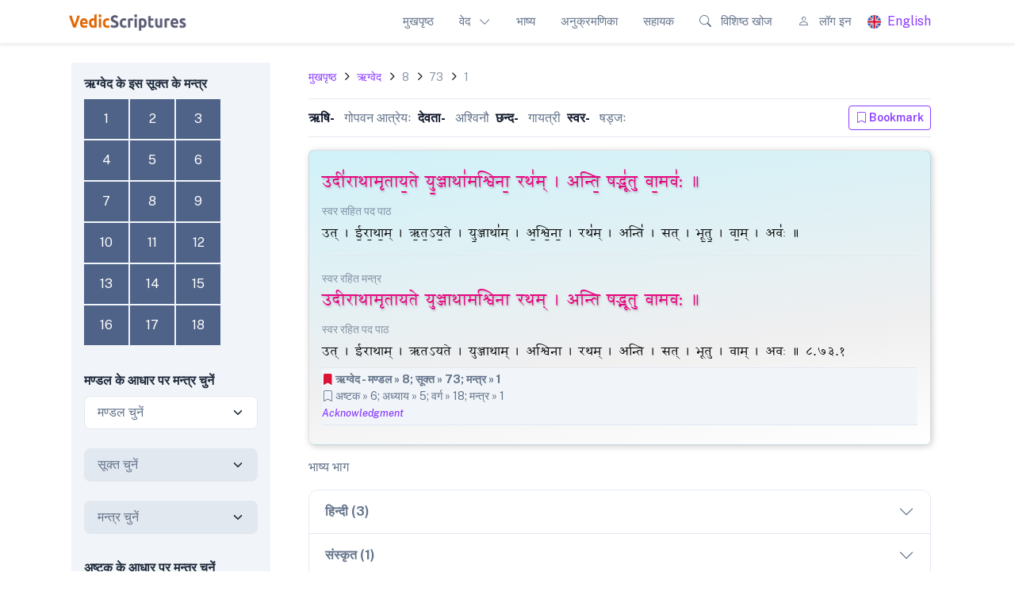

--- FILE ---
content_type: text/html; charset=UTF-8
request_url: https://vedicscriptures.in/rigveda/8/73/1
body_size: 27978
content:
<!DOCTYPE html>
<html lang="hi">
    <head>
        <meta charset="utf-8">
        <meta name="viewport" content="width=device-width, initial-scale=1">
        
        
        

        
      

      <!-- Open Graph / Facebook -->
      

      <!-- Twitter -->
      

        <!-- Favicon icon-->
        <link rel="apple-touch-icon" sizes="180x180" href="https://vedicscriptures.in/theme/assets/imgs/ved-favicon.png" />
        <link rel="icon" type="image/png" sizes="32x32" href="https://vedicscriptures.in/theme/assets/imgs/ved-favicon.png" />
        <link rel="icon" type="image/png" sizes="16x16" href="https://vedicscriptures.in/theme/assets/imgs/ved-favicon.png" />

        <!-- Color modes -->
        

        <!-- Libs CSS -->
        <link href="/theme/assets/libs/simplebar/dist/simplebar.min.css" rel="stylesheet" />
        <link href="/theme/assets/libs/bootstrap-icons/font/bootstrap-icons.min.css" rel="stylesheet" />

        <!-- Scroll Cue -->
        <link rel="stylesheet" href="/theme/assets/libs/scrollcue/scrollCue.css" />

        <!-- Box icons -->
        <link rel="stylesheet" href="/theme/assets/fonts/css/boxicons.min.css" />

        <!-- Theme CSS -->
        <link rel="stylesheet" href="/theme/assets/css/theme.min.css" />
        <link rel="stylesheet" href="/theme/assets/css/styles.css" />

        <!-- Scripts -->
    <script type="text/javascript">
    const Ziggy = {"url":"https:\/\/vedicscriptures.in","port":null,"defaults":{},"routes":{"debugbar.openhandler":{"uri":"_debugbar\/open","methods":["GET","HEAD"]},"debugbar.clockwork":{"uri":"_debugbar\/clockwork\/{id}","methods":["GET","HEAD"],"parameters":["id"]},"debugbar.assets.css":{"uri":"_debugbar\/assets\/stylesheets","methods":["GET","HEAD"]},"debugbar.assets.js":{"uri":"_debugbar\/assets\/javascript","methods":["GET","HEAD"]},"debugbar.cache.delete":{"uri":"_debugbar\/cache\/{key}\/{tags?}","methods":["DELETE"],"parameters":["key","tags"]},"debugbar.queries.explain":{"uri":"_debugbar\/queries\/explain","methods":["POST"]},"sanctum.csrf-cookie":{"uri":"sanctum\/csrf-cookie","methods":["GET","HEAD"]},"ignition.healthCheck":{"uri":"_ignition\/health-check","methods":["GET","HEAD"]},"ignition.executeSolution":{"uri":"_ignition\/execute-solution","methods":["POST"]},"ignition.updateConfig":{"uri":"_ignition\/update-config","methods":["POST"]},"counter.track":{"uri":"api\/counter\/track","methods":["POST"]},"counter.stats":{"uri":"api\/counter\/stats","methods":["GET","HEAD"]},"api.search":{"uri":"api\/search","methods":["GET","HEAD"]},"api.search.mantras":{"uri":"api\/search\/mantras","methods":["GET","HEAD"]},"api.search.bhashyas":{"uri":"api\/search\/bhashyas","methods":["GET","HEAD"]},"api.search.autocomplete":{"uri":"api\/search\/autocomplete","methods":["GET","HEAD"]},"api.search.suggestions":{"uri":"api\/search\/suggestions","methods":["GET","HEAD"]},"language":{"uri":"language\/{language}","methods":["GET","HEAD"],"parameters":["language"]},"front.index":{"uri":"\/","methods":["GET","HEAD"]},"mantras.index":{"uri":"mantras\/index\/{letter?}","methods":["GET","HEAD"],"parameters":["letter"]},"rigveda":{"uri":"rigveda","methods":["GET","HEAD"]},"rigveda.mandal":{"uri":"rigveda\/mandal\/{mandal}","methods":["GET","HEAD"],"parameters":["mandal"]},"rigveda.pageAllBhashyas":{"uri":"rigveda\/{mandal}\/{sukta}\/{mantra}","methods":["GET","HEAD"],"parameters":["mandal","sukta","mantra"]},"rigveda.2page":{"uri":"rigveda\/2\/{ashtak}\/{adhyay}\/{varga}\/{mantra}","methods":["GET","HEAD"],"parameters":["ashtak","adhyay","varga","mantra"]},"rigveda.singlePage2":{"uri":"bhashya\/{bhashya_id}\/rigveda\/2\/{ashtak}\/{adhyay}\/{varga}\/{mantra}","methods":["GET","HEAD"],"parameters":["bhashya_id","ashtak","adhyay","varga","mantra"]},"rigveda.bhashyaPage":{"uri":"rigveda\/bhashya\/{bhashya_id}","methods":["GET","HEAD"],"parameters":["bhashya_id"]},"rigveda.pageSingleBhashya":{"uri":"bhashya\/{bhashya_id}\/rigveda\/{mandal}\/{sukta}\/{mantra}","methods":["GET","HEAD"],"parameters":["bhashya_id","mandal","sukta","mantra"]},"rigveda.getSukta":{"uri":"rigveda\/{mandal}\/suktas","methods":["POST"],"parameters":["mandal"]},"rigveda.getMantra":{"uri":"rigveda\/{mandal}\/{sukta}\/mantras","methods":["POST"],"parameters":["mandal","sukta"]},"rigveda.getAdhyay":{"uri":"rigveda\/{ashtak}\/adhyays","methods":["POST"],"parameters":["ashtak"]},"rigveda.getVarga":{"uri":"rigveda\/{ashtak}\/{adhyay}\/vargas","methods":["POST"],"parameters":["ashtak","adhyay"]},"rigveda.getMantra2":{"uri":"rigveda\/{ashtak}\/{adhyay}\/{varga}\/mantras","methods":["POST"],"parameters":["ashtak","adhyay","varga"]},"yajurveda.getMantra":{"uri":"yajurveda\/{adhyay}\/mantras","methods":["POST"],"parameters":["adhyay"]},"yajurveda":{"uri":"yajurveda","methods":["GET","HEAD"]},"yajurveda.bhashyaPage":{"uri":"yajurveda\/bhashya\/{bhashya_id}","methods":["GET","HEAD"],"parameters":["bhashya_id"]},"yajurveda.pageSingleBhashya":{"uri":"bhashya\/{bhashya_id}\/yajurveda\/{adhyay}\/{mantra}","methods":["GET","HEAD"],"parameters":["bhashya_id","adhyay","mantra"]},"yajurveda.pageAllBhashyas":{"uri":"yajurveda\/{adhyay}\/{mantra}","methods":["GET","HEAD"],"parameters":["adhyay","mantra"]},"samveda":{"uri":"samveda","methods":["GET","HEAD"]},"samveda.pageAllBhashyas":{"uri":"samveda\/{mantra_sankhya}","methods":["GET","HEAD"],"parameters":["mantra_sankhya"]},"samveda.bhashyaPage":{"uri":"samveda\/bhashya\/{bhashya_id}","methods":["GET","HEAD"],"parameters":["bhashya_id"]},"samveda.pageSingleBhashya":{"uri":"bhashya\/{bhashya_id}\/samveda\/{mantra_sankhya}","methods":["GET","HEAD"],"parameters":["bhashya_id","mantra_sankhya"]},"atharvaveda.getSuktas":{"uri":"atharvaveda\/{kand}\/suktas","methods":["POST"],"parameters":["kand"]},"atharvaveda.paryayahSelect":{"uri":"atharvaveda\/ps","methods":["POST"]},"atharvaveda.bhashyaMantraSelect":{"uri":"atharvaveda\/bms","methods":["POST"]},"atharvaveda":{"uri":"atharvaveda","methods":["GET","HEAD"]},"atharvaveda.kand":{"uri":"atharvaveda\/kand\/{kand}","methods":["GET","HEAD"],"parameters":["kand"]},"atharvaveda.bhashyaPage":{"uri":"atharvaveda\/bhashya\/{bhashya_id}","methods":["GET","HEAD"],"parameters":["bhashya_id"]},"atharvaveda.pageAllBhashyas":{"uri":"atharvaveda\/{kand}\/{sukta}\/{paryayah}\/{mantra}","methods":["GET","HEAD"],"parameters":["kand","sukta","paryayah","mantra"]},"atharvaveda.pageSingleBhashya":{"uri":"bhashya\/{bhashya_id}\/atharvaveda\/{kand}\/{sukta}\/{paryayah}\/{mantra}","methods":["GET","HEAD"],"parameters":["bhashya_id","kand","sukta","paryayah","mantra"]},"contributors":{"uri":"contributors","methods":["GET","HEAD"]},"bhashyas":{"uri":"bhashyas","methods":["GET","HEAD"]},"login":{"uri":"user\/login","methods":["POST"]},"logout":{"uri":"user\/logout","methods":["POST"]},"register":{"uri":"user\/register","methods":["POST"]},"dashboard":{"uri":"user\/dashboard","methods":["GET","HEAD"]},"bookmark":{"uri":"user\/bookmark","methods":["POST"]},"audios":{"uri":"user\/audios","methods":["GET","HEAD"]},"audios.delete":{"uri":"user\/audios\/delete\/{id}","methods":["DELETE"],"parameters":["id"]},"bookmark.delete":{"uri":"user\/bookmark\/delete\/{id}","methods":["DELETE"],"parameters":["id"]},"user.dashboard":{"uri":"account\/dashboard","methods":["GET","HEAD"]},"user.profile":{"uri":"account\/profile","methods":["GET","HEAD"]},"user.profile.update":{"uri":"account\/profile","methods":["PUT"]},"user.password.update":{"uri":"account\/password","methods":["PUT"]},"user.bhashya.index":{"uri":"account\/bhashya","methods":["GET","HEAD"]},"user.bhashya.details":{"uri":"account\/bhashya\/details","methods":["GET","HEAD"]},"user.bhashya.store":{"uri":"account\/bhashya\/store","methods":["POST"]},"user.bhashya.options":{"uri":"account\/bhashya\/options","methods":["POST"]},"user.bhashya.save":{"uri":"account\/bhashya\/update\/{id}","methods":["POST"],"parameters":["id"]},"user.author.create":{"uri":"account\/author","methods":["GET","HEAD"]},"user.author.edit":{"uri":"account\/author\/edit\/{id}","methods":["GET","HEAD"],"parameters":["id"]},"user.author.update":{"uri":"account\/author\/update\/{id}","methods":["POST"],"parameters":["id"]},"user.author.store":{"uri":"account\/author\/store","methods":["POST"]},"user.bhashya.details.store":{"uri":"account\/author\/bhashya\/details","methods":["POST"]},"user.bhashyas.added":{"uri":"account\/author\/added_bhashyas","methods":["GET","HEAD"]},"user.bhashyas.addedEdit":{"uri":"account\/author\/added_bhashyas\/edit\/{id}","methods":["GET","HEAD"],"parameters":["id"]},"user.bhashya.view":{"uri":"account\/bhashya\/{id}\/view","methods":["GET","HEAD"],"parameters":["id"]},"front.account.mantra_bhashya.delete":{"uri":"account\/uploaded\/mantrabhashya\/{id}\/delete","methods":["DELETE"],"parameters":["id"]},"user.bookmarks":{"uri":"account\/bookmarks","methods":["GET","HEAD"]},"front.mantra_bhashya.edit":{"uri":"mantra_bhashya_edit\/{bhashya_id}\/{mantra_ref_id}","methods":["GET","HEAD"],"parameters":["bhashya_id","mantra_ref_id"]},"front.mantra_bhashya.update":{"uri":"mantra_bhashya_update\/{bhashya_id}\/{mantra_ref_id}","methods":["POST"],"parameters":["bhashya_id","mantra_ref_id"]},"search":{"uri":"search","methods":["GET","HEAD","POST","PUT","PATCH","DELETE","OPTIONS"]},"advancesearch":{"uri":"advancesearch","methods":["GET","HEAD"]},"advancesearch.mantra":{"uri":"advancesearch\/mantra","methods":["GET","HEAD"]},"advancesearch.bhashya":{"uri":"advancesearch\/bhashya","methods":["GET","HEAD"]},"advancesearch.result.mantra":{"uri":"advancesearch\/result\/mantra","methods":["POST"]},"advancesearch.result.mantra.redirect":{"uri":"advancesearch\/result\/mantra","methods":["GET","HEAD"]},"advancesearch.result.bhashya":{"uri":"advancesearch\/result\/bhashya","methods":["POST"]},"advancesearch.result.bhashya.redirect":{"uri":"advancesearch\/result\/bhashya","methods":["GET","HEAD"]},"autocomplete.fetch":{"uri":"autocomplete\/fetch","methods":["POST"]},"bhashya.sheet.donwload":{"uri":"download\/export-bhashya\/{id}","methods":["GET","HEAD"],"parameters":["id"]},"bhashyaAll.sheet.donwload":{"uri":"download\/export-bhashy-all\/{book_id}","methods":["GET","HEAD"],"parameters":["book_id"]}}};

    !function(t,r){"object"==typeof exports&&"undefined"!=typeof module?module.exports=r():"function"==typeof define&&define.amd?define(r):(t||self).route=r()}(this,function(){function t(t,r){for(var e=0;e<r.length;e++){var n=r[e];n.enumerable=n.enumerable||!1,n.configurable=!0,"value"in n&&(n.writable=!0),Object.defineProperty(t,"symbol"==typeof(o=function(t,r){if("object"!=typeof t||null===t)return t;var e=t[Symbol.toPrimitive];if(void 0!==e){var n=e.call(t,"string");if("object"!=typeof n)return n;throw new TypeError("@@toPrimitive must return a primitive value.")}return String(t)}(n.key))?o:String(o),n)}var o}function r(r,e,n){return e&&t(r.prototype,e),n&&t(r,n),Object.defineProperty(r,"prototype",{writable:!1}),r}function e(){return e=Object.assign?Object.assign.bind():function(t){for(var r=1;r<arguments.length;r++){var e=arguments[r];for(var n in e)Object.prototype.hasOwnProperty.call(e,n)&&(t[n]=e[n])}return t},e.apply(this,arguments)}function n(t){return n=Object.setPrototypeOf?Object.getPrototypeOf.bind():function(t){return t.__proto__||Object.getPrototypeOf(t)},n(t)}function o(t,r){return o=Object.setPrototypeOf?Object.setPrototypeOf.bind():function(t,r){return t.__proto__=r,t},o(t,r)}function i(t,r,e){return i=function(){if("undefined"==typeof Reflect||!Reflect.construct)return!1;if(Reflect.construct.sham)return!1;if("function"==typeof Proxy)return!0;try{return Boolean.prototype.valueOf.call(Reflect.construct(Boolean,[],function(){})),!0}catch(t){return!1}}()?Reflect.construct.bind():function(t,r,e){var n=[null];n.push.apply(n,r);var i=new(Function.bind.apply(t,n));return e&&o(i,e.prototype),i},i.apply(null,arguments)}function u(t){var r="function"==typeof Map?new Map:void 0;return u=function(t){if(null===t||-1===Function.toString.call(t).indexOf("[native code]"))return t;if("function"!=typeof t)throw new TypeError("Super expression must either be null or a function");if(void 0!==r){if(r.has(t))return r.get(t);r.set(t,e)}function e(){return i(t,arguments,n(this).constructor)}return e.prototype=Object.create(t.prototype,{constructor:{value:e,enumerable:!1,writable:!0,configurable:!0}}),o(e,t)},u(t)}var f=String.prototype.replace,a=/%20/g,c="RFC3986",l={default:c,formatters:{RFC1738:function(t){return f.call(t,a,"+")},RFC3986:function(t){return String(t)}},RFC1738:"RFC1738",RFC3986:c},s=Object.prototype.hasOwnProperty,v=Array.isArray,p=function(){for(var t=[],r=0;r<256;++r)t.push("%"+((r<16?"0":"")+r.toString(16)).toUpperCase());return t}(),y=function(t,r){for(var e=r&&r.plainObjects?Object.create(null):{},n=0;n<t.length;++n)void 0!==t[n]&&(e[n]=t[n]);return e},d={arrayToObject:y,assign:function(t,r){return Object.keys(r).reduce(function(t,e){return t[e]=r[e],t},t)},combine:function(t,r){return[].concat(t,r)},compact:function(t){for(var r=[{obj:{o:t},prop:"o"}],e=[],n=0;n<r.length;++n)for(var o=r[n],i=o.obj[o.prop],u=Object.keys(i),f=0;f<u.length;++f){var a=u[f],c=i[a];"object"==typeof c&&null!==c&&-1===e.indexOf(c)&&(r.push({obj:i,prop:a}),e.push(c))}return function(t){for(;t.length>1;){var r=t.pop(),e=r.obj[r.prop];if(v(e)){for(var n=[],o=0;o<e.length;++o)void 0!==e[o]&&n.push(e[o]);r.obj[r.prop]=n}}}(r),t},decode:function(t,r,e){var n=t.replace(/\+/g," ");if("iso-8859-1"===e)return n.replace(/%[0-9a-f]{2}/gi,unescape);try{return decodeURIComponent(n)}catch(t){return n}},encode:function(t,r,e,n,o){if(0===t.length)return t;var i=t;if("symbol"==typeof t?i=Symbol.prototype.toString.call(t):"string"!=typeof t&&(i=String(t)),"iso-8859-1"===e)return escape(i).replace(/%u[0-9a-f]{4}/gi,function(t){return"%26%23"+parseInt(t.slice(2),16)+"%3B"});for(var u="",f=0;f<i.length;++f){var a=i.charCodeAt(f);45===a||46===a||95===a||126===a||a>=48&&a<=57||a>=65&&a<=90||a>=97&&a<=122||o===l.RFC1738&&(40===a||41===a)?u+=i.charAt(f):a<128?u+=p[a]:a<2048?u+=p[192|a>>6]+p[128|63&a]:a<55296||a>=57344?u+=p[224|a>>12]+p[128|a>>6&63]+p[128|63&a]:(a=65536+((1023&a)<<10|1023&i.charCodeAt(f+=1)),u+=p[240|a>>18]+p[128|a>>12&63]+p[128|a>>6&63]+p[128|63&a])}return u},isBuffer:function(t){return!(!t||"object"!=typeof t||!(t.constructor&&t.constructor.isBuffer&&t.constructor.isBuffer(t)))},isRegExp:function(t){return"[object RegExp]"===Object.prototype.toString.call(t)},maybeMap:function(t,r){if(v(t)){for(var e=[],n=0;n<t.length;n+=1)e.push(r(t[n]));return e}return r(t)},merge:function t(r,e,n){if(!e)return r;if("object"!=typeof e){if(v(r))r.push(e);else{if(!r||"object"!=typeof r)return[r,e];(n&&(n.plainObjects||n.allowPrototypes)||!s.call(Object.prototype,e))&&(r[e]=!0)}return r}if(!r||"object"!=typeof r)return[r].concat(e);var o=r;return v(r)&&!v(e)&&(o=y(r,n)),v(r)&&v(e)?(e.forEach(function(e,o){if(s.call(r,o)){var i=r[o];i&&"object"==typeof i&&e&&"object"==typeof e?r[o]=t(i,e,n):r.push(e)}else r[o]=e}),r):Object.keys(e).reduce(function(r,o){var i=e[o];return r[o]=s.call(r,o)?t(r[o],i,n):i,r},o)}},b=Object.prototype.hasOwnProperty,h={brackets:function(t){return t+"[]"},comma:"comma",indices:function(t,r){return t+"["+r+"]"},repeat:function(t){return t}},g=Array.isArray,m=String.prototype.split,j=Array.prototype.push,w=function(t,r){j.apply(t,g(r)?r:[r])},O=Date.prototype.toISOString,E=l.default,R={addQueryPrefix:!1,allowDots:!1,charset:"utf-8",charsetSentinel:!1,delimiter:"&",encode:!0,encoder:d.encode,encodeValuesOnly:!1,format:E,formatter:l.formatters[E],indices:!1,serializeDate:function(t){return O.call(t)},skipNulls:!1,strictNullHandling:!1},S=function t(r,e,n,o,i,u,f,a,c,l,s,v,p,y){var b,h=r;if("function"==typeof f?h=f(e,h):h instanceof Date?h=l(h):"comma"===n&&g(h)&&(h=d.maybeMap(h,function(t){return t instanceof Date?l(t):t})),null===h){if(o)return u&&!p?u(e,R.encoder,y,"key",s):e;h=""}if("string"==typeof(b=h)||"number"==typeof b||"boolean"==typeof b||"symbol"==typeof b||"bigint"==typeof b||d.isBuffer(h)){if(u){var j=p?e:u(e,R.encoder,y,"key",s);if("comma"===n&&p){for(var O=m.call(String(h),","),E="",S=0;S<O.length;++S)E+=(0===S?"":",")+v(u(O[S],R.encoder,y,"value",s));return[v(j)+"="+E]}return[v(j)+"="+v(u(h,R.encoder,y,"value",s))]}return[v(e)+"="+v(String(h))]}var T,k=[];if(void 0===h)return k;if("comma"===n&&g(h))T=[{value:h.length>0?h.join(",")||null:void 0}];else if(g(f))T=f;else{var x=Object.keys(h);T=a?x.sort(a):x}for(var N=0;N<T.length;++N){var C=T[N],A="object"==typeof C&&void 0!==C.value?C.value:h[C];if(!i||null!==A){var D=g(h)?"function"==typeof n?n(e,C):e:e+(c?"."+C:"["+C+"]");w(k,t(A,D,n,o,i,u,f,a,c,l,s,v,p,y))}}return k},T=Object.prototype.hasOwnProperty,k=Array.isArray,x={allowDots:!1,allowPrototypes:!1,arrayLimit:20,charset:"utf-8",charsetSentinel:!1,comma:!1,decoder:d.decode,delimiter:"&",depth:5,ignoreQueryPrefix:!1,interpretNumericEntities:!1,parameterLimit:1e3,parseArrays:!0,plainObjects:!1,strictNullHandling:!1},N=function(t){return t.replace(/&#(\d+);/g,function(t,r){return String.fromCharCode(parseInt(r,10))})},C=function(t,r){return t&&"string"==typeof t&&r.comma&&t.indexOf(",")>-1?t.split(","):t},A=function(t,r,e,n){if(t){var o=e.allowDots?t.replace(/\.([^.[]+)/g,"[$1]"):t,i=/(\[[^[\]]*])/g,u=e.depth>0&&/(\[[^[\]]*])/.exec(o),f=u?o.slice(0,u.index):o,a=[];if(f){if(!e.plainObjects&&T.call(Object.prototype,f)&&!e.allowPrototypes)return;a.push(f)}for(var c=0;e.depth>0&&null!==(u=i.exec(o))&&c<e.depth;){if(c+=1,!e.plainObjects&&T.call(Object.prototype,u[1].slice(1,-1))&&!e.allowPrototypes)return;a.push(u[1])}return u&&a.push("["+o.slice(u.index)+"]"),function(t,r,e,n){for(var o=n?r:C(r,e),i=t.length-1;i>=0;--i){var u,f=t[i];if("[]"===f&&e.parseArrays)u=[].concat(o);else{u=e.plainObjects?Object.create(null):{};var a="["===f.charAt(0)&&"]"===f.charAt(f.length-1)?f.slice(1,-1):f,c=parseInt(a,10);e.parseArrays||""!==a?!isNaN(c)&&f!==a&&String(c)===a&&c>=0&&e.parseArrays&&c<=e.arrayLimit?(u=[])[c]=o:"__proto__"!==a&&(u[a]=o):u={0:o}}o=u}return o}(a,r,e,n)}},D=function(t,r){var e=function(t){if(!t)return x;if(null!=t.decoder&&"function"!=typeof t.decoder)throw new TypeError("Decoder has to be a function.");if(void 0!==t.charset&&"utf-8"!==t.charset&&"iso-8859-1"!==t.charset)throw new TypeError("The charset option must be either utf-8, iso-8859-1, or undefined");return{allowDots:void 0===t.allowDots?x.allowDots:!!t.allowDots,allowPrototypes:"boolean"==typeof t.allowPrototypes?t.allowPrototypes:x.allowPrototypes,arrayLimit:"number"==typeof t.arrayLimit?t.arrayLimit:x.arrayLimit,charset:void 0===t.charset?x.charset:t.charset,charsetSentinel:"boolean"==typeof t.charsetSentinel?t.charsetSentinel:x.charsetSentinel,comma:"boolean"==typeof t.comma?t.comma:x.comma,decoder:"function"==typeof t.decoder?t.decoder:x.decoder,delimiter:"string"==typeof t.delimiter||d.isRegExp(t.delimiter)?t.delimiter:x.delimiter,depth:"number"==typeof t.depth||!1===t.depth?+t.depth:x.depth,ignoreQueryPrefix:!0===t.ignoreQueryPrefix,interpretNumericEntities:"boolean"==typeof t.interpretNumericEntities?t.interpretNumericEntities:x.interpretNumericEntities,parameterLimit:"number"==typeof t.parameterLimit?t.parameterLimit:x.parameterLimit,parseArrays:!1!==t.parseArrays,plainObjects:"boolean"==typeof t.plainObjects?t.plainObjects:x.plainObjects,strictNullHandling:"boolean"==typeof t.strictNullHandling?t.strictNullHandling:x.strictNullHandling}}(r);if(""===t||null==t)return e.plainObjects?Object.create(null):{};for(var n="string"==typeof t?function(t,r){var e,n={},o=(r.ignoreQueryPrefix?t.replace(/^\?/,""):t).split(r.delimiter,Infinity===r.parameterLimit?void 0:r.parameterLimit),i=-1,u=r.charset;if(r.charsetSentinel)for(e=0;e<o.length;++e)0===o[e].indexOf("utf8=")&&("utf8=%E2%9C%93"===o[e]?u="utf-8":"utf8=%26%2310003%3B"===o[e]&&(u="iso-8859-1"),i=e,e=o.length);for(e=0;e<o.length;++e)if(e!==i){var f,a,c=o[e],l=c.indexOf("]="),s=-1===l?c.indexOf("="):l+1;-1===s?(f=r.decoder(c,x.decoder,u,"key"),a=r.strictNullHandling?null:""):(f=r.decoder(c.slice(0,s),x.decoder,u,"key"),a=d.maybeMap(C(c.slice(s+1),r),function(t){return r.decoder(t,x.decoder,u,"value")})),a&&r.interpretNumericEntities&&"iso-8859-1"===u&&(a=N(a)),c.indexOf("[]=")>-1&&(a=k(a)?[a]:a),n[f]=T.call(n,f)?d.combine(n[f],a):a}return n}(t,e):t,o=e.plainObjects?Object.create(null):{},i=Object.keys(n),u=0;u<i.length;++u){var f=i[u],a=A(f,n[f],e,"string"==typeof t);o=d.merge(o,a,e)}return d.compact(o)},$=/*#__PURE__*/function(){function t(t,r,e){var n,o;this.name=t,this.definition=r,this.bindings=null!=(n=r.bindings)?n:{},this.wheres=null!=(o=r.wheres)?o:{},this.config=e}var e=t.prototype;return e.matchesUrl=function(t){var r=this;if(!this.definition.methods.includes("GET"))return!1;var e=this.template.replace(/(\/?){([^}?]*)(\??)}/g,function(t,e,n,o){var i,u="(?<"+n+">"+((null==(i=r.wheres[n])?void 0:i.replace(/(^\^)|(\$$)/g,""))||"[^/?]+")+")";return o?"("+e+u+")?":""+e+u}).replace(/^\w+:\/\//,""),n=t.replace(/^\w+:\/\//,"").split("?"),o=n[0],i=n[1],u=new RegExp("^"+e+"/?$").exec(decodeURI(o));if(u){for(var f in u.groups)u.groups[f]="string"==typeof u.groups[f]?decodeURIComponent(u.groups[f]):u.groups[f];return{params:u.groups,query:D(i)}}return!1},e.compile=function(t){var r=this;return this.parameterSegments.length?this.template.replace(/{([^}?]+)(\??)}/g,function(e,n,o){var i,u;if(!o&&[null,void 0].includes(t[n]))throw new Error("Ziggy error: '"+n+"' parameter is required for route '"+r.name+"'.");if(r.wheres[n]&&!new RegExp("^"+(o?"("+r.wheres[n]+")?":r.wheres[n])+"$").test(null!=(u=t[n])?u:""))throw new Error("Ziggy error: '"+n+"' parameter does not match required format '"+r.wheres[n]+"' for route '"+r.name+"'.");return encodeURI(null!=(i=t[n])?i:"").replace(/%7C/g,"|").replace(/%25/g,"%").replace(/\$/g,"%24")}).replace(this.origin+"//",this.origin+"/").replace(/\/+$/,""):this.template},r(t,[{key:"template",get:function(){var t=(this.origin+"/"+this.definition.uri).replace(/\/+$/,"");return""===t?"/":t}},{key:"origin",get:function(){return this.config.absolute?this.definition.domain?""+this.config.url.match(/^\w+:\/\//)[0]+this.definition.domain+(this.config.port?":"+this.config.port:""):this.config.url:""}},{key:"parameterSegments",get:function(){var t,r;return null!=(t=null==(r=this.template.match(/{[^}?]+\??}/g))?void 0:r.map(function(t){return{name:t.replace(/{|\??}/g,""),required:!/\?}$/.test(t)}}))?t:[]}}]),t}(),F=/*#__PURE__*/function(t){var n,i;function u(r,n,o,i){var u;if(void 0===o&&(o=!0),(u=t.call(this)||this).t=null!=i?i:"undefined"!=typeof Ziggy?Ziggy:null==globalThis?void 0:globalThis.Ziggy,u.t=e({},u.t,{absolute:o}),r){if(!u.t.routes[r])throw new Error("Ziggy error: route '"+r+"' is not in the route list.");u.i=new $(r,u.t.routes[r],u.t),u.u=u.l(n)}return u}i=t,(n=u).prototype=Object.create(i.prototype),n.prototype.constructor=n,o(n,i);var f=u.prototype;return f.toString=function(){var t=this,r=Object.keys(this.u).filter(function(r){return!t.i.parameterSegments.some(function(t){return t.name===r})}).filter(function(t){return"_query"!==t}).reduce(function(r,n){var o;return e({},r,((o={})[n]=t.u[n],o))},{});return this.i.compile(this.u)+function(t,r){var e,n=t,o=function(t){if(!t)return R;if(null!=t.encoder&&"function"!=typeof t.encoder)throw new TypeError("Encoder has to be a function.");var r=t.charset||R.charset;if(void 0!==t.charset&&"utf-8"!==t.charset&&"iso-8859-1"!==t.charset)throw new TypeError("The charset option must be either utf-8, iso-8859-1, or undefined");var e=l.default;if(void 0!==t.format){if(!b.call(l.formatters,t.format))throw new TypeError("Unknown format option provided.");e=t.format}var n=l.formatters[e],o=R.filter;return("function"==typeof t.filter||g(t.filter))&&(o=t.filter),{addQueryPrefix:"boolean"==typeof t.addQueryPrefix?t.addQueryPrefix:R.addQueryPrefix,allowDots:void 0===t.allowDots?R.allowDots:!!t.allowDots,charset:r,charsetSentinel:"boolean"==typeof t.charsetSentinel?t.charsetSentinel:R.charsetSentinel,delimiter:void 0===t.delimiter?R.delimiter:t.delimiter,encode:"boolean"==typeof t.encode?t.encode:R.encode,encoder:"function"==typeof t.encoder?t.encoder:R.encoder,encodeValuesOnly:"boolean"==typeof t.encodeValuesOnly?t.encodeValuesOnly:R.encodeValuesOnly,filter:o,format:e,formatter:n,serializeDate:"function"==typeof t.serializeDate?t.serializeDate:R.serializeDate,skipNulls:"boolean"==typeof t.skipNulls?t.skipNulls:R.skipNulls,sort:"function"==typeof t.sort?t.sort:null,strictNullHandling:"boolean"==typeof t.strictNullHandling?t.strictNullHandling:R.strictNullHandling}}(r);"function"==typeof o.filter?n=(0,o.filter)("",n):g(o.filter)&&(e=o.filter);var i=[];if("object"!=typeof n||null===n)return"";var u=h[r&&r.arrayFormat in h?r.arrayFormat:r&&"indices"in r?r.indices?"indices":"repeat":"indices"];e||(e=Object.keys(n)),o.sort&&e.sort(o.sort);for(var f=0;f<e.length;++f){var a=e[f];o.skipNulls&&null===n[a]||w(i,S(n[a],a,u,o.strictNullHandling,o.skipNulls,o.encode?o.encoder:null,o.filter,o.sort,o.allowDots,o.serializeDate,o.format,o.formatter,o.encodeValuesOnly,o.charset))}var c=i.join(o.delimiter),s=!0===o.addQueryPrefix?"?":"";return o.charsetSentinel&&(s+="iso-8859-1"===o.charset?"utf8=%26%2310003%3B&":"utf8=%E2%9C%93&"),c.length>0?s+c:""}(e({},r,this.u._query),{addQueryPrefix:!0,arrayFormat:"indices",encodeValuesOnly:!0,skipNulls:!0,encoder:function(t,r){return"boolean"==typeof t?Number(t):r(t)}})},f.v=function(t){var r=this;t?this.t.absolute&&t.startsWith("/")&&(t=this.p().host+t):t=this.h();var n={},o=Object.entries(this.t.routes).find(function(e){return n=new $(e[0],e[1],r.t).matchesUrl(t)})||[void 0,void 0];return e({name:o[0]},n,{route:o[1]})},f.h=function(){var t=this.p(),r=t.pathname,e=t.search;return(this.t.absolute?t.host+r:r.replace(this.t.url.replace(/^\w*:\/\/[^/]+/,""),"").replace(/^\/+/,"/"))+e},f.current=function(t,r){var n=this.v(),o=n.name,i=n.params,u=n.query,f=n.route;if(!t)return o;var a=new RegExp("^"+t.replace(/\./g,"\\.").replace(/\*/g,".*")+"$").test(o);if([null,void 0].includes(r)||!a)return a;var c=new $(o,f,this.t);r=this.l(r,c);var l=e({},i,u);return!(!Object.values(r).every(function(t){return!t})||Object.values(l).some(function(t){return void 0!==t}))||function t(r,e){return Object.entries(r).every(function(r){var n=r[0],o=r[1];return Array.isArray(o)&&Array.isArray(e[n])?o.every(function(t){return e[n].includes(t)}):"object"==typeof o&&"object"==typeof e[n]&&null!==o&&null!==e[n]?t(o,e[n]):e[n]==o})}(r,l)},f.p=function(){var t,r,e,n,o,i,u="undefined"!=typeof window?window.location:{},f=u.host,a=u.pathname,c=u.search;return{host:null!=(t=null==(r=this.t.location)?void 0:r.host)?t:void 0===f?"":f,pathname:null!=(e=null==(n=this.t.location)?void 0:n.pathname)?e:void 0===a?"":a,search:null!=(o=null==(i=this.t.location)?void 0:i.search)?o:void 0===c?"":c}},f.has=function(t){return Object.keys(this.t.routes).includes(t)},f.l=function(t,r){var n=this;void 0===t&&(t={}),void 0===r&&(r=this.i),null!=t||(t={}),t=["string","number"].includes(typeof t)?[t]:t;var o=r.parameterSegments.filter(function(t){return!n.t.defaults[t.name]});if(Array.isArray(t))t=t.reduce(function(t,r,n){var i,u;return e({},t,o[n]?((i={})[o[n].name]=r,i):"object"==typeof r?r:((u={})[r]="",u))},{});else if(1===o.length&&!t[o[0].name]&&(t.hasOwnProperty(Object.values(r.bindings)[0])||t.hasOwnProperty("id"))){var i;(i={})[o[0].name]=t,t=i}return e({},this.g(r),this.m(t,r))},f.g=function(t){var r=this;return t.parameterSegments.filter(function(t){return r.t.defaults[t.name]}).reduce(function(t,n,o){var i,u=n.name;return e({},t,((i={})[u]=r.t.defaults[u],i))},{})},f.m=function(t,r){var n=r.bindings,o=r.parameterSegments;return Object.entries(t).reduce(function(t,r){var i,u,f=r[0],a=r[1];if(!a||"object"!=typeof a||Array.isArray(a)||!o.some(function(t){return t.name===f}))return e({},t,((u={})[f]=a,u));if(!a.hasOwnProperty(n[f])){if(!a.hasOwnProperty("id"))throw new Error("Ziggy error: object passed as '"+f+"' parameter is missing route model binding key '"+n[f]+"'.");n[f]="id"}return e({},t,((i={})[f]=a[n[f]],i))},{})},f.valueOf=function(){return this.toString()},f.check=function(t){return this.has(t)},r(u,[{key:"params",get:function(){var t=this.v();return e({},t.params,t.query)}}]),u}(/*#__PURE__*/u(String));return function(t,r,e,n){var o=new F(t,r,e,n);return t?o.toString():o}});

</script>    <link rel="preload" as="style" href="https://vedicscriptures.in/build/assets/app-B-0CMqmV.css" /><link rel="modulepreload" href="https://vedicscriptures.in/build/assets/app-DM-ApqFu.js" /><link rel="stylesheet" href="https://vedicscriptures.in/build/assets/app-B-0CMqmV.css" /><script type="module" src="https://vedicscriptures.in/build/assets/app-DM-ApqFu.js"></script>      </head>
  <body>
    <div id="app" data-page="{&quot;component&quot;:&quot;Rigveda\/PageAllBhashyas&quot;,&quot;props&quot;:{&quot;errors&quot;:{},&quot;locale&quot;:&quot;hi&quot;,&quot;language&quot;:{&quot;veda&quot;:&quot;\u0935\u0947\u0926&quot;,&quot;rigveda&quot;:&quot;\u090b\u0917\u094d\u0935\u0947\u0926&quot;,&quot;yajurveda&quot;:&quot;\u092f\u091c\u0941\u0930\u094d\u0935\u0947\u0926&quot;,&quot;samveda&quot;:&quot;\u0938\u093e\u092e\u0935\u0947\u0926&quot;,&quot;atharvaveda&quot;:&quot;\u0905\u0925\u0930\u094d\u0935\u0935\u0947\u0926&quot;,&quot;home&quot;:&quot;\u092e\u0941\u0916\u092a\u0943\u0937\u094d\u0920&quot;,&quot;translations&quot;:&quot;\u092d\u093e\u0937\u094d\u092f&quot;,&quot;index&quot;:&quot;\u0905\u0928\u0941\u0915\u094d\u0930\u092e\u0923\u093f\u0915\u093e&quot;,&quot;advanceSearch&quot;:&quot;\u0935\u093f\u0936\u093f\u0937\u094d\u0920 \u0916\u094b\u091c&quot;,&quot;contributors&quot;:&quot;\u0938\u0939\u093e\u092f\u0915&quot;,&quot;login&quot;:&quot;\u0932\u0949\u0917 \u0907\u0928&quot;,&quot;ghosh&quot;:&quot;\u0908\u0936\u094d\u0935\u0930\u0940\u092f \u0935\u093e\u0923\u0940 \u0935\u0947\u0926 - \u0938\u094d\u0935\u093e\u0927\u094d\u092f\u093e\u092f \u0915\u0947\u0932\u093f\u090f \u0928\u093f\u0903\u0936\u0941\u0932\u094d\u0915 \u092a\u094b\u0930\u094d\u091f\u0932&quot;,&quot;searchPlaceholder&quot;:&quot;\u0935\u0947\u0926 \u092e\u0928\u094d\u0924\u094d\u0930\u094b\u0902 \u092e\u0947\u0902 \u0916\u094b\u091c\u0947\u0902 (\u0926\u0947\u0935\u0928\u093e\u0917\u0930\u0940 \u092e\u0947\u0902 \u0932\u093f\u0916\u0947\u0902)&quot;,&quot;rigveda.title&quot;:&quot;\u090b\u091a\u093e\u0913\u0902 \u0915\u093e \u0935\u093f\u0935\u0930\u0923&quot;,&quot;rigveda.about&quot;:&quot;\u090b\u0917\u094d\u0935\u0947\u0926 \u0915\u0947 \u0935\u093f\u0937\u092f \u092e\u0947\u0902&quot;,&quot;rigveda.aboutBhashya&quot;:&quot;\u0907\u0938 \u092d\u093e\u0937\u094d\u092f \u0915\u0947 \u0935\u093f\u0937\u092f \u092e\u0947\u0902&quot;,&quot;rigveda.availableBhashyas&quot;:&quot;\u090b\u0917\u094d\u0935\u0947\u0926 \u0915\u0947 \u0909\u092a\u0932\u092c\u094d\u0927 \u092d\u093e\u0937\u094d\u092f&quot;,&quot;rigveda.searchPlaceholder&quot;:&quot;\u090b\u0917\u094d\u0935\u0947\u0926 \u092e\u0947\u0902 \u0916\u094b\u091c\u0947\u0902&quot;,&quot;rigveda.sidebar.title&quot;:&quot;\u0938\u093e\u0907\u0921 \u092c\u093e\u0930&quot;,&quot;rigveda.sidebar.option&quot;:&quot;\u092e\u0923\u094d\u0921\u0932 \u0915\u0947 \u0906\u0927\u093e\u0930 \u092a\u0930 \u092e\u0928\u094d\u0924\u094d\u0930 \u091a\u0941\u0928\u0947\u0902&quot;,&quot;rigveda.sidebar.option2&quot;:&quot;\u0905\u0937\u094d\u091f\u0915 \u0915\u0947 \u0906\u0927\u093e\u0930 \u092a\u0930 \u092e\u0928\u094d\u0924\u094d\u0930 \u091a\u0941\u0928\u0947\u0902&quot;,&quot;rigveda.sidebar.selectMandal&quot;:&quot;\u092e\u0923\u094d\u0921\u0932 \u091a\u0941\u0928\u0947\u0902&quot;,&quot;rigveda.sidebar.selectSukta&quot;:&quot;\u0938\u0942\u0915\u094d\u0924 \u091a\u0941\u0928\u0947\u0902&quot;,&quot;rigveda.sidebar.selectMantra&quot;:&quot;\u092e\u0928\u094d\u0924\u094d\u0930 \u091a\u0941\u0928\u0947\u0902&quot;,&quot;rigveda.sidebar.selectAshtak&quot;:&quot;\u0905\u0937\u094d\u091f\u0915 \u091a\u0941\u0928\u0947\u0902&quot;,&quot;rigveda.sidebar.selectAdhyay&quot;:&quot;\u0905\u0927\u094d\u092f\u093e\u092f \u091a\u0941\u0928\u0947\u0902&quot;,&quot;rigveda.sidebar.selectVarga&quot;:&quot;\u0935\u0930\u094d\u0917 \u091a\u0941\u0928\u0947\u0902&quot;,&quot;rigveda.sidebar.selectMantra2&quot;:&quot;\u092e\u0928\u094d\u0924\u094d\u0930 \u091a\u0941\u0928\u0947\u0902&quot;,&quot;rigveda.sidebar.rigMandal&quot;:&quot;\u090b\u0917\u094d\u0935\u0947\u0926 \u0915\u0947 \u092e\u0923\u094d\u0921\u0932&quot;,&quot;rigveda.sidebar.mandal&quot;:&quot;\u092e\u0923\u094d\u0921\u0932&quot;,&quot;rigveda.sidebar.sukta&quot;:&quot;\u0938\u0942\u0915\u094d\u0924&quot;,&quot;rigveda.sidebar.mantra&quot;:&quot;\u092e\u0928\u094d\u0924\u094d\u0930&quot;,&quot;rigveda.sidebar.mantras&quot;:&quot;\u092e\u0928\u094d\u0924\u094d\u0930&quot;,&quot;rigveda.sidebar.viewMantras&quot;:&quot;\u092e\u0928\u094d\u0924\u094d\u0930 \u0926\u0947\u0916\u0947\u0902&quot;,&quot;rigveda.sidebar.rigMantraTitle&quot;:&quot;\u090b\u0917\u094d\u0935\u0947\u0926 \u0915\u0947 \u0907\u0938 \u0938\u0942\u0915\u094d\u0924 \u0915\u0947 \u092e\u0928\u094d\u0924\u094d\u0930&quot;,&quot;yajurveda.availableBhashyas&quot;:&quot;\u092f\u091c\u0941\u0930\u094d\u0935\u0947\u0926 \u0915\u0947 \u0909\u092a\u0932\u092c\u094d\u0927 \u092d\u093e\u0937\u094d\u092f&quot;,&quot;yajurveda.title&quot;:&quot;\u090b\u091a\u093e\u0913\u0902 \u0915\u093e \u0935\u093f\u0935\u0930\u0923&quot;,&quot;yajurveda.about&quot;:&quot;\u092f\u091c\u0941\u0930\u094d\u0935\u0947\u0926 \u0915\u0947 \u0935\u093f\u0937\u092f \u092e\u0947\u0902&quot;,&quot;yajurveda.sidebar.yajuAdhyay&quot;:&quot;\u092f\u091c\u0941\u0930\u094d\u0935\u0947\u0926 \u0915\u0947 \u0905\u0927\u094d\u092f\u093e\u092f&quot;,&quot;yajurveda.sidebar.option&quot;:&quot;\u092e\u0928\u094d\u0924\u094d\u0930 \u091a\u0941\u0928\u0947\u0902&quot;,&quot;yajurveda.sidebar.selectAdhyay&quot;:&quot;\u0905\u0927\u094d\u092f\u093e\u092f \u091a\u0941\u0928\u0947\u0902&quot;,&quot;yajurveda.sidebar.selectMantra&quot;:&quot;\u092e\u0928\u094d\u0924\u094d\u0930 \u091a\u0941\u0928\u0947\u0902&quot;,&quot;yajurveda.sidebar.yajuMantraTitle&quot;:&quot;\u092f\u091c\u0941\u0930\u094d\u0935\u0947\u0926 \u0915\u0947 \u0907\u0938 \u0905\u0927\u094d\u092f\u093e\u092f \u0915\u0947 \u092e\u0928\u094d\u0924\u094d\u0930&quot;,&quot;samveda.availableBhashyas&quot;:&quot;\u0938\u093e\u092e\u0935\u0947\u0926 \u0915\u0947 \u0909\u092a\u0932\u092c\u094d\u0927 \u092d\u093e\u0937\u094d\u092f&quot;,&quot;samveda.title&quot;:&quot;\u090b\u091a\u093e\u0913\u0902 \u0915\u093e \u0935\u093f\u0935\u0930\u0923&quot;,&quot;samveda.about&quot;:&quot;\u0938\u093e\u092e\u0935\u0947\u0926 \u0915\u0947 \u0935\u093f\u0937\u092f \u092e\u0947\u0902&quot;,&quot;samveda.sidebar.samMantras&quot;:&quot;\u0938\u093e\u092e\u0935\u0947\u0926 \u0915\u0947 \u092e\u0928\u094d\u0924\u094d\u0930&quot;,&quot;samveda.sidebar.option&quot;:&quot;\u092e\u0928\u094d\u0924\u094d\u0930 \u091a\u0941\u0928\u0947\u0902&quot;,&quot;samveda.sidebar.selectAdhyay&quot;:&quot;\u0905\u0927\u094d\u092f\u093e\u092f \u091a\u0941\u0928\u0947\u0902&quot;,&quot;samveda.sidebar.selectMantra&quot;:&quot;\u092e\u0928\u094d\u0924\u094d\u0930 \u091a\u0941\u0928\u0947\u0902&quot;,&quot;samveda.sidebar.samMantraTitle&quot;:&quot;\u0938\u093e\u092e\u0935\u0947\u0926 \u0915\u0947 \u0907\u0938 \u0905\u0927\u094d\u092f\u093e\u092f \u0915\u0947 \u092e\u0928\u094d\u0924\u094d\u0930&quot;,&quot;samveda.mantraNumber&quot;:&quot;\u092e\u0928\u094d\u0924\u094d\u0930 \u0938\u0902\u0916\u094d\u092f\u093e&quot;,&quot;atharvaveda.title&quot;:&quot;\u090b\u091a\u093e\u0913\u0902 \u0915\u093e \u0935\u093f\u0935\u0930\u0923&quot;,&quot;atharvaveda.about&quot;:&quot;\u0905\u0925\u0930\u094d\u0935\u0935\u0947\u0926 \u0915\u0947 \u0935\u093f\u0937\u092f \u092e\u0947\u0902&quot;,&quot;atharvaveda.aboutBhashya&quot;:&quot;\u0907\u0938 \u092d\u093e\u0937\u094d\u092f \u0915\u0947 \u0935\u093f\u0937\u092f \u092e\u0947\u0902&quot;,&quot;atharvaveda.availableBhashyas&quot;:&quot;\u0905\u0925\u0930\u094d\u0935\u0935\u0947\u0926 \u0915\u0947 \u0909\u092a\u0932\u092c\u094d\u0927 \u092d\u093e\u0937\u094d\u092f&quot;,&quot;atharvaveda.searchPlaceholder&quot;:&quot;\u0905\u0925\u0930\u094d\u0935\u0935\u0947\u0926 \u092e\u0947\u0902 \u0916\u094b\u091c\u0947\u0902&quot;,&quot;atharvaveda.sidebar.title&quot;:&quot;\u0938\u093e\u0907\u0921 \u092c\u093e\u0930&quot;,&quot;atharvaveda.sidebar.option&quot;:&quot;\u0905\u0925\u0930\u094d\u0935\u0935\u0947\u0926 \u0915\u093e \u092e\u0928\u094d\u0924\u094d\u0930 \u091a\u0941\u0928\u0947\u0902&quot;,&quot;atharvaveda.sidebar.selectKand&quot;:&quot;\u0915\u093e\u0923\u094d\u0921 \u091a\u0941\u0928\u0947\u0902&quot;,&quot;atharvaveda.sidebar.selectSukta&quot;:&quot;\u0938\u0942\u0915\u094d\u0924 \u091a\u0941\u0928\u0947\u0902&quot;,&quot;atharvaveda.sidebar.selectMantra&quot;:&quot;\u092e\u0928\u094d\u0924\u094d\u0930 \u091a\u0941\u0928\u0947\u0902&quot;,&quot;atharvaveda.sidebar.selectParyayah&quot;:&quot;\u092a\u0930\u094d\u092f\u093e\u092f\u0903 \u091a\u0941\u0928\u0947\u0902&quot;,&quot;atharvaveda.sidebar.athKand&quot;:&quot;\u0905\u0925\u0930\u094d\u0935\u0935\u0947\u0926 \u0915\u0947 \u0915\u093e\u0923\u094d\u0921&quot;,&quot;atharvaveda.sidebar.kand&quot;:&quot;\u0915\u093e\u0923\u094d\u0921&quot;,&quot;atharvaveda.sidebar.sukta&quot;:&quot;\u0938\u0942\u0915\u094d\u0924&quot;,&quot;atharvaveda.sidebar.mantra&quot;:&quot;\u092e\u0928\u094d\u0924\u094d\u0930&quot;,&quot;atharvaveda.sidebar.paryayah&quot;:&quot;\u092a\u0930\u094d\u092f\u093e\u092f\u0903&quot;,&quot;atharvaveda.sidebar.athMantraTitle&quot;:&quot;\u0907\u0938 \u0938\u0942\u0915\u094d\u0924 \u0915\u0947 \u092e\u0928\u094d\u0924\u094d\u0930&quot;,&quot;contributor&quot;:&quot;\u0938\u0939\u093e\u092f\u0915&quot;,&quot;main.rishi&quot;:&quot;\u090b\u0937\u093f-&quot;,&quot;main.devata&quot;:&quot;\u0926\u0947\u0935\u0924\u093e-&quot;,&quot;main.chhanda&quot;:&quot;\u091b\u0928\u094d\u0926-&quot;,&quot;main.swara&quot;:&quot;\u0938\u094d\u0935\u0930-&quot;,&quot;main.mandal&quot;:&quot;\u092e\u0923\u094d\u0921\u0932&quot;,&quot;main.sukta&quot;:&quot;\u0938\u0942\u0915\u094d\u0924&quot;,&quot;main.mantra&quot;:&quot;\u092e\u0928\u094d\u0924\u094d\u0930&quot;,&quot;main.ashtak&quot;:&quot;\u0905\u0937\u094d\u091f\u0915&quot;,&quot;main.adhyay&quot;:&quot;\u0905\u0927\u094d\u092f\u093e\u092f&quot;,&quot;main.varga&quot;:&quot;\u0935\u0930\u094d\u0917&quot;,&quot;main.kandName&quot;:&quot;\u0915\u093e\u0923\u094d\u0921 \u0928\u093e\u092e-&quot;,&quot;main.kauthum&quot;:&quot;\u0915\u094c\u0925\u0941\u092e&quot;,&quot;main.rananiya&quot;:&quot;\u0930\u093e\u0923\u093e\u0928\u0940\u092f&quot;,&quot;main.purvarchik&quot;:&quot;\u092a\u0942\u0930\u094d\u0935\u093e\u0930\u094d\u091a\u093f\u0915\u0903&quot;,&quot;main.prapathak&quot;:&quot;\u092a\u094d\u0930\u092a\u093e\u0920\u0915&quot;,&quot;main.ardhPrapathak&quot;:&quot;\u0905\u0930\u094d\u0927-\u092a\u094d\u0930\u092a\u093e\u0920\u0915&quot;,&quot;main.dashati&quot;:&quot;\u0926\u0936\u0924\u093f\u0903&quot;,&quot;main.khand&quot;:&quot;\u0916\u0923\u094d\u0921&quot;,&quot;main.selectKand&quot;:&quot;\u0915\u093e\u0923\u094d\u0921 \u091a\u0941\u0928\u0947\u0902&quot;,&quot;main.selectParyayah&quot;:&quot;\u092a\u0930\u094d\u092f\u093e\u092f\u0903 \u091a\u0941\u0928\u0947\u0902&quot;,&quot;main.kand&quot;:&quot;\u0915\u093e\u0923\u094d\u0921&quot;,&quot;main.paryayah&quot;:&quot;\u092a\u0930\u094d\u092f\u093e\u092f\u0903&quot;,&quot;main.suktam&quot;:&quot;\u0938\u0942\u0915\u094d\u0924\u092e\u094d-&quot;,&quot;main.padWithSwara&quot;:&quot;\u0938\u094d\u0935\u0930 \u0938\u0939\u093f\u0924 \u092a\u0926 \u092a\u093e\u0920&quot;,&quot;main.padWithoutMantra&quot;:&quot;\u0938\u094d\u0935\u0930 \u0930\u0939\u093f\u0924 \u092e\u0928\u094d\u0924\u094d\u0930&quot;,&quot;main.padWithoutSwara&quot;:&quot;\u0938\u094d\u0935\u0930 \u0930\u0939\u093f\u0924 \u092a\u0926 \u092a\u093e\u0920&quot;,&quot;main.translationSection&quot;:&quot;\u092d\u093e\u0937\u094d\u092f \u092d\u093e\u0917&quot;,&quot;main.previousMantra&quot;:&quot;\u092a\u093f\u091b\u0932\u093e \u092e\u0928\u094d\u0924\u094d\u0930&quot;,&quot;main.nextMantra&quot;:&quot;\u0905\u0917\u0932\u093e \u092e\u0928\u094d\u0924\u094d\u0930&quot;,&quot;author&quot;:&quot;\u092d\u093e\u0937\u094d\u092f\u0915\u0930\u094d\u0924\u093e\/\u0905\u0928\u0941\u0935\u093e\u0926\u0915&quot;,&quot;mantras&quot;:&quot;\u092e\u0928\u094d\u0924\u094d\u0930 \u0938\u0902\u0916\u094d\u092f\u093e&quot;,&quot;language&quot;:&quot;\u092d\u093e\u0937\u093e&quot;,&quot;goto&quot;:&quot;\u092d\u093e\u0937\u094d\u092f \u092a\u0930 \u091c\u093e\u090f\u0901&quot;,&quot;download&quot;:&quot;\u0936\u0940\u091f \u0921\u093e\u0909\u0928\u0932\u094b\u0921 \u0915\u0930\u0947\u0902&quot;,&quot;login.title&quot;:&quot;\u0905\u092a\u0928\u0947 \u0916\u093e\u0924\u0947 \u092e\u0947\u0902 \u0932\u0949\u0917 \u0907\u0928 \u0915\u0930\u0947\u0902&quot;,&quot;login.email&quot;:&quot;\u0908\u092e\u0947\u0932 \u090f\u0921\u094d\u0930\u0947\u0938&quot;,&quot;login.password&quot;:&quot;\u092a\u093e\u0938\u0935\u0930\u094d\u0921&quot;,&quot;login.forgot&quot;:&quot;\u092a\u093e\u0938\u0935\u0930\u094d\u0921 \u092d\u0942\u0932 \u0917\u090f&quot;,&quot;login.emailP&quot;:&quot;\u0905\u092a\u0928\u093e \u0908\u092e\u0947\u0932 \u0932\u093f\u0916\u0947\u0902&quot;,&quot;login.button&quot;:&quot;\u0932\u0949\u0917 \u0907\u0928&quot;,&quot;pages&quot;:{&quot;bhashyas&quot;:{&quot;available_bhashyas&quot;:&quot;\u0909\u092a\u0932\u092c\u094d\u0927 \u092d\u093e\u0937\u094d\u092f&quot;}},&quot;trans.title&quot;:&quot;\u0935\u0947\u0926 \u092d\u093e\u0937\u094d\u092f\u094b\u0902 \u0915\u0940 \u092e\u0939\u0924\u094d\u0935\u092a\u0942\u0930\u094d\u0923 \u091c\u093e\u0928\u0915\u093e\u0930\u0940&quot;,&quot;index.title&quot;:&quot;\u0935\u0948\u0926\u093f\u0915 \u0935\u093e\u0919\u094d\u092e\u092f - \u0911\u0928\u0932\u093e\u0907\u0928 \u092a\u0935\u093f\u0924\u094d\u0930 \u0935\u0947\u0926 \u092a\u095d\u0947\u0902&quot;,&quot;searchMsg&quot;:&quot;\u092f\u0939\u093e\u0901 \u092a\u0930 \u0906\u092a \u0935\u0947\u0926 \u0915\u0947 \u0935\u0930\u094d\u0924\u092e\u093e\u0928 \u092e\u0928\u094d\u0924\u094d\u0930-\u092d\u093e\u0917 \u090f\u0935\u0902 \u092d\u093e\u0937\u094d\u092f-\u092d\u093e\u0917 \u092e\u0947\u0902 \u0905\u092a\u0947\u0915\u094d\u0937\u093f\u0924 \u0936\u092c\u094d\u0926\u094b\u0902 \u0915\u094b \u0916\u094b\u091c \u0938\u0915\u0924\u0947 \u0939\u0948\u0902\u0964 \u092f\u0939 \u0916\u094b\u091c \u0906\u092a \u090f\u0915 \u0938\u093e\u0925 \u0938\u092d\u0940 \u0935\u0947\u0926\u094b\u0902 \u0905\u0925\u0935\u093e \u092a\u0943\u0925\u0915-\u092a\u0943\u0925\u0915 \u0935\u0947\u0926 \u0915\u0947 \u0906\u0927\u093e\u0930 \u092a\u0930 \u092d\u0940 \u0915\u0930 \u0938\u0915\u0924\u0947 \u0939\u0948\u0902\u0964 &quot;,&quot;mantraBhagTab&quot;:&quot;\u092e\u0928\u094d\u0924\u094d\u0930 \u092d\u093e\u0917 (\u092e\u0928\u094d\u0924\u094d\u0930\/\u092a\u0926 \u092a\u093e\u0920\/\u090b\u0937\u093f\/\u0926\u0947\u0935\u0924\u093e\/\u0938\u094d\u0935\u0930\/\u091b\u0928\u094d\u0926\/\u0915\u093e\u0923\u094d\u0921 \u0928\u093e\u092e\/\u0938\u0942\u0915\u094d\u0924\u092e\u094d \u092e\u0947\u0902)&quot;,&quot;bhashyaBhagTab&quot;:&quot;\u092d\u093e\u0937\u094d\u092f \u092d\u093e\u0917 (\u092d\u093e\u0937\u094d\u092f \u0915\u0947 \u0906\u0927\u093e\u0930 \u092a\u0930 \u0935\u093f\u0937\u092f\/\u0905\u0928\u094d\u0935\u092f\/\u092a\u0926\u093e\u0930\u094d\u0925\/\u092d\u093e\u0935\u093e\u0930\u094d\u0925\/\u091f\u093f\u092a\u094d\u092a\u0923\u0940 \u0906\u0926\u093f \u092e\u0947\u0902)&quot;,&quot;search&quot;:&quot;\u0916\u094b\u091c\u0947\u0902&quot;,&quot;adv.search.placeholder&quot;:&quot;\u092e\u0928\u094d\u0924\u094d\u0930 \u092e\u0947\u0902 \u0916\u094b\u091c\u0947\u0902&quot;,&quot;adv.search2.placeholder&quot;:&quot;\u092d\u093e\u0937\u094d\u092f \u092e\u0947\u0902 \u0916\u094b\u091c\u0947\u0902&quot;,&quot;adv.all&quot;:&quot;\u0938\u092d\u0940&quot;,&quot;adv.mantra&quot;:&quot;\u092e\u0928\u094d\u0924\u094d\u0930&quot;,&quot;adv.pada&quot;:&quot;\u092a\u0926&quot;,&quot;adv.rishi&quot;:&quot;\u090b\u0937\u093f&quot;,&quot;adv.devata&quot;:&quot;\u0926\u0947\u0935\u0924\u093e&quot;,&quot;adv.chhanda&quot;:&quot;\u091b\u0928\u094d\u0926&quot;,&quot;adv.swara&quot;:&quot;\u0938\u094d\u0935\u0930&quot;,&quot;adv.suktam&quot;:&quot;\u0938\u0942\u0915\u094d\u0924\u092e\u094d(\u0905\u0925\u0930\u094d\u0935\u0935\u0947\u0926)&quot;,&quot;adv.kand&quot;:&quot;\u0915\u093e\u0923\u094d\u0921(\u0938\u093e\u092e\u0935\u0947\u0926)&quot;,&quot;adv.emptyMsg&quot;:&quot;\u0915\u0943\u092a\u092f\u093e \u091f\u0947\u0915\u094d\u0938\u094d\u091f \u092c\u0949\u0915\u094d\u0938 \u092e\u0947\u0902 \u0915\u094b\u0908 \u0936\u092c\u094d\u0926 \u0932\u093f\u0916\u0947\u0902!&quot;,&quot;adv.noResult&quot;:&quot;\u0906\u092a \u0915\u0947 \u0926\u094d\u0935\u093e\u0930\u093e \u0916\u094b\u091c\u0947 \u0917\u090f \u0936\u092c\u094d\u0926 &lt;strong&gt;:query&lt;\/strong&gt; \u0915\u093e \u0915\u094b\u0908 \u092a\u0930\u093f\u0923\u093e\u092e \u0928\u0939\u0940\u0902 \u092e\u093f\u0932\u093e!!&quot;,&quot;dashboard.bhashya.title&quot;:&quot;\u092d\u093e\u0937\u094d\u092f \u092a\u094d\u0930\u092c\u0902\u0927\u0928&quot;,&quot;dashboard.bhashya.description&quot;:&quot;\u0905\u092a\u0928\u0940 \u092d\u093e\u0937\u094d\u092f \u0938\u093e\u092e\u0917\u094d\u0930\u0940 \u092a\u094d\u0930\u092c\u0902\u0927\u093f\u0924 \u0915\u0930\u0947\u0902&quot;,&quot;dashboard.bhashya.addNew&quot;:&quot;\u0928\u092f\u0947 \u092d\u093e\u0937\u094d\u092f \u091c\u094b\u0921\u093c\u0928\u0947 \u0915\u0947 \u0932\u093f\u090f&quot;,&quot;dashboard.bhashya.addNewCard&quot;:&quot;\u0928\u092f\u093e \u092d\u093e\u0937\u094d\u092f \u091c\u094b\u0921\u093c\u0947\u0902&quot;,&quot;dashboard.bhashya.selectBhashya&quot;:&quot;\u092a\u0941\u0938\u094d\u0924\u0915\/\u092d\u093e\u0937\u094d\u092f \u0928\u093e\u092e \u091a\u0941\u0928\u0947\u0902&quot;,&quot;dashboard.bhashya.selectBhashyaPlaceholder&quot;:&quot;\u092a\u0941\u0938\u094d\u0924\u0915\/\u092d\u093e\u0937\u094d\u092f \u0928\u093e\u092e \u091a\u0941\u0928\u0947\u0902&quot;,&quot;dashboard.bhashya.selectVeda&quot;:&quot;\u0935\u0947\u0926 \u092e\u0928\u094d\u0924\u094d\u0930 \u091a\u0941\u0928\u0947\u0902&quot;,&quot;dashboard.bhashya.selectVedaPlaceholder&quot;:&quot;\u0935\u0947\u0926 \u0928\u093e\u092e \u091a\u0941\u0928\u0947\u0902&quot;,&quot;dashboard.bhashya.addDetails&quot;:&quot;\u092d\u093e\u0937\u094d\u092f \u091c\u093e\u0928\u0915\u093e\u0930\u0940 \u091c\u094b\u0921\u093c\u0947\u0902&quot;,&quot;dashboard.bhashya.required&quot;:&quot;\u0906\u0935\u0936\u094d\u092f\u0915&quot;,&quot;dashboard.bhashya.optional&quot;:&quot;\u092f\u0926\u093f \u0909\u092a\u0932\u092c\u094d\u0927 \u0939\u094b&quot;,&quot;dashboard.bhashya.mandal&quot;:&quot;\u092e\u0923\u094d\u0921\u0932&quot;,&quot;dashboard.bhashya.sukta&quot;:&quot;\u0938\u0942\u0915\u094d\u0924&quot;,&quot;dashboard.bhashya.mantra&quot;:&quot;\u092e\u0928\u094d\u0924\u094d\u0930&quot;,&quot;dashboard.bhashya.adhyay&quot;:&quot;\u0905\u0927\u094d\u092f\u093e\u092f&quot;,&quot;dashboard.bhashya.kanda&quot;:&quot;\u0915\u093e\u0923\u094d\u0921&quot;,&quot;dashboard.bhashya.selectMandal&quot;:&quot;\u092e\u0923\u094d\u0921\u0932 \u091a\u0941\u0928\u0947\u0902&quot;,&quot;dashboard.bhashya.selectSukta&quot;:&quot;\u0938\u0942\u0915\u094d\u0924 \u091a\u0941\u0928\u0947\u0902&quot;,&quot;dashboard.bhashya.selectMantra&quot;:&quot;\u092e\u0928\u094d\u0924\u094d\u0930 \u091a\u0941\u0928\u0947\u0902&quot;,&quot;dashboard.bhashya.selectAdhyay&quot;:&quot;\u0905\u0927\u094d\u092f\u093e\u092f \u091a\u0941\u0928\u0947\u0902&quot;,&quot;dashboard.bhashya.selectKanda&quot;:&quot;\u0915\u093e\u0923\u094d\u0921 \u091a\u0941\u0928\u0947\u0902&quot;,&quot;dashboard.bhashya.selectedMantra&quot;:&quot;\u091a\u092f\u0928\u093f\u0924 \u092e\u0928\u094d\u0924\u094d\u0930:&quot;,&quot;dashboard.bhashya.submit&quot;:&quot;\u092d\u093e\u0937\u094d\u092f \u091c\u092e\u093e \u0915\u0930\u0947\u0902&quot;,&quot;dashboard.bhashya.loading&quot;:&quot;\u0932\u094b\u0921 \u0939\u094b \u0930\u0939\u093e \u0939\u0948...&quot;,&quot;dashboard.bhashya.loadingOptions&quot;:&quot;\u092d\u093e\u0937\u094d\u092f \u0935\u093f\u0915\u0932\u094d\u092a \u0932\u094b\u0921 \u0939\u094b \u0930\u0939\u0947 \u0939\u0948\u0902...&quot;,&quot;dashboard.bhashya.infoAlert&quot;:&quot;\u0915\u093f\u0938\u0940 \u092d\u0940 \u0928\u090f \u092d\u093e\u0937\u094d\u092f \u0915\u094b \u091c\u094b\u0921\u093c\u0928\u0947 \u0938\u0947 \u092a\u0939\u0932\u0947 \u0915\u0943\u092a\u092f\u093e \u090f\u0915\u092c\u093e\u0930 \u092d\u093e\u0937\u094d\u092f \u091c\u093e\u0928\u0915\u093e\u0930\u0940 \u091c\u094b\u0921\u093c \u0926\u0947\u0935\u0947\u0902, \u0909\u092a\u0930\u093e\u0928\u094d\u0924 \u0906\u092a \u092d\u093e\u0937\u094d\u092f \u0915\u094b \u092e\u093e\u0924\u094d\u0930 \u091a\u0941\u0928 \u0915\u0930\u0915\u0947 \u092e\u0928\u094d\u0924\u094d\u0930\u093e\u0930\u094d\u0925 \u0906\u0926\u093f \u0921\u093e\u0932 \u0938\u0915\u0924\u0947 \u0939\u0948\u0902 - \u0927\u0928\u094d\u092f\u0935\u093e\u0926&quot;,&quot;dashboard.bhashya.selectingInfo&quot;:&quot;\u092d\u093e\u0937\u094d\u092f \u091a\u0941\u0928\u0928\u0947 \u0938\u0947 \u0928\u0940\u091a\u0947 \u0907\u0938\u0915\u0947 \u0935\u093f\u0936\u093f\u0937\u094d\u091f \u0907\u0928\u092a\u0941\u091f \u092b\u093c\u0940\u0932\u094d\u0921 \u0932\u094b\u0921 \u0939\u094b \u091c\u093e\u090f\u0902\u0917\u0947&quot;,&quot;index.overview.title&quot;:&quot;\u0935\u0947\u0926 \u092e\u0928\u094d\u0924\u094d\u0930 \u0905\u0928\u0941\u0915\u094d\u0930\u092e\u0923\u093f\u0915\u093e - \u0905\u0935\u0932\u094b\u0915\u0928&quot;,&quot;index.overview.description&quot;:&quot;\u0938\u092d\u0940 \u0935\u0948\u0926\u093f\u0915 \u0905\u0915\u094d\u0937\u0930\u094b\u0902 \u0915\u0947 \u0938\u093e\u0925 \u092e\u0928\u094d\u0924\u094d\u0930\u094b\u0902 \u0915\u093e \u0905\u0935\u0932\u094b\u0915\u0928 \u0926\u0947\u0916\u0947\u0902\u0964 \u092a\u094d\u0930\u0924\u094d\u092f\u0947\u0915 \u0905\u0915\u094d\u0937\u0930 \u0915\u0947 \u0932\u093f\u090f \u0915\u0941\u0932 \u092e\u0928\u094d\u0924\u094d\u0930 \u0938\u0902\u0916\u094d\u092f\u093e \u0914\u0930 \u0928\u092e\u0942\u0928\u093e \u092e\u0928\u094d\u0924\u094d\u0930\u0964&quot;,&quot;index.overview.noMantras&quot;:&quot;\u0907\u0938 \u0905\u0915\u094d\u0937\u0930 \u0938\u0947 \u0936\u0941\u0930\u0942 \u0939\u094b\u0928\u0947 \u0935\u093e\u0932\u0947 \u0915\u094b\u0908 \u092e\u0928\u094d\u0924\u094d\u0930 \u0909\u092a\u0932\u092c\u094d\u0927 \u0928\u0939\u0940\u0902 \u0939\u0948\u0902\u0964&quot;,&quot;index.overview.totalMantras&quot;:&quot;\u0915\u0941\u0932 \u092e\u0928\u094d\u0924\u094d\u0930:&quot;,&quot;index.overview.sampleMantras&quot;:&quot;\u0928\u092e\u0942\u0928\u093e \u092e\u0928\u094d\u0924\u094d\u0930:&quot;,&quot;index.overview.viewAll&quot;:&quot;\u0938\u092d\u0940 {character} \u092e\u0928\u094d\u0924\u094d\u0930 \u0926\u0947\u0916\u0947\u0902&quot;,&quot;index.totalCharacters&quot;:&quot;\u0915\u0941\u0932 \u0905\u0915\u094d\u0937\u0930:&quot;,&quot;index.totalMantrasInIndex&quot;:&quot;\u0915\u0941\u0932 \u092e\u0928\u094d\u0924\u094d\u0930:&quot;,&quot;index.description&quot;:&quot;\u0907\u0938 \u0935\u0947\u092c \u092a\u094b\u0930\u094d\u091f\u0932 \u0915\u093e \u092e\u0941\u0916\u094d\u092f \u0932\u0915\u094d\u0937\u094d\u092f \u0935\u093f\u0936\u0947\u0937 \u0930\u0942\u092a \u0938\u0947 \u0935\u0948\u0926\u093f\u0915 \u0935\u093e\u0902\u0917\u094d\u092e\u092f \u0915\u093e \u092a\u094d\u0930\u091a\u093e\u0930 \u0935 \u092a\u094d\u0930\u0938\u093e\u0930 \u0939\u0948\u0964 \u092f\u0939 \u092a\u094b\u0930\u094d\u091f\u0932 Ancient Data And Research Foundation \u0915\u0947 \u0905\u0902\u0924\u0930\u094d\u0917\u0924 \u091a\u0932 \u0930\u0939\u093e \u0939\u0948\u0964&quot;,&quot;searchResults&quot;:&quot;\u0916\u094b\u091c \u092a\u0930\u093f\u0923\u093e\u092e&quot;,&quot;advanceSearchLink&quot;:&quot;\u0935\u093f\u0936\u093f\u0937\u094d\u091f \u0916\u094b\u091c (Advance Search)&quot;,&quot;index.keywords&quot;:&quot;\u0935\u0947\u0926, \u0935\u0948\u0926\u093f\u0915, \u090b\u0917\u094d\u0935\u0947\u0926, \u092f\u091c\u0941\u0930\u094d\u0935\u0947\u0926, \u0938\u093e\u092e\u0935\u0947\u0926, \u0905\u0925\u0930\u094d\u0935\u0935\u0947\u0926, \u092e\u0928\u094d\u0924\u094d\u0930, \u0936\u093e\u0938\u094d\u0924\u094d\u0930, \u092a\u094d\u0930\u093e\u091a\u0940\u0928, \u0938\u0902\u0938\u094d\u0915\u0943\u0924&quot;,&quot;mantrasIndex.title&quot;:&quot;\u0935\u0947\u0926 \u092e\u0928\u094d\u0924\u094d\u0930 \u0905\u0928\u0941\u0915\u094d\u0930\u092e\u0923\u093f\u0915\u093e | \u0935\u0948\u0926\u093f\u0915 \u0935\u093e\u0919\u094d\u092e\u092f&quot;,&quot;mantrasIndex.description&quot;:&quot;\u0905\u0915\u094d\u0937\u0930 \u0915\u0947 \u0906\u0927\u093e\u0930 \u092a\u0930 \u0935\u0948\u0926\u093f\u0915 \u092e\u0928\u094d\u0924\u094d\u0930\u094b\u0902 \u0915\u094b \u0926\u0947\u0916\u0947\u0902 \u0914\u0930 \u0916\u094b\u091c\u0947\u0902\u0964 \u090b\u0917\u094d\u0935\u0947\u0926, \u092f\u091c\u0941\u0930\u094d\u0935\u0947\u0926, \u0938\u093e\u092e\u0935\u0947\u0926, \u0914\u0930 \u0905\u0925\u0930\u094d\u0935\u0935\u0947\u0926 \u0915\u0947 \u092e\u0928\u094d\u0924\u094d\u0930\u094b\u0902 \u0915\u0940 \u0938\u092e\u094d\u092a\u0942\u0930\u094d\u0923 \u0905\u0928\u0941\u0915\u094d\u0930\u092e\u0923\u093f\u0915\u093e\u0964&quot;,&quot;mantrasIndex.keywords&quot;:&quot;\u0935\u0947\u0926, \u092e\u0928\u094d\u0924\u094d\u0930, \u0905\u0928\u0941\u0915\u094d\u0930\u092e\u0923\u093f\u0915\u093e, \u090b\u0917\u094d\u0935\u0947\u0926, \u092f\u091c\u0941\u0930\u094d\u0935\u0947\u0926, \u0938\u093e\u092e\u0935\u0947\u0926, \u0905\u0925\u0930\u094d\u0935\u0935\u0947\u0926, \u0938\u0902\u0938\u094d\u0915\u0943\u0924, \u0926\u0947\u0935\u0928\u093e\u0917\u0930\u0940&quot;,&quot;mantrasIndex.overviewTitle&quot;:&quot;\u0935\u0947\u0926 \u092e\u0928\u094d\u0924\u094d\u0930 \u0905\u0928\u0941\u0915\u094d\u0930\u092e\u0923\u093f\u0915\u093e - \u0905\u0915\u094d\u0937\u0930 \u0905\u0928\u0941\u0938\u093e\u0930 \u092c\u094d\u0930\u093e\u0909\u091c\u093c \u0915\u0930\u0947\u0902 | \u0935\u0948\u0926\u093f\u0915 \u0935\u093e\u0919\u094d\u092e\u092f&quot;,&quot;mantrasIndex.overviewDescription&quot;:&quot;\u0905\u0915\u094d\u0937\u0930 \u0915\u0947 \u0906\u0927\u093e\u0930 \u092a\u0930 \u0935\u0948\u0926\u093f\u0915 \u092e\u0928\u094d\u0924\u094d\u0930\u094b\u0902 \u0915\u094b \u092c\u094d\u0930\u093e\u0909\u091c\u093c \u0915\u0930\u0947\u0902\u0964 \u0938\u092d\u0940 \u091a\u093e\u0930 \u0935\u0947\u0926\u094b\u0902 - \u090b\u0917\u094d\u0935\u0947\u0926, \u092f\u091c\u0941\u0930\u094d\u0935\u0947\u0926, \u0938\u093e\u092e\u0935\u0947\u0926, \u0914\u0930 \u0905\u0925\u0930\u094d\u0935\u0935\u0947\u0926 \u0915\u0947 \u092e\u0928\u094d\u0924\u094d\u0930\u094b\u0902 \u0915\u0940 \u0938\u092e\u094d\u092a\u0942\u0930\u094d\u0923 \u0935\u0930\u094d\u0923\u093e\u0928\u0941\u0915\u094d\u0930\u092e\u093f\u0915 \u0905\u0928\u0941\u0915\u094d\u0930\u092e\u0923\u093f\u0915\u093e\u0964&quot;},&quot;csrf&quot;:&quot;sEM6fsBQ7LEhIbaWBsPcxflX8kC7ayFkwa8SuYY1&quot;,&quot;auth&quot;:{&quot;user&quot;:null},&quot;flash&quot;:{&quot;success&quot;:null,&quot;error&quot;:null,&quot;message&quot;:null},&quot;rigveda&quot;:{&quot;name&quot;:&quot;Rigveda&quot;,&quot;name_hi&quot;:&quot;\u090b\u0917\u094d\u0935\u0947\u0926&quot;,&quot;about_hi&quot;:&quot;&lt;p&gt;\u0907\u0938 \u090b\u0917\u094d\u0935\u0947\u0926 \u0938\u0947 \u0938\u092c \u092a\u0926\u093e\u0930\u094d\u0925\u094b\u0902 \u0915\u0940 \u0938\u094d\u0924\u0941\u0924\u093f \u0939\u094b\u0924\u0940 \u0939\u0948 \u0905\u0930\u094d\u0925\u093e\u0924\u094d \u0908\u0936\u094d\u0935\u0930 \u0928\u0947 \u091c\u093f\u0938\u092e\u0947\u0902 \u0938\u092c \u092a\u0926\u093e\u0930\u094d\u0925\u094b\u0902 \u0915\u0947 \u0917\u0941\u0923\u094b\u0902 \u0915\u093e \u092a\u094d\u0930\u0915\u093e\u0936 \u0915\u093f\u092f\u093e \u0939\u0948, \u0907\u0938\u0932\u093f\u092f\u0947 \u0935\u093f\u0926\u094d\u0935\u093e\u0928\u094d \u0932\u094b\u0917\u094b\u0902 \u0915\u094b \u091a\u093e\u0939\u093f\u092f\u0947 \u0915\u093f \u090b\u0917\u094d\u0935\u0947\u0926 \u0915\u094b \u092a\u094d\u0930\u0925\u092e \u092a\u0922\u093c\u0915\u0947 \u0909\u0928 \u092e\u0928\u094d\u0924\u094d\u0930\u094b\u0902 \u0938\u0947 \u0908\u0936\u094d\u0935\u0930 \u0938\u0947 \u0932\u0947\u0915\u0947 \u092a\u0943\u0925\u093f\u0935\u0940-\u092a\u0930\u094d\u092f\u0928\u094d\u0924 \u0938\u092c \u092a\u0926\u093e\u0930\u094d\u0925\u094b\u0902 \u0915\u094b \u092f\u0925\u093e\u0935\u0924\u094d \u091c\u093e\u0928\u0915\u0947 \u0938\u0902\u0938\u093e\u0930 \u092e\u0947\u0902 \u0909\u092a\u0915\u093e\u0930 \u0915\u0947 \u0932\u093f\u092f\u0947 \u092a\u094d\u0930\u092f\u0924\u094d\u0928 \u0915\u0930\u0947\u0902\u0964&lt;\/p&gt;\r\n\r\n&lt;p&gt;\u090b\u0917\u094d\u0935\u0947\u0926 \u0936\u092c\u094d\u0926 \u0915\u093e \u0905\u0930\u094d\u0925 \u092f\u0939 \u0939\u0948 \u0915\u093f \u091c\u093f\u0938\u0938\u0947 \u0938\u092c \u092a\u0926\u093e\u0930\u094d\u0925\u094b\u0902 \u0915\u0947 \u0917\u0941\u0923\u094b\u0902 \u0914\u0930 \u0938\u094d\u0935\u092d\u093e\u0935 \u0915\u093e \u0935\u0930\u094d\u0923\u0928 \u0915\u093f\u092f\u093e \u091c\u093e\u092f \u0935\u0939 &amp;#39;\u090b\u0915\u094d&amp;#39; \u0935\u0947\u0926 \u0905\u0930\u094d\u0925\u093e\u0924\u094d \u091c\u094b \u092f\u0939 \u0938\u0924\u094d\u092f \u0938\u0924\u094d\u092f \u091c\u094d\u091e\u093e\u0928 \u0915\u093e \u0939\u0947\u0924\u0941 \u0939\u0948, \u0907\u0928 \u0926\u094b \u0936\u092c\u094d\u0926\u094b\u0902 \u0938\u0947 &amp;#39;\u090b\u0917\u094d\u0935\u0947\u0926&amp;#39; \u0936\u092c\u094d\u0926 \u092c\u0928\u0924\u093e \u0939\u0948\u0964 \u0928\u0940\u091a\u0947 \u092e\u0923\u094d\u0921\u0932, \u0938\u0942\u0915\u094d\u0924 \u0914\u0930 \u092e\u0928\u094d\u0924\u094d\u0930\u094b\u0902 \u0915\u0940 \u0938\u0902\u0916\u094d\u092f\u093e \u0915\u093e \u0935\u093f\u0935\u0930\u0923 \u0926\u093f\u092f\u093e \u091c\u093e \u0930\u0939\u093e \u0939\u0948\u0964&lt;\/p&gt;&quot;,&quot;about_en&quot;:&quot;&lt;p&gt;&lt;span style=\&quot;font-size:10pt\&quot;&gt;&lt;span style=\&quot;font-family:Arial\&quot;&gt;&lt;span style=\&quot;color:#000000\&quot;&gt;\u090b\u0924\u094d (rit) means right. A verse on righteousness is called \u090b\u091a\u094d (rich). And a verse righteously praising something is called \u090b\u0915\u094d (Rik). The Veda containing Riks is called RigVeda. In other words, RigVeda provides knowledge about a variety of things, consciousness and God including their properties, actions and nature.&lt;\/span&gt;&lt;\/span&gt;&lt;\/span&gt;&lt;\/p&gt;\r\n\r\n&lt;p&gt;&lt;span style=\&quot;font-size:10pt\&quot;&gt;&lt;span style=\&quot;font-family:Arial\&quot;&gt;&lt;span style=\&quot;color:#000000\&quot;&gt;It is believed that RigVeda contains hints to many of the modern sciences. For example, the decimal system of counting can be seen, when in RV.3.9.9, the mantra spells the number &amp;lsquo;3339&amp;rsquo; as three thousand, three hundred and thirty nine.&lt;\/span&gt;&lt;\/span&gt;&lt;\/span&gt;&lt;\/p&gt;\r\n\r\n&lt;p&gt;&lt;span style=\&quot;font-size:10pt\&quot;&gt;&lt;span style=\&quot;font-family:Arial\&quot;&gt;&lt;span style=\&quot;color:#000000\&quot;&gt;In RigVed, now only two Shakha Samhitas are available viz., &amp;lsquo;Shakala Shakha Samhita&amp;rsquo; and &amp;lsquo;Bhashkala Shakha Samhita&amp;rsquo;. Swami Dayayanand has considered the former as the original &amp;lsquo;RigVeda Samhita&amp;rsquo;.&lt;\/span&gt;&lt;\/span&gt;&lt;\/span&gt;&lt;\/p&gt;\r\n\r\n&lt;p&gt;&lt;span style=\&quot;font-size:10pt\&quot;&gt;&lt;span style=\&quot;font-family:Arial\&quot;&gt;&lt;span style=\&quot;color:#000000\&quot;&gt;RigVeda Samhita has 10552 mantras, which has been classified in two ways viz., [i] 10 Mandals, 85 Anuvaaks and 1028 Suktas, and [ii] 8 Ashtakas, 64 Adhyayas and 2024 Vargas.&lt;\/span&gt;&lt;\/span&gt;&lt;\/span&gt;&lt;\/p&gt;\r\n\r\n&lt;p&gt;&amp;nbsp;&lt;\/p&gt;&quot;,&quot;bhashyas&quot;:[]},&quot;mandals&quot;:{&quot;1&quot;:[{&quot;mantras&quot;:9,&quot;sukta_no&quot;:1,&quot;mandal_no&quot;:1},{&quot;mantras&quot;:9,&quot;sukta_no&quot;:2,&quot;mandal_no&quot;:1},{&quot;mantras&quot;:12,&quot;sukta_no&quot;:3,&quot;mandal_no&quot;:1},{&quot;mantras&quot;:10,&quot;sukta_no&quot;:4,&quot;mandal_no&quot;:1},{&quot;mantras&quot;:10,&quot;sukta_no&quot;:5,&quot;mandal_no&quot;:1},{&quot;mantras&quot;:10,&quot;sukta_no&quot;:6,&quot;mandal_no&quot;:1},{&quot;mantras&quot;:10,&quot;sukta_no&quot;:7,&quot;mandal_no&quot;:1},{&quot;mantras&quot;:10,&quot;sukta_no&quot;:8,&quot;mandal_no&quot;:1},{&quot;mantras&quot;:10,&quot;sukta_no&quot;:9,&quot;mandal_no&quot;:1},{&quot;mantras&quot;:12,&quot;sukta_no&quot;:10,&quot;mandal_no&quot;:1},{&quot;mantras&quot;:8,&quot;sukta_no&quot;:11,&quot;mandal_no&quot;:1},{&quot;mantras&quot;:12,&quot;sukta_no&quot;:12,&quot;mandal_no&quot;:1},{&quot;mantras&quot;:12,&quot;sukta_no&quot;:13,&quot;mandal_no&quot;:1},{&quot;mantras&quot;:12,&quot;sukta_no&quot;:14,&quot;mandal_no&quot;:1},{&quot;mantras&quot;:12,&quot;sukta_no&quot;:15,&quot;mandal_no&quot;:1},{&quot;mantras&quot;:9,&quot;sukta_no&quot;:16,&quot;mandal_no&quot;:1},{&quot;mantras&quot;:9,&quot;sukta_no&quot;:17,&quot;mandal_no&quot;:1},{&quot;mantras&quot;:9,&quot;sukta_no&quot;:18,&quot;mandal_no&quot;:1},{&quot;mantras&quot;:9,&quot;sukta_no&quot;:19,&quot;mandal_no&quot;:1},{&quot;mantras&quot;:8,&quot;sukta_no&quot;:20,&quot;mandal_no&quot;:1},{&quot;mantras&quot;:6,&quot;sukta_no&quot;:21,&quot;mandal_no&quot;:1},{&quot;mantras&quot;:21,&quot;sukta_no&quot;:22,&quot;mandal_no&quot;:1},{&quot;mantras&quot;:24,&quot;sukta_no&quot;:23,&quot;mandal_no&quot;:1},{&quot;mantras&quot;:15,&quot;sukta_no&quot;:24,&quot;mandal_no&quot;:1},{&quot;mantras&quot;:21,&quot;sukta_no&quot;:25,&quot;mandal_no&quot;:1},{&quot;mantras&quot;:10,&quot;sukta_no&quot;:26,&quot;mandal_no&quot;:1},{&quot;mantras&quot;:13,&quot;sukta_no&quot;:27,&quot;mandal_no&quot;:1},{&quot;mantras&quot;:9,&quot;sukta_no&quot;:28,&quot;mandal_no&quot;:1},{&quot;mantras&quot;:7,&quot;sukta_no&quot;:29,&quot;mandal_no&quot;:1},{&quot;mantras&quot;:22,&quot;sukta_no&quot;:30,&quot;mandal_no&quot;:1},{&quot;mantras&quot;:18,&quot;sukta_no&quot;:31,&quot;mandal_no&quot;:1},{&quot;mantras&quot;:15,&quot;sukta_no&quot;:32,&quot;mandal_no&quot;:1},{&quot;mantras&quot;:15,&quot;sukta_no&quot;:33,&quot;mandal_no&quot;:1},{&quot;mantras&quot;:12,&quot;sukta_no&quot;:34,&quot;mandal_no&quot;:1},{&quot;mantras&quot;:11,&quot;sukta_no&quot;:35,&quot;mandal_no&quot;:1},{&quot;mantras&quot;:20,&quot;sukta_no&quot;:36,&quot;mandal_no&quot;:1},{&quot;mantras&quot;:15,&quot;sukta_no&quot;:37,&quot;mandal_no&quot;:1},{&quot;mantras&quot;:15,&quot;sukta_no&quot;:38,&quot;mandal_no&quot;:1},{&quot;mantras&quot;:10,&quot;sukta_no&quot;:39,&quot;mandal_no&quot;:1},{&quot;mantras&quot;:8,&quot;sukta_no&quot;:40,&quot;mandal_no&quot;:1},{&quot;mantras&quot;:9,&quot;sukta_no&quot;:41,&quot;mandal_no&quot;:1},{&quot;mantras&quot;:10,&quot;sukta_no&quot;:42,&quot;mandal_no&quot;:1},{&quot;mantras&quot;:9,&quot;sukta_no&quot;:43,&quot;mandal_no&quot;:1},{&quot;mantras&quot;:14,&quot;sukta_no&quot;:44,&quot;mandal_no&quot;:1},{&quot;mantras&quot;:10,&quot;sukta_no&quot;:45,&quot;mandal_no&quot;:1},{&quot;mantras&quot;:15,&quot;sukta_no&quot;:46,&quot;mandal_no&quot;:1},{&quot;mantras&quot;:10,&quot;sukta_no&quot;:47,&quot;mandal_no&quot;:1},{&quot;mantras&quot;:16,&quot;sukta_no&quot;:48,&quot;mandal_no&quot;:1},{&quot;mantras&quot;:4,&quot;sukta_no&quot;:49,&quot;mandal_no&quot;:1},{&quot;mantras&quot;:13,&quot;sukta_no&quot;:50,&quot;mandal_no&quot;:1},{&quot;mantras&quot;:15,&quot;sukta_no&quot;:51,&quot;mandal_no&quot;:1},{&quot;mantras&quot;:15,&quot;sukta_no&quot;:52,&quot;mandal_no&quot;:1},{&quot;mantras&quot;:11,&quot;sukta_no&quot;:53,&quot;mandal_no&quot;:1},{&quot;mantras&quot;:11,&quot;sukta_no&quot;:54,&quot;mandal_no&quot;:1},{&quot;mantras&quot;:8,&quot;sukta_no&quot;:55,&quot;mandal_no&quot;:1},{&quot;mantras&quot;:6,&quot;sukta_no&quot;:56,&quot;mandal_no&quot;:1},{&quot;mantras&quot;:6,&quot;sukta_no&quot;:57,&quot;mandal_no&quot;:1},{&quot;mantras&quot;:9,&quot;sukta_no&quot;:58,&quot;mandal_no&quot;:1},{&quot;mantras&quot;:7,&quot;sukta_no&quot;:59,&quot;mandal_no&quot;:1},{&quot;mantras&quot;:5,&quot;sukta_no&quot;:60,&quot;mandal_no&quot;:1},{&quot;mantras&quot;:16,&quot;sukta_no&quot;:61,&quot;mandal_no&quot;:1},{&quot;mantras&quot;:13,&quot;sukta_no&quot;:62,&quot;mandal_no&quot;:1},{&quot;mantras&quot;:9,&quot;sukta_no&quot;:63,&quot;mandal_no&quot;:1},{&quot;mantras&quot;:15,&quot;sukta_no&quot;:64,&quot;mandal_no&quot;:1},{&quot;mantras&quot;:10,&quot;sukta_no&quot;:65,&quot;mandal_no&quot;:1},{&quot;mantras&quot;:10,&quot;sukta_no&quot;:66,&quot;mandal_no&quot;:1},{&quot;mantras&quot;:10,&quot;sukta_no&quot;:67,&quot;mandal_no&quot;:1},{&quot;mantras&quot;:10,&quot;sukta_no&quot;:68,&quot;mandal_no&quot;:1},{&quot;mantras&quot;:10,&quot;sukta_no&quot;:69,&quot;mandal_no&quot;:1},{&quot;mantras&quot;:11,&quot;sukta_no&quot;:70,&quot;mandal_no&quot;:1},{&quot;mantras&quot;:10,&quot;sukta_no&quot;:71,&quot;mandal_no&quot;:1},{&quot;mantras&quot;:10,&quot;sukta_no&quot;:72,&quot;mandal_no&quot;:1},{&quot;mantras&quot;:10,&quot;sukta_no&quot;:73,&quot;mandal_no&quot;:1},{&quot;mantras&quot;:9,&quot;sukta_no&quot;:74,&quot;mandal_no&quot;:1},{&quot;mantras&quot;:5,&quot;sukta_no&quot;:75,&quot;mandal_no&quot;:1},{&quot;mantras&quot;:5,&quot;sukta_no&quot;:76,&quot;mandal_no&quot;:1},{&quot;mantras&quot;:5,&quot;sukta_no&quot;:77,&quot;mandal_no&quot;:1},{&quot;mantras&quot;:5,&quot;sukta_no&quot;:78,&quot;mandal_no&quot;:1},{&quot;mantras&quot;:12,&quot;sukta_no&quot;:79,&quot;mandal_no&quot;:1},{&quot;mantras&quot;:16,&quot;sukta_no&quot;:80,&quot;mandal_no&quot;:1},{&quot;mantras&quot;:9,&quot;sukta_no&quot;:81,&quot;mandal_no&quot;:1},{&quot;mantras&quot;:6,&quot;sukta_no&quot;:82,&quot;mandal_no&quot;:1},{&quot;mantras&quot;:6,&quot;sukta_no&quot;:83,&quot;mandal_no&quot;:1},{&quot;mantras&quot;:20,&quot;sukta_no&quot;:84,&quot;mandal_no&quot;:1},{&quot;mantras&quot;:12,&quot;sukta_no&quot;:85,&quot;mandal_no&quot;:1},{&quot;mantras&quot;:10,&quot;sukta_no&quot;:86,&quot;mandal_no&quot;:1},{&quot;mantras&quot;:6,&quot;sukta_no&quot;:87,&quot;mandal_no&quot;:1},{&quot;mantras&quot;:6,&quot;sukta_no&quot;:88,&quot;mandal_no&quot;:1},{&quot;mantras&quot;:10,&quot;sukta_no&quot;:89,&quot;mandal_no&quot;:1},{&quot;mantras&quot;:9,&quot;sukta_no&quot;:90,&quot;mandal_no&quot;:1},{&quot;mantras&quot;:23,&quot;sukta_no&quot;:91,&quot;mandal_no&quot;:1},{&quot;mantras&quot;:18,&quot;sukta_no&quot;:92,&quot;mandal_no&quot;:1},{&quot;mantras&quot;:12,&quot;sukta_no&quot;:93,&quot;mandal_no&quot;:1},{&quot;mantras&quot;:16,&quot;sukta_no&quot;:94,&quot;mandal_no&quot;:1},{&quot;mantras&quot;:11,&quot;sukta_no&quot;:95,&quot;mandal_no&quot;:1},{&quot;mantras&quot;:9,&quot;sukta_no&quot;:96,&quot;mandal_no&quot;:1},{&quot;mantras&quot;:8,&quot;sukta_no&quot;:97,&quot;mandal_no&quot;:1},{&quot;mantras&quot;:3,&quot;sukta_no&quot;:98,&quot;mandal_no&quot;:1},{&quot;mantras&quot;:1,&quot;sukta_no&quot;:99,&quot;mandal_no&quot;:1},{&quot;mantras&quot;:19,&quot;sukta_no&quot;:100,&quot;mandal_no&quot;:1},{&quot;mantras&quot;:11,&quot;sukta_no&quot;:101,&quot;mandal_no&quot;:1},{&quot;mantras&quot;:11,&quot;sukta_no&quot;:102,&quot;mandal_no&quot;:1},{&quot;mantras&quot;:8,&quot;sukta_no&quot;:103,&quot;mandal_no&quot;:1},{&quot;mantras&quot;:9,&quot;sukta_no&quot;:104,&quot;mandal_no&quot;:1},{&quot;mantras&quot;:19,&quot;sukta_no&quot;:105,&quot;mandal_no&quot;:1},{&quot;mantras&quot;:7,&quot;sukta_no&quot;:106,&quot;mandal_no&quot;:1},{&quot;mantras&quot;:3,&quot;sukta_no&quot;:107,&quot;mandal_no&quot;:1},{&quot;mantras&quot;:13,&quot;sukta_no&quot;:108,&quot;mandal_no&quot;:1},{&quot;mantras&quot;:8,&quot;sukta_no&quot;:109,&quot;mandal_no&quot;:1},{&quot;mantras&quot;:9,&quot;sukta_no&quot;:110,&quot;mandal_no&quot;:1},{&quot;mantras&quot;:5,&quot;sukta_no&quot;:111,&quot;mandal_no&quot;:1},{&quot;mantras&quot;:25,&quot;sukta_no&quot;:112,&quot;mandal_no&quot;:1},{&quot;mantras&quot;:20,&quot;sukta_no&quot;:113,&quot;mandal_no&quot;:1},{&quot;mantras&quot;:11,&quot;sukta_no&quot;:114,&quot;mandal_no&quot;:1},{&quot;mantras&quot;:6,&quot;sukta_no&quot;:115,&quot;mandal_no&quot;:1},{&quot;mantras&quot;:25,&quot;sukta_no&quot;:116,&quot;mandal_no&quot;:1},{&quot;mantras&quot;:25,&quot;sukta_no&quot;:117,&quot;mandal_no&quot;:1},{&quot;mantras&quot;:11,&quot;sukta_no&quot;:118,&quot;mandal_no&quot;:1},{&quot;mantras&quot;:10,&quot;sukta_no&quot;:119,&quot;mandal_no&quot;:1},{&quot;mantras&quot;:12,&quot;sukta_no&quot;:120,&quot;mandal_no&quot;:1},{&quot;mantras&quot;:15,&quot;sukta_no&quot;:121,&quot;mandal_no&quot;:1},{&quot;mantras&quot;:15,&quot;sukta_no&quot;:122,&quot;mandal_no&quot;:1},{&quot;mantras&quot;:13,&quot;sukta_no&quot;:123,&quot;mandal_no&quot;:1},{&quot;mantras&quot;:13,&quot;sukta_no&quot;:124,&quot;mandal_no&quot;:1},{&quot;mantras&quot;:7,&quot;sukta_no&quot;:125,&quot;mandal_no&quot;:1},{&quot;mantras&quot;:7,&quot;sukta_no&quot;:126,&quot;mandal_no&quot;:1},{&quot;mantras&quot;:11,&quot;sukta_no&quot;:127,&quot;mandal_no&quot;:1},{&quot;mantras&quot;:8,&quot;sukta_no&quot;:128,&quot;mandal_no&quot;:1},{&quot;mantras&quot;:11,&quot;sukta_no&quot;:129,&quot;mandal_no&quot;:1},{&quot;mantras&quot;:10,&quot;sukta_no&quot;:130,&quot;mandal_no&quot;:1},{&quot;mantras&quot;:7,&quot;sukta_no&quot;:131,&quot;mandal_no&quot;:1},{&quot;mantras&quot;:6,&quot;sukta_no&quot;:132,&quot;mandal_no&quot;:1},{&quot;mantras&quot;:7,&quot;sukta_no&quot;:133,&quot;mandal_no&quot;:1},{&quot;mantras&quot;:6,&quot;sukta_no&quot;:134,&quot;mandal_no&quot;:1},{&quot;mantras&quot;:9,&quot;sukta_no&quot;:135,&quot;mandal_no&quot;:1},{&quot;mantras&quot;:7,&quot;sukta_no&quot;:136,&quot;mandal_no&quot;:1},{&quot;mantras&quot;:3,&quot;sukta_no&quot;:137,&quot;mandal_no&quot;:1},{&quot;mantras&quot;:4,&quot;sukta_no&quot;:138,&quot;mandal_no&quot;:1},{&quot;mantras&quot;:11,&quot;sukta_no&quot;:139,&quot;mandal_no&quot;:1},{&quot;mantras&quot;:13,&quot;sukta_no&quot;:140,&quot;mandal_no&quot;:1},{&quot;mantras&quot;:13,&quot;sukta_no&quot;:141,&quot;mandal_no&quot;:1},{&quot;mantras&quot;:13,&quot;sukta_no&quot;:142,&quot;mandal_no&quot;:1},{&quot;mantras&quot;:8,&quot;sukta_no&quot;:143,&quot;mandal_no&quot;:1},{&quot;mantras&quot;:7,&quot;sukta_no&quot;:144,&quot;mandal_no&quot;:1},{&quot;mantras&quot;:5,&quot;sukta_no&quot;:145,&quot;mandal_no&quot;:1},{&quot;mantras&quot;:5,&quot;sukta_no&quot;:146,&quot;mandal_no&quot;:1},{&quot;mantras&quot;:5,&quot;sukta_no&quot;:147,&quot;mandal_no&quot;:1},{&quot;mantras&quot;:5,&quot;sukta_no&quot;:148,&quot;mandal_no&quot;:1},{&quot;mantras&quot;:5,&quot;sukta_no&quot;:149,&quot;mandal_no&quot;:1},{&quot;mantras&quot;:3,&quot;sukta_no&quot;:150,&quot;mandal_no&quot;:1},{&quot;mantras&quot;:9,&quot;sukta_no&quot;:151,&quot;mandal_no&quot;:1},{&quot;mantras&quot;:7,&quot;sukta_no&quot;:152,&quot;mandal_no&quot;:1},{&quot;mantras&quot;:4,&quot;sukta_no&quot;:153,&quot;mandal_no&quot;:1},{&quot;mantras&quot;:6,&quot;sukta_no&quot;:154,&quot;mandal_no&quot;:1},{&quot;mantras&quot;:6,&quot;sukta_no&quot;:155,&quot;mandal_no&quot;:1},{&quot;mantras&quot;:5,&quot;sukta_no&quot;:156,&quot;mandal_no&quot;:1},{&quot;mantras&quot;:6,&quot;sukta_no&quot;:157,&quot;mandal_no&quot;:1},{&quot;mantras&quot;:6,&quot;sukta_no&quot;:158,&quot;mandal_no&quot;:1},{&quot;mantras&quot;:5,&quot;sukta_no&quot;:159,&quot;mandal_no&quot;:1},{&quot;mantras&quot;:5,&quot;sukta_no&quot;:160,&quot;mandal_no&quot;:1},{&quot;mantras&quot;:14,&quot;sukta_no&quot;:161,&quot;mandal_no&quot;:1},{&quot;mantras&quot;:22,&quot;sukta_no&quot;:162,&quot;mandal_no&quot;:1},{&quot;mantras&quot;:13,&quot;sukta_no&quot;:163,&quot;mandal_no&quot;:1},{&quot;mantras&quot;:52,&quot;sukta_no&quot;:164,&quot;mandal_no&quot;:1},{&quot;mantras&quot;:15,&quot;sukta_no&quot;:165,&quot;mandal_no&quot;:1},{&quot;mantras&quot;:15,&quot;sukta_no&quot;:166,&quot;mandal_no&quot;:1},{&quot;mantras&quot;:11,&quot;sukta_no&quot;:167,&quot;mandal_no&quot;:1},{&quot;mantras&quot;:10,&quot;sukta_no&quot;:168,&quot;mandal_no&quot;:1},{&quot;mantras&quot;:8,&quot;sukta_no&quot;:169,&quot;mandal_no&quot;:1},{&quot;mantras&quot;:5,&quot;sukta_no&quot;:170,&quot;mandal_no&quot;:1},{&quot;mantras&quot;:6,&quot;sukta_no&quot;:171,&quot;mandal_no&quot;:1},{&quot;mantras&quot;:3,&quot;sukta_no&quot;:172,&quot;mandal_no&quot;:1},{&quot;mantras&quot;:13,&quot;sukta_no&quot;:173,&quot;mandal_no&quot;:1},{&quot;mantras&quot;:10,&quot;sukta_no&quot;:174,&quot;mandal_no&quot;:1},{&quot;mantras&quot;:6,&quot;sukta_no&quot;:175,&quot;mandal_no&quot;:1},{&quot;mantras&quot;:6,&quot;sukta_no&quot;:176,&quot;mandal_no&quot;:1},{&quot;mantras&quot;:5,&quot;sukta_no&quot;:177,&quot;mandal_no&quot;:1},{&quot;mantras&quot;:5,&quot;sukta_no&quot;:178,&quot;mandal_no&quot;:1},{&quot;mantras&quot;:6,&quot;sukta_no&quot;:179,&quot;mandal_no&quot;:1},{&quot;mantras&quot;:10,&quot;sukta_no&quot;:180,&quot;mandal_no&quot;:1},{&quot;mantras&quot;:9,&quot;sukta_no&quot;:181,&quot;mandal_no&quot;:1},{&quot;mantras&quot;:8,&quot;sukta_no&quot;:182,&quot;mandal_no&quot;:1},{&quot;mantras&quot;:6,&quot;sukta_no&quot;:183,&quot;mandal_no&quot;:1},{&quot;mantras&quot;:6,&quot;sukta_no&quot;:184,&quot;mandal_no&quot;:1},{&quot;mantras&quot;:11,&quot;sukta_no&quot;:185,&quot;mandal_no&quot;:1},{&quot;mantras&quot;:11,&quot;sukta_no&quot;:186,&quot;mandal_no&quot;:1},{&quot;mantras&quot;:11,&quot;sukta_no&quot;:187,&quot;mandal_no&quot;:1},{&quot;mantras&quot;:11,&quot;sukta_no&quot;:188,&quot;mandal_no&quot;:1},{&quot;mantras&quot;:8,&quot;sukta_no&quot;:189,&quot;mandal_no&quot;:1},{&quot;mantras&quot;:8,&quot;sukta_no&quot;:190,&quot;mandal_no&quot;:1},{&quot;mantras&quot;:16,&quot;sukta_no&quot;:191,&quot;mandal_no&quot;:1}],&quot;2&quot;:[{&quot;mantras&quot;:16,&quot;sukta_no&quot;:1,&quot;mandal_no&quot;:2},{&quot;mantras&quot;:13,&quot;sukta_no&quot;:2,&quot;mandal_no&quot;:2},{&quot;mantras&quot;:11,&quot;sukta_no&quot;:3,&quot;mandal_no&quot;:2},{&quot;mantras&quot;:9,&quot;sukta_no&quot;:4,&quot;mandal_no&quot;:2},{&quot;mantras&quot;:8,&quot;sukta_no&quot;:5,&quot;mandal_no&quot;:2},{&quot;mantras&quot;:8,&quot;sukta_no&quot;:6,&quot;mandal_no&quot;:2},{&quot;mantras&quot;:6,&quot;sukta_no&quot;:7,&quot;mandal_no&quot;:2},{&quot;mantras&quot;:6,&quot;sukta_no&quot;:8,&quot;mandal_no&quot;:2},{&quot;mantras&quot;:6,&quot;sukta_no&quot;:9,&quot;mandal_no&quot;:2},{&quot;mantras&quot;:6,&quot;sukta_no&quot;:10,&quot;mandal_no&quot;:2},{&quot;mantras&quot;:21,&quot;sukta_no&quot;:11,&quot;mandal_no&quot;:2},{&quot;mantras&quot;:15,&quot;sukta_no&quot;:12,&quot;mandal_no&quot;:2},{&quot;mantras&quot;:13,&quot;sukta_no&quot;:13,&quot;mandal_no&quot;:2},{&quot;mantras&quot;:12,&quot;sukta_no&quot;:14,&quot;mandal_no&quot;:2},{&quot;mantras&quot;:10,&quot;sukta_no&quot;:15,&quot;mandal_no&quot;:2},{&quot;mantras&quot;:9,&quot;sukta_no&quot;:16,&quot;mandal_no&quot;:2},{&quot;mantras&quot;:9,&quot;sukta_no&quot;:17,&quot;mandal_no&quot;:2},{&quot;mantras&quot;:9,&quot;sukta_no&quot;:18,&quot;mandal_no&quot;:2},{&quot;mantras&quot;:9,&quot;sukta_no&quot;:19,&quot;mandal_no&quot;:2},{&quot;mantras&quot;:9,&quot;sukta_no&quot;:20,&quot;mandal_no&quot;:2},{&quot;mantras&quot;:6,&quot;sukta_no&quot;:21,&quot;mandal_no&quot;:2},{&quot;mantras&quot;:4,&quot;sukta_no&quot;:22,&quot;mandal_no&quot;:2},{&quot;mantras&quot;:19,&quot;sukta_no&quot;:23,&quot;mandal_no&quot;:2},{&quot;mantras&quot;:16,&quot;sukta_no&quot;:24,&quot;mandal_no&quot;:2},{&quot;mantras&quot;:5,&quot;sukta_no&quot;:25,&quot;mandal_no&quot;:2},{&quot;mantras&quot;:4,&quot;sukta_no&quot;:26,&quot;mandal_no&quot;:2},{&quot;mantras&quot;:17,&quot;sukta_no&quot;:27,&quot;mandal_no&quot;:2},{&quot;mantras&quot;:11,&quot;sukta_no&quot;:28,&quot;mandal_no&quot;:2},{&quot;mantras&quot;:7,&quot;sukta_no&quot;:29,&quot;mandal_no&quot;:2},{&quot;mantras&quot;:11,&quot;sukta_no&quot;:30,&quot;mandal_no&quot;:2},{&quot;mantras&quot;:7,&quot;sukta_no&quot;:31,&quot;mandal_no&quot;:2},{&quot;mantras&quot;:8,&quot;sukta_no&quot;:32,&quot;mandal_no&quot;:2},{&quot;mantras&quot;:15,&quot;sukta_no&quot;:33,&quot;mandal_no&quot;:2},{&quot;mantras&quot;:15,&quot;sukta_no&quot;:34,&quot;mandal_no&quot;:2},{&quot;mantras&quot;:15,&quot;sukta_no&quot;:35,&quot;mandal_no&quot;:2},{&quot;mantras&quot;:6,&quot;sukta_no&quot;:36,&quot;mandal_no&quot;:2},{&quot;mantras&quot;:6,&quot;sukta_no&quot;:37,&quot;mandal_no&quot;:2},{&quot;mantras&quot;:11,&quot;sukta_no&quot;:38,&quot;mandal_no&quot;:2},{&quot;mantras&quot;:8,&quot;sukta_no&quot;:39,&quot;mandal_no&quot;:2},{&quot;mantras&quot;:6,&quot;sukta_no&quot;:40,&quot;mandal_no&quot;:2},{&quot;mantras&quot;:21,&quot;sukta_no&quot;:41,&quot;mandal_no&quot;:2},{&quot;mantras&quot;:3,&quot;sukta_no&quot;:42,&quot;mandal_no&quot;:2},{&quot;mantras&quot;:3,&quot;sukta_no&quot;:43,&quot;mandal_no&quot;:2}],&quot;3&quot;:[{&quot;mantras&quot;:23,&quot;sukta_no&quot;:1,&quot;mandal_no&quot;:3},{&quot;mantras&quot;:15,&quot;sukta_no&quot;:2,&quot;mandal_no&quot;:3},{&quot;mantras&quot;:11,&quot;sukta_no&quot;:3,&quot;mandal_no&quot;:3},{&quot;mantras&quot;:11,&quot;sukta_no&quot;:4,&quot;mandal_no&quot;:3},{&quot;mantras&quot;:11,&quot;sukta_no&quot;:5,&quot;mandal_no&quot;:3},{&quot;mantras&quot;:11,&quot;sukta_no&quot;:6,&quot;mandal_no&quot;:3},{&quot;mantras&quot;:11,&quot;sukta_no&quot;:7,&quot;mandal_no&quot;:3},{&quot;mantras&quot;:11,&quot;sukta_no&quot;:8,&quot;mandal_no&quot;:3},{&quot;mantras&quot;:9,&quot;sukta_no&quot;:9,&quot;mandal_no&quot;:3},{&quot;mantras&quot;:9,&quot;sukta_no&quot;:10,&quot;mandal_no&quot;:3},{&quot;mantras&quot;:9,&quot;sukta_no&quot;:11,&quot;mandal_no&quot;:3},{&quot;mantras&quot;:9,&quot;sukta_no&quot;:12,&quot;mandal_no&quot;:3},{&quot;mantras&quot;:7,&quot;sukta_no&quot;:13,&quot;mandal_no&quot;:3},{&quot;mantras&quot;:7,&quot;sukta_no&quot;:14,&quot;mandal_no&quot;:3},{&quot;mantras&quot;:7,&quot;sukta_no&quot;:15,&quot;mandal_no&quot;:3},{&quot;mantras&quot;:6,&quot;sukta_no&quot;:16,&quot;mandal_no&quot;:3},{&quot;mantras&quot;:5,&quot;sukta_no&quot;:17,&quot;mandal_no&quot;:3},{&quot;mantras&quot;:5,&quot;sukta_no&quot;:18,&quot;mandal_no&quot;:3},{&quot;mantras&quot;:5,&quot;sukta_no&quot;:19,&quot;mandal_no&quot;:3},{&quot;mantras&quot;:5,&quot;sukta_no&quot;:20,&quot;mandal_no&quot;:3},{&quot;mantras&quot;:5,&quot;sukta_no&quot;:21,&quot;mandal_no&quot;:3},{&quot;mantras&quot;:5,&quot;sukta_no&quot;:22,&quot;mandal_no&quot;:3},{&quot;mantras&quot;:5,&quot;sukta_no&quot;:23,&quot;mandal_no&quot;:3},{&quot;mantras&quot;:5,&quot;sukta_no&quot;:24,&quot;mandal_no&quot;:3},{&quot;mantras&quot;:5,&quot;sukta_no&quot;:25,&quot;mandal_no&quot;:3},{&quot;mantras&quot;:9,&quot;sukta_no&quot;:26,&quot;mandal_no&quot;:3},{&quot;mantras&quot;:15,&quot;sukta_no&quot;:27,&quot;mandal_no&quot;:3},{&quot;mantras&quot;:6,&quot;sukta_no&quot;:28,&quot;mandal_no&quot;:3},{&quot;mantras&quot;:16,&quot;sukta_no&quot;:29,&quot;mandal_no&quot;:3},{&quot;mantras&quot;:22,&quot;sukta_no&quot;:30,&quot;mandal_no&quot;:3},{&quot;mantras&quot;:22,&quot;sukta_no&quot;:31,&quot;mandal_no&quot;:3},{&quot;mantras&quot;:17,&quot;sukta_no&quot;:32,&quot;mandal_no&quot;:3},{&quot;mantras&quot;:13,&quot;sukta_no&quot;:33,&quot;mandal_no&quot;:3},{&quot;mantras&quot;:11,&quot;sukta_no&quot;:34,&quot;mandal_no&quot;:3},{&quot;mantras&quot;:11,&quot;sukta_no&quot;:35,&quot;mandal_no&quot;:3},{&quot;mantras&quot;:11,&quot;sukta_no&quot;:36,&quot;mandal_no&quot;:3},{&quot;mantras&quot;:11,&quot;sukta_no&quot;:37,&quot;mandal_no&quot;:3},{&quot;mantras&quot;:10,&quot;sukta_no&quot;:38,&quot;mandal_no&quot;:3},{&quot;mantras&quot;:9,&quot;sukta_no&quot;:39,&quot;mandal_no&quot;:3},{&quot;mantras&quot;:9,&quot;sukta_no&quot;:40,&quot;mandal_no&quot;:3},{&quot;mantras&quot;:9,&quot;sukta_no&quot;:41,&quot;mandal_no&quot;:3},{&quot;mantras&quot;:9,&quot;sukta_no&quot;:42,&quot;mandal_no&quot;:3},{&quot;mantras&quot;:8,&quot;sukta_no&quot;:43,&quot;mandal_no&quot;:3},{&quot;mantras&quot;:5,&quot;sukta_no&quot;:44,&quot;mandal_no&quot;:3},{&quot;mantras&quot;:5,&quot;sukta_no&quot;:45,&quot;mandal_no&quot;:3},{&quot;mantras&quot;:5,&quot;sukta_no&quot;:46,&quot;mandal_no&quot;:3},{&quot;mantras&quot;:5,&quot;sukta_no&quot;:47,&quot;mandal_no&quot;:3},{&quot;mantras&quot;:5,&quot;sukta_no&quot;:48,&quot;mandal_no&quot;:3},{&quot;mantras&quot;:5,&quot;sukta_no&quot;:49,&quot;mandal_no&quot;:3},{&quot;mantras&quot;:5,&quot;sukta_no&quot;:50,&quot;mandal_no&quot;:3},{&quot;mantras&quot;:12,&quot;sukta_no&quot;:51,&quot;mandal_no&quot;:3},{&quot;mantras&quot;:8,&quot;sukta_no&quot;:52,&quot;mandal_no&quot;:3},{&quot;mantras&quot;:24,&quot;sukta_no&quot;:53,&quot;mandal_no&quot;:3},{&quot;mantras&quot;:22,&quot;sukta_no&quot;:54,&quot;mandal_no&quot;:3},{&quot;mantras&quot;:22,&quot;sukta_no&quot;:55,&quot;mandal_no&quot;:3},{&quot;mantras&quot;:8,&quot;sukta_no&quot;:56,&quot;mandal_no&quot;:3},{&quot;mantras&quot;:6,&quot;sukta_no&quot;:57,&quot;mandal_no&quot;:3},{&quot;mantras&quot;:9,&quot;sukta_no&quot;:58,&quot;mandal_no&quot;:3},{&quot;mantras&quot;:9,&quot;sukta_no&quot;:59,&quot;mandal_no&quot;:3},{&quot;mantras&quot;:7,&quot;sukta_no&quot;:60,&quot;mandal_no&quot;:3},{&quot;mantras&quot;:7,&quot;sukta_no&quot;:61,&quot;mandal_no&quot;:3},{&quot;mantras&quot;:18,&quot;sukta_no&quot;:62,&quot;mandal_no&quot;:3}],&quot;4&quot;:[{&quot;mantras&quot;:20,&quot;sukta_no&quot;:1,&quot;mandal_no&quot;:4},{&quot;mantras&quot;:20,&quot;sukta_no&quot;:2,&quot;mandal_no&quot;:4},{&quot;mantras&quot;:16,&quot;sukta_no&quot;:3,&quot;mandal_no&quot;:4},{&quot;mantras&quot;:15,&quot;sukta_no&quot;:4,&quot;mandal_no&quot;:4},{&quot;mantras&quot;:15,&quot;sukta_no&quot;:5,&quot;mandal_no&quot;:4},{&quot;mantras&quot;:11,&quot;sukta_no&quot;:6,&quot;mandal_no&quot;:4},{&quot;mantras&quot;:11,&quot;sukta_no&quot;:7,&quot;mandal_no&quot;:4},{&quot;mantras&quot;:8,&quot;sukta_no&quot;:8,&quot;mandal_no&quot;:4},{&quot;mantras&quot;:8,&quot;sukta_no&quot;:9,&quot;mandal_no&quot;:4},{&quot;mantras&quot;:8,&quot;sukta_no&quot;:10,&quot;mandal_no&quot;:4},{&quot;mantras&quot;:6,&quot;sukta_no&quot;:11,&quot;mandal_no&quot;:4},{&quot;mantras&quot;:6,&quot;sukta_no&quot;:12,&quot;mandal_no&quot;:4},{&quot;mantras&quot;:5,&quot;sukta_no&quot;:13,&quot;mandal_no&quot;:4},{&quot;mantras&quot;:5,&quot;sukta_no&quot;:14,&quot;mandal_no&quot;:4},{&quot;mantras&quot;:10,&quot;sukta_no&quot;:15,&quot;mandal_no&quot;:4},{&quot;mantras&quot;:21,&quot;sukta_no&quot;:16,&quot;mandal_no&quot;:4},{&quot;mantras&quot;:21,&quot;sukta_no&quot;:17,&quot;mandal_no&quot;:4},{&quot;mantras&quot;:13,&quot;sukta_no&quot;:18,&quot;mandal_no&quot;:4},{&quot;mantras&quot;:11,&quot;sukta_no&quot;:19,&quot;mandal_no&quot;:4},{&quot;mantras&quot;:11,&quot;sukta_no&quot;:20,&quot;mandal_no&quot;:4},{&quot;mantras&quot;:11,&quot;sukta_no&quot;:21,&quot;mandal_no&quot;:4},{&quot;mantras&quot;:11,&quot;sukta_no&quot;:22,&quot;mandal_no&quot;:4},{&quot;mantras&quot;:11,&quot;sukta_no&quot;:23,&quot;mandal_no&quot;:4},{&quot;mantras&quot;:11,&quot;sukta_no&quot;:24,&quot;mandal_no&quot;:4},{&quot;mantras&quot;:8,&quot;sukta_no&quot;:25,&quot;mandal_no&quot;:4},{&quot;mantras&quot;:7,&quot;sukta_no&quot;:26,&quot;mandal_no&quot;:4},{&quot;mantras&quot;:5,&quot;sukta_no&quot;:27,&quot;mandal_no&quot;:4},{&quot;mantras&quot;:5,&quot;sukta_no&quot;:28,&quot;mandal_no&quot;:4},{&quot;mantras&quot;:5,&quot;sukta_no&quot;:29,&quot;mandal_no&quot;:4},{&quot;mantras&quot;:24,&quot;sukta_no&quot;:30,&quot;mandal_no&quot;:4},{&quot;mantras&quot;:15,&quot;sukta_no&quot;:31,&quot;mandal_no&quot;:4},{&quot;mantras&quot;:24,&quot;sukta_no&quot;:32,&quot;mandal_no&quot;:4},{&quot;mantras&quot;:11,&quot;sukta_no&quot;:33,&quot;mandal_no&quot;:4},{&quot;mantras&quot;:11,&quot;sukta_no&quot;:34,&quot;mandal_no&quot;:4},{&quot;mantras&quot;:9,&quot;sukta_no&quot;:35,&quot;mandal_no&quot;:4},{&quot;mantras&quot;:9,&quot;sukta_no&quot;:36,&quot;mandal_no&quot;:4},{&quot;mantras&quot;:8,&quot;sukta_no&quot;:37,&quot;mandal_no&quot;:4},{&quot;mantras&quot;:10,&quot;sukta_no&quot;:38,&quot;mandal_no&quot;:4},{&quot;mantras&quot;:6,&quot;sukta_no&quot;:39,&quot;mandal_no&quot;:4},{&quot;mantras&quot;:5,&quot;sukta_no&quot;:40,&quot;mandal_no&quot;:4},{&quot;mantras&quot;:11,&quot;sukta_no&quot;:41,&quot;mandal_no&quot;:4},{&quot;mantras&quot;:10,&quot;sukta_no&quot;:42,&quot;mandal_no&quot;:4},{&quot;mantras&quot;:7,&quot;sukta_no&quot;:43,&quot;mandal_no&quot;:4},{&quot;mantras&quot;:7,&quot;sukta_no&quot;:44,&quot;mandal_no&quot;:4},{&quot;mantras&quot;:7,&quot;sukta_no&quot;:45,&quot;mandal_no&quot;:4},{&quot;mantras&quot;:7,&quot;sukta_no&quot;:46,&quot;mandal_no&quot;:4},{&quot;mantras&quot;:4,&quot;sukta_no&quot;:47,&quot;mandal_no&quot;:4},{&quot;mantras&quot;:5,&quot;sukta_no&quot;:48,&quot;mandal_no&quot;:4},{&quot;mantras&quot;:6,&quot;sukta_no&quot;:49,&quot;mandal_no&quot;:4},{&quot;mantras&quot;:11,&quot;sukta_no&quot;:50,&quot;mandal_no&quot;:4},{&quot;mantras&quot;:11,&quot;sukta_no&quot;:51,&quot;mandal_no&quot;:4},{&quot;mantras&quot;:7,&quot;sukta_no&quot;:52,&quot;mandal_no&quot;:4},{&quot;mantras&quot;:7,&quot;sukta_no&quot;:53,&quot;mandal_no&quot;:4},{&quot;mantras&quot;:6,&quot;sukta_no&quot;:54,&quot;mandal_no&quot;:4},{&quot;mantras&quot;:10,&quot;sukta_no&quot;:55,&quot;mandal_no&quot;:4},{&quot;mantras&quot;:7,&quot;sukta_no&quot;:56,&quot;mandal_no&quot;:4},{&quot;mantras&quot;:8,&quot;sukta_no&quot;:57,&quot;mandal_no&quot;:4},{&quot;mantras&quot;:11,&quot;sukta_no&quot;:58,&quot;mandal_no&quot;:4}],&quot;5&quot;:[{&quot;mantras&quot;:12,&quot;sukta_no&quot;:1,&quot;mandal_no&quot;:5},{&quot;mantras&quot;:12,&quot;sukta_no&quot;:2,&quot;mandal_no&quot;:5},{&quot;mantras&quot;:12,&quot;sukta_no&quot;:3,&quot;mandal_no&quot;:5},{&quot;mantras&quot;:11,&quot;sukta_no&quot;:4,&quot;mandal_no&quot;:5},{&quot;mantras&quot;:11,&quot;sukta_no&quot;:5,&quot;mandal_no&quot;:5},{&quot;mantras&quot;:10,&quot;sukta_no&quot;:6,&quot;mandal_no&quot;:5},{&quot;mantras&quot;:10,&quot;sukta_no&quot;:7,&quot;mandal_no&quot;:5},{&quot;mantras&quot;:7,&quot;sukta_no&quot;:8,&quot;mandal_no&quot;:5},{&quot;mantras&quot;:7,&quot;sukta_no&quot;:9,&quot;mandal_no&quot;:5},{&quot;mantras&quot;:7,&quot;sukta_no&quot;:10,&quot;mandal_no&quot;:5},{&quot;mantras&quot;:6,&quot;sukta_no&quot;:11,&quot;mandal_no&quot;:5},{&quot;mantras&quot;:6,&quot;sukta_no&quot;:12,&quot;mandal_no&quot;:5},{&quot;mantras&quot;:6,&quot;sukta_no&quot;:13,&quot;mandal_no&quot;:5},{&quot;mantras&quot;:6,&quot;sukta_no&quot;:14,&quot;mandal_no&quot;:5},{&quot;mantras&quot;:5,&quot;sukta_no&quot;:15,&quot;mandal_no&quot;:5},{&quot;mantras&quot;:5,&quot;sukta_no&quot;:16,&quot;mandal_no&quot;:5},{&quot;mantras&quot;:5,&quot;sukta_no&quot;:17,&quot;mandal_no&quot;:5},{&quot;mantras&quot;:5,&quot;sukta_no&quot;:18,&quot;mandal_no&quot;:5},{&quot;mantras&quot;:5,&quot;sukta_no&quot;:19,&quot;mandal_no&quot;:5},{&quot;mantras&quot;:4,&quot;sukta_no&quot;:20,&quot;mandal_no&quot;:5},{&quot;mantras&quot;:4,&quot;sukta_no&quot;:21,&quot;mandal_no&quot;:5},{&quot;mantras&quot;:4,&quot;sukta_no&quot;:22,&quot;mandal_no&quot;:5},{&quot;mantras&quot;:4,&quot;sukta_no&quot;:23,&quot;mandal_no&quot;:5},{&quot;mantras&quot;:4,&quot;sukta_no&quot;:24,&quot;mandal_no&quot;:5},{&quot;mantras&quot;:9,&quot;sukta_no&quot;:25,&quot;mandal_no&quot;:5},{&quot;mantras&quot;:9,&quot;sukta_no&quot;:26,&quot;mandal_no&quot;:5},{&quot;mantras&quot;:6,&quot;sukta_no&quot;:27,&quot;mandal_no&quot;:5},{&quot;mantras&quot;:6,&quot;sukta_no&quot;:28,&quot;mandal_no&quot;:5},{&quot;mantras&quot;:15,&quot;sukta_no&quot;:29,&quot;mandal_no&quot;:5},{&quot;mantras&quot;:15,&quot;sukta_no&quot;:30,&quot;mandal_no&quot;:5},{&quot;mantras&quot;:13,&quot;sukta_no&quot;:31,&quot;mandal_no&quot;:5},{&quot;mantras&quot;:12,&quot;sukta_no&quot;:32,&quot;mandal_no&quot;:5},{&quot;mantras&quot;:10,&quot;sukta_no&quot;:33,&quot;mandal_no&quot;:5},{&quot;mantras&quot;:9,&quot;sukta_no&quot;:34,&quot;mandal_no&quot;:5},{&quot;mantras&quot;:8,&quot;sukta_no&quot;:35,&quot;mandal_no&quot;:5},{&quot;mantras&quot;:6,&quot;sukta_no&quot;:36,&quot;mandal_no&quot;:5},{&quot;mantras&quot;:5,&quot;sukta_no&quot;:37,&quot;mandal_no&quot;:5},{&quot;mantras&quot;:5,&quot;sukta_no&quot;:38,&quot;mandal_no&quot;:5},{&quot;mantras&quot;:5,&quot;sukta_no&quot;:39,&quot;mandal_no&quot;:5},{&quot;mantras&quot;:9,&quot;sukta_no&quot;:40,&quot;mandal_no&quot;:5},{&quot;mantras&quot;:20,&quot;sukta_no&quot;:41,&quot;mandal_no&quot;:5},{&quot;mantras&quot;:18,&quot;sukta_no&quot;:42,&quot;mandal_no&quot;:5},{&quot;mantras&quot;:17,&quot;sukta_no&quot;:43,&quot;mandal_no&quot;:5},{&quot;mantras&quot;:15,&quot;sukta_no&quot;:44,&quot;mandal_no&quot;:5},{&quot;mantras&quot;:11,&quot;sukta_no&quot;:45,&quot;mandal_no&quot;:5},{&quot;mantras&quot;:8,&quot;sukta_no&quot;:46,&quot;mandal_no&quot;:5},{&quot;mantras&quot;:7,&quot;sukta_no&quot;:47,&quot;mandal_no&quot;:5},{&quot;mantras&quot;:5,&quot;sukta_no&quot;:48,&quot;mandal_no&quot;:5},{&quot;mantras&quot;:5,&quot;sukta_no&quot;:49,&quot;mandal_no&quot;:5},{&quot;mantras&quot;:5,&quot;sukta_no&quot;:50,&quot;mandal_no&quot;:5},{&quot;mantras&quot;:15,&quot;sukta_no&quot;:51,&quot;mandal_no&quot;:5},{&quot;mantras&quot;:17,&quot;sukta_no&quot;:52,&quot;mandal_no&quot;:5},{&quot;mantras&quot;:16,&quot;sukta_no&quot;:53,&quot;mandal_no&quot;:5},{&quot;mantras&quot;:15,&quot;sukta_no&quot;:54,&quot;mandal_no&quot;:5},{&quot;mantras&quot;:10,&quot;sukta_no&quot;:55,&quot;mandal_no&quot;:5},{&quot;mantras&quot;:9,&quot;sukta_no&quot;:56,&quot;mandal_no&quot;:5},{&quot;mantras&quot;:8,&quot;sukta_no&quot;:57,&quot;mandal_no&quot;:5},{&quot;mantras&quot;:8,&quot;sukta_no&quot;:58,&quot;mandal_no&quot;:5},{&quot;mantras&quot;:8,&quot;sukta_no&quot;:59,&quot;mandal_no&quot;:5},{&quot;mantras&quot;:8,&quot;sukta_no&quot;:60,&quot;mandal_no&quot;:5},{&quot;mantras&quot;:19,&quot;sukta_no&quot;:61,&quot;mandal_no&quot;:5},{&quot;mantras&quot;:9,&quot;sukta_no&quot;:62,&quot;mandal_no&quot;:5},{&quot;mantras&quot;:7,&quot;sukta_no&quot;:63,&quot;mandal_no&quot;:5},{&quot;mantras&quot;:7,&quot;sukta_no&quot;:64,&quot;mandal_no&quot;:5},{&quot;mantras&quot;:6,&quot;sukta_no&quot;:65,&quot;mandal_no&quot;:5},{&quot;mantras&quot;:6,&quot;sukta_no&quot;:66,&quot;mandal_no&quot;:5},{&quot;mantras&quot;:5,&quot;sukta_no&quot;:67,&quot;mandal_no&quot;:5},{&quot;mantras&quot;:5,&quot;sukta_no&quot;:68,&quot;mandal_no&quot;:5},{&quot;mantras&quot;:4,&quot;sukta_no&quot;:69,&quot;mandal_no&quot;:5},{&quot;mantras&quot;:4,&quot;sukta_no&quot;:70,&quot;mandal_no&quot;:5},{&quot;mantras&quot;:3,&quot;sukta_no&quot;:71,&quot;mandal_no&quot;:5},{&quot;mantras&quot;:3,&quot;sukta_no&quot;:72,&quot;mandal_no&quot;:5},{&quot;mantras&quot;:10,&quot;sukta_no&quot;:73,&quot;mandal_no&quot;:5},{&quot;mantras&quot;:10,&quot;sukta_no&quot;:74,&quot;mandal_no&quot;:5},{&quot;mantras&quot;:9,&quot;sukta_no&quot;:75,&quot;mandal_no&quot;:5},{&quot;mantras&quot;:5,&quot;sukta_no&quot;:76,&quot;mandal_no&quot;:5},{&quot;mantras&quot;:5,&quot;sukta_no&quot;:77,&quot;mandal_no&quot;:5},{&quot;mantras&quot;:9,&quot;sukta_no&quot;:78,&quot;mandal_no&quot;:5},{&quot;mantras&quot;:10,&quot;sukta_no&quot;:79,&quot;mandal_no&quot;:5},{&quot;mantras&quot;:6,&quot;sukta_no&quot;:80,&quot;mandal_no&quot;:5},{&quot;mantras&quot;:5,&quot;sukta_no&quot;:81,&quot;mandal_no&quot;:5},{&quot;mantras&quot;:9,&quot;sukta_no&quot;:82,&quot;mandal_no&quot;:5},{&quot;mantras&quot;:10,&quot;sukta_no&quot;:83,&quot;mandal_no&quot;:5},{&quot;mantras&quot;:3,&quot;sukta_no&quot;:84,&quot;mandal_no&quot;:5},{&quot;mantras&quot;:8,&quot;sukta_no&quot;:85,&quot;mandal_no&quot;:5},{&quot;mantras&quot;:6,&quot;sukta_no&quot;:86,&quot;mandal_no&quot;:5},{&quot;mantras&quot;:9,&quot;sukta_no&quot;:87,&quot;mandal_no&quot;:5}],&quot;6&quot;:[{&quot;mantras&quot;:13,&quot;sukta_no&quot;:1,&quot;mandal_no&quot;:6},{&quot;mantras&quot;:11,&quot;sukta_no&quot;:2,&quot;mandal_no&quot;:6},{&quot;mantras&quot;:8,&quot;sukta_no&quot;:3,&quot;mandal_no&quot;:6},{&quot;mantras&quot;:8,&quot;sukta_no&quot;:4,&quot;mandal_no&quot;:6},{&quot;mantras&quot;:7,&quot;sukta_no&quot;:5,&quot;mandal_no&quot;:6},{&quot;mantras&quot;:7,&quot;sukta_no&quot;:6,&quot;mandal_no&quot;:6},{&quot;mantras&quot;:7,&quot;sukta_no&quot;:7,&quot;mandal_no&quot;:6},{&quot;mantras&quot;:7,&quot;sukta_no&quot;:8,&quot;mandal_no&quot;:6},{&quot;mantras&quot;:7,&quot;sukta_no&quot;:9,&quot;mandal_no&quot;:6},{&quot;mantras&quot;:7,&quot;sukta_no&quot;:10,&quot;mandal_no&quot;:6},{&quot;mantras&quot;:6,&quot;sukta_no&quot;:11,&quot;mandal_no&quot;:6},{&quot;mantras&quot;:6,&quot;sukta_no&quot;:12,&quot;mandal_no&quot;:6},{&quot;mantras&quot;:6,&quot;sukta_no&quot;:13,&quot;mandal_no&quot;:6},{&quot;mantras&quot;:6,&quot;sukta_no&quot;:14,&quot;mandal_no&quot;:6},{&quot;mantras&quot;:19,&quot;sukta_no&quot;:15,&quot;mandal_no&quot;:6},{&quot;mantras&quot;:48,&quot;sukta_no&quot;:16,&quot;mandal_no&quot;:6},{&quot;mantras&quot;:15,&quot;sukta_no&quot;:17,&quot;mandal_no&quot;:6},{&quot;mantras&quot;:15,&quot;sukta_no&quot;:18,&quot;mandal_no&quot;:6},{&quot;mantras&quot;:13,&quot;sukta_no&quot;:19,&quot;mandal_no&quot;:6},{&quot;mantras&quot;:13,&quot;sukta_no&quot;:20,&quot;mandal_no&quot;:6},{&quot;mantras&quot;:12,&quot;sukta_no&quot;:21,&quot;mandal_no&quot;:6},{&quot;mantras&quot;:11,&quot;sukta_no&quot;:22,&quot;mandal_no&quot;:6},{&quot;mantras&quot;:10,&quot;sukta_no&quot;:23,&quot;mandal_no&quot;:6},{&quot;mantras&quot;:10,&quot;sukta_no&quot;:24,&quot;mandal_no&quot;:6},{&quot;mantras&quot;:9,&quot;sukta_no&quot;:25,&quot;mandal_no&quot;:6},{&quot;mantras&quot;:8,&quot;sukta_no&quot;:26,&quot;mandal_no&quot;:6},{&quot;mantras&quot;:8,&quot;sukta_no&quot;:27,&quot;mandal_no&quot;:6},{&quot;mantras&quot;:8,&quot;sukta_no&quot;:28,&quot;mandal_no&quot;:6},{&quot;mantras&quot;:6,&quot;sukta_no&quot;:29,&quot;mandal_no&quot;:6},{&quot;mantras&quot;:5,&quot;sukta_no&quot;:30,&quot;mandal_no&quot;:6},{&quot;mantras&quot;:5,&quot;sukta_no&quot;:31,&quot;mandal_no&quot;:6},{&quot;mantras&quot;:5,&quot;sukta_no&quot;:32,&quot;mandal_no&quot;:6},{&quot;mantras&quot;:5,&quot;sukta_no&quot;:33,&quot;mandal_no&quot;:6},{&quot;mantras&quot;:5,&quot;sukta_no&quot;:34,&quot;mandal_no&quot;:6},{&quot;mantras&quot;:5,&quot;sukta_no&quot;:35,&quot;mandal_no&quot;:6},{&quot;mantras&quot;:5,&quot;sukta_no&quot;:36,&quot;mandal_no&quot;:6},{&quot;mantras&quot;:5,&quot;sukta_no&quot;:37,&quot;mandal_no&quot;:6},{&quot;mantras&quot;:5,&quot;sukta_no&quot;:38,&quot;mandal_no&quot;:6},{&quot;mantras&quot;:5,&quot;sukta_no&quot;:39,&quot;mandal_no&quot;:6},{&quot;mantras&quot;:5,&quot;sukta_no&quot;:40,&quot;mandal_no&quot;:6},{&quot;mantras&quot;:5,&quot;sukta_no&quot;:41,&quot;mandal_no&quot;:6},{&quot;mantras&quot;:4,&quot;sukta_no&quot;:42,&quot;mandal_no&quot;:6},{&quot;mantras&quot;:4,&quot;sukta_no&quot;:43,&quot;mandal_no&quot;:6},{&quot;mantras&quot;:24,&quot;sukta_no&quot;:44,&quot;mandal_no&quot;:6},{&quot;mantras&quot;:33,&quot;sukta_no&quot;:45,&quot;mandal_no&quot;:6},{&quot;mantras&quot;:14,&quot;sukta_no&quot;:46,&quot;mandal_no&quot;:6},{&quot;mantras&quot;:31,&quot;sukta_no&quot;:47,&quot;mandal_no&quot;:6},{&quot;mantras&quot;:22,&quot;sukta_no&quot;:48,&quot;mandal_no&quot;:6},{&quot;mantras&quot;:15,&quot;sukta_no&quot;:49,&quot;mandal_no&quot;:6},{&quot;mantras&quot;:15,&quot;sukta_no&quot;:50,&quot;mandal_no&quot;:6},{&quot;mantras&quot;:16,&quot;sukta_no&quot;:51,&quot;mandal_no&quot;:6},{&quot;mantras&quot;:17,&quot;sukta_no&quot;:52,&quot;mandal_no&quot;:6},{&quot;mantras&quot;:10,&quot;sukta_no&quot;:53,&quot;mandal_no&quot;:6},{&quot;mantras&quot;:10,&quot;sukta_no&quot;:54,&quot;mandal_no&quot;:6},{&quot;mantras&quot;:6,&quot;sukta_no&quot;:55,&quot;mandal_no&quot;:6},{&quot;mantras&quot;:6,&quot;sukta_no&quot;:56,&quot;mandal_no&quot;:6},{&quot;mantras&quot;:6,&quot;sukta_no&quot;:57,&quot;mandal_no&quot;:6},{&quot;mantras&quot;:4,&quot;sukta_no&quot;:58,&quot;mandal_no&quot;:6},{&quot;mantras&quot;:10,&quot;sukta_no&quot;:59,&quot;mandal_no&quot;:6},{&quot;mantras&quot;:15,&quot;sukta_no&quot;:60,&quot;mandal_no&quot;:6},{&quot;mantras&quot;:14,&quot;sukta_no&quot;:61,&quot;mandal_no&quot;:6},{&quot;mantras&quot;:11,&quot;sukta_no&quot;:62,&quot;mandal_no&quot;:6},{&quot;mantras&quot;:11,&quot;sukta_no&quot;:63,&quot;mandal_no&quot;:6},{&quot;mantras&quot;:6,&quot;sukta_no&quot;:64,&quot;mandal_no&quot;:6},{&quot;mantras&quot;:6,&quot;sukta_no&quot;:65,&quot;mandal_no&quot;:6},{&quot;mantras&quot;:11,&quot;sukta_no&quot;:66,&quot;mandal_no&quot;:6},{&quot;mantras&quot;:11,&quot;sukta_no&quot;:67,&quot;mandal_no&quot;:6},{&quot;mantras&quot;:11,&quot;sukta_no&quot;:68,&quot;mandal_no&quot;:6},{&quot;mantras&quot;:8,&quot;sukta_no&quot;:69,&quot;mandal_no&quot;:6},{&quot;mantras&quot;:6,&quot;sukta_no&quot;:70,&quot;mandal_no&quot;:6},{&quot;mantras&quot;:6,&quot;sukta_no&quot;:71,&quot;mandal_no&quot;:6},{&quot;mantras&quot;:5,&quot;sukta_no&quot;:72,&quot;mandal_no&quot;:6},{&quot;mantras&quot;:3,&quot;sukta_no&quot;:73,&quot;mandal_no&quot;:6},{&quot;mantras&quot;:4,&quot;sukta_no&quot;:74,&quot;mandal_no&quot;:6},{&quot;mantras&quot;:19,&quot;sukta_no&quot;:75,&quot;mandal_no&quot;:6}],&quot;7&quot;:[{&quot;mantras&quot;:25,&quot;sukta_no&quot;:1,&quot;mandal_no&quot;:7},{&quot;mantras&quot;:11,&quot;sukta_no&quot;:2,&quot;mandal_no&quot;:7},{&quot;mantras&quot;:10,&quot;sukta_no&quot;:3,&quot;mandal_no&quot;:7},{&quot;mantras&quot;:10,&quot;sukta_no&quot;:4,&quot;mandal_no&quot;:7},{&quot;mantras&quot;:9,&quot;sukta_no&quot;:5,&quot;mandal_no&quot;:7},{&quot;mantras&quot;:7,&quot;sukta_no&quot;:6,&quot;mandal_no&quot;:7},{&quot;mantras&quot;:7,&quot;sukta_no&quot;:7,&quot;mandal_no&quot;:7},{&quot;mantras&quot;:7,&quot;sukta_no&quot;:8,&quot;mandal_no&quot;:7},{&quot;mantras&quot;:6,&quot;sukta_no&quot;:9,&quot;mandal_no&quot;:7},{&quot;mantras&quot;:5,&quot;sukta_no&quot;:10,&quot;mandal_no&quot;:7},{&quot;mantras&quot;:5,&quot;sukta_no&quot;:11,&quot;mandal_no&quot;:7},{&quot;mantras&quot;:3,&quot;sukta_no&quot;:12,&quot;mandal_no&quot;:7},{&quot;mantras&quot;:3,&quot;sukta_no&quot;:13,&quot;mandal_no&quot;:7},{&quot;mantras&quot;:3,&quot;sukta_no&quot;:14,&quot;mandal_no&quot;:7},{&quot;mantras&quot;:15,&quot;sukta_no&quot;:15,&quot;mandal_no&quot;:7},{&quot;mantras&quot;:12,&quot;sukta_no&quot;:16,&quot;mandal_no&quot;:7},{&quot;mantras&quot;:7,&quot;sukta_no&quot;:17,&quot;mandal_no&quot;:7},{&quot;mantras&quot;:25,&quot;sukta_no&quot;:18,&quot;mandal_no&quot;:7},{&quot;mantras&quot;:11,&quot;sukta_no&quot;:19,&quot;mandal_no&quot;:7},{&quot;mantras&quot;:10,&quot;sukta_no&quot;:20,&quot;mandal_no&quot;:7},{&quot;mantras&quot;:10,&quot;sukta_no&quot;:21,&quot;mandal_no&quot;:7},{&quot;mantras&quot;:9,&quot;sukta_no&quot;:22,&quot;mandal_no&quot;:7},{&quot;mantras&quot;:6,&quot;sukta_no&quot;:23,&quot;mandal_no&quot;:7},{&quot;mantras&quot;:6,&quot;sukta_no&quot;:24,&quot;mandal_no&quot;:7},{&quot;mantras&quot;:6,&quot;sukta_no&quot;:25,&quot;mandal_no&quot;:7},{&quot;mantras&quot;:5,&quot;sukta_no&quot;:26,&quot;mandal_no&quot;:7},{&quot;mantras&quot;:5,&quot;sukta_no&quot;:27,&quot;mandal_no&quot;:7},{&quot;mantras&quot;:5,&quot;sukta_no&quot;:28,&quot;mandal_no&quot;:7},{&quot;mantras&quot;:5,&quot;sukta_no&quot;:29,&quot;mandal_no&quot;:7},{&quot;mantras&quot;:5,&quot;sukta_no&quot;:30,&quot;mandal_no&quot;:7},{&quot;mantras&quot;:12,&quot;sukta_no&quot;:31,&quot;mandal_no&quot;:7},{&quot;mantras&quot;:27,&quot;sukta_no&quot;:32,&quot;mandal_no&quot;:7},{&quot;mantras&quot;:14,&quot;sukta_no&quot;:33,&quot;mandal_no&quot;:7},{&quot;mantras&quot;:25,&quot;sukta_no&quot;:34,&quot;mandal_no&quot;:7},{&quot;mantras&quot;:15,&quot;sukta_no&quot;:35,&quot;mandal_no&quot;:7},{&quot;mantras&quot;:9,&quot;sukta_no&quot;:36,&quot;mandal_no&quot;:7},{&quot;mantras&quot;:8,&quot;sukta_no&quot;:37,&quot;mandal_no&quot;:7},{&quot;mantras&quot;:8,&quot;sukta_no&quot;:38,&quot;mandal_no&quot;:7},{&quot;mantras&quot;:7,&quot;sukta_no&quot;:39,&quot;mandal_no&quot;:7},{&quot;mantras&quot;:7,&quot;sukta_no&quot;:40,&quot;mandal_no&quot;:7},{&quot;mantras&quot;:7,&quot;sukta_no&quot;:41,&quot;mandal_no&quot;:7},{&quot;mantras&quot;:6,&quot;sukta_no&quot;:42,&quot;mandal_no&quot;:7},{&quot;mantras&quot;:5,&quot;sukta_no&quot;:43,&quot;mandal_no&quot;:7},{&quot;mantras&quot;:5,&quot;sukta_no&quot;:44,&quot;mandal_no&quot;:7},{&quot;mantras&quot;:4,&quot;sukta_no&quot;:45,&quot;mandal_no&quot;:7},{&quot;mantras&quot;:4,&quot;sukta_no&quot;:46,&quot;mandal_no&quot;:7},{&quot;mantras&quot;:4,&quot;sukta_no&quot;:47,&quot;mandal_no&quot;:7},{&quot;mantras&quot;:4,&quot;sukta_no&quot;:48,&quot;mandal_no&quot;:7},{&quot;mantras&quot;:4,&quot;sukta_no&quot;:49,&quot;mandal_no&quot;:7},{&quot;mantras&quot;:4,&quot;sukta_no&quot;:50,&quot;mandal_no&quot;:7},{&quot;mantras&quot;:3,&quot;sukta_no&quot;:51,&quot;mandal_no&quot;:7},{&quot;mantras&quot;:3,&quot;sukta_no&quot;:52,&quot;mandal_no&quot;:7},{&quot;mantras&quot;:3,&quot;sukta_no&quot;:53,&quot;mandal_no&quot;:7},{&quot;mantras&quot;:3,&quot;sukta_no&quot;:54,&quot;mandal_no&quot;:7},{&quot;mantras&quot;:8,&quot;sukta_no&quot;:55,&quot;mandal_no&quot;:7},{&quot;mantras&quot;:25,&quot;sukta_no&quot;:56,&quot;mandal_no&quot;:7},{&quot;mantras&quot;:7,&quot;sukta_no&quot;:57,&quot;mandal_no&quot;:7},{&quot;mantras&quot;:6,&quot;sukta_no&quot;:58,&quot;mandal_no&quot;:7},{&quot;mantras&quot;:12,&quot;sukta_no&quot;:59,&quot;mandal_no&quot;:7},{&quot;mantras&quot;:12,&quot;sukta_no&quot;:60,&quot;mandal_no&quot;:7},{&quot;mantras&quot;:7,&quot;sukta_no&quot;:61,&quot;mandal_no&quot;:7},{&quot;mantras&quot;:6,&quot;sukta_no&quot;:62,&quot;mandal_no&quot;:7},{&quot;mantras&quot;:6,&quot;sukta_no&quot;:63,&quot;mandal_no&quot;:7},{&quot;mantras&quot;:5,&quot;sukta_no&quot;:64,&quot;mandal_no&quot;:7},{&quot;mantras&quot;:5,&quot;sukta_no&quot;:65,&quot;mandal_no&quot;:7},{&quot;mantras&quot;:19,&quot;sukta_no&quot;:66,&quot;mandal_no&quot;:7},{&quot;mantras&quot;:10,&quot;sukta_no&quot;:67,&quot;mandal_no&quot;:7},{&quot;mantras&quot;:9,&quot;sukta_no&quot;:68,&quot;mandal_no&quot;:7},{&quot;mantras&quot;:8,&quot;sukta_no&quot;:69,&quot;mandal_no&quot;:7},{&quot;mantras&quot;:7,&quot;sukta_no&quot;:70,&quot;mandal_no&quot;:7},{&quot;mantras&quot;:6,&quot;sukta_no&quot;:71,&quot;mandal_no&quot;:7},{&quot;mantras&quot;:5,&quot;sukta_no&quot;:72,&quot;mandal_no&quot;:7},{&quot;mantras&quot;:5,&quot;sukta_no&quot;:73,&quot;mandal_no&quot;:7},{&quot;mantras&quot;:6,&quot;sukta_no&quot;:74,&quot;mandal_no&quot;:7},{&quot;mantras&quot;:8,&quot;sukta_no&quot;:75,&quot;mandal_no&quot;:7},{&quot;mantras&quot;:7,&quot;sukta_no&quot;:76,&quot;mandal_no&quot;:7},{&quot;mantras&quot;:6,&quot;sukta_no&quot;:77,&quot;mandal_no&quot;:7},{&quot;mantras&quot;:5,&quot;sukta_no&quot;:78,&quot;mandal_no&quot;:7},{&quot;mantras&quot;:5,&quot;sukta_no&quot;:79,&quot;mandal_no&quot;:7},{&quot;mantras&quot;:3,&quot;sukta_no&quot;:80,&quot;mandal_no&quot;:7},{&quot;mantras&quot;:6,&quot;sukta_no&quot;:81,&quot;mandal_no&quot;:7},{&quot;mantras&quot;:10,&quot;sukta_no&quot;:82,&quot;mandal_no&quot;:7},{&quot;mantras&quot;:10,&quot;sukta_no&quot;:83,&quot;mandal_no&quot;:7},{&quot;mantras&quot;:5,&quot;sukta_no&quot;:84,&quot;mandal_no&quot;:7},{&quot;mantras&quot;:5,&quot;sukta_no&quot;:85,&quot;mandal_no&quot;:7},{&quot;mantras&quot;:8,&quot;sukta_no&quot;:86,&quot;mandal_no&quot;:7},{&quot;mantras&quot;:7,&quot;sukta_no&quot;:87,&quot;mandal_no&quot;:7},{&quot;mantras&quot;:7,&quot;sukta_no&quot;:88,&quot;mandal_no&quot;:7},{&quot;mantras&quot;:5,&quot;sukta_no&quot;:89,&quot;mandal_no&quot;:7},{&quot;mantras&quot;:7,&quot;sukta_no&quot;:90,&quot;mandal_no&quot;:7},{&quot;mantras&quot;:7,&quot;sukta_no&quot;:91,&quot;mandal_no&quot;:7},{&quot;mantras&quot;:5,&quot;sukta_no&quot;:92,&quot;mandal_no&quot;:7},{&quot;mantras&quot;:8,&quot;sukta_no&quot;:93,&quot;mandal_no&quot;:7},{&quot;mantras&quot;:12,&quot;sukta_no&quot;:94,&quot;mandal_no&quot;:7},{&quot;mantras&quot;:6,&quot;sukta_no&quot;:95,&quot;mandal_no&quot;:7},{&quot;mantras&quot;:6,&quot;sukta_no&quot;:96,&quot;mandal_no&quot;:7},{&quot;mantras&quot;:10,&quot;sukta_no&quot;:97,&quot;mandal_no&quot;:7},{&quot;mantras&quot;:7,&quot;sukta_no&quot;:98,&quot;mandal_no&quot;:7},{&quot;mantras&quot;:7,&quot;sukta_no&quot;:99,&quot;mandal_no&quot;:7},{&quot;mantras&quot;:7,&quot;sukta_no&quot;:100,&quot;mandal_no&quot;:7},{&quot;mantras&quot;:6,&quot;sukta_no&quot;:101,&quot;mandal_no&quot;:7},{&quot;mantras&quot;:3,&quot;sukta_no&quot;:102,&quot;mandal_no&quot;:7},{&quot;mantras&quot;:10,&quot;sukta_no&quot;:103,&quot;mandal_no&quot;:7},{&quot;mantras&quot;:25,&quot;sukta_no&quot;:104,&quot;mandal_no&quot;:7}],&quot;8&quot;:[{&quot;mantras&quot;:34,&quot;sukta_no&quot;:1,&quot;mandal_no&quot;:8},{&quot;mantras&quot;:42,&quot;sukta_no&quot;:2,&quot;mandal_no&quot;:8},{&quot;mantras&quot;:24,&quot;sukta_no&quot;:3,&quot;mandal_no&quot;:8},{&quot;mantras&quot;:21,&quot;sukta_no&quot;:4,&quot;mandal_no&quot;:8},{&quot;mantras&quot;:39,&quot;sukta_no&quot;:5,&quot;mandal_no&quot;:8},{&quot;mantras&quot;:48,&quot;sukta_no&quot;:6,&quot;mandal_no&quot;:8},{&quot;mantras&quot;:36,&quot;sukta_no&quot;:7,&quot;mandal_no&quot;:8},{&quot;mantras&quot;:23,&quot;sukta_no&quot;:8,&quot;mandal_no&quot;:8},{&quot;mantras&quot;:21,&quot;sukta_no&quot;:9,&quot;mandal_no&quot;:8},{&quot;mantras&quot;:6,&quot;sukta_no&quot;:10,&quot;mandal_no&quot;:8},{&quot;mantras&quot;:10,&quot;sukta_no&quot;:11,&quot;mandal_no&quot;:8},{&quot;mantras&quot;:33,&quot;sukta_no&quot;:12,&quot;mandal_no&quot;:8},{&quot;mantras&quot;:33,&quot;sukta_no&quot;:13,&quot;mandal_no&quot;:8},{&quot;mantras&quot;:15,&quot;sukta_no&quot;:14,&quot;mandal_no&quot;:8},{&quot;mantras&quot;:13,&quot;sukta_no&quot;:15,&quot;mandal_no&quot;:8},{&quot;mantras&quot;:12,&quot;sukta_no&quot;:16,&quot;mandal_no&quot;:8},{&quot;mantras&quot;:15,&quot;sukta_no&quot;:17,&quot;mandal_no&quot;:8},{&quot;mantras&quot;:22,&quot;sukta_no&quot;:18,&quot;mandal_no&quot;:8},{&quot;mantras&quot;:37,&quot;sukta_no&quot;:19,&quot;mandal_no&quot;:8},{&quot;mantras&quot;:26,&quot;sukta_no&quot;:20,&quot;mandal_no&quot;:8},{&quot;mantras&quot;:18,&quot;sukta_no&quot;:21,&quot;mandal_no&quot;:8},{&quot;mantras&quot;:18,&quot;sukta_no&quot;:22,&quot;mandal_no&quot;:8},{&quot;mantras&quot;:30,&quot;sukta_no&quot;:23,&quot;mandal_no&quot;:8},{&quot;mantras&quot;:30,&quot;sukta_no&quot;:24,&quot;mandal_no&quot;:8},{&quot;mantras&quot;:24,&quot;sukta_no&quot;:25,&quot;mandal_no&quot;:8},{&quot;mantras&quot;:25,&quot;sukta_no&quot;:26,&quot;mandal_no&quot;:8},{&quot;mantras&quot;:22,&quot;sukta_no&quot;:27,&quot;mandal_no&quot;:8},{&quot;mantras&quot;:5,&quot;sukta_no&quot;:28,&quot;mandal_no&quot;:8},{&quot;mantras&quot;:10,&quot;sukta_no&quot;:29,&quot;mandal_no&quot;:8},{&quot;mantras&quot;:4,&quot;sukta_no&quot;:30,&quot;mandal_no&quot;:8},{&quot;mantras&quot;:18,&quot;sukta_no&quot;:31,&quot;mandal_no&quot;:8},{&quot;mantras&quot;:30,&quot;sukta_no&quot;:32,&quot;mandal_no&quot;:8},{&quot;mantras&quot;:19,&quot;sukta_no&quot;:33,&quot;mandal_no&quot;:8},{&quot;mantras&quot;:18,&quot;sukta_no&quot;:34,&quot;mandal_no&quot;:8},{&quot;mantras&quot;:24,&quot;sukta_no&quot;:35,&quot;mandal_no&quot;:8},{&quot;mantras&quot;:7,&quot;sukta_no&quot;:36,&quot;mandal_no&quot;:8},{&quot;mantras&quot;:7,&quot;sukta_no&quot;:37,&quot;mandal_no&quot;:8},{&quot;mantras&quot;:10,&quot;sukta_no&quot;:38,&quot;mandal_no&quot;:8},{&quot;mantras&quot;:10,&quot;sukta_no&quot;:39,&quot;mandal_no&quot;:8},{&quot;mantras&quot;:12,&quot;sukta_no&quot;:40,&quot;mandal_no&quot;:8},{&quot;mantras&quot;:10,&quot;sukta_no&quot;:41,&quot;mandal_no&quot;:8},{&quot;mantras&quot;:6,&quot;sukta_no&quot;:42,&quot;mandal_no&quot;:8},{&quot;mantras&quot;:33,&quot;sukta_no&quot;:43,&quot;mandal_no&quot;:8},{&quot;mantras&quot;:30,&quot;sukta_no&quot;:44,&quot;mandal_no&quot;:8},{&quot;mantras&quot;:42,&quot;sukta_no&quot;:45,&quot;mandal_no&quot;:8},{&quot;mantras&quot;:33,&quot;sukta_no&quot;:46,&quot;mandal_no&quot;:8},{&quot;mantras&quot;:18,&quot;sukta_no&quot;:47,&quot;mandal_no&quot;:8},{&quot;mantras&quot;:15,&quot;sukta_no&quot;:48,&quot;mandal_no&quot;:8},{&quot;mantras&quot;:10,&quot;sukta_no&quot;:49,&quot;mandal_no&quot;:8},{&quot;mantras&quot;:10,&quot;sukta_no&quot;:50,&quot;mandal_no&quot;:8},{&quot;mantras&quot;:10,&quot;sukta_no&quot;:51,&quot;mandal_no&quot;:8},{&quot;mantras&quot;:10,&quot;sukta_no&quot;:52,&quot;mandal_no&quot;:8},{&quot;mantras&quot;:8,&quot;sukta_no&quot;:53,&quot;mandal_no&quot;:8},{&quot;mantras&quot;:8,&quot;sukta_no&quot;:54,&quot;mandal_no&quot;:8},{&quot;mantras&quot;:5,&quot;sukta_no&quot;:55,&quot;mandal_no&quot;:8},{&quot;mantras&quot;:5,&quot;sukta_no&quot;:56,&quot;mandal_no&quot;:8},{&quot;mantras&quot;:4,&quot;sukta_no&quot;:57,&quot;mandal_no&quot;:8},{&quot;mantras&quot;:3,&quot;sukta_no&quot;:58,&quot;mandal_no&quot;:8},{&quot;mantras&quot;:7,&quot;sukta_no&quot;:59,&quot;mandal_no&quot;:8},{&quot;mantras&quot;:20,&quot;sukta_no&quot;:60,&quot;mandal_no&quot;:8},{&quot;mantras&quot;:18,&quot;sukta_no&quot;:61,&quot;mandal_no&quot;:8},{&quot;mantras&quot;:12,&quot;sukta_no&quot;:62,&quot;mandal_no&quot;:8},{&quot;mantras&quot;:12,&quot;sukta_no&quot;:63,&quot;mandal_no&quot;:8},{&quot;mantras&quot;:12,&quot;sukta_no&quot;:64,&quot;mandal_no&quot;:8},{&quot;mantras&quot;:12,&quot;sukta_no&quot;:65,&quot;mandal_no&quot;:8},{&quot;mantras&quot;:15,&quot;sukta_no&quot;:66,&quot;mandal_no&quot;:8},{&quot;mantras&quot;:21,&quot;sukta_no&quot;:67,&quot;mandal_no&quot;:8},{&quot;mantras&quot;:19,&quot;sukta_no&quot;:68,&quot;mandal_no&quot;:8},{&quot;mantras&quot;:18,&quot;sukta_no&quot;:69,&quot;mandal_no&quot;:8},{&quot;mantras&quot;:15,&quot;sukta_no&quot;:70,&quot;mandal_no&quot;:8},{&quot;mantras&quot;:15,&quot;sukta_no&quot;:71,&quot;mandal_no&quot;:8},{&quot;mantras&quot;:18,&quot;sukta_no&quot;:72,&quot;mandal_no&quot;:8},{&quot;mantras&quot;:18,&quot;sukta_no&quot;:73,&quot;mandal_no&quot;:8},{&quot;mantras&quot;:15,&quot;sukta_no&quot;:74,&quot;mandal_no&quot;:8},{&quot;mantras&quot;:16,&quot;sukta_no&quot;:75,&quot;mandal_no&quot;:8},{&quot;mantras&quot;:12,&quot;sukta_no&quot;:76,&quot;mandal_no&quot;:8},{&quot;mantras&quot;:11,&quot;sukta_no&quot;:77,&quot;mandal_no&quot;:8},{&quot;mantras&quot;:10,&quot;sukta_no&quot;:78,&quot;mandal_no&quot;:8},{&quot;mantras&quot;:9,&quot;sukta_no&quot;:79,&quot;mandal_no&quot;:8},{&quot;mantras&quot;:10,&quot;sukta_no&quot;:80,&quot;mandal_no&quot;:8},{&quot;mantras&quot;:9,&quot;sukta_no&quot;:81,&quot;mandal_no&quot;:8},{&quot;mantras&quot;:9,&quot;sukta_no&quot;:82,&quot;mandal_no&quot;:8},{&quot;mantras&quot;:9,&quot;sukta_no&quot;:83,&quot;mandal_no&quot;:8},{&quot;mantras&quot;:9,&quot;sukta_no&quot;:84,&quot;mandal_no&quot;:8},{&quot;mantras&quot;:9,&quot;sukta_no&quot;:85,&quot;mandal_no&quot;:8},{&quot;mantras&quot;:5,&quot;sukta_no&quot;:86,&quot;mandal_no&quot;:8},{&quot;mantras&quot;:6,&quot;sukta_no&quot;:87,&quot;mandal_no&quot;:8},{&quot;mantras&quot;:6,&quot;sukta_no&quot;:88,&quot;mandal_no&quot;:8},{&quot;mantras&quot;:7,&quot;sukta_no&quot;:89,&quot;mandal_no&quot;:8},{&quot;mantras&quot;:6,&quot;sukta_no&quot;:90,&quot;mandal_no&quot;:8},{&quot;mantras&quot;:7,&quot;sukta_no&quot;:91,&quot;mandal_no&quot;:8},{&quot;mantras&quot;:33,&quot;sukta_no&quot;:92,&quot;mandal_no&quot;:8},{&quot;mantras&quot;:34,&quot;sukta_no&quot;:93,&quot;mandal_no&quot;:8},{&quot;mantras&quot;:12,&quot;sukta_no&quot;:94,&quot;mandal_no&quot;:8},{&quot;mantras&quot;:9,&quot;sukta_no&quot;:95,&quot;mandal_no&quot;:8},{&quot;mantras&quot;:21,&quot;sukta_no&quot;:96,&quot;mandal_no&quot;:8},{&quot;mantras&quot;:15,&quot;sukta_no&quot;:97,&quot;mandal_no&quot;:8},{&quot;mantras&quot;:12,&quot;sukta_no&quot;:98,&quot;mandal_no&quot;:8},{&quot;mantras&quot;:8,&quot;sukta_no&quot;:99,&quot;mandal_no&quot;:8},{&quot;mantras&quot;:12,&quot;sukta_no&quot;:100,&quot;mandal_no&quot;:8},{&quot;mantras&quot;:16,&quot;sukta_no&quot;:101,&quot;mandal_no&quot;:8},{&quot;mantras&quot;:22,&quot;sukta_no&quot;:102,&quot;mandal_no&quot;:8},{&quot;mantras&quot;:14,&quot;sukta_no&quot;:103,&quot;mandal_no&quot;:8}],&quot;9&quot;:[{&quot;mantras&quot;:10,&quot;sukta_no&quot;:1,&quot;mandal_no&quot;:9},{&quot;mantras&quot;:10,&quot;sukta_no&quot;:2,&quot;mandal_no&quot;:9},{&quot;mantras&quot;:10,&quot;sukta_no&quot;:3,&quot;mandal_no&quot;:9},{&quot;mantras&quot;:10,&quot;sukta_no&quot;:4,&quot;mandal_no&quot;:9},{&quot;mantras&quot;:11,&quot;sukta_no&quot;:5,&quot;mandal_no&quot;:9},{&quot;mantras&quot;:9,&quot;sukta_no&quot;:6,&quot;mandal_no&quot;:9},{&quot;mantras&quot;:9,&quot;sukta_no&quot;:7,&quot;mandal_no&quot;:9},{&quot;mantras&quot;:9,&quot;sukta_no&quot;:8,&quot;mandal_no&quot;:9},{&quot;mantras&quot;:9,&quot;sukta_no&quot;:9,&quot;mandal_no&quot;:9},{&quot;mantras&quot;:9,&quot;sukta_no&quot;:10,&quot;mandal_no&quot;:9},{&quot;mantras&quot;:9,&quot;sukta_no&quot;:11,&quot;mandal_no&quot;:9},{&quot;mantras&quot;:9,&quot;sukta_no&quot;:12,&quot;mandal_no&quot;:9},{&quot;mantras&quot;:9,&quot;sukta_no&quot;:13,&quot;mandal_no&quot;:9},{&quot;mantras&quot;:8,&quot;sukta_no&quot;:14,&quot;mandal_no&quot;:9},{&quot;mantras&quot;:8,&quot;sukta_no&quot;:15,&quot;mandal_no&quot;:9},{&quot;mantras&quot;:8,&quot;sukta_no&quot;:16,&quot;mandal_no&quot;:9},{&quot;mantras&quot;:8,&quot;sukta_no&quot;:17,&quot;mandal_no&quot;:9},{&quot;mantras&quot;:7,&quot;sukta_no&quot;:18,&quot;mandal_no&quot;:9},{&quot;mantras&quot;:7,&quot;sukta_no&quot;:19,&quot;mandal_no&quot;:9},{&quot;mantras&quot;:7,&quot;sukta_no&quot;:20,&quot;mandal_no&quot;:9},{&quot;mantras&quot;:7,&quot;sukta_no&quot;:21,&quot;mandal_no&quot;:9},{&quot;mantras&quot;:7,&quot;sukta_no&quot;:22,&quot;mandal_no&quot;:9},{&quot;mantras&quot;:7,&quot;sukta_no&quot;:23,&quot;mandal_no&quot;:9},{&quot;mantras&quot;:7,&quot;sukta_no&quot;:24,&quot;mandal_no&quot;:9},{&quot;mantras&quot;:6,&quot;sukta_no&quot;:25,&quot;mandal_no&quot;:9},{&quot;mantras&quot;:6,&quot;sukta_no&quot;:26,&quot;mandal_no&quot;:9},{&quot;mantras&quot;:6,&quot;sukta_no&quot;:27,&quot;mandal_no&quot;:9},{&quot;mantras&quot;:6,&quot;sukta_no&quot;:28,&quot;mandal_no&quot;:9},{&quot;mantras&quot;:6,&quot;sukta_no&quot;:29,&quot;mandal_no&quot;:9},{&quot;mantras&quot;:6,&quot;sukta_no&quot;:30,&quot;mandal_no&quot;:9},{&quot;mantras&quot;:6,&quot;sukta_no&quot;:31,&quot;mandal_no&quot;:9},{&quot;mantras&quot;:6,&quot;sukta_no&quot;:32,&quot;mandal_no&quot;:9},{&quot;mantras&quot;:6,&quot;sukta_no&quot;:33,&quot;mandal_no&quot;:9},{&quot;mantras&quot;:6,&quot;sukta_no&quot;:34,&quot;mandal_no&quot;:9},{&quot;mantras&quot;:6,&quot;sukta_no&quot;:35,&quot;mandal_no&quot;:9},{&quot;mantras&quot;:6,&quot;sukta_no&quot;:36,&quot;mandal_no&quot;:9},{&quot;mantras&quot;:6,&quot;sukta_no&quot;:37,&quot;mandal_no&quot;:9},{&quot;mantras&quot;:6,&quot;sukta_no&quot;:38,&quot;mandal_no&quot;:9},{&quot;mantras&quot;:6,&quot;sukta_no&quot;:39,&quot;mandal_no&quot;:9},{&quot;mantras&quot;:6,&quot;sukta_no&quot;:40,&quot;mandal_no&quot;:9},{&quot;mantras&quot;:6,&quot;sukta_no&quot;:41,&quot;mandal_no&quot;:9},{&quot;mantras&quot;:6,&quot;sukta_no&quot;:42,&quot;mandal_no&quot;:9},{&quot;mantras&quot;:6,&quot;sukta_no&quot;:43,&quot;mandal_no&quot;:9},{&quot;mantras&quot;:6,&quot;sukta_no&quot;:44,&quot;mandal_no&quot;:9},{&quot;mantras&quot;:6,&quot;sukta_no&quot;:45,&quot;mandal_no&quot;:9},{&quot;mantras&quot;:6,&quot;sukta_no&quot;:46,&quot;mandal_no&quot;:9},{&quot;mantras&quot;:5,&quot;sukta_no&quot;:47,&quot;mandal_no&quot;:9},{&quot;mantras&quot;:5,&quot;sukta_no&quot;:48,&quot;mandal_no&quot;:9},{&quot;mantras&quot;:5,&quot;sukta_no&quot;:49,&quot;mandal_no&quot;:9},{&quot;mantras&quot;:5,&quot;sukta_no&quot;:50,&quot;mandal_no&quot;:9},{&quot;mantras&quot;:5,&quot;sukta_no&quot;:51,&quot;mandal_no&quot;:9},{&quot;mantras&quot;:5,&quot;sukta_no&quot;:52,&quot;mandal_no&quot;:9},{&quot;mantras&quot;:4,&quot;sukta_no&quot;:53,&quot;mandal_no&quot;:9},{&quot;mantras&quot;:4,&quot;sukta_no&quot;:54,&quot;mandal_no&quot;:9},{&quot;mantras&quot;:4,&quot;sukta_no&quot;:55,&quot;mandal_no&quot;:9},{&quot;mantras&quot;:4,&quot;sukta_no&quot;:56,&quot;mandal_no&quot;:9},{&quot;mantras&quot;:4,&quot;sukta_no&quot;:57,&quot;mandal_no&quot;:9},{&quot;mantras&quot;:4,&quot;sukta_no&quot;:58,&quot;mandal_no&quot;:9},{&quot;mantras&quot;:4,&quot;sukta_no&quot;:59,&quot;mandal_no&quot;:9},{&quot;mantras&quot;:4,&quot;sukta_no&quot;:60,&quot;mandal_no&quot;:9},{&quot;mantras&quot;:30,&quot;sukta_no&quot;:61,&quot;mandal_no&quot;:9},{&quot;mantras&quot;:30,&quot;sukta_no&quot;:62,&quot;mandal_no&quot;:9},{&quot;mantras&quot;:30,&quot;sukta_no&quot;:63,&quot;mandal_no&quot;:9},{&quot;mantras&quot;:30,&quot;sukta_no&quot;:64,&quot;mandal_no&quot;:9},{&quot;mantras&quot;:30,&quot;sukta_no&quot;:65,&quot;mandal_no&quot;:9},{&quot;mantras&quot;:30,&quot;sukta_no&quot;:66,&quot;mandal_no&quot;:9},{&quot;mantras&quot;:32,&quot;sukta_no&quot;:67,&quot;mandal_no&quot;:9},{&quot;mantras&quot;:10,&quot;sukta_no&quot;:68,&quot;mandal_no&quot;:9},{&quot;mantras&quot;:10,&quot;sukta_no&quot;:69,&quot;mandal_no&quot;:9},{&quot;mantras&quot;:10,&quot;sukta_no&quot;:70,&quot;mandal_no&quot;:9},{&quot;mantras&quot;:9,&quot;sukta_no&quot;:71,&quot;mandal_no&quot;:9},{&quot;mantras&quot;:9,&quot;sukta_no&quot;:72,&quot;mandal_no&quot;:9},{&quot;mantras&quot;:9,&quot;sukta_no&quot;:73,&quot;mandal_no&quot;:9},{&quot;mantras&quot;:9,&quot;sukta_no&quot;:74,&quot;mandal_no&quot;:9},{&quot;mantras&quot;:5,&quot;sukta_no&quot;:75,&quot;mandal_no&quot;:9},{&quot;mantras&quot;:5,&quot;sukta_no&quot;:76,&quot;mandal_no&quot;:9},{&quot;mantras&quot;:5,&quot;sukta_no&quot;:77,&quot;mandal_no&quot;:9},{&quot;mantras&quot;:5,&quot;sukta_no&quot;:78,&quot;mandal_no&quot;:9},{&quot;mantras&quot;:5,&quot;sukta_no&quot;:79,&quot;mandal_no&quot;:9},{&quot;mantras&quot;:5,&quot;sukta_no&quot;:80,&quot;mandal_no&quot;:9},{&quot;mantras&quot;:5,&quot;sukta_no&quot;:81,&quot;mandal_no&quot;:9},{&quot;mantras&quot;:5,&quot;sukta_no&quot;:82,&quot;mandal_no&quot;:9},{&quot;mantras&quot;:5,&quot;sukta_no&quot;:83,&quot;mandal_no&quot;:9},{&quot;mantras&quot;:5,&quot;sukta_no&quot;:84,&quot;mandal_no&quot;:9},{&quot;mantras&quot;:12,&quot;sukta_no&quot;:85,&quot;mandal_no&quot;:9},{&quot;mantras&quot;:48,&quot;sukta_no&quot;:86,&quot;mandal_no&quot;:9},{&quot;mantras&quot;:9,&quot;sukta_no&quot;:87,&quot;mandal_no&quot;:9},{&quot;mantras&quot;:8,&quot;sukta_no&quot;:88,&quot;mandal_no&quot;:9},{&quot;mantras&quot;:7,&quot;sukta_no&quot;:89,&quot;mandal_no&quot;:9},{&quot;mantras&quot;:6,&quot;sukta_no&quot;:90,&quot;mandal_no&quot;:9},{&quot;mantras&quot;:6,&quot;sukta_no&quot;:91,&quot;mandal_no&quot;:9},{&quot;mantras&quot;:6,&quot;sukta_no&quot;:92,&quot;mandal_no&quot;:9},{&quot;mantras&quot;:5,&quot;sukta_no&quot;:93,&quot;mandal_no&quot;:9},{&quot;mantras&quot;:5,&quot;sukta_no&quot;:94,&quot;mandal_no&quot;:9},{&quot;mantras&quot;:5,&quot;sukta_no&quot;:95,&quot;mandal_no&quot;:9},{&quot;mantras&quot;:24,&quot;sukta_no&quot;:96,&quot;mandal_no&quot;:9},{&quot;mantras&quot;:58,&quot;sukta_no&quot;:97,&quot;mandal_no&quot;:9},{&quot;mantras&quot;:12,&quot;sukta_no&quot;:98,&quot;mandal_no&quot;:9},{&quot;mantras&quot;:8,&quot;sukta_no&quot;:99,&quot;mandal_no&quot;:9},{&quot;mantras&quot;:9,&quot;sukta_no&quot;:100,&quot;mandal_no&quot;:9},{&quot;mantras&quot;:16,&quot;sukta_no&quot;:101,&quot;mandal_no&quot;:9},{&quot;mantras&quot;:8,&quot;sukta_no&quot;:102,&quot;mandal_no&quot;:9},{&quot;mantras&quot;:6,&quot;sukta_no&quot;:103,&quot;mandal_no&quot;:9},{&quot;mantras&quot;:6,&quot;sukta_no&quot;:104,&quot;mandal_no&quot;:9},{&quot;mantras&quot;:6,&quot;sukta_no&quot;:105,&quot;mandal_no&quot;:9},{&quot;mantras&quot;:14,&quot;sukta_no&quot;:106,&quot;mandal_no&quot;:9},{&quot;mantras&quot;:26,&quot;sukta_no&quot;:107,&quot;mandal_no&quot;:9},{&quot;mantras&quot;:16,&quot;sukta_no&quot;:108,&quot;mandal_no&quot;:9},{&quot;mantras&quot;:22,&quot;sukta_no&quot;:109,&quot;mandal_no&quot;:9},{&quot;mantras&quot;:12,&quot;sukta_no&quot;:110,&quot;mandal_no&quot;:9},{&quot;mantras&quot;:3,&quot;sukta_no&quot;:111,&quot;mandal_no&quot;:9},{&quot;mantras&quot;:4,&quot;sukta_no&quot;:112,&quot;mandal_no&quot;:9},{&quot;mantras&quot;:11,&quot;sukta_no&quot;:113,&quot;mandal_no&quot;:9},{&quot;mantras&quot;:4,&quot;sukta_no&quot;:114,&quot;mandal_no&quot;:9}],&quot;10&quot;:[{&quot;mantras&quot;:7,&quot;sukta_no&quot;:1,&quot;mandal_no&quot;:10},{&quot;mantras&quot;:7,&quot;sukta_no&quot;:2,&quot;mandal_no&quot;:10},{&quot;mantras&quot;:7,&quot;sukta_no&quot;:3,&quot;mandal_no&quot;:10},{&quot;mantras&quot;:7,&quot;sukta_no&quot;:4,&quot;mandal_no&quot;:10},{&quot;mantras&quot;:7,&quot;sukta_no&quot;:5,&quot;mandal_no&quot;:10},{&quot;mantras&quot;:7,&quot;sukta_no&quot;:6,&quot;mandal_no&quot;:10},{&quot;mantras&quot;:7,&quot;sukta_no&quot;:7,&quot;mandal_no&quot;:10},{&quot;mantras&quot;:9,&quot;sukta_no&quot;:8,&quot;mandal_no&quot;:10},{&quot;mantras&quot;:9,&quot;sukta_no&quot;:9,&quot;mandal_no&quot;:10},{&quot;mantras&quot;:14,&quot;sukta_no&quot;:10,&quot;mandal_no&quot;:10},{&quot;mantras&quot;:9,&quot;sukta_no&quot;:11,&quot;mandal_no&quot;:10},{&quot;mantras&quot;:9,&quot;sukta_no&quot;:12,&quot;mandal_no&quot;:10},{&quot;mantras&quot;:5,&quot;sukta_no&quot;:13,&quot;mandal_no&quot;:10},{&quot;mantras&quot;:16,&quot;sukta_no&quot;:14,&quot;mandal_no&quot;:10},{&quot;mantras&quot;:14,&quot;sukta_no&quot;:15,&quot;mandal_no&quot;:10},{&quot;mantras&quot;:14,&quot;sukta_no&quot;:16,&quot;mandal_no&quot;:10},{&quot;mantras&quot;:14,&quot;sukta_no&quot;:17,&quot;mandal_no&quot;:10},{&quot;mantras&quot;:14,&quot;sukta_no&quot;:18,&quot;mandal_no&quot;:10},{&quot;mantras&quot;:8,&quot;sukta_no&quot;:19,&quot;mandal_no&quot;:10},{&quot;mantras&quot;:10,&quot;sukta_no&quot;:20,&quot;mandal_no&quot;:10},{&quot;mantras&quot;:8,&quot;sukta_no&quot;:21,&quot;mandal_no&quot;:10},{&quot;mantras&quot;:15,&quot;sukta_no&quot;:22,&quot;mandal_no&quot;:10},{&quot;mantras&quot;:7,&quot;sukta_no&quot;:23,&quot;mandal_no&quot;:10},{&quot;mantras&quot;:6,&quot;sukta_no&quot;:24,&quot;mandal_no&quot;:10},{&quot;mantras&quot;:11,&quot;sukta_no&quot;:25,&quot;mandal_no&quot;:10},{&quot;mantras&quot;:9,&quot;sukta_no&quot;:26,&quot;mandal_no&quot;:10},{&quot;mantras&quot;:24,&quot;sukta_no&quot;:27,&quot;mandal_no&quot;:10},{&quot;mantras&quot;:12,&quot;sukta_no&quot;:28,&quot;mandal_no&quot;:10},{&quot;mantras&quot;:8,&quot;sukta_no&quot;:29,&quot;mandal_no&quot;:10},{&quot;mantras&quot;:15,&quot;sukta_no&quot;:30,&quot;mandal_no&quot;:10},{&quot;mantras&quot;:11,&quot;sukta_no&quot;:31,&quot;mandal_no&quot;:10},{&quot;mantras&quot;:9,&quot;sukta_no&quot;:32,&quot;mandal_no&quot;:10},{&quot;mantras&quot;:9,&quot;sukta_no&quot;:33,&quot;mandal_no&quot;:10},{&quot;mantras&quot;:14,&quot;sukta_no&quot;:34,&quot;mandal_no&quot;:10},{&quot;mantras&quot;:14,&quot;sukta_no&quot;:35,&quot;mandal_no&quot;:10},{&quot;mantras&quot;:14,&quot;sukta_no&quot;:36,&quot;mandal_no&quot;:10},{&quot;mantras&quot;:12,&quot;sukta_no&quot;:37,&quot;mandal_no&quot;:10},{&quot;mantras&quot;:5,&quot;sukta_no&quot;:38,&quot;mandal_no&quot;:10},{&quot;mantras&quot;:14,&quot;sukta_no&quot;:39,&quot;mandal_no&quot;:10},{&quot;mantras&quot;:14,&quot;sukta_no&quot;:40,&quot;mandal_no&quot;:10},{&quot;mantras&quot;:3,&quot;sukta_no&quot;:41,&quot;mandal_no&quot;:10},{&quot;mantras&quot;:11,&quot;sukta_no&quot;:42,&quot;mandal_no&quot;:10},{&quot;mantras&quot;:11,&quot;sukta_no&quot;:43,&quot;mandal_no&quot;:10},{&quot;mantras&quot;:11,&quot;sukta_no&quot;:44,&quot;mandal_no&quot;:10},{&quot;mantras&quot;:12,&quot;sukta_no&quot;:45,&quot;mandal_no&quot;:10},{&quot;mantras&quot;:10,&quot;sukta_no&quot;:46,&quot;mandal_no&quot;:10},{&quot;mantras&quot;:8,&quot;sukta_no&quot;:47,&quot;mandal_no&quot;:10},{&quot;mantras&quot;:11,&quot;sukta_no&quot;:48,&quot;mandal_no&quot;:10},{&quot;mantras&quot;:11,&quot;sukta_no&quot;:49,&quot;mandal_no&quot;:10},{&quot;mantras&quot;:7,&quot;sukta_no&quot;:50,&quot;mandal_no&quot;:10},{&quot;mantras&quot;:9,&quot;sukta_no&quot;:51,&quot;mandal_no&quot;:10},{&quot;mantras&quot;:6,&quot;sukta_no&quot;:52,&quot;mandal_no&quot;:10},{&quot;mantras&quot;:11,&quot;sukta_no&quot;:53,&quot;mandal_no&quot;:10},{&quot;mantras&quot;:6,&quot;sukta_no&quot;:54,&quot;mandal_no&quot;:10},{&quot;mantras&quot;:8,&quot;sukta_no&quot;:55,&quot;mandal_no&quot;:10},{&quot;mantras&quot;:7,&quot;sukta_no&quot;:56,&quot;mandal_no&quot;:10},{&quot;mantras&quot;:6,&quot;sukta_no&quot;:57,&quot;mandal_no&quot;:10},{&quot;mantras&quot;:12,&quot;sukta_no&quot;:58,&quot;mandal_no&quot;:10},{&quot;mantras&quot;:10,&quot;sukta_no&quot;:59,&quot;mandal_no&quot;:10},{&quot;mantras&quot;:12,&quot;sukta_no&quot;:60,&quot;mandal_no&quot;:10},{&quot;mantras&quot;:27,&quot;sukta_no&quot;:61,&quot;mandal_no&quot;:10},{&quot;mantras&quot;:11,&quot;sukta_no&quot;:62,&quot;mandal_no&quot;:10},{&quot;mantras&quot;:17,&quot;sukta_no&quot;:63,&quot;mandal_no&quot;:10},{&quot;mantras&quot;:17,&quot;sukta_no&quot;:64,&quot;mandal_no&quot;:10},{&quot;mantras&quot;:15,&quot;sukta_no&quot;:65,&quot;mandal_no&quot;:10},{&quot;mantras&quot;:15,&quot;sukta_no&quot;:66,&quot;mandal_no&quot;:10},{&quot;mantras&quot;:12,&quot;sukta_no&quot;:67,&quot;mandal_no&quot;:10},{&quot;mantras&quot;:12,&quot;sukta_no&quot;:68,&quot;mandal_no&quot;:10},{&quot;mantras&quot;:12,&quot;sukta_no&quot;:69,&quot;mandal_no&quot;:10},{&quot;mantras&quot;:11,&quot;sukta_no&quot;:70,&quot;mandal_no&quot;:10},{&quot;mantras&quot;:11,&quot;sukta_no&quot;:71,&quot;mandal_no&quot;:10},{&quot;mantras&quot;:9,&quot;sukta_no&quot;:72,&quot;mandal_no&quot;:10},{&quot;mantras&quot;:11,&quot;sukta_no&quot;:73,&quot;mandal_no&quot;:10},{&quot;mantras&quot;:6,&quot;sukta_no&quot;:74,&quot;mandal_no&quot;:10},{&quot;mantras&quot;:9,&quot;sukta_no&quot;:75,&quot;mandal_no&quot;:10},{&quot;mantras&quot;:8,&quot;sukta_no&quot;:76,&quot;mandal_no&quot;:10},{&quot;mantras&quot;:8,&quot;sukta_no&quot;:77,&quot;mandal_no&quot;:10},{&quot;mantras&quot;:8,&quot;sukta_no&quot;:78,&quot;mandal_no&quot;:10},{&quot;mantras&quot;:7,&quot;sukta_no&quot;:79,&quot;mandal_no&quot;:10},{&quot;mantras&quot;:7,&quot;sukta_no&quot;:80,&quot;mandal_no&quot;:10},{&quot;mantras&quot;:7,&quot;sukta_no&quot;:81,&quot;mandal_no&quot;:10},{&quot;mantras&quot;:7,&quot;sukta_no&quot;:82,&quot;mandal_no&quot;:10},{&quot;mantras&quot;:7,&quot;sukta_no&quot;:83,&quot;mandal_no&quot;:10},{&quot;mantras&quot;:7,&quot;sukta_no&quot;:84,&quot;mandal_no&quot;:10},{&quot;mantras&quot;:47,&quot;sukta_no&quot;:85,&quot;mandal_no&quot;:10},{&quot;mantras&quot;:23,&quot;sukta_no&quot;:86,&quot;mandal_no&quot;:10},{&quot;mantras&quot;:25,&quot;sukta_no&quot;:87,&quot;mandal_no&quot;:10},{&quot;mantras&quot;:19,&quot;sukta_no&quot;:88,&quot;mandal_no&quot;:10},{&quot;mantras&quot;:18,&quot;sukta_no&quot;:89,&quot;mandal_no&quot;:10},{&quot;mantras&quot;:16,&quot;sukta_no&quot;:90,&quot;mandal_no&quot;:10},{&quot;mantras&quot;:15,&quot;sukta_no&quot;:91,&quot;mandal_no&quot;:10},{&quot;mantras&quot;:15,&quot;sukta_no&quot;:92,&quot;mandal_no&quot;:10},{&quot;mantras&quot;:15,&quot;sukta_no&quot;:93,&quot;mandal_no&quot;:10},{&quot;mantras&quot;:14,&quot;sukta_no&quot;:94,&quot;mandal_no&quot;:10},{&quot;mantras&quot;:18,&quot;sukta_no&quot;:95,&quot;mandal_no&quot;:10},{&quot;mantras&quot;:13,&quot;sukta_no&quot;:96,&quot;mandal_no&quot;:10},{&quot;mantras&quot;:23,&quot;sukta_no&quot;:97,&quot;mandal_no&quot;:10},{&quot;mantras&quot;:12,&quot;sukta_no&quot;:98,&quot;mandal_no&quot;:10},{&quot;mantras&quot;:12,&quot;sukta_no&quot;:99,&quot;mandal_no&quot;:10},{&quot;mantras&quot;:12,&quot;sukta_no&quot;:100,&quot;mandal_no&quot;:10},{&quot;mantras&quot;:12,&quot;sukta_no&quot;:101,&quot;mandal_no&quot;:10},{&quot;mantras&quot;:12,&quot;sukta_no&quot;:102,&quot;mandal_no&quot;:10},{&quot;mantras&quot;:13,&quot;sukta_no&quot;:103,&quot;mandal_no&quot;:10},{&quot;mantras&quot;:11,&quot;sukta_no&quot;:104,&quot;mandal_no&quot;:10},{&quot;mantras&quot;:11,&quot;sukta_no&quot;:105,&quot;mandal_no&quot;:10},{&quot;mantras&quot;:11,&quot;sukta_no&quot;:106,&quot;mandal_no&quot;:10},{&quot;mantras&quot;:11,&quot;sukta_no&quot;:107,&quot;mandal_no&quot;:10},{&quot;mantras&quot;:11,&quot;sukta_no&quot;:108,&quot;mandal_no&quot;:10},{&quot;mantras&quot;:7,&quot;sukta_no&quot;:109,&quot;mandal_no&quot;:10},{&quot;mantras&quot;:11,&quot;sukta_no&quot;:110,&quot;mandal_no&quot;:10},{&quot;mantras&quot;:10,&quot;sukta_no&quot;:111,&quot;mandal_no&quot;:10},{&quot;mantras&quot;:10,&quot;sukta_no&quot;:112,&quot;mandal_no&quot;:10},{&quot;mantras&quot;:10,&quot;sukta_no&quot;:113,&quot;mandal_no&quot;:10},{&quot;mantras&quot;:10,&quot;sukta_no&quot;:114,&quot;mandal_no&quot;:10},{&quot;mantras&quot;:9,&quot;sukta_no&quot;:115,&quot;mandal_no&quot;:10},{&quot;mantras&quot;:9,&quot;sukta_no&quot;:116,&quot;mandal_no&quot;:10},{&quot;mantras&quot;:9,&quot;sukta_no&quot;:117,&quot;mandal_no&quot;:10},{&quot;mantras&quot;:9,&quot;sukta_no&quot;:118,&quot;mandal_no&quot;:10},{&quot;mantras&quot;:13,&quot;sukta_no&quot;:119,&quot;mandal_no&quot;:10},{&quot;mantras&quot;:9,&quot;sukta_no&quot;:120,&quot;mandal_no&quot;:10},{&quot;mantras&quot;:10,&quot;sukta_no&quot;:121,&quot;mandal_no&quot;:10},{&quot;mantras&quot;:8,&quot;sukta_no&quot;:122,&quot;mandal_no&quot;:10},{&quot;mantras&quot;:8,&quot;sukta_no&quot;:123,&quot;mandal_no&quot;:10},{&quot;mantras&quot;:9,&quot;sukta_no&quot;:124,&quot;mandal_no&quot;:10},{&quot;mantras&quot;:8,&quot;sukta_no&quot;:125,&quot;mandal_no&quot;:10},{&quot;mantras&quot;:8,&quot;sukta_no&quot;:126,&quot;mandal_no&quot;:10},{&quot;mantras&quot;:8,&quot;sukta_no&quot;:127,&quot;mandal_no&quot;:10},{&quot;mantras&quot;:9,&quot;sukta_no&quot;:128,&quot;mandal_no&quot;:10},{&quot;mantras&quot;:7,&quot;sukta_no&quot;:129,&quot;mandal_no&quot;:10},{&quot;mantras&quot;:7,&quot;sukta_no&quot;:130,&quot;mandal_no&quot;:10},{&quot;mantras&quot;:7,&quot;sukta_no&quot;:131,&quot;mandal_no&quot;:10},{&quot;mantras&quot;:7,&quot;sukta_no&quot;:132,&quot;mandal_no&quot;:10},{&quot;mantras&quot;:7,&quot;sukta_no&quot;:133,&quot;mandal_no&quot;:10},{&quot;mantras&quot;:7,&quot;sukta_no&quot;:134,&quot;mandal_no&quot;:10},{&quot;mantras&quot;:7,&quot;sukta_no&quot;:135,&quot;mandal_no&quot;:10},{&quot;mantras&quot;:7,&quot;sukta_no&quot;:136,&quot;mandal_no&quot;:10},{&quot;mantras&quot;:7,&quot;sukta_no&quot;:137,&quot;mandal_no&quot;:10},{&quot;mantras&quot;:6,&quot;sukta_no&quot;:138,&quot;mandal_no&quot;:10},{&quot;mantras&quot;:6,&quot;sukta_no&quot;:139,&quot;mandal_no&quot;:10},{&quot;mantras&quot;:6,&quot;sukta_no&quot;:140,&quot;mandal_no&quot;:10},{&quot;mantras&quot;:6,&quot;sukta_no&quot;:141,&quot;mandal_no&quot;:10},{&quot;mantras&quot;:8,&quot;sukta_no&quot;:142,&quot;mandal_no&quot;:10},{&quot;mantras&quot;:6,&quot;sukta_no&quot;:143,&quot;mandal_no&quot;:10},{&quot;mantras&quot;:6,&quot;sukta_no&quot;:144,&quot;mandal_no&quot;:10},{&quot;mantras&quot;:6,&quot;sukta_no&quot;:145,&quot;mandal_no&quot;:10},{&quot;mantras&quot;:6,&quot;sukta_no&quot;:146,&quot;mandal_no&quot;:10},{&quot;mantras&quot;:5,&quot;sukta_no&quot;:147,&quot;mandal_no&quot;:10},{&quot;mantras&quot;:5,&quot;sukta_no&quot;:148,&quot;mandal_no&quot;:10},{&quot;mantras&quot;:5,&quot;sukta_no&quot;:149,&quot;mandal_no&quot;:10},{&quot;mantras&quot;:5,&quot;sukta_no&quot;:150,&quot;mandal_no&quot;:10},{&quot;mantras&quot;:5,&quot;sukta_no&quot;:151,&quot;mandal_no&quot;:10},{&quot;mantras&quot;:5,&quot;sukta_no&quot;:152,&quot;mandal_no&quot;:10},{&quot;mantras&quot;:5,&quot;sukta_no&quot;:153,&quot;mandal_no&quot;:10},{&quot;mantras&quot;:5,&quot;sukta_no&quot;:154,&quot;mandal_no&quot;:10},{&quot;mantras&quot;:5,&quot;sukta_no&quot;:155,&quot;mandal_no&quot;:10},{&quot;mantras&quot;:5,&quot;sukta_no&quot;:156,&quot;mandal_no&quot;:10},{&quot;mantras&quot;:5,&quot;sukta_no&quot;:157,&quot;mandal_no&quot;:10},{&quot;mantras&quot;:5,&quot;sukta_no&quot;:158,&quot;mandal_no&quot;:10},{&quot;mantras&quot;:6,&quot;sukta_no&quot;:159,&quot;mandal_no&quot;:10},{&quot;mantras&quot;:5,&quot;sukta_no&quot;:160,&quot;mandal_no&quot;:10},{&quot;mantras&quot;:5,&quot;sukta_no&quot;:161,&quot;mandal_no&quot;:10},{&quot;mantras&quot;:6,&quot;sukta_no&quot;:162,&quot;mandal_no&quot;:10},{&quot;mantras&quot;:6,&quot;sukta_no&quot;:163,&quot;mandal_no&quot;:10},{&quot;mantras&quot;:5,&quot;sukta_no&quot;:164,&quot;mandal_no&quot;:10},{&quot;mantras&quot;:5,&quot;sukta_no&quot;:165,&quot;mandal_no&quot;:10},{&quot;mantras&quot;:5,&quot;sukta_no&quot;:166,&quot;mandal_no&quot;:10},{&quot;mantras&quot;:4,&quot;sukta_no&quot;:167,&quot;mandal_no&quot;:10},{&quot;mantras&quot;:4,&quot;sukta_no&quot;:168,&quot;mandal_no&quot;:10},{&quot;mantras&quot;:4,&quot;sukta_no&quot;:169,&quot;mandal_no&quot;:10},{&quot;mantras&quot;:4,&quot;sukta_no&quot;:170,&quot;mandal_no&quot;:10},{&quot;mantras&quot;:4,&quot;sukta_no&quot;:171,&quot;mandal_no&quot;:10},{&quot;mantras&quot;:4,&quot;sukta_no&quot;:172,&quot;mandal_no&quot;:10},{&quot;mantras&quot;:6,&quot;sukta_no&quot;:173,&quot;mandal_no&quot;:10},{&quot;mantras&quot;:5,&quot;sukta_no&quot;:174,&quot;mandal_no&quot;:10},{&quot;mantras&quot;:4,&quot;sukta_no&quot;:175,&quot;mandal_no&quot;:10},{&quot;mantras&quot;:4,&quot;sukta_no&quot;:176,&quot;mandal_no&quot;:10},{&quot;mantras&quot;:3,&quot;sukta_no&quot;:177,&quot;mandal_no&quot;:10},{&quot;mantras&quot;:3,&quot;sukta_no&quot;:178,&quot;mandal_no&quot;:10},{&quot;mantras&quot;:3,&quot;sukta_no&quot;:179,&quot;mandal_no&quot;:10},{&quot;mantras&quot;:3,&quot;sukta_no&quot;:180,&quot;mandal_no&quot;:10},{&quot;mantras&quot;:3,&quot;sukta_no&quot;:181,&quot;mandal_no&quot;:10},{&quot;mantras&quot;:3,&quot;sukta_no&quot;:182,&quot;mandal_no&quot;:10},{&quot;mantras&quot;:3,&quot;sukta_no&quot;:183,&quot;mandal_no&quot;:10},{&quot;mantras&quot;:3,&quot;sukta_no&quot;:184,&quot;mandal_no&quot;:10},{&quot;mantras&quot;:3,&quot;sukta_no&quot;:185,&quot;mandal_no&quot;:10},{&quot;mantras&quot;:3,&quot;sukta_no&quot;:186,&quot;mandal_no&quot;:10},{&quot;mantras&quot;:5,&quot;sukta_no&quot;:187,&quot;mandal_no&quot;:10},{&quot;mantras&quot;:3,&quot;sukta_no&quot;:188,&quot;mandal_no&quot;:10},{&quot;mantras&quot;:3,&quot;sukta_no&quot;:189,&quot;mandal_no&quot;:10},{&quot;mantras&quot;:3,&quot;sukta_no&quot;:190,&quot;mandal_no&quot;:10},{&quot;mantras&quot;:4,&quot;sukta_no&quot;:191,&quot;mandal_no&quot;:10}]},&quot;bhashyas&quot;:[{&quot;bhashya_id&quot;:2,&quot;mantras&quot;:5656,&quot;bhashya&quot;:{&quot;id&quot;:2,&quot;language_id&quot;:2,&quot;author_id&quot;:1,&quot;name&quot;:&quot;\u090b\u0917\u094d\u0935\u0947\u0926 \u092d\u093e\u0937\u094d\u092f\u092e\u094d (\u0938\u094d\u0935\u093e\u092e\u0940 \u0926\u092f\u093e\u0928\u0928\u094d\u0926 \u0938\u0930\u0938\u094d\u0935\u0924\u0940)&quot;,&quot;name_en&quot;:&quot;Rigveda Bhashyam (Swami Dayanand Saraswati)&quot;,&quot;language&quot;:{&quot;id&quot;:2,&quot;name&quot;:&quot;Sanskrit&quot;,&quot;name_hi&quot;:&quot;\u0938\u0902\u0938\u094d\u0915\u0943\u0924&quot;},&quot;author&quot;:{&quot;id&quot;:1,&quot;name&quot;:&quot;\u0938\u094d\u0935\u093e\u092e\u0940 \u0926\u092f\u093e\u0928\u0928\u094d\u0926 \u0938\u0930\u0938\u094d\u0935\u0924\u0940&quot;,&quot;name_en&quot;:&quot;Swami Dayanand Saraswati&quot;}}},{&quot;bhashya_id&quot;:1,&quot;mantras&quot;:5649,&quot;bhashya&quot;:{&quot;id&quot;:1,&quot;language_id&quot;:1,&quot;author_id&quot;:1,&quot;name&quot;:&quot;\u090b\u0917\u094d\u0935\u0947\u0926 \u092d\u093e\u0937\u094d\u092f (\u0938\u094d\u0935\u093e\u092e\u0940 \u0926\u092f\u093e\u0928\u0928\u094d\u0926 \u0938\u0930\u0938\u094d\u0935\u0924\u0940 \u0915\u0947 \u0938\u0902\u0938\u094d\u0915\u0943\u0924 \u092d\u093e\u0937\u094d\u092f \u0915\u0947 \u0906\u0927\u093e\u0930 \u092a\u0930)&quot;,&quot;name_en&quot;:&quot;Rigveda Bhashya (Based on the Sanskrit commentary of Swami Dayanand Saraswati)&quot;,&quot;language&quot;:{&quot;id&quot;:1,&quot;name&quot;:&quot;Hindi&quot;,&quot;name_hi&quot;:&quot;\u0939\u093f\u0928\u094d\u0926\u0940&quot;},&quot;author&quot;:{&quot;id&quot;:1,&quot;name&quot;:&quot;\u0938\u094d\u0935\u093e\u092e\u0940 \u0926\u092f\u093e\u0928\u0928\u094d\u0926 \u0938\u0930\u0938\u094d\u0935\u0924\u0940&quot;,&quot;name_en&quot;:&quot;Swami Dayanand Saraswati&quot;}}},{&quot;bhashya_id&quot;:6,&quot;mantras&quot;:2017,&quot;bhashya&quot;:{&quot;id&quot;:6,&quot;language_id&quot;:2,&quot;author_id&quot;:9,&quot;name&quot;:&quot;\u090b\u0917\u094d\u0935\u0947\u0926 \u092d\u093e\u0937\u094d\u092f\u092e\u094d (\u0906\u0930\u094d\u092f\u092e\u0941\u0928\u093f )&quot;,&quot;name_en&quot;:&quot;Rigveda Bhashyam (Aryamuni)&quot;,&quot;language&quot;:{&quot;id&quot;:2,&quot;name&quot;:&quot;Sanskrit&quot;,&quot;name_hi&quot;:&quot;\u0938\u0902\u0938\u094d\u0915\u0943\u0924&quot;},&quot;author&quot;:{&quot;id&quot;:9,&quot;name&quot;:&quot;\u0906\u0930\u094d\u092f\u092e\u0941\u0928\u0940&quot;,&quot;name_en&quot;:&quot;Aryamuni&quot;}}},{&quot;bhashya_id&quot;:7,&quot;mantras&quot;:2009,&quot;bhashya&quot;:{&quot;id&quot;:7,&quot;language_id&quot;:1,&quot;author_id&quot;:9,&quot;name&quot;:&quot;\u090b\u0917\u094d\u0935\u0947\u0926 \u092d\u093e\u0937\u094d\u092f (\u0906\u0930\u094d\u092f\u092e\u0941\u0928\u093f)&quot;,&quot;name_en&quot;:&quot;Rigveda Bhashya (Aryamuni)&quot;,&quot;language&quot;:{&quot;id&quot;:1,&quot;name&quot;:&quot;Hindi&quot;,&quot;name_hi&quot;:&quot;\u0939\u093f\u0928\u094d\u0926\u0940&quot;},&quot;author&quot;:{&quot;id&quot;:9,&quot;name&quot;:&quot;\u0906\u0930\u094d\u092f\u092e\u0941\u0928\u0940&quot;,&quot;name_en&quot;:&quot;Aryamuni&quot;}}},{&quot;bhashya_id&quot;:8,&quot;mantras&quot;:1756,&quot;bhashya&quot;:{&quot;id&quot;:8,&quot;language_id&quot;:1,&quot;author_id&quot;:8,&quot;name&quot;:&quot;\u090b\u0917\u094d\u0935\u0947\u0926 \u092d\u093e\u0937\u094d\u092f (\u0938\u094d\u0935\u093e\u092e\u0940 \u092c\u094d\u0930\u0939\u094d\u092e\u092e\u0941\u0928\u093f \u092a\u0930\u093f\u0935\u094d\u0930\u093e\u091c\u0915)&quot;,&quot;name_en&quot;:&quot;Rigveda Bhashya (Swami Brahmamuni Parivrajak)&quot;,&quot;language&quot;:{&quot;id&quot;:1,&quot;name&quot;:&quot;Hindi&quot;,&quot;name_hi&quot;:&quot;\u0939\u093f\u0928\u094d\u0926\u0940&quot;},&quot;author&quot;:{&quot;id&quot;:8,&quot;name&quot;:&quot;\u0938\u094d\u0935\u093e\u092e\u0940 \u092c\u094d\u0930\u0939\u094d\u092e\u092e\u0941\u0928\u0940 \u092a\u0930\u093f\u0935\u094d\u0930\u093e\u091c\u0915&quot;,&quot;name_en&quot;:&quot;Swami Brahmamuni Parivrajak&quot;}}},{&quot;bhashya_id&quot;:9,&quot;mantras&quot;:1735,&quot;bhashya&quot;:{&quot;id&quot;:9,&quot;language_id&quot;:2,&quot;author_id&quot;:8,&quot;name&quot;:&quot;\u090b\u0917\u094d\u0935\u0947\u0926 \u092d\u093e\u0937\u094d\u092f\u092e\u094d (\u0938\u094d\u0935\u093e\u092e\u0940 \u092c\u094d\u0930\u0939\u094d\u092e\u092e\u0941\u0928\u093f \u092a\u0930\u093f\u0935\u094d\u0930\u093e\u091c\u0915)&quot;,&quot;name_en&quot;:&quot;Rigveda Bhashyam (Swami Brahmamuni Parivrajak)&quot;,&quot;language&quot;:{&quot;id&quot;:2,&quot;name&quot;:&quot;Sanskrit&quot;,&quot;name_hi&quot;:&quot;\u0938\u0902\u0938\u094d\u0915\u0943\u0924&quot;},&quot;author&quot;:{&quot;id&quot;:8,&quot;name&quot;:&quot;\u0938\u094d\u0935\u093e\u092e\u0940 \u092c\u094d\u0930\u0939\u094d\u092e\u092e\u0941\u0928\u0940 \u092a\u0930\u093f\u0935\u094d\u0930\u093e\u091c\u0915&quot;,&quot;name_en&quot;:&quot;Swami Brahmamuni Parivrajak&quot;}}},{&quot;bhashya_id&quot;:3,&quot;mantras&quot;:10519,&quot;bhashya&quot;:{&quot;id&quot;:3,&quot;language_id&quot;:4,&quot;author_id&quot;:4,&quot;name&quot;:&quot;\u090b\u0917\u094d\u0935\u0947\u0926 \u092e\u0930\u093e\u0920\u0940 \u092d\u093e\u0937\u094d\u092f (\u092e\u093e\u0924\u093e \u0938\u0935\u093f\u0924\u093e \u091c\u094b\u0936\u0940)&quot;,&quot;name_en&quot;:&quot;Rigveda Marathi Bhashya (Mata Savita Joshi)&quot;,&quot;language&quot;:{&quot;id&quot;:4,&quot;name&quot;:&quot;Marathi&quot;,&quot;name_hi&quot;:&quot;\u092e\u0930\u093e\u0920\u0940&quot;},&quot;author&quot;:{&quot;id&quot;:4,&quot;name&quot;:&quot;\u092e\u093e\u0924\u093e \u0938\u0935\u093f\u0924\u093e \u091c\u094b\u0936\u0940&quot;,&quot;name_en&quot;:&quot;Mata Savita Joshi&quot;}}},{&quot;bhashya_id&quot;:12,&quot;mantras&quot;:10552,&quot;bhashya&quot;:{&quot;id&quot;:12,&quot;language_id&quot;:3,&quot;author_id&quot;:3,&quot;name&quot;:&quot;\u090b\u0917\u094d\u0935\u0947\u0926 \u091f\u094d\u0930\u093e\u0902\u0938\u0932\u0947\u0936\u0928 (\u0921\u0949. \u0924\u0941\u0932\u0938\u0940 \u0930\u093e\u092e)&quot;,&quot;name_en&quot;:&quot;Rigveda Translation (Dr. Tulsi Ram)&quot;,&quot;language&quot;:{&quot;id&quot;:3,&quot;name&quot;:&quot;English&quot;,&quot;name_hi&quot;:&quot;\u0907\u0902\u0917\u094d\u0932\u093f\u0936&quot;},&quot;author&quot;:{&quot;id&quot;:3,&quot;name&quot;:&quot;\u0921\u0949 \u0924\u0941\u0932\u0938\u0940 \u0930\u093e\u092e&quot;,&quot;name_en&quot;:&quot;Dr. Tulsi Ram&quot;}}},{&quot;bhashya_id&quot;:25,&quot;mantras&quot;:2,&quot;bhashya&quot;:{&quot;id&quot;:25,&quot;language_id&quot;:1,&quot;author_id&quot;:11,&quot;name&quot;:&quot;\u0935\u093f\u0936\u094d\u0935\u0947\u0926\u0947\u0935\u093e\u0903 [\u090b\u0917\u094d\u0935\u0947\u0926] ( \u0917\u0941\u0930\u0941\u0926\u0924\u094d\u0924 )&quot;,&quot;name_en&quot;:&quot;Vishvedeva [Rigveda] (Gurudatt)&quot;,&quot;language&quot;:{&quot;id&quot;:1,&quot;name&quot;:&quot;Hindi&quot;,&quot;name_hi&quot;:&quot;\u0939\u093f\u0928\u094d\u0926\u0940&quot;},&quot;author&quot;:{&quot;id&quot;:11,&quot;name&quot;:&quot;\u0917\u0941\u0930\u0941\u0926\u0924\u094d\u0924 (\u0935\u0948\u0926\u094d\u092f)&quot;,&quot;name_en&quot;:&quot;Gurudatt (Vaidya)&quot;}}},{&quot;bhashya_id&quot;:46,&quot;mantras&quot;:1,&quot;bhashya&quot;:{&quot;id&quot;:46,&quot;language_id&quot;:3,&quot;author_id&quot;:22,&quot;name&quot;:&quot;\u0935\u0947\u0926\u093e\u095b \u092e\u0947\u0921 \u0907\u091c\u0940&quot;,&quot;name_en&quot;:&quot;Vedas made Easy&quot;,&quot;language&quot;:{&quot;id&quot;:3,&quot;name&quot;:&quot;English&quot;,&quot;name_hi&quot;:&quot;\u0907\u0902\u0917\u094d\u0932\u093f\u0936&quot;},&quot;author&quot;:{&quot;id&quot;:22,&quot;name&quot;:&quot;\u0926\u0941\u0930\u094d\u0917\u093e \u092a\u094d\u0930\u0938\u093e\u0926&quot;,&quot;name_en&quot;:&quot;Durga Prasad&quot;}}},{&quot;bhashya_id&quot;:47,&quot;mantras&quot;:2,&quot;bhashya&quot;:{&quot;id&quot;:47,&quot;language_id&quot;:3,&quot;author_id&quot;:23,&quot;name&quot;:&quot;\u0935\u0947\u0926\u093e\u095b \u0935\u0930\u094d\u092c\u0947\u091f\u092e&quot;,&quot;name_en&quot;:&quot;Vedas Verbatim&quot;,&quot;language&quot;:{&quot;id&quot;:3,&quot;name&quot;:&quot;English&quot;,&quot;name_hi&quot;:&quot;\u0907\u0902\u0917\u094d\u0932\u093f\u0936&quot;},&quot;author&quot;:{&quot;id&quot;:23,&quot;name&quot;:&quot;\u0935\u0940\u0930\u0947\u0928\u094d\u0926\u094d\u0930 \u0905\u0917\u0930\u0935\u093e\u0932&quot;,&quot;name_en&quot;:&quot;Virendra Agarwal&quot;}}},{&quot;bhashya_id&quot;:43,&quot;mantras&quot;:1,&quot;bhashya&quot;:{&quot;id&quot;:43,&quot;language_id&quot;:3,&quot;author_id&quot;:18,&quot;name&quot;:&quot;\u090b\u0917\u094d\u0935\u0947\u0926 \u0938\u0902\u0939\u093f\u0924\u093e (\u090f \u0915\u0932\u0947\u0915\u094d\u0936\u0928 \u0911\u095e \u090f\u0928\u0936\u0947\u0902\u091f \u0939\u093f\u0928\u094d\u0926\u0942 \u0939\u093f\u092e\u0938)&quot;,&quot;name_en&quot;:&quot;Rig Veda Sanhita (A Collection of Ancient Hindu Hymns)&quot;,&quot;language&quot;:{&quot;id&quot;:3,&quot;name&quot;:&quot;English&quot;,&quot;name_hi&quot;:&quot;\u0907\u0902\u0917\u094d\u0932\u093f\u0936&quot;},&quot;author&quot;:{&quot;id&quot;:18,&quot;name&quot;:&quot;\u0939\u094b\u0930\u0947\u0938 \u0939\u0947\u092e\u0928 \u0935\u093f\u0932\u094d\u0938\u0928&quot;,&quot;name_en&quot;:&quot;Horace Hayman Wilson&quot;}}},{&quot;bhashya_id&quot;:11,&quot;mantras&quot;:1225,&quot;bhashya&quot;:{&quot;id&quot;:11,&quot;language_id&quot;:2,&quot;author_id&quot;:5,&quot;name&quot;:&quot;\u090b\u0917\u094d\u0935\u0947\u0926 \u092d\u093e\u0937\u094d\u092f\u092e\u094d (\u0936\u093f\u0935 \u0936\u0902\u0915\u0930 \u0936\u0930\u094d\u092e\u093e)&quot;,&quot;name_en&quot;:&quot;Rigveda Bhashyam (Shiv Shankar Sharma)&quot;,&quot;language&quot;:{&quot;id&quot;:2,&quot;name&quot;:&quot;Sanskrit&quot;,&quot;name_hi&quot;:&quot;\u0938\u0902\u0938\u094d\u0915\u0943\u0924&quot;},&quot;author&quot;:{&quot;id&quot;:5,&quot;name&quot;:&quot;\u092a\u0902. \u0936\u093f\u0935 \u0936\u0902\u0915\u0930 \u0936\u0930\u094d\u092e\u093e&quot;,&quot;name_en&quot;:&quot;Pdt. Shiv Shankar Sharma&quot;}}},{&quot;bhashya_id&quot;:10,&quot;mantras&quot;:1225,&quot;bhashya&quot;:{&quot;id&quot;:10,&quot;language_id&quot;:1,&quot;author_id&quot;:5,&quot;name&quot;:&quot;\u090b\u0917\u094d\u0935\u0947\u0926 \u092d\u093e\u0937\u094d\u092f (\u0936\u093f\u0935 \u0936\u0902\u0915\u0930 \u0936\u0930\u094d\u092e\u093e)&quot;,&quot;name_en&quot;:&quot;Rigveda Bhashya (Shiv Shankar Sharma)&quot;,&quot;language&quot;:{&quot;id&quot;:1,&quot;name&quot;:&quot;Hindi&quot;,&quot;name_hi&quot;:&quot;\u0939\u093f\u0928\u094d\u0926\u0940&quot;},&quot;author&quot;:{&quot;id&quot;:5,&quot;name&quot;:&quot;\u092a\u0902. \u0936\u093f\u0935 \u0936\u0902\u0915\u0930 \u0936\u0930\u094d\u092e\u093e&quot;,&quot;name_en&quot;:&quot;Pdt. Shiv Shankar Sharma&quot;}}},{&quot;bhashya_id&quot;:58,&quot;mantras&quot;:491,&quot;bhashya&quot;:{&quot;id&quot;:58,&quot;language_id&quot;:1,&quot;author_id&quot;:30,&quot;name&quot;:&quot;\u090b\u0917\u094d\u0935\u0947\u0926 \u092d\u093e\u0937\u093e \u092d\u093e\u0937\u094d\u092f (\u092a\u0923\u094d\u0921\u093f\u0924 \u0939\u0930\u093f\u0936\u094d\u091a\u0928\u094d\u0926\u094d\u0930 \u0935\u093f\u0926\u094d\u092f\u093e\u0932\u0902\u0915\u093e\u0930)&quot;,&quot;name_en&quot;:&quot;Rigveda Bhasha Bhashya (Pandit Harishchandra Vidyalankar)&quot;,&quot;language&quot;:{&quot;id&quot;:1,&quot;name&quot;:&quot;Hindi&quot;,&quot;name_hi&quot;:&quot;\u0939\u093f\u0928\u094d\u0926\u0940&quot;},&quot;author&quot;:{&quot;id&quot;:30,&quot;name&quot;:&quot;\u092a\u0923\u094d\u0921\u093f\u0924 \u0939\u0930\u093f\u0936\u094d\u091a\u0928\u094d\u0926\u094d\u0930 \u0935\u093f\u0926\u094d\u092f\u093e\u0932\u0902\u0915\u093e\u0930&quot;,&quot;name_en&quot;:&quot;Pandit Harishchandra Vidyalankar&quot;}}},{&quot;bhashya_id&quot;:63,&quot;mantras&quot;:69,&quot;bhashya&quot;:{&quot;id&quot;:63,&quot;language_id&quot;:1,&quot;author_id&quot;:34,&quot;name&quot;:&quot;\u092a\u094d\u0930\u0935\u091a\u0928\u094b\u0902 \u0915\u0947 \u0917\u0930\u094d\u092d \u092e\u0947\u0902 \u0935\u0947\u0926 \u092e\u0928\u094d\u0924\u094d\u0930 (\u0915\u0943\u0937\u094d\u0923\u0926\u0924\u094d\u0924 \u091c\u0940 \u092e\u0939\u093e\u0930\u093e\u091c)&quot;,&quot;name_en&quot;:&quot;Pravachanon Ke Garbh Men Veda Mantra (Krishnadutta Ji Maharaj)&quot;,&quot;language&quot;:{&quot;id&quot;:1,&quot;name&quot;:&quot;Hindi&quot;,&quot;name_hi&quot;:&quot;\u0939\u093f\u0928\u094d\u0926\u0940&quot;},&quot;author&quot;:{&quot;id&quot;:34,&quot;name&quot;:&quot;\u0915\u0943\u0937\u094d\u0923\u0926\u0924\u094d\u0924 \u091c\u0940 \u092e\u0939\u093e\u0930\u093e\u091c&quot;,&quot;name_en&quot;:&quot;Krishnadutt Ji Maharaj&quot;}}},{&quot;bhashya_id&quot;:69,&quot;mantras&quot;:10554,&quot;bhashya&quot;:{&quot;id&quot;:69,&quot;language_id&quot;:1,&quot;author_id&quot;:16,&quot;name&quot;:&quot;\u090b\u0917\u094d\u0935\u0947\u0926 \u092d\u093e\u0937\u094d\u092f (\u0939\u0930\u093f\u0936\u0930\u0923 \u0938\u093f\u0926\u094d\u0927\u093e\u0928\u094d\u0924\u093e\u0932\u0902\u0915\u093e\u0930)&quot;,&quot;name_en&quot;:&quot;Rigveda Bhashya (Harisharan Siddhantalankar)&quot;,&quot;language&quot;:{&quot;id&quot;:1,&quot;name&quot;:&quot;Hindi&quot;,&quot;name_hi&quot;:&quot;\u0939\u093f\u0928\u094d\u0926\u0940&quot;},&quot;author&quot;:{&quot;id&quot;:16,&quot;name&quot;:&quot;\u092a\u0923\u094d\u0921\u093f\u0924 \u0939\u0930\u093f\u0936\u0930\u0923 \u0938\u093f\u0926\u094d\u0927\u093e\u0928\u094d\u0924\u093e\u0932\u0902\u0915\u093e\u0930&quot;,&quot;name_en&quot;:&quot;Pandit Harisharan Siddhantalankar&quot;}}},{&quot;bhashya_id&quot;:75,&quot;mantras&quot;:100,&quot;bhashya&quot;:{&quot;id&quot;:75,&quot;language_id&quot;:1,&quot;author_id&quot;:38,&quot;name&quot;:&quot;\u091a\u0924\u0941\u0930\u094d\u0935\u0947\u0926 \u0936\u0924\u0915\u092e\u094d - \u0905\u091a\u094d\u092f\u0941\u0924\u093e\u0928\u0928\u094d\u0926 \u0938\u0930\u0938\u094d\u0935\u0924\u0940 (\u090b\u0917\u094d\u0935\u0947\u0926)&quot;,&quot;name_en&quot;:&quot;Chaturveda Shatakam - Achyutananad Saraswati (Rigveda)&quot;,&quot;language&quot;:{&quot;id&quot;:1,&quot;name&quot;:&quot;Hindi&quot;,&quot;name_hi&quot;:&quot;\u0939\u093f\u0928\u094d\u0926\u0940&quot;},&quot;author&quot;:{&quot;id&quot;:38,&quot;name&quot;:&quot;\u0905\u091a\u094d\u092f\u0941\u0924\u093e\u0928\u0928\u094d\u0926 \u0938\u0930\u0938\u094d\u0935\u0924\u0940&quot;,&quot;name_en&quot;:&quot;Achyutanand Saraswati&quot;}}},{&quot;bhashya_id&quot;:84,&quot;mantras&quot;:100,&quot;bhashya&quot;:{&quot;id&quot;:84,&quot;language_id&quot;:5,&quot;author_id&quot;:40,&quot;name&quot;:&quot;\u091a\u0924\u0941\u0930\u094d\u0935\u0947\u0926 \u0936\u0924\u0915\u092e\u094d -  \u092c\u093e\u0919\u094d\u0932\u093e\u0926\u0947\u0936 \u0905\u0917\u094d\u0928\u093f\u0935\u0940\u0930 (\u0905\u091a\u094d\u092f\u0941\u0924\u093e\u0928\u0928\u094d\u0926 \u0938\u0930\u0938\u094d\u0935\u0924\u0940 \u0915\u0940 \u092a\u0941\u0938\u094d\u0924\u0915 \u0938\u0947 \u0905\u0928\u0941\u0935\u093e\u0926\u093f\u0924)&quot;,&quot;name_en&quot;:&quot;Chaturveda Shatakam - Bangladesh Agniveer (translated from Achyutanand Saraswati&#039;s Book)&quot;,&quot;language&quot;:{&quot;id&quot;:5,&quot;name&quot;:&quot;Bengali&quot;,&quot;name_hi&quot;:&quot;\u092c\u0902\u0917\u093e\u0932\u0940&quot;},&quot;author&quot;:{&quot;id&quot;:40,&quot;name&quot;:&quot;\u092c\u093e\u0919\u094d\u0932\u093e\u0926\u0947\u0936 \u0905\u0917\u094d\u0928\u093f\u0935\u0940\u0930&quot;,&quot;name_en&quot;:&quot;Bangladesh Agniveer&quot;}}},{&quot;bhashya_id&quot;:86,&quot;mantras&quot;:1,&quot;bhashya&quot;:{&quot;id&quot;:86,&quot;language_id&quot;:1,&quot;author_id&quot;:1,&quot;name&quot;:&quot;\u090b\u0917\u094d\u0935\u0947\u0926\u093e\u0926\u093f\u092d\u093e\u0937\u094d\u092f\u092d\u0942\u092e\u093f\u0915\u093e (\u0939\u093f\u0928\u094d\u0926\u0940)&quot;,&quot;name_en&quot;:&quot;Rigvedadi Bhashya Bhumika (Hindi)&quot;,&quot;language&quot;:{&quot;id&quot;:1,&quot;name&quot;:&quot;Hindi&quot;,&quot;name_hi&quot;:&quot;\u0939\u093f\u0928\u094d\u0926\u0940&quot;},&quot;author&quot;:{&quot;id&quot;:1,&quot;name&quot;:&quot;\u0938\u094d\u0935\u093e\u092e\u0940 \u0926\u092f\u093e\u0928\u0928\u094d\u0926 \u0938\u0930\u0938\u094d\u0935\u0924\u0940&quot;,&quot;name_en&quot;:&quot;Swami Dayanand Saraswati&quot;}}},{&quot;bhashya_id&quot;:87,&quot;mantras&quot;:1,&quot;bhashya&quot;:{&quot;id&quot;:87,&quot;language_id&quot;:2,&quot;author_id&quot;:1,&quot;name&quot;:&quot;\u090b\u0917\u094d\u0935\u0947\u0926\u093e\u0926\u093f\u092d\u093e\u0937\u094d\u092f\u092d\u0942\u092e\u093f\u0915\u093e (\u0938\u0902\u0938\u094d\u0915\u0943\u0924)&quot;,&quot;name_en&quot;:&quot;Rigvedadi Bhashya Bhumika (Sanskrit)&quot;,&quot;language&quot;:{&quot;id&quot;:2,&quot;name&quot;:&quot;Sanskrit&quot;,&quot;name_hi&quot;:&quot;\u0938\u0902\u0938\u094d\u0915\u0943\u0924&quot;},&quot;author&quot;:{&quot;id&quot;:1,&quot;name&quot;:&quot;\u0938\u094d\u0935\u093e\u092e\u0940 \u0926\u092f\u093e\u0928\u0928\u094d\u0926 \u0938\u0930\u0938\u094d\u0935\u0924\u0940&quot;,&quot;name_en&quot;:&quot;Swami Dayanand Saraswati&quot;}}},{&quot;bhashya_id&quot;:85,&quot;mantras&quot;:53,&quot;bhashya&quot;:{&quot;id&quot;:85,&quot;language_id&quot;:1,&quot;author_id&quot;:1,&quot;name&quot;:&quot;\u0906\u0930\u094d\u092f\u093e\u092d\u093f\u0935\u093f\u0928\u092f (\u0938\u094d\u0935\u093e\u092e\u0940 \u0926\u092f\u093e\u0928\u0928\u094d\u0926)&quot;,&quot;name_en&quot;:&quot;Aryaabhivinay (Swami Dayanand)&quot;,&quot;language&quot;:{&quot;id&quot;:1,&quot;name&quot;:&quot;Hindi&quot;,&quot;name_hi&quot;:&quot;\u0939\u093f\u0928\u094d\u0926\u0940&quot;},&quot;author&quot;:{&quot;id&quot;:1,&quot;name&quot;:&quot;\u0938\u094d\u0935\u093e\u092e\u0940 \u0926\u092f\u093e\u0928\u0928\u094d\u0926 \u0938\u0930\u0938\u094d\u0935\u0924\u0940&quot;,&quot;name_en&quot;:&quot;Swami Dayanand Saraswati&quot;}}},{&quot;bhashya_id&quot;:90,&quot;mantras&quot;:52,&quot;bhashya&quot;:{&quot;id&quot;:90,&quot;language_id&quot;:3,&quot;author_id&quot;:41,&quot;name&quot;:&quot;\u0906\u0930\u094d\u092f\u093e\u092d\u093f\u0935\u093f\u0928\u092f (\u0938\u094d\u0935\u093e\u092e\u0940 \u0926\u092f\u093e\u0928\u0928\u094d\u0926 \/ \u092d\u0942\u092e\u093e\u0928\u0928\u094d\u0926)&quot;,&quot;name_en&quot;:&quot;Aryaabhivinay (Swami Dayanand \/ Bhumanand)&quot;,&quot;language&quot;:{&quot;id&quot;:3,&quot;name&quot;:&quot;English&quot;,&quot;name_hi&quot;:&quot;\u0907\u0902\u0917\u094d\u0932\u093f\u0936&quot;},&quot;author&quot;:{&quot;id&quot;:41,&quot;name&quot;:&quot;\u0938\u094d\u0935\u093e\u092e\u0940 \u092d\u0942\u092e\u093e\u0928\u0928\u094d\u0926 \u0938\u0930\u0938\u094d\u0935\u0924\u0940&quot;,&quot;name_en&quot;:&quot;Svami Bhumananda Sarasvati&quot;}}},{&quot;bhashya_id&quot;:91,&quot;mantras&quot;:60,&quot;bhashya&quot;:{&quot;id&quot;:91,&quot;language_id&quot;:3,&quot;author_id&quot;:25,&quot;name&quot;:&quot;\u090b\u0917\u094d\u0935\u0947\u0926 (\u0938\u094d\u0935\u093e\u092e\u0940 \u0938\u0924\u094d\u092f\u092a\u094d\u0930\u0915\u093e\u0936 \u0938\u0930\u0938\u094d\u0935\u0924\u0940)&quot;,&quot;name_en&quot;:&quot;RigVeda (Swami Satyaprakash Saraswati)&quot;,&quot;language&quot;:{&quot;id&quot;:3,&quot;name&quot;:&quot;English&quot;,&quot;name_hi&quot;:&quot;\u0907\u0902\u0917\u094d\u0932\u093f\u0936&quot;},&quot;author&quot;:{&quot;id&quot;:25,&quot;name&quot;:&quot;\u0938\u094d\u0935\u093e\u092e\u0940 \u0938\u0924\u094d\u092f\u092a\u094d\u0930\u0915\u093e\u0936 \u0938\u0930\u0938\u094d\u0935\u0924\u0940&quot;,&quot;name_en&quot;:&quot;Swami Satya Prakash Saraswati&quot;}}},{&quot;bhashya_id&quot;:80,&quot;mantras&quot;:9991,&quot;bhashya&quot;:{&quot;id&quot;:80,&quot;language_id&quot;:1,&quot;author_id&quot;:17,&quot;name&quot;:&quot;\u090b\u0917\u094d\u0935\u0947\u0926 \u0938\u0902\u0939\u093f\u0924\u093e \u092d\u093e\u0937\u093e \u092d\u093e\u0937\u094d\u092f (\u092a\u0902. \u091c\u092f\u0926\u0947\u0935 \u0936\u0930\u094d\u092e\u093e)&quot;,&quot;name_en&quot;:&quot;Rigveda Sanhita Bhasha Bhashya (Pt. Jaydev Sharma)&quot;,&quot;language&quot;:{&quot;id&quot;:1,&quot;name&quot;:&quot;Hindi&quot;,&quot;name_hi&quot;:&quot;\u0939\u093f\u0928\u094d\u0926\u0940&quot;},&quot;author&quot;:{&quot;id&quot;:17,&quot;name&quot;:&quot;\u092a\u0923\u094d\u0921\u093f\u0924 \u091c\u092f\u0926\u0947\u0935 \u0936\u0930\u094d\u092e\u093e \u0935\u093f\u0926\u094d\u092f\u093e\u0932\u0902\u0915\u093e\u0930 \u092e\u0940\u092e\u093e\u0902\u0938\u093e\u0924\u0940\u0930\u094d\u0925&quot;,&quot;name_en&quot;:&quot;Pandit Jaidev Sharma Vidyalankar Mimansatirth&quot;}}},{&quot;bhashya_id&quot;:88,&quot;mantras&quot;:9,&quot;bhashya&quot;:{&quot;id&quot;:88,&quot;language_id&quot;:3,&quot;author_id&quot;:41,&quot;name&quot;:&quot;Anthology of Vedic Hymns&quot;,&quot;name_en&quot;:&quot;Anthology of Vedic Hymns&quot;,&quot;language&quot;:{&quot;id&quot;:3,&quot;name&quot;:&quot;English&quot;,&quot;name_hi&quot;:&quot;\u0907\u0902\u0917\u094d\u0932\u093f\u0936&quot;},&quot;author&quot;:{&quot;id&quot;:41,&quot;name&quot;:&quot;\u0938\u094d\u0935\u093e\u092e\u0940 \u092d\u0942\u092e\u093e\u0928\u0928\u094d\u0926 \u0938\u0930\u0938\u094d\u0935\u0924\u0940&quot;,&quot;name_en&quot;:&quot;Svami Bhumananda Sarasvati&quot;}}},{&quot;bhashya_id&quot;:96,&quot;mantras&quot;:52,&quot;bhashya&quot;:{&quot;id&quot;:96,&quot;language_id&quot;:14,&quot;author_id&quot;:44,&quot;name&quot;:&quot;\u0906\u0930\u094d\u092f\u093e\u092d\u093f\u0935\u093f\u0928\u092f\u0903 (\u0938\u094d\u0935\u093e\u092e\u0940 \u0926\u092f\u093e\u0928\u0928\u094d\u0926 \/ \u0915\u092e\u0932\u093e\u0915\u093e\u0928\u094d\u0924)&quot;,&quot;name_en&quot;:&quot;Aryaabhivinay (Swami Dayanand \/ Kamalakant)&quot;,&quot;language&quot;:{&quot;id&quot;:14,&quot;name&quot;:&quot;Nepali&quot;,&quot;name_hi&quot;:&quot;\u0928\u0947\u092a\u093e\u0932\u0940&quot;},&quot;author&quot;:{&quot;id&quot;:44,&quot;name&quot;:&quot;\u0915\u092e\u0932\u093e\u0915\u093e\u0928\u094d\u0924 \u0906\u0924\u094d\u0930\u0947\u092f&quot;,&quot;name_en&quot;:&quot;Kamalakant Atreya&quot;}}},{&quot;bhashya_id&quot;:101,&quot;mantras&quot;:53,&quot;bhashya&quot;:{&quot;id&quot;:101,&quot;language_id&quot;:4,&quot;author_id&quot;:4,&quot;name&quot;:&quot;\u0906\u0930\u094d\u092f\u093e\u092d\u093f\u0935\u093f\u0928\u092f (\u0938\u094d\u0935\u093e\u092e\u0940 \u0926\u092f\u093e\u0928\u0928\u094d\u0926 \/ \u092e\u093e\u0924\u093e \u0938\u0935\u093f\u0924\u093e \u091c\u094b\u0936\u0940)&quot;,&quot;name_en&quot;:&quot;Aryaabhivinay (Swami Dayananda \/ Mata Savita Joshi)&quot;,&quot;language&quot;:{&quot;id&quot;:4,&quot;name&quot;:&quot;Marathi&quot;,&quot;name_hi&quot;:&quot;\u092e\u0930\u093e\u0920\u0940&quot;},&quot;author&quot;:{&quot;id&quot;:4,&quot;name&quot;:&quot;\u092e\u093e\u0924\u093e \u0938\u0935\u093f\u0924\u093e \u091c\u094b\u0936\u0940&quot;,&quot;name_en&quot;:&quot;Mata Savita Joshi&quot;}}},{&quot;bhashya_id&quot;:111,&quot;mantras&quot;:82,&quot;bhashya&quot;:{&quot;id&quot;:111,&quot;language_id&quot;:1,&quot;author_id&quot;:12,&quot;name&quot;:&quot;\u0935\u0947\u0926 \u0938\u094c\u0930\u092d - \u0938\u094d\u0935\u093e\u092e\u0940 \u091c\u0917\u0926\u0940\u0936\u094d\u0935\u0930\u093e\u0928\u0928\u094d\u0926 - \u0939\u093f\u0928\u094d\u0926\u0940&quot;,&quot;name_en&quot;:&quot;Ved Sourabh - Swami Jagadishwaranand - Hindi&quot;,&quot;language&quot;:{&quot;id&quot;:1,&quot;name&quot;:&quot;Hindi&quot;,&quot;name_hi&quot;:&quot;\u0939\u093f\u0928\u094d\u0926\u0940&quot;},&quot;author&quot;:{&quot;id&quot;:12,&quot;name&quot;:&quot;\u0938\u094d\u0935\u093e\u092e\u0940 \u091c\u0917\u0926\u0940\u0936\u094d\u0935\u0930\u093e\u0928\u0928\u094d\u0926 \u0938\u0930\u0938\u094d\u0935\u0924\u0940&quot;,&quot;name_en&quot;:&quot;Swami Jagadishwaranand Saraswati&quot;}}},{&quot;bhashya_id&quot;:114,&quot;mantras&quot;:132,&quot;bhashya&quot;:{&quot;id&quot;:114,&quot;language_id&quot;:1,&quot;author_id&quot;:50,&quot;name&quot;:&quot;\u0935\u0948\u0926\u093f\u0915 \u092d\u091c\u0928 (\u0936\u094d\u0930\u0940 \u0932\u0932\u093f\u0924 \u092e\u094b\u0939\u0928 \u0938\u093e\u0939\u0928\u0940)&quot;,&quot;name_en&quot;:&quot;Vedic Bhajan (Shri Lalit Mohan Sahni)&quot;,&quot;language&quot;:{&quot;id&quot;:1,&quot;name&quot;:&quot;Hindi&quot;,&quot;name_hi&quot;:&quot;\u0939\u093f\u0928\u094d\u0926\u0940&quot;},&quot;author&quot;:{&quot;id&quot;:50,&quot;name&quot;:&quot;\u0936\u094d\u0930\u0940 \u0932\u0932\u093f\u0924 \u092e\u094b\u0939\u0928 \u0938\u093e\u0939\u0928\u0940&quot;,&quot;name_en&quot;:&quot;Shri Lalit Mohan Sahni&quot;}}},{&quot;bhashya_id&quot;:115,&quot;mantras&quot;:88,&quot;bhashya&quot;:{&quot;id&quot;:115,&quot;language_id&quot;:15,&quot;author_id&quot;:51,&quot;name&quot;:&quot;\u0935\u0947\u0926 \u0907\u0928\u094d\u0938\u094d\u092a\u093f\u0930\u0947\u0938\u0928\u094d\u0938 (\u0936\u094d\u0930\u0940 \u0938\u0941\u092c\u094b\u0927 \u0915\u0941\u092e\u093e\u0930)&quot;,&quot;name_en&quot;:&quot;Veda Inspirations (Sri Subodh Kumar)&quot;,&quot;language&quot;:{&quot;id&quot;:15,&quot;name&quot;:&quot;Hinglish&quot;,&quot;name_hi&quot;:&quot;\u0939\u093f\u0902\u0917\u0932\u093f\u0936&quot;},&quot;author&quot;:{&quot;id&quot;:51,&quot;name&quot;:&quot;\u0936\u094d\u0930\u0940 \u0938\u0941\u092c\u094b\u0927 \u0915\u0941\u092e\u093e\u0930&quot;,&quot;name_en&quot;:&quot;Sri Subodh Kumar&quot;}}},{&quot;bhashya_id&quot;:117,&quot;mantras&quot;:5060,&quot;bhashya&quot;:{&quot;id&quot;:117,&quot;language_id&quot;:3,&quot;author_id&quot;:53,&quot;name&quot;:&quot;\u0926 \u090b\u0917\u094d\u0935\u0947\u0926 [\u0938\u094d\u0935\u093e\u092e\u0940 \u0926\u092f\u093e\u0928\u0928\u094d\u0926 \u0915\u0947 \u092d\u093e\u0937\u094d\u092f \u092a\u0930 \u0906\u0927\u093e\u0930\u093f\u0924] (\u0938\u094d\u0935\u093e\u092e\u0940 \u0927\u0930\u094d\u092e\u093e\u0928\u0928\u094d\u0926 \u0938\u0930\u0938\u094d\u0935\u0924\u0940 \u0935\u093f\u0926\u094d\u092f\u093e\u092e\u093e\u0930\u094d\u0924\u0923\u094d\u0921)&quot;,&quot;name_en&quot;:&quot;The Rigveda [Based on translation of Swami Dayanand] (Swami Dharmanand Saraswati VidyaMartand)&quot;,&quot;language&quot;:{&quot;id&quot;:3,&quot;name&quot;:&quot;English&quot;,&quot;name_hi&quot;:&quot;\u0907\u0902\u0917\u094d\u0932\u093f\u0936&quot;},&quot;author&quot;:{&quot;id&quot;:53,&quot;name&quot;:&quot;\u0938\u094d\u0935\u093e\u092e\u0940 \u0927\u0930\u094d\u092e\u093e\u0928\u0928\u094d\u0926 \u0938\u0930\u0938\u094d\u0935\u0924\u0940 \u0935\u093f\u0926\u094d\u092f\u093e\u092e\u093e\u0930\u094d\u0924\u0923\u094d\u0921&quot;,&quot;name_en&quot;:&quot;Swami Dharmanand Saraswati VidyaMartand&quot;}}},{&quot;bhashya_id&quot;:82,&quot;mantras&quot;:518,&quot;bhashya&quot;:{&quot;id&quot;:82,&quot;language_id&quot;:1,&quot;author_id&quot;:17,&quot;name&quot;:&quot;\u0905\u0925\u0930\u094d\u0935\u0935\u0947\u0926 \u0938\u0902\u0939\u093f\u0924\u093e \u092d\u093e\u0937\u093e \u092d\u093e\u0937\u094d\u092f (\u092a\u0902. \u091c\u092f\u0926\u0947\u0935 \u0936\u0930\u094d\u092e\u093e)&quot;,&quot;name_en&quot;:&quot;Atharvaveda Sanhita Bhasha Bhashya (Pt. Jaydev Sharma)&quot;,&quot;language&quot;:{&quot;id&quot;:1,&quot;name&quot;:&quot;Hindi&quot;,&quot;name_hi&quot;:&quot;\u0939\u093f\u0928\u094d\u0926\u0940&quot;},&quot;author&quot;:{&quot;id&quot;:17,&quot;name&quot;:&quot;\u092a\u0923\u094d\u0921\u093f\u0924 \u091c\u092f\u0926\u0947\u0935 \u0936\u0930\u094d\u092e\u093e \u0935\u093f\u0926\u094d\u092f\u093e\u0932\u0902\u0915\u093e\u0930 \u092e\u0940\u092e\u093e\u0902\u0938\u093e\u0924\u0940\u0930\u094d\u0925&quot;,&quot;name_en&quot;:&quot;Pandit Jaidev Sharma Vidyalankar Mimansatirth&quot;}}},{&quot;bhashya_id&quot;:124,&quot;mantras&quot;:202,&quot;bhashya&quot;:{&quot;id&quot;:124,&quot;language_id&quot;:1,&quot;author_id&quot;:8,&quot;name&quot;:&quot;\u0935\u0947\u0926\u093e\u0927\u094d\u092f\u092f\u0928 \u092a\u094d\u0930\u0935\u0947\u0936\u093f\u0915\u093e - \u0938\u094d\u0935\u093e\u092e\u0940 \u092c\u094d\u0930\u0939\u094d\u092e\u092e\u0941\u0928\u0940 \u092a\u0930\u093f\u0935\u094d\u0930\u093e\u091c\u0915&quot;,&quot;name_en&quot;:&quot;Vedaadhyayan Praveshika - Swami Brahmmuni Parivrajak&quot;,&quot;language&quot;:{&quot;id&quot;:1,&quot;name&quot;:&quot;Hindi&quot;,&quot;name_hi&quot;:&quot;\u0939\u093f\u0928\u094d\u0926\u0940&quot;},&quot;author&quot;:{&quot;id&quot;:8,&quot;name&quot;:&quot;\u0938\u094d\u0935\u093e\u092e\u0940 \u092c\u094d\u0930\u0939\u094d\u092e\u092e\u0941\u0928\u0940 \u092a\u0930\u093f\u0935\u094d\u0930\u093e\u091c\u0915&quot;,&quot;name_en&quot;:&quot;Swami Brahmamuni Parivrajak&quot;}}},{&quot;bhashya_id&quot;:125,&quot;mantras&quot;:1,&quot;bhashya&quot;:{&quot;id&quot;:125,&quot;language_id&quot;:4,&quot;author_id&quot;:4,&quot;name&quot;:&quot;\u090b\u0917\u094d\u0935\u0947\u0926\u093e\u0926\u093f\u092d\u093e\u0937\u094d\u092f\u092d\u0942\u092e\u093f\u0915\u093e \u092e\u0930\u093e\u0920\u0940 (\u092e\u093e\u0924\u093e \u0938\u0935\u093f\u0924\u093e \u091c\u094b\u0936\u0940)&quot;,&quot;name_en&quot;:&quot;Rigvedadibhashya Bhumika Marathi (Mata Savita Joshi)&quot;,&quot;language&quot;:{&quot;id&quot;:4,&quot;name&quot;:&quot;Marathi&quot;,&quot;name_hi&quot;:&quot;\u092e\u0930\u093e\u0920\u0940&quot;},&quot;author&quot;:{&quot;id&quot;:4,&quot;name&quot;:&quot;\u092e\u093e\u0924\u093e \u0938\u0935\u093f\u0924\u093e \u091c\u094b\u0936\u0940&quot;,&quot;name_en&quot;:&quot;Mata Savita Joshi&quot;}}},{&quot;bhashya_id&quot;:126,&quot;mantras&quot;:14,&quot;bhashya&quot;:{&quot;id&quot;:126,&quot;language_id&quot;:1,&quot;author_id&quot;:67,&quot;name&quot;:&quot;\u092f\u092e \u092f\u092e\u0940 \u0938\u0942\u0915\u094d\u0924 \u0915\u0940 \u0906\u0927\u094d\u092f\u093e\u0924\u094d\u092e\u093f\u0915 \u0935\u094d\u092f\u093e\u0916\u094d\u092f\u093e (\u0921\u0949. \u0938\u0924\u094d\u092f \u092c\u094d\u0930\u0924 \u0930\u093e\u091c\u0947\u0936)&quot;,&quot;name_en&quot;:&quot;Yam Yami Sukta Ki Adhyatmik Vyakhya (Dr. Satya Brat Rajesh)&quot;,&quot;language&quot;:{&quot;id&quot;:1,&quot;name&quot;:&quot;Hindi&quot;,&quot;name_hi&quot;:&quot;\u0939\u093f\u0928\u094d\u0926\u0940&quot;},&quot;author&quot;:{&quot;id&quot;:67,&quot;name&quot;:&quot;\u0921\u0949. \u0938\u0924\u094d\u092f \u092c\u094d\u0930\u0924 \u0930\u093e\u091c\u0947\u0936&quot;,&quot;name_en&quot;:&quot;Dr. Satya Brat Rajesh&quot;}}},{&quot;bhashya_id&quot;:129,&quot;mantras&quot;:14,&quot;bhashya&quot;:{&quot;id&quot;:129,&quot;language_id&quot;:5,&quot;author_id&quot;:40,&quot;name&quot;:&quot;\u0935\u0948\u0926\u093f\u0915 \u0935\u093f\u0928\u092f - \u0906\u091a\u093e\u0930\u094d\u092f \u0905\u092d\u092f\u0926\u0947\u0935 \u0935\u093f\u0926\u094d\u092f\u093e\u0932\u0902\u0915\u093e\u0930  [ \u09ac\u09c8\u09a6\u09bf\u0995 \u09ac\u09bf\u09a8\u09af\u09bc ]&quot;,&quot;name_en&quot;:&quot;Vedic Vinay - Acharya Abhaydev Vidyalankar - Translated to Bengali&quot;,&quot;language&quot;:{&quot;id&quot;:5,&quot;name&quot;:&quot;Bengali&quot;,&quot;name_hi&quot;:&quot;\u092c\u0902\u0917\u093e\u0932\u0940&quot;},&quot;author&quot;:{&quot;id&quot;:40,&quot;name&quot;:&quot;\u092c\u093e\u0919\u094d\u0932\u093e\u0926\u0947\u0936 \u0905\u0917\u094d\u0928\u093f\u0935\u0940\u0930&quot;,&quot;name_en&quot;:&quot;Bangladesh Agniveer&quot;}}},{&quot;bhashya_id&quot;:93,&quot;mantras&quot;:2005,&quot;bhashya&quot;:{&quot;id&quot;:93,&quot;language_id&quot;:8,&quot;author_id&quot;:35,&quot;name&quot;:&quot;\u090b\u0917\u094d\u0935\u0947\u0926 \u092d\u093e\u0937\u094d\u092f (\u0935\u0948\u0926\u094d\u092f \u0926\u092f\u093e\u0932\u092e\u0941\u0928\u093f \u0906\u0930\u094d\u092f)&quot;,&quot;name_en&quot;:&quot;Rigveda Bhashya (Vaidya Dayalmuni Arya)&quot;,&quot;language&quot;:{&quot;id&quot;:8,&quot;name&quot;:&quot;Gujarati&quot;,&quot;name_hi&quot;:&quot;\u0917\u0941\u091c\u0930\u093e\u0924\u0940&quot;},&quot;author&quot;:{&quot;id&quot;:35,&quot;name&quot;:&quot;\u0935\u0948\u0926\u094d\u092f \u0926\u092f\u093e\u0932\u092e\u0941\u0928\u093f \u0906\u0930\u094d\u092f&quot;,&quot;name_en&quot;:&quot;Vaidya Dayalmuni Arya&quot;}}},{&quot;bhashya_id&quot;:83,&quot;mantras&quot;:2006,&quot;bhashya&quot;:{&quot;id&quot;:83,&quot;language_id&quot;:1,&quot;author_id&quot;:39,&quot;name&quot;:&quot;\u090b\u0917\u094d\u0935\u0947\u0926\u092d\u093e\u0937\u094d\u092f\u092e\u094d \u0938\u0941\u092c\u094b\u0927 \u092d\u093e\u0937\u094d\u092f (\u0921\u0949. \u0915\u0943\u0937\u094d\u0923\u0915\u093e\u0928\u094d\u0924 \u0935\u0948\u0926\u093f\u0915 \u0936\u093e\u0938\u094d\u0924\u094d\u0930\u0940 )&quot;,&quot;name_en&quot;:&quot;Rigvedabhashyam Subodh Bhashya (Dr. Krishnakant Vaidik Shastri)&quot;,&quot;language&quot;:{&quot;id&quot;:1,&quot;name&quot;:&quot;Hindi&quot;,&quot;name_hi&quot;:&quot;\u0939\u093f\u0928\u094d\u0926\u0940&quot;},&quot;author&quot;:{&quot;id&quot;:39,&quot;name&quot;:&quot;\u0921\u0949. \u0915\u0943\u0937\u094d\u0923\u0915\u093e\u0928\u094d\u0924\u00a0\u0935\u0948\u0926\u093f\u0915 \u0936\u093e\u0938\u094d\u0924\u094d\u0930\u0940&quot;,&quot;name_en&quot;:&quot;Dr. Krishnakant Vaidik Shastri&quot;}}},{&quot;bhashya_id&quot;:103,&quot;mantras&quot;:2006,&quot;bhashya&quot;:{&quot;id&quot;:103,&quot;language_id&quot;:3,&quot;author_id&quot;:39,&quot;name&quot;:&quot;\u0939\u094b\u0932\u0940 \u090b\u0917\u094d\u0935\u0947\u0926 (\u0921\u0949. \u0915\u0943\u0937\u094d\u0923\u0915\u093e\u0928\u094d\u0924 \u0935\u0948\u0926\u093f\u0915 \u0936\u093e\u0938\u094d\u0924\u094d\u0930\u0940 )&quot;,&quot;name_en&quot;:&quot;Holy Rigveda (Dr. Krishnakant Vedic Shastri)&quot;,&quot;language&quot;:{&quot;id&quot;:3,&quot;name&quot;:&quot;English&quot;,&quot;name_hi&quot;:&quot;\u0907\u0902\u0917\u094d\u0932\u093f\u0936&quot;},&quot;author&quot;:{&quot;id&quot;:39,&quot;name&quot;:&quot;\u0921\u0949. \u0915\u0943\u0937\u094d\u0923\u0915\u093e\u0928\u094d\u0924\u00a0\u0935\u0948\u0926\u093f\u0915 \u0936\u093e\u0938\u094d\u0924\u094d\u0930\u0940&quot;,&quot;name_en&quot;:&quot;Dr. Krishnakant Vaidik Shastri&quot;}}}],&quot;ashtaks&quot;:[{&quot;adhyays&quot;:8,&quot;mantras&quot;:1370,&quot;ashtak_no&quot;:1},{&quot;adhyays&quot;:8,&quot;mantras&quot;:1147,&quot;ashtak_no&quot;:2},{&quot;adhyays&quot;:8,&quot;mantras&quot;:1209,&quot;ashtak_no&quot;:3},{&quot;adhyays&quot;:8,&quot;mantras&quot;:1289,&quot;ashtak_no&quot;:4},{&quot;adhyays&quot;:8,&quot;mantras&quot;:1263,&quot;ashtak_no&quot;:5},{&quot;adhyays&quot;:8,&quot;mantras&quot;:1730,&quot;ashtak_no&quot;:6},{&quot;adhyays&quot;:8,&quot;mantras&quot;:1263,&quot;ashtak_no&quot;:7},{&quot;adhyays&quot;:8,&quot;mantras&quot;:1281,&quot;ashtak_no&quot;:8}],&quot;rv&quot;:{&quot;id&quot;:7300,&quot;book_id&quot;:1,&quot;mantra_ref_id&quot;:&quot;1\/8\/73\/1&quot;,&quot;language_id&quot;:3,&quot;mantra&quot;:&quot;\u0909\u0926\u0940\u0930\u093e\u0925\u093e\u092e\u0943\u0924\u093e\u092f\u0924\u0947 \u092f\u0941\u091e\u094d\u091c\u093e\u0925\u093e\u092e\u0936\u094d\u0935\u093f\u0928\u093e \u0930\u0925\u092e\u094d \u0964 \u0905\u0928\u094d\u0924\u093f \u0937\u0926\u094d\u092d\u0942\u0924\u0941 \u0935\u093e\u092e\u0935: \u0965&quot;,&quot;mantra_swara&quot;:&quot;\u0909\u0926\u0940\u0951\u0930\u093e\u0925\u093e\u092e\u0943\u0924\u093e\u092f\u0952\u0924\u0947 \u092f\u0941\u0952\u091e\u094d\u091c\u093e\u0925\u093e\u0951\u092e\u0936\u094d\u0935\u093f\u0928\u093e\u0952 \u0930\u0925\u0951\u092e\u094d \u0964 \u0905\u0928\u094d\u0924\u093f\u0952 \u0937\u0926\u094d\u092d\u0942\u0951\u0924\u0941 \u0935\u093e\u0952\u092e\u0935\u0951: \u0965&quot;,&quot;mantra_pad&quot;:&quot;\u0909\u0924\u094d \u0964 \u0908\u0930\u093e\u0925\u093e\u092e\u094d \u0964 \u090b\u0924\u093d\u092f\u0924\u0947 \u0964 \u092f\u0941\u091e\u094d\u091c\u093e\u0925\u093e\u092e\u094d \u0964 \u0905\u0936\u094d\u0935\u093f\u0928\u093e \u0964 \u0930\u0925\u092e\u094d \u0964 \u0905\u0928\u094d\u0924\u093f \u0964 \u0938\u0924\u094d \u0964 \u092d\u0942\u0924\u0941 \u0964 \u0935\u093e\u092e\u094d \u0964 \u0905\u0935\u0903 \u0965 \u096e.\u096d\u0969.\u0967&quot;,&quot;mantra_pad_swara&quot;:&quot;\u0909\u0924\u094d \u0964 \u0908\u0952\u0930\u093e\u0952\u0925\u093e\u0952\u092e\u094d \u0964 \u090b\u0952\u0924\u0952\u093d\u092f\u0952\u0924\u0947 \u0964 \u092f\u0941\u0952\u091e\u094d\u091c\u093e\u0925\u093e\u0951\u092e\u094d \u0964 \u0905\u0952\u0936\u094d\u0935\u093f\u0952\u0928\u093e\u0952 \u0964 \u0930\u0925\u0951\u092e\u094d \u0964 \u0905\u0928\u094d\u0924\u093f\u0951 \u0964 \u0938\u0924\u094d \u0964 \u092d\u0942\u0952\u0924\u0941\u0952 \u0964 \u0935\u093e\u0952\u092e\u094d \u0964 \u0905\u0935\u0903\u0951 \u0965&quot;,&quot;mantra_trans&quot;:&quot;ud \u012br\u0101th\u0101m \u1e5bt\u0101yate yu\u00f1j\u0101th\u0101m a\u015bvin\u0101 ratham | anti \u1e63ad bh\u016btu v\u0101m ava\u1e25 ||&quot;,&quot;mandal_no&quot;:8,&quot;sukta_no&quot;:73,&quot;mantra_no&quot;:1,&quot;ashtak_no&quot;:6,&quot;adhyay_no&quot;:5,&quot;varga_no&quot;:18,&quot;mantra2_no&quot;:1,&quot;mandal2_no&quot;:8,&quot;anuvak_no&quot;:8,&quot;mantra3_no&quot;:1,&quot;devata&quot;:&quot;\u0905\u0936\u094d\u0935\u093f\u0928\u094c &quot;,&quot;rishi&quot;:&quot;\u0917\u094b\u092a\u0935\u0928 \u0906\u0924\u094d\u0930\u0947\u092f\u0903 &quot;,&quot;chhanda&quot;:&quot;\u0917\u093e\u092f\u0924\u094d\u0930\u0940&quot;,&quot;swara&quot;:&quot;\u0937\u0921\u094d\u091c\u0903&quot;,&quot;from&quot;:&quot;Admin&quot;,&quot;admin_id&quot;:1,&quot;user_id&quot;:null,&quot;status&quot;:1,&quot;created_at&quot;:&quot;2021-09-14T07:13:10.000000Z&quot;,&quot;updated_at&quot;:&quot;2021-09-14T07:13:10.000000Z&quot;,&quot;bhashyas&quot;:[{&quot;id&quot;:37917,&quot;mantra_ref_id&quot;:&quot;1\/8\/73\/1&quot;,&quot;bhashya_id&quot;:12,&quot;option1&quot;:null,&quot;option2&quot;:null,&quot;option3&quot;:&quot;O Ashvins, harbingers of the new dawn of light and energy, arise for the man of simple straight paths of rectitude, harness your chariot and come. May your power and protection be close to us for us.&quot;,&quot;option4&quot;:null,&quot;option5&quot;:null,&quot;option6&quot;:null,&quot;option7&quot;:null,&quot;option8&quot;:null,&quot;option9&quot;:null,&quot;from&quot;:&quot;Admin&quot;,&quot;admin_id&quot;:1,&quot;user_id&quot;:null,&quot;status&quot;:1,&quot;created_at&quot;:&quot;2021-09-15T02:36:48.000000Z&quot;,&quot;updated_at&quot;:&quot;2021-09-15T02:36:48.000000Z&quot;,&quot;bhashya&quot;:{&quot;id&quot;:12,&quot;book_id&quot;:1,&quot;language_id&quot;:3,&quot;author_id&quot;:3,&quot;name&quot;:&quot;\u090b\u0917\u094d\u0935\u0947\u0926 \u091f\u094d\u0930\u093e\u0902\u0938\u0932\u0947\u0936\u0928 (\u0921\u0949. \u0924\u0941\u0932\u0938\u0940 \u0930\u093e\u092e)&quot;,&quot;name_en&quot;:&quot;Rigveda Translation (Dr. Tulsi Ram)&quot;,&quot;description&quot;:null,&quot;option1&quot;:null,&quot;option2&quot;:null,&quot;option3&quot;:&quot;Meaning&quot;,&quot;option4&quot;:null,&quot;option5&quot;:null,&quot;option6&quot;:null,&quot;option7&quot;:null,&quot;option8&quot;:null,&quot;option9&quot;:null,&quot;pdf_links&quot;:null,&quot;user_id&quot;:null,&quot;status&quot;:1,&quot;admin_id&quot;:1,&quot;downloads&quot;:436,&quot;created_at&quot;:&quot;2021-09-15T02:25:23.000000Z&quot;,&quot;updated_at&quot;:&quot;2025-11-05T09:58:07.000000Z&quot;,&quot;language&quot;:{&quot;id&quot;:3,&quot;name&quot;:&quot;English&quot;,&quot;name_hi&quot;:&quot;\u0907\u0902\u0917\u094d\u0932\u093f\u0936&quot;,&quot;script&quot;:&quot;English&quot;,&quot;created_at&quot;:&quot;2021-08-27T19:49:51.000000Z&quot;,&quot;updated_at&quot;:&quot;2023-05-16T14:35:52.000000Z&quot;},&quot;author&quot;:{&quot;id&quot;:3,&quot;name&quot;:&quot;\u0921\u0949 \u0924\u0941\u0932\u0938\u0940 \u0930\u093e\u092e&quot;,&quot;name_en&quot;:&quot;Dr. Tulsi Ram&quot;,&quot;user_id&quot;:null,&quot;status&quot;:1,&quot;created_at&quot;:null,&quot;updated_at&quot;:null}}},{&quot;id&quot;:89698,&quot;mantra_ref_id&quot;:&quot;1\/8\/73\/1&quot;,&quot;bhashya_id&quot;:3,&quot;option1&quot;:null,&quot;option2&quot;:null,&quot;option3&quot;:null,&quot;option4&quot;:&quot;\u0930\u093e\u091c\u093e \u0935 \u0905\u092e\u093e\u0924\u094d\u092f \u0907\u0924\u094d\u092f\u093e\u0926\u0940\u0902\u0928\u0940 \u0905\u0938\u093e \u092a\u094d\u0930\u092c\u0902\u0927 \u0915\u0930\u093e\u0935\u093e \u0915\u0940 \u092a\u094d\u0930\u091c\u0947\u0928\u0947 \u0906\u092a\u0932\u094d\u092f\u093e\u0932\u093e \u0938\u0902\u092a\u0942\u0930\u094d\u0923 \u0930\u0915\u094d\u0937\u0923 \u0906\u0939\u0947, \u0905\u0938\u0947 \u092e\u093e\u0928\u093e\u0935\u0947. \u0965\u0967\u0965&quot;,&quot;option5&quot;:null,&quot;option6&quot;:null,&quot;option7&quot;:null,&quot;option8&quot;:null,&quot;option9&quot;:null,&quot;from&quot;:&quot;Admin&quot;,&quot;admin_id&quot;:2,&quot;user_id&quot;:null,&quot;status&quot;:1,&quot;created_at&quot;:&quot;2022-01-01T02:33:25.000000Z&quot;,&quot;updated_at&quot;:&quot;2022-01-01T02:33:25.000000Z&quot;,&quot;bhashya&quot;:{&quot;id&quot;:3,&quot;book_id&quot;:1,&quot;language_id&quot;:4,&quot;author_id&quot;:4,&quot;name&quot;:&quot;\u090b\u0917\u094d\u0935\u0947\u0926 \u092e\u0930\u093e\u0920\u0940 \u092d\u093e\u0937\u094d\u092f (\u092e\u093e\u0924\u093e \u0938\u0935\u093f\u0924\u093e \u091c\u094b\u0936\u0940)&quot;,&quot;name_en&quot;:&quot;Rigveda Marathi Bhashya (Mata Savita Joshi)&quot;,&quot;description&quot;:&quot;&lt;p&gt;\u092f\u0939 \u0905\u0928\u0941\u0935\u093e\u0926 \u0938\u094d\u0935\u093e\u092e\u0940 \u0926\u092f\u093e\u0928\u0928\u094d\u0926 \u0938\u0930\u0938\u094d\u0935\u0924\u0940 \u091c\u0940 \u0915\u0947 \u090b\u0917\u094d\u0935\u0947\u0926 \u092d\u093e\u0937\u094d\u092f \u0915\u0947 \u092d\u093e\u0935\u093e\u0930\u094d\u0925 \u0915\u093e \u0939\u0940 \u0915\u093f\u092f\u093e \u0939\u0941\u0906 \u0905\u0928\u0941\u0935\u093e\u0926 \u0939\u0948\u0964&lt;\/p&gt;&quot;,&quot;option1&quot;:&quot;\u0935\u093f\u0937\u092f&quot;,&quot;option2&quot;:null,&quot;option3&quot;:null,&quot;option4&quot;:&quot;\u092d\u093e\u0935\u093e\u0930\u094d\u0925&quot;,&quot;option5&quot;:&quot;\u091f\u093f\u092a\u094d\u092a\u0923\u0940&quot;,&quot;option6&quot;:null,&quot;option7&quot;:null,&quot;option8&quot;:null,&quot;option9&quot;:null,&quot;pdf_links&quot;:null,&quot;user_id&quot;:null,&quot;status&quot;:1,&quot;admin_id&quot;:1,&quot;downloads&quot;:415,&quot;created_at&quot;:&quot;2021-09-13T02:08:36.000000Z&quot;,&quot;updated_at&quot;:&quot;2025-11-03T09:59:43.000000Z&quot;,&quot;language&quot;:{&quot;id&quot;:4,&quot;name&quot;:&quot;Marathi&quot;,&quot;name_hi&quot;:&quot;\u092e\u0930\u093e\u0920\u0940&quot;,&quot;script&quot;:&quot;\u092e\u0930\u093e\u0920\u0940&quot;,&quot;created_at&quot;:&quot;2021-09-13T02:07:10.000000Z&quot;,&quot;updated_at&quot;:&quot;2023-05-16T14:36:48.000000Z&quot;},&quot;author&quot;:{&quot;id&quot;:4,&quot;name&quot;:&quot;\u092e\u093e\u0924\u093e \u0938\u0935\u093f\u0924\u093e \u091c\u094b\u0936\u0940&quot;,&quot;name_en&quot;:&quot;Mata Savita Joshi&quot;,&quot;user_id&quot;:null,&quot;status&quot;:1,&quot;created_at&quot;:&quot;2021-09-08T22:04:49.000000Z&quot;,&quot;updated_at&quot;:&quot;2023-05-10T18:20:49.000000Z&quot;}}},{&quot;id&quot;:101973,&quot;mantra_ref_id&quot;:&quot;1\/8\/73\/1&quot;,&quot;bhashya_id&quot;:11,&quot;option1&quot;:&quot;\u0930\u093e\u091c\u0915\u0930\u094d\u0924\u094d\u0924\u0935\u094d\u092f\u092e\u0941\u092a\u0926\u093f\u0936\u0924\u093f \u0964 &quot;,&quot;option2&quot;:null,&quot;option3&quot;:&quot;\u0939\u0947 \u0905\u0936\u094d\u0935\u093f\u0928\u093e=\u0905\u0936\u094d\u0935\u093f\u0928\u094c \u0936\u094b\u092d\u0928\u093e\u0936\u094d\u0935\u092f\u0941\u0915\u094d\u0924\u094c \u0930\u093e\u091c\u0938\u091a\u093f\u0935\u094c ! \u092f\u0941\u0935\u093e\u092e\u094d \u0964 \u090b\u0924\u093e\u092f\u0924\u0947=\u090b\u0924\u0902 \u0938\u0924\u094d\u092f\u092e\u093e\u091a\u0930\u0947\u0924\u0947 \u0964 \u092f\u0926\u094d\u0935\u093e \u090b\u0924\u0902 \u092a\u094d\u0930\u0915\u0943\u0924\u093f\u0928\u093f\u092f\u092e\u0902 \u0935\u093f\u091c\u093e\u0928\u0924\u0947 \u0964 \u092a\u0941\u0930\u0941\u0937\u093e\u092f \u0964 \u0909\u0926\u0940\u0930\u093e\u0925\u093e\u092e\u094d=\u0909\u0926\u094d\u0917\u091a\u094d\u091b\u0924\u092e\u094d=\u0909\u0924\u094d\u0924\u093f\u0937\u094d\u0920\u0924\u092e\u094d \u0964 \u0930\u0925\u091e\u094d\u091a+\u092f\u0941\u091c\u094d\u091c\u093e\u0925\u093e\u0902=\u0930\u0925\u0947 \u0905\u0936\u094d\u0935\u094c \u092f\u094b\u091c\u092f\u0924\u092e\u094d \u0964 \u0905\u0928\u0947\u0928 \u092a\u094d\u0930\u0915\u093e\u0930\u0947\u0923 \u0964 \u0935\u093e\u0902=\u092f\u0941\u0935\u092f\u094b\u0903 \u0964 \u0905\u0935\u094b \u0930\u0915\u094d\u0937\u0923\u092e\u094d \u0964 \u0905\u0928\u094d\u0924\u093f=\u0905\u0938\u094d\u092e\u093e\u0915\u092e\u0928\u094d\u0924\u093f\u0915\u0947 \u0938\u0926\u094d\u0935\u0930\u094d\u0924\u092e\u093e\u0928\u092e\u094d \u0964 \u092d\u0942\u0924\u0941=\u092d\u0935\u0924\u0941 \u0965\u0967 \u0965&quot;,&quot;option4&quot;:null,&quot;option5&quot;:null,&quot;option6&quot;:null,&quot;option7&quot;:null,&quot;option8&quot;:null,&quot;option9&quot;:null,&quot;from&quot;:&quot;Admin&quot;,&quot;admin_id&quot;:1,&quot;user_id&quot;:null,&quot;status&quot;:1,&quot;created_at&quot;:&quot;2022-12-19T16:39:14.000000Z&quot;,&quot;updated_at&quot;:&quot;2022-12-19T16:39:14.000000Z&quot;,&quot;bhashya&quot;:{&quot;id&quot;:11,&quot;book_id&quot;:1,&quot;language_id&quot;:2,&quot;author_id&quot;:5,&quot;name&quot;:&quot;\u090b\u0917\u094d\u0935\u0947\u0926 \u092d\u093e\u0937\u094d\u092f\u092e\u094d (\u0936\u093f\u0935 \u0936\u0902\u0915\u0930 \u0936\u0930\u094d\u092e\u093e)&quot;,&quot;name_en&quot;:&quot;Rigveda Bhashyam (Shiv Shankar Sharma)&quot;,&quot;description&quot;:null,&quot;option1&quot;:&quot;\u0935\u093f\u0937\u092f\u0903&quot;,&quot;option2&quot;:&quot;\u0905\u0928\u094d\u0935\u092f\u0903&quot;,&quot;option3&quot;:&quot;\u092a\u0926\u093e\u0930\u094d\u0925\u0903&quot;,&quot;option4&quot;:&quot;\u092d\u093e\u0935\u093e\u0930\u094d\u0925\u0903&quot;,&quot;option5&quot;:&quot;\u091f\u093f\u092a\u094d\u092a\u0923\u0940\u0903&quot;,&quot;option6&quot;:null,&quot;option7&quot;:null,&quot;option8&quot;:null,&quot;option9&quot;:null,&quot;pdf_links&quot;:null,&quot;user_id&quot;:null,&quot;status&quot;:1,&quot;admin_id&quot;:1,&quot;downloads&quot;:281,&quot;created_at&quot;:&quot;2021-09-15T01:04:00.000000Z&quot;,&quot;updated_at&quot;:&quot;2025-11-03T21:58:42.000000Z&quot;,&quot;language&quot;:{&quot;id&quot;:2,&quot;name&quot;:&quot;Sanskrit&quot;,&quot;name_hi&quot;:&quot;\u0938\u0902\u0938\u094d\u0915\u0943\u0924&quot;,&quot;script&quot;:&quot;\u0938\u0902\u0938\u094d\u0915\u0943\u0924&quot;,&quot;created_at&quot;:&quot;2021-08-27T19:49:51.000000Z&quot;,&quot;updated_at&quot;:&quot;2023-05-16T14:37:18.000000Z&quot;},&quot;author&quot;:{&quot;id&quot;:5,&quot;name&quot;:&quot;\u092a\u0902. \u0936\u093f\u0935 \u0936\u0902\u0915\u0930 \u0936\u0930\u094d\u092e\u093e&quot;,&quot;name_en&quot;:&quot;Pdt. Shiv Shankar Sharma&quot;,&quot;user_id&quot;:null,&quot;status&quot;:1,&quot;created_at&quot;:&quot;2021-09-12T06:28:41.000000Z&quot;,&quot;updated_at&quot;:&quot;2023-07-26T09:54:49.000000Z&quot;}}},{&quot;id&quot;:103408,&quot;mantra_ref_id&quot;:&quot;1\/8\/73\/1&quot;,&quot;bhashya_id&quot;:10,&quot;option1&quot;:&quot;\u0907\u0938 \u0938\u0942\u0915\u094d\u0924 \u092e\u0947\u0902 \u0930\u093e\u091c\u0915\u0930\u094d\u0924\u094d\u0924\u0935\u094d\u092f \u0915\u093e \u0909\u092a\u0926\u0947\u0936 \u0926\u0947\u0924\u0947 \u0939\u0948\u0902 \u0964 &quot;,&quot;option2&quot;:null,&quot;option3&quot;:&quot;(\u0905\u0936\u094d\u0935\u093f\u0928\u093e) \u0939\u0947 \u0936\u094b\u092d\u0928\u093e\u0936\u094d\u0935\u092f\u0941\u0915\u094d\u0924 \u0930\u093e\u091c\u093e \u0914\u0930 \u0938\u091a\u093f\u0935 ! (\u090b\u0924\u093e\u092f\u0924\u0947) \u0938\u0924\u094d\u092f\u093e\u091a\u093e\u0930\u0940 \u0914\u0930 \u092a\u094d\u0930\u0915\u0943\u0924\u093f\u0928\u093f\u092f\u092e\u0935\u0947\u0924\u094d\u0924\u093e \u0915\u0947 \u0932\u093f\u092f\u0947 \u0906\u092a (\u0909\u0926\u0940\u0930\u093e\u0925\u093e\u092e\u094d) \u0938\u0926\u093e \u091c\u093e\u0917\u0943\u0924 \u0939\u0942\u091c\u093f\u092f\u0947 \u0914\u0930 (\u0930\u0925\u092e\u094d) \u0930\u0925 \u0915\u094b (\u092f\u0941\u091e\u094d\u091c\u093e\u0925\u093e\u092e\u094d) \u091c\u094b\u095c\u093f\u092f\u0947 \u0964 \u0907\u0938 \u092a\u094d\u0930\u0915\u093e\u0930 (\u0935\u093e\u092e\u094d) \u0906\u092a \u0926\u094b\u0928\u094b\u0902 \u0915\u093e (\u0905\u0935\u0903) \u0930\u0915\u094d\u0937\u0923 (\u0905\u0928\u094d\u0924\u093f) \u0939\u092e\u093e\u0930\u0947 \u0938\u092e\u0940\u092a \u092e\u0947\u0902 (\u0938\u0924\u094d+\u092d\u0942\u0924\u0941) \u0935\u093f\u0926\u094d\u092f\u092e\u093e\u0928 \u0939\u094b\u0935\u0947 \u0965\u0967 \u0965&quot;,&quot;option4&quot;:&quot;\u0930\u093e\u091c\u093e \u0914\u0930 \u0905\u092e\u093e\u0924\u094d\u092f\u093e\u0926\u093f\u0915\u094b\u0902 \u0915\u094b \u0907\u0938 \u092a\u094d\u0930\u0915\u093e\u0930 \u092a\u094d\u0930\u092c\u0928\u094d\u0927 \u0915\u0930\u0928\u093e \u091a\u093e\u0939\u093f\u092f\u0947 \u0915\u093f \u092a\u094d\u0930\u091c\u093e\u0913\u0902 \u0915\u094b \u0905\u092a\u0928\u0947 \u0938\u092e\u0940\u092a \u092e\u0947\u0902 \u0938\u092e\u094d\u092a\u0942\u0930\u094d\u0923 \u0930\u0915\u094d\u0937\u093e \u0915\u0940 \u0938\u093e\u092e\u0917\u094d\u0930\u0940 \u0938\u092e\u091d\u0947\u0902 \u0965\u0967 \u0965&quot;,&quot;option5&quot;:null,&quot;option6&quot;:null,&quot;option7&quot;:null,&quot;option8&quot;:null,&quot;option9&quot;:null,&quot;from&quot;:&quot;Admin&quot;,&quot;admin_id&quot;:1,&quot;user_id&quot;:null,&quot;status&quot;:1,&quot;created_at&quot;:&quot;2022-12-19T16:53:14.000000Z&quot;,&quot;updated_at&quot;:&quot;2022-12-19T16:53:14.000000Z&quot;,&quot;bhashya&quot;:{&quot;id&quot;:10,&quot;book_id&quot;:1,&quot;language_id&quot;:1,&quot;author_id&quot;:5,&quot;name&quot;:&quot;\u090b\u0917\u094d\u0935\u0947\u0926 \u092d\u093e\u0937\u094d\u092f (\u0936\u093f\u0935 \u0936\u0902\u0915\u0930 \u0936\u0930\u094d\u092e\u093e)&quot;,&quot;name_en&quot;:&quot;Rigveda Bhashya (Shiv Shankar Sharma)&quot;,&quot;description&quot;:null,&quot;option1&quot;:&quot;\u0935\u093f\u0937\u092f&quot;,&quot;option2&quot;:&quot;\u0905\u0928\u094d\u0935\u092f&quot;,&quot;option3&quot;:&quot;\u092a\u0926\u093e\u0930\u094d\u0925&quot;,&quot;option4&quot;:&quot;\u092d\u093e\u0935\u093e\u0930\u094d\u0925&quot;,&quot;option5&quot;:&quot;\u091f\u093f\u092a\u094d\u092a\u0923\u0940&quot;,&quot;option6&quot;:null,&quot;option7&quot;:null,&quot;option8&quot;:null,&quot;option9&quot;:null,&quot;pdf_links&quot;:null,&quot;user_id&quot;:null,&quot;status&quot;:1,&quot;admin_id&quot;:1,&quot;downloads&quot;:252,&quot;created_at&quot;:&quot;2021-09-15T01:02:42.000000Z&quot;,&quot;updated_at&quot;:&quot;2025-11-03T21:58:29.000000Z&quot;,&quot;language&quot;:{&quot;id&quot;:1,&quot;name&quot;:&quot;Hindi&quot;,&quot;name_hi&quot;:&quot;\u0939\u093f\u0928\u094d\u0926\u0940&quot;,&quot;script&quot;:&quot;\u0939\u093f\u0928\u094d\u0926\u0940&quot;,&quot;created_at&quot;:&quot;2021-08-27T19:49:51.000000Z&quot;,&quot;updated_at&quot;:&quot;2023-05-16T14:36:18.000000Z&quot;},&quot;author&quot;:{&quot;id&quot;:5,&quot;name&quot;:&quot;\u092a\u0902. \u0936\u093f\u0935 \u0936\u0902\u0915\u0930 \u0936\u0930\u094d\u092e\u093e&quot;,&quot;name_en&quot;:&quot;Pdt. Shiv Shankar Sharma&quot;,&quot;user_id&quot;:null,&quot;status&quot;:1,&quot;created_at&quot;:&quot;2021-09-12T06:28:41.000000Z&quot;,&quot;updated_at&quot;:&quot;2023-07-26T09:54:49.000000Z&quot;}}},{&quot;id&quot;:189278,&quot;mantra_ref_id&quot;:&quot;1\/8\/73\/1&quot;,&quot;bhashya_id&quot;:80,&quot;option1&quot;:&quot;\u0935\u093f\u0926\u094d\u0935\u093e\u0928\u094d \u091c\u093f\u0924\u0947\u0928\u094d\u0926\u094d\u0930\u093f\u092f \u0938\u0924\u094d\u092a\u0941\u0930\u0941\u0937\u094b\u0902 \u0915\u0947 \u0915\u0930\u094d\u0924\u094d\u0924\u0935\u094d\u092f\u0964&quot;,&quot;option2&quot;:null,&quot;option3&quot;:&quot;\u0939\u0947 ( \u0905\u0936\u094d\u0935\u093f\u0928\u093e ) \u0935\u093f\u0926\u094d\u0935\u093e\u0928\u094d \u091c\u093f\u0924\u0947\u0928\u094d\u0926\u094d\u0930\u093f\u092f \u092a\u0941\u0930\u0941\u0937\u094b ! \u0906\u092a \u0926\u094b\u0928\u094b\u0902 (\u090b\u0924\u093e\u092f\u0924\u0947 ) \u0938\u0924\u094d\u092f \u091c\u094d\u091e\u093e\u0928 \u0914\u0930 \u092f\u091c\u094d\u091e, \u0905\u0928\u094d\u0928\u093e\u0926\u093f \u0915\u0947 \u0907\u091a\u094d\u091b\u0941\u0915 \u0915\u0947 \u0932\u093f\u092f\u0947 ( \u0909\u0926\u094d \u0908\u0930\u093e\u0925\u093e\u092e\u094d ) \u0909\u0924\u094d\u0924\u092e \u0909\u092a\u0926\u0947\u0936 \u0915\u0930\u094b \u0914\u0930 ( \u0930\u0925\u0902 \u092f\u0941\u091e\u094d\u091c\u093e\u0925\u093e\u092e\u094d ) \u0930\u0925 \u0915\u0947 \u0938\u092e\u093e\u0928 \u0939\u0940 \u0909\u0924\u094d\u0924\u092e \u0909\u092a\u0926\u0947\u0936 \u0915\u0930\u094b\u0964 \u092f\u091c\u094d\u091e\u0930\u0915\u094d\u0937\u093e\u0930\u094d\u0925 \u0930\u0925 \u0914\u0930 \u0938\u0924\u094d\u092f \u091c\u094d\u091e\u093e\u0928 \u092a\u094d\u0930\u093e\u092a\u094d\u0924\u092f\u0930\u094d\u0925 \u0909\u092a\u0926\u0947\u0936 \u0915\u094b \u092a\u094d\u0930\u092f\u094b\u0917 \u0915\u0930\u094b\u0964 ( \u0935\u093e\u092e\u094d-\u0905\u0935\u0903 ) \u0906\u092a\u0915\u093e \u0930\u0915\u094d\u0937\u093e \u0914\u0930 \u091c\u094d\u091e\u093e\u0928 ( \u0938\u0924\u094d \u092d\u0942\u0924\u0941 ) \u0938\u0924\u094d, \u0938\u0924\u094d\u092f \u0914\u0930 (\u0905\u0928\u094d\u0924\u093f) \u0939\u092e\u093e\u0930\u0947 \u0938\u0926\u093e \u0938\u092e\u0940\u092a \u0930\u0939\u0947\u0964&quot;,&quot;option4&quot;:null,&quot;option5&quot;:&quot;\u0930\u0925\u094b \u0930\u092a\u0924\u0947\u0903 \u0928\u093f\u0930\u0941\u0966\u0964&quot;,&quot;option6&quot;:&quot;\u0917\u094b\u092a\u0935\u0928 \u0906\u0924\u094d\u0930\u0947\u092f\u0903 \u0938\u092a\u094d\u0924\u0935\u0927\u094d\u0930\u093f\u0930\u094d\u0935\u093e \u090b\u0937\u093f\u0903\u0965 \u0905\u0936\u094d\u0935\u093f\u0928\u094c \u0926\u0947\u0935\u0924\u0947\u0965 \u091b\u0928\u094d\u0926\u0903\u2014\u0967, \u0968, \u096a, \u096b, \u096d, \u096f\u2013\u0967\u0967, \u0967\u096c\u2014\u0967\u096e \u0917\u093e\u092f\u0924\u094d\u0930\u0940\u0964 \u0969, \u096e, \u0967\u0968\u2014\u0967\u096b \u0928\u093f\u091a\u0943\u0926 \u0917\u093e\u092f\u0924\u094d\u0930\u0940\u0964 \u096c \u0935\u093f\u0930\u093e\u0921 \u0917\u093e\u092f\u0924\u094d\u0930\u0940\u0965 \u0905\u0937\u094d\u091f\u093e\u0926\u0936\u0930\u094d\u091a\u0902 \u0938\u0942\u0915\u094d\u0924\u092e\u094d\u0965&quot;,&quot;option7&quot;:null,&quot;option8&quot;:null,&quot;option9&quot;:null,&quot;from&quot;:&quot;Virendra Agarwal&quot;,&quot;admin_id&quot;:2,&quot;user_id&quot;:142,&quot;status&quot;:1,&quot;created_at&quot;:&quot;2023-12-18T09:01:07.000000Z&quot;,&quot;updated_at&quot;:&quot;2023-12-18T09:01:07.000000Z&quot;,&quot;bhashya&quot;:{&quot;id&quot;:80,&quot;book_id&quot;:1,&quot;language_id&quot;:1,&quot;author_id&quot;:17,&quot;name&quot;:&quot;\u090b\u0917\u094d\u0935\u0947\u0926 \u0938\u0902\u0939\u093f\u0924\u093e \u092d\u093e\u0937\u093e \u092d\u093e\u0937\u094d\u092f (\u092a\u0902. \u091c\u092f\u0926\u0947\u0935 \u0936\u0930\u094d\u092e\u093e)&quot;,&quot;name_en&quot;:&quot;Rigveda Sanhita Bhasha Bhashya (Pt. Jaydev Sharma)&quot;,&quot;description&quot;:null,&quot;option1&quot;:&quot;\u0935\u093f\u0937\u092f&quot;,&quot;option2&quot;:null,&quot;option3&quot;:&quot;\u092d\u093e\u0935\u093e\u0930\u094d\u0925&quot;,&quot;option4&quot;:null,&quot;option5&quot;:&quot;\u091f\u093f\u092a\u094d\u092a\u0923\u0940&quot;,&quot;option6&quot;:&quot;\u090b\u0937\u093f | \u0926\u0947\u0935\u0924\u093e | \u091b\u0928\u094d\u0926 | \u0938\u094d\u0935\u0930&quot;,&quot;option7&quot;:null,&quot;option8&quot;:null,&quot;option9&quot;:null,&quot;pdf_links&quot;:null,&quot;user_id&quot;:null,&quot;status&quot;:1,&quot;admin_id&quot;:2,&quot;downloads&quot;:393,&quot;created_at&quot;:&quot;2023-07-22T08:11:48.000000Z&quot;,&quot;updated_at&quot;:&quot;2025-11-03T21:58:32.000000Z&quot;,&quot;language&quot;:{&quot;id&quot;:1,&quot;name&quot;:&quot;Hindi&quot;,&quot;name_hi&quot;:&quot;\u0939\u093f\u0928\u094d\u0926\u0940&quot;,&quot;script&quot;:&quot;\u0939\u093f\u0928\u094d\u0926\u0940&quot;,&quot;created_at&quot;:&quot;2021-08-27T19:49:51.000000Z&quot;,&quot;updated_at&quot;:&quot;2023-05-16T14:36:18.000000Z&quot;},&quot;author&quot;:{&quot;id&quot;:17,&quot;name&quot;:&quot;\u092a\u0923\u094d\u0921\u093f\u0924 \u091c\u092f\u0926\u0947\u0935 \u0936\u0930\u094d\u092e\u093e \u0935\u093f\u0926\u094d\u092f\u093e\u0932\u0902\u0915\u093e\u0930 \u092e\u0940\u092e\u093e\u0902\u0938\u093e\u0924\u0940\u0930\u094d\u0925&quot;,&quot;name_en&quot;:&quot;Pandit Jaidev Sharma Vidyalankar Mimansatirth&quot;,&quot;user_id&quot;:12,&quot;status&quot;:1,&quot;created_at&quot;:&quot;2021-11-02T08:18:30.000000Z&quot;,&quot;updated_at&quot;:&quot;2023-08-04T08:23:33.000000Z&quot;}}},{&quot;id&quot;:211555,&quot;mantra_ref_id&quot;:&quot;1\/8\/73\/1&quot;,&quot;bhashya_id&quot;:69,&quot;option1&quot;:&quot;\u0909\u0926\u0940\u0930\u093e\u0935\u093e\u092e \u090b\u0924\u093e\u092f\u0924\u0947&quot;,&quot;option2&quot;:null,&quot;option3&quot;:&quot;[\u0967] \u0939\u0947 (\u0905\u0936\u094d\u0935\u093f\u0928\u093e) = \u092a\u094d\u0930\u093e\u0923\u093e\u092a\u093e\u0928\u094b! (\u090b\u0924\u093e\u092f\u0924\u0947) = \u090b\u0924 \u0915\u0940 \u0915\u093e\u092e\u0928\u093e\u0935\u093e\u0932\u0947 \u092a\u0941\u0930\u0941\u0937 \u0915\u0947 \u0932\u093f\u090f \u0938\u092c \u092c\u093e\u0924\u0947\u0902 \u092f\u0941\u0915\u094d\u0924 \u0930\u0942\u092a \u092e\u0947\u0902 \u0915\u0930\u0928\u0947\u0935\u093e\u0932\u0947 \u092a\u0941\u0930\u0941\u0937 \u0915\u0947 \u0932\u093f\u090f (\u0909\u0926\u094d \u0908\u0930\u093e\u0925\u093e\u092e\u094d) = \u0909\u0924\u094d\u0915\u0943\u0937\u094d\u091f \u0917\u0924\u093f\u0935\u093e\u0932\u0947 \u0939\u094b\u0913\u0964 \u092a\u094d\u0930\u093e\u0923\u0938\u093e\u0927\u0928\u093e \u090b\u0924\u093e\u092f\u0928\u094d \u092a\u0941\u0930\u0941\u0937 \u0915\u0947 \u0932\u093f\u090f \u092f\u0941\u0915\u094d\u0924\u093e\u0939\u093e\u0930-\u0935\u093f\u0939\u093e\u0930\u0935\u093e\u0932\u0947 \u092a\u0941\u0930\u0941\u0937 \u0915\u0947 \u0932\u093f\u090f \u0938\u092c \u0915\u0930\u094d\u092e\u094b\u0902 \u092e\u0947\u0902 \u092f\u0941\u0915\u094d\u0924\u091a\u0947\u0937\u094d\u091f \u092a\u0941\u0930\u0941\u0937 \u0915\u0947 \u0932\u093f\u090f \u0909\u0924\u094d\u0915\u0930\u094d\u0937 \u0915\u094b \u092a\u094d\u0930\u093e\u092a\u094d\u0924 \u0915\u0930\u093e\u0924\u0940 \u0939\u0948\u0964 \u0939\u0947 \u092a\u094d\u0930\u093e\u0923\u093e\u092a\u093e\u0928\u094b! \u0906\u092a (\u0930\u0925\u092e\u094d) = \u0907\u0938 \u0936\u0930\u0940\u0930\u0930\u0925 \u0915\u094b (\u092f\u0941\u091e\u094d\u091c\u093e\u0925\u093e\u092e\u094d) = \u0909\u0924\u094d\u0915\u0943\u0937\u094d\u091f \u0907\u0928\u094d\u0926\u094d\u0930\u093f\u092f\u093e\u0936\u094d\u0935\u094b\u0902 \u0938\u0947 \u092f\u0941\u0915\u094d\u0924 \u0915\u0930\u094b \u0964 (&#039;\u092a\u094d\u0930\u093e\u0923\u093e\u092f\u093e\u092e\u0948\u0930\u094d\u0926\u0939\u0947\u0926\u094d\u0926\u094b\u0937\u093e\u0928\u094d&#039;) = \u092a\u094d\u0930\u093e\u0923\u093e\u092f\u093e\u092e\u094b\u0902 \u0938\u0947 \u0907\u0928\u094d\u0926\u094d\u0930\u093f\u092f\u094b\u0902 \u0915\u0947 \u0926\u094b\u0937 \u0926\u0917\u094d\u0927 \u0939\u094b \u091c\u093e\u0924\u0947 \u0939\u0948\u0902 \u0914\u0930 \u0909\u0924\u094d\u0924\u092e \u0907\u0928\u094d\u0926\u094d\u0930\u093f\u092f\u093e\u0936\u094d\u0935 \u0936\u0930\u0940\u0930\u0930\u0925 \u0915\u094b \u0932\u0915\u094d\u0937\u094d\u092f \u0915\u0940 \u0913\u0930 \u0932\u0947 \u091a\u0932\u0928\u0947\u0935\u093e\u0932\u0947 \u0939\u094b\u0924\u0947 \u0939\u0948\u0902\u0964 [\u0968] \u0939\u0947 \u092a\u094d\u0930\u093e\u0923\u093e\u092a\u093e\u0928\u094b! (\u0935\u093e\u092e\u094d) = \u0906\u092a\u0915\u093e (\u0905\u0935\u0903) = \u0930\u0915\u094d\u0937\u0923 (\u0938\u0924\u094d) = \u0909\u0924\u094d\u0924\u092e \u0939\u0948 \u092f\u0939 \u0938\u0926\u093e (\u0905\u0928\u094d\u0924\u093f \u092d\u0942\u0924\u0941) = \u0939\u092e\u0947\u0902 \u0938\u092e\u0940\u092a\u0924\u093e \u0938\u0947 \u092a\u094d\u0930\u093e\u092a\u094d\u0924 \u0939\u094b\u0964 \u0939\u092e \u0938\u0926\u093e \u092a\u094d\u0930\u093e\u0923\u0938\u093e\u0927\u0928\u093e \u092e\u0947\u0902 \u092a\u094d\u0930\u0935\u0943\u0924\u094d\u0924 \u0939\u0941\u090f- \u0939\u0941\u090f \u0936\u0930\u0940\u0930 \u0915\u093e \u092a\u093e\u0932\u0928 [ \u0930\u094b\u0917\u094b\u0902 \u0938\u0947 \u092c\u091a\u093e\u0935 ] \u0924\u0925\u093e \u092e\u0928 \u0915\u093e \u092a\u0942\u0930\u0923 [ \u0935\u093e\u0938\u0928\u093e\u0913\u0902 \u0938\u0947 \u0905\u0928\u093e\u0915\u094d\u0930\u093e\u0928\u094d\u0924\u0924\u094d\u0935] \u0915\u0930 \u0938\u0915\u0947\u0902\u0964&quot;,&quot;option4&quot;:&quot;\u092d\u093e\u0935\u093e\u0930\u094d\u0925 - \u090b\u0924 \u0915\u0940 \u0915\u093e\u092e\u0928\u093e\u0935\u093e\u0932\u093e \u092a\u0941\u0930\u0941\u0937 \u092a\u094d\u0930\u093e\u0923\u0938\u093e\u0927\u0928\u093e \u0938\u0947 \u0936\u0930\u0940\u0930\u0930\u0925 \u0915\u094b \u0909\u0924\u094d\u0924\u092e \u0907\u0928\u094d\u0926\u094d\u0930\u093f\u092f\u093e\u0936\u094d\u0935\u094b\u0902 \u0938\u0947 \u092f\u0941\u0915\u094d\u0924 \u0915\u0930\u0915\u0947 \u0909\u0924\u094d\u0915\u0930\u094d\u0937 \u0915\u0940 \u0913\u0930 \u0932\u0947 \u091a\u0932\u0924\u093e \u0939\u0948\u0964 \u092a\u094d\u0930\u093e\u0923\u093e\u092a\u093e\u0928\u094b\u0902 \u0915\u093e \u0930\u0915\u094d\u0937\u0923 \u0909\u0924\u094d\u0924\u092e \u0939\u0948\u0902\u0964&quot;,&quot;option5&quot;:null,&quot;option6&quot;:null,&quot;option7&quot;:null,&quot;option8&quot;:null,&quot;option9&quot;:null,&quot;from&quot;:&quot;Raj Kumar Arya&quot;,&quot;admin_id&quot;:1,&quot;user_id&quot;:626,&quot;status&quot;:1,&quot;created_at&quot;:&quot;2024-05-18T22:38:30.000000Z&quot;,&quot;updated_at&quot;:&quot;2024-05-18T22:38:30.000000Z&quot;,&quot;bhashya&quot;:{&quot;id&quot;:69,&quot;book_id&quot;:1,&quot;language_id&quot;:1,&quot;author_id&quot;:16,&quot;name&quot;:&quot;\u090b\u0917\u094d\u0935\u0947\u0926 \u092d\u093e\u0937\u094d\u092f (\u0939\u0930\u093f\u0936\u0930\u0923 \u0938\u093f\u0926\u094d\u0927\u093e\u0928\u094d\u0924\u093e\u0932\u0902\u0915\u093e\u0930)&quot;,&quot;name_en&quot;:&quot;Rigveda Bhashya (Harisharan Siddhantalankar)&quot;,&quot;description&quot;:null,&quot;option1&quot;:&quot;\u0935\u093f\u0937\u092f&quot;,&quot;option2&quot;:null,&quot;option3&quot;:&quot;\u092a\u0926\u093e\u0930\u094d\u0925&quot;,&quot;option4&quot;:&quot;\u092d\u093e\u0935\u093e\u0930\u094d\u0925&quot;,&quot;option5&quot;:&quot;\u0935\u093f\u0936\u0947\u0937 \/ \u0938\u0942\u091a\u0928\u093e&quot;,&quot;option6&quot;:null,&quot;option7&quot;:null,&quot;option8&quot;:null,&quot;option9&quot;:null,&quot;pdf_links&quot;:null,&quot;user_id&quot;:null,&quot;status&quot;:1,&quot;admin_id&quot;:1,&quot;downloads&quot;:307,&quot;created_at&quot;:&quot;2023-04-26T11:43:34.000000Z&quot;,&quot;updated_at&quot;:&quot;2025-11-03T21:58:18.000000Z&quot;,&quot;language&quot;:{&quot;id&quot;:1,&quot;name&quot;:&quot;Hindi&quot;,&quot;name_hi&quot;:&quot;\u0939\u093f\u0928\u094d\u0926\u0940&quot;,&quot;script&quot;:&quot;\u0939\u093f\u0928\u094d\u0926\u0940&quot;,&quot;created_at&quot;:&quot;2021-08-27T19:49:51.000000Z&quot;,&quot;updated_at&quot;:&quot;2023-05-16T14:36:18.000000Z&quot;},&quot;author&quot;:{&quot;id&quot;:16,&quot;name&quot;:&quot;\u092a\u0923\u094d\u0921\u093f\u0924 \u0939\u0930\u093f\u0936\u0930\u0923 \u0938\u093f\u0926\u094d\u0927\u093e\u0928\u094d\u0924\u093e\u0932\u0902\u0915\u093e\u0930&quot;,&quot;name_en&quot;:&quot;Pandit Harisharan Siddhantalankar&quot;,&quot;user_id&quot;:12,&quot;status&quot;:1,&quot;created_at&quot;:&quot;2021-11-02T08:17:53.000000Z&quot;,&quot;updated_at&quot;:&quot;2023-05-10T18:15:47.000000Z&quot;}}}]},&quot;mandal&quot;:&quot;8&quot;,&quot;sukta&quot;:&quot;73&quot;,&quot;mantra&quot;:&quot;1&quot;,&quot;languageWiseBhashya&quot;:{&quot;3&quot;:[{&quot;id&quot;:37917,&quot;mantra_ref_id&quot;:&quot;1\/8\/73\/1&quot;,&quot;bhashya_id&quot;:12,&quot;option1&quot;:null,&quot;option2&quot;:null,&quot;option3&quot;:&quot;O Ashvins, harbingers of the new dawn of light and energy, arise for the man of simple straight paths of rectitude, harness your chariot and come. May your power and protection be close to us for us.&quot;,&quot;option4&quot;:null,&quot;option5&quot;:null,&quot;option6&quot;:null,&quot;option7&quot;:null,&quot;option8&quot;:null,&quot;option9&quot;:null,&quot;from&quot;:&quot;Admin&quot;,&quot;admin_id&quot;:1,&quot;user_id&quot;:null,&quot;status&quot;:1,&quot;created_at&quot;:&quot;2021-09-15T02:36:48.000000Z&quot;,&quot;updated_at&quot;:&quot;2021-09-15T02:36:48.000000Z&quot;,&quot;bhashya&quot;:{&quot;id&quot;:12,&quot;book_id&quot;:1,&quot;language_id&quot;:3,&quot;author_id&quot;:3,&quot;name&quot;:&quot;\u090b\u0917\u094d\u0935\u0947\u0926 \u091f\u094d\u0930\u093e\u0902\u0938\u0932\u0947\u0936\u0928 (\u0921\u0949. \u0924\u0941\u0932\u0938\u0940 \u0930\u093e\u092e)&quot;,&quot;name_en&quot;:&quot;Rigveda Translation (Dr. Tulsi Ram)&quot;,&quot;description&quot;:null,&quot;option1&quot;:null,&quot;option2&quot;:null,&quot;option3&quot;:&quot;Meaning&quot;,&quot;option4&quot;:null,&quot;option5&quot;:null,&quot;option6&quot;:null,&quot;option7&quot;:null,&quot;option8&quot;:null,&quot;option9&quot;:null,&quot;pdf_links&quot;:null,&quot;user_id&quot;:null,&quot;status&quot;:1,&quot;admin_id&quot;:1,&quot;downloads&quot;:436,&quot;created_at&quot;:&quot;2021-09-15T02:25:23.000000Z&quot;,&quot;updated_at&quot;:&quot;2025-11-05T09:58:07.000000Z&quot;,&quot;language&quot;:{&quot;id&quot;:3,&quot;name&quot;:&quot;English&quot;,&quot;name_hi&quot;:&quot;\u0907\u0902\u0917\u094d\u0932\u093f\u0936&quot;,&quot;script&quot;:&quot;English&quot;,&quot;created_at&quot;:&quot;2021-08-27T19:49:51.000000Z&quot;,&quot;updated_at&quot;:&quot;2023-05-16T14:35:52.000000Z&quot;},&quot;author&quot;:{&quot;id&quot;:3,&quot;name&quot;:&quot;\u0921\u0949 \u0924\u0941\u0932\u0938\u0940 \u0930\u093e\u092e&quot;,&quot;name_en&quot;:&quot;Dr. Tulsi Ram&quot;,&quot;user_id&quot;:null,&quot;status&quot;:1,&quot;created_at&quot;:null,&quot;updated_at&quot;:null}}}],&quot;4&quot;:[{&quot;id&quot;:89698,&quot;mantra_ref_id&quot;:&quot;1\/8\/73\/1&quot;,&quot;bhashya_id&quot;:3,&quot;option1&quot;:null,&quot;option2&quot;:null,&quot;option3&quot;:null,&quot;option4&quot;:&quot;\u0930\u093e\u091c\u093e \u0935 \u0905\u092e\u093e\u0924\u094d\u092f \u0907\u0924\u094d\u092f\u093e\u0926\u0940\u0902\u0928\u0940 \u0905\u0938\u093e \u092a\u094d\u0930\u092c\u0902\u0927 \u0915\u0930\u093e\u0935\u093e \u0915\u0940 \u092a\u094d\u0930\u091c\u0947\u0928\u0947 \u0906\u092a\u0932\u094d\u092f\u093e\u0932\u093e \u0938\u0902\u092a\u0942\u0930\u094d\u0923 \u0930\u0915\u094d\u0937\u0923 \u0906\u0939\u0947, \u0905\u0938\u0947 \u092e\u093e\u0928\u093e\u0935\u0947. \u0965\u0967\u0965&quot;,&quot;option5&quot;:null,&quot;option6&quot;:null,&quot;option7&quot;:null,&quot;option8&quot;:null,&quot;option9&quot;:null,&quot;from&quot;:&quot;Admin&quot;,&quot;admin_id&quot;:2,&quot;user_id&quot;:null,&quot;status&quot;:1,&quot;created_at&quot;:&quot;2022-01-01T02:33:25.000000Z&quot;,&quot;updated_at&quot;:&quot;2022-01-01T02:33:25.000000Z&quot;,&quot;bhashya&quot;:{&quot;id&quot;:3,&quot;book_id&quot;:1,&quot;language_id&quot;:4,&quot;author_id&quot;:4,&quot;name&quot;:&quot;\u090b\u0917\u094d\u0935\u0947\u0926 \u092e\u0930\u093e\u0920\u0940 \u092d\u093e\u0937\u094d\u092f (\u092e\u093e\u0924\u093e \u0938\u0935\u093f\u0924\u093e \u091c\u094b\u0936\u0940)&quot;,&quot;name_en&quot;:&quot;Rigveda Marathi Bhashya (Mata Savita Joshi)&quot;,&quot;description&quot;:&quot;&lt;p&gt;\u092f\u0939 \u0905\u0928\u0941\u0935\u093e\u0926 \u0938\u094d\u0935\u093e\u092e\u0940 \u0926\u092f\u093e\u0928\u0928\u094d\u0926 \u0938\u0930\u0938\u094d\u0935\u0924\u0940 \u091c\u0940 \u0915\u0947 \u090b\u0917\u094d\u0935\u0947\u0926 \u092d\u093e\u0937\u094d\u092f \u0915\u0947 \u092d\u093e\u0935\u093e\u0930\u094d\u0925 \u0915\u093e \u0939\u0940 \u0915\u093f\u092f\u093e \u0939\u0941\u0906 \u0905\u0928\u0941\u0935\u093e\u0926 \u0939\u0948\u0964&lt;\/p&gt;&quot;,&quot;option1&quot;:&quot;\u0935\u093f\u0937\u092f&quot;,&quot;option2&quot;:null,&quot;option3&quot;:null,&quot;option4&quot;:&quot;\u092d\u093e\u0935\u093e\u0930\u094d\u0925&quot;,&quot;option5&quot;:&quot;\u091f\u093f\u092a\u094d\u092a\u0923\u0940&quot;,&quot;option6&quot;:null,&quot;option7&quot;:null,&quot;option8&quot;:null,&quot;option9&quot;:null,&quot;pdf_links&quot;:null,&quot;user_id&quot;:null,&quot;status&quot;:1,&quot;admin_id&quot;:1,&quot;downloads&quot;:415,&quot;created_at&quot;:&quot;2021-09-13T02:08:36.000000Z&quot;,&quot;updated_at&quot;:&quot;2025-11-03T09:59:43.000000Z&quot;,&quot;language&quot;:{&quot;id&quot;:4,&quot;name&quot;:&quot;Marathi&quot;,&quot;name_hi&quot;:&quot;\u092e\u0930\u093e\u0920\u0940&quot;,&quot;script&quot;:&quot;\u092e\u0930\u093e\u0920\u0940&quot;,&quot;created_at&quot;:&quot;2021-09-13T02:07:10.000000Z&quot;,&quot;updated_at&quot;:&quot;2023-05-16T14:36:48.000000Z&quot;},&quot;author&quot;:{&quot;id&quot;:4,&quot;name&quot;:&quot;\u092e\u093e\u0924\u093e \u0938\u0935\u093f\u0924\u093e \u091c\u094b\u0936\u0940&quot;,&quot;name_en&quot;:&quot;Mata Savita Joshi&quot;,&quot;user_id&quot;:null,&quot;status&quot;:1,&quot;created_at&quot;:&quot;2021-09-08T22:04:49.000000Z&quot;,&quot;updated_at&quot;:&quot;2023-05-10T18:20:49.000000Z&quot;}}}],&quot;2&quot;:[{&quot;id&quot;:101973,&quot;mantra_ref_id&quot;:&quot;1\/8\/73\/1&quot;,&quot;bhashya_id&quot;:11,&quot;option1&quot;:&quot;\u0930\u093e\u091c\u0915\u0930\u094d\u0924\u094d\u0924\u0935\u094d\u092f\u092e\u0941\u092a\u0926\u093f\u0936\u0924\u093f \u0964 &quot;,&quot;option2&quot;:null,&quot;option3&quot;:&quot;\u0939\u0947 \u0905\u0936\u094d\u0935\u093f\u0928\u093e=\u0905\u0936\u094d\u0935\u093f\u0928\u094c \u0936\u094b\u092d\u0928\u093e\u0936\u094d\u0935\u092f\u0941\u0915\u094d\u0924\u094c \u0930\u093e\u091c\u0938\u091a\u093f\u0935\u094c ! \u092f\u0941\u0935\u093e\u092e\u094d \u0964 \u090b\u0924\u093e\u092f\u0924\u0947=\u090b\u0924\u0902 \u0938\u0924\u094d\u092f\u092e\u093e\u091a\u0930\u0947\u0924\u0947 \u0964 \u092f\u0926\u094d\u0935\u093e \u090b\u0924\u0902 \u092a\u094d\u0930\u0915\u0943\u0924\u093f\u0928\u093f\u092f\u092e\u0902 \u0935\u093f\u091c\u093e\u0928\u0924\u0947 \u0964 \u092a\u0941\u0930\u0941\u0937\u093e\u092f \u0964 \u0909\u0926\u0940\u0930\u093e\u0925\u093e\u092e\u094d=\u0909\u0926\u094d\u0917\u091a\u094d\u091b\u0924\u092e\u094d=\u0909\u0924\u094d\u0924\u093f\u0937\u094d\u0920\u0924\u092e\u094d \u0964 \u0930\u0925\u091e\u094d\u091a+\u092f\u0941\u091c\u094d\u091c\u093e\u0925\u093e\u0902=\u0930\u0925\u0947 \u0905\u0936\u094d\u0935\u094c \u092f\u094b\u091c\u092f\u0924\u092e\u094d \u0964 \u0905\u0928\u0947\u0928 \u092a\u094d\u0930\u0915\u093e\u0930\u0947\u0923 \u0964 \u0935\u093e\u0902=\u092f\u0941\u0935\u092f\u094b\u0903 \u0964 \u0905\u0935\u094b \u0930\u0915\u094d\u0937\u0923\u092e\u094d \u0964 \u0905\u0928\u094d\u0924\u093f=\u0905\u0938\u094d\u092e\u093e\u0915\u092e\u0928\u094d\u0924\u093f\u0915\u0947 \u0938\u0926\u094d\u0935\u0930\u094d\u0924\u092e\u093e\u0928\u092e\u094d \u0964 \u092d\u0942\u0924\u0941=\u092d\u0935\u0924\u0941 \u0965\u0967 \u0965&quot;,&quot;option4&quot;:null,&quot;option5&quot;:null,&quot;option6&quot;:null,&quot;option7&quot;:null,&quot;option8&quot;:null,&quot;option9&quot;:null,&quot;from&quot;:&quot;Admin&quot;,&quot;admin_id&quot;:1,&quot;user_id&quot;:null,&quot;status&quot;:1,&quot;created_at&quot;:&quot;2022-12-19T16:39:14.000000Z&quot;,&quot;updated_at&quot;:&quot;2022-12-19T16:39:14.000000Z&quot;,&quot;bhashya&quot;:{&quot;id&quot;:11,&quot;book_id&quot;:1,&quot;language_id&quot;:2,&quot;author_id&quot;:5,&quot;name&quot;:&quot;\u090b\u0917\u094d\u0935\u0947\u0926 \u092d\u093e\u0937\u094d\u092f\u092e\u094d (\u0936\u093f\u0935 \u0936\u0902\u0915\u0930 \u0936\u0930\u094d\u092e\u093e)&quot;,&quot;name_en&quot;:&quot;Rigveda Bhashyam (Shiv Shankar Sharma)&quot;,&quot;description&quot;:null,&quot;option1&quot;:&quot;\u0935\u093f\u0937\u092f\u0903&quot;,&quot;option2&quot;:&quot;\u0905\u0928\u094d\u0935\u092f\u0903&quot;,&quot;option3&quot;:&quot;\u092a\u0926\u093e\u0930\u094d\u0925\u0903&quot;,&quot;option4&quot;:&quot;\u092d\u093e\u0935\u093e\u0930\u094d\u0925\u0903&quot;,&quot;option5&quot;:&quot;\u091f\u093f\u092a\u094d\u092a\u0923\u0940\u0903&quot;,&quot;option6&quot;:null,&quot;option7&quot;:null,&quot;option8&quot;:null,&quot;option9&quot;:null,&quot;pdf_links&quot;:null,&quot;user_id&quot;:null,&quot;status&quot;:1,&quot;admin_id&quot;:1,&quot;downloads&quot;:281,&quot;created_at&quot;:&quot;2021-09-15T01:04:00.000000Z&quot;,&quot;updated_at&quot;:&quot;2025-11-03T21:58:42.000000Z&quot;,&quot;language&quot;:{&quot;id&quot;:2,&quot;name&quot;:&quot;Sanskrit&quot;,&quot;name_hi&quot;:&quot;\u0938\u0902\u0938\u094d\u0915\u0943\u0924&quot;,&quot;script&quot;:&quot;\u0938\u0902\u0938\u094d\u0915\u0943\u0924&quot;,&quot;created_at&quot;:&quot;2021-08-27T19:49:51.000000Z&quot;,&quot;updated_at&quot;:&quot;2023-05-16T14:37:18.000000Z&quot;},&quot;author&quot;:{&quot;id&quot;:5,&quot;name&quot;:&quot;\u092a\u0902. \u0936\u093f\u0935 \u0936\u0902\u0915\u0930 \u0936\u0930\u094d\u092e\u093e&quot;,&quot;name_en&quot;:&quot;Pdt. Shiv Shankar Sharma&quot;,&quot;user_id&quot;:null,&quot;status&quot;:1,&quot;created_at&quot;:&quot;2021-09-12T06:28:41.000000Z&quot;,&quot;updated_at&quot;:&quot;2023-07-26T09:54:49.000000Z&quot;}}}],&quot;1&quot;:[{&quot;id&quot;:103408,&quot;mantra_ref_id&quot;:&quot;1\/8\/73\/1&quot;,&quot;bhashya_id&quot;:10,&quot;option1&quot;:&quot;\u0907\u0938 \u0938\u0942\u0915\u094d\u0924 \u092e\u0947\u0902 \u0930\u093e\u091c\u0915\u0930\u094d\u0924\u094d\u0924\u0935\u094d\u092f \u0915\u093e \u0909\u092a\u0926\u0947\u0936 \u0926\u0947\u0924\u0947 \u0939\u0948\u0902 \u0964 &quot;,&quot;option2&quot;:null,&quot;option3&quot;:&quot;(\u0905\u0936\u094d\u0935\u093f\u0928\u093e) \u0939\u0947 \u0936\u094b\u092d\u0928\u093e\u0936\u094d\u0935\u092f\u0941\u0915\u094d\u0924 \u0930\u093e\u091c\u093e \u0914\u0930 \u0938\u091a\u093f\u0935 ! (\u090b\u0924\u093e\u092f\u0924\u0947) \u0938\u0924\u094d\u092f\u093e\u091a\u093e\u0930\u0940 \u0914\u0930 \u092a\u094d\u0930\u0915\u0943\u0924\u093f\u0928\u093f\u092f\u092e\u0935\u0947\u0924\u094d\u0924\u093e \u0915\u0947 \u0932\u093f\u092f\u0947 \u0906\u092a (\u0909\u0926\u0940\u0930\u093e\u0925\u093e\u092e\u094d) \u0938\u0926\u093e \u091c\u093e\u0917\u0943\u0924 \u0939\u0942\u091c\u093f\u092f\u0947 \u0914\u0930 (\u0930\u0925\u092e\u094d) \u0930\u0925 \u0915\u094b (\u092f\u0941\u091e\u094d\u091c\u093e\u0925\u093e\u092e\u094d) \u091c\u094b\u095c\u093f\u092f\u0947 \u0964 \u0907\u0938 \u092a\u094d\u0930\u0915\u093e\u0930 (\u0935\u093e\u092e\u094d) \u0906\u092a \u0926\u094b\u0928\u094b\u0902 \u0915\u093e (\u0905\u0935\u0903) \u0930\u0915\u094d\u0937\u0923 (\u0905\u0928\u094d\u0924\u093f) \u0939\u092e\u093e\u0930\u0947 \u0938\u092e\u0940\u092a \u092e\u0947\u0902 (\u0938\u0924\u094d+\u092d\u0942\u0924\u0941) \u0935\u093f\u0926\u094d\u092f\u092e\u093e\u0928 \u0939\u094b\u0935\u0947 \u0965\u0967 \u0965&quot;,&quot;option4&quot;:&quot;\u0930\u093e\u091c\u093e \u0914\u0930 \u0905\u092e\u093e\u0924\u094d\u092f\u093e\u0926\u093f\u0915\u094b\u0902 \u0915\u094b \u0907\u0938 \u092a\u094d\u0930\u0915\u093e\u0930 \u092a\u094d\u0930\u092c\u0928\u094d\u0927 \u0915\u0930\u0928\u093e \u091a\u093e\u0939\u093f\u092f\u0947 \u0915\u093f \u092a\u094d\u0930\u091c\u093e\u0913\u0902 \u0915\u094b \u0905\u092a\u0928\u0947 \u0938\u092e\u0940\u092a \u092e\u0947\u0902 \u0938\u092e\u094d\u092a\u0942\u0930\u094d\u0923 \u0930\u0915\u094d\u0937\u093e \u0915\u0940 \u0938\u093e\u092e\u0917\u094d\u0930\u0940 \u0938\u092e\u091d\u0947\u0902 \u0965\u0967 \u0965&quot;,&quot;option5&quot;:null,&quot;option6&quot;:null,&quot;option7&quot;:null,&quot;option8&quot;:null,&quot;option9&quot;:null,&quot;from&quot;:&quot;Admin&quot;,&quot;admin_id&quot;:1,&quot;user_id&quot;:null,&quot;status&quot;:1,&quot;created_at&quot;:&quot;2022-12-19T16:53:14.000000Z&quot;,&quot;updated_at&quot;:&quot;2022-12-19T16:53:14.000000Z&quot;,&quot;bhashya&quot;:{&quot;id&quot;:10,&quot;book_id&quot;:1,&quot;language_id&quot;:1,&quot;author_id&quot;:5,&quot;name&quot;:&quot;\u090b\u0917\u094d\u0935\u0947\u0926 \u092d\u093e\u0937\u094d\u092f (\u0936\u093f\u0935 \u0936\u0902\u0915\u0930 \u0936\u0930\u094d\u092e\u093e)&quot;,&quot;name_en&quot;:&quot;Rigveda Bhashya (Shiv Shankar Sharma)&quot;,&quot;description&quot;:null,&quot;option1&quot;:&quot;\u0935\u093f\u0937\u092f&quot;,&quot;option2&quot;:&quot;\u0905\u0928\u094d\u0935\u092f&quot;,&quot;option3&quot;:&quot;\u092a\u0926\u093e\u0930\u094d\u0925&quot;,&quot;option4&quot;:&quot;\u092d\u093e\u0935\u093e\u0930\u094d\u0925&quot;,&quot;option5&quot;:&quot;\u091f\u093f\u092a\u094d\u092a\u0923\u0940&quot;,&quot;option6&quot;:null,&quot;option7&quot;:null,&quot;option8&quot;:null,&quot;option9&quot;:null,&quot;pdf_links&quot;:null,&quot;user_id&quot;:null,&quot;status&quot;:1,&quot;admin_id&quot;:1,&quot;downloads&quot;:252,&quot;created_at&quot;:&quot;2021-09-15T01:02:42.000000Z&quot;,&quot;updated_at&quot;:&quot;2025-11-03T21:58:29.000000Z&quot;,&quot;language&quot;:{&quot;id&quot;:1,&quot;name&quot;:&quot;Hindi&quot;,&quot;name_hi&quot;:&quot;\u0939\u093f\u0928\u094d\u0926\u0940&quot;,&quot;script&quot;:&quot;\u0939\u093f\u0928\u094d\u0926\u0940&quot;,&quot;created_at&quot;:&quot;2021-08-27T19:49:51.000000Z&quot;,&quot;updated_at&quot;:&quot;2023-05-16T14:36:18.000000Z&quot;},&quot;author&quot;:{&quot;id&quot;:5,&quot;name&quot;:&quot;\u092a\u0902. \u0936\u093f\u0935 \u0936\u0902\u0915\u0930 \u0936\u0930\u094d\u092e\u093e&quot;,&quot;name_en&quot;:&quot;Pdt. Shiv Shankar Sharma&quot;,&quot;user_id&quot;:null,&quot;status&quot;:1,&quot;created_at&quot;:&quot;2021-09-12T06:28:41.000000Z&quot;,&quot;updated_at&quot;:&quot;2023-07-26T09:54:49.000000Z&quot;}}},{&quot;id&quot;:189278,&quot;mantra_ref_id&quot;:&quot;1\/8\/73\/1&quot;,&quot;bhashya_id&quot;:80,&quot;option1&quot;:&quot;\u0935\u093f\u0926\u094d\u0935\u093e\u0928\u094d \u091c\u093f\u0924\u0947\u0928\u094d\u0926\u094d\u0930\u093f\u092f \u0938\u0924\u094d\u092a\u0941\u0930\u0941\u0937\u094b\u0902 \u0915\u0947 \u0915\u0930\u094d\u0924\u094d\u0924\u0935\u094d\u092f\u0964&quot;,&quot;option2&quot;:null,&quot;option3&quot;:&quot;\u0939\u0947 ( \u0905\u0936\u094d\u0935\u093f\u0928\u093e ) \u0935\u093f\u0926\u094d\u0935\u093e\u0928\u094d \u091c\u093f\u0924\u0947\u0928\u094d\u0926\u094d\u0930\u093f\u092f \u092a\u0941\u0930\u0941\u0937\u094b ! \u0906\u092a \u0926\u094b\u0928\u094b\u0902 (\u090b\u0924\u093e\u092f\u0924\u0947 ) \u0938\u0924\u094d\u092f \u091c\u094d\u091e\u093e\u0928 \u0914\u0930 \u092f\u091c\u094d\u091e, \u0905\u0928\u094d\u0928\u093e\u0926\u093f \u0915\u0947 \u0907\u091a\u094d\u091b\u0941\u0915 \u0915\u0947 \u0932\u093f\u092f\u0947 ( \u0909\u0926\u094d \u0908\u0930\u093e\u0925\u093e\u092e\u094d ) \u0909\u0924\u094d\u0924\u092e \u0909\u092a\u0926\u0947\u0936 \u0915\u0930\u094b \u0914\u0930 ( \u0930\u0925\u0902 \u092f\u0941\u091e\u094d\u091c\u093e\u0925\u093e\u092e\u094d ) \u0930\u0925 \u0915\u0947 \u0938\u092e\u093e\u0928 \u0939\u0940 \u0909\u0924\u094d\u0924\u092e \u0909\u092a\u0926\u0947\u0936 \u0915\u0930\u094b\u0964 \u092f\u091c\u094d\u091e\u0930\u0915\u094d\u0937\u093e\u0930\u094d\u0925 \u0930\u0925 \u0914\u0930 \u0938\u0924\u094d\u092f \u091c\u094d\u091e\u093e\u0928 \u092a\u094d\u0930\u093e\u092a\u094d\u0924\u092f\u0930\u094d\u0925 \u0909\u092a\u0926\u0947\u0936 \u0915\u094b \u092a\u094d\u0930\u092f\u094b\u0917 \u0915\u0930\u094b\u0964 ( \u0935\u093e\u092e\u094d-\u0905\u0935\u0903 ) \u0906\u092a\u0915\u093e \u0930\u0915\u094d\u0937\u093e \u0914\u0930 \u091c\u094d\u091e\u093e\u0928 ( \u0938\u0924\u094d \u092d\u0942\u0924\u0941 ) \u0938\u0924\u094d, \u0938\u0924\u094d\u092f \u0914\u0930 (\u0905\u0928\u094d\u0924\u093f) \u0939\u092e\u093e\u0930\u0947 \u0938\u0926\u093e \u0938\u092e\u0940\u092a \u0930\u0939\u0947\u0964&quot;,&quot;option4&quot;:null,&quot;option5&quot;:&quot;\u0930\u0925\u094b \u0930\u092a\u0924\u0947\u0903 \u0928\u093f\u0930\u0941\u0966\u0964&quot;,&quot;option6&quot;:&quot;\u0917\u094b\u092a\u0935\u0928 \u0906\u0924\u094d\u0930\u0947\u092f\u0903 \u0938\u092a\u094d\u0924\u0935\u0927\u094d\u0930\u093f\u0930\u094d\u0935\u093e \u090b\u0937\u093f\u0903\u0965 \u0905\u0936\u094d\u0935\u093f\u0928\u094c \u0926\u0947\u0935\u0924\u0947\u0965 \u091b\u0928\u094d\u0926\u0903\u2014\u0967, \u0968, \u096a, \u096b, \u096d, \u096f\u2013\u0967\u0967, \u0967\u096c\u2014\u0967\u096e \u0917\u093e\u092f\u0924\u094d\u0930\u0940\u0964 \u0969, \u096e, \u0967\u0968\u2014\u0967\u096b \u0928\u093f\u091a\u0943\u0926 \u0917\u093e\u092f\u0924\u094d\u0930\u0940\u0964 \u096c \u0935\u093f\u0930\u093e\u0921 \u0917\u093e\u092f\u0924\u094d\u0930\u0940\u0965 \u0905\u0937\u094d\u091f\u093e\u0926\u0936\u0930\u094d\u091a\u0902 \u0938\u0942\u0915\u094d\u0924\u092e\u094d\u0965&quot;,&quot;option7&quot;:null,&quot;option8&quot;:null,&quot;option9&quot;:null,&quot;from&quot;:&quot;Virendra Agarwal&quot;,&quot;admin_id&quot;:2,&quot;user_id&quot;:142,&quot;status&quot;:1,&quot;created_at&quot;:&quot;2023-12-18T09:01:07.000000Z&quot;,&quot;updated_at&quot;:&quot;2023-12-18T09:01:07.000000Z&quot;,&quot;bhashya&quot;:{&quot;id&quot;:80,&quot;book_id&quot;:1,&quot;language_id&quot;:1,&quot;author_id&quot;:17,&quot;name&quot;:&quot;\u090b\u0917\u094d\u0935\u0947\u0926 \u0938\u0902\u0939\u093f\u0924\u093e \u092d\u093e\u0937\u093e \u092d\u093e\u0937\u094d\u092f (\u092a\u0902. \u091c\u092f\u0926\u0947\u0935 \u0936\u0930\u094d\u092e\u093e)&quot;,&quot;name_en&quot;:&quot;Rigveda Sanhita Bhasha Bhashya (Pt. Jaydev Sharma)&quot;,&quot;description&quot;:null,&quot;option1&quot;:&quot;\u0935\u093f\u0937\u092f&quot;,&quot;option2&quot;:null,&quot;option3&quot;:&quot;\u092d\u093e\u0935\u093e\u0930\u094d\u0925&quot;,&quot;option4&quot;:null,&quot;option5&quot;:&quot;\u091f\u093f\u092a\u094d\u092a\u0923\u0940&quot;,&quot;option6&quot;:&quot;\u090b\u0937\u093f | \u0926\u0947\u0935\u0924\u093e | \u091b\u0928\u094d\u0926 | \u0938\u094d\u0935\u0930&quot;,&quot;option7&quot;:null,&quot;option8&quot;:null,&quot;option9&quot;:null,&quot;pdf_links&quot;:null,&quot;user_id&quot;:null,&quot;status&quot;:1,&quot;admin_id&quot;:2,&quot;downloads&quot;:393,&quot;created_at&quot;:&quot;2023-07-22T08:11:48.000000Z&quot;,&quot;updated_at&quot;:&quot;2025-11-03T21:58:32.000000Z&quot;,&quot;language&quot;:{&quot;id&quot;:1,&quot;name&quot;:&quot;Hindi&quot;,&quot;name_hi&quot;:&quot;\u0939\u093f\u0928\u094d\u0926\u0940&quot;,&quot;script&quot;:&quot;\u0939\u093f\u0928\u094d\u0926\u0940&quot;,&quot;created_at&quot;:&quot;2021-08-27T19:49:51.000000Z&quot;,&quot;updated_at&quot;:&quot;2023-05-16T14:36:18.000000Z&quot;},&quot;author&quot;:{&quot;id&quot;:17,&quot;name&quot;:&quot;\u092a\u0923\u094d\u0921\u093f\u0924 \u091c\u092f\u0926\u0947\u0935 \u0936\u0930\u094d\u092e\u093e \u0935\u093f\u0926\u094d\u092f\u093e\u0932\u0902\u0915\u093e\u0930 \u092e\u0940\u092e\u093e\u0902\u0938\u093e\u0924\u0940\u0930\u094d\u0925&quot;,&quot;name_en&quot;:&quot;Pandit Jaidev Sharma Vidyalankar Mimansatirth&quot;,&quot;user_id&quot;:12,&quot;status&quot;:1,&quot;created_at&quot;:&quot;2021-11-02T08:18:30.000000Z&quot;,&quot;updated_at&quot;:&quot;2023-08-04T08:23:33.000000Z&quot;}}},{&quot;id&quot;:211555,&quot;mantra_ref_id&quot;:&quot;1\/8\/73\/1&quot;,&quot;bhashya_id&quot;:69,&quot;option1&quot;:&quot;\u0909\u0926\u0940\u0930\u093e\u0935\u093e\u092e \u090b\u0924\u093e\u092f\u0924\u0947&quot;,&quot;option2&quot;:null,&quot;option3&quot;:&quot;[\u0967] \u0939\u0947 (\u0905\u0936\u094d\u0935\u093f\u0928\u093e) = \u092a\u094d\u0930\u093e\u0923\u093e\u092a\u093e\u0928\u094b! (\u090b\u0924\u093e\u092f\u0924\u0947) = \u090b\u0924 \u0915\u0940 \u0915\u093e\u092e\u0928\u093e\u0935\u093e\u0932\u0947 \u092a\u0941\u0930\u0941\u0937 \u0915\u0947 \u0932\u093f\u090f \u0938\u092c \u092c\u093e\u0924\u0947\u0902 \u092f\u0941\u0915\u094d\u0924 \u0930\u0942\u092a \u092e\u0947\u0902 \u0915\u0930\u0928\u0947\u0935\u093e\u0932\u0947 \u092a\u0941\u0930\u0941\u0937 \u0915\u0947 \u0932\u093f\u090f (\u0909\u0926\u094d \u0908\u0930\u093e\u0925\u093e\u092e\u094d) = \u0909\u0924\u094d\u0915\u0943\u0937\u094d\u091f \u0917\u0924\u093f\u0935\u093e\u0932\u0947 \u0939\u094b\u0913\u0964 \u092a\u094d\u0930\u093e\u0923\u0938\u093e\u0927\u0928\u093e \u090b\u0924\u093e\u092f\u0928\u094d \u092a\u0941\u0930\u0941\u0937 \u0915\u0947 \u0932\u093f\u090f \u092f\u0941\u0915\u094d\u0924\u093e\u0939\u093e\u0930-\u0935\u093f\u0939\u093e\u0930\u0935\u093e\u0932\u0947 \u092a\u0941\u0930\u0941\u0937 \u0915\u0947 \u0932\u093f\u090f \u0938\u092c \u0915\u0930\u094d\u092e\u094b\u0902 \u092e\u0947\u0902 \u092f\u0941\u0915\u094d\u0924\u091a\u0947\u0937\u094d\u091f \u092a\u0941\u0930\u0941\u0937 \u0915\u0947 \u0932\u093f\u090f \u0909\u0924\u094d\u0915\u0930\u094d\u0937 \u0915\u094b \u092a\u094d\u0930\u093e\u092a\u094d\u0924 \u0915\u0930\u093e\u0924\u0940 \u0939\u0948\u0964 \u0939\u0947 \u092a\u094d\u0930\u093e\u0923\u093e\u092a\u093e\u0928\u094b! \u0906\u092a (\u0930\u0925\u092e\u094d) = \u0907\u0938 \u0936\u0930\u0940\u0930\u0930\u0925 \u0915\u094b (\u092f\u0941\u091e\u094d\u091c\u093e\u0925\u093e\u092e\u094d) = \u0909\u0924\u094d\u0915\u0943\u0937\u094d\u091f \u0907\u0928\u094d\u0926\u094d\u0930\u093f\u092f\u093e\u0936\u094d\u0935\u094b\u0902 \u0938\u0947 \u092f\u0941\u0915\u094d\u0924 \u0915\u0930\u094b \u0964 (&#039;\u092a\u094d\u0930\u093e\u0923\u093e\u092f\u093e\u092e\u0948\u0930\u094d\u0926\u0939\u0947\u0926\u094d\u0926\u094b\u0937\u093e\u0928\u094d&#039;) = \u092a\u094d\u0930\u093e\u0923\u093e\u092f\u093e\u092e\u094b\u0902 \u0938\u0947 \u0907\u0928\u094d\u0926\u094d\u0930\u093f\u092f\u094b\u0902 \u0915\u0947 \u0926\u094b\u0937 \u0926\u0917\u094d\u0927 \u0939\u094b \u091c\u093e\u0924\u0947 \u0939\u0948\u0902 \u0914\u0930 \u0909\u0924\u094d\u0924\u092e \u0907\u0928\u094d\u0926\u094d\u0930\u093f\u092f\u093e\u0936\u094d\u0935 \u0936\u0930\u0940\u0930\u0930\u0925 \u0915\u094b \u0932\u0915\u094d\u0937\u094d\u092f \u0915\u0940 \u0913\u0930 \u0932\u0947 \u091a\u0932\u0928\u0947\u0935\u093e\u0932\u0947 \u0939\u094b\u0924\u0947 \u0939\u0948\u0902\u0964 [\u0968] \u0939\u0947 \u092a\u094d\u0930\u093e\u0923\u093e\u092a\u093e\u0928\u094b! (\u0935\u093e\u092e\u094d) = \u0906\u092a\u0915\u093e (\u0905\u0935\u0903) = \u0930\u0915\u094d\u0937\u0923 (\u0938\u0924\u094d) = \u0909\u0924\u094d\u0924\u092e \u0939\u0948 \u092f\u0939 \u0938\u0926\u093e (\u0905\u0928\u094d\u0924\u093f \u092d\u0942\u0924\u0941) = \u0939\u092e\u0947\u0902 \u0938\u092e\u0940\u092a\u0924\u093e \u0938\u0947 \u092a\u094d\u0930\u093e\u092a\u094d\u0924 \u0939\u094b\u0964 \u0939\u092e \u0938\u0926\u093e \u092a\u094d\u0930\u093e\u0923\u0938\u093e\u0927\u0928\u093e \u092e\u0947\u0902 \u092a\u094d\u0930\u0935\u0943\u0924\u094d\u0924 \u0939\u0941\u090f- \u0939\u0941\u090f \u0936\u0930\u0940\u0930 \u0915\u093e \u092a\u093e\u0932\u0928 [ \u0930\u094b\u0917\u094b\u0902 \u0938\u0947 \u092c\u091a\u093e\u0935 ] \u0924\u0925\u093e \u092e\u0928 \u0915\u093e \u092a\u0942\u0930\u0923 [ \u0935\u093e\u0938\u0928\u093e\u0913\u0902 \u0938\u0947 \u0905\u0928\u093e\u0915\u094d\u0930\u093e\u0928\u094d\u0924\u0924\u094d\u0935] \u0915\u0930 \u0938\u0915\u0947\u0902\u0964&quot;,&quot;option4&quot;:&quot;\u092d\u093e\u0935\u093e\u0930\u094d\u0925 - \u090b\u0924 \u0915\u0940 \u0915\u093e\u092e\u0928\u093e\u0935\u093e\u0932\u093e \u092a\u0941\u0930\u0941\u0937 \u092a\u094d\u0930\u093e\u0923\u0938\u093e\u0927\u0928\u093e \u0938\u0947 \u0936\u0930\u0940\u0930\u0930\u0925 \u0915\u094b \u0909\u0924\u094d\u0924\u092e \u0907\u0928\u094d\u0926\u094d\u0930\u093f\u092f\u093e\u0936\u094d\u0935\u094b\u0902 \u0938\u0947 \u092f\u0941\u0915\u094d\u0924 \u0915\u0930\u0915\u0947 \u0909\u0924\u094d\u0915\u0930\u094d\u0937 \u0915\u0940 \u0913\u0930 \u0932\u0947 \u091a\u0932\u0924\u093e \u0939\u0948\u0964 \u092a\u094d\u0930\u093e\u0923\u093e\u092a\u093e\u0928\u094b\u0902 \u0915\u093e \u0930\u0915\u094d\u0937\u0923 \u0909\u0924\u094d\u0924\u092e \u0939\u0948\u0902\u0964&quot;,&quot;option5&quot;:null,&quot;option6&quot;:null,&quot;option7&quot;:null,&quot;option8&quot;:null,&quot;option9&quot;:null,&quot;from&quot;:&quot;Raj Kumar Arya&quot;,&quot;admin_id&quot;:1,&quot;user_id&quot;:626,&quot;status&quot;:1,&quot;created_at&quot;:&quot;2024-05-18T22:38:30.000000Z&quot;,&quot;updated_at&quot;:&quot;2024-05-18T22:38:30.000000Z&quot;,&quot;bhashya&quot;:{&quot;id&quot;:69,&quot;book_id&quot;:1,&quot;language_id&quot;:1,&quot;author_id&quot;:16,&quot;name&quot;:&quot;\u090b\u0917\u094d\u0935\u0947\u0926 \u092d\u093e\u0937\u094d\u092f (\u0939\u0930\u093f\u0936\u0930\u0923 \u0938\u093f\u0926\u094d\u0927\u093e\u0928\u094d\u0924\u093e\u0932\u0902\u0915\u093e\u0930)&quot;,&quot;name_en&quot;:&quot;Rigveda Bhashya (Harisharan Siddhantalankar)&quot;,&quot;description&quot;:null,&quot;option1&quot;:&quot;\u0935\u093f\u0937\u092f&quot;,&quot;option2&quot;:null,&quot;option3&quot;:&quot;\u092a\u0926\u093e\u0930\u094d\u0925&quot;,&quot;option4&quot;:&quot;\u092d\u093e\u0935\u093e\u0930\u094d\u0925&quot;,&quot;option5&quot;:&quot;\u0935\u093f\u0936\u0947\u0937 \/ \u0938\u0942\u091a\u0928\u093e&quot;,&quot;option6&quot;:null,&quot;option7&quot;:null,&quot;option8&quot;:null,&quot;option9&quot;:null,&quot;pdf_links&quot;:null,&quot;user_id&quot;:null,&quot;status&quot;:1,&quot;admin_id&quot;:1,&quot;downloads&quot;:307,&quot;created_at&quot;:&quot;2023-04-26T11:43:34.000000Z&quot;,&quot;updated_at&quot;:&quot;2025-11-03T21:58:18.000000Z&quot;,&quot;language&quot;:{&quot;id&quot;:1,&quot;name&quot;:&quot;Hindi&quot;,&quot;name_hi&quot;:&quot;\u0939\u093f\u0928\u094d\u0926\u0940&quot;,&quot;script&quot;:&quot;\u0939\u093f\u0928\u094d\u0926\u0940&quot;,&quot;created_at&quot;:&quot;2021-08-27T19:49:51.000000Z&quot;,&quot;updated_at&quot;:&quot;2023-05-16T14:36:18.000000Z&quot;},&quot;author&quot;:{&quot;id&quot;:16,&quot;name&quot;:&quot;\u092a\u0923\u094d\u0921\u093f\u0924 \u0939\u0930\u093f\u0936\u0930\u0923 \u0938\u093f\u0926\u094d\u0927\u093e\u0928\u094d\u0924\u093e\u0932\u0902\u0915\u093e\u0930&quot;,&quot;name_en&quot;:&quot;Pandit Harisharan Siddhantalankar&quot;,&quot;user_id&quot;:12,&quot;status&quot;:1,&quot;created_at&quot;:&quot;2021-11-02T08:17:53.000000Z&quot;,&quot;updated_at&quot;:&quot;2023-05-10T18:15:47.000000Z&quot;}}}]},&quot;languages&quot;:{&quot;3&quot;:{&quot;id&quot;:3,&quot;name&quot;:&quot;English&quot;,&quot;name_hi&quot;:&quot;\u0907\u0902\u0917\u094d\u0932\u093f\u0936&quot;,&quot;script&quot;:&quot;English&quot;,&quot;created_at&quot;:&quot;2021-08-27T19:49:51.000000Z&quot;,&quot;updated_at&quot;:&quot;2023-05-16T14:35:52.000000Z&quot;},&quot;4&quot;:{&quot;id&quot;:4,&quot;name&quot;:&quot;Marathi&quot;,&quot;name_hi&quot;:&quot;\u092e\u0930\u093e\u0920\u0940&quot;,&quot;script&quot;:&quot;\u092e\u0930\u093e\u0920\u0940&quot;,&quot;created_at&quot;:&quot;2021-09-13T02:07:10.000000Z&quot;,&quot;updated_at&quot;:&quot;2023-05-16T14:36:48.000000Z&quot;},&quot;2&quot;:{&quot;id&quot;:2,&quot;name&quot;:&quot;Sanskrit&quot;,&quot;name_hi&quot;:&quot;\u0938\u0902\u0938\u094d\u0915\u0943\u0924&quot;,&quot;script&quot;:&quot;\u0938\u0902\u0938\u094d\u0915\u0943\u0924&quot;,&quot;created_at&quot;:&quot;2021-08-27T19:49:51.000000Z&quot;,&quot;updated_at&quot;:&quot;2023-05-16T14:37:18.000000Z&quot;},&quot;1&quot;:{&quot;id&quot;:1,&quot;name&quot;:&quot;Hindi&quot;,&quot;name_hi&quot;:&quot;\u0939\u093f\u0928\u094d\u0926\u0940&quot;,&quot;script&quot;:&quot;\u0939\u093f\u0928\u094d\u0926\u0940&quot;,&quot;created_at&quot;:&quot;2021-08-27T19:49:51.000000Z&quot;,&quot;updated_at&quot;:&quot;2023-05-16T14:36:18.000000Z&quot;}},&quot;currMantras&quot;:[{&quot;id&quot;:7300,&quot;book_id&quot;:1,&quot;mantra_ref_id&quot;:&quot;1\/8\/73\/1&quot;,&quot;language_id&quot;:3,&quot;mantra&quot;:&quot;\u0909\u0926\u0940\u0930\u093e\u0925\u093e\u092e\u0943\u0924\u093e\u092f\u0924\u0947 \u092f\u0941\u091e\u094d\u091c\u093e\u0925\u093e\u092e\u0936\u094d\u0935\u093f\u0928\u093e \u0930\u0925\u092e\u094d \u0964 \u0905\u0928\u094d\u0924\u093f \u0937\u0926\u094d\u092d\u0942\u0924\u0941 \u0935\u093e\u092e\u0935: \u0965&quot;,&quot;mantra_swara&quot;:&quot;\u0909\u0926\u0940\u0951\u0930\u093e\u0925\u093e\u092e\u0943\u0924\u093e\u092f\u0952\u0924\u0947 \u092f\u0941\u0952\u091e\u094d\u091c\u093e\u0925\u093e\u0951\u092e\u0936\u094d\u0935\u093f\u0928\u093e\u0952 \u0930\u0925\u0951\u092e\u094d \u0964 \u0905\u0928\u094d\u0924\u093f\u0952 \u0937\u0926\u094d\u092d\u0942\u0951\u0924\u0941 \u0935\u093e\u0952\u092e\u0935\u0951: \u0965&quot;,&quot;mantra_pad&quot;:&quot;\u0909\u0924\u094d \u0964 \u0908\u0930\u093e\u0925\u093e\u092e\u094d \u0964 \u090b\u0924\u093d\u092f\u0924\u0947 \u0964 \u092f\u0941\u091e\u094d\u091c\u093e\u0925\u093e\u092e\u094d \u0964 \u0905\u0936\u094d\u0935\u093f\u0928\u093e \u0964 \u0930\u0925\u092e\u094d \u0964 \u0905\u0928\u094d\u0924\u093f \u0964 \u0938\u0924\u094d \u0964 \u092d\u0942\u0924\u0941 \u0964 \u0935\u093e\u092e\u094d \u0964 \u0905\u0935\u0903 \u0965 \u096e.\u096d\u0969.\u0967&quot;,&quot;mantra_pad_swara&quot;:&quot;\u0909\u0924\u094d \u0964 \u0908\u0952\u0930\u093e\u0952\u0925\u093e\u0952\u092e\u094d \u0964 \u090b\u0952\u0924\u0952\u093d\u092f\u0952\u0924\u0947 \u0964 \u092f\u0941\u0952\u091e\u094d\u091c\u093e\u0925\u093e\u0951\u092e\u094d \u0964 \u0905\u0952\u0936\u094d\u0935\u093f\u0952\u0928\u093e\u0952 \u0964 \u0930\u0925\u0951\u092e\u094d \u0964 \u0905\u0928\u094d\u0924\u093f\u0951 \u0964 \u0938\u0924\u094d \u0964 \u092d\u0942\u0952\u0924\u0941\u0952 \u0964 \u0935\u093e\u0952\u092e\u094d \u0964 \u0905\u0935\u0903\u0951 \u0965&quot;,&quot;mantra_trans&quot;:&quot;ud \u012br\u0101th\u0101m \u1e5bt\u0101yate yu\u00f1j\u0101th\u0101m a\u015bvin\u0101 ratham | anti \u1e63ad bh\u016btu v\u0101m ava\u1e25 ||&quot;,&quot;mandal_no&quot;:8,&quot;sukta_no&quot;:73,&quot;mantra_no&quot;:1,&quot;ashtak_no&quot;:6,&quot;adhyay_no&quot;:5,&quot;varga_no&quot;:18,&quot;mantra2_no&quot;:1,&quot;mandal2_no&quot;:8,&quot;anuvak_no&quot;:8,&quot;mantra3_no&quot;:1,&quot;devata&quot;:&quot;\u0905\u0936\u094d\u0935\u093f\u0928\u094c &quot;,&quot;rishi&quot;:&quot;\u0917\u094b\u092a\u0935\u0928 \u0906\u0924\u094d\u0930\u0947\u092f\u0903 &quot;,&quot;chhanda&quot;:&quot;\u0917\u093e\u092f\u0924\u094d\u0930\u0940&quot;,&quot;swara&quot;:&quot;\u0937\u0921\u094d\u091c\u0903&quot;,&quot;from&quot;:&quot;Admin&quot;,&quot;admin_id&quot;:1,&quot;user_id&quot;:null,&quot;status&quot;:1,&quot;created_at&quot;:&quot;2021-09-14T07:13:10.000000Z&quot;,&quot;updated_at&quot;:&quot;2021-09-14T07:13:10.000000Z&quot;},{&quot;id&quot;:7301,&quot;book_id&quot;:1,&quot;mantra_ref_id&quot;:&quot;1\/8\/73\/2&quot;,&quot;language_id&quot;:3,&quot;mantra&quot;:&quot;\u0928\u093f\u092e\u093f\u0937\u0936\u094d\u091a\u093f\u091c\u094d\u091c\u0935\u0940\u092f\u0938\u093e \u0930\u0925\u0947\u0928\u093e \u092f\u093e\u0924\u092e\u0936\u094d\u0935\u093f\u0928\u093e \u0964 \u0905\u0928\u094d\u0924\u093f \u0937\u0926\u094d\u092d\u0942\u0924\u0941 \u0935\u093e\u092e\u0935: \u0965&quot;,&quot;mantra_swara&quot;:&quot;\u0928\u093f\u0952\u092e\u093f\u0937\u0951\u0936\u094d\u091a\u093f\u0952\u091c\u094d\u091c\u0935\u0940\u0951\u092f\u0938\u093e\u0952 \u0930\u0925\u0947\u0952\u0928\u093e \u092f\u093e\u0951\u0924\u092e\u0936\u094d\u0935\u093f\u0928\u093e \u0964 \u0905\u0928\u094d\u0924\u093f\u0952 \u0937\u0926\u094d\u092d\u0942\u0951\u0924\u0941 \u0935\u093e\u0952\u092e\u0935\u0951: \u0965&quot;,&quot;mantra_pad&quot;:&quot;\u0928\u093f\u092e\u093f\u0937\u0903 \u0964 \u091a\u093f\u0924\u094d \u0964 \u091c\u0935\u0940\u092f\u0938\u093e \u0964 \u0930\u0925\u0947\u0928 \u0964 \u0906 \u0964 \u092f\u093e\u0924\u092e\u094d \u0964 \u0905\u0936\u094d\u0935\u093f\u0928\u093e \u0964 \u0905\u0928\u094d\u0924\u093f \u0964 \u0938\u0924\u094d \u0964 \u092d\u0942\u0924\u0941 \u0964 \u0935\u093e\u092e\u094d \u0964 \u0905\u0935\u0903 \u0965 \u096e.\u096d\u0969.\u0968&quot;,&quot;mantra_pad_swara&quot;:&quot;\u0928\u093f\u0952\u092e\u093f\u0937\u0903\u0951 \u0964 \u091a\u093f\u0952\u0924\u094d \u0964 \u091c\u0935\u0940\u0951\u092f\u0938\u093e \u0964 \u0930\u0925\u0947\u0951\u0928 \u0964 \u0906 \u0964 \u092f\u093e\u0952\u0924\u0952\u092e\u094d \u0964 \u0905\u0952\u0936\u094d\u0935\u093f\u0952\u0928\u093e\u0952 \u0964 \u0905\u0928\u094d\u0924\u093f\u0951 \u0964 \u0938\u0924\u094d \u0964 \u092d\u0942\u0952\u0924\u0941\u0952 \u0964 \u0935\u093e\u0952\u092e\u094d \u0964 \u0905\u0935\u0903\u0951 \u0965&quot;,&quot;mantra_trans&quot;:&quot;nimi\u1e63a\u015b cij jav\u012byas\u0101 rathen\u0101 y\u0101tam a\u015bvin\u0101 | anti \u1e63ad bh\u016btu v\u0101m ava\u1e25 ||&quot;,&quot;mandal_no&quot;:8,&quot;sukta_no&quot;:73,&quot;mantra_no&quot;:2,&quot;ashtak_no&quot;:6,&quot;adhyay_no&quot;:5,&quot;varga_no&quot;:18,&quot;mantra2_no&quot;:2,&quot;mandal2_no&quot;:8,&quot;anuvak_no&quot;:8,&quot;mantra3_no&quot;:2,&quot;devata&quot;:&quot;\u0905\u0936\u094d\u0935\u093f\u0928\u094c &quot;,&quot;rishi&quot;:&quot;\u0917\u094b\u092a\u0935\u0928 \u0906\u0924\u094d\u0930\u0947\u092f\u0903 &quot;,&quot;chhanda&quot;:&quot;\u0917\u093e\u092f\u0924\u094d\u0930\u0940&quot;,&quot;swara&quot;:&quot;\u0937\u0921\u094d\u091c\u0903&quot;,&quot;from&quot;:&quot;Admin&quot;,&quot;admin_id&quot;:1,&quot;user_id&quot;:null,&quot;status&quot;:1,&quot;created_at&quot;:&quot;2021-09-14T07:13:10.000000Z&quot;,&quot;updated_at&quot;:&quot;2021-09-14T07:13:10.000000Z&quot;},{&quot;id&quot;:7302,&quot;book_id&quot;:1,&quot;mantra_ref_id&quot;:&quot;1\/8\/73\/3&quot;,&quot;language_id&quot;:3,&quot;mantra&quot;:&quot;\u0909\u092a \u0938\u094d\u0924\u0943\u0923\u0940\u0924\u092e\u0924\u094d\u0930\u092f\u0947 \u0939\u093f\u092e\u0947\u0928 \u0918\u0930\u094d\u092e\u092e\u0936\u094d\u0935\u093f\u0928\u093e \u0964 \u0905\u0928\u094d\u0924\u093f \u0937\u0926\u094d\u092d\u0942\u0924\u0941 \u0935\u093e\u092e\u0935: \u0965&quot;,&quot;mantra_swara&quot;:&quot;\u0909\u092a\u0951 \u0938\u094d\u0924\u0943\u0923\u0940\u0924\u0952\u092e\u0924\u094d\u0930\u0951\u092f\u0947 \u0939\u093f\u0952\u092e\u0947\u0928\u0951 \u0918\u0952\u0930\u094d\u092e\u092e\u0951\u0936\u094d\u0935\u093f\u0928\u093e \u0964 \u0905\u0928\u094d\u0924\u093f\u0952 \u0937\u0926\u094d\u092d\u0942\u0951\u0924\u0941 \u0935\u093e\u0952\u092e\u0935\u0951: \u0965&quot;,&quot;mantra_pad&quot;:&quot;\u0909\u092a \u0964 \u0938\u094d\u0924\u0943\u0923\u0940\u0924\u092e\u094d \u0964 \u0905\u0924\u094d\u0930\u092f\u0947 \u0964 \u0939\u093f\u092e\u0947\u0928 \u0964 \u0918\u0930\u094d\u092e\u092e\u094d \u0964 \u0905\u0936\u094d\u0935\u093f\u0928\u093e \u0964 \u0905\u0928\u094d\u0924\u093f \u0964 \u0938\u0924\u094d \u0964 \u092d\u0942\u0924\u0941 \u0964 \u0935\u093e\u092e\u094d \u0964 \u0905\u0935\u0903 \u0965 \u096e.\u096d\u0969.\u0969&quot;,&quot;mantra_pad_swara&quot;:&quot;\u0909\u092a\u0951 \u0964 \u0938\u094d\u0924\u0943\u0952\u0923\u0940\u0952\u0924\u0952\u092e\u094d \u0964 \u0905\u0924\u094d\u0930\u0951\u092f\u0947 \u0964 \u0939\u093f\u0952\u092e\u0947\u0928\u0951 \u0964 \u0918\u0952\u0930\u094d\u092e\u092e\u094d \u0964 \u0905\u0952\u0936\u094d\u0935\u093f\u0952\u0928\u093e\u0952 \u0964 \u0905\u0928\u094d\u0924\u093f\u0951 \u0964 \u0938\u0924\u094d \u0964 \u092d\u0942\u0952\u0924\u0941\u0952 \u0964 \u0935\u093e\u0952\u092e\u094d \u0964 \u0905\u0935\u0903\u0951 \u0965&quot;,&quot;mantra_trans&quot;:&quot;upa st\u1e5b\u1e47\u012btam atraye himena gharmam a\u015bvin\u0101 | anti \u1e63ad bh\u016btu v\u0101m ava\u1e25 ||&quot;,&quot;mandal_no&quot;:8,&quot;sukta_no&quot;:73,&quot;mantra_no&quot;:3,&quot;ashtak_no&quot;:6,&quot;adhyay_no&quot;:5,&quot;varga_no&quot;:18,&quot;mantra2_no&quot;:3,&quot;mandal2_no&quot;:8,&quot;anuvak_no&quot;:8,&quot;mantra3_no&quot;:3,&quot;devata&quot;:&quot;\u0905\u0936\u094d\u0935\u093f\u0928\u094c &quot;,&quot;rishi&quot;:&quot;\u0917\u094b\u092a\u0935\u0928 \u0906\u0924\u094d\u0930\u0947\u092f\u0903 &quot;,&quot;chhanda&quot;:&quot;\u0928\u093f\u091a\u0943\u0926\u094d\u0917\u093e\u092f\u0924\u094d\u0930\u0940 &quot;,&quot;swara&quot;:&quot;\u0937\u0921\u094d\u091c\u0903&quot;,&quot;from&quot;:&quot;Admin&quot;,&quot;admin_id&quot;:1,&quot;user_id&quot;:null,&quot;status&quot;:1,&quot;created_at&quot;:&quot;2021-09-14T07:13:10.000000Z&quot;,&quot;updated_at&quot;:&quot;2021-09-14T07:13:10.000000Z&quot;},{&quot;id&quot;:7303,&quot;book_id&quot;:1,&quot;mantra_ref_id&quot;:&quot;1\/8\/73\/4&quot;,&quot;language_id&quot;:3,&quot;mantra&quot;:&quot;\u0915\u0941\u0939 \u0938\u094d\u0925: \u0915\u0941\u0939 \u091c\u0917\u094d\u092e\u0925\u0941: \u0915\u0941\u0939 \u0936\u094d\u092f\u0947\u0928\u0947\u0935 \u092a\u0947\u0924\u0925\u0941\u0903 \u0964 \u0905\u0928\u094d\u0924\u093f \u0937\u0926\u094d\u092d\u0942\u0924\u0941 \u0935\u093e\u092e\u0935: \u0965&quot;,&quot;mantra_swara&quot;:&quot;\u0915\u0941\u0939\u0951 \u0938\u094d\u0925\u0952: \u0915\u0941\u0939\u0951 \u091c\u0917\u094d\u092e\u0925\u0941\u0952: \u0915\u0941\u0939\u0951 \u0936\u094d\u092f\u0947\u0952\u0928\u0947\u0935\u0951 \u092a\u0947\u0924\u0925\u0941\u0903 \u0964 \u0905\u0928\u094d\u0924\u093f\u0952 \u0937\u0926\u094d\u092d\u0942\u0951\u0924\u0941 \u0935\u093e\u0952\u092e\u0935\u0951: \u0965&quot;,&quot;mantra_pad&quot;:&quot;\u0915\u0941\u0939 \u0964 \u0938\u094d\u0925\u0903 \u0964 \u0915\u0941\u0939 \u0964 \u091c\u0917\u094d\u092e\u0925\u0941\u0903 \u0964 \u0915\u0941\u0939 \u0964 \u0936\u094d\u092f\u0947\u0928\u093e\u093d\u0907\u0935 \u0964 \u092a\u0947\u0924\u0925\u0941\u0903 \u0964 \u0905\u0928\u094d\u0924\u093f \u0964 \u0938\u0924\u094d \u0964 \u092d\u0942\u0924\u0941 \u0964 \u0935\u093e\u092e\u094d \u0964 \u0905\u0935\u0903 \u0965 \u096e.\u096d\u0969.\u096a&quot;,&quot;mantra_pad_swara&quot;:&quot;\u0915\u0941\u0939\u0951 \u0964 \u0938\u094d\u0925\u0903\u0952 \u0964 \u0915\u0941\u0939\u0951 \u0964 \u091c\u0952\u0917\u094d\u092e\u0952\u0925\u0941\u0903\u0952 \u0964 \u0915\u0941\u0939\u0951 \u0964 \u0936\u094d\u092f\u0947\u0952\u0928\u093e\u093d\u0907\u0951\u0935 \u0964 \u092a\u0947\u0952\u0924\u0952\u0925\u0941\u0903\u0952 \u0964 \u0905\u0928\u094d\u0924\u093f\u0951 \u0964 \u0938\u0924\u094d \u0964 \u092d\u0942\u0952\u0924\u0941\u0952 \u0964 \u0935\u093e\u0952\u092e\u094d \u0964 \u0905\u0935\u0903\u0951 \u0965&quot;,&quot;mantra_trans&quot;:&quot;kuha stha\u1e25 kuha jagmathu\u1e25 kuha \u015byeneva petathu\u1e25 | anti \u1e63ad bh\u016btu v\u0101m ava\u1e25 ||&quot;,&quot;mandal_no&quot;:8,&quot;sukta_no&quot;:73,&quot;mantra_no&quot;:4,&quot;ashtak_no&quot;:6,&quot;adhyay_no&quot;:5,&quot;varga_no&quot;:18,&quot;mantra2_no&quot;:4,&quot;mandal2_no&quot;:8,&quot;anuvak_no&quot;:8,&quot;mantra3_no&quot;:4,&quot;devata&quot;:&quot;\u0905\u0936\u094d\u0935\u093f\u0928\u094c &quot;,&quot;rishi&quot;:&quot;\u0917\u094b\u092a\u0935\u0928 \u0906\u0924\u094d\u0930\u0947\u092f\u0903 &quot;,&quot;chhanda&quot;:&quot;\u0917\u093e\u092f\u0924\u094d\u0930\u0940&quot;,&quot;swara&quot;:&quot;\u0937\u0921\u094d\u091c\u0903&quot;,&quot;from&quot;:&quot;Admin&quot;,&quot;admin_id&quot;:1,&quot;user_id&quot;:null,&quot;status&quot;:1,&quot;created_at&quot;:&quot;2021-09-14T07:13:10.000000Z&quot;,&quot;updated_at&quot;:&quot;2021-09-14T07:13:10.000000Z&quot;},{&quot;id&quot;:7304,&quot;book_id&quot;:1,&quot;mantra_ref_id&quot;:&quot;1\/8\/73\/5&quot;,&quot;language_id&quot;:3,&quot;mantra&quot;:&quot;\u092f\u0926\u0926\u094d\u092f \u0915\u0930\u094d\u0939\u093f \u0915\u0930\u094d\u0939\u093f \u091a\u093f\u091a\u094d\u091b\u0941\u0936\u094d\u0930\u0942\u092f\u093e\u0924\u092e\u093f\u092e\u0902 \u0939\u0935\u092e\u094d \u0964 \u0905\u0928\u094d\u0924\u093f \u0937\u0926\u094d\u092d\u0942\u0924\u0941 \u0935\u093e\u092e\u0935: \u0965&quot;,&quot;mantra_swara&quot;:&quot;\u092f\u0926\u0952\u0926\u094d\u092f \u0915\u0930\u094d\u0939\u093f\u0952 \u0915\u0930\u094d\u0939\u093f\u0951 \u091a\u093f\u091a\u094d\u091b\u0941\u0936\u094d\u0930\u0942\u0952\u092f\u093e\u0924\u0951\u092e\u093f\u0952\u092e\u0902 \u0939\u0935\u0951\u092e\u094d \u0964 \u0905\u0928\u094d\u0924\u093f\u0952 \u0937\u0926\u094d\u092d\u0942\u0951\u0924\u0941 \u0935\u093e\u0952\u092e\u0935\u0951: \u0965&quot;,&quot;mantra_pad&quot;:&quot;\u092f\u0924\u094d \u0964 \u0905\u0926\u094d\u092f \u0964 \u0915\u0930\u094d\u0939\u093f \u0964 \u0915\u0930\u094d\u0939\u093f \u0964 \u091a\u093f\u0924\u094d \u0964 \u0936\u0941\u0936\u094d\u0930\u0942\u092f\u093e\u0924\u092e\u094d \u0964 \u0907\u092e\u092e\u094d \u0964 \u0939\u0935\u092e\u094d \u0964 \u0905\u0928\u094d\u0924\u093f \u0964 \u0938\u0924\u094d \u0964 \u092d\u0942\u0924\u0941 \u0964 \u0935\u093e\u092e\u094d \u0964 \u0905\u0935\u0903 \u0965 \u096e.\u096d\u0969.\u096b&quot;,&quot;mantra_pad_swara&quot;:&quot;\u092f\u0924\u094d \u0964 \u0905\u0952\u0926\u094d\u092f \u0964 \u0915\u0930\u094d\u0939\u093f\u0951 \u0964 \u0915\u0930\u094d\u0939\u093f\u0951 \u0964 \u091a\u093f\u0952\u0924\u094d \u0964 \u0936\u0941\u0952\u0936\u094d\u0930\u0942\u0952\u092f\u093e\u0924\u0951\u092e\u094d \u0964 \u0907\u0952\u092e\u092e\u094d \u0964 \u0939\u0935\u0951\u092e\u094d \u0964 \u0905\u0928\u094d\u0924\u093f\u0951 \u0964 \u0938\u0924\u094d \u0964 \u092d\u0942\u0952\u0924\u0941\u0952 \u0964 \u0935\u093e\u0952\u092e\u094d \u0964 \u0905\u0935\u0903\u0951 \u0965&quot;,&quot;mantra_trans&quot;:&quot;yad adya karhi karhi cic chu\u015br\u016by\u0101tam ima\u1e41 havam | anti \u1e63ad bh\u016btu v\u0101m ava\u1e25 ||&quot;,&quot;mandal_no&quot;:8,&quot;sukta_no&quot;:73,&quot;mantra_no&quot;:5,&quot;ashtak_no&quot;:6,&quot;adhyay_no&quot;:5,&quot;varga_no&quot;:18,&quot;mantra2_no&quot;:5,&quot;mandal2_no&quot;:8,&quot;anuvak_no&quot;:8,&quot;mantra3_no&quot;:5,&quot;devata&quot;:&quot;\u0905\u0936\u094d\u0935\u093f\u0928\u094c &quot;,&quot;rishi&quot;:&quot;\u0917\u094b\u092a\u0935\u0928 \u0906\u0924\u094d\u0930\u0947\u092f\u0903 &quot;,&quot;chhanda&quot;:&quot;\u0917\u093e\u092f\u0924\u094d\u0930\u0940&quot;,&quot;swara&quot;:&quot;\u0937\u0921\u094d\u091c\u0903&quot;,&quot;from&quot;:&quot;Admin&quot;,&quot;admin_id&quot;:1,&quot;user_id&quot;:null,&quot;status&quot;:1,&quot;created_at&quot;:&quot;2021-09-14T07:13:10.000000Z&quot;,&quot;updated_at&quot;:&quot;2021-09-14T07:13:10.000000Z&quot;},{&quot;id&quot;:7305,&quot;book_id&quot;:1,&quot;mantra_ref_id&quot;:&quot;1\/8\/73\/6&quot;,&quot;language_id&quot;:3,&quot;mantra&quot;:&quot;\u0905\u0936\u094d\u0935\u093f\u0928\u093e \u092f\u093e\u092e\u0939\u0942\u0924\u092e\u093e \u0928\u0947\u0926\u093f\u0937\u094d\u0920\u0902 \u092f\u093e\u092e\u094d\u092f\u093e\u092a\u094d\u092f\u092e\u094d \u0964 \u0905\u0928\u094d\u0924\u093f \u0937\u0926\u094d\u092d\u0942\u0924\u0941 \u0935\u093e\u092e\u0935: \u0965&quot;,&quot;mantra_swara&quot;:&quot;\u0905\u0952\u0936\u094d\u0935\u093f\u0928\u093e\u0951 \u092f\u093e\u092e\u0952\u0939\u0942\u0924\u0951\u092e\u093e\u0952 \u0928\u0947\u0926\u093f\u0951\u0937\u094d\u0920\u0902 \u092f\u093e\u0952\u092e\u094d\u092f\u093e\u092a\u094d\u092f\u0951\u092e\u094d \u0964 \u0905\u0928\u094d\u0924\u093f\u0952 \u0937\u0926\u094d\u092d\u0942\u0951\u0924\u0941 \u0935\u093e\u0952\u092e\u0935\u0951: \u0965&quot;,&quot;mantra_pad&quot;:&quot;\u0905\u0936\u094d\u0935\u093f\u0928\u093e \u0964 \u092f\u093e\u092e\u093d\u0939\u0942\u0924\u092e\u093e \u0964 \u0928\u0947\u0926\u093f\u0937\u094d\u0920\u092e\u094d \u0964 \u092f\u093e\u092e\u093f \u0964 \u0906\u092a\u094d\u092f\u092e\u094d \u0964 \u0905\u0928\u094d\u0924\u093f \u0964 \u0938\u0924\u094d \u0964 \u092d\u0942\u0924\u0941 \u0964 \u0935\u093e\u092e\u094d \u0964 \u0905\u0935\u0903 \u0965 \u096e.\u096d\u0969.\u096c&quot;,&quot;mantra_pad_swara&quot;:&quot;\u0905\u0952\u0936\u094d\u0935\u093f\u0928\u093e\u0951 \u0964 \u092f\u093e\u0952\u092e\u0952\u093d\u0939\u0942\u0924\u0951\u092e\u093e \u0964 \u0928\u0947\u0926\u093f\u0951\u0937\u094d\u0920\u092e\u094d \u0964 \u092f\u093e\u0952\u092e\u093f\u0952 \u0964 \u0906\u092a\u094d\u092f\u0951\u092e\u094d \u0964 \u0905\u0928\u094d\u0924\u093f\u0951 \u0964 \u0938\u0924\u094d \u0964 \u092d\u0942\u0952\u0924\u0941\u0952 \u0964 \u0935\u093e\u0952\u092e\u094d \u0964 \u0905\u0935\u0903\u0951 \u0965&quot;,&quot;mantra_trans&quot;:&quot;a\u015bvin\u0101 y\u0101mah\u016btam\u0101 nedi\u1e63\u1e6dha\u1e41 y\u0101my \u0101pyam | anti \u1e63ad bh\u016btu v\u0101m ava\u1e25 ||&quot;,&quot;mandal_no&quot;:8,&quot;sukta_no&quot;:73,&quot;mantra_no&quot;:6,&quot;ashtak_no&quot;:6,&quot;adhyay_no&quot;:5,&quot;varga_no&quot;:19,&quot;mantra2_no&quot;:1,&quot;mandal2_no&quot;:8,&quot;anuvak_no&quot;:8,&quot;mantra3_no&quot;:6,&quot;devata&quot;:&quot;\u0905\u0936\u094d\u0935\u093f\u0928\u094c &quot;,&quot;rishi&quot;:&quot;\u0917\u094b\u092a\u0935\u0928 \u0906\u0924\u094d\u0930\u0947\u092f\u0903 &quot;,&quot;chhanda&quot;:&quot;\u0935\u093f\u0930\u093e\u0921\u094d\u0917\u093e\u092f\u0924\u094d\u0930\u0940 &quot;,&quot;swara&quot;:&quot;\u0937\u0921\u094d\u091c\u0903&quot;,&quot;from&quot;:&quot;Admin&quot;,&quot;admin_id&quot;:1,&quot;user_id&quot;:null,&quot;status&quot;:1,&quot;created_at&quot;:&quot;2021-09-14T07:13:10.000000Z&quot;,&quot;updated_at&quot;:&quot;2021-09-14T07:13:10.000000Z&quot;},{&quot;id&quot;:7306,&quot;book_id&quot;:1,&quot;mantra_ref_id&quot;:&quot;1\/8\/73\/7&quot;,&quot;language_id&quot;:3,&quot;mantra&quot;:&quot;\u0905\u0935\u0928\u094d\u0924\u092e\u0924\u094d\u0930\u092f\u0947 \u0917\u0943\u0939\u0902 \u0915\u0943\u0923\u0941\u0924\u0902 \u092f\u0941\u0935\u092e\u0936\u094d\u0935\u093f\u0928\u093e \u0964 \u0905\u0928\u094d\u0924\u093f \u0937\u0926\u094d\u092d\u0942\u0924\u0941 \u0935\u093e\u092e\u0935: \u0965&quot;,&quot;mantra_swara&quot;:&quot;\u0905\u0935\u0951\u0928\u094d\u0924\u0952\u092e\u0924\u094d\u0930\u0951\u092f\u0947 \u0917\u0943\u0952\u0939\u0902 \u0915\u0943\u0951\u0923\u0941\u0952\u0924\u0902 \u092f\u0941\u0952\u0935\u092e\u0951\u0936\u094d\u0935\u093f\u0928\u093e \u0964 \u0905\u0928\u094d\u0924\u093f\u0952 \u0937\u0926\u094d\u092d\u0942\u0951\u0924\u0941 \u0935\u093e\u0952\u092e\u0935\u0951: \u0965&quot;,&quot;mantra_pad&quot;:&quot;\u0905\u0935\u0928\u094d\u0924\u092e\u094d \u0964 \u0905\u0924\u094d\u0930\u092f\u0947 \u0964 \u0917\u0943\u0939\u092e\u094d \u0964 \u0915\u0943\u0923\u0941\u0924\u092e\u094d \u0964 \u092f\u0941\u0935\u092e\u094d \u0964 \u0905\u0936\u094d\u0935\u093f\u0928\u093e \u0964 \u0905\u0928\u094d\u0924\u093f \u0964 \u0938\u0924\u094d \u0964 \u092d\u0942\u0924\u0941 \u0964 \u0935\u093e\u092e\u094d \u0964 \u0905\u0935\u0903 \u0965 \u096e.\u096d\u0969.\u096d&quot;,&quot;mantra_pad_swara&quot;:&quot;\u0905\u0935\u0951\u0928\u094d\u0924\u092e\u094d \u0964 \u0905\u0924\u094d\u0930\u0951\u092f\u0947 \u0964 \u0917\u0943\u0952\u0939\u092e\u094d \u0964 \u0915\u0943\u0952\u0923\u0941\u0952\u0924\u092e\u094d \u0964 \u092f\u0941\u0952\u0935\u092e\u094d \u0964 \u0905\u0952\u0936\u094d\u0935\u093f\u0952\u0928\u093e\u0952 \u0964 \u0905\u0928\u094d\u0924\u093f\u0951 \u0964 \u0938\u0924\u094d \u0964 \u092d\u0942\u0952\u0924\u0941\u0952 \u0964 \u0935\u093e\u0952\u092e\u094d \u0964 \u0905\u0935\u0903\u0951 \u0965&quot;,&quot;mantra_trans&quot;:&quot;avantam atraye g\u1e5bha\u1e41 k\u1e5b\u1e47uta\u1e41 yuvam a\u015bvin\u0101 | anti \u1e63ad bh\u016btu v\u0101m ava\u1e25 ||&quot;,&quot;mandal_no&quot;:8,&quot;sukta_no&quot;:73,&quot;mantra_no&quot;:7,&quot;ashtak_no&quot;:6,&quot;adhyay_no&quot;:5,&quot;varga_no&quot;:19,&quot;mantra2_no&quot;:2,&quot;mandal2_no&quot;:8,&quot;anuvak_no&quot;:8,&quot;mantra3_no&quot;:7,&quot;devata&quot;:&quot;\u0905\u0936\u094d\u0935\u093f\u0928\u094c &quot;,&quot;rishi&quot;:&quot;\u0917\u094b\u092a\u0935\u0928 \u0906\u0924\u094d\u0930\u0947\u092f\u0903 &quot;,&quot;chhanda&quot;:&quot;\u0917\u093e\u092f\u0924\u094d\u0930\u0940&quot;,&quot;swara&quot;:&quot;\u0937\u0921\u094d\u091c\u0903&quot;,&quot;from&quot;:&quot;Admin&quot;,&quot;admin_id&quot;:1,&quot;user_id&quot;:null,&quot;status&quot;:1,&quot;created_at&quot;:&quot;2021-09-14T07:13:10.000000Z&quot;,&quot;updated_at&quot;:&quot;2021-09-14T07:13:10.000000Z&quot;},{&quot;id&quot;:7307,&quot;book_id&quot;:1,&quot;mantra_ref_id&quot;:&quot;1\/8\/73\/8&quot;,&quot;language_id&quot;:3,&quot;mantra&quot;:&quot;\u0935\u0930\u0947\u0925\u0947 \u0905\u0917\u094d\u0928\u093f\u092e\u093e\u0924\u092a\u094b \u0935\u0926\u0924\u0947 \u0935\u0932\u094d\u0917\u094d\u0935\u0924\u094d\u0930\u092f\u0947 \u0964 \u0905\u0928\u094d\u0924\u093f \u0937\u0926\u094d\u092d\u0942\u0924\u0941 \u0935\u093e\u092e\u0935: \u0965&quot;,&quot;mantra_swara&quot;:&quot;\u0935\u0930\u0947\u0951\u0925\u0947 \u0905\u0952\u0917\u094d\u0928\u093f\u092e\u093e\u0952\u0924\u092a\u094b\u0952 \u0935\u0926\u0951\u0924\u0947 \u0935\u0952\u0932\u094d\u0917\u094d\u0935\u0924\u094d\u0930\u0951\u092f\u0947 \u0964 \u0905\u0928\u094d\u0924\u093f\u0952 \u0937\u0926\u094d\u092d\u0942\u0951\u0924\u0941 \u0935\u093e\u0952\u092e\u0935\u0951: \u0965&quot;,&quot;mantra_pad&quot;:&quot;\u0935\u0930\u0947\u0925\u0947 \u0964 \u0905\u0917\u094d\u0928\u093f\u092e\u094d \u0964 \u0906\u093d\u0924\u092a\u0903 \u0964 \u0935\u0926\u0924\u0947 \u0964 \u0935\u0932\u094d\u0917\u0941 \u0964 \u0905\u0924\u094d\u0930\u092f\u0947 \u0964 \u0905\u0928\u094d\u0924\u093f \u0964 \u0938\u0924\u094d \u0964 \u092d\u0942\u0924\u0941 \u0964 \u0935\u093e\u092e\u094d \u0964 \u0905\u0935\u0903 \u0965 \u096e.\u096d\u0969.\u096e&quot;,&quot;mantra_pad_swara&quot;:&quot;\u0935\u0930\u0947\u0951\u0925\u0947 \u0964 \u0905\u0952\u0917\u094d\u0928\u093f\u092e\u094d \u0964 \u0906\u0952\u093d\u0924\u092a\u0903\u0951 \u0964 \u0935\u0926\u0951\u0924\u0947 \u0964 \u0935\u0952\u0932\u094d\u0917\u0941 \u0964 \u0905\u0924\u094d\u0930\u0951\u092f\u0947 \u0964 \u0905\u0928\u094d\u0924\u093f\u0951 \u0964 \u0938\u0924\u094d \u0964 \u092d\u0942\u0952\u0924\u0941\u0952 \u0964 \u0935\u093e\u0952\u092e\u094d \u0964 \u0905\u0935\u0903\u0951 \u0965&quot;,&quot;mantra_trans&quot;:&quot;varethe agnim \u0101tapo vadate valgv atraye | anti \u1e63ad bh\u016btu v\u0101m ava\u1e25 ||&quot;,&quot;mandal_no&quot;:8,&quot;sukta_no&quot;:73,&quot;mantra_no&quot;:8,&quot;ashtak_no&quot;:6,&quot;adhyay_no&quot;:5,&quot;varga_no&quot;:19,&quot;mantra2_no&quot;:3,&quot;mandal2_no&quot;:8,&quot;anuvak_no&quot;:8,&quot;mantra3_no&quot;:8,&quot;devata&quot;:&quot;\u0905\u0936\u094d\u0935\u093f\u0928\u094c &quot;,&quot;rishi&quot;:&quot;\u0917\u094b\u092a\u0935\u0928 \u0906\u0924\u094d\u0930\u0947\u092f\u0903 &quot;,&quot;chhanda&quot;:&quot;\u0928\u093f\u091a\u0943\u0926\u094d\u0917\u093e\u092f\u0924\u094d\u0930\u0940 &quot;,&quot;swara&quot;:&quot;\u0937\u0921\u094d\u091c\u0903&quot;,&quot;from&quot;:&quot;Admin&quot;,&quot;admin_id&quot;:1,&quot;user_id&quot;:null,&quot;status&quot;:1,&quot;created_at&quot;:&quot;2021-09-14T07:13:10.000000Z&quot;,&quot;updated_at&quot;:&quot;2021-09-14T07:13:10.000000Z&quot;},{&quot;id&quot;:7308,&quot;book_id&quot;:1,&quot;mantra_ref_id&quot;:&quot;1\/8\/73\/9&quot;,&quot;language_id&quot;:3,&quot;mantra&quot;:&quot;\u092a\u094d\u0930 \u0938\u092a\u094d\u0924\u0935\u0927\u094d\u0930\u093f\u0930\u093e\u0936\u0938\u093e \u0927\u093e\u0930\u093e\u092e\u0917\u094d\u0928\u0947\u0930\u0936\u093e\u092f\u0924 \u0964 \u0905\u0928\u094d\u0924\u093f \u0937\u0926\u094d\u092d\u0942\u0924\u0941 \u0935\u093e\u092e\u0935: \u0965&quot;,&quot;mantra_swara&quot;:&quot;\u092a\u094d\u0930 \u0938\u0952\u092a\u094d\u0924\u0935\u0951\u0927\u094d\u0930\u093f\u0930\u093e\u0952\u0936\u0938\u093e\u0952 \u0927\u093e\u0930\u093e\u0951\u092e\u0952\u0917\u094d\u0928\u0947\u0930\u0951\u0936\u093e\u092f\u0924 \u0964 \u0905\u0928\u094d\u0924\u093f\u0952 \u0937\u0926\u094d\u092d\u0942\u0951\u0924\u0941 \u0935\u093e\u0952\u092e\u0935\u0951: \u0965&quot;,&quot;mantra_pad&quot;:&quot;\u092a\u094d\u0930 \u0964 \u0938\u092a\u094d\u0924\u093d\u0935\u0927\u094d\u0930\u093f\u0903 \u0964 \u0906\u093d\u0936\u0938\u093e \u0964 \u0927\u093e\u0930\u093e\u092e\u094d \u0964 \u0905\u0917\u094d\u0928\u0947\u0903 \u0964 \u0905\u0936\u093e\u092f\u0924 \u0964 \u0905\u0928\u094d\u0924\u093f \u0964 \u0938\u0924\u094d \u0964 \u092d\u0942\u0924\u0941 \u0964 \u0935\u093e\u092e\u094d \u0964 \u0905\u0935\u0903 \u0965 \u096e.\u096d\u0969.\u096f&quot;,&quot;mantra_pad_swara&quot;:&quot;\u092a\u094d\u0930 \u0964 \u0938\u0952\u092a\u094d\u0924\u093d\u0935\u0951\u0927\u094d\u0930\u093f\u0903 \u0964 \u0906\u0952\u093d\u0936\u0938\u093e\u0951 \u0964 \u0927\u093e\u0930\u093e\u0951\u092e\u094d \u0964 \u0905\u0952\u0917\u094d\u0928\u0947\u0903 \u0964 \u0905\u0952\u0936\u093e\u0952\u092f\u0952\u0924\u0952 \u0964 \u0905\u0928\u094d\u0924\u093f\u0951 \u0964 \u0938\u0924\u094d \u0964 \u092d\u0942\u0952\u0924\u0941\u0952 \u0964 \u0935\u093e\u0952\u092e\u094d \u0964 \u0905\u0935\u0903\u0951 \u0965&quot;,&quot;mantra_trans&quot;:&quot;pra saptavadhrir \u0101\u015bas\u0101 dh\u0101r\u0101m agner a\u015b\u0101yata | anti \u1e63ad bh\u016btu v\u0101m ava\u1e25 ||&quot;,&quot;mandal_no&quot;:8,&quot;sukta_no&quot;:73,&quot;mantra_no&quot;:9,&quot;ashtak_no&quot;:6,&quot;adhyay_no&quot;:5,&quot;varga_no&quot;:19,&quot;mantra2_no&quot;:4,&quot;mandal2_no&quot;:8,&quot;anuvak_no&quot;:8,&quot;mantra3_no&quot;:9,&quot;devata&quot;:&quot;\u0905\u0936\u094d\u0935\u093f\u0928\u094c &quot;,&quot;rishi&quot;:&quot;\u0917\u094b\u092a\u0935\u0928 \u0906\u0924\u094d\u0930\u0947\u092f\u0903 &quot;,&quot;chhanda&quot;:&quot;\u0917\u093e\u092f\u0924\u094d\u0930\u0940&quot;,&quot;swara&quot;:&quot;\u0937\u0921\u094d\u091c\u0903&quot;,&quot;from&quot;:&quot;Admin&quot;,&quot;admin_id&quot;:1,&quot;user_id&quot;:null,&quot;status&quot;:1,&quot;created_at&quot;:&quot;2021-09-14T07:13:10.000000Z&quot;,&quot;updated_at&quot;:&quot;2021-09-14T07:13:10.000000Z&quot;},{&quot;id&quot;:7309,&quot;book_id&quot;:1,&quot;mantra_ref_id&quot;:&quot;1\/8\/73\/10&quot;,&quot;language_id&quot;:3,&quot;mantra&quot;:&quot;\u0907\u0939\u093e \u0917\u0924\u0902 \u0935\u0943\u0937\u0923\u094d\u0935\u0938\u0942 \u0936\u0943\u0923\u0941\u0924\u0902 \u092e \u0907\u092e\u0902 \u0939\u0935\u092e\u094d \u0964 \u0905\u0928\u094d\u0924\u093f \u0937\u0926\u094d\u092d\u0942\u0924\u0941 \u0935\u093e\u092e\u0935: \u0965&quot;,&quot;mantra_swara&quot;:&quot;\u0907\u0952\u0939\u093e \u0917\u0951\u0924\u0902 \u0935\u0943\u0937\u0923\u094d\u0935\u0938\u0942 \u0936\u0943\u0923\u0941\u0952\u0924\u0902 \u092e\u0951 \u0907\u0952\u092e\u0902 \u0939\u0935\u0951\u092e\u094d \u0964 \u0905\u0928\u094d\u0924\u093f\u0952 \u0937\u0926\u094d\u092d\u0942\u0951\u0924\u0941 \u0935\u093e\u0952\u092e\u0935\u0951: \u0965&quot;,&quot;mantra_pad&quot;:&quot;\u0907\u0939 \u0964 \u0906 \u0964 \u0917\u0924\u092e\u094d \u0964 \u0935\u0943\u0937\u0923\u094d\u093d\u0935\u0938\u0942 \u0907\u0924\u093f \u0935\u0943\u0937\u0923\u094d\u093d\u0935\u0938\u0942 \u0964 \u0936\u0943\u0923\u0941\u0924\u092e\u094d \u0964 \u092e\u0947 \u0964 \u0907\u092e\u092e\u094d \u0964 \u0939\u0935\u092e\u094d \u0964 \u0905\u0928\u094d\u0924\u093f \u0964 \u0938\u0924\u094d \u0964 \u092d\u0942\u0924\u0941 \u0964 \u0935\u093e\u092e\u094d \u0964 \u0905\u0935\u0903 \u0965 \u096e.\u096d\u0969.\u0967\u0966&quot;,&quot;mantra_pad_swara&quot;:&quot;\u0907\u0952\u0939 \u0964 \u0906 \u0964 \u0917\u0952\u0924\u0952\u092e\u094d \u0964 \u0935\u0943\u0952\u0937\u0952\u0923\u094d\u093d\u0935\u0952\u0938\u0942\u0952 \u0907\u0924\u093f\u0951 \u0935\u0943\u0937\u0923\u094d\u093d\u0935\u0938\u0942 \u0964 \u0936\u0943\u0952\u0923\u0941\u0952\u0924\u092e\u094d \u0964 \u092e\u0947\u0952 \u0964 \u0907\u0952\u092e\u092e\u094d \u0964 \u0939\u0935\u0951\u092e\u094d \u0964 \u0905\u0928\u094d\u0924\u093f\u0951 \u0964 \u0938\u0924\u094d \u0964 \u092d\u0942\u0952\u0924\u0941\u0952 \u0964 \u0935\u093e\u0952\u092e\u094d \u0964 \u0905\u0935\u0903\u0951 \u0965&quot;,&quot;mantra_trans&quot;:&quot;ih\u0101 gata\u1e41 v\u1e5b\u1e63a\u1e47vas\u016b \u015b\u1e5b\u1e47utam ma ima\u1e41 havam | anti \u1e63ad bh\u016btu v\u0101m ava\u1e25 ||&quot;,&quot;mandal_no&quot;:8,&quot;sukta_no&quot;:73,&quot;mantra_no&quot;:10,&quot;ashtak_no&quot;:6,&quot;adhyay_no&quot;:5,&quot;varga_no&quot;:19,&quot;mantra2_no&quot;:5,&quot;mandal2_no&quot;:8,&quot;anuvak_no&quot;:8,&quot;mantra3_no&quot;:10,&quot;devata&quot;:&quot;\u0905\u0936\u094d\u0935\u093f\u0928\u094c &quot;,&quot;rishi&quot;:&quot;\u0917\u094b\u092a\u0935\u0928 \u0906\u0924\u094d\u0930\u0947\u092f\u0903 &quot;,&quot;chhanda&quot;:&quot;\u0917\u093e\u092f\u0924\u094d\u0930\u0940&quot;,&quot;swara&quot;:&quot;\u0937\u0921\u094d\u091c\u0903&quot;,&quot;from&quot;:&quot;Admin&quot;,&quot;admin_id&quot;:1,&quot;user_id&quot;:null,&quot;status&quot;:1,&quot;created_at&quot;:&quot;2021-09-14T07:13:10.000000Z&quot;,&quot;updated_at&quot;:&quot;2021-09-14T07:13:10.000000Z&quot;},{&quot;id&quot;:7310,&quot;book_id&quot;:1,&quot;mantra_ref_id&quot;:&quot;1\/8\/73\/11&quot;,&quot;language_id&quot;:3,&quot;mantra&quot;:&quot;\u0915\u093f\u092e\u093f\u0926\u0902 \u0935\u093e\u0902 \u092a\u0941\u0930\u093e\u0923\u0935\u091c\u094d\u091c\u0930\u0924\u094b\u0930\u093f\u0935 \u0936\u0938\u094d\u092f\u0924\u0947 \u0964 \u0905\u0928\u094d\u0924\u093f \u0937\u0926\u094d\u092d\u0942\u0924\u0941 \u0935\u093e\u092e\u0935: \u0965&quot;,&quot;mantra_swara&quot;:&quot;\u0915\u093f\u092e\u093f\u0952\u0926\u0902 \u0935\u093e\u0902\u0951 \u092a\u0941\u0930\u093e\u0923\u0952\u0935\u091c\u094d\u091c\u0930\u0951\u0924\u094b\u0930\u093f\u0935 \u0936\u0938\u094d\u092f\u0924\u0947 \u0964 \u0905\u0928\u094d\u0924\u093f\u0952 \u0937\u0926\u094d\u092d\u0942\u0951\u0924\u0941 \u0935\u093e\u0952\u092e\u0935\u0951: \u0965&quot;,&quot;mantra_pad&quot;:&quot;\u0915\u093f\u092e\u094d \u0964 \u0907\u0926\u092e\u094d \u0964 \u0935\u093e\u092e\u094d \u0964 \u092a\u0941\u0930\u093e\u0923\u093d\u0935\u0924\u094d \u0964 \u091c\u0930\u0924\u094b\u0903\u093d\u0907\u0935 \u0964 \u0936\u0938\u094d\u092f\u0924\u0947 \u0964 \u0905\u0928\u094d\u0924\u093f \u0964 \u0938\u0924\u094d \u0964 \u092d\u0942\u0924\u0941 \u0964 \u0935\u093e\u092e\u094d \u0964 \u0905\u0935\u0903 \u0965 \u096e.\u096d\u0969.\u0967\u0967&quot;,&quot;mantra_pad_swara&quot;:&quot;\u0915\u093f\u092e\u094d \u0964 \u0907\u0952\u0926\u092e\u094d \u0964 \u0935\u093e\u0952\u092e\u094d \u0964 \u092a\u0941\u0952\u0930\u093e\u0952\u0923\u0952\u093d\u0935\u0924\u094d \u0964 \u091c\u0930\u0951\u0924\u094b\u0903\u093d\u0907\u0935 \u0964 \u0936\u0952\u0938\u094d\u092f\u0952\u0924\u0947\u0952 \u0964 \u0905\u0928\u094d\u0924\u093f\u0951 \u0964 \u0938\u0924\u094d \u0964 \u092d\u0942\u0952\u0924\u0941\u0952 \u0964 \u0935\u093e\u0952\u092e\u094d \u0964 \u0905\u0935\u0903\u0951 \u0965&quot;,&quot;mantra_trans&quot;:&quot;kim ida\u1e41 v\u0101m pur\u0101\u1e47avaj jarator iva \u015basyate | anti \u1e63ad bh\u016btu v\u0101m ava\u1e25 ||&quot;,&quot;mandal_no&quot;:8,&quot;sukta_no&quot;:73,&quot;mantra_no&quot;:11,&quot;ashtak_no&quot;:6,&quot;adhyay_no&quot;:5,&quot;varga_no&quot;:20,&quot;mantra2_no&quot;:1,&quot;mandal2_no&quot;:8,&quot;anuvak_no&quot;:8,&quot;mantra3_no&quot;:11,&quot;devata&quot;:&quot;\u0905\u0936\u094d\u0935\u093f\u0928\u094c &quot;,&quot;rishi&quot;:&quot;\u0917\u094b\u092a\u0935\u0928 \u0906\u0924\u094d\u0930\u0947\u092f\u0903 &quot;,&quot;chhanda&quot;:&quot;\u0917\u093e\u092f\u0924\u094d\u0930\u0940&quot;,&quot;swara&quot;:&quot;\u0937\u0921\u094d\u091c\u0903&quot;,&quot;from&quot;:&quot;Admin&quot;,&quot;admin_id&quot;:1,&quot;user_id&quot;:null,&quot;status&quot;:1,&quot;created_at&quot;:&quot;2021-09-14T07:13:10.000000Z&quot;,&quot;updated_at&quot;:&quot;2021-09-14T07:13:10.000000Z&quot;},{&quot;id&quot;:7311,&quot;book_id&quot;:1,&quot;mantra_ref_id&quot;:&quot;1\/8\/73\/12&quot;,&quot;language_id&quot;:3,&quot;mantra&quot;:&quot;\u0938\u092e\u093e\u0928\u0902 \u0935\u093e\u0902 \u0938\u091c\u093e\u0924\u094d\u092f\u0902 \u0938\u092e\u093e\u0928\u094b \u092c\u0928\u094d\u0927\u0941\u0930\u0936\u094d\u0935\u093f\u0928\u093e \u0964 \u0905\u0928\u094d\u0924\u093f \u0937\u0926\u094d\u092d\u0942\u0924\u0941 \u0935\u093e\u092e\u0935: \u0965&quot;,&quot;mantra_swara&quot;:&quot;\u0938\u0952\u092e\u093e\u0952\u0928\u0902 \u0935\u093e\u0902\u0951 \u0938\u091c\u093e\u0952\u0924\u094d\u092f\u0902\u0951 \u0938\u092e\u093e\u0952\u0928\u094b \u092c\u0928\u094d\u0927\u0941\u0951\u0930\u0936\u094d\u0935\u093f\u0928\u093e \u0964 \u0905\u0928\u094d\u0924\u093f\u0952 \u0937\u0926\u094d\u092d\u0942\u0951\u0924\u0941 \u0935\u093e\u0952\u092e\u0935\u0951: \u0965&quot;,&quot;mantra_pad&quot;:&quot;\u0938\u092e\u093e\u0928\u092e\u094d \u0964 \u0935\u093e\u092e\u094d \u0964 \u0938\u093d\u091c\u093e\u0924\u094d\u092f\u092e\u094d \u0964 \u0938\u092e\u093e\u0928\u0903 \u0964 \u092c\u0928\u094d\u0927\u0941\u0903 \u0964 \u0905\u0936\u094d\u0935\u093f\u0928\u093e \u0964 \u0905\u0928\u094d\u0924\u093f \u0964 \u0938\u0924\u094d \u0964 \u092d\u0942\u0924\u0941 \u0964 \u0935\u093e\u092e\u094d \u0964 \u0905\u0935\u0903 \u0965 \u096e.\u096d\u0969.\u0967\u0968&quot;,&quot;mantra_pad_swara&quot;:&quot;\u0938\u0952\u092e\u093e\u0952\u0928\u092e\u094d \u0964 \u0935\u093e\u0952\u092e\u094d \u0964 \u0938\u0952\u093d\u091c\u093e\u0952\u0924\u094d\u092f\u0951\u092e\u094d \u0964 \u0938\u0952\u092e\u093e\u0952\u0928\u0903 \u0964 \u092c\u0928\u094d\u0927\u0941\u0903\u0951 \u0964 \u0905\u0952\u0936\u094d\u0935\u093f\u0952\u0928\u093e\u0952 \u0964 \u0905\u0928\u094d\u0924\u093f\u0951 \u0964 \u0938\u0924\u094d \u0964 \u092d\u0942\u0952\u0924\u0941\u0952 \u0964 \u0935\u093e\u0952\u092e\u094d \u0964 \u0905\u0935\u0903\u0951 \u0965&quot;,&quot;mantra_trans&quot;:&quot;sam\u0101na\u1e41 v\u0101\u1e41 saj\u0101tya\u1e41 sam\u0101no bandhur a\u015bvin\u0101 | anti \u1e63ad bh\u016btu v\u0101m ava\u1e25 ||&quot;,&quot;mandal_no&quot;:8,&quot;sukta_no&quot;:73,&quot;mantra_no&quot;:12,&quot;ashtak_no&quot;:6,&quot;adhyay_no&quot;:5,&quot;varga_no&quot;:20,&quot;mantra2_no&quot;:2,&quot;mandal2_no&quot;:8,&quot;anuvak_no&quot;:8,&quot;mantra3_no&quot;:12,&quot;devata&quot;:&quot;\u0905\u0936\u094d\u0935\u093f\u0928\u094c &quot;,&quot;rishi&quot;:&quot;\u0917\u094b\u092a\u0935\u0928 \u0906\u0924\u094d\u0930\u0947\u092f\u0903 &quot;,&quot;chhanda&quot;:&quot;\u0928\u093f\u091a\u0943\u0926\u094d\u0917\u093e\u092f\u0924\u094d\u0930\u0940 &quot;,&quot;swara&quot;:&quot;\u0937\u0921\u094d\u091c\u0903&quot;,&quot;from&quot;:&quot;Admin&quot;,&quot;admin_id&quot;:1,&quot;user_id&quot;:null,&quot;status&quot;:1,&quot;created_at&quot;:&quot;2021-09-14T07:13:10.000000Z&quot;,&quot;updated_at&quot;:&quot;2021-09-14T07:13:10.000000Z&quot;},{&quot;id&quot;:7312,&quot;book_id&quot;:1,&quot;mantra_ref_id&quot;:&quot;1\/8\/73\/13&quot;,&quot;language_id&quot;:3,&quot;mantra&quot;:&quot;\u092f\u094b \u0935\u093e\u0902 \u0930\u091c\u093e\u0902\u0938\u094d\u092f\u0936\u094d\u0935\u093f\u0928\u093e \u0930\u0925\u094b \u0935\u093f\u092f\u093e\u0924\u093f \u0930\u094b\u0926\u0938\u0940 \u0964 \u0905\u0928\u094d\u0924\u093f \u0937\u0926\u094d\u092d\u0942\u0924\u0941 \u0935\u093e\u092e\u0935: \u0965&quot;,&quot;mantra_swara&quot;:&quot;\u092f\u094b \u0935\u093e\u0902\u0952 \u0930\u091c\u093e\u0902\u0951\u0938\u094d\u092f\u0936\u094d\u0935\u093f\u0928\u093e\u0952 \u0930\u0925\u094b\u0951 \u0935\u093f\u0952\u092f\u093e\u0924\u093f\u0952 \u0930\u094b\u0926\u0951\u0938\u0940 \u0964 \u0905\u0928\u094d\u0924\u093f\u0952 \u0937\u0926\u094d\u092d\u0942\u0951\u0924\u0941 \u0935\u093e\u0952\u092e\u0935\u0951: \u0965&quot;,&quot;mantra_pad&quot;:&quot;\u092f\u0903 \u0964 \u0935\u093e\u092e\u094d \u0964 \u0930\u091c\u093e\u0902\u0938\u093f \u0964 \u0905\u0936\u094d\u0935\u093f\u0928\u093e \u0964 \u0930\u0925\u0903 \u0964 \u0935\u093f\u093d\u092f\u093e\u0924\u093f \u0964 \u0930\u094b\u0926\u0938\u0940 \u0907\u0924\u093f \u0964 \u0905\u0928\u094d\u0924\u093f \u0964 \u0938\u0924\u094d \u0964 \u092d\u0942\u0924\u0941 \u0964 \u0935\u093e\u092e\u094d \u0964 \u0905\u0935\u0903 \u0965 \u096e.\u096d\u0969.\u0967\u0969&quot;,&quot;mantra_pad_swara&quot;:&quot;\u092f\u0903 \u0964 \u0935\u093e\u0952\u092e\u094d \u0964 \u0930\u091c\u093e\u0902\u0951\u0938\u093f \u0964 \u0905\u0952\u0936\u094d\u0935\u093f\u0952\u0928\u093e\u0952 \u0964 \u0930\u0925\u0903\u0951 \u0964 \u0935\u093f\u0952\u093d\u092f\u093e\u0924\u093f\u0951 \u0964 \u0930\u094b\u0926\u0951\u0938\u0940\u0952 \u0907\u0924\u093f\u0951 \u0964 \u0905\u0928\u094d\u0924\u093f\u0951 \u0964 \u0938\u0924\u094d \u0964 \u092d\u0942\u0952\u0924\u0941\u0952 \u0964 \u0935\u093e\u0952\u092e\u094d \u0964 \u0905\u0935\u0903\u0951 \u0965&quot;,&quot;mantra_trans&quot;:&quot;yo v\u0101\u1e41 raj\u0101\u1e41sy a\u015bvin\u0101 ratho viy\u0101ti rodas\u012b | anti \u1e63ad bh\u016btu v\u0101m ava\u1e25 ||&quot;,&quot;mandal_no&quot;:8,&quot;sukta_no&quot;:73,&quot;mantra_no&quot;:13,&quot;ashtak_no&quot;:6,&quot;adhyay_no&quot;:5,&quot;varga_no&quot;:20,&quot;mantra2_no&quot;:3,&quot;mandal2_no&quot;:8,&quot;anuvak_no&quot;:8,&quot;mantra3_no&quot;:13,&quot;devata&quot;:&quot;\u0905\u0936\u094d\u0935\u093f\u0928\u094c &quot;,&quot;rishi&quot;:&quot;\u0917\u094b\u092a\u0935\u0928 \u0906\u0924\u094d\u0930\u0947\u092f\u0903 &quot;,&quot;chhanda&quot;:&quot;\u0928\u093f\u091a\u0943\u0926\u094d\u0917\u093e\u092f\u0924\u094d\u0930\u0940 &quot;,&quot;swara&quot;:&quot;\u0937\u0921\u094d\u091c\u0903&quot;,&quot;from&quot;:&quot;Admin&quot;,&quot;admin_id&quot;:1,&quot;user_id&quot;:null,&quot;status&quot;:1,&quot;created_at&quot;:&quot;2021-09-14T07:13:10.000000Z&quot;,&quot;updated_at&quot;:&quot;2021-09-14T07:13:10.000000Z&quot;},{&quot;id&quot;:7313,&quot;book_id&quot;:1,&quot;mantra_ref_id&quot;:&quot;1\/8\/73\/14&quot;,&quot;language_id&quot;:3,&quot;mantra&quot;:&quot;\u0906 \u0928\u094b \u0917\u0935\u094d\u092f\u0947\u092d\u093f\u0930\u0936\u094d\u0935\u094d\u092f\u0948: \u0938\u0939\u0938\u094d\u0930\u0948\u0930\u0941\u092a \u0917\u091a\u094d\u091b\u0924\u092e\u094d \u0964 \u0905\u0928\u094d\u0924\u093f \u0937\u0926\u094d\u092d\u0942\u0924\u0941 \u0935\u093e\u092e\u0935: \u0965&quot;,&quot;mantra_swara&quot;:&quot;\u0906 \u0928\u094b\u0952 \u0917\u0935\u094d\u092f\u0947\u0951\u092d\u093f\u0952\u0930\u0936\u094d\u0935\u094d\u092f\u0948\u0951: \u0938\u0952\u0939\u0938\u094d\u0930\u0948\u0952\u0930\u0941\u092a\u0951 \u0917\u091a\u094d\u091b\u0924\u092e\u094d \u0964 \u0905\u0928\u094d\u0924\u093f\u0952 \u0937\u0926\u094d\u092d\u0942\u0951\u0924\u0941 \u0935\u093e\u0952\u092e\u0935\u0951: \u0965&quot;,&quot;mantra_pad&quot;:&quot;\u0906 \u0964 \u0928\u0903 \u0964 \u0917\u0935\u094d\u092f\u0947\u092d\u093f\u0903 \u0964 \u0905\u0936\u094d\u0935\u094d\u092f\u0948\u0903 \u0964 \u0938\u0939\u0938\u094d\u0930\u0948\u0903 \u0964 \u0909\u092a \u0964 \u0917\u091a\u094d\u091b\u0924\u092e\u094d \u0964 \u0905\u0928\u094d\u0924\u093f \u0964 \u0938\u0924\u094d \u0964 \u092d\u0942\u0924\u0941 \u0964 \u0935\u093e\u092e\u094d \u0964 \u0905\u0935\u0903 \u0965 \u096e.\u096d\u0969.\u0967\u096a&quot;,&quot;mantra_pad_swara&quot;:&quot;\u0906 \u0964 \u0928\u0903\u0952 \u0964 \u0917\u0935\u094d\u092f\u0947\u0951\u092d\u093f\u0903 \u0964 \u0905\u0936\u094d\u0935\u094d\u092f\u0948\u0903\u0951 \u0964 \u0938\u0952\u0939\u0938\u094d\u0930\u0948\u0903\u0951 \u0964 \u0909\u092a\u0951 \u0964 \u0917\u0952\u091a\u094d\u091b\u0952\u0924\u0952\u092e\u094d \u0964 \u0905\u0928\u094d\u0924\u093f\u0951 \u0964 \u0938\u0924\u094d \u0964 \u092d\u0942\u0952\u0924\u0941\u0952 \u0964 \u0935\u093e\u0952\u092e\u094d \u0964 \u0905\u0935\u0903\u0951 \u0965&quot;,&quot;mantra_trans&quot;:&quot;\u0101 no gavyebhir a\u015bvyai\u1e25 sahasrair upa gacchatam | anti \u1e63ad bh\u016btu v\u0101m ava\u1e25 ||&quot;,&quot;mandal_no&quot;:8,&quot;sukta_no&quot;:73,&quot;mantra_no&quot;:14,&quot;ashtak_no&quot;:6,&quot;adhyay_no&quot;:5,&quot;varga_no&quot;:20,&quot;mantra2_no&quot;:4,&quot;mandal2_no&quot;:8,&quot;anuvak_no&quot;:8,&quot;mantra3_no&quot;:14,&quot;devata&quot;:&quot;\u0905\u0936\u094d\u0935\u093f\u0928\u094c &quot;,&quot;rishi&quot;:&quot;\u0917\u094b\u092a\u0935\u0928 \u0906\u0924\u094d\u0930\u0947\u092f\u0903 &quot;,&quot;chhanda&quot;:&quot;\u0928\u093f\u091a\u0943\u0926\u094d\u0917\u093e\u092f\u0924\u094d\u0930\u0940 &quot;,&quot;swara&quot;:&quot;\u0937\u0921\u094d\u091c\u0903&quot;,&quot;from&quot;:&quot;Admin&quot;,&quot;admin_id&quot;:1,&quot;user_id&quot;:null,&quot;status&quot;:1,&quot;created_at&quot;:&quot;2021-09-14T07:13:10.000000Z&quot;,&quot;updated_at&quot;:&quot;2021-09-14T07:13:10.000000Z&quot;},{&quot;id&quot;:7314,&quot;book_id&quot;:1,&quot;mantra_ref_id&quot;:&quot;1\/8\/73\/15&quot;,&quot;language_id&quot;:3,&quot;mantra&quot;:&quot;\u092e\u093e \u0928\u094b \u0917\u0935\u094d\u092f\u0947\u092d\u093f\u0930\u0936\u094d\u0935\u094d\u092f\u0948: \u0938\u0939\u0938\u094d\u0930\u0947\u092d\u093f\u0930\u0924\u093f \u0916\u094d\u092f\u0924\u092e\u094d \u0964 \u0905\u0928\u094d\u0924\u093f \u0937\u0926\u094d\u092d\u0942\u0924\u0941 \u0935\u093e\u092e\u0935: \u0965&quot;,&quot;mantra_swara&quot;:&quot;\u092e\u093e \u0928\u094b\u0952 \u0917\u0935\u094d\u092f\u0947\u0951\u092d\u093f\u0952\u0930\u0936\u094d\u0935\u094d\u092f\u0948\u0951: \u0938\u0952\u0939\u0938\u094d\u0930\u0947\u0951\u092d\u093f\u0952\u0930\u0924\u093f\u0951 \u0916\u094d\u092f\u0924\u092e\u094d \u0964 \u0905\u0928\u094d\u0924\u093f\u0952 \u0937\u0926\u094d\u092d\u0942\u0951\u0924\u0941 \u0935\u093e\u0952\u092e\u0935\u0951: \u0965&quot;,&quot;mantra_pad&quot;:&quot;\u092e\u093e \u0964 \u0928\u0903 \u0964 \u0917\u0935\u094d\u092f\u0947\u092d\u093f\u0903 \u0964 \u0905\u0936\u094d\u0935\u094d\u092f\u0948\u0903 \u0964 \u0938\u0939\u0938\u094d\u0930\u0947\u092d\u093f\u0903 \u0964 \u0905\u0924\u093f \u0964 \u0916\u094d\u092f\u0924\u092e\u094d \u0964 \u0905\u0928\u094d\u0924\u093f \u0964 \u0938\u0924\u094d \u0964 \u092d\u0942\u0924\u0941 \u0964 \u0935\u093e\u092e\u094d \u0964 \u0905\u0935\u0903 \u0965 \u096e.\u096d\u0969.\u0967\u096b&quot;,&quot;mantra_pad_swara&quot;:&quot;\u092e\u093e \u0964 \u0928\u0903\u0952 \u0964 \u0917\u0935\u094d\u092f\u0947\u0951\u092d\u093f\u0903 \u0964 \u0905\u0936\u094d\u0935\u094d\u092f\u0948\u0903\u0951 \u0964 \u0938\u0952\u0939\u0938\u094d\u0930\u0947\u0951\u092d\u093f\u0903 \u0964 \u0905\u0924\u093f\u0951 \u0964 \u0916\u094d\u092f\u0952\u0924\u0952\u092e\u094d \u0964 \u0905\u0928\u094d\u0924\u093f\u0951 \u0964 \u0938\u0924\u094d \u0964 \u092d\u0942\u0952\u0924\u0941\u0952 \u0964 \u0935\u093e\u0952\u092e\u094d \u0964 \u0905\u0935\u0903\u0951 \u0965&quot;,&quot;mantra_trans&quot;:&quot;m\u0101 no gavyebhir a\u015bvyai\u1e25 sahasrebhir ati khyatam | anti \u1e63ad bh\u016btu v\u0101m ava\u1e25 ||&quot;,&quot;mandal_no&quot;:8,&quot;sukta_no&quot;:73,&quot;mantra_no&quot;:15,&quot;ashtak_no&quot;:6,&quot;adhyay_no&quot;:5,&quot;varga_no&quot;:20,&quot;mantra2_no&quot;:5,&quot;mandal2_no&quot;:8,&quot;anuvak_no&quot;:8,&quot;mantra3_no&quot;:15,&quot;devata&quot;:&quot;\u0905\u0936\u094d\u0935\u093f\u0928\u094c &quot;,&quot;rishi&quot;:&quot;\u0917\u094b\u092a\u0935\u0928 \u0906\u0924\u094d\u0930\u0947\u092f\u0903 &quot;,&quot;chhanda&quot;:&quot;\u0928\u093f\u091a\u0943\u0926\u094d\u0917\u093e\u092f\u0924\u094d\u0930\u0940 &quot;,&quot;swara&quot;:&quot;\u0937\u0921\u094d\u091c\u0903&quot;,&quot;from&quot;:&quot;Admin&quot;,&quot;admin_id&quot;:1,&quot;user_id&quot;:null,&quot;status&quot;:1,&quot;created_at&quot;:&quot;2021-09-14T07:13:10.000000Z&quot;,&quot;updated_at&quot;:&quot;2021-09-14T07:13:10.000000Z&quot;},{&quot;id&quot;:7315,&quot;book_id&quot;:1,&quot;mantra_ref_id&quot;:&quot;1\/8\/73\/16&quot;,&quot;language_id&quot;:3,&quot;mantra&quot;:&quot;\u0905\u0930\u0941\u0923\u092a\u094d\u0938\u0941\u0930\u0941\u0937\u093e \u0905\u092d\u0942\u0926\u0915\u0930\u094d\u091c\u094d\u092f\u094b\u0924\u093f\u0960\u0924\u093e\u0935\u0930\u0940 \u0964 \u0905\u0928\u094d\u0924\u093f \u0937\u0926\u094d\u092d\u0942\u0924\u0941 \u0935\u093e\u092e\u0935: \u0965&quot;,&quot;mantra_swara&quot;:&quot;\u0905\u0952\u0930\u0941\u0952\u0923\u092a\u094d\u0938\u0941\u0951\u0930\u0941\u0952\u0937\u093e \u0905\u0951\u092d\u0942\u0952\u0926\u0915\u0952\u0930\u094d\u091c\u094d\u092f\u094b\u0924\u093f\u0951\u0960\u0952\u0924\u093e\u0935\u0951\u0930\u0940 \u0964 \u0905\u0928\u094d\u0924\u093f\u0952 \u0937\u0926\u094d\u092d\u0942\u0951\u0924\u0941 \u0935\u093e\u0952\u092e\u0935\u0951: \u0965&quot;,&quot;mantra_pad&quot;:&quot;\u0905\u0930\u0941\u0923\u093d\u092a\u094d\u0938\u0941\u0903 \u0964 \u0909\u0937\u093e\u0903 \u0964 \u0905\u092d\u0942\u0924\u094d \u0964 \u0905\u0915\u0903 \u0964 \u091c\u094d\u092f\u094b\u0924\u093f\u0903 \u0964 \u090b\u0924\u093d\u0935\u0930\u0940 \u0964 \u0905\u0928\u094d\u0924\u093f \u0964 \u0938\u0924\u094d \u0964 \u092d\u0942\u0924\u0941 \u0964 \u0935\u093e\u092e\u094d \u0964 \u0905\u0935\u0903 \u0965 \u096e.\u096d\u0969.\u0967\u096c&quot;,&quot;mantra_pad_swara&quot;:&quot;\u0905\u0952\u0930\u0941\u0952\u0923\u093d\u092a\u094d\u0938\u0941\u0903\u0951 \u0964 \u0909\u0952\u0937\u093e\u0903 \u0964 \u0905\u0952\u092d\u0942\u0952\u0924\u094d \u0964 \u0905\u0915\u0903\u0951 \u0964 \u091c\u094d\u092f\u094b\u0924\u093f\u0903\u0951 \u0964 \u090b\u0952\u0924\u093d\u0935\u0951\u0930\u0940 \u0964 \u0905\u0928\u094d\u0924\u093f\u0951 \u0964 \u0938\u0924\u094d \u0964 \u092d\u0942\u0952\u0924\u0941\u0952 \u0964 \u0935\u093e\u0952\u092e\u094d \u0964 \u0905\u0935\u0903\u0951 \u0965&quot;,&quot;mantra_trans&quot;:&quot;aru\u1e47apsur u\u1e63\u0101 abh\u016bd akar jyotir \u1e5bt\u0101var\u012b | anti \u1e63ad bh\u016btu v\u0101m ava\u1e25 ||&quot;,&quot;mandal_no&quot;:8,&quot;sukta_no&quot;:73,&quot;mantra_no&quot;:16,&quot;ashtak_no&quot;:6,&quot;adhyay_no&quot;:5,&quot;varga_no&quot;:20,&quot;mantra2_no&quot;:6,&quot;mandal2_no&quot;:8,&quot;anuvak_no&quot;:8,&quot;mantra3_no&quot;:16,&quot;devata&quot;:&quot;\u0905\u0936\u094d\u0935\u093f\u0928\u094c &quot;,&quot;rishi&quot;:&quot;\u0917\u094b\u092a\u0935\u0928 \u0906\u0924\u094d\u0930\u0947\u092f\u0903 &quot;,&quot;chhanda&quot;:&quot;\u0917\u093e\u092f\u0924\u094d\u0930\u0940&quot;,&quot;swara&quot;:&quot;\u0937\u0921\u094d\u091c\u0903&quot;,&quot;from&quot;:&quot;Admin&quot;,&quot;admin_id&quot;:1,&quot;user_id&quot;:null,&quot;status&quot;:1,&quot;created_at&quot;:&quot;2021-09-14T07:13:10.000000Z&quot;,&quot;updated_at&quot;:&quot;2021-09-14T07:13:10.000000Z&quot;},{&quot;id&quot;:7316,&quot;book_id&quot;:1,&quot;mantra_ref_id&quot;:&quot;1\/8\/73\/17&quot;,&quot;language_id&quot;:3,&quot;mantra&quot;:&quot;\u0905\u0936\u094d\u0935\u093f\u0928\u093e \u0938\u0941 \u0935\u093f\u091a\u093e\u0915\u0936\u0926\u094d\u0935\u0943\u0915\u094d\u0937\u0902 \u092a\u0930\u0936\u0941\u092e\u093e\u0901 \u0907\u0935 \u0964 \u0905\u0928\u094d\u0924\u093f \u0937\u0926\u094d\u092d\u0942\u0924\u0941 \u0935\u093e\u092e\u0935: \u0965&quot;,&quot;mantra_swara&quot;:&quot;\u0905\u0952\u0936\u094d\u0935\u093f\u0928\u093e\u0952 \u0938\u0941 \u0935\u093f\u0952\u091a\u093e\u0915\u0951\u0936\u0926\u094d\u0935\u0943\u0952\u0915\u094d\u0937\u0902 \u092a\u0951\u0930\u0936\u0941\u0952\u092e\u093e\u0901 \u0907\u0951\u0935 \u0964 \u0905\u0928\u094d\u0924\u093f\u0952 \u0937\u0926\u094d\u092d\u0942\u0951\u0924\u0941 \u0935\u093e\u0952\u092e\u0935\u0951: \u0965&quot;,&quot;mantra_pad&quot;:&quot;\u0905\u0936\u094d\u0935\u093f\u0928\u093e \u0964 \u0938\u0941 \u0964 \u0935\u093f\u093d\u091a\u093e\u0915\u0936\u0924\u094d \u0964 \u0935\u0943\u0915\u094d\u0937\u092e\u094d \u0964 \u092a\u0930\u0936\u0941\u092e\u093e\u0928\u094d\u093d\u0907\u0935 \u0964 \u0905\u0928\u094d\u0924\u093f \u0964 \u0938\u0924\u094d \u0964 \u092d\u0942\u0924\u0941 \u0964 \u0935\u093e\u092e\u094d \u0964 \u0905\u0935\u0903 \u0965 \u096e.\u096d\u0969.\u0967\u096d&quot;,&quot;mantra_pad_swara&quot;:&quot;\u0905\u0952\u0936\u094d\u0935\u093f\u0928\u093e\u0951 \u0964 \u0938\u0941 \u0964 \u0935\u093f\u0952\u093d\u091a\u093e\u0915\u0951\u0936\u0924\u094d \u0964 \u0935\u0943\u0952\u0915\u094d\u0937\u092e\u094d \u0964 \u092a\u0952\u0930\u0952\u0936\u0941\u0952\u092e\u093e\u0928\u094d\u093d\u0907\u0951\u0935 \u0964 \u0905\u0928\u094d\u0924\u093f\u0951 \u0964 \u0938\u0924\u094d \u0964 \u092d\u0942\u0952\u0924\u0941\u0952 \u0964 \u0935\u093e\u0952\u092e\u094d \u0964 \u0905\u0935\u0903\u0951 \u0965&quot;,&quot;mantra_trans&quot;:&quot;a\u015bvin\u0101 su vic\u0101ka\u015bad v\u1e5bk\u1e63am para\u015bum\u0101m\u0310 iva | anti \u1e63ad bh\u016btu v\u0101m ava\u1e25 ||&quot;,&quot;mandal_no&quot;:8,&quot;sukta_no&quot;:73,&quot;mantra_no&quot;:17,&quot;ashtak_no&quot;:6,&quot;adhyay_no&quot;:5,&quot;varga_no&quot;:20,&quot;mantra2_no&quot;:7,&quot;mandal2_no&quot;:8,&quot;anuvak_no&quot;:8,&quot;mantra3_no&quot;:17,&quot;devata&quot;:&quot;\u0905\u0936\u094d\u0935\u093f\u0928\u094c &quot;,&quot;rishi&quot;:&quot;\u0917\u094b\u092a\u0935\u0928 \u0906\u0924\u094d\u0930\u0947\u092f\u0903 &quot;,&quot;chhanda&quot;:&quot;\u0917\u093e\u092f\u0924\u094d\u0930\u0940&quot;,&quot;swara&quot;:&quot;\u0937\u0921\u094d\u091c\u0903&quot;,&quot;from&quot;:&quot;Admin&quot;,&quot;admin_id&quot;:1,&quot;user_id&quot;:null,&quot;status&quot;:1,&quot;created_at&quot;:&quot;2021-09-14T07:13:10.000000Z&quot;,&quot;updated_at&quot;:&quot;2021-09-14T07:13:10.000000Z&quot;},{&quot;id&quot;:7317,&quot;book_id&quot;:1,&quot;mantra_ref_id&quot;:&quot;1\/8\/73\/18&quot;,&quot;language_id&quot;:3,&quot;mantra&quot;:&quot;\u092a\u0941\u0930\u0902 \u0928 \u0927\u0943\u0937\u094d\u0923\u0935\u093e \u0930\u0941\u091c \u0915\u0943\u0937\u094d\u0923\u092f\u093e \u092c\u093e\u0927\u093f\u0924\u094b \u0935\u093f\u0936\u093e \u0964 \u0905\u0928\u094d\u0924\u093f \u0937\u0926\u094d\u092d\u0942\u0924\u0941 \u0935\u093e\u092e\u0935: \u0965&quot;,&quot;mantra_swara&quot;:&quot;\u092a\u0941\u0930\u0902\u0952 \u0928 \u0927\u0943\u0951\u0937\u094d\u0923\u0952\u0935\u093e \u0930\u0941\u0951\u091c \u0915\u0943\u0952\u0937\u094d\u0923\u092f\u093e\u0951 \u092c\u093e\u0927\u093f\u0952\u0924\u094b \u0935\u093f\u0952\u0936\u093e \u0964 \u0905\u0928\u094d\u0924\u093f\u0952 \u0937\u0926\u094d\u092d\u0942\u0951\u0924\u0941 \u0935\u093e\u0952\u092e\u0935\u0951: \u0965&quot;,&quot;mantra_pad&quot;:&quot;\u092a\u0941\u0930\u092e\u094d \u0964 \u0928 \u0964 \u0927\u0943\u0937\u094d\u0923\u094b \u0907\u0924\u093f \u0964 \u0906 \u0964 \u0930\u0941\u091c \u0964 \u0915\u0943\u0937\u094d\u0923\u092f\u093e \u0964 \u092c\u093e\u0927\u093f\u0924\u0903 \u0964 \u0935\u093f\u0936\u093e \u0964 \u0905\u0928\u094d\u0924\u093f \u0964 \u0938\u0924\u094d \u0964 \u092d\u0942\u0924\u0941 \u0964 \u0935\u093e\u092e\u094d \u0964 \u0905\u0935\u0903 \u0965 \u096e.\u096d\u0969.\u0967\u096e&quot;,&quot;mantra_pad_swara&quot;:&quot;\u092a\u0941\u0930\u0951\u092e\u094d \u0964 \u0928 \u0964 \u0927\u0943\u0952\u0937\u094d\u0923\u094b\u0952 \u0907\u0924\u093f\u0951 \u0964 \u0906 \u0964 \u0930\u0941\u0952\u091c\u0952 \u0964 \u0915\u0943\u0952\u0937\u094d\u0923\u092f\u093e\u0951 \u0964 \u092c\u093e\u0952\u0927\u093f\u0952\u0924\u0903 \u0964 \u0935\u093f\u0952\u0936\u093e \u0964 \u0905\u0928\u094d\u0924\u093f\u0951 \u0964 \u0938\u0924\u094d \u0964 \u092d\u0942\u0952\u0924\u0941\u0952 \u0964 \u0935\u093e\u0952\u092e\u094d \u0964 \u0905\u0935\u0903\u0951 \u0965&quot;,&quot;mantra_trans&quot;:&quot;pura\u1e41 na dh\u1e5b\u1e63\u1e47av \u0101 ruja k\u1e5b\u1e63\u1e47ay\u0101 b\u0101dhito vi\u015b\u0101 | anti \u1e63ad bh\u016btu v\u0101m ava\u1e25 ||&quot;,&quot;mandal_no&quot;:8,&quot;sukta_no&quot;:73,&quot;mantra_no&quot;:18,&quot;ashtak_no&quot;:6,&quot;adhyay_no&quot;:5,&quot;varga_no&quot;:20,&quot;mantra2_no&quot;:8,&quot;mandal2_no&quot;:8,&quot;anuvak_no&quot;:8,&quot;mantra3_no&quot;:18,&quot;devata&quot;:&quot;\u0905\u0936\u094d\u0935\u093f\u0928\u094c &quot;,&quot;rishi&quot;:&quot;\u0917\u094b\u092a\u0935\u0928 \u0906\u0924\u094d\u0930\u0947\u092f\u0903 &quot;,&quot;chhanda&quot;:&quot;\u0917\u093e\u092f\u0924\u094d\u0930\u0940&quot;,&quot;swara&quot;:&quot;\u0937\u0921\u094d\u091c\u0903&quot;,&quot;from&quot;:&quot;Admin&quot;,&quot;admin_id&quot;:1,&quot;user_id&quot;:null,&quot;status&quot;:1,&quot;created_at&quot;:&quot;2021-09-14T07:13:10.000000Z&quot;,&quot;updated_at&quot;:&quot;2021-09-14T07:13:10.000000Z&quot;}],&quot;previousMantra&quot;:{&quot;id&quot;:7299,&quot;book_id&quot;:1,&quot;mantra_ref_id&quot;:&quot;1\/8\/72\/18&quot;,&quot;language_id&quot;:3,&quot;mantra&quot;:&quot;\u0909\u0924\u094b \u0928\u094d\u0935\u0938\u094d\u092f \u092f\u0924\u094d\u092a\u0926\u0902 \u0939\u0930\u094d\u092f\u0924\u0938\u094d\u092f \u0928\u093f\u0927\u093e\u0928\u094d\u092f\u092e\u094d \u0964 \u092a\u0930\u093f \u0926\u094d\u092f\u093e\u0902 \u091c\u093f\u0939\u094d\u0935\u092f\u093e\u0924\u0928\u0924\u094d \u0965&quot;,&quot;mantra_swara&quot;:&quot;\u0909\u0952\u0924\u094b \u0928\u094d\u0935\u0951\u0938\u094d\u092f\u0952 \u092f\u0924\u094d\u092a\u0952\u0926\u0902 \u0939\u0951\u0930\u094d\u092f\u0952\u0924\u0938\u094d\u092f\u0951 \u0928\u093f\u0927\u093e\u0952\u0928\u094d\u092f\u0951\u092e\u094d \u0964 \u092a\u0930\u093f\u0952 \u0926\u094d\u092f\u093e\u0902 \u091c\u093f\u0952\u0939\u094d\u0935\u092f\u093e\u0951\u0924\u0928\u0924\u094d \u0965&quot;,&quot;mantra_pad&quot;:&quot;\u0909\u0924\u094b \u0907\u0924\u093f \u0964 \u0928\u0941 \u0964 \u0905\u0938\u094d\u092f \u0964 \u092f\u0924\u094d \u0964 \u092a\u0926\u092e\u094d \u0964 \u0939\u0930\u094d\u092f\u0924\u0938\u094d\u092f \u0964 \u0928\u093f\u093d\u0927\u093e\u0928\u094d\u092f\u092e\u094d \u0964 \u092a\u0930\u093f \u0964 \u0926\u094d\u092f\u093e\u092e\u094d \u0964 \u091c\u093f\u0939\u094d\u0935\u092f\u093e \u0964 \u0905\u0924\u0928\u0924\u094d \u0965 \u096e.\u096d\u0968.\u0967\u096e&quot;,&quot;mantra_pad_swara&quot;:&quot;\u0909\u0952\u0924\u094b \u0907\u0924\u093f\u0951 \u0964 \u0928\u0941 \u0964 \u0905\u0952\u0938\u094d\u092f\u0952 \u0964 \u092f\u0924\u094d \u0964 \u092a\u0952\u0926\u092e\u094d \u0964 \u0939\u0952\u0930\u094d\u092f\u0952\u0924\u0938\u094d\u092f\u0951 \u0964 \u0928\u093f\u0952\u093d\u0927\u093e\u0952\u0928\u094d\u092f\u0951\u092e\u094d \u0964 \u092a\u0930\u093f\u0951 \u0964 \u0926\u094d\u092f\u093e\u092e\u094d \u0964 \u091c\u093f\u0952\u0939\u094d\u0935\u092f\u093e\u0951 \u0964 \u0905\u0952\u0924\u0952\u0928\u0952\u0924\u094d \u0965&quot;,&quot;mantra_trans&quot;:&quot;uto nv asya yat pada\u1e41 haryatasya nidh\u0101nyam | pari dy\u0101\u1e41 jihvay\u0101tanat ||&quot;,&quot;mandal_no&quot;:8,&quot;sukta_no&quot;:72,&quot;mantra_no&quot;:18,&quot;ashtak_no&quot;:6,&quot;adhyay_no&quot;:5,&quot;varga_no&quot;:17,&quot;mantra2_no&quot;:3,&quot;mandal2_no&quot;:8,&quot;anuvak_no&quot;:8,&quot;mantra3_no&quot;:18,&quot;devata&quot;:&quot;\u0905\u0917\u094d\u0928\u093f\u0930\u094d\u0939\u0930\u094d\u0935\u0940\u0937\u093f \u0935\u093e &quot;,&quot;rishi&quot;:&quot;\u0939\u0930\u094d\u092f\u0924\u0903 \u092a\u094d\u0930\u093e\u0917\u093e\u0925\u0903 &quot;,&quot;chhanda&quot;:&quot;\u0935\u093f\u0930\u093e\u0921\u094d\u0917\u093e\u092f\u0924\u094d\u0930\u0940 &quot;,&quot;swara&quot;:&quot;\u0937\u0921\u094d\u091c\u0903&quot;,&quot;from&quot;:&quot;Admin&quot;,&quot;admin_id&quot;:1,&quot;user_id&quot;:null,&quot;status&quot;:1,&quot;created_at&quot;:&quot;2021-09-14T07:13:10.000000Z&quot;,&quot;updated_at&quot;:&quot;2021-09-14T07:13:10.000000Z&quot;},&quot;nextMantra&quot;:{&quot;id&quot;:7301,&quot;book_id&quot;:1,&quot;mantra_ref_id&quot;:&quot;1\/8\/73\/2&quot;,&quot;language_id&quot;:3,&quot;mantra&quot;:&quot;\u0928\u093f\u092e\u093f\u0937\u0936\u094d\u091a\u093f\u091c\u094d\u091c\u0935\u0940\u092f\u0938\u093e \u0930\u0925\u0947\u0928\u093e \u092f\u093e\u0924\u092e\u0936\u094d\u0935\u093f\u0928\u093e \u0964 \u0905\u0928\u094d\u0924\u093f \u0937\u0926\u094d\u092d\u0942\u0924\u0941 \u0935\u093e\u092e\u0935: \u0965&quot;,&quot;mantra_swara&quot;:&quot;\u0928\u093f\u0952\u092e\u093f\u0937\u0951\u0936\u094d\u091a\u093f\u0952\u091c\u094d\u091c\u0935\u0940\u0951\u092f\u0938\u093e\u0952 \u0930\u0925\u0947\u0952\u0928\u093e \u092f\u093e\u0951\u0924\u092e\u0936\u094d\u0935\u093f\u0928\u093e \u0964 \u0905\u0928\u094d\u0924\u093f\u0952 \u0937\u0926\u094d\u092d\u0942\u0951\u0924\u0941 \u0935\u093e\u0952\u092e\u0935\u0951: \u0965&quot;,&quot;mantra_pad&quot;:&quot;\u0928\u093f\u092e\u093f\u0937\u0903 \u0964 \u091a\u093f\u0924\u094d \u0964 \u091c\u0935\u0940\u092f\u0938\u093e \u0964 \u0930\u0925\u0947\u0928 \u0964 \u0906 \u0964 \u092f\u093e\u0924\u092e\u094d \u0964 \u0905\u0936\u094d\u0935\u093f\u0928\u093e \u0964 \u0905\u0928\u094d\u0924\u093f \u0964 \u0938\u0924\u094d \u0964 \u092d\u0942\u0924\u0941 \u0964 \u0935\u093e\u092e\u094d \u0964 \u0905\u0935\u0903 \u0965 \u096e.\u096d\u0969.\u0968&quot;,&quot;mantra_pad_swara&quot;:&quot;\u0928\u093f\u0952\u092e\u093f\u0937\u0903\u0951 \u0964 \u091a\u093f\u0952\u0924\u094d \u0964 \u091c\u0935\u0940\u0951\u092f\u0938\u093e \u0964 \u0930\u0925\u0947\u0951\u0928 \u0964 \u0906 \u0964 \u092f\u093e\u0952\u0924\u0952\u092e\u094d \u0964 \u0905\u0952\u0936\u094d\u0935\u093f\u0952\u0928\u093e\u0952 \u0964 \u0905\u0928\u094d\u0924\u093f\u0951 \u0964 \u0938\u0924\u094d \u0964 \u092d\u0942\u0952\u0924\u0941\u0952 \u0964 \u0935\u093e\u0952\u092e\u094d \u0964 \u0905\u0935\u0903\u0951 \u0965&quot;,&quot;mantra_trans&quot;:&quot;nimi\u1e63a\u015b cij jav\u012byas\u0101 rathen\u0101 y\u0101tam a\u015bvin\u0101 | anti \u1e63ad bh\u016btu v\u0101m ava\u1e25 ||&quot;,&quot;mandal_no&quot;:8,&quot;sukta_no&quot;:73,&quot;mantra_no&quot;:2,&quot;ashtak_no&quot;:6,&quot;adhyay_no&quot;:5,&quot;varga_no&quot;:18,&quot;mantra2_no&quot;:2,&quot;mandal2_no&quot;:8,&quot;anuvak_no&quot;:8,&quot;mantra3_no&quot;:2,&quot;devata&quot;:&quot;\u0905\u0936\u094d\u0935\u093f\u0928\u094c &quot;,&quot;rishi&quot;:&quot;\u0917\u094b\u092a\u0935\u0928 \u0906\u0924\u094d\u0930\u0947\u092f\u0903 &quot;,&quot;chhanda&quot;:&quot;\u0917\u093e\u092f\u0924\u094d\u0930\u0940&quot;,&quot;swara&quot;:&quot;\u0937\u0921\u094d\u091c\u0903&quot;,&quot;from&quot;:&quot;Admin&quot;,&quot;admin_id&quot;:1,&quot;user_id&quot;:null,&quot;status&quot;:1,&quot;created_at&quot;:&quot;2021-09-14T07:13:10.000000Z&quot;,&quot;updated_at&quot;:&quot;2021-09-14T07:13:10.000000Z&quot;},&quot;userBookmarks&quot;:[],&quot;mantraAcks&quot;:[{&quot;id&quot;:7300,&quot;book_id&quot;:1,&quot;mantra_ref_id&quot;:&quot;1\/8\/73\/1&quot;,&quot;book_scanning&quot;:&quot;Sri Durga Prasad Agarwal&quot;,&quot;typing&quot;:null,&quot;conversion_to_unicode_ocr&quot;:&quot;Dr. Naresh Kumar Dhiman (Chair Professor, MDS University, Ajmer)&quot;,&quot;donation_for_typing_ocr&quot;:null,&quot;proofing1&quot;:&quot;Acharya Chandra Dutta Sharma&quot;,&quot;proofing2&quot;:&quot;Pending&quot;,&quot;proofing3&quot;:&quot;Pending&quot;,&quot;donation_for_proofing&quot;:null,&quot;databasing&quot;:&quot;Sri Jitendra Bansal&quot;,&quot;websiting&quot;:&quot;Sri Raj Kumar Arya&quot;,&quot;co_ordination&quot;:&quot;Sri Virendra Agarwal&quot;,&quot;type_acks&quot;:&quot;bulk&quot;,&quot;donation_for_websiting&quot;:&quot;Shri Virendra Agarwal&quot;,&quot;email_id&quot;:&quot;3&quot;,&quot;created_at&quot;:&quot;2021-12-12T05:31:52.000000Z&quot;,&quot;updated_at&quot;:&quot;2022-12-29T17:05:48.000000Z&quot;}]},&quot;url&quot;:&quot;\/rigveda\/8\/73\/1&quot;,&quot;version&quot;:&quot;4b3cb83f50d0d1ae21e2beb3da59af67&quot;,&quot;encryptHistory&quot;:false,&quot;clearHistory&quot;:false}"></div>

        <!-- Libs JS -->
        <script src="/theme/assets/libs/bootstrap/dist/js/bootstrap.bundle.min.js"></script>
        <script src="/theme/assets/libs/simplebar/dist/simplebar.min.js"></script>
        <script src="/theme/assets/libs/headhesive/dist/headhesive.min.js"></script>

        <!-- Theme JS -->
        <script src="/theme/assets/js/theme.min.js"></script>

        <script src="/theme/assets/libs/scrollcue/scrollCue.min.js"></script>
        <script src="/theme/assets/js/vendors/scrollcue.js"></script>
  </body>
</html>


--- FILE ---
content_type: text/css
request_url: https://vedicscriptures.in/build/assets/app-B-0CMqmV.css
body_size: 3951
content:
.nav-link.active[data-v-aba72302]{background-color:#0d6efd;color:#fff!important;font-weight:600}.nav-link.active i[data-v-aba72302]{color:#fff!important}.nav-link[data-v-aba72302]{transition:all .3s ease;border-radius:.375rem;margin-bottom:.25rem}.nav-link[data-v-aba72302]:hover{background-color:#e9ecef}.fs-1[data-v-40ef6383]{font-size:2.5rem!important}.btn-group .btn[data-v-40ef6383]{margin-right:2px}.btn-group .btn[data-v-40ef6383]:last-child{margin-right:0}.input-group[data-v-40ef6383]{max-width:400px}.alert[data-v-40ef6383]{font-size:.9rem}.table-responsive[data-v-40ef6383]{margin-top:1rem}.fs-1[data-v-1389afc8],.fs-1[data-v-c476c31f]{font-size:2.5rem!important}.btn-group .btn[data-v-c476c31f]{margin-right:2px}.btn-group .btn[data-v-c476c31f]:last-child{margin-right:0}.modal[data-v-c476c31f]{z-index:1060}.fs-1[data-v-f8de50b5]{font-size:2.5rem!important}.card-header[data-v-36fdccf4]{border-bottom:1px solid #dee2e6}.fs-1[data-v-0a6dbbd4],.fs-1[data-v-bdd0d922]{font-size:2.5rem!important}.table th[data-v-42c5fd0a]{border-top:none;font-weight:600;color:#495057}.btn-group .btn[data-v-42c5fd0a]{margin-right:0}.pagination[data-v-42c5fd0a]{margin-bottom:0}.page-link[data-v-42c5fd0a]{color:#007bff;border-color:#dee2e6}.page-item.active .page-link[data-v-42c5fd0a]{background-color:#007bff;border-color:#007bff}.fs-1{font-size:2.5rem!important}.suchna ul{list-style:none}.card-header[data-v-4881e660]{border-bottom:1px solid #dee2e6}.fs-1[data-v-d99403fe]{font-size:2.5rem!important}.tab-pane[data-v-ddf574d4]{min-height:200px}.bhashya-content[data-v-ddf574d4]{font-size:.95rem;line-height:1.6}mark[data-v-ddf574d4]{padding:.1em;border-radius:.2em}.pagination .page-link[data-v-ddf574d4]:hover{z-index:2;color:#0a58ca;background-color:#e9ecef;border-color:#dee2e6}.btn[data-v-ddf574d4]:disabled{opacity:.65}.sukta-item[data-v-0e6ae4a6]{transition:transform .2s ease-in-out}.sukta-item[data-v-0e6ae4a6]:hover{transform:translateY(-2px);box-shadow:0 4px 8px #0000001a}.chapters .chapter.active[data-v-0e6ae4a6]{background-color:#0d6efd;color:#fff}.paryayah-links .btn[data-v-0e6ae4a6]{margin-bottom:5px}.acknowledgment-section[data-v-f69a21d3]{background:#f8f9fa;border-radius:12px;padding:1.5rem;margin-bottom:1rem}.acknowledgment-list[data-v-f69a21d3]{display:flex;flex-direction:column;gap:1rem}.acknowledgment-item[data-v-f69a21d3]{display:flex;flex-direction:column;gap:.25rem;padding:.75rem 0;border-bottom:1px solid #e9ecef}.acknowledgment-item[data-v-f69a21d3]:last-child{border-bottom:none}.acknowledgment-label[data-v-f69a21d3]{font-size:.9rem;font-weight:600;color:#6c757d;text-transform:uppercase;letter-spacing:.5px;display:flex;align-items:center;gap:.5rem}.acknowledgment-label[data-v-f69a21d3]:before{content:"•";color:#0d6efd;font-weight:900;font-size:1.2rem}.acknowledgment-value[data-v-f69a21d3]{font-size:1rem;font-weight:500;color:#0d6efd;margin-top:.25rem}.acknowledgment-value.na-value[data-v-f69a21d3]{color:#6c757d;font-style:italic;font-weight:400}.modal-header[data-v-f69a21d3]{border-bottom:2px solid #dee2e6}.modal-title[data-v-f69a21d3]{font-weight:600;font-size:1.25rem}.modal-body[data-v-f69a21d3]{max-height:70vh;overflow-y:auto}.modal-footer .btn[data-v-f69a21d3]{font-weight:500;border-radius:8px;transition:all .2s ease}.modal-footer .btn[data-v-f69a21d3]:hover{transform:translateY(-1px);box-shadow:0 4px 12px #00000026}.modal-body[data-v-f69a21d3]::-webkit-scrollbar{width:6px}.modal-body[data-v-f69a21d3]::-webkit-scrollbar-track{background:#f1f1f1;border-radius:3px}.modal-body[data-v-f69a21d3]::-webkit-scrollbar-thumb{background:#c1c1c1;border-radius:3px}.modal-body[data-v-f69a21d3]::-webkit-scrollbar-thumb:hover{background:#a8a8a8}@media (max-width: 768px){.modal-dialog[data-v-f69a21d3]{margin:.5rem}.acknowledgment-section[data-v-f69a21d3],.modal-body[data-v-f69a21d3]{padding:1rem}}.accordion-body[data-v-c313f894]{padding:0!important}.breadcrumb-item+.breadcrumb-item[data-v-c313f894]:before{display:inline-block!important;padding-right:6.8px!important;color:#000!important;content:""!important}.breadcrumb-item[data-v-c313f894]:before{margin-top:-1px!important;font-family:bootstrap-icons!important;font-size:.8em!important;font-weight:800!important;vertical-align:middle!important;line-height:200%!important}[data-v-c313f894],[data-v-c313f894]:before,[data-v-c313f894]:after{box-sizing:border-box!important}.mantra-bhag[data-v-c313f894]{border:.0625rem solid rgba(0,0,0,.1);border-radius:8px;padding:24px 16px;box-shadow:1.6px 1.6px 8px #0003;background:#fff;margin-bottom:16px;background:linear-gradient(-7deg,#fff,#efeff0 35%,#d0f2f9)}.vs-mantra[data-v-c313f894]{font-family:siddhanta;font-size:20.8px;font-weight:500;color:#e80680;line-height:32px!important;text-shadow:.0625rem .125rem .1875rem rgb(0 0 0 / 20%)}.cs-widget-link{display:block;position:relative;padding:.25rem 0;transition:color .25s ease-in-out;color:#5a5b75;font-weight:500;text-decoration:none;cursor:pointer}.cs-widget ul>li ul>li,.cs-widget ul>li ol>li,.cs-widget ol>li ul>li,.cs-widget ol>li ol>li{position:relative;margin-bottom:.09rem;border-left:2px solid #e9e9f2}.cs-widget ul>li,.cs-widget ol>li{display:block}.cs-widget ul>li ul>li>a,.cs-widget ul>li ol>li>a,.cs-widget ol>li ul>li>a,.cs-widget ol>li ol>li>a{padding-left:1.125rem!important;text-decoration:underline}.cs-widget ul>li ul>li>a:after,.cs-widget ul>li ol>li>a:after,.cs-widget ol>li ul>li>a:after,.cs-widget ol>li ol>li>a:after{position:absolute;left:0;top:50%;width:.75rem;height:1px;background-color:#d6d6e7;content:""}.transition-all{transition:all .2s ease-in-out}.landing-hero .hero-title{line-height:normal!important}.landing-hero{border-radius:0!important;padding-top:10.2rem}.light-style .landing-hero{background:linear-gradient(177deg,#eae8fd94,#fce5e600 94.44%)}.ved-info{margin:auto;text-align:justify}.ved-info *{font-size:medium;color:#221f2a}.landing-hero .hero-title{background:linear-gradient(to right,#28c76f,#5a4aff 47.92%,#ff3739);background-size:200% auto;color:#5d596c;background-clip:text;line-height:1.2;-webkit-background-clip:text;-webkit-text-fill-color:transparent;animation:shine 2s ease-in-out infinite alternate}.text-primary{color:#7367f0!important}.has-search{position:relative}.has-search .search-input-with-icon{padding-left:2.375rem;padding-right:.75rem}.has-search .form-control-feedback-left{position:absolute;z-index:2;display:block;width:2.375rem;height:2.375rem;line-height:2.375rem;text-align:center;pointer-events:none;color:#aaa;left:0;top:0}.autocomplete-dropdown{border-radius:0 0 .375rem .375rem;margin-top:-1px}.autocomplete-item:hover{background-color:#f8f9fa}.cursor-pointer{cursor:pointer}.hover-bg-light:hover{background-color:#f8f9fa!important}:deep(mark){padding:.1em .2em;border-radius:2px}.mantras-index-page[data-v-f809c2e8]{min-height:80vh;background:linear-gradient(135deg,#f5f7fa,#c3cfe2)}.page-header[data-v-f809c2e8]{text-align:center;padding:2rem 0}.page-title[data-v-f809c2e8]{font-size:2.5rem;font-weight:700;color:#2c3e50;margin-bottom:.5rem}.page-subtitle[data-v-f809c2e8]{font-size:1.1rem}.character-filter[data-v-f809c2e8]{background:#fff;border-radius:15px;padding:2rem;box-shadow:0 10px 30px #0000001a;margin-bottom:2rem}.character-grid[data-v-f809c2e8]{display:flex;flex-wrap:wrap;gap:.5rem;justify-content:center}.character-btn[data-v-f809c2e8]{background:#f8f9fa;border:2px solid #dee2e6;color:#495057;padding:.75rem 1rem;border-radius:10px;font-size:1.2rem;font-weight:600;cursor:pointer;transition:all .3s ease;min-width:50px;font-family:Noto Sans Devanagari,sans-serif}.character-btn[data-v-f809c2e8]:hover{background:#e9ecef;border-color:#adb5bd;transform:translateY(-2px)}.character-btn.active[data-v-f809c2e8]{background:linear-gradient(45deg,#667eea,#764ba2);border-color:#667eea;color:#fff;transform:translateY(-2px);box-shadow:0 5px 15px #667eea4d}.character-btn[data-v-f809c2e8]:disabled{opacity:.6;cursor:not-allowed;transform:none}.results-section[data-v-f809c2e8]{background:#fff;border-radius:15px;padding:2rem;box-shadow:0 10px 30px #0000001a}.results-header[data-v-f809c2e8]{border-bottom:2px solid #f1f3f4;padding-bottom:1rem}.results-count[data-v-f809c2e8]{font-size:1.5rem;color:#2c3e50;margin-bottom:.5rem}.current-filter[data-v-f809c2e8]{font-size:1rem}.mantras-list[data-v-f809c2e8]{margin-top:1.5rem}.mantra-item[data-v-f809c2e8]{display:flex;align-items:flex-start;padding:1rem 0;border-bottom:1px solid #f1f3f4;transition:background-color .2s ease}.mantra-item[data-v-f809c2e8]:hover{background-color:#f8f9fa;margin:0 -1rem;padding:1rem;border-radius:8px}.mantra-item[data-v-f809c2e8]:last-child{border-bottom:none}.mantra-content[data-v-f809c2e8]{flex:1;display:flex;flex-wrap:wrap;align-items:center;gap:1rem}.mantra-text[data-v-f809c2e8]{flex:1;font-family:Noto Sans Devanagari,siddhanta,sans-serif;font-size:1.1rem;line-height:1.6;color:#221f2a;min-width:200px}.mantra-text[data-v-f809c2e8] .highlight-char{background:linear-gradient(45deg,#ffd89b,#19547b);color:#fff;padding:.1rem .3rem;border-radius:4px;font-weight:700}.mantra-reference[data-v-f809c2e8]{flex-shrink:0}.reference-link[data-v-f809c2e8]{color:#dc3545;text-decoration:none;font-weight:600;font-size:.9rem;padding:.25rem .5rem;border-radius:5px;transition:all .2s ease}.reference-link[data-v-f809c2e8]:hover{background:#dc3545;color:#fff;text-decoration:none}.loading-container[data-v-f809c2e8]{text-align:center;padding:3rem 0}.spinner[data-v-f809c2e8]{width:50px;height:50px;border:4px solid #f3f3f3;border-top:4px solid #667eea;border-radius:50%;animation:spin-f809c2e8 1s linear infinite;margin:0 auto 1rem}@keyframes spin-f809c2e8{0%{transform:rotate(0)}to{transform:rotate(360deg)}}.loading-text[data-v-f809c2e8]{color:#6c757d;font-size:1.1rem}.no-results[data-v-f809c2e8]{text-align:center;padding:3rem 0}.no-results-icon[data-v-f809c2e8]{margin-bottom:1rem}.no-results-title[data-v-f809c2e8]{color:#6c757d;margin-bottom:1rem}.no-results-text[data-v-f809c2e8]{color:#adb5bd;font-size:1.1rem}.pagination-container[data-v-f809c2e8]{border-top:2px solid #f1f3f4;padding-top:2rem}.pagination .page-link[data-v-f809c2e8]{border:none;color:#667eea;padding:.75rem 1rem;margin:0 .25rem;border-radius:8px;transition:all .2s ease}.pagination .page-item.active .page-link[data-v-f809c2e8]{background:linear-gradient(45deg,#667eea,#764ba2);color:#fff}.pagination .page-link[data-v-f809c2e8]:hover{background:#f8f9fa;color:#5a67d8}.pagination .page-item.disabled .page-link[data-v-f809c2e8]{color:#adb5bd;cursor:not-allowed}@media (max-width: 768px){.page-title[data-v-f809c2e8]{font-size:2rem}.character-grid[data-v-f809c2e8]{gap:.25rem}.character-btn[data-v-f809c2e8]{padding:.5rem .75rem;font-size:1rem;min-width:40px}.mantra-content[data-v-f809c2e8]{flex-direction:column;align-items:flex-start;gap:.5rem}.mantra-text[data-v-f809c2e8]{min-width:auto;width:100%}.results-section[data-v-f809c2e8],.character-filter[data-v-f809c2e8]{padding:1rem}}@media (max-width: 480px){.page-title[data-v-f809c2e8]{font-size:1.5rem}.character-btn[data-v-f809c2e8]{padding:.4rem .6rem;font-size:.9rem;min-width:35px}.mantra-text[data-v-f809c2e8]{font-size:1rem}}@media print{.character-filter[data-v-f809c2e8],.pagination-container[data-v-f809c2e8]{display:none}.mantras-index-page[data-v-f809c2e8]{background:#fff}.results-section[data-v-f809c2e8]{box-shadow:none;border:1px solid #dee2e6}}.mantras-index-overview[data-v-675c2f02]{min-height:80vh;background:linear-gradient(135deg,#f5f7fa,#c3cfe2)}.page-header[data-v-675c2f02]{padding:3rem 0}.page-title[data-v-675c2f02]{font-size:3rem;font-weight:700;color:#2c3e50;margin-bottom:1rem}.page-subtitle[data-v-675c2f02]{font-size:1.2rem;color:#6c757d;margin-bottom:2rem}.stats-container[data-v-675c2f02]{margin-top:2rem}.stat-card[data-v-675c2f02]{background:#fff;border-radius:15px;padding:2rem;text-align:center;box-shadow:0 10px 30px #0000001a;margin-bottom:1rem;transition:transform .3s ease}.stat-card[data-v-675c2f02]:hover{transform:translateY(-5px)}.stat-number[data-v-675c2f02]{font-size:2.5rem;font-weight:700;color:#667eea;margin-bottom:.5rem}.stat-label[data-v-675c2f02]{color:#6c757d;font-size:1rem;margin:0}.section-title[data-v-675c2f02]{font-size:2rem;font-weight:600;color:#2c3e50}.character-cards-grid[data-v-675c2f02]{display:grid;grid-template-columns:repeat(auto-fill,minmax(300px,1fr));gap:2rem;margin-bottom:3rem}.character-card[data-v-675c2f02]{background:#fff;border-radius:20px;overflow:hidden;box-shadow:0 10px 30px #0000001a;transition:all .3s ease}.character-card[data-v-675c2f02]:hover{transform:translateY(-5px);box-shadow:0 20px 40px #00000026}.character-header[data-v-675c2f02]{background:linear-gradient(45deg,#667eea,#764ba2);padding:2rem;text-align:center}.character-link[data-v-675c2f02]{color:#fff;text-decoration:none}.character-display[data-v-675c2f02]{font-size:3rem;font-weight:700;font-family:Noto Sans Devanagari,sans-serif;margin-bottom:.5rem}.character-count[data-v-675c2f02]{font-size:1rem;opacity:.9}.sample-mantras[data-v-675c2f02]{padding:1.5rem}.sample-title[data-v-675c2f02]{font-size:1rem;font-weight:600;color:#495057;margin-bottom:1rem}.sample-mantra[data-v-675c2f02]{margin-bottom:1rem;padding-bottom:1rem;border-bottom:1px solid #f1f3f4}.sample-mantra[data-v-675c2f02]:last-child{border-bottom:none;margin-bottom:0}.mantra-text[data-v-675c2f02]{font-family:Noto Sans Devanagari,siddhanta,sans-serif;font-size:medium;line-height:1.5;color:#221f2a;margin-bottom:.25rem}.mantra-ref[data-v-675c2f02]{font-size:1rem;color:#dc3545;font-weight:500}.card-footer[data-v-675c2f02]{padding:1rem 1.5rem;background:#f8f9fa;border-top:1px solid #e9ecef}.view-all-btn[data-v-675c2f02]{color:#667eea;text-decoration:none;font-weight:600;font-size:.9rem;transition:color .3s ease}.view-all-btn[data-v-675c2f02]:hover{color:#5a67d8}.quick-navigation[data-v-675c2f02]{background:#fff;border-radius:20px;padding:2rem;text-align:center;box-shadow:0 10px 30px #0000001a}.quick-chars[data-v-675c2f02]{display:flex;flex-wrap:wrap;justify-content:center;gap:.5rem}.quick-char-btn[data-v-675c2f02]{background:#f8f9fa;border:2px solid #dee2e6;color:#495057;padding:.75rem 1rem;border-radius:10px;text-decoration:none;font-size:1.1rem;font-weight:600;font-family:Noto Sans Devanagari,sans-serif;transition:all .3s ease}.quick-char-btn[data-v-675c2f02]:hover{background:linear-gradient(45deg,#667eea,#764ba2);border-color:#667eea;color:#fff;transform:translateY(-2px)}.more-chars[data-v-675c2f02]{padding:.75rem 1rem;color:#6c757d;font-size:.9rem;align-self:center}.empty-state[data-v-675c2f02]{text-align:center;padding:4rem 2rem}.empty-icon[data-v-675c2f02]{margin-bottom:1.5rem}.empty-title[data-v-675c2f02]{color:#6c757d;margin-bottom:1rem}.empty-text[data-v-675c2f02]{color:#adb5bd;font-size:1.1rem}@media (max-width: 768px){.page-title[data-v-675c2f02]{font-size:2rem}.character-cards-grid[data-v-675c2f02]{grid-template-columns:1fr;gap:1rem}.character-display[data-v-675c2f02],.stat-number[data-v-675c2f02]{font-size:2rem}.quick-chars[data-v-675c2f02]{gap:.25rem}.quick-char-btn[data-v-675c2f02]{padding:.5rem .75rem;font-size:1rem}}@media (max-width: 480px){.page-header[data-v-675c2f02]{padding:2rem 0}.page-title[data-v-675c2f02]{font-size:1.5rem}.character-header[data-v-675c2f02]{padding:1.5rem}.character-display[data-v-675c2f02]{font-size:1.75rem}.sample-mantras[data-v-675c2f02]{padding:1rem}}@media print{.mantras-index-overview[data-v-675c2f02]{background:#fff}.quick-navigation[data-v-675c2f02]{display:none}.character-card[data-v-675c2f02]{box-shadow:none;border:1px solid #dee2e6;break-inside:avoid}}.sukta-item[data-v-413ab799]{transition:transform .2s ease-in-out}.sukta-item[data-v-413ab799]:hover{transform:translateY(-2px);box-shadow:0 4px 8px #0000001a}.chapters .chapter.active[data-v-413ab799]{background-color:#0d6efd;color:#fff}.accordion-body[data-v-3733f070]{padding:0!important}.breadcrumb-item+.breadcrumb-item[data-v-3733f070]:before{display:inline-block!important;padding-right:6.8px!important;color:#000!important;content:""!important}.breadcrumb-item[data-v-3733f070]:before{margin-top:-1px!important;font-family:bootstrap-icons!important;font-size:.8em!important;font-weight:800!important;vertical-align:middle!important;line-height:200%!important}[data-v-3733f070],[data-v-3733f070]:before,[data-v-3733f070]:after{box-sizing:border-box!important}.mantra-bhag[data-v-3733f070]{border:.0625rem solid rgba(0,0,0,.1);border-radius:8px;padding:24px 16px;box-shadow:1.6px 1.6px 8px #0003;background:#fff;margin-bottom:16px;background:linear-gradient(-7deg,#fff,#efeff0 35%,#d0f2f9)}.vs-mantra[data-v-3733f070]{font-family:siddhanta;font-size:20.8px;font-weight:500;color:#e80680;line-height:32px!important;text-shadow:.0625rem .125rem .1875rem rgb(0 0 0 / 20%)}.accordion-body[data-v-7f2f0121]{padding:0!important}.breadcrumb-item+.breadcrumb-item[data-v-7f2f0121]:before{display:inline-block!important;padding-right:6.8px!important;color:#000!important;content:""!important}.breadcrumb-item[data-v-7f2f0121]:before{margin-top:-1px!important;font-family:bootstrap-icons!important;font-size:.8em!important;font-weight:800!important;vertical-align:middle!important;line-height:200%!important}[data-v-7f2f0121],[data-v-7f2f0121]:before,[data-v-7f2f0121]:after{box-sizing:border-box!important}.mantra-bhag[data-v-7f2f0121]{border:.0625rem solid rgba(0,0,0,.1);border-radius:8px;padding:24px 16px;box-shadow:1.6px 1.6px 8px #0003;background:#fff;margin-bottom:16px;background:linear-gradient(-7deg,#fff,#efeff0 35%,#d0f2f9)}.vs-mantra[data-v-7f2f0121]{font-family:siddhanta;font-size:20.8px;font-weight:500;color:#e80680;line-height:32px!important;text-shadow:.0625rem .125rem .1875rem rgb(0 0 0 / 20%)}.bhashya-urdu[data-v-7f2f0121]{direction:rtl!important;font-family:NafeesWebNaskh!important}.bhashya-urdu p[data-v-7f2f0121],.bhashya-urdu p span[data-v-7f2f0121]{text-align:right!important;font-family:NafeesWebNaskh!important;font-size:1.3rem!important}.bhashya-urdu{direction:rtl!important;font-family:NafeesWebNaskh!important}.bhashya-urdu p,.bhashya-urdu p span{text-align:right!important;font-family:NafeesWebNaskh!important;font-size:1.3rem!important}.autocomplete-dropdown[data-v-890ffa83]{border-radius:0 0 .375rem .375rem}.autocomplete-item[data-v-890ffa83]:hover{background-color:var(--bs-light)}.cursor-pointer[data-v-890ffa83]{cursor:pointer}.hover-bg-light[data-v-890ffa83]:hover{background-color:var(--bs-light)!important}.mantra-text[data-v-890ffa83]{line-height:1.6}.pagination .page-link[data-v-890ffa83]{color:var(--bs-primary)}.pagination .page-item.active .page-link[data-v-890ffa83]{background-color:var(--bs-primary);border-color:var(--bs-primary)}[data-v-890ffa83] mark{padding:.1em .2em;border-radius:2px}.autocomplete-results[data-v-1fc1c1a7]{border-radius:0 0 .375rem .375rem}.autocomplete-item[data-v-1fc1c1a7]:hover{background-color:#f8f9fa}.cursor-pointer[data-v-1fc1c1a7]{cursor:pointer}mark[data-v-1fc1c1a7]{padding:.1em;border-radius:.2em}.accordion-body[data-v-c53c3a2e]{padding:0!important}.breadcrumb-item+.breadcrumb-item[data-v-c53c3a2e]:before{display:inline-block!important;padding-right:6.8px!important;color:#000!important;content:""!important}.breadcrumb-item[data-v-c53c3a2e]:before{margin-top:-1px!important;font-family:bootstrap-icons!important;font-size:.8em!important;font-weight:800!important;vertical-align:middle!important;line-height:200%!important}[data-v-c53c3a2e],[data-v-c53c3a2e]:before,[data-v-c53c3a2e]:after{box-sizing:border-box!important}.mantra-bhag[data-v-c53c3a2e]{border:.0625rem solid rgba(0,0,0,.1);border-radius:8px;padding:24px 16px;box-shadow:1.6px 1.6px 8px #0003;background:#fff;margin-bottom:16px;background:linear-gradient(-7deg,#fff,#efeff0 35%,#d0f2f9)}.vs-mantra[data-v-c53c3a2e]{font-family:siddhanta;font-size:20.8px;font-weight:500;color:#e80680;line-height:32px!important;text-shadow:.0625rem .125rem .1875rem rgb(0 0 0 / 20%)}.breadcrumb-item+.breadcrumb-item:before{display:inline-block!important;padding-right:6.8px!important;color:#000!important;content:""!important}.breadcrumb-item:before{margin-top:-1px!important;font-family:bootstrap-icons!important;font-size:.8em!important;font-weight:800!important;vertical-align:middle!important;line-height:200%!important}*,*:before,*:after{box-sizing:border-box!important}.mantra-bhag{border:.0625rem solid rgba(0,0,0,.1);border-radius:8px;padding:24px 16px;box-shadow:1.6px 1.6px 8px #0003;background:#fff;margin-bottom:16px;background:linear-gradient(-7deg,#fff,#efeff0 35%,#d0f2f9)}.vs-mantra{font-family:siddhanta;font-size:20.8px;font-weight:500;color:#e80680;line-height:32px!important;text-shadow:.0625rem .125rem .1875rem rgb(0 0 0 / 20%)}.chapters{display:-webkit-box;display:-webkit-flex;display:-ms-flexbox;display:flex;-webkit-box-orient:horizontal;-webkit-box-direction:normal;-webkit-flex-direction:row;-ms-flex-direction:row;flex-direction:row;-webkit-flex-wrap:wrap;-ms-flex-wrap:wrap;flex-wrap:wrap;-webkit-box-pack:start;-webkit-justify-content:flex-start;-ms-flex-pack:start;justify-content:flex-start;-webkit-align-content:flex-start;-ms-flex-line-pack:start;align-content:flex-start;width:100%}.chapter{-webkit-box-pack:center;-webkit-justify-content:center;-ms-flex-pack:center;justify-content:center;width:56px;position:relative;min-height:50px;min-width:50px;margin-bottom:2px;margin-right:2px;color:#fff!important;background:#4f6388;display:-webkit-box;display:-webkit-flex;display:-ms-flexbox;display:flex;-webkit-box-pack:start;-ms-flex-pack:start;-webkit-box-align:center;-webkit-align-items:center;-ms-flex-align:center;align-items:center;text-justify:center}.search-widget[data-v-4c8380d0]{min-width:250px}.autocomplete-dropdown[data-v-4c8380d0]{border-top:none!important;margin-top:-1px}.autocomplete-item[data-v-4c8380d0]:hover{background-color:#f8f9fa}.autocomplete-item[data-v-4c8380d0]:last-child{border-bottom:none}.cursor-pointer[data-v-4c8380d0]{cursor:pointer}mark[data-v-4c8380d0]{padding:.1em .2em;border-radius:.2em;font-weight:500}.input-group-sm .form-control[data-v-4c8380d0]{border-radius:.25rem 0 0 .25rem}.input-group-sm .btn[data-v-4c8380d0]{border-radius:0 .25rem .25rem 0}@media (max-width: 768px){.search-widget[data-v-4c8380d0]{min-width:200px}}footer{bottom:0!important}.stat-loader{display:inline-block;width:16px;height:16px;border:2px solid #ddd;border-top-color:#fc45af;border-radius:50%;animation:spin .6s linear infinite;margin-left:4px;position:relative;top:3px}@keyframes spin{to{transform:rotate(360deg)}}.toast[data-v-7ce95946]{min-width:300px}


--- FILE ---
content_type: text/css
request_url: https://vedicscriptures.in/theme/assets/css/styles.css
body_size: 653
content:
@import url('https://fonts.googleapis.com/css2?family=Noto+Nastaliq+Urdu&display=swap');

  @font-face {

      font-family: 'NafeesWebNaskh';

      src: url("../fonts/Nafees-Web-Naskh.eot");

      src: url("../fonts/Nafees-Web-Naskh.eot") format("embedded-opentype"), url("../fonts/Nafees-Web-Naskh.woff") format("woff"), url("../fonts/Nafees-Web-Naskh.ttf") format("truetype"), url("../fonts/Nafees-Web-Naskh.svg") format("svg");

      unicode-range: U+0600-06FF, U+0750-077F, U+FB50-FDFF, U+FE70-FEFF;

  }



  @font-face {

      font-family: 'sanskrit';

      src: url('../fonts/sanskrit2003.eot') format('eot');

      src: url('../fonts/sanskrit2003.eot?#iefix') format('embedded-opentype');

      src: url('../fonts/sanskrit2003.woff') format('woff');

      src: url('../fonts/sanskrit2003.ttf') format('truetype');

  }



  @font-face {

      font-family: 'siddhanta';

      src: url('../fonts/siddhanta.ttf');

      font-weight: normal;

  }

.chapters {
    display: -webkit-box;
    display: -webkit-flex;
    display: -ms-flexbox;
    display: flex;
    -webkit-box-orient: horizontal;
    -webkit-box-direction: normal;
    -webkit-flex-direction: row;
    -ms-flex-direction: row;
    flex-direction: row;
    -webkit-flex-wrap: wrap;
    -ms-flex-wrap: wrap;
    flex-wrap: wrap;
    -webkit-box-pack: start;
    -webkit-justify-content: flex-start;
    -ms-flex-pack: start;
    justify-content: flex-start;
    -webkit-align-content: flex-start;
    -ms-flex-line-pack: start;
    align-content: flex-start;
    width: 100%;
}

.chapter {
    -webkit-box-pack: center;
    -webkit-justify-content: center;
    -ms-flex-pack: center;
    justify-content: center;
    width: 56px;
    position: relative;
    min-height: 50px;
    min-width: 50px;
    margin-bottom: 2px;
    margin-right: 2px;
    color: #ffffff !important;
    background: #4f6388;
    display: -webkit-box;
    display: -webkit-flex;
    display: -ms-flexbox;
    display: flex;
    -webkit-box-pack: start;
    -ms-flex-pack: start;
    -webkit-box-align: center;
    -webkit-align-items: center;
    -ms-flex-align: center;
    align-items: center;
    text-justify: center;

}

.breadcrumb {
    display: -ms-flexbox !important;
    display: flex !important;
    -ms-flex-wrap: wrap !important;
    flex-wrap: wrap !important;
    padding: 0 0 !important;
    margin-bottom: 0 !important;
    font-size: .875rem !important;
    list-style: none !important;
    background-color: rgba(0,0,0,0) !important;
    border-radius: 0.75rem !important;

}

.breadcrumb-item + .breadcrumb-item::before {
    display: inline-block !important;
    padding-right: 0.425rem !important;
    color: rgb(229, 39, 124) !important;
    content: "\F285" !important;
}
.breadcrumb-item::before {
    margin-top: -0.0625rem !important;
    font-family: 'bootstrap-icons' !important;
    font-size: .8em !important;
    font-weight: 800 !important;
    vertical-align: middle !important;
    line-height: 200% !important;
}
*, *::before, *::after {
    box-sizing: border-box !important;
}

.nav-tabs .nav-item.show .nav-link, .nav-tabs .nav-link.active {
    background-color: #eeeeee;
}




--- FILE ---
content_type: text/javascript
request_url: https://vedicscriptures.in/build/assets/app-DM-ApqFu.js
body_size: 145273
content:
/**
* @vue/shared v3.4.27
* (c) 2018-present Yuxi (Evan) You and Vue contributors
* @license MIT
**//*! #__NO_SIDE_EFFECTS__ */function lc(e,t){const s=new Set(e.split(","));return n=>s.has(n)}const et={},pn=[],ra=()=>{},jm=()=>!1,Co=e=>e.charCodeAt(0)===111&&e.charCodeAt(1)===110&&(e.charCodeAt(2)>122||e.charCodeAt(2)<97),cc=e=>e.startsWith("onUpdate:"),kt=Object.assign,dc=(e,t)=>{const s=e.indexOf(t);s>-1&&e.splice(s,1)},Fm=Object.prototype.hasOwnProperty,He=(e,t)=>Fm.call(e,t),Te=Array.isArray,vn=e=>Mo(e)==="[object Map]",In=e=>Mo(e)==="[object Set]",Kc=e=>Mo(e)==="[object Date]",Ne=e=>typeof e=="function",ut=e=>typeof e=="string",ss=e=>typeof e=="symbol",Je=e=>e!==null&&typeof e=="object",eh=e=>(Je(e)||Ne(e))&&Ne(e.then)&&Ne(e.catch),th=Object.prototype.toString,Mo=e=>th.call(e),Dm=e=>Mo(e).slice(8,-1),ah=e=>Mo(e)==="[object Object]",uc=e=>ut(e)&&e!=="NaN"&&e[0]!=="-"&&""+parseInt(e,10)===e,yn=lc(",key,ref,ref_for,ref_key,onVnodeBeforeMount,onVnodeMounted,onVnodeBeforeUpdate,onVnodeUpdated,onVnodeBeforeUnmount,onVnodeUnmounted"),Hr=e=>{const t=Object.create(null);return s=>t[s]||(t[s]=e(s))},Um=/-(\w)/g,Va=Hr(e=>e.replace(Um,(t,s)=>s?s.toUpperCase():"")),Bm=/\B([A-Z])/g,xn=Hr(e=>e.replace(Bm,"-$1").toLowerCase()),Vr=Hr(e=>e.charAt(0).toUpperCase()+e.slice(1)),Ki=Hr(e=>e?`on${Vr(e)}`:""),As=(e,t)=>!Object.is(e,t),mr=(e,t)=>{for(let s=0;s<e.length;s++)e[s](t)},sh=(e,t,s,n=!1)=>{Object.defineProperty(e,t,{configurable:!0,enumerable:!1,writable:n,value:s})},kr=e=>{const t=parseFloat(e);return isNaN(t)?e:t};let Gc;const nh=()=>Gc||(Gc=typeof globalThis<"u"?globalThis:typeof self<"u"?self:typeof window<"u"?window:typeof global<"u"?global:{});function Ea(e){if(Te(e)){const t={};for(let s=0;s<e.length;s++){const n=e[s],r=ut(n)?Wm(n):Ea(n);if(r)for(const o in r)t[o]=r[o]}return t}else if(ut(e)||Je(e))return e}const Hm=/;(?![^(]*\))/g,Vm=/:([^]+)/,qm=/\/\*[^]*?\*\//g;function Wm(e){const t={};return e.replace(qm,"").split(Hm).forEach(s=>{if(s){const n=s.split(Vm);n.length>1&&(t[n[0].trim()]=n[1].trim())}}),t}function Z(e){let t="";if(ut(e))t=e;else if(Te(e))for(let s=0;s<e.length;s++){const n=Z(e[s]);n&&(t+=n+" ")}else if(Je(e))for(const s in e)e[s]&&(t+=s+" ");return t.trim()}const Km="itemscope,allowfullscreen,formnovalidate,ismap,nomodule,novalidate,readonly",Gm=lc(Km);function oh(e){return!!e||e===""}function zm(e,t){if(e.length!==t.length)return!1;let s=!0;for(let n=0;s&&n<e.length;n++)s=en(e[n],t[n]);return s}function en(e,t){if(e===t)return!0;let s=Kc(e),n=Kc(t);if(s||n)return s&&n?e.getTime()===t.getTime():!1;if(s=ss(e),n=ss(t),s||n)return e===t;if(s=Te(e),n=Te(t),s||n)return s&&n?zm(e,t):!1;if(s=Je(e),n=Je(t),s||n){if(!s||!n)return!1;const r=Object.keys(e).length,o=Object.keys(t).length;if(r!==o)return!1;for(const i in e){const c=e.hasOwnProperty(i),d=t.hasOwnProperty(i);if(c&&!d||!c&&d||!en(e[i],t[i]))return!1}}return String(e)===String(t)}function hc(e,t){return e.findIndex(s=>en(s,t))}const l=e=>ut(e)?e:e==null?"":Te(e)||Je(e)&&(e.toString===th||!Ne(e.toString))?JSON.stringify(e,rh,2):String(e),rh=(e,t)=>t&&t.__v_isRef?rh(e,t.value):vn(t)?{[`Map(${t.size})`]:[...t.entries()].reduce((s,[n,r],o)=>(s[Gi(n,o)+" =>"]=r,s),{})}:In(t)?{[`Set(${t.size})`]:[...t.values()].map(s=>Gi(s))}:ss(t)?Gi(t):Je(t)&&!Te(t)&&!ah(t)?String(t):t,Gi=(e,t="")=>{var s;return ss(e)?`Symbol(${(s=e.description)!=null?s:t})`:e};/**
* @vue/reactivity v3.4.27
* (c) 2018-present Yuxi (Evan) You and Vue contributors
* @license MIT
**/let ya;class ih{constructor(t=!1){this.detached=t,this._active=!0,this.effects=[],this.cleanups=[],this.parent=ya,!t&&ya&&(this.index=(ya.scopes||(ya.scopes=[])).push(this)-1)}get active(){return this._active}run(t){if(this._active){const s=ya;try{return ya=this,t()}finally{ya=s}}}on(){ya=this}off(){ya=this.parent}stop(t){if(this._active){let s,n;for(s=0,n=this.effects.length;s<n;s++)this.effects[s].stop();for(s=0,n=this.cleanups.length;s<n;s++)this.cleanups[s]();if(this.scopes)for(s=0,n=this.scopes.length;s<n;s++)this.scopes[s].stop(!0);if(!this.detached&&this.parent&&!t){const r=this.parent.scopes.pop();r&&r!==this&&(this.parent.scopes[this.index]=r,r.index=this.index)}this.parent=void 0,this._active=!1}}}function Ym(e){return new ih(e)}function Xm(e,t=ya){t&&t.active&&t.effects.push(e)}function Jm(){return ya}let Ys;class fc{constructor(t,s,n,r){this.fn=t,this.trigger=s,this.scheduler=n,this.active=!0,this.deps=[],this._dirtyLevel=4,this._trackId=0,this._runnings=0,this._shouldSchedule=!1,this._depsLength=0,Xm(this,r)}get dirty(){if(this._dirtyLevel===2||this._dirtyLevel===3){this._dirtyLevel=1,Ts();for(let t=0;t<this._depsLength;t++){const s=this.deps[t];if(s.computed&&(Qm(s.computed),this._dirtyLevel>=4))break}this._dirtyLevel===1&&(this._dirtyLevel=0),Cs()}return this._dirtyLevel>=4}set dirty(t){this._dirtyLevel=t?4:0}run(){if(this._dirtyLevel=0,!this.active)return this.fn();let t=ws,s=Ys;try{return ws=!0,Ys=this,this._runnings++,zc(this),this.fn()}finally{Yc(this),this._runnings--,Ys=s,ws=t}}stop(){this.active&&(zc(this),Yc(this),this.onStop&&this.onStop(),this.active=!1)}}function Qm(e){return e.value}function zc(e){e._trackId++,e._depsLength=0}function Yc(e){if(e.deps.length>e._depsLength){for(let t=e._depsLength;t<e.deps.length;t++)lh(e.deps[t],e);e.deps.length=e._depsLength}}function lh(e,t){const s=e.get(t);s!==void 0&&t._trackId!==s&&(e.delete(t),e.size===0&&e.cleanup())}let ws=!0,$l=0;const ch=[];function Ts(){ch.push(ws),ws=!1}function Cs(){const e=ch.pop();ws=e===void 0?!0:e}function mc(){$l++}function _c(){for($l--;!$l&&wl.length;)wl.shift()()}function dh(e,t,s){if(t.get(e)!==e._trackId){t.set(e,e._trackId);const n=e.deps[e._depsLength];n!==t?(n&&lh(n,e),e.deps[e._depsLength++]=t):e._depsLength++}}const wl=[];function uh(e,t,s){mc();for(const n of e.keys()){let r;n._dirtyLevel<t&&(r??(r=e.get(n)===n._trackId))&&(n._shouldSchedule||(n._shouldSchedule=n._dirtyLevel===0),n._dirtyLevel=t),n._shouldSchedule&&(r??(r=e.get(n)===n._trackId))&&(n.trigger(),(!n._runnings||n.allowRecurse)&&n._dirtyLevel!==2&&(n._shouldSchedule=!1,n.scheduler&&wl.push(n.scheduler)))}_c()}const hh=(e,t)=>{const s=new Map;return s.cleanup=e,s.computed=t,s},kl=new WeakMap,Xs=Symbol(""),Sl=Symbol("");function Qt(e,t,s){if(ws&&Ys){let n=kl.get(e);n||kl.set(e,n=new Map);let r=n.get(s);r||n.set(s,r=hh(()=>n.delete(s))),dh(Ys,r)}}function as(e,t,s,n,r,o){const i=kl.get(e);if(!i)return;let c=[];if(t==="clear")c=[...i.values()];else if(s==="length"&&Te(e)){const d=Number(n);i.forEach((h,u)=>{(u==="length"||!ss(u)&&u>=d)&&c.push(h)})}else switch(s!==void 0&&c.push(i.get(s)),t){case"add":Te(e)?uc(s)&&c.push(i.get("length")):(c.push(i.get(Xs)),vn(e)&&c.push(i.get(Sl)));break;case"delete":Te(e)||(c.push(i.get(Xs)),vn(e)&&c.push(i.get(Sl)));break;case"set":vn(e)&&c.push(i.get(Xs));break}mc();for(const d of c)d&&uh(d,4);_c()}const Zm=lc("__proto__,__v_isRef,__isVue"),fh=new Set(Object.getOwnPropertyNames(Symbol).filter(e=>e!=="arguments"&&e!=="caller").map(e=>Symbol[e]).filter(ss)),Xc=e_();function e_(){const e={};return["includes","indexOf","lastIndexOf"].forEach(t=>{e[t]=function(...s){const n=ze(this);for(let o=0,i=this.length;o<i;o++)Qt(n,"get",o+"");const r=n[t](...s);return r===-1||r===!1?n[t](...s.map(ze)):r}}),["push","pop","shift","unshift","splice"].forEach(t=>{e[t]=function(...s){Ts(),mc();const n=ze(this)[t].apply(this,s);return _c(),Cs(),n}}),e}function t_(e){ss(e)||(e=String(e));const t=ze(this);return Qt(t,"has",e),t.hasOwnProperty(e)}class mh{constructor(t=!1,s=!1){this._isReadonly=t,this._isShallow=s}get(t,s,n){const r=this._isReadonly,o=this._isShallow;if(s==="__v_isReactive")return!r;if(s==="__v_isReadonly")return r;if(s==="__v_isShallow")return o;if(s==="__v_raw")return n===(r?o?m_:vh:o?ph:bh).get(t)||Object.getPrototypeOf(t)===Object.getPrototypeOf(n)?t:void 0;const i=Te(t);if(!r){if(i&&He(Xc,s))return Reflect.get(Xc,s,n);if(s==="hasOwnProperty")return t_}const c=Reflect.get(t,s,n);return(ss(s)?fh.has(s):Zm(s))||(r||Qt(t,"get",s),o)?c:ge(c)?i&&uc(s)?c:c.value:Je(c)?r?yh(c):ia(c):c}}class _h extends mh{constructor(t=!1){super(!1,t)}set(t,s,n,r){let o=t[s];if(!this._isShallow){const d=vo(o);if(!Sr(n)&&!vo(n)&&(o=ze(o),n=ze(n)),!Te(t)&&ge(o)&&!ge(n))return d?!1:(o.value=n,!0)}const i=Te(t)&&uc(s)?Number(s)<t.length:He(t,s),c=Reflect.set(t,s,n,r);return t===ze(r)&&(i?As(n,o)&&as(t,"set",s,n):as(t,"add",s,n)),c}deleteProperty(t,s){const n=He(t,s);t[s];const r=Reflect.deleteProperty(t,s);return r&&n&&as(t,"delete",s,void 0),r}has(t,s){const n=Reflect.has(t,s);return(!ss(s)||!fh.has(s))&&Qt(t,"has",s),n}ownKeys(t){return Qt(t,"iterate",Te(t)?"length":Xs),Reflect.ownKeys(t)}}class a_ extends mh{constructor(t=!1){super(!0,t)}set(t,s){return!0}deleteProperty(t,s){return!0}}const s_=new _h,n_=new a_,o_=new _h(!0);const bc=e=>e,qr=e=>Reflect.getPrototypeOf(e);function Qo(e,t,s=!1,n=!1){e=e.__v_raw;const r=ze(e),o=ze(t);s||(As(t,o)&&Qt(r,"get",t),Qt(r,"get",o));const{has:i}=qr(r),c=n?bc:s?yc:yo;if(i.call(r,t))return c(e.get(t));if(i.call(r,o))return c(e.get(o));e!==r&&e.get(t)}function Zo(e,t=!1){const s=this.__v_raw,n=ze(s),r=ze(e);return t||(As(e,r)&&Qt(n,"has",e),Qt(n,"has",r)),e===r?s.has(e):s.has(e)||s.has(r)}function er(e,t=!1){return e=e.__v_raw,!t&&Qt(ze(e),"iterate",Xs),Reflect.get(e,"size",e)}function Jc(e){e=ze(e);const t=ze(this);return qr(t).has.call(t,e)||(t.add(e),as(t,"add",e,e)),this}function Qc(e,t){t=ze(t);const s=ze(this),{has:n,get:r}=qr(s);let o=n.call(s,e);o||(e=ze(e),o=n.call(s,e));const i=r.call(s,e);return s.set(e,t),o?As(t,i)&&as(s,"set",e,t):as(s,"add",e,t),this}function Zc(e){const t=ze(this),{has:s,get:n}=qr(t);let r=s.call(t,e);r||(e=ze(e),r=s.call(t,e)),n&&n.call(t,e);const o=t.delete(e);return r&&as(t,"delete",e,void 0),o}function ed(){const e=ze(this),t=e.size!==0,s=e.clear();return t&&as(e,"clear",void 0,void 0),s}function tr(e,t){return function(n,r){const o=this,i=o.__v_raw,c=ze(i),d=t?bc:e?yc:yo;return!e&&Qt(c,"iterate",Xs),i.forEach((h,u)=>n.call(r,d(h),d(u),o))}}function ar(e,t,s){return function(...n){const r=this.__v_raw,o=ze(r),i=vn(o),c=e==="entries"||e===Symbol.iterator&&i,d=e==="keys"&&i,h=r[e](...n),u=s?bc:t?yc:yo;return!t&&Qt(o,"iterate",d?Sl:Xs),{next(){const{value:m,done:b}=h.next();return b?{value:m,done:b}:{value:c?[u(m[0]),u(m[1])]:u(m),done:b}},[Symbol.iterator](){return this}}}}function hs(e){return function(...t){return e==="delete"?!1:e==="clear"?void 0:this}}function r_(){const e={get(o){return Qo(this,o)},get size(){return er(this)},has:Zo,add:Jc,set:Qc,delete:Zc,clear:ed,forEach:tr(!1,!1)},t={get(o){return Qo(this,o,!1,!0)},get size(){return er(this)},has:Zo,add:Jc,set:Qc,delete:Zc,clear:ed,forEach:tr(!1,!0)},s={get(o){return Qo(this,o,!0)},get size(){return er(this,!0)},has(o){return Zo.call(this,o,!0)},add:hs("add"),set:hs("set"),delete:hs("delete"),clear:hs("clear"),forEach:tr(!0,!1)},n={get(o){return Qo(this,o,!0,!0)},get size(){return er(this,!0)},has(o){return Zo.call(this,o,!0)},add:hs("add"),set:hs("set"),delete:hs("delete"),clear:hs("clear"),forEach:tr(!0,!0)};return["keys","values","entries",Symbol.iterator].forEach(o=>{e[o]=ar(o,!1,!1),s[o]=ar(o,!0,!1),t[o]=ar(o,!1,!0),n[o]=ar(o,!0,!0)}),[e,s,t,n]}const[i_,l_,c_,d_]=r_();function pc(e,t){const s=t?e?d_:c_:e?l_:i_;return(n,r,o)=>r==="__v_isReactive"?!e:r==="__v_isReadonly"?e:r==="__v_raw"?n:Reflect.get(He(s,r)&&r in n?s:n,r,o)}const u_={get:pc(!1,!1)},h_={get:pc(!1,!0)},f_={get:pc(!0,!1)};const bh=new WeakMap,ph=new WeakMap,vh=new WeakMap,m_=new WeakMap;function __(e){switch(e){case"Object":case"Array":return 1;case"Map":case"Set":case"WeakMap":case"WeakSet":return 2;default:return 0}}function b_(e){return e.__v_skip||!Object.isExtensible(e)?0:__(Dm(e))}function ia(e){return vo(e)?e:vc(e,!1,s_,u_,bh)}function p_(e){return vc(e,!1,o_,h_,ph)}function yh(e){return vc(e,!0,n_,f_,vh)}function vc(e,t,s,n,r){if(!Je(e)||e.__v_raw&&!(t&&e.__v_isReactive))return e;const o=r.get(e);if(o)return o;const i=b_(e);if(i===0)return e;const c=new Proxy(e,i===2?n:s);return r.set(e,c),c}function ro(e){return vo(e)?ro(e.__v_raw):!!(e&&e.__v_isReactive)}function vo(e){return!!(e&&e.__v_isReadonly)}function Sr(e){return!!(e&&e.__v_isShallow)}function gh(e){return e?!!e.__v_raw:!1}function ze(e){const t=e&&e.__v_raw;return t?ze(t):e}function Al(e){return Object.isExtensible(e)&&sh(e,"__v_skip",!0),e}const yo=e=>Je(e)?ia(e):e,yc=e=>Je(e)?yh(e):e;class $h{constructor(t,s,n,r){this.getter=t,this._setter=s,this.dep=void 0,this.__v_isRef=!0,this.__v_isReadonly=!1,this.effect=new fc(()=>t(this._value),()=>_r(this,this.effect._dirtyLevel===2?2:3)),this.effect.computed=this,this.effect.active=this._cacheable=!r,this.__v_isReadonly=n}get value(){const t=ze(this);return(!t._cacheable||t.effect.dirty)&&As(t._value,t._value=t.effect.run())&&_r(t,4),wh(t),t.effect._dirtyLevel>=2&&_r(t,2),t._value}set value(t){this._setter(t)}get _dirty(){return this.effect.dirty}set _dirty(t){this.effect.dirty=t}}function v_(e,t,s=!1){let n,r;const o=Ne(e);return o?(n=e,r=ra):(n=e.get,r=e.set),new $h(n,r,o||!r,s)}function wh(e){var t;ws&&Ys&&(e=ze(e),dh(Ys,(t=e.dep)!=null?t:e.dep=hh(()=>e.dep=void 0,e instanceof $h?e:void 0)))}function _r(e,t=4,s){e=ze(e);const n=e.dep;n&&uh(n,t)}function ge(e){return!!(e&&e.__v_isRef===!0)}function z(e){return kh(e,!1)}function gc(e){return kh(e,!0)}function kh(e,t){return ge(e)?e:new y_(e,t)}class y_{constructor(t,s){this.__v_isShallow=s,this.dep=void 0,this.__v_isRef=!0,this._rawValue=s?t:ze(t),this._value=s?t:yo(t)}get value(){return wh(this),this._value}set value(t){const s=this.__v_isShallow||Sr(t)||vo(t);t=s?t:ze(t),As(t,this._rawValue)&&(this._rawValue=t,this._value=s?t:yo(t),_r(this,4))}}function k(e){return ge(e)?e.value:e}const g_={get:(e,t,s)=>k(Reflect.get(e,t,s)),set:(e,t,s,n)=>{const r=e[t];return ge(r)&&!ge(s)?(r.value=s,!0):Reflect.set(e,t,s,n)}};function Sh(e){return ro(e)?e:new Proxy(e,g_)}/**
* @vue/runtime-core v3.4.27
* (c) 2018-present Yuxi (Evan) You and Vue contributors
* @license MIT
**/function ks(e,t,s,n){try{return n?e(...n):e()}catch(r){Wr(r,t,s)}}function Sa(e,t,s,n){if(Ne(e)){const r=ks(e,t,s,n);return r&&eh(r)&&r.catch(o=>{Wr(o,t,s)}),r}if(Te(e)){const r=[];for(let o=0;o<e.length;o++)r.push(Sa(e[o],t,s,n));return r}}function Wr(e,t,s,n=!0){const r=t?t.vnode:null;if(t){let o=t.parent;const i=t.proxy,c=`https://vuejs.org/error-reference/#runtime-${s}`;for(;o;){const h=o.ec;if(h){for(let u=0;u<h.length;u++)if(h[u](e,i,c)===!1)return}o=o.parent}const d=t.appContext.config.errorHandler;if(d){Ts(),ks(d,null,10,[e,i,c]),Cs();return}}$_(e,s,r,n)}function $_(e,t,s,n=!0){console.error(e)}let go=!1,El=!1;const Rt=[];let Fa=0;const gn=[];let bs=null,Ws=0;const Ah=Promise.resolve();let $c=null;function Eh(e){const t=$c||Ah;return e?t.then(this?e.bind(this):e):t}function w_(e){let t=Fa+1,s=Rt.length;for(;t<s;){const n=t+s>>>1,r=Rt[n],o=$o(r);o<e||o===e&&r.pre?t=n+1:s=n}return t}function wc(e){(!Rt.length||!Rt.includes(e,go&&e.allowRecurse?Fa+1:Fa))&&(e.id==null?Rt.push(e):Rt.splice(w_(e.id),0,e),Oh())}function Oh(){!go&&!El&&(El=!0,$c=Ah.then(Th))}function k_(e){const t=Rt.indexOf(e);t>Fa&&Rt.splice(t,1)}function S_(e){Te(e)?gn.push(...e):(!bs||!bs.includes(e,e.allowRecurse?Ws+1:Ws))&&gn.push(e),Oh()}function td(e,t,s=go?Fa+1:0){for(;s<Rt.length;s++){const n=Rt[s];if(n&&n.pre){if(e&&n.id!==e.uid)continue;Rt.splice(s,1),s--,n()}}}function Ar(e){if(gn.length){const t=[...new Set(gn)].sort((s,n)=>$o(s)-$o(n));if(gn.length=0,bs){bs.push(...t);return}for(bs=t,Ws=0;Ws<bs.length;Ws++)bs[Ws]();bs=null,Ws=0}}const $o=e=>e.id==null?1/0:e.id,A_=(e,t)=>{const s=$o(e)-$o(t);if(s===0){if(e.pre&&!t.pre)return-1;if(t.pre&&!e.pre)return 1}return s};function Th(e){El=!1,go=!0,Rt.sort(A_);try{for(Fa=0;Fa<Rt.length;Fa++){const t=Rt[Fa];t&&t.active!==!1&&ks(t,null,14)}}finally{Fa=0,Rt.length=0,Ar(),go=!1,$c=null,(Rt.length||gn.length)&&Th()}}function E_(e,t,...s){if(e.isUnmounted)return;const n=e.vnode.props||et;let r=s;const o=t.startsWith("update:"),i=o&&t.slice(7);if(i&&i in n){const u=`${i==="modelValue"?"model":i}Modifiers`,{number:m,trim:b}=n[u]||et;b&&(r=s.map($=>ut($)?$.trim():$)),m&&(r=s.map(kr))}let c,d=n[c=Ki(t)]||n[c=Ki(Va(t))];!d&&o&&(d=n[c=Ki(xn(t))]),d&&Sa(d,e,6,r);const h=n[c+"Once"];if(h){if(!e.emitted)e.emitted={};else if(e.emitted[c])return;e.emitted[c]=!0,Sa(h,e,6,r)}}function Ch(e,t,s=!1){const n=t.emitsCache,r=n.get(e);if(r!==void 0)return r;const o=e.emits;let i={},c=!1;if(!Ne(e)){const d=h=>{const u=Ch(h,t,!0);u&&(c=!0,kt(i,u))};!s&&t.mixins.length&&t.mixins.forEach(d),e.extends&&d(e.extends),e.mixins&&e.mixins.forEach(d)}return!o&&!c?(Je(e)&&n.set(e,null),null):(Te(o)?o.forEach(d=>i[d]=null):kt(i,o),Je(e)&&n.set(e,i),i)}function Kr(e,t){return!e||!Co(t)?!1:(t=t.slice(2).replace(/Once$/,""),He(e,t[0].toLowerCase()+t.slice(1))||He(e,xn(t))||He(e,t))}let bt=null,Gr=null;function Er(e){const t=bt;return bt=e,Gr=e&&e.type.__scopeId||null,t}function st(e){Gr=e}function nt(){Gr=null}function Y(e,t=bt,s){if(!t||e._n)return e;const n=(...r)=>{n._d&&md(-1);const o=Er(t);let i;try{i=e(...r)}finally{Er(o),n._d&&md(1)}return i};return n._n=!0,n._c=!0,n._d=!0,n}function zi(e){const{type:t,vnode:s,proxy:n,withProxy:r,propsOptions:[o],slots:i,attrs:c,emit:d,render:h,renderCache:u,props:m,data:b,setupState:$,ctx:y,inheritAttrs:S}=e,v=Er(e);let E,M;try{if(s.shapeFlag&4){const w=r||n,O=w;E=ga(h.call(O,w,u,m,$,b,y)),M=c}else{const w=t;E=ga(w.length>1?w(m,{attrs:c,slots:i,emit:d}):w(m,null)),M=t.props?c:O_(c)}}catch(w){fo.length=0,Wr(w,e,1),E=K(ns)}let g=E;if(M&&S!==!1){const w=Object.keys(M),{shapeFlag:O}=g;w.length&&O&7&&(o&&w.some(cc)&&(M=T_(M,o)),g=Sn(g,M,!1,!0))}return s.dirs&&(g=Sn(g,null,!1,!0),g.dirs=g.dirs?g.dirs.concat(s.dirs):s.dirs),s.transition&&(g.transition=s.transition),E=g,Er(v),E}const O_=e=>{let t;for(const s in e)(s==="class"||s==="style"||Co(s))&&((t||(t={}))[s]=e[s]);return t},T_=(e,t)=>{const s={};for(const n in e)(!cc(n)||!(n.slice(9)in t))&&(s[n]=e[n]);return s};function C_(e,t,s){const{props:n,children:r,component:o}=e,{props:i,children:c,patchFlag:d}=t,h=o.emitsOptions;if(t.dirs||t.transition)return!0;if(s&&d>=0){if(d&1024)return!0;if(d&16)return n?ad(n,i,h):!!i;if(d&8){const u=t.dynamicProps;for(let m=0;m<u.length;m++){const b=u[m];if(i[b]!==n[b]&&!Kr(h,b))return!0}}}else return(r||c)&&(!c||!c.$stable)?!0:n===i?!1:n?i?ad(n,i,h):!0:!!i;return!1}function ad(e,t,s){const n=Object.keys(t);if(n.length!==Object.keys(e).length)return!0;for(let r=0;r<n.length;r++){const o=n[r];if(t[o]!==e[o]&&!Kr(s,o))return!0}return!1}function M_({vnode:e,parent:t},s){for(;t;){const n=t.subTree;if(n.suspense&&n.suspense.activeBranch===e&&(n.el=e.el),n===e)(e=t.vnode).el=s,t=t.parent;else break}}const P_="components";function we(e,t){return I_(P_,e,!0,t)||e}const L_=Symbol.for("v-ndc");function I_(e,t,s=!0,n=!1){const r=bt||Tt;if(r){const o=r.type;{const c=Pb(o,!1);if(c&&(c===t||c===Va(t)||c===Vr(Va(t))))return o}const i=sd(r[e]||o[e],t)||sd(r.appContext[e],t);return!i&&n?o:i}}function sd(e,t){return e&&(e[t]||e[Va(t)]||e[Vr(Va(t))])}const x_=e=>e.__isSuspense;function Mh(e,t){t&&t.pendingBranch?Te(e)?t.effects.push(...e):t.effects.push(e):S_(e)}const N_=Symbol.for("v-scx"),R_=()=>co(N_),sr={};function Ha(e,t,s){return Ph(e,t,s)}function Ph(e,t,{immediate:s,deep:n,flush:r,once:o,onTrack:i,onTrigger:c}=et){if(t&&o){const A=t;t=(...x)=>{A(...x),O()}}const d=Tt,h=A=>n===!0?A:Gs(A,n===!1?1:void 0);let u,m=!1,b=!1;if(ge(e)?(u=()=>e.value,m=Sr(e)):ro(e)?(u=()=>h(e),m=!0):Te(e)?(b=!0,m=e.some(A=>ro(A)||Sr(A)),u=()=>e.map(A=>{if(ge(A))return A.value;if(ro(A))return h(A);if(Ne(A))return ks(A,d,2)})):Ne(e)?t?u=()=>ks(e,d,2):u=()=>($&&$(),Sa(e,d,3,[y])):u=ra,t&&n){const A=u;u=()=>Gs(A())}let $,y=A=>{$=g.onStop=()=>{ks(A,d,4),$=g.onStop=void 0}},S;if(Yr)if(y=ra,t?s&&Sa(t,d,3,[u(),b?[]:void 0,y]):u(),r==="sync"){const A=R_();S=A.__watcherHandles||(A.__watcherHandles=[])}else return ra;let v=b?new Array(e.length).fill(sr):sr;const E=()=>{if(!(!g.active||!g.dirty))if(t){const A=g.run();(n||m||(b?A.some((x,R)=>As(x,v[R])):As(A,v)))&&($&&$(),Sa(t,d,3,[A,v===sr?void 0:b&&v[0]===sr?[]:v,y]),v=A)}else g.run()};E.allowRecurse=!!t;let M;r==="sync"?M=E:r==="post"?M=()=>Xt(E,d&&d.suspense):(E.pre=!0,d&&(E.id=d.uid),M=()=>wc(E));const g=new fc(u,ra,M),w=Jm(),O=()=>{g.stop(),w&&dc(w.effects,g)};return t?s?E():v=g.run():r==="post"?Xt(g.run.bind(g),d&&d.suspense):g.run(),S&&S.push(O),O}function j_(e,t,s){const n=this.proxy,r=ut(e)?e.includes(".")?Lh(n,e):()=>n[e]:e.bind(n,n);let o;Ne(t)?o=t:(o=t.handler,s=t);const i=Lo(this),c=Ph(r,o.bind(n),s);return i(),c}function Lh(e,t){const s=t.split(".");return()=>{let n=e;for(let r=0;r<s.length&&n;r++)n=n[s[r]];return n}}function Gs(e,t=1/0,s){if(t<=0||!Je(e)||e.__v_skip||(s=s||new Set,s.has(e)))return e;if(s.add(e),t--,ge(e))Gs(e.value,t,s);else if(Te(e))for(let n=0;n<e.length;n++)Gs(e[n],t,s);else if(In(e)||vn(e))e.forEach(n=>{Gs(n,t,s)});else if(ah(e))for(const n in e)Gs(e[n],t,s);return e}function le(e,t){if(bt===null)return e;const s=Xr(bt)||bt.proxy,n=e.dirs||(e.dirs=[]);for(let r=0;r<t.length;r++){let[o,i,c,d=et]=t[r];o&&(Ne(o)&&(o={mounted:o,updated:o}),o.deep&&Gs(i),n.push({dir:o,instance:s,value:i,oldValue:void 0,arg:c,modifiers:d}))}return e}function Na(e,t,s,n){const r=e.dirs,o=t&&t.dirs;for(let i=0;i<r.length;i++){const c=r[i];o&&(c.oldValue=o[i].value);let d=c.dir[n];d&&(Ts(),Sa(d,s,8,[e.el,c,e,t]),Cs())}}/*! #__NO_SIDE_EFFECTS__ */function Nn(e,t){return Ne(e)?kt({name:e.name},t,{setup:e}):e}const $n=e=>!!e.type.__asyncLoader,Ih=e=>e.type.__isKeepAlive;function F_(e,t){xh(e,"a",t)}function D_(e,t){xh(e,"da",t)}function xh(e,t,s=Tt){const n=e.__wdc||(e.__wdc=()=>{let r=s;for(;r;){if(r.isDeactivated)return;r=r.parent}return e()});if(zr(t,n,s),s){let r=s.parent;for(;r&&r.parent;)Ih(r.parent.vnode)&&U_(n,t,s,r),r=r.parent}}function U_(e,t,s,n){const r=zr(t,e,n,!0);Po(()=>{dc(n[t],r)},s)}function zr(e,t,s=Tt,n=!1){if(s){const r=s[e]||(s[e]=[]),o=t.__weh||(t.__weh=(...i)=>{if(s.isUnmounted)return;Ts();const c=Lo(s),d=Sa(t,s,e,i);return c(),Cs(),d});return n?r.unshift(o):r.push(o),o}}const os=e=>(t,s=Tt)=>(!Yr||e==="sp")&&zr(e,(...n)=>t(...n),s),Nh=os("bm"),Ft=os("m"),B_=os("bu"),H_=os("u"),V_=os("bum"),Po=os("um"),q_=os("sp"),W_=os("rtg"),K_=os("rtc");function G_(e,t=Tt){zr("ec",e,t)}function G(e,t,s,n){let r;const o=s;if(Te(e)||ut(e)){r=new Array(e.length);for(let i=0,c=e.length;i<c;i++)r[i]=t(e[i],i,void 0,o)}else if(typeof e=="number"){r=new Array(e);for(let i=0;i<e;i++)r[i]=t(i+1,i,void 0,o)}else if(Je(e))if(e[Symbol.iterator])r=Array.from(e,(i,c)=>t(i,c,void 0,o));else{const i=Object.keys(e);r=new Array(i.length);for(let c=0,d=i.length;c<d;c++){const h=i[c];r[c]=t(e[h],h,c,o)}}else r=[];return r}function z_(e,t,s={},n,r){if(bt.isCE||bt.parent&&$n(bt.parent)&&bt.parent.isCE)return K("slot",s,n);let o=e[t];o&&o._c&&(o._d=!1),f();const i=o&&Rh(o(s)),c=Ce(B,{key:s.key||i&&i.key||`_${t}`},i||[],i&&e._===1?64:-2);return c.scopeId&&(c.slotScopeIds=[c.scopeId+"-s"]),o&&o._c&&(o._d=!0),c}function Rh(e){return e.some(t=>Cr(t)?!(t.type===ns||t.type===B&&!Rh(t.children)):!0)?e:null}const Ol=e=>e?Zh(e)?Xr(e)||e.proxy:Ol(e.parent):null,io=kt(Object.create(null),{$:e=>e,$el:e=>e.vnode.el,$data:e=>e.data,$props:e=>e.props,$attrs:e=>e.attrs,$slots:e=>e.slots,$refs:e=>e.refs,$parent:e=>Ol(e.parent),$root:e=>Ol(e.root),$emit:e=>e.emit,$options:e=>kc(e),$forceUpdate:e=>e.f||(e.f=()=>{e.effect.dirty=!0,wc(e.update)}),$nextTick:e=>e.n||(e.n=Eh.bind(e.proxy)),$watch:e=>j_.bind(e)}),Yi=(e,t)=>e!==et&&!e.__isScriptSetup&&He(e,t),Y_={get({_:e},t){if(t==="__v_skip")return!0;const{ctx:s,setupState:n,data:r,props:o,accessCache:i,type:c,appContext:d}=e;let h;if(t[0]!=="$"){const $=i[t];if($!==void 0)switch($){case 1:return n[t];case 2:return r[t];case 4:return s[t];case 3:return o[t]}else{if(Yi(n,t))return i[t]=1,n[t];if(r!==et&&He(r,t))return i[t]=2,r[t];if((h=e.propsOptions[0])&&He(h,t))return i[t]=3,o[t];if(s!==et&&He(s,t))return i[t]=4,s[t];Tl&&(i[t]=0)}}const u=io[t];let m,b;if(u)return t==="$attrs"&&Qt(e.attrs,"get",""),u(e);if((m=c.__cssModules)&&(m=m[t]))return m;if(s!==et&&He(s,t))return i[t]=4,s[t];if(b=d.config.globalProperties,He(b,t))return b[t]},set({_:e},t,s){const{data:n,setupState:r,ctx:o}=e;return Yi(r,t)?(r[t]=s,!0):n!==et&&He(n,t)?(n[t]=s,!0):He(e.props,t)||t[0]==="$"&&t.slice(1)in e?!1:(o[t]=s,!0)},has({_:{data:e,setupState:t,accessCache:s,ctx:n,appContext:r,propsOptions:o}},i){let c;return!!s[i]||e!==et&&He(e,i)||Yi(t,i)||(c=o[0])&&He(c,i)||He(n,i)||He(io,i)||He(r.config.globalProperties,i)},defineProperty(e,t,s){return s.get!=null?e._.accessCache[t]=0:He(s,"value")&&this.set(e,t,s.value,null),Reflect.defineProperty(e,t,s)}};function nd(e){return Te(e)?e.reduce((t,s)=>(t[s]=null,t),{}):e}let Tl=!0;function X_(e){const t=kc(e),s=e.proxy,n=e.ctx;Tl=!1,t.beforeCreate&&od(t.beforeCreate,e,"bc");const{data:r,computed:o,methods:i,watch:c,provide:d,inject:h,created:u,beforeMount:m,mounted:b,beforeUpdate:$,updated:y,activated:S,deactivated:v,beforeDestroy:E,beforeUnmount:M,destroyed:g,unmounted:w,render:O,renderTracked:A,renderTriggered:x,errorCaptured:R,serverPrefetch:C,expose:D,inheritAttrs:W,components:F,directives:N,filters:H}=t;if(h&&J_(h,n,null),i)for(const pe in i){const ae=i[pe];Ne(ae)&&(n[pe]=ae.bind(s))}if(r){const pe=r.call(s,s);Je(pe)&&(e.data=ia(pe))}if(Tl=!0,o)for(const pe in o){const ae=o[pe],Se=Ne(ae)?ae.bind(s,s):Ne(ae.get)?ae.get.bind(s,s):ra,fe=!Ne(ae)&&Ne(ae.set)?ae.set.bind(s):ra,ve=Ee({get:Se,set:fe});Object.defineProperty(n,pe,{enumerable:!0,configurable:!0,get:()=>ve.value,set:at=>ve.value=at})}if(c)for(const pe in c)jh(c[pe],n,s,pe);if(d){const pe=Ne(d)?d.call(s):d;Reflect.ownKeys(pe).forEach(ae=>{sb(ae,pe[ae])})}u&&od(u,e,"c");function J(pe,ae){Te(ae)?ae.forEach(Se=>pe(Se.bind(s))):ae&&pe(ae.bind(s))}if(J(Nh,m),J(Ft,b),J(B_,$),J(H_,y),J(F_,S),J(D_,v),J(G_,R),J(K_,A),J(W_,x),J(V_,M),J(Po,w),J(q_,C),Te(D))if(D.length){const pe=e.exposed||(e.exposed={});D.forEach(ae=>{Object.defineProperty(pe,ae,{get:()=>s[ae],set:Se=>s[ae]=Se})})}else e.exposed||(e.exposed={});O&&e.render===ra&&(e.render=O),W!=null&&(e.inheritAttrs=W),F&&(e.components=F),N&&(e.directives=N)}function J_(e,t,s=ra){Te(e)&&(e=Cl(e));for(const n in e){const r=e[n];let o;Je(r)?"default"in r?o=co(r.from||n,r.default,!0):o=co(r.from||n):o=co(r),ge(o)?Object.defineProperty(t,n,{enumerable:!0,configurable:!0,get:()=>o.value,set:i=>o.value=i}):t[n]=o}}function od(e,t,s){Sa(Te(e)?e.map(n=>n.bind(t.proxy)):e.bind(t.proxy),t,s)}function jh(e,t,s,n){const r=n.includes(".")?Lh(s,n):()=>s[n];if(ut(e)){const o=t[e];Ne(o)&&Ha(r,o)}else if(Ne(e))Ha(r,e.bind(s));else if(Je(e))if(Te(e))e.forEach(o=>jh(o,t,s,n));else{const o=Ne(e.handler)?e.handler.bind(s):t[e.handler];Ne(o)&&Ha(r,o,e)}}function kc(e){const t=e.type,{mixins:s,extends:n}=t,{mixins:r,optionsCache:o,config:{optionMergeStrategies:i}}=e.appContext,c=o.get(t);let d;return c?d=c:!r.length&&!s&&!n?d=t:(d={},r.length&&r.forEach(h=>Or(d,h,i,!0)),Or(d,t,i)),Je(t)&&o.set(t,d),d}function Or(e,t,s,n=!1){const{mixins:r,extends:o}=t;o&&Or(e,o,s,!0),r&&r.forEach(i=>Or(e,i,s,!0));for(const i in t)if(!(n&&i==="expose")){const c=Q_[i]||s&&s[i];e[i]=c?c(e[i],t[i]):t[i]}return e}const Q_={data:rd,props:id,emits:id,methods:oo,computed:oo,beforeCreate:Vt,created:Vt,beforeMount:Vt,mounted:Vt,beforeUpdate:Vt,updated:Vt,beforeDestroy:Vt,beforeUnmount:Vt,destroyed:Vt,unmounted:Vt,activated:Vt,deactivated:Vt,errorCaptured:Vt,serverPrefetch:Vt,components:oo,directives:oo,watch:eb,provide:rd,inject:Z_};function rd(e,t){return t?e?function(){return kt(Ne(e)?e.call(this,this):e,Ne(t)?t.call(this,this):t)}:t:e}function Z_(e,t){return oo(Cl(e),Cl(t))}function Cl(e){if(Te(e)){const t={};for(let s=0;s<e.length;s++)t[e[s]]=e[s];return t}return e}function Vt(e,t){return e?[...new Set([].concat(e,t))]:t}function oo(e,t){return e?kt(Object.create(null),e,t):t}function id(e,t){return e?Te(e)&&Te(t)?[...new Set([...e,...t])]:kt(Object.create(null),nd(e),nd(t??{})):t}function eb(e,t){if(!e)return t;if(!t)return e;const s=kt(Object.create(null),e);for(const n in t)s[n]=Vt(e[n],t[n]);return s}function Fh(){return{app:null,config:{isNativeTag:jm,performance:!1,globalProperties:{},optionMergeStrategies:{},errorHandler:void 0,warnHandler:void 0,compilerOptions:{}},mixins:[],components:{},directives:{},provides:Object.create(null),optionsCache:new WeakMap,propsCache:new WeakMap,emitsCache:new WeakMap}}let tb=0;function ab(e,t){return function(n,r=null){Ne(n)||(n=kt({},n)),r!=null&&!Je(r)&&(r=null);const o=Fh(),i=new WeakSet;let c=!1;const d=o.app={_uid:tb++,_component:n,_props:r,_container:null,_context:o,_instance:null,version:Ib,get config(){return o.config},set config(h){},use(h,...u){return i.has(h)||(h&&Ne(h.install)?(i.add(h),h.install(d,...u)):Ne(h)&&(i.add(h),h(d,...u))),d},mixin(h){return o.mixins.includes(h)||o.mixins.push(h),d},component(h,u){return u?(o.components[h]=u,d):o.components[h]},directive(h,u){return u?(o.directives[h]=u,d):o.directives[h]},mount(h,u,m){if(!c){const b=K(n,r);return b.appContext=o,m===!0?m="svg":m===!1&&(m=void 0),u&&t?t(b,h):e(b,h,m),c=!0,d._container=h,h.__vue_app__=d,Xr(b.component)||b.component.proxy}},unmount(){c&&(e(null,d._container),delete d._container.__vue_app__)},provide(h,u){return o.provides[h]=u,d},runWithContext(h){const u=lo;lo=d;try{return h()}finally{lo=u}}};return d}}let lo=null;function sb(e,t){if(Tt){let s=Tt.provides;const n=Tt.parent&&Tt.parent.provides;n===s&&(s=Tt.provides=Object.create(n)),s[e]=t}}function co(e,t,s=!1){const n=Tt||bt;if(n||lo){const r=n?n.parent==null?n.vnode.appContext&&n.vnode.appContext.provides:n.parent.provides:lo._context.provides;if(r&&e in r)return r[e];if(arguments.length>1)return s&&Ne(t)?t.call(n&&n.proxy):t}}const Dh={},Uh=()=>Object.create(Dh),Bh=e=>Object.getPrototypeOf(e)===Dh;function nb(e,t,s,n=!1){const r={},o=Uh();e.propsDefaults=Object.create(null),Hh(e,t,r,o);for(const i in e.propsOptions[0])i in r||(r[i]=void 0);s?e.props=n?r:p_(r):e.type.props?e.props=r:e.props=o,e.attrs=o}function ob(e,t,s,n){const{props:r,attrs:o,vnode:{patchFlag:i}}=e,c=ze(r),[d]=e.propsOptions;let h=!1;if((n||i>0)&&!(i&16)){if(i&8){const u=e.vnode.dynamicProps;for(let m=0;m<u.length;m++){let b=u[m];if(Kr(e.emitsOptions,b))continue;const $=t[b];if(d)if(He(o,b))$!==o[b]&&(o[b]=$,h=!0);else{const y=Va(b);r[y]=Ml(d,c,y,$,e,!1)}else $!==o[b]&&(o[b]=$,h=!0)}}}else{Hh(e,t,r,o)&&(h=!0);let u;for(const m in c)(!t||!He(t,m)&&((u=xn(m))===m||!He(t,u)))&&(d?s&&(s[m]!==void 0||s[u]!==void 0)&&(r[m]=Ml(d,c,m,void 0,e,!0)):delete r[m]);if(o!==c)for(const m in o)(!t||!He(t,m))&&(delete o[m],h=!0)}h&&as(e.attrs,"set","")}function Hh(e,t,s,n){const[r,o]=e.propsOptions;let i=!1,c;if(t)for(let d in t){if(yn(d))continue;const h=t[d];let u;r&&He(r,u=Va(d))?!o||!o.includes(u)?s[u]=h:(c||(c={}))[u]=h:Kr(e.emitsOptions,d)||(!(d in n)||h!==n[d])&&(n[d]=h,i=!0)}if(o){const d=ze(s),h=c||et;for(let u=0;u<o.length;u++){const m=o[u];s[m]=Ml(r,d,m,h[m],e,!He(h,m))}}return i}function Ml(e,t,s,n,r,o){const i=e[s];if(i!=null){const c=He(i,"default");if(c&&n===void 0){const d=i.default;if(i.type!==Function&&!i.skipFactory&&Ne(d)){const{propsDefaults:h}=r;if(s in h)n=h[s];else{const u=Lo(r);n=h[s]=d.call(null,t),u()}}else n=d}i[0]&&(o&&!c?n=!1:i[1]&&(n===""||n===xn(s))&&(n=!0))}return n}function Vh(e,t,s=!1){const n=t.propsCache,r=n.get(e);if(r)return r;const o=e.props,i={},c=[];let d=!1;if(!Ne(e)){const u=m=>{d=!0;const[b,$]=Vh(m,t,!0);kt(i,b),$&&c.push(...$)};!s&&t.mixins.length&&t.mixins.forEach(u),e.extends&&u(e.extends),e.mixins&&e.mixins.forEach(u)}if(!o&&!d)return Je(e)&&n.set(e,pn),pn;if(Te(o))for(let u=0;u<o.length;u++){const m=Va(o[u]);ld(m)&&(i[m]=et)}else if(o)for(const u in o){const m=Va(u);if(ld(m)){const b=o[u],$=i[m]=Te(b)||Ne(b)?{type:b}:kt({},b);if($){const y=ud(Boolean,$.type),S=ud(String,$.type);$[0]=y>-1,$[1]=S<0||y<S,(y>-1||He($,"default"))&&c.push(m)}}}const h=[i,c];return Je(e)&&n.set(e,h),h}function ld(e){return e[0]!=="$"&&!yn(e)}function cd(e){return e===null?"null":typeof e=="function"?e.name||"":typeof e=="object"&&e.constructor&&e.constructor.name||""}function dd(e,t){return cd(e)===cd(t)}function ud(e,t){return Te(t)?t.findIndex(s=>dd(s,e)):Ne(t)&&dd(t,e)?0:-1}const qh=e=>e[0]==="_"||e==="$stable",Sc=e=>Te(e)?e.map(ga):[ga(e)],rb=(e,t,s)=>{if(t._n)return t;const n=Y((...r)=>Sc(t(...r)),s);return n._c=!1,n},Wh=(e,t,s)=>{const n=e._ctx;for(const r in e){if(qh(r))continue;const o=e[r];if(Ne(o))t[r]=rb(r,o,n);else if(o!=null){const i=Sc(o);t[r]=()=>i}}},Kh=(e,t)=>{const s=Sc(t);e.slots.default=()=>s},ib=(e,t)=>{const s=e.slots=Uh();if(e.vnode.shapeFlag&32){const n=t._;n?(kt(s,t),sh(s,"_",n,!0)):Wh(t,s)}else t&&Kh(e,t)},lb=(e,t,s)=>{const{vnode:n,slots:r}=e;let o=!0,i=et;if(n.shapeFlag&32){const c=t._;c?s&&c===1?o=!1:(kt(r,t),!s&&c===1&&delete r._):(o=!t.$stable,Wh(t,r)),i=t}else t&&(Kh(e,t),i={default:1});if(o)for(const c in r)!qh(c)&&i[c]==null&&delete r[c]};function Tr(e,t,s,n,r=!1){if(Te(e)){e.forEach((b,$)=>Tr(b,t&&(Te(t)?t[$]:t),s,n,r));return}if($n(n)&&!r)return;const o=n.shapeFlag&4?Xr(n.component)||n.component.proxy:n.el,i=r?null:o,{i:c,r:d}=e,h=t&&t.r,u=c.refs===et?c.refs={}:c.refs,m=c.setupState;if(h!=null&&h!==d&&(ut(h)?(u[h]=null,He(m,h)&&(m[h]=null)):ge(h)&&(h.value=null)),Ne(d))ks(d,c,12,[i,u]);else{const b=ut(d),$=ge(d);if(b||$){const y=()=>{if(e.f){const S=b?He(m,d)?m[d]:u[d]:d.value;r?Te(S)&&dc(S,o):Te(S)?S.includes(o)||S.push(o):b?(u[d]=[o],He(m,d)&&(m[d]=u[d])):(d.value=[o],e.k&&(u[e.k]=d.value))}else b?(u[d]=i,He(m,d)&&(m[d]=i)):$&&(d.value=i,e.k&&(u[e.k]=i))};i?(y.id=-1,Xt(y,s)):y()}}}let fs=!1;const cb=e=>e.namespaceURI.includes("svg")&&e.tagName!=="foreignObject",db=e=>e.namespaceURI.includes("MathML"),nr=e=>{if(cb(e))return"svg";if(db(e))return"mathml"},or=e=>e.nodeType===8;function ub(e){const{mt:t,p:s,o:{patchProp:n,createText:r,nextSibling:o,parentNode:i,remove:c,insert:d,createComment:h}}=e,u=(g,w)=>{if(!w.hasChildNodes()){s(null,g,w),Ar(),w._vnode=g;return}fs=!1,m(w.firstChild,g,null,null,null),Ar(),w._vnode=g,fs&&console.error("Hydration completed but contains mismatches.")},m=(g,w,O,A,x,R=!1)=>{R=R||!!w.dynamicChildren;const C=or(g)&&g.data==="[",D=()=>S(g,w,O,A,x,C),{type:W,ref:F,shapeFlag:N,patchFlag:H}=w;let re=g.nodeType;w.el=g,H===-2&&(R=!1,w.dynamicChildren=null);let J=null;switch(W){case tn:re!==3?w.children===""?(d(w.el=r(""),i(g),g),J=g):J=D():(g.data!==w.children&&(fs=!0,g.data=w.children),J=o(g));break;case ns:M(g)?(J=o(g),E(w.el=g.content.firstChild,g,O)):re!==8||C?J=D():J=o(g);break;case ho:if(C&&(g=o(g),re=g.nodeType),re===1||re===3){J=g;const pe=!w.children.length;for(let ae=0;ae<w.staticCount;ae++)pe&&(w.children+=J.nodeType===1?J.outerHTML:J.data),ae===w.staticCount-1&&(w.anchor=J),J=o(J);return C?o(J):J}else D();break;case B:C?J=y(g,w,O,A,x,R):J=D();break;default:if(N&1)(re!==1||w.type.toLowerCase()!==g.tagName.toLowerCase())&&!M(g)?J=D():J=b(g,w,O,A,x,R);else if(N&6){w.slotScopeIds=x;const pe=i(g);if(C?J=v(g):or(g)&&g.data==="teleport start"?J=v(g,g.data,"teleport end"):J=o(g),t(w,pe,null,O,A,nr(pe),R),$n(w)){let ae;C?(ae=K(B),ae.anchor=J?J.previousSibling:pe.lastChild):ae=g.nodeType===3?L(""):K("div"),ae.el=g,w.component.subTree=ae}}else N&64?re!==8?J=D():J=w.type.hydrate(g,w,O,A,x,R,e,$):N&128&&(J=w.type.hydrate(g,w,O,A,nr(i(g)),x,R,e,m))}return F!=null&&Tr(F,null,A,w),J},b=(g,w,O,A,x,R)=>{R=R||!!w.dynamicChildren;const{type:C,props:D,patchFlag:W,shapeFlag:F,dirs:N,transition:H}=w,re=C==="input"||C==="option";if(re||W!==-1){N&&Na(w,null,O,"created");let J=!1;if(M(g)){J=zh(A,H)&&O&&O.vnode.props&&O.vnode.props.appear;const ae=g.content.firstChild;J&&H.beforeEnter(ae),E(ae,g,O),w.el=g=ae}if(F&16&&!(D&&(D.innerHTML||D.textContent))){let ae=$(g.firstChild,w,g,O,A,x,R);for(;ae;){fs=!0;const Se=ae;ae=ae.nextSibling,c(Se)}}else F&8&&g.textContent!==w.children&&(fs=!0,g.textContent=w.children);if(D)if(re||!R||W&48)for(const ae in D)(re&&(ae.endsWith("value")||ae==="indeterminate")||Co(ae)&&!yn(ae)||ae[0]===".")&&n(g,ae,null,D[ae],void 0,void 0,O);else D.onClick&&n(g,"onClick",null,D.onClick,void 0,void 0,O);let pe;(pe=D&&D.onVnodeBeforeMount)&&na(pe,O,w),N&&Na(w,null,O,"beforeMount"),((pe=D&&D.onVnodeMounted)||N||J)&&Mh(()=>{pe&&na(pe,O,w),J&&H.enter(g),N&&Na(w,null,O,"mounted")},A)}return g.nextSibling},$=(g,w,O,A,x,R,C)=>{C=C||!!w.dynamicChildren;const D=w.children,W=D.length;for(let F=0;F<W;F++){const N=C?D[F]:D[F]=ga(D[F]);if(g)g=m(g,N,A,x,R,C);else{if(N.type===tn&&!N.children)continue;fs=!0,s(null,N,O,null,A,x,nr(O),R)}}return g},y=(g,w,O,A,x,R)=>{const{slotScopeIds:C}=w;C&&(x=x?x.concat(C):C);const D=i(g),W=$(o(g),w,D,O,A,x,R);return W&&or(W)&&W.data==="]"?o(w.anchor=W):(fs=!0,d(w.anchor=h("]"),D,W),W)},S=(g,w,O,A,x,R)=>{if(fs=!0,w.el=null,R){const W=v(g);for(;;){const F=o(g);if(F&&F!==W)c(F);else break}}const C=o(g),D=i(g);return c(g),s(null,w,D,C,O,A,nr(D),x),C},v=(g,w="[",O="]")=>{let A=0;for(;g;)if(g=o(g),g&&or(g)&&(g.data===w&&A++,g.data===O)){if(A===0)return o(g);A--}return g},E=(g,w,O)=>{const A=w.parentNode;A&&A.replaceChild(g,w);let x=O;for(;x;)x.vnode.el===w&&(x.vnode.el=x.subTree.el=g),x=x.parent},M=g=>g.nodeType===1&&g.tagName.toLowerCase()==="template";return[u,m]}const Xt=Mh;function hb(e){return Gh(e)}function fb(e){return Gh(e,ub)}function Gh(e,t){const s=nh();s.__VUE__=!0;const{insert:n,remove:r,patchProp:o,createElement:i,createText:c,createComment:d,setText:h,setElementText:u,parentNode:m,nextSibling:b,setScopeId:$=ra,insertStaticContent:y}=e,S=(U,j,Q,ie=null,ce=null,he=null,be=void 0,P=null,I=!!j.dynamicChildren)=>{if(U===j)return;U&&!Zn(U,j)&&(ie=Zt(U),at(U,ce,he,!0),U=null),j.patchFlag===-2&&(I=!1,j.dynamicChildren=null);const{type:q,ref:ne,shapeFlag:me}=j;switch(q){case tn:v(U,j,Q,ie);break;case ns:E(U,j,Q,ie);break;case ho:U==null&&M(j,Q,ie,be);break;case B:F(U,j,Q,ie,ce,he,be,P,I);break;default:me&1?O(U,j,Q,ie,ce,he,be,P,I):me&6?N(U,j,Q,ie,ce,he,be,P,I):(me&64||me&128)&&q.process(U,j,Q,ie,ce,he,be,P,I,vt)}ne!=null&&ce&&Tr(ne,U&&U.ref,he,j||U,!j)},v=(U,j,Q,ie)=>{if(U==null)n(j.el=c(j.children),Q,ie);else{const ce=j.el=U.el;j.children!==U.children&&h(ce,j.children)}},E=(U,j,Q,ie)=>{U==null?n(j.el=d(j.children||""),Q,ie):j.el=U.el},M=(U,j,Q,ie)=>{[U.el,U.anchor]=y(U.children,j,Q,ie,U.el,U.anchor)},g=({el:U,anchor:j},Q,ie)=>{let ce;for(;U&&U!==j;)ce=b(U),n(U,Q,ie),U=ce;n(j,Q,ie)},w=({el:U,anchor:j})=>{let Q;for(;U&&U!==j;)Q=b(U),r(U),U=Q;r(j)},O=(U,j,Q,ie,ce,he,be,P,I)=>{j.type==="svg"?be="svg":j.type==="math"&&(be="mathml"),U==null?A(j,Q,ie,ce,he,be,P,I):C(U,j,ce,he,be,P,I)},A=(U,j,Q,ie,ce,he,be,P)=>{let I,q;const{props:ne,shapeFlag:me,transition:de,dirs:X}=U;if(I=U.el=i(U.type,he,ne&&ne.is,ne),me&8?u(I,U.children):me&16&&R(U.children,I,null,ie,ce,Xi(U,he),be,P),X&&Na(U,null,ie,"created"),x(I,U,U.scopeId,be,ie),ne){for(const $e in ne)$e!=="value"&&!yn($e)&&o(I,$e,null,ne[$e],he,U.children,ie,ce,ct);"value"in ne&&o(I,"value",null,ne.value,he),(q=ne.onVnodeBeforeMount)&&na(q,ie,U)}X&&Na(U,null,ie,"beforeMount");const te=zh(ce,de);te&&de.beforeEnter(I),n(I,j,Q),((q=ne&&ne.onVnodeMounted)||te||X)&&Xt(()=>{q&&na(q,ie,U),te&&de.enter(I),X&&Na(U,null,ie,"mounted")},ce)},x=(U,j,Q,ie,ce)=>{if(Q&&$(U,Q),ie)for(let he=0;he<ie.length;he++)$(U,ie[he]);if(ce){let he=ce.subTree;if(j===he){const be=ce.vnode;x(U,be,be.scopeId,be.slotScopeIds,ce.parent)}}},R=(U,j,Q,ie,ce,he,be,P,I=0)=>{for(let q=I;q<U.length;q++){const ne=U[q]=P?ps(U[q]):ga(U[q]);S(null,ne,j,Q,ie,ce,he,be,P)}},C=(U,j,Q,ie,ce,he,be)=>{const P=j.el=U.el;let{patchFlag:I,dynamicChildren:q,dirs:ne}=j;I|=U.patchFlag&16;const me=U.props||et,de=j.props||et;let X;if(Q&&Bs(Q,!1),(X=de.onVnodeBeforeUpdate)&&na(X,Q,j,U),ne&&Na(j,U,Q,"beforeUpdate"),Q&&Bs(Q,!0),q?D(U.dynamicChildren,q,P,Q,ie,Xi(j,ce),he):be||ae(U,j,P,null,Q,ie,Xi(j,ce),he,!1),I>0){if(I&16)W(P,j,me,de,Q,ie,ce);else if(I&2&&me.class!==de.class&&o(P,"class",null,de.class,ce),I&4&&o(P,"style",me.style,de.style,ce),I&8){const te=j.dynamicProps;for(let $e=0;$e<te.length;$e++){const Oe=te[$e],Re=me[Oe],it=de[Oe];(it!==Re||Oe==="value")&&o(P,Oe,Re,it,ce,U.children,Q,ie,ct)}}I&1&&U.children!==j.children&&u(P,j.children)}else!be&&q==null&&W(P,j,me,de,Q,ie,ce);((X=de.onVnodeUpdated)||ne)&&Xt(()=>{X&&na(X,Q,j,U),ne&&Na(j,U,Q,"updated")},ie)},D=(U,j,Q,ie,ce,he,be)=>{for(let P=0;P<j.length;P++){const I=U[P],q=j[P],ne=I.el&&(I.type===B||!Zn(I,q)||I.shapeFlag&70)?m(I.el):Q;S(I,q,ne,null,ie,ce,he,be,!0)}},W=(U,j,Q,ie,ce,he,be)=>{if(Q!==ie){if(Q!==et)for(const P in Q)!yn(P)&&!(P in ie)&&o(U,P,Q[P],null,be,j.children,ce,he,ct);for(const P in ie){if(yn(P))continue;const I=ie[P],q=Q[P];I!==q&&P!=="value"&&o(U,P,q,I,be,j.children,ce,he,ct)}"value"in ie&&o(U,"value",Q.value,ie.value,be)}},F=(U,j,Q,ie,ce,he,be,P,I)=>{const q=j.el=U?U.el:c(""),ne=j.anchor=U?U.anchor:c("");let{patchFlag:me,dynamicChildren:de,slotScopeIds:X}=j;X&&(P=P?P.concat(X):X),U==null?(n(q,Q,ie),n(ne,Q,ie),R(j.children||[],Q,ne,ce,he,be,P,I)):me>0&&me&64&&de&&U.dynamicChildren?(D(U.dynamicChildren,de,Q,ce,he,be,P),(j.key!=null||ce&&j===ce.subTree)&&Ac(U,j,!0)):ae(U,j,Q,ne,ce,he,be,P,I)},N=(U,j,Q,ie,ce,he,be,P,I)=>{j.slotScopeIds=P,U==null?j.shapeFlag&512?ce.ctx.activate(j,Q,ie,be,I):H(j,Q,ie,ce,he,be,I):re(U,j,I)},H=(U,j,Q,ie,ce,he,be)=>{const P=U.component=Eb(U,ie,ce);if(Ih(U)&&(P.ctx.renderer=vt),Ob(P),P.asyncDep){if(ce&&ce.registerDep(P,J),!U.el){const I=P.subTree=K(ns);E(null,I,j,Q)}}else J(P,U,j,Q,ce,he,be)},re=(U,j,Q)=>{const ie=j.component=U.component;if(C_(U,j,Q))if(ie.asyncDep&&!ie.asyncResolved){pe(ie,j,Q);return}else ie.next=j,k_(ie.update),ie.effect.dirty=!0,ie.update();else j.el=U.el,ie.vnode=j},J=(U,j,Q,ie,ce,he,be)=>{const P=()=>{if(U.isMounted){let{next:ne,bu:me,u:de,parent:X,vnode:te}=U;{const yt=Yh(U);if(yt){ne&&(ne.el=te.el,pe(U,ne,be)),yt.asyncDep.then(()=>{U.isUnmounted||P()});return}}let $e=ne,Oe;Bs(U,!1),ne?(ne.el=te.el,pe(U,ne,be)):ne=te,me&&mr(me),(Oe=ne.props&&ne.props.onVnodeBeforeUpdate)&&na(Oe,X,ne,te),Bs(U,!0);const Re=zi(U),it=U.subTree;U.subTree=Re,S(it,Re,m(it.el),Zt(it),U,ce,he),ne.el=Re.el,$e===null&&M_(U,Re.el),de&&Xt(de,ce),(Oe=ne.props&&ne.props.onVnodeUpdated)&&Xt(()=>na(Oe,X,ne,te),ce)}else{let ne;const{el:me,props:de}=j,{bm:X,m:te,parent:$e}=U,Oe=$n(j);if(Bs(U,!1),X&&mr(X),!Oe&&(ne=de&&de.onVnodeBeforeMount)&&na(ne,$e,j),Bs(U,!0),me&&Bt){const Re=()=>{U.subTree=zi(U),Bt(me,U.subTree,U,ce,null)};Oe?j.type.__asyncLoader().then(()=>!U.isUnmounted&&Re()):Re()}else{const Re=U.subTree=zi(U);S(null,Re,Q,ie,U,ce,he),j.el=Re.el}if(te&&Xt(te,ce),!Oe&&(ne=de&&de.onVnodeMounted)){const Re=j;Xt(()=>na(ne,$e,Re),ce)}(j.shapeFlag&256||$e&&$n($e.vnode)&&$e.vnode.shapeFlag&256)&&U.a&&Xt(U.a,ce),U.isMounted=!0,j=Q=ie=null}},I=U.effect=new fc(P,ra,()=>wc(q),U.scope),q=U.update=()=>{I.dirty&&I.run()};q.id=U.uid,Bs(U,!0),q()},pe=(U,j,Q)=>{j.component=U;const ie=U.vnode.props;U.vnode=j,U.next=null,ob(U,j.props,ie,Q),lb(U,j.children,Q),Ts(),td(U),Cs()},ae=(U,j,Q,ie,ce,he,be,P,I=!1)=>{const q=U&&U.children,ne=U?U.shapeFlag:0,me=j.children,{patchFlag:de,shapeFlag:X}=j;if(de>0){if(de&128){fe(q,me,Q,ie,ce,he,be,P,I);return}else if(de&256){Se(q,me,Q,ie,ce,he,be,P,I);return}}X&8?(ne&16&&ct(q,ce,he),me!==q&&u(Q,me)):ne&16?X&16?fe(q,me,Q,ie,ce,he,be,P,I):ct(q,ce,he,!0):(ne&8&&u(Q,""),X&16&&R(me,Q,ie,ce,he,be,P,I))},Se=(U,j,Q,ie,ce,he,be,P,I)=>{U=U||pn,j=j||pn;const q=U.length,ne=j.length,me=Math.min(q,ne);let de;for(de=0;de<me;de++){const X=j[de]=I?ps(j[de]):ga(j[de]);S(U[de],X,Q,null,ce,he,be,P,I)}q>ne?ct(U,ce,he,!0,!1,me):R(j,Q,ie,ce,he,be,P,I,me)},fe=(U,j,Q,ie,ce,he,be,P,I)=>{let q=0;const ne=j.length;let me=U.length-1,de=ne-1;for(;q<=me&&q<=de;){const X=U[q],te=j[q]=I?ps(j[q]):ga(j[q]);if(Zn(X,te))S(X,te,Q,null,ce,he,be,P,I);else break;q++}for(;q<=me&&q<=de;){const X=U[me],te=j[de]=I?ps(j[de]):ga(j[de]);if(Zn(X,te))S(X,te,Q,null,ce,he,be,P,I);else break;me--,de--}if(q>me){if(q<=de){const X=de+1,te=X<ne?j[X].el:ie;for(;q<=de;)S(null,j[q]=I?ps(j[q]):ga(j[q]),Q,te,ce,he,be,P,I),q++}}else if(q>de)for(;q<=me;)at(U[q],ce,he,!0),q++;else{const X=q,te=q,$e=new Map;for(q=te;q<=de;q++){const gt=j[q]=I?ps(j[q]):ga(j[q]);gt.key!=null&&$e.set(gt.key,q)}let Oe,Re=0;const it=de-te+1;let yt=!1,cs=0;const sa=new Array(it);for(q=0;q<it;q++)sa[q]=0;for(q=X;q<=me;q++){const gt=U[q];if(Re>=it){at(gt,ce,he,!0);continue}let St;if(gt.key!=null)St=$e.get(gt.key);else for(Oe=te;Oe<=de;Oe++)if(sa[Oe-te]===0&&Zn(gt,j[Oe])){St=Oe;break}St===void 0?at(gt,ce,he,!0):(sa[St-te]=q+1,St>=cs?cs=St:yt=!0,S(gt,j[St],Q,null,ce,he,be,P,I),Re++)}const Ga=yt?mb(sa):pn;for(Oe=Ga.length-1,q=it-1;q>=0;q--){const gt=te+q,St=j[gt],Ta=gt+1<ne?j[gt+1].el:ie;sa[q]===0?S(null,St,Q,Ta,ce,he,be,P,I):yt&&(Oe<0||q!==Ga[Oe]?ve(St,Q,Ta,2):Oe--)}}},ve=(U,j,Q,ie,ce=null)=>{const{el:he,type:be,transition:P,children:I,shapeFlag:q}=U;if(q&6){ve(U.component.subTree,j,Q,ie);return}if(q&128){U.suspense.move(j,Q,ie);return}if(q&64){be.move(U,j,Q,vt);return}if(be===B){n(he,j,Q);for(let me=0;me<I.length;me++)ve(I[me],j,Q,ie);n(U.anchor,j,Q);return}if(be===ho){g(U,j,Q);return}if(ie!==2&&q&1&&P)if(ie===0)P.beforeEnter(he),n(he,j,Q),Xt(()=>P.enter(he),ce);else{const{leave:me,delayLeave:de,afterLeave:X}=P,te=()=>n(he,j,Q),$e=()=>{me(he,()=>{te(),X&&X()})};de?de(he,te,$e):$e()}else n(he,j,Q)},at=(U,j,Q,ie=!1,ce=!1)=>{const{type:he,props:be,ref:P,children:I,dynamicChildren:q,shapeFlag:ne,patchFlag:me,dirs:de}=U;if(P!=null&&Tr(P,null,Q,U,!0),ne&256){j.ctx.deactivate(U);return}const X=ne&1&&de,te=!$n(U);let $e;if(te&&($e=be&&be.onVnodeBeforeUnmount)&&na($e,j,U),ne&6)je(U.component,Q,ie);else{if(ne&128){U.suspense.unmount(Q,ie);return}X&&Na(U,null,j,"beforeUnmount"),ne&64?U.type.remove(U,j,Q,ce,vt,ie):q&&(he!==B||me>0&&me&64)?ct(q,j,Q,!1,!0):(he===B&&me&384||!ce&&ne&16)&&ct(I,j,Q),ie&&ue(U)}(te&&($e=be&&be.onVnodeUnmounted)||X)&&Xt(()=>{$e&&na($e,j,U),X&&Na(U,null,j,"unmounted")},Q)},ue=U=>{const{type:j,el:Q,anchor:ie,transition:ce}=U;if(j===B){Ze(Q,ie);return}if(j===ho){w(U);return}const he=()=>{r(Q),ce&&!ce.persisted&&ce.afterLeave&&ce.afterLeave()};if(U.shapeFlag&1&&ce&&!ce.persisted){const{leave:be,delayLeave:P}=ce,I=()=>be(Q,he);P?P(U.el,he,I):I()}else he()},Ze=(U,j)=>{let Q;for(;U!==j;)Q=b(U),r(U),U=Q;r(j)},je=(U,j,Q)=>{const{bum:ie,scope:ce,update:he,subTree:be,um:P}=U;ie&&mr(ie),ce.stop(),he&&(he.active=!1,at(be,U,j,Q)),P&&Xt(P,j),Xt(()=>{U.isUnmounted=!0},j),j&&j.pendingBranch&&!j.isUnmounted&&U.asyncDep&&!U.asyncResolved&&U.suspenseId===j.pendingId&&(j.deps--,j.deps===0&&j.resolve())},ct=(U,j,Q,ie=!1,ce=!1,he=0)=>{for(let be=he;be<U.length;be++)at(U[be],j,Q,ie,ce)},Zt=U=>U.shapeFlag&6?Zt(U.component.subTree):U.shapeFlag&128?U.suspense.next():b(U.anchor||U.el);let rt=!1;const ea=(U,j,Q)=>{U==null?j._vnode&&at(j._vnode,null,null,!0):S(j._vnode||null,U,j,null,null,null,Q),rt||(rt=!0,td(),Ar(),rt=!1),j._vnode=U},vt={p:S,um:at,m:ve,r:ue,mt:H,mc:R,pc:ae,pbc:D,n:Zt,o:e};let Ut,Bt;return t&&([Ut,Bt]=t(vt)),{render:ea,hydrate:Ut,createApp:ab(ea,Ut)}}function Xi({type:e,props:t},s){return s==="svg"&&e==="foreignObject"||s==="mathml"&&e==="annotation-xml"&&t&&t.encoding&&t.encoding.includes("html")?void 0:s}function Bs({effect:e,update:t},s){e.allowRecurse=t.allowRecurse=s}function zh(e,t){return(!e||e&&!e.pendingBranch)&&t&&!t.persisted}function Ac(e,t,s=!1){const n=e.children,r=t.children;if(Te(n)&&Te(r))for(let o=0;o<n.length;o++){const i=n[o];let c=r[o];c.shapeFlag&1&&!c.dynamicChildren&&((c.patchFlag<=0||c.patchFlag===32)&&(c=r[o]=ps(r[o]),c.el=i.el),s||Ac(i,c)),c.type===tn&&(c.el=i.el)}}function mb(e){const t=e.slice(),s=[0];let n,r,o,i,c;const d=e.length;for(n=0;n<d;n++){const h=e[n];if(h!==0){if(r=s[s.length-1],e[r]<h){t[n]=r,s.push(n);continue}for(o=0,i=s.length-1;o<i;)c=o+i>>1,e[s[c]]<h?o=c+1:i=c;h<e[s[o]]&&(o>0&&(t[n]=s[o-1]),s[o]=n)}}for(o=s.length,i=s[o-1];o-- >0;)s[o]=i,i=t[i];return s}function Yh(e){const t=e.subTree.component;if(t)return t.asyncDep&&!t.asyncResolved?t:Yh(t)}const _b=e=>e.__isTeleport,uo=e=>e&&(e.disabled||e.disabled===""),hd=e=>typeof SVGElement<"u"&&e instanceof SVGElement,fd=e=>typeof MathMLElement=="function"&&e instanceof MathMLElement,Pl=(e,t)=>{const s=e&&e.to;return ut(s)?t?t(s):null:s},bb={name:"Teleport",__isTeleport:!0,process(e,t,s,n,r,o,i,c,d,h){const{mc:u,pc:m,pbc:b,o:{insert:$,querySelector:y,createText:S,createComment:v}}=h,E=uo(t.props);let{shapeFlag:M,children:g,dynamicChildren:w}=t;if(e==null){const O=t.el=S(""),A=t.anchor=S("");$(O,s,n),$(A,s,n);const x=t.target=Pl(t.props,y),R=t.targetAnchor=S("");x&&($(R,x),i==="svg"||hd(x)?i="svg":(i==="mathml"||fd(x))&&(i="mathml"));const C=(D,W)=>{M&16&&u(g,D,W,r,o,i,c,d)};E?C(s,A):x&&C(x,R)}else{t.el=e.el;const O=t.anchor=e.anchor,A=t.target=e.target,x=t.targetAnchor=e.targetAnchor,R=uo(e.props),C=R?s:A,D=R?O:x;if(i==="svg"||hd(A)?i="svg":(i==="mathml"||fd(A))&&(i="mathml"),w?(b(e.dynamicChildren,w,C,r,o,i,c),Ac(e,t,!0)):d||m(e,t,C,D,r,o,i,c,!1),E)R?t.props&&e.props&&t.props.to!==e.props.to&&(t.props.to=e.props.to):rr(t,s,O,h,1);else if((t.props&&t.props.to)!==(e.props&&e.props.to)){const W=t.target=Pl(t.props,y);W&&rr(t,W,null,h,0)}else R&&rr(t,A,x,h,1)}Xh(t)},remove(e,t,s,n,{um:r,o:{remove:o}},i){const{shapeFlag:c,children:d,anchor:h,targetAnchor:u,target:m,props:b}=e;if(m&&o(u),i&&o(h),c&16){const $=i||!uo(b);for(let y=0;y<d.length;y++){const S=d[y];r(S,t,s,$,!!S.dynamicChildren)}}},move:rr,hydrate:pb};function rr(e,t,s,{o:{insert:n},m:r},o=2){o===0&&n(e.targetAnchor,t,s);const{el:i,anchor:c,shapeFlag:d,children:h,props:u}=e,m=o===2;if(m&&n(i,t,s),(!m||uo(u))&&d&16)for(let b=0;b<h.length;b++)r(h[b],t,s,2);m&&n(c,t,s)}function pb(e,t,s,n,r,o,{o:{nextSibling:i,parentNode:c,querySelector:d}},h){const u=t.target=Pl(t.props,d);if(u){const m=u._lpa||u.firstChild;if(t.shapeFlag&16)if(uo(t.props))t.anchor=h(i(e),t,c(e),s,n,r,o),t.targetAnchor=m;else{t.anchor=i(e);let b=m;for(;b;)if(b=i(b),b&&b.nodeType===8&&b.data==="teleport anchor"){t.targetAnchor=b,u._lpa=t.targetAnchor&&i(t.targetAnchor);break}h(m,t,u,s,n,r,o)}Xh(t)}return t.anchor&&i(t.anchor)}const vb=bb;function Xh(e){const t=e.ctx;if(t&&t.ut){let s=e.children[0].el;for(;s&&s!==e.targetAnchor;)s.nodeType===1&&s.setAttribute("data-v-owner",t.uid),s=s.nextSibling;t.ut()}}const B=Symbol.for("v-fgt"),tn=Symbol.for("v-txt"),ns=Symbol.for("v-cmt"),ho=Symbol.for("v-stc"),fo=[];let wa=null;function f(e=!1){fo.push(wa=e?null:[])}function yb(){fo.pop(),wa=fo[fo.length-1]||null}let wo=1;function md(e){wo+=e}function Jh(e){return e.dynamicChildren=wo>0?wa||pn:null,yb(),wo>0&&wa&&wa.push(e),e}function _(e,t,s,n,r,o){return Jh(a(e,t,s,n,r,o,!0))}function Ce(e,t,s,n,r){return Jh(K(e,t,s,n,r,!0))}function Cr(e){return e?e.__v_isVNode===!0:!1}function Zn(e,t){return e.type===t.type&&e.key===t.key}const Qh=({key:e})=>e??null,br=({ref:e,ref_key:t,ref_for:s})=>(typeof e=="number"&&(e=""+e),e!=null?ut(e)||ge(e)||Ne(e)?{i:bt,r:e,k:t,f:!!s}:e:null);function a(e,t=null,s=null,n=0,r=null,o=e===B?0:1,i=!1,c=!1){const d={__v_isVNode:!0,__v_skip:!0,type:e,props:t,key:t&&Qh(t),ref:t&&br(t),scopeId:Gr,slotScopeIds:null,children:s,component:null,suspense:null,ssContent:null,ssFallback:null,dirs:null,transition:null,el:null,anchor:null,target:null,targetAnchor:null,staticCount:0,shapeFlag:o,patchFlag:n,dynamicProps:r,dynamicChildren:null,appContext:null,ctx:bt};return c?(Ec(d,s),o&128&&e.normalize(d)):s&&(d.shapeFlag|=ut(s)?8:16),wo>0&&!i&&wa&&(d.patchFlag>0||o&6)&&d.patchFlag!==32&&wa.push(d),d}const K=gb;function gb(e,t=null,s=null,n=0,r=null,o=!1){if((!e||e===L_)&&(e=ns),Cr(e)){const c=Sn(e,t,!0);return s&&Ec(c,s),wo>0&&!o&&wa&&(c.shapeFlag&6?wa[wa.indexOf(e)]=c:wa.push(c)),c.patchFlag|=-2,c}if(Lb(e)&&(e=e.__vccOpts),t){t=$b(t);let{class:c,style:d}=t;c&&!ut(c)&&(t.class=Z(c)),Je(d)&&(gh(d)&&!Te(d)&&(d=kt({},d)),t.style=Ea(d))}const i=ut(e)?1:x_(e)?128:_b(e)?64:Je(e)?4:Ne(e)?2:0;return a(e,t,s,n,r,i,o,!0)}function $b(e){return e?gh(e)||Bh(e)?kt({},e):e:null}function Sn(e,t,s=!1,n=!1){const{props:r,ref:o,patchFlag:i,children:c,transition:d}=e,h=t?kb(r||{},t):r,u={__v_isVNode:!0,__v_skip:!0,type:e.type,props:h,key:h&&Qh(h),ref:t&&t.ref?s&&o?Te(o)?o.concat(br(t)):[o,br(t)]:br(t):o,scopeId:e.scopeId,slotScopeIds:e.slotScopeIds,children:c,target:e.target,targetAnchor:e.targetAnchor,staticCount:e.staticCount,shapeFlag:e.shapeFlag,patchFlag:t&&e.type!==B?i===-1?16:i|16:i,dynamicProps:e.dynamicProps,dynamicChildren:e.dynamicChildren,appContext:e.appContext,dirs:e.dirs,transition:d,component:e.component,suspense:e.suspense,ssContent:e.ssContent&&Sn(e.ssContent),ssFallback:e.ssFallback&&Sn(e.ssFallback),el:e.el,anchor:e.anchor,ctx:e.ctx,ce:e.ce};return d&&n&&(u.transition=d.clone(u)),u}function L(e=" ",t=0){return K(tn,null,e,t)}function wb(e,t){const s=K(ho,null,e);return s.staticCount=t,s}function ee(e="",t=!1){return t?(f(),Ce(ns,null,e)):K(ns,null,e)}function ga(e){return e==null||typeof e=="boolean"?K(ns):Te(e)?K(B,null,e.slice()):typeof e=="object"?ps(e):K(tn,null,String(e))}function ps(e){return e.el===null&&e.patchFlag!==-1||e.memo?e:Sn(e)}function Ec(e,t){let s=0;const{shapeFlag:n}=e;if(t==null)t=null;else if(Te(t))s=16;else if(typeof t=="object")if(n&65){const r=t.default;r&&(r._c&&(r._d=!1),Ec(e,r()),r._c&&(r._d=!0));return}else{s=32;const r=t._;!r&&!Bh(t)?t._ctx=bt:r===3&&bt&&(bt.slots._===1?t._=1:(t._=2,e.patchFlag|=1024))}else Ne(t)?(t={default:t,_ctx:bt},s=32):(t=String(t),n&64?(s=16,t=[L(t)]):s=8);e.children=t,e.shapeFlag|=s}function kb(...e){const t={};for(let s=0;s<e.length;s++){const n=e[s];for(const r in n)if(r==="class")t.class!==n.class&&(t.class=Z([t.class,n.class]));else if(r==="style")t.style=Ea([t.style,n.style]);else if(Co(r)){const o=t[r],i=n[r];i&&o!==i&&!(Te(o)&&o.includes(i))&&(t[r]=o?[].concat(o,i):i)}else r!==""&&(t[r]=n[r])}return t}function na(e,t,s,n=null){Sa(e,t,7,[s,n])}const Sb=Fh();let Ab=0;function Eb(e,t,s){const n=e.type,r=(t?t.appContext:e.appContext)||Sb,o={uid:Ab++,vnode:e,type:n,parent:t,appContext:r,root:null,next:null,subTree:null,effect:null,update:null,scope:new ih(!0),render:null,proxy:null,exposed:null,exposeProxy:null,withProxy:null,provides:t?t.provides:Object.create(r.provides),accessCache:null,renderCache:[],components:null,directives:null,propsOptions:Vh(n,r),emitsOptions:Ch(n,r),emit:null,emitted:null,propsDefaults:et,inheritAttrs:n.inheritAttrs,ctx:et,data:et,props:et,attrs:et,slots:et,refs:et,setupState:et,setupContext:null,attrsProxy:null,slotsProxy:null,suspense:s,suspenseId:s?s.pendingId:0,asyncDep:null,asyncResolved:!1,isMounted:!1,isUnmounted:!1,isDeactivated:!1,bc:null,c:null,bm:null,m:null,bu:null,u:null,um:null,bum:null,da:null,a:null,rtg:null,rtc:null,ec:null,sp:null};return o.ctx={_:o},o.root=t?t.root:o,o.emit=E_.bind(null,o),e.ce&&e.ce(o),o}let Tt=null;const ko=()=>Tt||bt;let Mr,Ll;{const e=nh(),t=(s,n)=>{let r;return(r=e[s])||(r=e[s]=[]),r.push(n),o=>{r.length>1?r.forEach(i=>i(o)):r[0](o)}};Mr=t("__VUE_INSTANCE_SETTERS__",s=>Tt=s),Ll=t("__VUE_SSR_SETTERS__",s=>Yr=s)}const Lo=e=>{const t=Tt;return Mr(e),e.scope.on(),()=>{e.scope.off(),Mr(t)}},_d=()=>{Tt&&Tt.scope.off(),Mr(null)};function Zh(e){return e.vnode.shapeFlag&4}let Yr=!1;function Ob(e,t=!1){t&&Ll(t);const{props:s,children:n}=e.vnode,r=Zh(e);nb(e,s,r,t),ib(e,n);const o=r?Tb(e,t):void 0;return t&&Ll(!1),o}function Tb(e,t){const s=e.type;e.accessCache=Object.create(null),e.proxy=new Proxy(e.ctx,Y_);const{setup:n}=s;if(n){const r=e.setupContext=n.length>1?Mb(e):null,o=Lo(e);Ts();const i=ks(n,e,0,[e.props,r]);if(Cs(),o(),eh(i)){if(i.then(_d,_d),t)return i.then(c=>{bd(e,c,t)}).catch(c=>{Wr(c,e,0)});e.asyncDep=i}else bd(e,i,t)}else ef(e,t)}function bd(e,t,s){Ne(t)?e.type.__ssrInlineRender?e.ssrRender=t:e.render=t:Je(t)&&(e.setupState=Sh(t)),ef(e,s)}let pd;function ef(e,t,s){const n=e.type;if(!e.render){if(!t&&pd&&!n.render){const r=n.template||kc(e).template;if(r){const{isCustomElement:o,compilerOptions:i}=e.appContext.config,{delimiters:c,compilerOptions:d}=n,h=kt(kt({isCustomElement:o,delimiters:c},i),d);n.render=pd(r,h)}}e.render=n.render||ra}{const r=Lo(e);Ts();try{X_(e)}finally{Cs(),r()}}}const Cb={get(e,t){return Qt(e,"get",""),e[t]}};function Mb(e){const t=s=>{e.exposed=s||{}};return{attrs:new Proxy(e.attrs,Cb),slots:e.slots,emit:e.emit,expose:t}}function Xr(e){if(e.exposed)return e.exposeProxy||(e.exposeProxy=new Proxy(Sh(Al(e.exposed)),{get(t,s){if(s in t)return t[s];if(s in io)return io[s](e)},has(t,s){return s in t||s in io}}))}function Pb(e,t=!0){return Ne(e)?e.displayName||e.name:e.name||t&&e.__name}function Lb(e){return Ne(e)&&"__vccOpts"in e}const Ee=(e,t)=>v_(e,t,Yr);function Ss(e,t,s){const n=arguments.length;return n===2?Je(t)&&!Te(t)?Cr(t)?K(e,null,[t]):K(e,t):K(e,null,t):(n>3?s=Array.prototype.slice.call(arguments,2):n===3&&Cr(s)&&(s=[s]),K(e,t,s))}const Ib="3.4.27";/**
* @vue/runtime-dom v3.4.27
* (c) 2018-present Yuxi (Evan) You and Vue contributors
* @license MIT
**/const xb="http://www.w3.org/2000/svg",Nb="http://www.w3.org/1998/Math/MathML",vs=typeof document<"u"?document:null,vd=vs&&vs.createElement("template"),Rb={insert:(e,t,s)=>{t.insertBefore(e,s||null)},remove:e=>{const t=e.parentNode;t&&t.removeChild(e)},createElement:(e,t,s,n)=>{const r=t==="svg"?vs.createElementNS(xb,e):t==="mathml"?vs.createElementNS(Nb,e):vs.createElement(e,s?{is:s}:void 0);return e==="select"&&n&&n.multiple!=null&&r.setAttribute("multiple",n.multiple),r},createText:e=>vs.createTextNode(e),createComment:e=>vs.createComment(e),setText:(e,t)=>{e.nodeValue=t},setElementText:(e,t)=>{e.textContent=t},parentNode:e=>e.parentNode,nextSibling:e=>e.nextSibling,querySelector:e=>vs.querySelector(e),setScopeId(e,t){e.setAttribute(t,"")},insertStaticContent(e,t,s,n,r,o){const i=s?s.previousSibling:t.lastChild;if(r&&(r===o||r.nextSibling))for(;t.insertBefore(r.cloneNode(!0),s),!(r===o||!(r=r.nextSibling)););else{vd.innerHTML=n==="svg"?`<svg>${e}</svg>`:n==="mathml"?`<math>${e}</math>`:e;const c=vd.content;if(n==="svg"||n==="mathml"){const d=c.firstChild;for(;d.firstChild;)c.appendChild(d.firstChild);c.removeChild(d)}t.insertBefore(c,s)}return[i?i.nextSibling:t.firstChild,s?s.previousSibling:t.lastChild]}},jb=Symbol("_vtc");function Fb(e,t,s){const n=e[jb];n&&(t=(t?[t,...n]:[...n]).join(" ")),t==null?e.removeAttribute("class"):s?e.setAttribute("class",t):e.className=t}const yd=Symbol("_vod"),Db=Symbol("_vsh"),Ub=Symbol(""),Bb=/(^|;)\s*display\s*:/;function Hb(e,t,s){const n=e.style,r=ut(s);let o=!1;if(s&&!r){if(t)if(ut(t))for(const i of t.split(";")){const c=i.slice(0,i.indexOf(":")).trim();s[c]==null&&pr(n,c,"")}else for(const i in t)s[i]==null&&pr(n,i,"");for(const i in s)i==="display"&&(o=!0),pr(n,i,s[i])}else if(r){if(t!==s){const i=n[Ub];i&&(s+=";"+i),n.cssText=s,o=Bb.test(s)}}else t&&e.removeAttribute("style");yd in e&&(e[yd]=o?n.display:"",e[Db]&&(n.display="none"))}const gd=/\s*!important$/;function pr(e,t,s){if(Te(s))s.forEach(n=>pr(e,t,n));else if(s==null&&(s=""),t.startsWith("--"))e.setProperty(t,s);else{const n=Vb(e,t);gd.test(s)?e.setProperty(xn(n),s.replace(gd,""),"important"):e[n]=s}}const $d=["Webkit","Moz","ms"],Ji={};function Vb(e,t){const s=Ji[t];if(s)return s;let n=Va(t);if(n!=="filter"&&n in e)return Ji[t]=n;n=Vr(n);for(let r=0;r<$d.length;r++){const o=$d[r]+n;if(o in e)return Ji[t]=o}return t}const wd="http://www.w3.org/1999/xlink";function qb(e,t,s,n,r){if(n&&t.startsWith("xlink:"))s==null?e.removeAttributeNS(wd,t.slice(6,t.length)):e.setAttributeNS(wd,t,s);else{const o=Gm(t);s==null||o&&!oh(s)?e.removeAttribute(t):e.setAttribute(t,o?"":s)}}function Wb(e,t,s,n,r,o,i){if(t==="innerHTML"||t==="textContent"){n&&i(n,r,o),e[t]=s??"";return}const c=e.tagName;if(t==="value"&&c!=="PROGRESS"&&!c.includes("-")){const h=c==="OPTION"?e.getAttribute("value")||"":e.value,u=s??"";(h!==u||!("_value"in e))&&(e.value=u),s==null&&e.removeAttribute(t),e._value=s;return}let d=!1;if(s===""||s==null){const h=typeof e[t];h==="boolean"?s=oh(s):s==null&&h==="string"?(s="",d=!0):h==="number"&&(s=0,d=!0)}try{e[t]=s}catch{}d&&e.removeAttribute(t)}function es(e,t,s,n){e.addEventListener(t,s,n)}function Kb(e,t,s,n){e.removeEventListener(t,s,n)}const kd=Symbol("_vei");function Gb(e,t,s,n,r=null){const o=e[kd]||(e[kd]={}),i=o[t];if(n&&i)i.value=n;else{const[c,d]=zb(t);if(n){const h=o[t]=Jb(n,r);es(e,c,h,d)}else i&&(Kb(e,c,i,d),o[t]=void 0)}}const Sd=/(?:Once|Passive|Capture)$/;function zb(e){let t;if(Sd.test(e)){t={};let n;for(;n=e.match(Sd);)e=e.slice(0,e.length-n[0].length),t[n[0].toLowerCase()]=!0}return[e[2]===":"?e.slice(3):xn(e.slice(2)),t]}let Qi=0;const Yb=Promise.resolve(),Xb=()=>Qi||(Yb.then(()=>Qi=0),Qi=Date.now());function Jb(e,t){const s=n=>{if(!n._vts)n._vts=Date.now();else if(n._vts<=s.attached)return;Sa(Qb(n,s.value),t,5,[n])};return s.value=e,s.attached=Xb(),s}function Qb(e,t){if(Te(t)){const s=e.stopImmediatePropagation;return e.stopImmediatePropagation=()=>{s.call(e),e._stopped=!0},t.map(n=>r=>!r._stopped&&n&&n(r))}else return t}const Ad=e=>e.charCodeAt(0)===111&&e.charCodeAt(1)===110&&e.charCodeAt(2)>96&&e.charCodeAt(2)<123,Zb=(e,t,s,n,r,o,i,c,d)=>{const h=r==="svg";t==="class"?Fb(e,n,h):t==="style"?Hb(e,s,n):Co(t)?cc(t)||Gb(e,t,s,n,i):(t[0]==="."?(t=t.slice(1),!0):t[0]==="^"?(t=t.slice(1),!1):ep(e,t,n,h))?Wb(e,t,n,o,i,c,d):(t==="true-value"?e._trueValue=n:t==="false-value"&&(e._falseValue=n),qb(e,t,n,h))};function ep(e,t,s,n){if(n)return!!(t==="innerHTML"||t==="textContent"||t in e&&Ad(t)&&Ne(s));if(t==="spellcheck"||t==="draggable"||t==="translate"||t==="form"||t==="list"&&e.tagName==="INPUT"||t==="type"&&e.tagName==="TEXTAREA")return!1;if(t==="width"||t==="height"){const r=e.tagName;if(r==="IMG"||r==="VIDEO"||r==="CANVAS"||r==="SOURCE")return!1}return Ad(t)&&ut(s)?!1:t in e}const Es=e=>{const t=e.props["onUpdate:modelValue"]||!1;return Te(t)?s=>mr(t,s):t};function tp(e){e.target.composing=!0}function Ed(e){const t=e.target;t.composing&&(t.composing=!1,t.dispatchEvent(new Event("input")))}const la=Symbol("_assign"),We={created(e,{modifiers:{lazy:t,trim:s,number:n}},r){e[la]=Es(r);const o=n||r.props&&r.props.type==="number";es(e,t?"change":"input",i=>{if(i.target.composing)return;let c=e.value;s&&(c=c.trim()),o&&(c=kr(c)),e[la](c)}),s&&es(e,"change",()=>{e.value=e.value.trim()}),t||(es(e,"compositionstart",tp),es(e,"compositionend",Ed),es(e,"change",Ed))},mounted(e,{value:t}){e.value=t??""},beforeUpdate(e,{value:t,modifiers:{lazy:s,trim:n,number:r}},o){if(e[la]=Es(o),e.composing)return;const i=(r||e.type==="number")&&!/^0\d/.test(e.value)?kr(e.value):e.value,c=t??"";i!==c&&(document.activeElement===e&&e.type!=="range"&&(s||n&&e.value.trim()===c)||(e.value=c))}},ap={deep:!0,created(e,t,s){e[la]=Es(s),es(e,"change",()=>{const n=e._modelValue,r=An(e),o=e.checked,i=e[la];if(Te(n)){const c=hc(n,r),d=c!==-1;if(o&&!d)i(n.concat(r));else if(!o&&d){const h=[...n];h.splice(c,1),i(h)}}else if(In(n)){const c=new Set(n);o?c.add(r):c.delete(r),i(c)}else i(tf(e,o))})},mounted:Od,beforeUpdate(e,t,s){e[la]=Es(s),Od(e,t,s)}};function Od(e,{value:t,oldValue:s},n){e._modelValue=t,Te(t)?e.checked=hc(t,n.props.value)>-1:In(t)?e.checked=t.has(n.props.value):t!==s&&(e.checked=en(t,tf(e,!0)))}const sp={created(e,{value:t},s){e.checked=en(t,s.props.value),e[la]=Es(s),es(e,"change",()=>{e[la](An(e))})},beforeUpdate(e,{value:t,oldValue:s},n){e[la]=Es(n),t!==s&&(e.checked=en(t,n.props.value))}},_e={deep:!0,created(e,{value:t,modifiers:{number:s}},n){const r=In(t);es(e,"change",()=>{const o=Array.prototype.filter.call(e.options,i=>i.selected).map(i=>s?kr(An(i)):An(i));e[la](e.multiple?r?new Set(o):o:o[0]),e._assigning=!0,Eh(()=>{e._assigning=!1})}),e[la]=Es(n)},mounted(e,{value:t,modifiers:{number:s}}){Td(e,t)},beforeUpdate(e,t,s){e[la]=Es(s)},updated(e,{value:t,modifiers:{number:s}}){e._assigning||Td(e,t)}};function Td(e,t,s){const n=e.multiple,r=Te(t);if(!(n&&!r&&!In(t))){for(let o=0,i=e.options.length;o<i;o++){const c=e.options[o],d=An(c);if(n)if(r){const h=typeof d;h==="string"||h==="number"?c.selected=t.some(u=>String(u)===String(d)):c.selected=hc(t,d)>-1}else c.selected=t.has(d);else if(en(An(c),t)){e.selectedIndex!==o&&(e.selectedIndex=o);return}}!n&&e.selectedIndex!==-1&&(e.selectedIndex=-1)}}function An(e){return"_value"in e?e._value:e.value}function tf(e,t){const s=t?"_trueValue":"_falseValue";return s in e?e[s]:t}const np={created(e,t,s){ir(e,t,s,null,"created")},mounted(e,t,s){ir(e,t,s,null,"mounted")},beforeUpdate(e,t,s,n){ir(e,t,s,n,"beforeUpdate")},updated(e,t,s,n){ir(e,t,s,n,"updated")}};function op(e,t){switch(e){case"SELECT":return _e;case"TEXTAREA":return We;default:switch(t){case"checkbox":return ap;case"radio":return sp;default:return We}}}function ir(e,t,s,n,r){const i=op(e.tagName,s.props&&s.props.type)[r];i&&i(e,t,s,n)}const rp=["ctrl","shift","alt","meta"],ip={stop:e=>e.stopPropagation(),prevent:e=>e.preventDefault(),self:e=>e.target!==e.currentTarget,ctrl:e=>!e.ctrlKey,shift:e=>!e.shiftKey,alt:e=>!e.altKey,meta:e=>!e.metaKey,left:e=>"button"in e&&e.button!==0,middle:e=>"button"in e&&e.button!==1,right:e=>"button"in e&&e.button!==2,exact:(e,t)=>rp.some(s=>e[`${s}Key`]&&!t.includes(s))},Ye=(e,t)=>{const s=e._withMods||(e._withMods={}),n=t.join(".");return s[n]||(s[n]=(r,...o)=>{for(let i=0;i<t.length;i++){const c=ip[t[i]];if(c&&c(r,t))return}return e(r,...o)})},af=kt({patchProp:Zb},Rb);let mo,Cd=!1;function lp(){return mo||(mo=hb(af))}function cp(){return mo=Cd?mo:fb(af),Cd=!0,mo}const dp=(...e)=>{const t=lp().createApp(...e),{mount:s}=t;return t.mount=n=>{const r=nf(n);if(!r)return;const o=t._component;!Ne(o)&&!o.render&&!o.template&&(o.template=r.innerHTML),r.innerHTML="";const i=s(r,!1,sf(r));return r instanceof Element&&(r.removeAttribute("v-cloak"),r.setAttribute("data-v-app","")),i},t},up=(...e)=>{const t=cp().createApp(...e),{mount:s}=t;return t.mount=n=>{const r=nf(n);if(r)return s(r,!0,sf(r))},t};function sf(e){if(e instanceof SVGElement)return"svg";if(typeof MathMLElement=="function"&&e instanceof MathMLElement)return"mathml"}function nf(e){return ut(e)?document.querySelector(e):e}function of(e,t){return function(){return e.apply(t,arguments)}}const{toString:hp}=Object.prototype,{getPrototypeOf:Oc}=Object,Jr=(e=>t=>{const s=hp.call(t);return e[s]||(e[s]=s.slice(8,-1).toLowerCase())})(Object.create(null)),Oa=e=>(e=e.toLowerCase(),t=>Jr(t)===e),Qr=e=>t=>typeof t===e,{isArray:Rn}=Array,So=Qr("undefined");function fp(e){return e!==null&&!So(e)&&e.constructor!==null&&!So(e.constructor)&&ca(e.constructor.isBuffer)&&e.constructor.isBuffer(e)}const rf=Oa("ArrayBuffer");function mp(e){let t;return typeof ArrayBuffer<"u"&&ArrayBuffer.isView?t=ArrayBuffer.isView(e):t=e&&e.buffer&&rf(e.buffer),t}const _p=Qr("string"),ca=Qr("function"),lf=Qr("number"),Zr=e=>e!==null&&typeof e=="object",bp=e=>e===!0||e===!1,vr=e=>{if(Jr(e)!=="object")return!1;const t=Oc(e);return(t===null||t===Object.prototype||Object.getPrototypeOf(t)===null)&&!(Symbol.toStringTag in e)&&!(Symbol.iterator in e)},pp=Oa("Date"),vp=Oa("File"),yp=Oa("Blob"),gp=Oa("FileList"),$p=e=>Zr(e)&&ca(e.pipe),wp=e=>{let t;return e&&(typeof FormData=="function"&&e instanceof FormData||ca(e.append)&&((t=Jr(e))==="formdata"||t==="object"&&ca(e.toString)&&e.toString()==="[object FormData]"))},kp=Oa("URLSearchParams"),[Sp,Ap,Ep,Op]=["ReadableStream","Request","Response","Headers"].map(Oa),Tp=e=>e.trim?e.trim():e.replace(/^[\s\uFEFF\xA0]+|[\s\uFEFF\xA0]+$/g,"");function Io(e,t,{allOwnKeys:s=!1}={}){if(e===null||typeof e>"u")return;let n,r;if(typeof e!="object"&&(e=[e]),Rn(e))for(n=0,r=e.length;n<r;n++)t.call(null,e[n],n,e);else{const o=s?Object.getOwnPropertyNames(e):Object.keys(e),i=o.length;let c;for(n=0;n<i;n++)c=o[n],t.call(null,e[c],c,e)}}function cf(e,t){t=t.toLowerCase();const s=Object.keys(e);let n=s.length,r;for(;n-- >0;)if(r=s[n],t===r.toLowerCase())return r;return null}const df=typeof globalThis<"u"?globalThis:typeof self<"u"?self:typeof window<"u"?window:global,uf=e=>!So(e)&&e!==df;function Il(){const{caseless:e}=uf(this)&&this||{},t={},s=(n,r)=>{const o=e&&cf(t,r)||r;vr(t[o])&&vr(n)?t[o]=Il(t[o],n):vr(n)?t[o]=Il({},n):Rn(n)?t[o]=n.slice():t[o]=n};for(let n=0,r=arguments.length;n<r;n++)arguments[n]&&Io(arguments[n],s);return t}const Cp=(e,t,s,{allOwnKeys:n}={})=>(Io(t,(r,o)=>{s&&ca(r)?e[o]=of(r,s):e[o]=r},{allOwnKeys:n}),e),Mp=e=>(e.charCodeAt(0)===65279&&(e=e.slice(1)),e),Pp=(e,t,s,n)=>{e.prototype=Object.create(t.prototype,n),e.prototype.constructor=e,Object.defineProperty(e,"super",{value:t.prototype}),s&&Object.assign(e.prototype,s)},Lp=(e,t,s,n)=>{let r,o,i;const c={};if(t=t||{},e==null)return t;do{for(r=Object.getOwnPropertyNames(e),o=r.length;o-- >0;)i=r[o],(!n||n(i,e,t))&&!c[i]&&(t[i]=e[i],c[i]=!0);e=s!==!1&&Oc(e)}while(e&&(!s||s(e,t))&&e!==Object.prototype);return t},Ip=(e,t,s)=>{e=String(e),(s===void 0||s>e.length)&&(s=e.length),s-=t.length;const n=e.indexOf(t,s);return n!==-1&&n===s},xp=e=>{if(!e)return null;if(Rn(e))return e;let t=e.length;if(!lf(t))return null;const s=new Array(t);for(;t-- >0;)s[t]=e[t];return s},Np=(e=>t=>e&&t instanceof e)(typeof Uint8Array<"u"&&Oc(Uint8Array)),Rp=(e,t)=>{const n=(e&&e[Symbol.iterator]).call(e);let r;for(;(r=n.next())&&!r.done;){const o=r.value;t.call(e,o[0],o[1])}},jp=(e,t)=>{let s;const n=[];for(;(s=e.exec(t))!==null;)n.push(s);return n},Fp=Oa("HTMLFormElement"),Dp=e=>e.toLowerCase().replace(/[-_\s]([a-z\d])(\w*)/g,function(s,n,r){return n.toUpperCase()+r}),Md=(({hasOwnProperty:e})=>(t,s)=>e.call(t,s))(Object.prototype),Up=Oa("RegExp"),hf=(e,t)=>{const s=Object.getOwnPropertyDescriptors(e),n={};Io(s,(r,o)=>{let i;(i=t(r,o,e))!==!1&&(n[o]=i||r)}),Object.defineProperties(e,n)},Bp=e=>{hf(e,(t,s)=>{if(ca(e)&&["arguments","caller","callee"].indexOf(s)!==-1)return!1;const n=e[s];if(ca(n)){if(t.enumerable=!1,"writable"in t){t.writable=!1;return}t.set||(t.set=()=>{throw Error("Can not rewrite read-only method '"+s+"'")})}})},Hp=(e,t)=>{const s={},n=r=>{r.forEach(o=>{s[o]=!0})};return Rn(e)?n(e):n(String(e).split(t)),s},Vp=()=>{},qp=(e,t)=>e!=null&&Number.isFinite(e=+e)?e:t,Zi="abcdefghijklmnopqrstuvwxyz",Pd="0123456789",ff={DIGIT:Pd,ALPHA:Zi,ALPHA_DIGIT:Zi+Zi.toUpperCase()+Pd},Wp=(e=16,t=ff.ALPHA_DIGIT)=>{let s="";const{length:n}=t;for(;e--;)s+=t[Math.random()*n|0];return s};function Kp(e){return!!(e&&ca(e.append)&&e[Symbol.toStringTag]==="FormData"&&e[Symbol.iterator])}const Gp=e=>{const t=new Array(10),s=(n,r)=>{if(Zr(n)){if(t.indexOf(n)>=0)return;if(!("toJSON"in n)){t[r]=n;const o=Rn(n)?[]:{};return Io(n,(i,c)=>{const d=s(i,r+1);!So(d)&&(o[c]=d)}),t[r]=void 0,o}}return n};return s(e,0)},zp=Oa("AsyncFunction"),Yp=e=>e&&(Zr(e)||ca(e))&&ca(e.then)&&ca(e.catch),se={isArray:Rn,isArrayBuffer:rf,isBuffer:fp,isFormData:wp,isArrayBufferView:mp,isString:_p,isNumber:lf,isBoolean:bp,isObject:Zr,isPlainObject:vr,isReadableStream:Sp,isRequest:Ap,isResponse:Ep,isHeaders:Op,isUndefined:So,isDate:pp,isFile:vp,isBlob:yp,isRegExp:Up,isFunction:ca,isStream:$p,isURLSearchParams:kp,isTypedArray:Np,isFileList:gp,forEach:Io,merge:Il,extend:Cp,trim:Tp,stripBOM:Mp,inherits:Pp,toFlatObject:Lp,kindOf:Jr,kindOfTest:Oa,endsWith:Ip,toArray:xp,forEachEntry:Rp,matchAll:jp,isHTMLForm:Fp,hasOwnProperty:Md,hasOwnProp:Md,reduceDescriptors:hf,freezeMethods:Bp,toObjectSet:Hp,toCamelCase:Dp,noop:Vp,toFiniteNumber:qp,findKey:cf,global:df,isContextDefined:uf,ALPHABET:ff,generateString:Wp,isSpecCompliantForm:Kp,toJSONObject:Gp,isAsyncFn:zp,isThenable:Yp};function xe(e,t,s,n,r){Error.call(this),Error.captureStackTrace?Error.captureStackTrace(this,this.constructor):this.stack=new Error().stack,this.message=e,this.name="AxiosError",t&&(this.code=t),s&&(this.config=s),n&&(this.request=n),r&&(this.response=r)}se.inherits(xe,Error,{toJSON:function(){return{message:this.message,name:this.name,description:this.description,number:this.number,fileName:this.fileName,lineNumber:this.lineNumber,columnNumber:this.columnNumber,stack:this.stack,config:se.toJSONObject(this.config),code:this.code,status:this.response&&this.response.status?this.response.status:null}}});const mf=xe.prototype,_f={};["ERR_BAD_OPTION_VALUE","ERR_BAD_OPTION","ECONNABORTED","ETIMEDOUT","ERR_NETWORK","ERR_FR_TOO_MANY_REDIRECTS","ERR_DEPRECATED","ERR_BAD_RESPONSE","ERR_BAD_REQUEST","ERR_CANCELED","ERR_NOT_SUPPORT","ERR_INVALID_URL"].forEach(e=>{_f[e]={value:e}});Object.defineProperties(xe,_f);Object.defineProperty(mf,"isAxiosError",{value:!0});xe.from=(e,t,s,n,r,o)=>{const i=Object.create(mf);return se.toFlatObject(e,i,function(d){return d!==Error.prototype},c=>c!=="isAxiosError"),xe.call(i,e.message,t,s,n,r),i.cause=e,i.name=e.name,o&&Object.assign(i,o),i};const Xp=null;function xl(e){return se.isPlainObject(e)||se.isArray(e)}function bf(e){return se.endsWith(e,"[]")?e.slice(0,-2):e}function Ld(e,t,s){return e?e.concat(t).map(function(r,o){return r=bf(r),!s&&o?"["+r+"]":r}).join(s?".":""):t}function Jp(e){return se.isArray(e)&&!e.some(xl)}const Qp=se.toFlatObject(se,{},null,function(t){return/^is[A-Z]/.test(t)});function ei(e,t,s){if(!se.isObject(e))throw new TypeError("target must be an object");t=t||new FormData,s=se.toFlatObject(s,{metaTokens:!0,dots:!1,indexes:!1},!1,function(S,v){return!se.isUndefined(v[S])});const n=s.metaTokens,r=s.visitor||u,o=s.dots,i=s.indexes,d=(s.Blob||typeof Blob<"u"&&Blob)&&se.isSpecCompliantForm(t);if(!se.isFunction(r))throw new TypeError("visitor must be a function");function h(y){if(y===null)return"";if(se.isDate(y))return y.toISOString();if(!d&&se.isBlob(y))throw new xe("Blob is not supported. Use a Buffer instead.");return se.isArrayBuffer(y)||se.isTypedArray(y)?d&&typeof Blob=="function"?new Blob([y]):Buffer.from(y):y}function u(y,S,v){let E=y;if(y&&!v&&typeof y=="object"){if(se.endsWith(S,"{}"))S=n?S:S.slice(0,-2),y=JSON.stringify(y);else if(se.isArray(y)&&Jp(y)||(se.isFileList(y)||se.endsWith(S,"[]"))&&(E=se.toArray(y)))return S=bf(S),E.forEach(function(g,w){!(se.isUndefined(g)||g===null)&&t.append(i===!0?Ld([S],w,o):i===null?S:S+"[]",h(g))}),!1}return xl(y)?!0:(t.append(Ld(v,S,o),h(y)),!1)}const m=[],b=Object.assign(Qp,{defaultVisitor:u,convertValue:h,isVisitable:xl});function $(y,S){if(!se.isUndefined(y)){if(m.indexOf(y)!==-1)throw Error("Circular reference detected in "+S.join("."));m.push(y),se.forEach(y,function(E,M){(!(se.isUndefined(E)||E===null)&&r.call(t,E,se.isString(M)?M.trim():M,S,b))===!0&&$(E,S?S.concat(M):[M])}),m.pop()}}if(!se.isObject(e))throw new TypeError("data must be an object");return $(e),t}function Id(e){const t={"!":"%21","'":"%27","(":"%28",")":"%29","~":"%7E","%20":"+","%00":"\0"};return encodeURIComponent(e).replace(/[!'()~]|%20|%00/g,function(n){return t[n]})}function Tc(e,t){this._pairs=[],e&&ei(e,this,t)}const pf=Tc.prototype;pf.append=function(t,s){this._pairs.push([t,s])};pf.toString=function(t){const s=t?function(n){return t.call(this,n,Id)}:Id;return this._pairs.map(function(r){return s(r[0])+"="+s(r[1])},"").join("&")};function Zp(e){return encodeURIComponent(e).replace(/%3A/gi,":").replace(/%24/g,"$").replace(/%2C/gi,",").replace(/%20/g,"+").replace(/%5B/gi,"[").replace(/%5D/gi,"]")}function vf(e,t,s){if(!t)return e;const n=s&&s.encode||Zp,r=s&&s.serialize;let o;if(r?o=r(t,s):o=se.isURLSearchParams(t)?t.toString():new Tc(t,s).toString(n),o){const i=e.indexOf("#");i!==-1&&(e=e.slice(0,i)),e+=(e.indexOf("?")===-1?"?":"&")+o}return e}class xd{constructor(){this.handlers=[]}use(t,s,n){return this.handlers.push({fulfilled:t,rejected:s,synchronous:n?n.synchronous:!1,runWhen:n?n.runWhen:null}),this.handlers.length-1}eject(t){this.handlers[t]&&(this.handlers[t]=null)}clear(){this.handlers&&(this.handlers=[])}forEach(t){se.forEach(this.handlers,function(n){n!==null&&t(n)})}}const yf={silentJSONParsing:!0,forcedJSONParsing:!0,clarifyTimeoutError:!1},ev=typeof URLSearchParams<"u"?URLSearchParams:Tc,tv=typeof FormData<"u"?FormData:null,av=typeof Blob<"u"?Blob:null,sv={isBrowser:!0,classes:{URLSearchParams:ev,FormData:tv,Blob:av},protocols:["http","https","file","blob","url","data"]},Cc=typeof window<"u"&&typeof document<"u",nv=(e=>Cc&&["ReactNative","NativeScript","NS"].indexOf(e)<0)(typeof navigator<"u"&&navigator.product),ov=typeof WorkerGlobalScope<"u"&&self instanceof WorkerGlobalScope&&typeof self.importScripts=="function",rv=Cc&&window.location.href||"http://localhost",iv=Object.freeze(Object.defineProperty({__proto__:null,hasBrowserEnv:Cc,hasStandardBrowserEnv:nv,hasStandardBrowserWebWorkerEnv:ov,origin:rv},Symbol.toStringTag,{value:"Module"})),Aa={...iv,...sv};function lv(e,t){return ei(e,new Aa.classes.URLSearchParams,Object.assign({visitor:function(s,n,r,o){return Aa.isNode&&se.isBuffer(s)?(this.append(n,s.toString("base64")),!1):o.defaultVisitor.apply(this,arguments)}},t))}function cv(e){return se.matchAll(/\w+|\[(\w*)]/g,e).map(t=>t[0]==="[]"?"":t[1]||t[0])}function dv(e){const t={},s=Object.keys(e);let n;const r=s.length;let o;for(n=0;n<r;n++)o=s[n],t[o]=e[o];return t}function gf(e){function t(s,n,r,o){let i=s[o++];if(i==="__proto__")return!0;const c=Number.isFinite(+i),d=o>=s.length;return i=!i&&se.isArray(r)?r.length:i,d?(se.hasOwnProp(r,i)?r[i]=[r[i],n]:r[i]=n,!c):((!r[i]||!se.isObject(r[i]))&&(r[i]=[]),t(s,n,r[i],o)&&se.isArray(r[i])&&(r[i]=dv(r[i])),!c)}if(se.isFormData(e)&&se.isFunction(e.entries)){const s={};return se.forEachEntry(e,(n,r)=>{t(cv(n),r,s,0)}),s}return null}function uv(e,t,s){if(se.isString(e))try{return(t||JSON.parse)(e),se.trim(e)}catch(n){if(n.name!=="SyntaxError")throw n}return(s||JSON.stringify)(e)}const xo={transitional:yf,adapter:["xhr","http","fetch"],transformRequest:[function(t,s){const n=s.getContentType()||"",r=n.indexOf("application/json")>-1,o=se.isObject(t);if(o&&se.isHTMLForm(t)&&(t=new FormData(t)),se.isFormData(t))return r?JSON.stringify(gf(t)):t;if(se.isArrayBuffer(t)||se.isBuffer(t)||se.isStream(t)||se.isFile(t)||se.isBlob(t)||se.isReadableStream(t))return t;if(se.isArrayBufferView(t))return t.buffer;if(se.isURLSearchParams(t))return s.setContentType("application/x-www-form-urlencoded;charset=utf-8",!1),t.toString();let c;if(o){if(n.indexOf("application/x-www-form-urlencoded")>-1)return lv(t,this.formSerializer).toString();if((c=se.isFileList(t))||n.indexOf("multipart/form-data")>-1){const d=this.env&&this.env.FormData;return ei(c?{"files[]":t}:t,d&&new d,this.formSerializer)}}return o||r?(s.setContentType("application/json",!1),uv(t)):t}],transformResponse:[function(t){const s=this.transitional||xo.transitional,n=s&&s.forcedJSONParsing,r=this.responseType==="json";if(se.isResponse(t)||se.isReadableStream(t))return t;if(t&&se.isString(t)&&(n&&!this.responseType||r)){const i=!(s&&s.silentJSONParsing)&&r;try{return JSON.parse(t)}catch(c){if(i)throw c.name==="SyntaxError"?xe.from(c,xe.ERR_BAD_RESPONSE,this,null,this.response):c}}return t}],timeout:0,xsrfCookieName:"XSRF-TOKEN",xsrfHeaderName:"X-XSRF-TOKEN",maxContentLength:-1,maxBodyLength:-1,env:{FormData:Aa.classes.FormData,Blob:Aa.classes.Blob},validateStatus:function(t){return t>=200&&t<300},headers:{common:{Accept:"application/json, text/plain, */*","Content-Type":void 0}}};se.forEach(["delete","get","head","post","put","patch"],e=>{xo.headers[e]={}});const hv=se.toObjectSet(["age","authorization","content-length","content-type","etag","expires","from","host","if-modified-since","if-unmodified-since","last-modified","location","max-forwards","proxy-authorization","referer","retry-after","user-agent"]),fv=e=>{const t={};let s,n,r;return e&&e.split(`
`).forEach(function(i){r=i.indexOf(":"),s=i.substring(0,r).trim().toLowerCase(),n=i.substring(r+1).trim(),!(!s||t[s]&&hv[s])&&(s==="set-cookie"?t[s]?t[s].push(n):t[s]=[n]:t[s]=t[s]?t[s]+", "+n:n)}),t},Nd=Symbol("internals");function eo(e){return e&&String(e).trim().toLowerCase()}function yr(e){return e===!1||e==null?e:se.isArray(e)?e.map(yr):String(e)}function mv(e){const t=Object.create(null),s=/([^\s,;=]+)\s*(?:=\s*([^,;]+))?/g;let n;for(;n=s.exec(e);)t[n[1]]=n[2];return t}const _v=e=>/^[-_a-zA-Z0-9^`|~,!#$%&'*+.]+$/.test(e.trim());function el(e,t,s,n,r){if(se.isFunction(n))return n.call(this,t,s);if(r&&(t=s),!!se.isString(t)){if(se.isString(n))return t.indexOf(n)!==-1;if(se.isRegExp(n))return n.test(t)}}function bv(e){return e.trim().toLowerCase().replace(/([a-z\d])(\w*)/g,(t,s,n)=>s.toUpperCase()+n)}function pv(e,t){const s=se.toCamelCase(" "+t);["get","set","has"].forEach(n=>{Object.defineProperty(e,n+s,{value:function(r,o,i){return this[n].call(this,t,r,o,i)},configurable:!0})})}class Jt{constructor(t){t&&this.set(t)}set(t,s,n){const r=this;function o(c,d,h){const u=eo(d);if(!u)throw new Error("header name must be a non-empty string");const m=se.findKey(r,u);(!m||r[m]===void 0||h===!0||h===void 0&&r[m]!==!1)&&(r[m||d]=yr(c))}const i=(c,d)=>se.forEach(c,(h,u)=>o(h,u,d));if(se.isPlainObject(t)||t instanceof this.constructor)i(t,s);else if(se.isString(t)&&(t=t.trim())&&!_v(t))i(fv(t),s);else if(se.isHeaders(t))for(const[c,d]of t.entries())o(d,c,n);else t!=null&&o(s,t,n);return this}get(t,s){if(t=eo(t),t){const n=se.findKey(this,t);if(n){const r=this[n];if(!s)return r;if(s===!0)return mv(r);if(se.isFunction(s))return s.call(this,r,n);if(se.isRegExp(s))return s.exec(r);throw new TypeError("parser must be boolean|regexp|function")}}}has(t,s){if(t=eo(t),t){const n=se.findKey(this,t);return!!(n&&this[n]!==void 0&&(!s||el(this,this[n],n,s)))}return!1}delete(t,s){const n=this;let r=!1;function o(i){if(i=eo(i),i){const c=se.findKey(n,i);c&&(!s||el(n,n[c],c,s))&&(delete n[c],r=!0)}}return se.isArray(t)?t.forEach(o):o(t),r}clear(t){const s=Object.keys(this);let n=s.length,r=!1;for(;n--;){const o=s[n];(!t||el(this,this[o],o,t,!0))&&(delete this[o],r=!0)}return r}normalize(t){const s=this,n={};return se.forEach(this,(r,o)=>{const i=se.findKey(n,o);if(i){s[i]=yr(r),delete s[o];return}const c=t?bv(o):String(o).trim();c!==o&&delete s[o],s[c]=yr(r),n[c]=!0}),this}concat(...t){return this.constructor.concat(this,...t)}toJSON(t){const s=Object.create(null);return se.forEach(this,(n,r)=>{n!=null&&n!==!1&&(s[r]=t&&se.isArray(n)?n.join(", "):n)}),s}[Symbol.iterator](){return Object.entries(this.toJSON())[Symbol.iterator]()}toString(){return Object.entries(this.toJSON()).map(([t,s])=>t+": "+s).join(`
`)}get[Symbol.toStringTag](){return"AxiosHeaders"}static from(t){return t instanceof this?t:new this(t)}static concat(t,...s){const n=new this(t);return s.forEach(r=>n.set(r)),n}static accessor(t){const n=(this[Nd]=this[Nd]={accessors:{}}).accessors,r=this.prototype;function o(i){const c=eo(i);n[c]||(pv(r,i),n[c]=!0)}return se.isArray(t)?t.forEach(o):o(t),this}}Jt.accessor(["Content-Type","Content-Length","Accept","Accept-Encoding","User-Agent","Authorization"]);se.reduceDescriptors(Jt.prototype,({value:e},t)=>{let s=t[0].toUpperCase()+t.slice(1);return{get:()=>e,set(n){this[s]=n}}});se.freezeMethods(Jt);function tl(e,t){const s=this||xo,n=t||s,r=Jt.from(n.headers);let o=n.data;return se.forEach(e,function(c){o=c.call(s,o,r.normalize(),t?t.status:void 0)}),r.normalize(),o}function $f(e){return!!(e&&e.__CANCEL__)}function jn(e,t,s){xe.call(this,e??"canceled",xe.ERR_CANCELED,t,s),this.name="CanceledError"}se.inherits(jn,xe,{__CANCEL__:!0});function wf(e,t,s){const n=s.config.validateStatus;!s.status||!n||n(s.status)?e(s):t(new xe("Request failed with status code "+s.status,[xe.ERR_BAD_REQUEST,xe.ERR_BAD_RESPONSE][Math.floor(s.status/100)-4],s.config,s.request,s))}function vv(e){const t=/^([-+\w]{1,25})(:?\/\/|:)/.exec(e);return t&&t[1]||""}function yv(e,t){e=e||10;const s=new Array(e),n=new Array(e);let r=0,o=0,i;return t=t!==void 0?t:1e3,function(d){const h=Date.now(),u=n[o];i||(i=h),s[r]=d,n[r]=h;let m=o,b=0;for(;m!==r;)b+=s[m++],m=m%e;if(r=(r+1)%e,r===o&&(o=(o+1)%e),h-i<t)return;const $=u&&h-u;return $?Math.round(b*1e3/$):void 0}}function gv(e,t){let s=0;const n=1e3/t;let r=null;return function(){const i=this===!0,c=Date.now();if(i||c-s>n)return r&&(clearTimeout(r),r=null),s=c,e.apply(null,arguments);r||(r=setTimeout(()=>(r=null,s=Date.now(),e.apply(null,arguments)),n-(c-s)))}}const Pr=(e,t,s=3)=>{let n=0;const r=yv(50,250);return gv(o=>{const i=o.loaded,c=o.lengthComputable?o.total:void 0,d=i-n,h=r(d),u=i<=c;n=i;const m={loaded:i,total:c,progress:c?i/c:void 0,bytes:d,rate:h||void 0,estimated:h&&c&&u?(c-i)/h:void 0,event:o,lengthComputable:c!=null};m[t?"download":"upload"]=!0,e(m)},s)},$v=Aa.hasStandardBrowserEnv?function(){const t=/(msie|trident)/i.test(navigator.userAgent),s=document.createElement("a");let n;function r(o){let i=o;return t&&(s.setAttribute("href",i),i=s.href),s.setAttribute("href",i),{href:s.href,protocol:s.protocol?s.protocol.replace(/:$/,""):"",host:s.host,search:s.search?s.search.replace(/^\?/,""):"",hash:s.hash?s.hash.replace(/^#/,""):"",hostname:s.hostname,port:s.port,pathname:s.pathname.charAt(0)==="/"?s.pathname:"/"+s.pathname}}return n=r(window.location.href),function(i){const c=se.isString(i)?r(i):i;return c.protocol===n.protocol&&c.host===n.host}}():function(){return function(){return!0}}(),wv=Aa.hasStandardBrowserEnv?{write(e,t,s,n,r,o){const i=[e+"="+encodeURIComponent(t)];se.isNumber(s)&&i.push("expires="+new Date(s).toGMTString()),se.isString(n)&&i.push("path="+n),se.isString(r)&&i.push("domain="+r),o===!0&&i.push("secure"),document.cookie=i.join("; ")},read(e){const t=document.cookie.match(new RegExp("(^|;\\s*)("+e+")=([^;]*)"));return t?decodeURIComponent(t[3]):null},remove(e){this.write(e,"",Date.now()-864e5)}}:{write(){},read(){return null},remove(){}};function kv(e){return/^([a-z][a-z\d+\-.]*:)?\/\//i.test(e)}function Sv(e,t){return t?e.replace(/\/?\/$/,"")+"/"+t.replace(/^\/+/,""):e}function kf(e,t){return e&&!kv(t)?Sv(e,t):t}const Rd=e=>e instanceof Jt?{...e}:e;function an(e,t){t=t||{};const s={};function n(h,u,m){return se.isPlainObject(h)&&se.isPlainObject(u)?se.merge.call({caseless:m},h,u):se.isPlainObject(u)?se.merge({},u):se.isArray(u)?u.slice():u}function r(h,u,m){if(se.isUndefined(u)){if(!se.isUndefined(h))return n(void 0,h,m)}else return n(h,u,m)}function o(h,u){if(!se.isUndefined(u))return n(void 0,u)}function i(h,u){if(se.isUndefined(u)){if(!se.isUndefined(h))return n(void 0,h)}else return n(void 0,u)}function c(h,u,m){if(m in t)return n(h,u);if(m in e)return n(void 0,h)}const d={url:o,method:o,data:o,baseURL:i,transformRequest:i,transformResponse:i,paramsSerializer:i,timeout:i,timeoutMessage:i,withCredentials:i,withXSRFToken:i,adapter:i,responseType:i,xsrfCookieName:i,xsrfHeaderName:i,onUploadProgress:i,onDownloadProgress:i,decompress:i,maxContentLength:i,maxBodyLength:i,beforeRedirect:i,transport:i,httpAgent:i,httpsAgent:i,cancelToken:i,socketPath:i,responseEncoding:i,validateStatus:c,headers:(h,u)=>r(Rd(h),Rd(u),!0)};return se.forEach(Object.keys(Object.assign({},e,t)),function(u){const m=d[u]||r,b=m(e[u],t[u],u);se.isUndefined(b)&&m!==c||(s[u]=b)}),s}const Sf=e=>{const t=an({},e);let{data:s,withXSRFToken:n,xsrfHeaderName:r,xsrfCookieName:o,headers:i,auth:c}=t;t.headers=i=Jt.from(i),t.url=vf(kf(t.baseURL,t.url),e.params,e.paramsSerializer),c&&i.set("Authorization","Basic "+btoa((c.username||"")+":"+(c.password?unescape(encodeURIComponent(c.password)):"")));let d;if(se.isFormData(s)){if(Aa.hasStandardBrowserEnv||Aa.hasStandardBrowserWebWorkerEnv)i.setContentType(void 0);else if((d=i.getContentType())!==!1){const[h,...u]=d?d.split(";").map(m=>m.trim()).filter(Boolean):[];i.setContentType([h||"multipart/form-data",...u].join("; "))}}if(Aa.hasStandardBrowserEnv&&(n&&se.isFunction(n)&&(n=n(t)),n||n!==!1&&$v(t.url))){const h=r&&o&&wv.read(o);h&&i.set(r,h)}return t},Av=typeof XMLHttpRequest<"u",Ev=Av&&function(e){return new Promise(function(s,n){const r=Sf(e);let o=r.data;const i=Jt.from(r.headers).normalize();let{responseType:c}=r,d;function h(){r.cancelToken&&r.cancelToken.unsubscribe(d),r.signal&&r.signal.removeEventListener("abort",d)}let u=new XMLHttpRequest;u.open(r.method.toUpperCase(),r.url,!0),u.timeout=r.timeout;function m(){if(!u)return;const $=Jt.from("getAllResponseHeaders"in u&&u.getAllResponseHeaders()),S={data:!c||c==="text"||c==="json"?u.responseText:u.response,status:u.status,statusText:u.statusText,headers:$,config:e,request:u};wf(function(E){s(E),h()},function(E){n(E),h()},S),u=null}"onloadend"in u?u.onloadend=m:u.onreadystatechange=function(){!u||u.readyState!==4||u.status===0&&!(u.responseURL&&u.responseURL.indexOf("file:")===0)||setTimeout(m)},u.onabort=function(){u&&(n(new xe("Request aborted",xe.ECONNABORTED,r,u)),u=null)},u.onerror=function(){n(new xe("Network Error",xe.ERR_NETWORK,r,u)),u=null},u.ontimeout=function(){let y=r.timeout?"timeout of "+r.timeout+"ms exceeded":"timeout exceeded";const S=r.transitional||yf;r.timeoutErrorMessage&&(y=r.timeoutErrorMessage),n(new xe(y,S.clarifyTimeoutError?xe.ETIMEDOUT:xe.ECONNABORTED,r,u)),u=null},o===void 0&&i.setContentType(null),"setRequestHeader"in u&&se.forEach(i.toJSON(),function(y,S){u.setRequestHeader(S,y)}),se.isUndefined(r.withCredentials)||(u.withCredentials=!!r.withCredentials),c&&c!=="json"&&(u.responseType=r.responseType),typeof r.onDownloadProgress=="function"&&u.addEventListener("progress",Pr(r.onDownloadProgress,!0)),typeof r.onUploadProgress=="function"&&u.upload&&u.upload.addEventListener("progress",Pr(r.onUploadProgress)),(r.cancelToken||r.signal)&&(d=$=>{u&&(n(!$||$.type?new jn(null,e,u):$),u.abort(),u=null)},r.cancelToken&&r.cancelToken.subscribe(d),r.signal&&(r.signal.aborted?d():r.signal.addEventListener("abort",d)));const b=vv(r.url);if(b&&Aa.protocols.indexOf(b)===-1){n(new xe("Unsupported protocol "+b+":",xe.ERR_BAD_REQUEST,e));return}u.send(o||null)})},Ov=(e,t)=>{let s=new AbortController,n;const r=function(d){if(!n){n=!0,i();const h=d instanceof Error?d:this.reason;s.abort(h instanceof xe?h:new jn(h instanceof Error?h.message:h))}};let o=t&&setTimeout(()=>{r(new xe(`timeout ${t} of ms exceeded`,xe.ETIMEDOUT))},t);const i=()=>{e&&(o&&clearTimeout(o),o=null,e.forEach(d=>{d&&(d.removeEventListener?d.removeEventListener("abort",r):d.unsubscribe(r))}),e=null)};e.forEach(d=>d&&d.addEventListener&&d.addEventListener("abort",r));const{signal:c}=s;return c.unsubscribe=i,[c,()=>{o&&clearTimeout(o),o=null}]},Tv=function*(e,t){let s=e.byteLength;if(!t||s<t){yield e;return}let n=0,r;for(;n<s;)r=n+t,yield e.slice(n,r),n=r},Cv=async function*(e,t,s){for await(const n of e)yield*Tv(ArrayBuffer.isView(n)?n:await s(String(n)),t)},jd=(e,t,s,n,r)=>{const o=Cv(e,t,r);let i=0;return new ReadableStream({type:"bytes",async pull(c){const{done:d,value:h}=await o.next();if(d){c.close(),n();return}let u=h.byteLength;s&&s(i+=u),c.enqueue(new Uint8Array(h))},cancel(c){return n(c),o.return()}},{highWaterMark:2})},Fd=(e,t)=>{const s=e!=null;return n=>setTimeout(()=>t({lengthComputable:s,total:e,loaded:n}))},ti=typeof fetch=="function"&&typeof Request=="function"&&typeof Response=="function",Af=ti&&typeof ReadableStream=="function",Nl=ti&&(typeof TextEncoder=="function"?(e=>t=>e.encode(t))(new TextEncoder):async e=>new Uint8Array(await new Response(e).arrayBuffer())),Mv=Af&&(()=>{let e=!1;const t=new Request(Aa.origin,{body:new ReadableStream,method:"POST",get duplex(){return e=!0,"half"}}).headers.has("Content-Type");return e&&!t})(),Dd=64*1024,Rl=Af&&!!(()=>{try{return se.isReadableStream(new Response("").body)}catch{}})(),Lr={stream:Rl&&(e=>e.body)};ti&&(e=>{["text","arrayBuffer","blob","formData","stream"].forEach(t=>{!Lr[t]&&(Lr[t]=se.isFunction(e[t])?s=>s[t]():(s,n)=>{throw new xe(`Response type '${t}' is not supported`,xe.ERR_NOT_SUPPORT,n)})})})(new Response);const Pv=async e=>{if(e==null)return 0;if(se.isBlob(e))return e.size;if(se.isSpecCompliantForm(e))return(await new Request(e).arrayBuffer()).byteLength;if(se.isArrayBufferView(e))return e.byteLength;if(se.isURLSearchParams(e)&&(e=e+""),se.isString(e))return(await Nl(e)).byteLength},Lv=async(e,t)=>{const s=se.toFiniteNumber(e.getContentLength());return s??Pv(t)},Iv=ti&&(async e=>{let{url:t,method:s,data:n,signal:r,cancelToken:o,timeout:i,onDownloadProgress:c,onUploadProgress:d,responseType:h,headers:u,withCredentials:m="same-origin",fetchOptions:b}=Sf(e);h=h?(h+"").toLowerCase():"text";let[$,y]=r||o||i?Ov([r,o],i):[],S,v;const E=()=>{!S&&setTimeout(()=>{$&&$.unsubscribe()}),S=!0};let M;try{if(d&&Mv&&s!=="get"&&s!=="head"&&(M=await Lv(u,n))!==0){let A=new Request(t,{method:"POST",body:n,duplex:"half"}),x;se.isFormData(n)&&(x=A.headers.get("content-type"))&&u.setContentType(x),A.body&&(n=jd(A.body,Dd,Fd(M,Pr(d)),null,Nl))}se.isString(m)||(m=m?"cors":"omit"),v=new Request(t,{...b,signal:$,method:s.toUpperCase(),headers:u.normalize().toJSON(),body:n,duplex:"half",withCredentials:m});let g=await fetch(v);const w=Rl&&(h==="stream"||h==="response");if(Rl&&(c||w)){const A={};["status","statusText","headers"].forEach(R=>{A[R]=g[R]});const x=se.toFiniteNumber(g.headers.get("content-length"));g=new Response(jd(g.body,Dd,c&&Fd(x,Pr(c,!0)),w&&E,Nl),A)}h=h||"text";let O=await Lr[se.findKey(Lr,h)||"text"](g,e);return!w&&E(),y&&y(),await new Promise((A,x)=>{wf(A,x,{data:O,headers:Jt.from(g.headers),status:g.status,statusText:g.statusText,config:e,request:v})})}catch(g){throw E(),g&&g.name==="TypeError"&&/fetch/i.test(g.message)?Object.assign(new xe("Network Error",xe.ERR_NETWORK,e,v),{cause:g.cause||g}):xe.from(g,g&&g.code,e,v)}}),jl={http:Xp,xhr:Ev,fetch:Iv};se.forEach(jl,(e,t)=>{if(e){try{Object.defineProperty(e,"name",{value:t})}catch{}Object.defineProperty(e,"adapterName",{value:t})}});const Ud=e=>`- ${e}`,xv=e=>se.isFunction(e)||e===null||e===!1,Ef={getAdapter:e=>{e=se.isArray(e)?e:[e];const{length:t}=e;let s,n;const r={};for(let o=0;o<t;o++){s=e[o];let i;if(n=s,!xv(s)&&(n=jl[(i=String(s)).toLowerCase()],n===void 0))throw new xe(`Unknown adapter '${i}'`);if(n)break;r[i||"#"+o]=n}if(!n){const o=Object.entries(r).map(([c,d])=>`adapter ${c} `+(d===!1?"is not supported by the environment":"is not available in the build"));let i=t?o.length>1?`since :
`+o.map(Ud).join(`
`):" "+Ud(o[0]):"as no adapter specified";throw new xe("There is no suitable adapter to dispatch the request "+i,"ERR_NOT_SUPPORT")}return n},adapters:jl};function al(e){if(e.cancelToken&&e.cancelToken.throwIfRequested(),e.signal&&e.signal.aborted)throw new jn(null,e)}function Bd(e){return al(e),e.headers=Jt.from(e.headers),e.data=tl.call(e,e.transformRequest),["post","put","patch"].indexOf(e.method)!==-1&&e.headers.setContentType("application/x-www-form-urlencoded",!1),Ef.getAdapter(e.adapter||xo.adapter)(e).then(function(n){return al(e),n.data=tl.call(e,e.transformResponse,n),n.headers=Jt.from(n.headers),n},function(n){return $f(n)||(al(e),n&&n.response&&(n.response.data=tl.call(e,e.transformResponse,n.response),n.response.headers=Jt.from(n.response.headers))),Promise.reject(n)})}const Of="1.7.2",Mc={};["object","boolean","number","function","string","symbol"].forEach((e,t)=>{Mc[e]=function(n){return typeof n===e||"a"+(t<1?"n ":" ")+e}});const Hd={};Mc.transitional=function(t,s,n){function r(o,i){return"[Axios v"+Of+"] Transitional option '"+o+"'"+i+(n?". "+n:"")}return(o,i,c)=>{if(t===!1)throw new xe(r(i," has been removed"+(s?" in "+s:"")),xe.ERR_DEPRECATED);return s&&!Hd[i]&&(Hd[i]=!0,console.warn(r(i," has been deprecated since v"+s+" and will be removed in the near future"))),t?t(o,i,c):!0}};function Nv(e,t,s){if(typeof e!="object")throw new xe("options must be an object",xe.ERR_BAD_OPTION_VALUE);const n=Object.keys(e);let r=n.length;for(;r-- >0;){const o=n[r],i=t[o];if(i){const c=e[o],d=c===void 0||i(c,o,e);if(d!==!0)throw new xe("option "+o+" must be "+d,xe.ERR_BAD_OPTION_VALUE);continue}if(s!==!0)throw new xe("Unknown option "+o,xe.ERR_BAD_OPTION)}}const Fl={assertOptions:Nv,validators:Mc},ms=Fl.validators;class Js{constructor(t){this.defaults=t,this.interceptors={request:new xd,response:new xd}}async request(t,s){try{return await this._request(t,s)}catch(n){if(n instanceof Error){let r;Error.captureStackTrace?Error.captureStackTrace(r={}):r=new Error;const o=r.stack?r.stack.replace(/^.+\n/,""):"";try{n.stack?o&&!String(n.stack).endsWith(o.replace(/^.+\n.+\n/,""))&&(n.stack+=`
`+o):n.stack=o}catch{}}throw n}}_request(t,s){typeof t=="string"?(s=s||{},s.url=t):s=t||{},s=an(this.defaults,s);const{transitional:n,paramsSerializer:r,headers:o}=s;n!==void 0&&Fl.assertOptions(n,{silentJSONParsing:ms.transitional(ms.boolean),forcedJSONParsing:ms.transitional(ms.boolean),clarifyTimeoutError:ms.transitional(ms.boolean)},!1),r!=null&&(se.isFunction(r)?s.paramsSerializer={serialize:r}:Fl.assertOptions(r,{encode:ms.function,serialize:ms.function},!0)),s.method=(s.method||this.defaults.method||"get").toLowerCase();let i=o&&se.merge(o.common,o[s.method]);o&&se.forEach(["delete","get","head","post","put","patch","common"],y=>{delete o[y]}),s.headers=Jt.concat(i,o);const c=[];let d=!0;this.interceptors.request.forEach(function(S){typeof S.runWhen=="function"&&S.runWhen(s)===!1||(d=d&&S.synchronous,c.unshift(S.fulfilled,S.rejected))});const h=[];this.interceptors.response.forEach(function(S){h.push(S.fulfilled,S.rejected)});let u,m=0,b;if(!d){const y=[Bd.bind(this),void 0];for(y.unshift.apply(y,c),y.push.apply(y,h),b=y.length,u=Promise.resolve(s);m<b;)u=u.then(y[m++],y[m++]);return u}b=c.length;let $=s;for(m=0;m<b;){const y=c[m++],S=c[m++];try{$=y($)}catch(v){S.call(this,v);break}}try{u=Bd.call(this,$)}catch(y){return Promise.reject(y)}for(m=0,b=h.length;m<b;)u=u.then(h[m++],h[m++]);return u}getUri(t){t=an(this.defaults,t);const s=kf(t.baseURL,t.url);return vf(s,t.params,t.paramsSerializer)}}se.forEach(["delete","get","head","options"],function(t){Js.prototype[t]=function(s,n){return this.request(an(n||{},{method:t,url:s,data:(n||{}).data}))}});se.forEach(["post","put","patch"],function(t){function s(n){return function(o,i,c){return this.request(an(c||{},{method:t,headers:n?{"Content-Type":"multipart/form-data"}:{},url:o,data:i}))}}Js.prototype[t]=s(),Js.prototype[t+"Form"]=s(!0)});class Pc{constructor(t){if(typeof t!="function")throw new TypeError("executor must be a function.");let s;this.promise=new Promise(function(o){s=o});const n=this;this.promise.then(r=>{if(!n._listeners)return;let o=n._listeners.length;for(;o-- >0;)n._listeners[o](r);n._listeners=null}),this.promise.then=r=>{let o;const i=new Promise(c=>{n.subscribe(c),o=c}).then(r);return i.cancel=function(){n.unsubscribe(o)},i},t(function(o,i,c){n.reason||(n.reason=new jn(o,i,c),s(n.reason))})}throwIfRequested(){if(this.reason)throw this.reason}subscribe(t){if(this.reason){t(this.reason);return}this._listeners?this._listeners.push(t):this._listeners=[t]}unsubscribe(t){if(!this._listeners)return;const s=this._listeners.indexOf(t);s!==-1&&this._listeners.splice(s,1)}static source(){let t;return{token:new Pc(function(r){t=r}),cancel:t}}}function Rv(e){return function(s){return e.apply(null,s)}}function jv(e){return se.isObject(e)&&e.isAxiosError===!0}const Dl={Continue:100,SwitchingProtocols:101,Processing:102,EarlyHints:103,Ok:200,Created:201,Accepted:202,NonAuthoritativeInformation:203,NoContent:204,ResetContent:205,PartialContent:206,MultiStatus:207,AlreadyReported:208,ImUsed:226,MultipleChoices:300,MovedPermanently:301,Found:302,SeeOther:303,NotModified:304,UseProxy:305,Unused:306,TemporaryRedirect:307,PermanentRedirect:308,BadRequest:400,Unauthorized:401,PaymentRequired:402,Forbidden:403,NotFound:404,MethodNotAllowed:405,NotAcceptable:406,ProxyAuthenticationRequired:407,RequestTimeout:408,Conflict:409,Gone:410,LengthRequired:411,PreconditionFailed:412,PayloadTooLarge:413,UriTooLong:414,UnsupportedMediaType:415,RangeNotSatisfiable:416,ExpectationFailed:417,ImATeapot:418,MisdirectedRequest:421,UnprocessableEntity:422,Locked:423,FailedDependency:424,TooEarly:425,UpgradeRequired:426,PreconditionRequired:428,TooManyRequests:429,RequestHeaderFieldsTooLarge:431,UnavailableForLegalReasons:451,InternalServerError:500,NotImplemented:501,BadGateway:502,ServiceUnavailable:503,GatewayTimeout:504,HttpVersionNotSupported:505,VariantAlsoNegotiates:506,InsufficientStorage:507,LoopDetected:508,NotExtended:510,NetworkAuthenticationRequired:511};Object.entries(Dl).forEach(([e,t])=>{Dl[t]=e});function Tf(e){const t=new Js(e),s=of(Js.prototype.request,t);return se.extend(s,Js.prototype,t,{allOwnKeys:!0}),se.extend(s,t,null,{allOwnKeys:!0}),s.create=function(r){return Tf(an(e,r))},s}const Ue=Tf(xo);Ue.Axios=Js;Ue.CanceledError=jn;Ue.CancelToken=Pc;Ue.isCancel=$f;Ue.VERSION=Of;Ue.toFormData=ei;Ue.AxiosError=xe;Ue.Cancel=Ue.CanceledError;Ue.all=function(t){return Promise.all(t)};Ue.spread=Rv;Ue.isAxiosError=jv;Ue.mergeConfig=an;Ue.AxiosHeaders=Jt;Ue.formToJSON=e=>gf(se.isHTMLForm(e)?new FormData(e):e);Ue.getAdapter=Ef.getAdapter;Ue.HttpStatusCode=Dl;Ue.default=Ue;var Ua=typeof globalThis<"u"?globalThis:typeof window<"u"?window:typeof global<"u"?global:typeof self<"u"?self:{};function ai(e){return e&&e.__esModule&&Object.prototype.hasOwnProperty.call(e,"default")?e.default:e}function Fv(e){if(e.__esModule)return e;var t=e.default;if(typeof t=="function"){var s=function n(){return this instanceof n?Reflect.construct(t,arguments,this.constructor):t.apply(this,arguments)};s.prototype=t.prototype}else s={};return Object.defineProperty(s,"__esModule",{value:!0}),Object.keys(e).forEach(function(n){var r=Object.getOwnPropertyDescriptor(e,n);Object.defineProperty(s,n,r.get?r:{enumerable:!0,get:function(){return e[n]}})}),s}var Dv=function(t){return Uv(t)&&!Bv(t)};function Uv(e){return!!e&&typeof e=="object"}function Bv(e){var t=Object.prototype.toString.call(e);return t==="[object RegExp]"||t==="[object Date]"||qv(e)}var Hv=typeof Symbol=="function"&&Symbol.for,Vv=Hv?Symbol.for("react.element"):60103;function qv(e){return e.$$typeof===Vv}function Wv(e){return Array.isArray(e)?[]:{}}function Ao(e,t){return t.clone!==!1&&t.isMergeableObject(e)?En(Wv(e),e,t):e}function Kv(e,t,s){return e.concat(t).map(function(n){return Ao(n,s)})}function Gv(e,t){if(!t.customMerge)return En;var s=t.customMerge(e);return typeof s=="function"?s:En}function zv(e){return Object.getOwnPropertySymbols?Object.getOwnPropertySymbols(e).filter(function(t){return Object.propertyIsEnumerable.call(e,t)}):[]}function Vd(e){return Object.keys(e).concat(zv(e))}function Cf(e,t){try{return t in e}catch{return!1}}function Yv(e,t){return Cf(e,t)&&!(Object.hasOwnProperty.call(e,t)&&Object.propertyIsEnumerable.call(e,t))}function Xv(e,t,s){var n={};return s.isMergeableObject(e)&&Vd(e).forEach(function(r){n[r]=Ao(e[r],s)}),Vd(t).forEach(function(r){Yv(e,r)||(Cf(e,r)&&s.isMergeableObject(t[r])?n[r]=Gv(r,s)(e[r],t[r],s):n[r]=Ao(t[r],s))}),n}function En(e,t,s){s=s||{},s.arrayMerge=s.arrayMerge||Kv,s.isMergeableObject=s.isMergeableObject||Dv,s.cloneUnlessOtherwiseSpecified=Ao;var n=Array.isArray(t),r=Array.isArray(e),o=n===r;return o?n?s.arrayMerge(e,t,s):Xv(e,t,s):Ao(t,s)}En.all=function(t,s){if(!Array.isArray(t))throw new Error("first argument should be an array");return t.reduce(function(n,r){return En(n,r,s)},{})};var Jv=En,Qv=Jv;const Mf=ai(Qv);var Zv=Error,ey=EvalError,ty=RangeError,ay=ReferenceError,Pf=SyntaxError,No=TypeError,sy=URIError,ny=function(){if(typeof Symbol!="function"||typeof Object.getOwnPropertySymbols!="function")return!1;if(typeof Symbol.iterator=="symbol")return!0;var t={},s=Symbol("test"),n=Object(s);if(typeof s=="string"||Object.prototype.toString.call(s)!=="[object Symbol]"||Object.prototype.toString.call(n)!=="[object Symbol]")return!1;var r=42;t[s]=r;for(s in t)return!1;if(typeof Object.keys=="function"&&Object.keys(t).length!==0||typeof Object.getOwnPropertyNames=="function"&&Object.getOwnPropertyNames(t).length!==0)return!1;var o=Object.getOwnPropertySymbols(t);if(o.length!==1||o[0]!==s||!Object.prototype.propertyIsEnumerable.call(t,s))return!1;if(typeof Object.getOwnPropertyDescriptor=="function"){var i=Object.getOwnPropertyDescriptor(t,s);if(i.value!==r||i.enumerable!==!0)return!1}return!0},qd=typeof Symbol<"u"&&Symbol,oy=ny,ry=function(){return typeof qd!="function"||typeof Symbol!="function"||typeof qd("foo")!="symbol"||typeof Symbol("bar")!="symbol"?!1:oy()},sl={__proto__:null,foo:{}},iy=Object,ly=function(){return{__proto__:sl}.foo===sl.foo&&!(sl instanceof iy)},cy="Function.prototype.bind called on incompatible ",dy=Object.prototype.toString,uy=Math.max,hy="[object Function]",Wd=function(t,s){for(var n=[],r=0;r<t.length;r+=1)n[r]=t[r];for(var o=0;o<s.length;o+=1)n[o+t.length]=s[o];return n},fy=function(t,s){for(var n=[],r=s,o=0;r<t.length;r+=1,o+=1)n[o]=t[r];return n},my=function(e,t){for(var s="",n=0;n<e.length;n+=1)s+=e[n],n+1<e.length&&(s+=t);return s},_y=function(t){var s=this;if(typeof s!="function"||dy.apply(s)!==hy)throw new TypeError(cy+s);for(var n=fy(arguments,1),r,o=function(){if(this instanceof r){var u=s.apply(this,Wd(n,arguments));return Object(u)===u?u:this}return s.apply(t,Wd(n,arguments))},i=uy(0,s.length-n.length),c=[],d=0;d<i;d++)c[d]="$"+d;if(r=Function("binder","return function ("+my(c,",")+"){ return binder.apply(this,arguments); }")(o),s.prototype){var h=function(){};h.prototype=s.prototype,r.prototype=new h,h.prototype=null}return r},by=_y,Lc=Function.prototype.bind||by,py=Function.prototype.call,vy=Object.prototype.hasOwnProperty,yy=Lc,gy=yy.call(py,vy),De,$y=Zv,wy=ey,ky=ty,Sy=ay,On=Pf,wn=No,Ay=sy,Lf=Function,nl=function(e){try{return Lf('"use strict"; return ('+e+").constructor;")()}catch{}},Qs=Object.getOwnPropertyDescriptor;if(Qs)try{Qs({},"")}catch{Qs=null}var ol=function(){throw new wn},Ey=Qs?function(){try{return arguments.callee,ol}catch{try{return Qs(arguments,"callee").get}catch{return ol}}}():ol,un=ry(),Oy=ly(),$t=Object.getPrototypeOf||(Oy?function(e){return e.__proto__}:null),mn={},Ty=typeof Uint8Array>"u"||!$t?De:$t(Uint8Array),Zs={__proto__:null,"%AggregateError%":typeof AggregateError>"u"?De:AggregateError,"%Array%":Array,"%ArrayBuffer%":typeof ArrayBuffer>"u"?De:ArrayBuffer,"%ArrayIteratorPrototype%":un&&$t?$t([][Symbol.iterator]()):De,"%AsyncFromSyncIteratorPrototype%":De,"%AsyncFunction%":mn,"%AsyncGenerator%":mn,"%AsyncGeneratorFunction%":mn,"%AsyncIteratorPrototype%":mn,"%Atomics%":typeof Atomics>"u"?De:Atomics,"%BigInt%":typeof BigInt>"u"?De:BigInt,"%BigInt64Array%":typeof BigInt64Array>"u"?De:BigInt64Array,"%BigUint64Array%":typeof BigUint64Array>"u"?De:BigUint64Array,"%Boolean%":Boolean,"%DataView%":typeof DataView>"u"?De:DataView,"%Date%":Date,"%decodeURI%":decodeURI,"%decodeURIComponent%":decodeURIComponent,"%encodeURI%":encodeURI,"%encodeURIComponent%":encodeURIComponent,"%Error%":$y,"%eval%":eval,"%EvalError%":wy,"%Float32Array%":typeof Float32Array>"u"?De:Float32Array,"%Float64Array%":typeof Float64Array>"u"?De:Float64Array,"%FinalizationRegistry%":typeof FinalizationRegistry>"u"?De:FinalizationRegistry,"%Function%":Lf,"%GeneratorFunction%":mn,"%Int8Array%":typeof Int8Array>"u"?De:Int8Array,"%Int16Array%":typeof Int16Array>"u"?De:Int16Array,"%Int32Array%":typeof Int32Array>"u"?De:Int32Array,"%isFinite%":isFinite,"%isNaN%":isNaN,"%IteratorPrototype%":un&&$t?$t($t([][Symbol.iterator]())):De,"%JSON%":typeof JSON=="object"?JSON:De,"%Map%":typeof Map>"u"?De:Map,"%MapIteratorPrototype%":typeof Map>"u"||!un||!$t?De:$t(new Map()[Symbol.iterator]()),"%Math%":Math,"%Number%":Number,"%Object%":Object,"%parseFloat%":parseFloat,"%parseInt%":parseInt,"%Promise%":typeof Promise>"u"?De:Promise,"%Proxy%":typeof Proxy>"u"?De:Proxy,"%RangeError%":ky,"%ReferenceError%":Sy,"%Reflect%":typeof Reflect>"u"?De:Reflect,"%RegExp%":RegExp,"%Set%":typeof Set>"u"?De:Set,"%SetIteratorPrototype%":typeof Set>"u"||!un||!$t?De:$t(new Set()[Symbol.iterator]()),"%SharedArrayBuffer%":typeof SharedArrayBuffer>"u"?De:SharedArrayBuffer,"%String%":String,"%StringIteratorPrototype%":un&&$t?$t(""[Symbol.iterator]()):De,"%Symbol%":un?Symbol:De,"%SyntaxError%":On,"%ThrowTypeError%":Ey,"%TypedArray%":Ty,"%TypeError%":wn,"%Uint8Array%":typeof Uint8Array>"u"?De:Uint8Array,"%Uint8ClampedArray%":typeof Uint8ClampedArray>"u"?De:Uint8ClampedArray,"%Uint16Array%":typeof Uint16Array>"u"?De:Uint16Array,"%Uint32Array%":typeof Uint32Array>"u"?De:Uint32Array,"%URIError%":Ay,"%WeakMap%":typeof WeakMap>"u"?De:WeakMap,"%WeakRef%":typeof WeakRef>"u"?De:WeakRef,"%WeakSet%":typeof WeakSet>"u"?De:WeakSet};if($t)try{null.error}catch(e){var Cy=$t($t(e));Zs["%Error.prototype%"]=Cy}var My=function e(t){var s;if(t==="%AsyncFunction%")s=nl("async function () {}");else if(t==="%GeneratorFunction%")s=nl("function* () {}");else if(t==="%AsyncGeneratorFunction%")s=nl("async function* () {}");else if(t==="%AsyncGenerator%"){var n=e("%AsyncGeneratorFunction%");n&&(s=n.prototype)}else if(t==="%AsyncIteratorPrototype%"){var r=e("%AsyncGenerator%");r&&$t&&(s=$t(r.prototype))}return Zs[t]=s,s},Kd={__proto__:null,"%ArrayBufferPrototype%":["ArrayBuffer","prototype"],"%ArrayPrototype%":["Array","prototype"],"%ArrayProto_entries%":["Array","prototype","entries"],"%ArrayProto_forEach%":["Array","prototype","forEach"],"%ArrayProto_keys%":["Array","prototype","keys"],"%ArrayProto_values%":["Array","prototype","values"],"%AsyncFunctionPrototype%":["AsyncFunction","prototype"],"%AsyncGenerator%":["AsyncGeneratorFunction","prototype"],"%AsyncGeneratorPrototype%":["AsyncGeneratorFunction","prototype","prototype"],"%BooleanPrototype%":["Boolean","prototype"],"%DataViewPrototype%":["DataView","prototype"],"%DatePrototype%":["Date","prototype"],"%ErrorPrototype%":["Error","prototype"],"%EvalErrorPrototype%":["EvalError","prototype"],"%Float32ArrayPrototype%":["Float32Array","prototype"],"%Float64ArrayPrototype%":["Float64Array","prototype"],"%FunctionPrototype%":["Function","prototype"],"%Generator%":["GeneratorFunction","prototype"],"%GeneratorPrototype%":["GeneratorFunction","prototype","prototype"],"%Int8ArrayPrototype%":["Int8Array","prototype"],"%Int16ArrayPrototype%":["Int16Array","prototype"],"%Int32ArrayPrototype%":["Int32Array","prototype"],"%JSONParse%":["JSON","parse"],"%JSONStringify%":["JSON","stringify"],"%MapPrototype%":["Map","prototype"],"%NumberPrototype%":["Number","prototype"],"%ObjectPrototype%":["Object","prototype"],"%ObjProto_toString%":["Object","prototype","toString"],"%ObjProto_valueOf%":["Object","prototype","valueOf"],"%PromisePrototype%":["Promise","prototype"],"%PromiseProto_then%":["Promise","prototype","then"],"%Promise_all%":["Promise","all"],"%Promise_reject%":["Promise","reject"],"%Promise_resolve%":["Promise","resolve"],"%RangeErrorPrototype%":["RangeError","prototype"],"%ReferenceErrorPrototype%":["ReferenceError","prototype"],"%RegExpPrototype%":["RegExp","prototype"],"%SetPrototype%":["Set","prototype"],"%SharedArrayBufferPrototype%":["SharedArrayBuffer","prototype"],"%StringPrototype%":["String","prototype"],"%SymbolPrototype%":["Symbol","prototype"],"%SyntaxErrorPrototype%":["SyntaxError","prototype"],"%TypedArrayPrototype%":["TypedArray","prototype"],"%TypeErrorPrototype%":["TypeError","prototype"],"%Uint8ArrayPrototype%":["Uint8Array","prototype"],"%Uint8ClampedArrayPrototype%":["Uint8ClampedArray","prototype"],"%Uint16ArrayPrototype%":["Uint16Array","prototype"],"%Uint32ArrayPrototype%":["Uint32Array","prototype"],"%URIErrorPrototype%":["URIError","prototype"],"%WeakMapPrototype%":["WeakMap","prototype"],"%WeakSetPrototype%":["WeakSet","prototype"]},Ro=Lc,Ir=gy,Py=Ro.call(Function.call,Array.prototype.concat),Ly=Ro.call(Function.apply,Array.prototype.splice),Gd=Ro.call(Function.call,String.prototype.replace),xr=Ro.call(Function.call,String.prototype.slice),Iy=Ro.call(Function.call,RegExp.prototype.exec),xy=/[^%.[\]]+|\[(?:(-?\d+(?:\.\d+)?)|(["'])((?:(?!\2)[^\\]|\\.)*?)\2)\]|(?=(?:\.|\[\])(?:\.|\[\]|%$))/g,Ny=/\\(\\)?/g,Ry=function(t){var s=xr(t,0,1),n=xr(t,-1);if(s==="%"&&n!=="%")throw new On("invalid intrinsic syntax, expected closing `%`");if(n==="%"&&s!=="%")throw new On("invalid intrinsic syntax, expected opening `%`");var r=[];return Gd(t,xy,function(o,i,c,d){r[r.length]=c?Gd(d,Ny,"$1"):i||o}),r},jy=function(t,s){var n=t,r;if(Ir(Kd,n)&&(r=Kd[n],n="%"+r[0]+"%"),Ir(Zs,n)){var o=Zs[n];if(o===mn&&(o=My(n)),typeof o>"u"&&!s)throw new wn("intrinsic "+t+" exists, but is not available. Please file an issue!");return{alias:r,name:n,value:o}}throw new On("intrinsic "+t+" does not exist!")},Fn=function(t,s){if(typeof t!="string"||t.length===0)throw new wn("intrinsic name must be a non-empty string");if(arguments.length>1&&typeof s!="boolean")throw new wn('"allowMissing" argument must be a boolean');if(Iy(/^%?[^%]*%?$/,t)===null)throw new On("`%` may not be present anywhere but at the beginning and end of the intrinsic name");var n=Ry(t),r=n.length>0?n[0]:"",o=jy("%"+r+"%",s),i=o.name,c=o.value,d=!1,h=o.alias;h&&(r=h[0],Ly(n,Py([0,1],h)));for(var u=1,m=!0;u<n.length;u+=1){var b=n[u],$=xr(b,0,1),y=xr(b,-1);if(($==='"'||$==="'"||$==="`"||y==='"'||y==="'"||y==="`")&&$!==y)throw new On("property names with quotes must have matching quotes");if((b==="constructor"||!m)&&(d=!0),r+="."+b,i="%"+r+"%",Ir(Zs,i))c=Zs[i];else if(c!=null){if(!(b in c)){if(!s)throw new wn("base intrinsic for "+t+" exists, but the property is not available.");return}if(Qs&&u+1>=n.length){var S=Qs(c,b);m=!!S,m&&"get"in S&&!("originalValue"in S.get)?c=S.get:c=c[b]}else m=Ir(c,b),c=c[b];m&&!d&&(Zs[i]=c)}}return c},If={exports:{}},rl,zd;function Ic(){if(zd)return rl;zd=1;var e=Fn,t=e("%Object.defineProperty%",!0)||!1;if(t)try{t({},"a",{value:1})}catch{t=!1}return rl=t,rl}var Fy=Fn,gr=Fy("%Object.getOwnPropertyDescriptor%",!0);if(gr)try{gr([],"length")}catch{gr=null}var xf=gr,Yd=Ic(),Dy=Pf,hn=No,Xd=xf,Uy=function(t,s,n){if(!t||typeof t!="object"&&typeof t!="function")throw new hn("`obj` must be an object or a function`");if(typeof s!="string"&&typeof s!="symbol")throw new hn("`property` must be a string or a symbol`");if(arguments.length>3&&typeof arguments[3]!="boolean"&&arguments[3]!==null)throw new hn("`nonEnumerable`, if provided, must be a boolean or null");if(arguments.length>4&&typeof arguments[4]!="boolean"&&arguments[4]!==null)throw new hn("`nonWritable`, if provided, must be a boolean or null");if(arguments.length>5&&typeof arguments[5]!="boolean"&&arguments[5]!==null)throw new hn("`nonConfigurable`, if provided, must be a boolean or null");if(arguments.length>6&&typeof arguments[6]!="boolean")throw new hn("`loose`, if provided, must be a boolean");var r=arguments.length>3?arguments[3]:null,o=arguments.length>4?arguments[4]:null,i=arguments.length>5?arguments[5]:null,c=arguments.length>6?arguments[6]:!1,d=!!Xd&&Xd(t,s);if(Yd)Yd(t,s,{configurable:i===null&&d?d.configurable:!i,enumerable:r===null&&d?d.enumerable:!r,value:n,writable:o===null&&d?d.writable:!o});else if(c||!r&&!o&&!i)t[s]=n;else throw new Dy("This environment does not support defining a property as non-configurable, non-writable, or non-enumerable.")},Ul=Ic(),Nf=function(){return!!Ul};Nf.hasArrayLengthDefineBug=function(){if(!Ul)return null;try{return Ul([],"length",{value:1}).length!==1}catch{return!0}};var By=Nf,Hy=Fn,Jd=Uy,Vy=By(),Qd=xf,Zd=No,qy=Hy("%Math.floor%"),Wy=function(t,s){if(typeof t!="function")throw new Zd("`fn` is not a function");if(typeof s!="number"||s<0||s>4294967295||qy(s)!==s)throw new Zd("`length` must be a positive 32-bit integer");var n=arguments.length>2&&!!arguments[2],r=!0,o=!0;if("length"in t&&Qd){var i=Qd(t,"length");i&&!i.configurable&&(r=!1),i&&!i.writable&&(o=!1)}return(r||o||!n)&&(Vy?Jd(t,"length",s,!0,!0):Jd(t,"length",s)),t};(function(e){var t=Lc,s=Fn,n=Wy,r=No,o=s("%Function.prototype.apply%"),i=s("%Function.prototype.call%"),c=s("%Reflect.apply%",!0)||t.call(i,o),d=Ic(),h=s("%Math.max%");e.exports=function(b){if(typeof b!="function")throw new r("a function is required");var $=c(t,i,arguments);return n($,1+h(0,b.length-(arguments.length-1)),!0)};var u=function(){return c(t,o,arguments)};d?d(e.exports,"apply",{value:u}):e.exports.apply=u})(If);var Ky=If.exports,Rf=Fn,jf=Ky,Gy=jf(Rf("String.prototype.indexOf")),zy=function(t,s){var n=Rf(t,!!s);return typeof n=="function"&&Gy(t,".prototype.")>-1?jf(n):n};const Yy={},Xy=Object.freeze(Object.defineProperty({__proto__:null,default:Yy},Symbol.toStringTag,{value:"Module"})),Jy=Fv(Xy);var xc=typeof Map=="function"&&Map.prototype,il=Object.getOwnPropertyDescriptor&&xc?Object.getOwnPropertyDescriptor(Map.prototype,"size"):null,Nr=xc&&il&&typeof il.get=="function"?il.get:null,eu=xc&&Map.prototype.forEach,Nc=typeof Set=="function"&&Set.prototype,ll=Object.getOwnPropertyDescriptor&&Nc?Object.getOwnPropertyDescriptor(Set.prototype,"size"):null,Rr=Nc&&ll&&typeof ll.get=="function"?ll.get:null,tu=Nc&&Set.prototype.forEach,Qy=typeof WeakMap=="function"&&WeakMap.prototype,_o=Qy?WeakMap.prototype.has:null,Zy=typeof WeakSet=="function"&&WeakSet.prototype,bo=Zy?WeakSet.prototype.has:null,eg=typeof WeakRef=="function"&&WeakRef.prototype,au=eg?WeakRef.prototype.deref:null,tg=Boolean.prototype.valueOf,ag=Object.prototype.toString,sg=Function.prototype.toString,ng=String.prototype.match,Rc=String.prototype.slice,gs=String.prototype.replace,og=String.prototype.toUpperCase,su=String.prototype.toLowerCase,Ff=RegExp.prototype.test,nu=Array.prototype.concat,ja=Array.prototype.join,rg=Array.prototype.slice,ou=Math.floor,Bl=typeof BigInt=="function"?BigInt.prototype.valueOf:null,cl=Object.getOwnPropertySymbols,Hl=typeof Symbol=="function"&&typeof Symbol.iterator=="symbol"?Symbol.prototype.toString:null,Tn=typeof Symbol=="function"&&typeof Symbol.iterator=="object",jt=typeof Symbol=="function"&&Symbol.toStringTag&&(typeof Symbol.toStringTag===Tn||!0)?Symbol.toStringTag:null,Df=Object.prototype.propertyIsEnumerable,ru=(typeof Reflect=="function"?Reflect.getPrototypeOf:Object.getPrototypeOf)||([].__proto__===Array.prototype?function(e){return e.__proto__}:null);function iu(e,t){if(e===1/0||e===-1/0||e!==e||e&&e>-1e3&&e<1e3||Ff.call(/e/,t))return t;var s=/[0-9](?=(?:[0-9]{3})+(?![0-9]))/g;if(typeof e=="number"){var n=e<0?-ou(-e):ou(e);if(n!==e){var r=String(n),o=Rc.call(t,r.length+1);return gs.call(r,s,"$&_")+"."+gs.call(gs.call(o,/([0-9]{3})/g,"$&_"),/_$/,"")}}return gs.call(t,s,"$&_")}var Vl=Jy,lu=Vl.custom,cu=Bf(lu)?lu:null,ig=function e(t,s,n,r){var o=s||{};if(ys(o,"quoteStyle")&&o.quoteStyle!=="single"&&o.quoteStyle!=="double")throw new TypeError('option "quoteStyle" must be "single" or "double"');if(ys(o,"maxStringLength")&&(typeof o.maxStringLength=="number"?o.maxStringLength<0&&o.maxStringLength!==1/0:o.maxStringLength!==null))throw new TypeError('option "maxStringLength", if provided, must be a positive integer, Infinity, or `null`');var i=ys(o,"customInspect")?o.customInspect:!0;if(typeof i!="boolean"&&i!=="symbol")throw new TypeError("option \"customInspect\", if provided, must be `true`, `false`, or `'symbol'`");if(ys(o,"indent")&&o.indent!==null&&o.indent!=="	"&&!(parseInt(o.indent,10)===o.indent&&o.indent>0))throw new TypeError('option "indent" must be "\\t", an integer > 0, or `null`');if(ys(o,"numericSeparator")&&typeof o.numericSeparator!="boolean")throw new TypeError('option "numericSeparator", if provided, must be `true` or `false`');var c=o.numericSeparator;if(typeof t>"u")return"undefined";if(t===null)return"null";if(typeof t=="boolean")return t?"true":"false";if(typeof t=="string")return Vf(t,o);if(typeof t=="number"){if(t===0)return 1/0/t>0?"0":"-0";var d=String(t);return c?iu(t,d):d}if(typeof t=="bigint"){var h=String(t)+"n";return c?iu(t,h):h}var u=typeof o.depth>"u"?5:o.depth;if(typeof n>"u"&&(n=0),n>=u&&u>0&&typeof t=="object")return ql(t)?"[Array]":"[Object]";var m=Ag(o,n);if(typeof r>"u")r=[];else if(Hf(r,t)>=0)return"[Circular]";function b(N,H,re){if(H&&(r=rg.call(r),r.push(H)),re){var J={depth:o.depth};return ys(o,"quoteStyle")&&(J.quoteStyle=o.quoteStyle),e(N,J,n+1,r)}return e(N,o,n+1,r)}if(typeof t=="function"&&!du(t)){var $=bg(t),y=lr(t,b);return"[Function"+($?": "+$:" (anonymous)")+"]"+(y.length>0?" { "+ja.call(y,", ")+" }":"")}if(Bf(t)){var S=Tn?gs.call(String(t),/^(Symbol\(.*\))_[^)]*$/,"$1"):Hl.call(t);return typeof t=="object"&&!Tn?to(S):S}if(wg(t)){for(var v="<"+su.call(String(t.nodeName)),E=t.attributes||[],M=0;M<E.length;M++)v+=" "+E[M].name+"="+Uf(lg(E[M].value),"double",o);return v+=">",t.childNodes&&t.childNodes.length&&(v+="..."),v+="</"+su.call(String(t.nodeName))+">",v}if(ql(t)){if(t.length===0)return"[]";var g=lr(t,b);return m&&!Sg(g)?"["+Wl(g,m)+"]":"[ "+ja.call(g,", ")+" ]"}if(dg(t)){var w=lr(t,b);return!("cause"in Error.prototype)&&"cause"in t&&!Df.call(t,"cause")?"{ ["+String(t)+"] "+ja.call(nu.call("[cause]: "+b(t.cause),w),", ")+" }":w.length===0?"["+String(t)+"]":"{ ["+String(t)+"] "+ja.call(w,", ")+" }"}if(typeof t=="object"&&i){if(cu&&typeof t[cu]=="function"&&Vl)return Vl(t,{depth:u-n});if(i!=="symbol"&&typeof t.inspect=="function")return t.inspect()}if(pg(t)){var O=[];return eu&&eu.call(t,function(N,H){O.push(b(H,t,!0)+" => "+b(N,t))}),uu("Map",Nr.call(t),O,m)}if(gg(t)){var A=[];return tu&&tu.call(t,function(N){A.push(b(N,t))}),uu("Set",Rr.call(t),A,m)}if(vg(t))return dl("WeakMap");if($g(t))return dl("WeakSet");if(yg(t))return dl("WeakRef");if(hg(t))return to(b(Number(t)));if(mg(t))return to(b(Bl.call(t)));if(fg(t))return to(tg.call(t));if(ug(t))return to(b(String(t)));if(typeof window<"u"&&t===window)return"{ [object Window] }";if(t===Ua)return"{ [object globalThis] }";if(!cg(t)&&!du(t)){var x=lr(t,b),R=ru?ru(t)===Object.prototype:t instanceof Object||t.constructor===Object,C=t instanceof Object?"":"null prototype",D=!R&&jt&&Object(t)===t&&jt in t?Rc.call(Ms(t),8,-1):C?"Object":"",W=R||typeof t.constructor!="function"?"":t.constructor.name?t.constructor.name+" ":"",F=W+(D||C?"["+ja.call(nu.call([],D||[],C||[]),": ")+"] ":"");return x.length===0?F+"{}":m?F+"{"+Wl(x,m)+"}":F+"{ "+ja.call(x,", ")+" }"}return String(t)};function Uf(e,t,s){var n=(s.quoteStyle||t)==="double"?'"':"'";return n+e+n}function lg(e){return gs.call(String(e),/"/g,"&quot;")}function ql(e){return Ms(e)==="[object Array]"&&(!jt||!(typeof e=="object"&&jt in e))}function cg(e){return Ms(e)==="[object Date]"&&(!jt||!(typeof e=="object"&&jt in e))}function du(e){return Ms(e)==="[object RegExp]"&&(!jt||!(typeof e=="object"&&jt in e))}function dg(e){return Ms(e)==="[object Error]"&&(!jt||!(typeof e=="object"&&jt in e))}function ug(e){return Ms(e)==="[object String]"&&(!jt||!(typeof e=="object"&&jt in e))}function hg(e){return Ms(e)==="[object Number]"&&(!jt||!(typeof e=="object"&&jt in e))}function fg(e){return Ms(e)==="[object Boolean]"&&(!jt||!(typeof e=="object"&&jt in e))}function Bf(e){if(Tn)return e&&typeof e=="object"&&e instanceof Symbol;if(typeof e=="symbol")return!0;if(!e||typeof e!="object"||!Hl)return!1;try{return Hl.call(e),!0}catch{}return!1}function mg(e){if(!e||typeof e!="object"||!Bl)return!1;try{return Bl.call(e),!0}catch{}return!1}var _g=Object.prototype.hasOwnProperty||function(e){return e in this};function ys(e,t){return _g.call(e,t)}function Ms(e){return ag.call(e)}function bg(e){if(e.name)return e.name;var t=ng.call(sg.call(e),/^function\s*([\w$]+)/);return t?t[1]:null}function Hf(e,t){if(e.indexOf)return e.indexOf(t);for(var s=0,n=e.length;s<n;s++)if(e[s]===t)return s;return-1}function pg(e){if(!Nr||!e||typeof e!="object")return!1;try{Nr.call(e);try{Rr.call(e)}catch{return!0}return e instanceof Map}catch{}return!1}function vg(e){if(!_o||!e||typeof e!="object")return!1;try{_o.call(e,_o);try{bo.call(e,bo)}catch{return!0}return e instanceof WeakMap}catch{}return!1}function yg(e){if(!au||!e||typeof e!="object")return!1;try{return au.call(e),!0}catch{}return!1}function gg(e){if(!Rr||!e||typeof e!="object")return!1;try{Rr.call(e);try{Nr.call(e)}catch{return!0}return e instanceof Set}catch{}return!1}function $g(e){if(!bo||!e||typeof e!="object")return!1;try{bo.call(e,bo);try{_o.call(e,_o)}catch{return!0}return e instanceof WeakSet}catch{}return!1}function wg(e){return!e||typeof e!="object"?!1:typeof HTMLElement<"u"&&e instanceof HTMLElement?!0:typeof e.nodeName=="string"&&typeof e.getAttribute=="function"}function Vf(e,t){if(e.length>t.maxStringLength){var s=e.length-t.maxStringLength,n="... "+s+" more character"+(s>1?"s":"");return Vf(Rc.call(e,0,t.maxStringLength),t)+n}var r=gs.call(gs.call(e,/(['\\])/g,"\\$1"),/[\x00-\x1f]/g,kg);return Uf(r,"single",t)}function kg(e){var t=e.charCodeAt(0),s={8:"b",9:"t",10:"n",12:"f",13:"r"}[t];return s?"\\"+s:"\\x"+(t<16?"0":"")+og.call(t.toString(16))}function to(e){return"Object("+e+")"}function dl(e){return e+" { ? }"}function uu(e,t,s,n){var r=n?Wl(s,n):ja.call(s,", ");return e+" ("+t+") {"+r+"}"}function Sg(e){for(var t=0;t<e.length;t++)if(Hf(e[t],`
`)>=0)return!1;return!0}function Ag(e,t){var s;if(e.indent==="	")s="	";else if(typeof e.indent=="number"&&e.indent>0)s=ja.call(Array(e.indent+1)," ");else return null;return{base:s,prev:ja.call(Array(t+1),s)}}function Wl(e,t){if(e.length===0)return"";var s=`
`+t.prev+t.base;return s+ja.call(e,","+s)+`
`+t.prev}function lr(e,t){var s=ql(e),n=[];if(s){n.length=e.length;for(var r=0;r<e.length;r++)n[r]=ys(e,r)?t(e[r],e):""}var o=typeof cl=="function"?cl(e):[],i;if(Tn){i={};for(var c=0;c<o.length;c++)i["$"+o[c]]=o[c]}for(var d in e)ys(e,d)&&(s&&String(Number(d))===d&&d<e.length||Tn&&i["$"+d]instanceof Symbol||(Ff.call(/[^\w$]/,d)?n.push(t(d,e)+": "+t(e[d],e)):n.push(d+": "+t(e[d],e))));if(typeof cl=="function")for(var h=0;h<o.length;h++)Df.call(e,o[h])&&n.push("["+t(o[h])+"]: "+t(e[o[h]],e));return n}var qf=Fn,Dn=zy,Eg=ig,Og=No,cr=qf("%WeakMap%",!0),dr=qf("%Map%",!0),Tg=Dn("WeakMap.prototype.get",!0),Cg=Dn("WeakMap.prototype.set",!0),Mg=Dn("WeakMap.prototype.has",!0),Pg=Dn("Map.prototype.get",!0),Lg=Dn("Map.prototype.set",!0),Ig=Dn("Map.prototype.has",!0),jc=function(e,t){for(var s=e,n;(n=s.next)!==null;s=n)if(n.key===t)return s.next=n.next,n.next=e.next,e.next=n,n},xg=function(e,t){var s=jc(e,t);return s&&s.value},Ng=function(e,t,s){var n=jc(e,t);n?n.value=s:e.next={key:t,next:e.next,value:s}},Rg=function(e,t){return!!jc(e,t)},jg=function(){var t,s,n,r={assert:function(o){if(!r.has(o))throw new Og("Side channel does not contain "+Eg(o))},get:function(o){if(cr&&o&&(typeof o=="object"||typeof o=="function")){if(t)return Tg(t,o)}else if(dr){if(s)return Pg(s,o)}else if(n)return xg(n,o)},has:function(o){if(cr&&o&&(typeof o=="object"||typeof o=="function")){if(t)return Mg(t,o)}else if(dr){if(s)return Ig(s,o)}else if(n)return Rg(n,o);return!1},set:function(o,i){cr&&o&&(typeof o=="object"||typeof o=="function")?(t||(t=new cr),Cg(t,o,i)):dr?(s||(s=new dr),Lg(s,o,i)):(n||(n={key:{},next:null}),Ng(n,o,i))}};return r},Fg=String.prototype.replace,Dg=/%20/g,ul={RFC1738:"RFC1738",RFC3986:"RFC3986"},Fc={default:ul.RFC3986,formatters:{RFC1738:function(e){return Fg.call(e,Dg,"+")},RFC3986:function(e){return String(e)}},RFC1738:ul.RFC1738,RFC3986:ul.RFC3986},Ug=Fc,hl=Object.prototype.hasOwnProperty,Ks=Array.isArray,La=function(){for(var e=[],t=0;t<256;++t)e.push("%"+((t<16?"0":"")+t.toString(16)).toUpperCase());return e}(),Bg=function(t){for(;t.length>1;){var s=t.pop(),n=s.obj[s.prop];if(Ks(n)){for(var r=[],o=0;o<n.length;++o)typeof n[o]<"u"&&r.push(n[o]);s.obj[s.prop]=r}}},Wf=function(t,s){for(var n=s&&s.plainObjects?Object.create(null):{},r=0;r<t.length;++r)typeof t[r]<"u"&&(n[r]=t[r]);return n},Hg=function e(t,s,n){if(!s)return t;if(typeof s!="object"){if(Ks(t))t.push(s);else if(t&&typeof t=="object")(n&&(n.plainObjects||n.allowPrototypes)||!hl.call(Object.prototype,s))&&(t[s]=!0);else return[t,s];return t}if(!t||typeof t!="object")return[t].concat(s);var r=t;return Ks(t)&&!Ks(s)&&(r=Wf(t,n)),Ks(t)&&Ks(s)?(s.forEach(function(o,i){if(hl.call(t,i)){var c=t[i];c&&typeof c=="object"&&o&&typeof o=="object"?t[i]=e(c,o,n):t.push(o)}else t[i]=o}),t):Object.keys(s).reduce(function(o,i){var c=s[i];return hl.call(o,i)?o[i]=e(o[i],c,n):o[i]=c,o},r)},Vg=function(t,s){return Object.keys(s).reduce(function(n,r){return n[r]=s[r],n},t)},qg=function(e,t,s){var n=e.replace(/\+/g," ");if(s==="iso-8859-1")return n.replace(/%[0-9a-f]{2}/gi,unescape);try{return decodeURIComponent(n)}catch{return n}},fl=1024,Wg=function(t,s,n,r,o){if(t.length===0)return t;var i=t;if(typeof t=="symbol"?i=Symbol.prototype.toString.call(t):typeof t!="string"&&(i=String(t)),n==="iso-8859-1")return escape(i).replace(/%u[0-9a-f]{4}/gi,function($){return"%26%23"+parseInt($.slice(2),16)+"%3B"});for(var c="",d=0;d<i.length;d+=fl){for(var h=i.length>=fl?i.slice(d,d+fl):i,u=[],m=0;m<h.length;++m){var b=h.charCodeAt(m);if(b===45||b===46||b===95||b===126||b>=48&&b<=57||b>=65&&b<=90||b>=97&&b<=122||o===Ug.RFC1738&&(b===40||b===41)){u[u.length]=h.charAt(m);continue}if(b<128){u[u.length]=La[b];continue}if(b<2048){u[u.length]=La[192|b>>6]+La[128|b&63];continue}if(b<55296||b>=57344){u[u.length]=La[224|b>>12]+La[128|b>>6&63]+La[128|b&63];continue}m+=1,b=65536+((b&1023)<<10|h.charCodeAt(m)&1023),u[u.length]=La[240|b>>18]+La[128|b>>12&63]+La[128|b>>6&63]+La[128|b&63]}c+=u.join("")}return c},Kg=function(t){for(var s=[{obj:{o:t},prop:"o"}],n=[],r=0;r<s.length;++r)for(var o=s[r],i=o.obj[o.prop],c=Object.keys(i),d=0;d<c.length;++d){var h=c[d],u=i[h];typeof u=="object"&&u!==null&&n.indexOf(u)===-1&&(s.push({obj:i,prop:h}),n.push(u))}return Bg(s),t},Gg=function(t){return Object.prototype.toString.call(t)==="[object RegExp]"},zg=function(t){return!t||typeof t!="object"?!1:!!(t.constructor&&t.constructor.isBuffer&&t.constructor.isBuffer(t))},Yg=function(t,s){return[].concat(t,s)},Xg=function(t,s){if(Ks(t)){for(var n=[],r=0;r<t.length;r+=1)n.push(s(t[r]));return n}return s(t)},Kf={arrayToObject:Wf,assign:Vg,combine:Yg,compact:Kg,decode:qg,encode:Wg,isBuffer:zg,isRegExp:Gg,maybeMap:Xg,merge:Hg},Gf=jg,$r=Kf,po=Fc,Jg=Object.prototype.hasOwnProperty,zf={brackets:function(t){return t+"[]"},comma:"comma",indices:function(t,s){return t+"["+s+"]"},repeat:function(t){return t}},Ra=Array.isArray,Qg=Array.prototype.push,Yf=function(e,t){Qg.apply(e,Ra(t)?t:[t])},Zg=Date.prototype.toISOString,hu=po.default,mt={addQueryPrefix:!1,allowDots:!1,allowEmptyArrays:!1,arrayFormat:"indices",charset:"utf-8",charsetSentinel:!1,delimiter:"&",encode:!0,encodeDotInKeys:!1,encoder:$r.encode,encodeValuesOnly:!1,format:hu,formatter:po.formatters[hu],indices:!1,serializeDate:function(t){return Zg.call(t)},skipNulls:!1,strictNullHandling:!1},e1=function(t){return typeof t=="string"||typeof t=="number"||typeof t=="boolean"||typeof t=="symbol"||typeof t=="bigint"},ml={},t1=function e(t,s,n,r,o,i,c,d,h,u,m,b,$,y,S,v,E,M){for(var g=t,w=M,O=0,A=!1;(w=w.get(ml))!==void 0&&!A;){var x=w.get(t);if(O+=1,typeof x<"u"){if(x===O)throw new RangeError("Cyclic object value");A=!0}typeof w.get(ml)>"u"&&(O=0)}if(typeof u=="function"?g=u(s,g):g instanceof Date?g=$(g):n==="comma"&&Ra(g)&&(g=$r.maybeMap(g,function(fe){return fe instanceof Date?$(fe):fe})),g===null){if(i)return h&&!v?h(s,mt.encoder,E,"key",y):s;g=""}if(e1(g)||$r.isBuffer(g)){if(h){var R=v?s:h(s,mt.encoder,E,"key",y);return[S(R)+"="+S(h(g,mt.encoder,E,"value",y))]}return[S(s)+"="+S(String(g))]}var C=[];if(typeof g>"u")return C;var D;if(n==="comma"&&Ra(g))v&&h&&(g=$r.maybeMap(g,h)),D=[{value:g.length>0?g.join(",")||null:void 0}];else if(Ra(u))D=u;else{var W=Object.keys(g);D=m?W.sort(m):W}var F=d?s.replace(/\./g,"%2E"):s,N=r&&Ra(g)&&g.length===1?F+"[]":F;if(o&&Ra(g)&&g.length===0)return N+"[]";for(var H=0;H<D.length;++H){var re=D[H],J=typeof re=="object"&&typeof re.value<"u"?re.value:g[re];if(!(c&&J===null)){var pe=b&&d?re.replace(/\./g,"%2E"):re,ae=Ra(g)?typeof n=="function"?n(N,pe):N:N+(b?"."+pe:"["+pe+"]");M.set(t,O);var Se=Gf();Se.set(ml,M),Yf(C,e(J,ae,n,r,o,i,c,d,n==="comma"&&v&&Ra(g)?null:h,u,m,b,$,y,S,v,E,Se))}}return C},a1=function(t){if(!t)return mt;if(typeof t.allowEmptyArrays<"u"&&typeof t.allowEmptyArrays!="boolean")throw new TypeError("`allowEmptyArrays` option can only be `true` or `false`, when provided");if(typeof t.encodeDotInKeys<"u"&&typeof t.encodeDotInKeys!="boolean")throw new TypeError("`encodeDotInKeys` option can only be `true` or `false`, when provided");if(t.encoder!==null&&typeof t.encoder<"u"&&typeof t.encoder!="function")throw new TypeError("Encoder has to be a function.");var s=t.charset||mt.charset;if(typeof t.charset<"u"&&t.charset!=="utf-8"&&t.charset!=="iso-8859-1")throw new TypeError("The charset option must be either utf-8, iso-8859-1, or undefined");var n=po.default;if(typeof t.format<"u"){if(!Jg.call(po.formatters,t.format))throw new TypeError("Unknown format option provided.");n=t.format}var r=po.formatters[n],o=mt.filter;(typeof t.filter=="function"||Ra(t.filter))&&(o=t.filter);var i;if(t.arrayFormat in zf?i=t.arrayFormat:"indices"in t?i=t.indices?"indices":"repeat":i=mt.arrayFormat,"commaRoundTrip"in t&&typeof t.commaRoundTrip!="boolean")throw new TypeError("`commaRoundTrip` must be a boolean, or absent");var c=typeof t.allowDots>"u"?t.encodeDotInKeys===!0?!0:mt.allowDots:!!t.allowDots;return{addQueryPrefix:typeof t.addQueryPrefix=="boolean"?t.addQueryPrefix:mt.addQueryPrefix,allowDots:c,allowEmptyArrays:typeof t.allowEmptyArrays=="boolean"?!!t.allowEmptyArrays:mt.allowEmptyArrays,arrayFormat:i,charset:s,charsetSentinel:typeof t.charsetSentinel=="boolean"?t.charsetSentinel:mt.charsetSentinel,commaRoundTrip:t.commaRoundTrip,delimiter:typeof t.delimiter>"u"?mt.delimiter:t.delimiter,encode:typeof t.encode=="boolean"?t.encode:mt.encode,encodeDotInKeys:typeof t.encodeDotInKeys=="boolean"?t.encodeDotInKeys:mt.encodeDotInKeys,encoder:typeof t.encoder=="function"?t.encoder:mt.encoder,encodeValuesOnly:typeof t.encodeValuesOnly=="boolean"?t.encodeValuesOnly:mt.encodeValuesOnly,filter:o,format:n,formatter:r,serializeDate:typeof t.serializeDate=="function"?t.serializeDate:mt.serializeDate,skipNulls:typeof t.skipNulls=="boolean"?t.skipNulls:mt.skipNulls,sort:typeof t.sort=="function"?t.sort:null,strictNullHandling:typeof t.strictNullHandling=="boolean"?t.strictNullHandling:mt.strictNullHandling}},s1=function(e,t){var s=e,n=a1(t),r,o;typeof n.filter=="function"?(o=n.filter,s=o("",s)):Ra(n.filter)&&(o=n.filter,r=o);var i=[];if(typeof s!="object"||s===null)return"";var c=zf[n.arrayFormat],d=c==="comma"&&n.commaRoundTrip;r||(r=Object.keys(s)),n.sort&&r.sort(n.sort);for(var h=Gf(),u=0;u<r.length;++u){var m=r[u];n.skipNulls&&s[m]===null||Yf(i,t1(s[m],m,c,d,n.allowEmptyArrays,n.strictNullHandling,n.skipNulls,n.encodeDotInKeys,n.encode?n.encoder:null,n.filter,n.sort,n.allowDots,n.serializeDate,n.format,n.formatter,n.encodeValuesOnly,n.charset,h))}var b=i.join(n.delimiter),$=n.addQueryPrefix===!0?"?":"";return n.charsetSentinel&&(n.charset==="iso-8859-1"?$+="utf8=%26%2310003%3B&":$+="utf8=%E2%9C%93&"),b.length>0?$+b:""},Cn=Kf,Kl=Object.prototype.hasOwnProperty,n1=Array.isArray,lt={allowDots:!1,allowEmptyArrays:!1,allowPrototypes:!1,allowSparse:!1,arrayLimit:20,charset:"utf-8",charsetSentinel:!1,comma:!1,decodeDotInKeys:!1,decoder:Cn.decode,delimiter:"&",depth:5,duplicates:"combine",ignoreQueryPrefix:!1,interpretNumericEntities:!1,parameterLimit:1e3,parseArrays:!0,plainObjects:!1,strictNullHandling:!1},o1=function(e){return e.replace(/&#(\d+);/g,function(t,s){return String.fromCharCode(parseInt(s,10))})},Xf=function(e,t){return e&&typeof e=="string"&&t.comma&&e.indexOf(",")>-1?e.split(","):e},r1="utf8=%26%2310003%3B",i1="utf8=%E2%9C%93",l1=function(t,s){var n={__proto__:null},r=s.ignoreQueryPrefix?t.replace(/^\?/,""):t,o=s.parameterLimit===1/0?void 0:s.parameterLimit,i=r.split(s.delimiter,o),c=-1,d,h=s.charset;if(s.charsetSentinel)for(d=0;d<i.length;++d)i[d].indexOf("utf8=")===0&&(i[d]===i1?h="utf-8":i[d]===r1&&(h="iso-8859-1"),c=d,d=i.length);for(d=0;d<i.length;++d)if(d!==c){var u=i[d],m=u.indexOf("]="),b=m===-1?u.indexOf("="):m+1,$,y;b===-1?($=s.decoder(u,lt.decoder,h,"key"),y=s.strictNullHandling?null:""):($=s.decoder(u.slice(0,b),lt.decoder,h,"key"),y=Cn.maybeMap(Xf(u.slice(b+1),s),function(v){return s.decoder(v,lt.decoder,h,"value")})),y&&s.interpretNumericEntities&&h==="iso-8859-1"&&(y=o1(y)),u.indexOf("[]=")>-1&&(y=n1(y)?[y]:y);var S=Kl.call(n,$);S&&s.duplicates==="combine"?n[$]=Cn.combine(n[$],y):(!S||s.duplicates==="last")&&(n[$]=y)}return n},c1=function(e,t,s,n){for(var r=n?t:Xf(t,s),o=e.length-1;o>=0;--o){var i,c=e[o];if(c==="[]"&&s.parseArrays)i=s.allowEmptyArrays&&r===""?[]:[].concat(r);else{i=s.plainObjects?Object.create(null):{};var d=c.charAt(0)==="["&&c.charAt(c.length-1)==="]"?c.slice(1,-1):c,h=s.decodeDotInKeys?d.replace(/%2E/g,"."):d,u=parseInt(h,10);!s.parseArrays&&h===""?i={0:r}:!isNaN(u)&&c!==h&&String(u)===h&&u>=0&&s.parseArrays&&u<=s.arrayLimit?(i=[],i[u]=r):h!=="__proto__"&&(i[h]=r)}r=i}return r},d1=function(t,s,n,r){if(t){var o=n.allowDots?t.replace(/\.([^.[]+)/g,"[$1]"):t,i=/(\[[^[\]]*])/,c=/(\[[^[\]]*])/g,d=n.depth>0&&i.exec(o),h=d?o.slice(0,d.index):o,u=[];if(h){if(!n.plainObjects&&Kl.call(Object.prototype,h)&&!n.allowPrototypes)return;u.push(h)}for(var m=0;n.depth>0&&(d=c.exec(o))!==null&&m<n.depth;){if(m+=1,!n.plainObjects&&Kl.call(Object.prototype,d[1].slice(1,-1))&&!n.allowPrototypes)return;u.push(d[1])}return d&&u.push("["+o.slice(d.index)+"]"),c1(u,s,n,r)}},u1=function(t){if(!t)return lt;if(typeof t.allowEmptyArrays<"u"&&typeof t.allowEmptyArrays!="boolean")throw new TypeError("`allowEmptyArrays` option can only be `true` or `false`, when provided");if(typeof t.decodeDotInKeys<"u"&&typeof t.decodeDotInKeys!="boolean")throw new TypeError("`decodeDotInKeys` option can only be `true` or `false`, when provided");if(t.decoder!==null&&typeof t.decoder<"u"&&typeof t.decoder!="function")throw new TypeError("Decoder has to be a function.");if(typeof t.charset<"u"&&t.charset!=="utf-8"&&t.charset!=="iso-8859-1")throw new TypeError("The charset option must be either utf-8, iso-8859-1, or undefined");var s=typeof t.charset>"u"?lt.charset:t.charset,n=typeof t.duplicates>"u"?lt.duplicates:t.duplicates;if(n!=="combine"&&n!=="first"&&n!=="last")throw new TypeError("The duplicates option must be either combine, first, or last");var r=typeof t.allowDots>"u"?t.decodeDotInKeys===!0?!0:lt.allowDots:!!t.allowDots;return{allowDots:r,allowEmptyArrays:typeof t.allowEmptyArrays=="boolean"?!!t.allowEmptyArrays:lt.allowEmptyArrays,allowPrototypes:typeof t.allowPrototypes=="boolean"?t.allowPrototypes:lt.allowPrototypes,allowSparse:typeof t.allowSparse=="boolean"?t.allowSparse:lt.allowSparse,arrayLimit:typeof t.arrayLimit=="number"?t.arrayLimit:lt.arrayLimit,charset:s,charsetSentinel:typeof t.charsetSentinel=="boolean"?t.charsetSentinel:lt.charsetSentinel,comma:typeof t.comma=="boolean"?t.comma:lt.comma,decodeDotInKeys:typeof t.decodeDotInKeys=="boolean"?t.decodeDotInKeys:lt.decodeDotInKeys,decoder:typeof t.decoder=="function"?t.decoder:lt.decoder,delimiter:typeof t.delimiter=="string"||Cn.isRegExp(t.delimiter)?t.delimiter:lt.delimiter,depth:typeof t.depth=="number"||t.depth===!1?+t.depth:lt.depth,duplicates:n,ignoreQueryPrefix:t.ignoreQueryPrefix===!0,interpretNumericEntities:typeof t.interpretNumericEntities=="boolean"?t.interpretNumericEntities:lt.interpretNumericEntities,parameterLimit:typeof t.parameterLimit=="number"?t.parameterLimit:lt.parameterLimit,parseArrays:t.parseArrays!==!1,plainObjects:typeof t.plainObjects=="boolean"?t.plainObjects:lt.plainObjects,strictNullHandling:typeof t.strictNullHandling=="boolean"?t.strictNullHandling:lt.strictNullHandling}},h1=function(e,t){var s=u1(t);if(e===""||e===null||typeof e>"u")return s.plainObjects?Object.create(null):{};for(var n=typeof e=="string"?l1(e,s):e,r=s.plainObjects?Object.create(null):{},o=Object.keys(n),i=0;i<o.length;++i){var c=o[i],d=d1(c,n[c],s,typeof e=="string");r=Cn.merge(r,d,s)}return s.allowSparse===!0?r:Cn.compact(r)},f1=s1,m1=h1,_1=Fc,fu={formats:_1,parse:m1,stringify:f1},Jf={exports:{}};/* NProgress, (c) 2013, 2014 Rico Sta. Cruz - http://ricostacruz.com/nprogress
 * @license MIT */(function(e,t){(function(s,n){e.exports=n()})(Ua,function(){var s={};s.version="0.2.0";var n=s.settings={minimum:.08,easing:"ease",positionUsing:"",speed:200,trickle:!0,trickleRate:.02,trickleSpeed:800,showSpinner:!0,barSelector:'[role="bar"]',spinnerSelector:'[role="spinner"]',parent:"body",template:'<div class="bar" role="bar"><div class="peg"></div></div><div class="spinner" role="spinner"><div class="spinner-icon"></div></div>'};s.configure=function(y){var S,v;for(S in y)v=y[S],v!==void 0&&y.hasOwnProperty(S)&&(n[S]=v);return this},s.status=null,s.set=function(y){var S=s.isStarted();y=r(y,n.minimum,1),s.status=y===1?null:y;var v=s.render(!S),E=v.querySelector(n.barSelector),M=n.speed,g=n.easing;return v.offsetWidth,c(function(w){n.positionUsing===""&&(n.positionUsing=s.getPositioningCSS()),d(E,i(y,M,g)),y===1?(d(v,{transition:"none",opacity:1}),v.offsetWidth,setTimeout(function(){d(v,{transition:"all "+M+"ms linear",opacity:0}),setTimeout(function(){s.remove(),w()},M)},M)):setTimeout(w,M)}),this},s.isStarted=function(){return typeof s.status=="number"},s.start=function(){s.status||s.set(0);var y=function(){setTimeout(function(){s.status&&(s.trickle(),y())},n.trickleSpeed)};return n.trickle&&y(),this},s.done=function(y){return!y&&!s.status?this:s.inc(.3+.5*Math.random()).set(1)},s.inc=function(y){var S=s.status;return S?(typeof y!="number"&&(y=(1-S)*r(Math.random()*S,.1,.95)),S=r(S+y,0,.994),s.set(S)):s.start()},s.trickle=function(){return s.inc(Math.random()*n.trickleRate)},function(){var y=0,S=0;s.promise=function(v){return!v||v.state()==="resolved"?this:(S===0&&s.start(),y++,S++,v.always(function(){S--,S===0?(y=0,s.done()):s.set((y-S)/y)}),this)}}(),s.render=function(y){if(s.isRendered())return document.getElementById("nprogress");u(document.documentElement,"nprogress-busy");var S=document.createElement("div");S.id="nprogress",S.innerHTML=n.template;var v=S.querySelector(n.barSelector),E=y?"-100":o(s.status||0),M=document.querySelector(n.parent),g;return d(v,{transition:"all 0 linear",transform:"translate3d("+E+"%,0,0)"}),n.showSpinner||(g=S.querySelector(n.spinnerSelector),g&&$(g)),M!=document.body&&u(M,"nprogress-custom-parent"),M.appendChild(S),S},s.remove=function(){m(document.documentElement,"nprogress-busy"),m(document.querySelector(n.parent),"nprogress-custom-parent");var y=document.getElementById("nprogress");y&&$(y)},s.isRendered=function(){return!!document.getElementById("nprogress")},s.getPositioningCSS=function(){var y=document.body.style,S="WebkitTransform"in y?"Webkit":"MozTransform"in y?"Moz":"msTransform"in y?"ms":"OTransform"in y?"O":"";return S+"Perspective"in y?"translate3d":S+"Transform"in y?"translate":"margin"};function r(y,S,v){return y<S?S:y>v?v:y}function o(y){return(-1+y)*100}function i(y,S,v){var E;return n.positionUsing==="translate3d"?E={transform:"translate3d("+o(y)+"%,0,0)"}:n.positionUsing==="translate"?E={transform:"translate("+o(y)+"%,0)"}:E={"margin-left":o(y)+"%"},E.transition="all "+S+"ms "+v,E}var c=function(){var y=[];function S(){var v=y.shift();v&&v(S)}return function(v){y.push(v),y.length==1&&S()}}(),d=function(){var y=["Webkit","O","Moz","ms"],S={};function v(w){return w.replace(/^-ms-/,"ms-").replace(/-([\da-z])/gi,function(O,A){return A.toUpperCase()})}function E(w){var O=document.body.style;if(w in O)return w;for(var A=y.length,x=w.charAt(0).toUpperCase()+w.slice(1),R;A--;)if(R=y[A]+x,R in O)return R;return w}function M(w){return w=v(w),S[w]||(S[w]=E(w))}function g(w,O,A){O=M(O),w.style[O]=A}return function(w,O){var A=arguments,x,R;if(A.length==2)for(x in O)R=O[x],R!==void 0&&O.hasOwnProperty(x)&&g(w,x,R);else g(w,A[1],A[2])}}();function h(y,S){var v=typeof y=="string"?y:b(y);return v.indexOf(" "+S+" ")>=0}function u(y,S){var v=b(y),E=v+S;h(v,S)||(y.className=E.substring(1))}function m(y,S){var v=b(y),E;h(y,S)&&(E=v.replace(" "+S+" "," "),y.className=E.substring(1,E.length-1))}function b(y){return(" "+(y.className||"")+" ").replace(/\s+/gi," ")}function $(y){y&&y.parentNode&&y.parentNode.removeChild(y)}return s})})(Jf);var b1=Jf.exports;const Da=ai(b1);function Qf(e,t){let s;return function(...n){clearTimeout(s),s=setTimeout(()=>e.apply(this,n),t)}}function rs(e,t){return document.dispatchEvent(new CustomEvent(`inertia:${e}`,t))}var p1=e=>rs("before",{cancelable:!0,detail:{visit:e}}),v1=e=>rs("error",{detail:{errors:e}}),y1=e=>rs("exception",{cancelable:!0,detail:{exception:e}}),mu=e=>rs("finish",{detail:{visit:e}}),g1=e=>rs("invalid",{cancelable:!0,detail:{response:e}}),ao=e=>rs("navigate",{detail:{page:e}}),$1=e=>rs("progress",{detail:{progress:e}}),w1=e=>rs("start",{detail:{visit:e}}),k1=e=>rs("success",{detail:{page:e}});function Gl(e){return e instanceof File||e instanceof Blob||e instanceof FileList&&e.length>0||e instanceof FormData&&Array.from(e.values()).some(t=>Gl(t))||typeof e=="object"&&e!==null&&Object.values(e).some(t=>Gl(t))}function Zf(e,t=new FormData,s=null){e=e||{};for(let n in e)Object.prototype.hasOwnProperty.call(e,n)&&tm(t,em(s,n),e[n]);return t}function em(e,t){return e?e+"["+t+"]":t}function tm(e,t,s){if(Array.isArray(s))return Array.from(s.keys()).forEach(n=>tm(e,em(t,n.toString()),s[n]));if(s instanceof Date)return e.append(t,s.toISOString());if(s instanceof File)return e.append(t,s,s.name);if(s instanceof Blob)return e.append(t,s);if(typeof s=="boolean")return e.append(t,s?"1":"0");if(typeof s=="string")return e.append(t,s);if(typeof s=="number")return e.append(t,`${s}`);if(s==null)return e.append(t,"");Zf(s,e,t)}var S1={modal:null,listener:null,show(e){typeof e=="object"&&(e=`All Inertia requests must receive a valid Inertia response, however a plain JSON response was received.<hr>${JSON.stringify(e)}`);let t=document.createElement("html");t.innerHTML=e,t.querySelectorAll("a").forEach(n=>n.setAttribute("target","_top")),this.modal=document.createElement("div"),this.modal.style.position="fixed",this.modal.style.width="100vw",this.modal.style.height="100vh",this.modal.style.padding="50px",this.modal.style.boxSizing="border-box",this.modal.style.backgroundColor="rgba(0, 0, 0, .6)",this.modal.style.zIndex=2e5,this.modal.addEventListener("click",()=>this.hide());let s=document.createElement("iframe");if(s.style.backgroundColor="white",s.style.borderRadius="5px",s.style.width="100%",s.style.height="100%",this.modal.appendChild(s),document.body.prepend(this.modal),document.body.style.overflow="hidden",!s.contentWindow)throw new Error("iframe not yet ready.");s.contentWindow.document.open(),s.contentWindow.document.write(t.outerHTML),s.contentWindow.document.close(),this.listener=this.hideOnEscape.bind(this),document.addEventListener("keydown",this.listener)},hide(){this.modal.outerHTML="",this.modal=null,document.body.style.overflow="visible",document.removeEventListener("keydown",this.listener)},hideOnEscape(e){e.keyCode===27&&this.hide()}};function fn(e){return new URL(e.toString(),window.location.toString())}function am(e,t,s,n="brackets"){let r=/^https?:\/\//.test(t.toString()),o=r||t.toString().startsWith("/"),i=!o&&!t.toString().startsWith("#")&&!t.toString().startsWith("?"),c=t.toString().includes("?")||e==="get"&&Object.keys(s).length,d=t.toString().includes("#"),h=new URL(t.toString(),"http://localhost");return e==="get"&&Object.keys(s).length&&(h.search=fu.stringify(Mf(fu.parse(h.search,{ignoreQueryPrefix:!0}),s),{encodeValuesOnly:!0,arrayFormat:n}),s={}),[[r?`${h.protocol}//${h.host}`:"",o?h.pathname:"",i?h.pathname.substring(1):"",c?h.search:"",d?h.hash:""].join(""),s]}function so(e){return e=new URL(e.href),e.hash="",e}var _u=typeof window>"u",A1=class{constructor(){this.visitId=null}init({initialPage:t,resolveComponent:s,swapComponent:n}){this.page=t,this.resolveComponent=s,this.swapComponent=n,this.setNavigationType(),this.clearRememberedStateOnReload(),this.isBackForwardVisit()?this.handleBackForwardVisit(this.page):this.isLocationVisit()?this.handleLocationVisit(this.page):this.handleInitialPageVisit(this.page),this.setupEventListeners()}setNavigationType(){this.navigationType=window.performance&&window.performance.getEntriesByType("navigation").length>0?window.performance.getEntriesByType("navigation")[0].type:"navigate"}clearRememberedStateOnReload(){var t;this.navigationType==="reload"&&((t=window.history.state)!=null&&t.rememberedState)&&delete window.history.state.rememberedState}handleInitialPageVisit(t){this.page.url+=window.location.hash,this.setPage(t,{preserveState:!0}).then(()=>ao(t))}setupEventListeners(){window.addEventListener("popstate",this.handlePopstateEvent.bind(this)),document.addEventListener("scroll",Qf(this.handleScrollEvent.bind(this),100),!0)}scrollRegions(){return document.querySelectorAll("[scroll-region]")}handleScrollEvent(t){typeof t.target.hasAttribute=="function"&&t.target.hasAttribute("scroll-region")&&this.saveScrollPositions()}saveScrollPositions(){this.replaceState({...this.page,scrollRegions:Array.from(this.scrollRegions()).map(t=>({top:t.scrollTop,left:t.scrollLeft}))})}resetScrollPositions(){window.scrollTo(0,0),this.scrollRegions().forEach(t=>{typeof t.scrollTo=="function"?t.scrollTo(0,0):(t.scrollTop=0,t.scrollLeft=0)}),this.saveScrollPositions(),window.location.hash&&setTimeout(()=>{var t;return(t=document.getElementById(window.location.hash.slice(1)))==null?void 0:t.scrollIntoView()})}restoreScrollPositions(){this.page.scrollRegions&&this.scrollRegions().forEach((t,s)=>{let n=this.page.scrollRegions[s];if(n)typeof t.scrollTo=="function"?t.scrollTo(n.left,n.top):(t.scrollTop=n.top,t.scrollLeft=n.left);else return})}isBackForwardVisit(){return window.history.state&&this.navigationType==="back_forward"}handleBackForwardVisit(t){window.history.state.version=t.version,this.setPage(window.history.state,{preserveScroll:!0,preserveState:!0}).then(()=>{this.restoreScrollPositions(),ao(t)})}locationVisit(t,s){try{let n={preserveScroll:s};window.sessionStorage.setItem("inertiaLocationVisit",JSON.stringify(n)),window.location.href=t.href,so(window.location).href===so(t).href&&window.location.reload()}catch{return!1}}isLocationVisit(){try{return window.sessionStorage.getItem("inertiaLocationVisit")!==null}catch{return!1}}handleLocationVisit(t){var n,r;let s=JSON.parse(window.sessionStorage.getItem("inertiaLocationVisit")||"");window.sessionStorage.removeItem("inertiaLocationVisit"),t.url+=window.location.hash,t.rememberedState=((n=window.history.state)==null?void 0:n.rememberedState)??{},t.scrollRegions=((r=window.history.state)==null?void 0:r.scrollRegions)??[],this.setPage(t,{preserveScroll:s.preserveScroll,preserveState:!0}).then(()=>{s.preserveScroll&&this.restoreScrollPositions(),ao(t)})}isLocationVisitResponse(t){return!!(t&&t.status===409&&t.headers["x-inertia-location"])}isInertiaResponse(t){return!!(t!=null&&t.headers["x-inertia"])}createVisitId(){return this.visitId={},this.visitId}cancelVisit(t,{cancelled:s=!1,interrupted:n=!1}){t&&!t.completed&&!t.cancelled&&!t.interrupted&&(t.cancelToken.abort(),t.onCancel(),t.completed=!1,t.cancelled=s,t.interrupted=n,mu(t),t.onFinish(t))}finishVisit(t){!t.cancelled&&!t.interrupted&&(t.completed=!0,t.cancelled=!1,t.interrupted=!1,mu(t),t.onFinish(t))}resolvePreserveOption(t,s){return typeof t=="function"?t(s):t==="errors"?Object.keys(s.props.errors||{}).length>0:t}cancel(){this.activeVisit&&this.cancelVisit(this.activeVisit,{cancelled:!0})}visit(t,{method:s="get",data:n={},replace:r=!1,preserveScroll:o=!1,preserveState:i=!1,only:c=[],except:d=[],headers:h={},errorBag:u="",forceFormData:m=!1,onCancelToken:b=()=>{},onBefore:$=()=>{},onStart:y=()=>{},onProgress:S=()=>{},onFinish:v=()=>{},onCancel:E=()=>{},onSuccess:M=()=>{},onError:g=()=>{},queryStringArrayFormat:w="brackets"}={}){let O=typeof t=="string"?fn(t):t;if((Gl(n)||m)&&!(n instanceof FormData)&&(n=Zf(n)),!(n instanceof FormData)){let[C,D]=am(s,O,n,w);O=fn(C),n=D}let A={url:O,method:s,data:n,replace:r,preserveScroll:o,preserveState:i,only:c,except:d,headers:h,errorBag:u,forceFormData:m,queryStringArrayFormat:w,cancelled:!1,completed:!1,interrupted:!1};if($(A)===!1||!p1(A))return;this.activeVisit&&this.cancelVisit(this.activeVisit,{interrupted:!0}),this.saveScrollPositions();let x=this.createVisitId();this.activeVisit={...A,onCancelToken:b,onBefore:$,onStart:y,onProgress:S,onFinish:v,onCancel:E,onSuccess:M,onError:g,queryStringArrayFormat:w,cancelToken:new AbortController},b({cancel:()=>{this.activeVisit&&this.cancelVisit(this.activeVisit,{cancelled:!0})}}),w1(A),y(A);let R=!!(c.length||d.length);Ue({method:s,url:so(O).href,data:s==="get"?{}:n,params:s==="get"?n:{},signal:this.activeVisit.cancelToken.signal,headers:{...h,Accept:"text/html, application/xhtml+xml","X-Requested-With":"XMLHttpRequest","X-Inertia":!0,...R?{"X-Inertia-Partial-Component":this.page.component}:{},...c.length?{"X-Inertia-Partial-Data":c.join(",")}:{},...d.length?{"X-Inertia-Partial-Except":d.join(",")}:{},...u&&u.length?{"X-Inertia-Error-Bag":u}:{},...this.page.version?{"X-Inertia-Version":this.page.version}:{}},onUploadProgress:C=>{n instanceof FormData&&(C.percentage=C.progress?Math.round(C.progress*100):0,$1(C),S(C))}}).then(C=>{var N;if(!this.isInertiaResponse(C))return Promise.reject({response:C});let D=C.data;R&&D.component===this.page.component&&(D.props=Mf(this.page.props,D.props,{arrayMerge:(H,re)=>re})),o=this.resolvePreserveOption(o,D),i=this.resolvePreserveOption(i,D),i&&((N=window.history.state)!=null&&N.rememberedState)&&D.component===this.page.component&&(D.rememberedState=window.history.state.rememberedState);let W=O,F=fn(D.url);return W.hash&&!F.hash&&so(W).href===F.href&&(F.hash=W.hash,D.url=F.href),this.setPage(D,{visitId:x,replace:r,preserveScroll:o,preserveState:i})}).then(()=>{let C=this.page.props.errors||{};if(Object.keys(C).length>0){let D=u?C[u]?C[u]:{}:C;return v1(D),g(D)}return k1(this.page),M(this.page)}).catch(C=>{if(this.isInertiaResponse(C.response))return this.setPage(C.response.data,{visitId:x});if(this.isLocationVisitResponse(C.response)){let D=fn(C.response.headers["x-inertia-location"]),W=O;W.hash&&!D.hash&&so(W).href===D.href&&(D.hash=W.hash),this.locationVisit(D,o===!0)}else if(C.response)g1(C.response)&&S1.show(C.response.data);else return Promise.reject(C)}).then(()=>{this.activeVisit&&this.finishVisit(this.activeVisit)}).catch(C=>{if(!Ue.isCancel(C)){let D=y1(C);if(this.activeVisit&&this.finishVisit(this.activeVisit),D)return Promise.reject(C)}})}setPage(t,{visitId:s=this.createVisitId(),replace:n=!1,preserveScroll:r=!1,preserveState:o=!1}={}){return Promise.resolve(this.resolveComponent(t.component)).then(i=>{s===this.visitId&&(t.scrollRegions=t.scrollRegions||[],t.rememberedState=t.rememberedState||{},n=n||fn(t.url).href===window.location.href,n?this.replaceState(t):this.pushState(t),this.swapComponent({component:i,page:t,preserveState:o}).then(()=>{r||this.resetScrollPositions(),n||ao(t)}))})}pushState(t){this.page=t,window.history.pushState(t,"",t.url)}replaceState(t){this.page=t,window.history.replaceState(t,"",t.url)}handlePopstateEvent(t){if(t.state!==null){let s=t.state,n=this.createVisitId();Promise.resolve(this.resolveComponent(s.component)).then(r=>{n===this.visitId&&(this.page=s,this.swapComponent({component:r,page:s,preserveState:!1}).then(()=>{this.restoreScrollPositions(),ao(s)}))})}else{let s=fn(this.page.url);s.hash=window.location.hash,this.replaceState({...this.page,url:s.href}),this.resetScrollPositions()}}get(t,s={},n={}){return this.visit(t,{...n,method:"get",data:s})}reload(t={}){return this.visit(window.location.href,{...t,preserveScroll:!0,preserveState:!0})}replace(t,s={}){return console.warn(`Inertia.replace() has been deprecated and will be removed in a future release. Please use Inertia.${s.method??"get"}() instead.`),this.visit(t,{preserveState:!0,...s,replace:!0})}post(t,s={},n={}){return this.visit(t,{preserveState:!0,...n,method:"post",data:s})}put(t,s={},n={}){return this.visit(t,{preserveState:!0,...n,method:"put",data:s})}patch(t,s={},n={}){return this.visit(t,{preserveState:!0,...n,method:"patch",data:s})}delete(t,s={}){return this.visit(t,{preserveState:!0,...s,method:"delete"})}remember(t,s="default"){var n;_u||this.replaceState({...this.page,rememberedState:{...(n=this.page)==null?void 0:n.rememberedState,[s]:t}})}restore(t="default"){var s,n;if(!_u)return(n=(s=window.history.state)==null?void 0:s.rememberedState)==null?void 0:n[t]}on(t,s){let n=r=>{let o=s(r);r.cancelable&&!r.defaultPrevented&&o===!1&&r.preventDefault()};return document.addEventListener(`inertia:${t}`,n),()=>document.removeEventListener(`inertia:${t}`,n)}},E1={buildDOMElement(e){let t=document.createElement("template");t.innerHTML=e;let s=t.content.firstChild;if(!e.startsWith("<script "))return s;let n=document.createElement("script");return n.innerHTML=s.innerHTML,s.getAttributeNames().forEach(r=>{n.setAttribute(r,s.getAttribute(r)||"")}),n},isInertiaManagedElement(e){return e.nodeType===Node.ELEMENT_NODE&&e.getAttribute("inertia")!==null},findMatchingElementIndex(e,t){let s=e.getAttribute("inertia");return s!==null?t.findIndex(n=>n.getAttribute("inertia")===s):-1},update:Qf(function(e){let t=e.map(s=>this.buildDOMElement(s));Array.from(document.head.childNodes).filter(s=>this.isInertiaManagedElement(s)).forEach(s=>{var o,i;let n=this.findMatchingElementIndex(s,t);if(n===-1){(o=s==null?void 0:s.parentNode)==null||o.removeChild(s);return}let r=t.splice(n,1)[0];r&&!s.isEqualNode(r)&&((i=s==null?void 0:s.parentNode)==null||i.replaceChild(r,s))}),t.forEach(s=>document.head.appendChild(s))},1)};function O1(e,t,s){let n={},r=0;function o(){let u=r+=1;return n[u]=[],u.toString()}function i(u){u===null||Object.keys(n).indexOf(u)===-1||(delete n[u],h())}function c(u,m=[]){u!==null&&Object.keys(n).indexOf(u)>-1&&(n[u]=m),h()}function d(){let u=t(""),m={...u?{title:`<title inertia="">${u}</title>`}:{}},b=Object.values(n).reduce(($,y)=>$.concat(y),[]).reduce(($,y)=>{if(y.indexOf("<")===-1)return $;if(y.indexOf("<title ")===0){let v=y.match(/(<title [^>]+>)(.*?)(<\/title>)/);return $.title=v?`${v[1]}${t(v[2])}${v[3]}`:y,$}let S=y.match(/ inertia="[^"]+"/);return S?$[S[0]]=y:$[Object.keys($).length]=y,$},m);return Object.values(b)}function h(){e?s(d()):E1.update(d())}return h(),{forceUpdate:h,createProvider:function(){let u=o();return{update:m=>c(u,m),disconnect:()=>i(u)}}}}var sm=null;function T1(e){document.addEventListener("inertia:start",C1.bind(null,e)),document.addEventListener("inertia:progress",M1),document.addEventListener("inertia:finish",P1)}function C1(e){sm=setTimeout(()=>Da.start(),e)}function M1(e){var t;Da.isStarted()&&((t=e.detail.progress)!=null&&t.percentage)&&Da.set(Math.max(Da.status,e.detail.progress.percentage/100*.9))}function P1(e){if(clearTimeout(sm),Da.isStarted())e.detail.visit.completed?Da.done():e.detail.visit.interrupted?Da.set(0):e.detail.visit.cancelled&&(Da.done(),Da.remove());else return}function L1(e){let t=document.createElement("style");t.type="text/css",t.textContent=`
    #nprogress {
      pointer-events: none;
    }

    #nprogress .bar {
      background: ${e};

      position: fixed;
      z-index: 1031;
      top: 0;
      left: 0;

      width: 100%;
      height: 2px;
    }

    #nprogress .peg {
      display: block;
      position: absolute;
      right: 0px;
      width: 100px;
      height: 100%;
      box-shadow: 0 0 10px ${e}, 0 0 5px ${e};
      opacity: 1.0;

      -webkit-transform: rotate(3deg) translate(0px, -4px);
          -ms-transform: rotate(3deg) translate(0px, -4px);
              transform: rotate(3deg) translate(0px, -4px);
    }

    #nprogress .spinner {
      display: block;
      position: fixed;
      z-index: 1031;
      top: 15px;
      right: 15px;
    }

    #nprogress .spinner-icon {
      width: 18px;
      height: 18px;
      box-sizing: border-box;

      border: solid 2px transparent;
      border-top-color: ${e};
      border-left-color: ${e};
      border-radius: 50%;

      -webkit-animation: nprogress-spinner 400ms linear infinite;
              animation: nprogress-spinner 400ms linear infinite;
    }

    .nprogress-custom-parent {
      overflow: hidden;
      position: relative;
    }

    .nprogress-custom-parent #nprogress .spinner,
    .nprogress-custom-parent #nprogress .bar {
      position: absolute;
    }

    @-webkit-keyframes nprogress-spinner {
      0%   { -webkit-transform: rotate(0deg); }
      100% { -webkit-transform: rotate(360deg); }
    }
    @keyframes nprogress-spinner {
      0%   { transform: rotate(0deg); }
      100% { transform: rotate(360deg); }
    }
  `,document.head.appendChild(t)}function I1({delay:e=250,color:t="#29d",includeCSS:s=!0,showSpinner:n=!1}={}){T1(e),Da.configure({showSpinner:n}),s&&L1(t)}function x1(e){let t=e.currentTarget.tagName.toLowerCase()==="a";return!(e.target&&(e==null?void 0:e.target).isContentEditable||e.defaultPrevented||t&&e.which>1||t&&e.altKey||t&&e.ctrlKey||t&&e.metaKey||t&&e.shiftKey)}var Ae=new A1,jr={exports:{}};jr.exports;(function(e,t){var s=200,n="__lodash_hash_undefined__",r=9007199254740991,o="[object Arguments]",i="[object Array]",c="[object Boolean]",d="[object Date]",h="[object Error]",u="[object Function]",m="[object GeneratorFunction]",b="[object Map]",$="[object Number]",y="[object Object]",S="[object Promise]",v="[object RegExp]",E="[object Set]",M="[object String]",g="[object Symbol]",w="[object WeakMap]",O="[object ArrayBuffer]",A="[object DataView]",x="[object Float32Array]",R="[object Float64Array]",C="[object Int8Array]",D="[object Int16Array]",W="[object Int32Array]",F="[object Uint8Array]",N="[object Uint8ClampedArray]",H="[object Uint16Array]",re="[object Uint32Array]",J=/[\\^$.*+?()[\]{}|]/g,pe=/\w*$/,ae=/^\[object .+?Constructor\]$/,Se=/^(?:0|[1-9]\d*)$/,fe={};fe[o]=fe[i]=fe[O]=fe[A]=fe[c]=fe[d]=fe[x]=fe[R]=fe[C]=fe[D]=fe[W]=fe[b]=fe[$]=fe[y]=fe[v]=fe[E]=fe[M]=fe[g]=fe[F]=fe[N]=fe[H]=fe[re]=!0,fe[h]=fe[u]=fe[w]=!1;var ve=typeof Ua=="object"&&Ua&&Ua.Object===Object&&Ua,at=typeof self=="object"&&self&&self.Object===Object&&self,ue=ve||at||Function("return this")(),Ze=t&&!t.nodeType&&t,je=Ze&&!0&&e&&!e.nodeType&&e,ct=je&&je.exports===Ze;function Zt(p,T){return p.set(T[0],T[1]),p}function rt(p,T){return p.add(T),p}function ea(p,T){for(var V=-1,oe=p?p.length:0;++V<oe&&T(p[V],V,p)!==!1;);return p}function vt(p,T){for(var V=-1,oe=T.length,Le=p.length;++V<oe;)p[Le+V]=T[V];return p}function Ut(p,T,V,oe){for(var Le=-1,ke=p?p.length:0;++Le<ke;)V=T(V,p[Le],Le,p);return V}function Bt(p,T){for(var V=-1,oe=Array(p);++V<p;)oe[V]=T(V);return oe}function U(p,T){return p==null?void 0:p[T]}function j(p){var T=!1;if(p!=null&&typeof p.toString!="function")try{T=!!(p+"")}catch{}return T}function Q(p){var T=-1,V=Array(p.size);return p.forEach(function(oe,Le){V[++T]=[Le,oe]}),V}function ie(p,T){return function(V){return p(T(V))}}function ce(p){var T=-1,V=Array(p.size);return p.forEach(function(oe){V[++T]=oe}),V}var he=Array.prototype,be=Function.prototype,P=Object.prototype,I=ue["__core-js_shared__"],q=function(){var p=/[^.]+$/.exec(I&&I.keys&&I.keys.IE_PROTO||"");return p?"Symbol(src)_1."+p:""}(),ne=be.toString,me=P.hasOwnProperty,de=P.toString,X=RegExp("^"+ne.call(me).replace(J,"\\$&").replace(/hasOwnProperty|(function).*?(?=\\\()| for .+?(?=\\\])/g,"$1.*?")+"$"),te=ct?ue.Buffer:void 0,$e=ue.Symbol,Oe=ue.Uint8Array,Re=ie(Object.getPrototypeOf,Object),it=Object.create,yt=P.propertyIsEnumerable,cs=he.splice,sa=Object.getOwnPropertySymbols,Ga=te?te.isBuffer:void 0,gt=ie(Object.keys,Object),St=pa(ue,"DataView"),Ta=pa(ue,"Map"),ba=pa(ue,"Promise"),nn=pa(ue,"Set"),Bn=pa(ue,"WeakMap"),Rs=pa(Object,"create"),Hn=Ht(St),js=Ht(Ta),Vn=Ht(ba),qn=Ht(nn),Wn=Ht(Bn),ds=$e?$e.prototype:void 0,Do=ds?ds.valueOf:void 0;function za(p){var T=-1,V=p?p.length:0;for(this.clear();++T<V;){var oe=p[T];this.set(oe[0],oe[1])}}function ci(){this.__data__=Rs?Rs(null):{}}function di(p){return this.has(p)&&delete this.__data__[p]}function ui(p){var T=this.__data__;if(Rs){var V=T[p];return V===n?void 0:V}return me.call(T,p)?T[p]:void 0}function Uo(p){var T=this.__data__;return Rs?T[p]!==void 0:me.call(T,p)}function Kn(p,T){var V=this.__data__;return V[p]=Rs&&T===void 0?n:T,this}za.prototype.clear=ci,za.prototype.delete=di,za.prototype.get=ui,za.prototype.has=Uo,za.prototype.set=Kn;function At(p){var T=-1,V=p?p.length:0;for(this.clear();++T<V;){var oe=p[T];this.set(oe[0],oe[1])}}function hi(){this.__data__=[]}function fi(p){var T=this.__data__,V=rn(T,p);if(V<0)return!1;var oe=T.length-1;return V==oe?T.pop():cs.call(T,V,1),!0}function mi(p){var T=this.__data__,V=rn(T,p);return V<0?void 0:T[V][1]}function _i(p){return rn(this.__data__,p)>-1}function bi(p,T){var V=this.__data__,oe=rn(V,p);return oe<0?V.push([p,T]):V[oe][1]=T,this}At.prototype.clear=hi,At.prototype.delete=fi,At.prototype.get=mi,At.prototype.has=_i,At.prototype.set=bi;function It(p){var T=-1,V=p?p.length:0;for(this.clear();++T<V;){var oe=p[T];this.set(oe[0],oe[1])}}function pi(){this.__data__={hash:new za,map:new(Ta||At),string:new za}}function vi(p){return Ds(this,p).delete(p)}function yi(p){return Ds(this,p).get(p)}function gi(p){return Ds(this,p).has(p)}function $i(p,T){return Ds(this,p).set(p,T),this}It.prototype.clear=pi,It.prototype.delete=vi,It.prototype.get=yi,It.prototype.has=gi,It.prototype.set=$i;function Gt(p){this.__data__=new At(p)}function wi(){this.__data__=new At}function ki(p){return this.__data__.delete(p)}function Si(p){return this.__data__.get(p)}function Ai(p){return this.__data__.has(p)}function Ei(p,T){var V=this.__data__;if(V instanceof At){var oe=V.__data__;if(!Ta||oe.length<s-1)return oe.push([p,T]),this;V=this.__data__=new It(oe)}return V.set(p,T),this}Gt.prototype.clear=wi,Gt.prototype.delete=ki,Gt.prototype.get=Si,Gt.prototype.has=Ai,Gt.prototype.set=Ei;function on(p,T){var V=Xn(p)||cn(p)?Bt(p.length,String):[],oe=V.length,Le=!!oe;for(var ke in p)me.call(p,ke)&&!(Le&&(ke=="length"||Ui(ke,oe)))&&V.push(ke);return V}function Bo(p,T,V){var oe=p[T];(!(me.call(p,T)&&Ko(oe,V))||V===void 0&&!(T in p))&&(p[T]=V)}function rn(p,T){for(var V=p.length;V--;)if(Ko(p[V][0],T))return V;return-1}function Ca(p,T){return p&&Yn(T,Qn(T),p)}function Gn(p,T,V,oe,Le,ke,qe){var Be;if(oe&&(Be=ke?oe(p,Le,ke,qe):oe(p)),Be!==void 0)return Be;if(!Pa(p))return p;var dt=Xn(p);if(dt){if(Be=Fi(p),!T)return Ni(p,Be)}else{var Ke=Xa(p),xt=Ke==u||Ke==m;if(Go(p))return ln(p,T);if(Ke==y||Ke==o||xt&&!ke){if(j(p))return ke?p:{};if(Be=Ma(xt?{}:p),!T)return Ri(p,Ca(Be,p))}else{if(!fe[Ke])return ke?p:{};Be=Di(p,Ke,Gn,T)}}qe||(qe=new Gt);var zt=qe.get(p);if(zt)return zt;if(qe.set(p,Be),!dt)var ft=V?ji(p):Qn(p);return ea(ft||p,function(Nt,Et){ft&&(Et=Nt,Nt=p[Et]),Bo(Be,Et,Gn(Nt,T,V,oe,Et,p,qe))}),Be}function Oi(p){return Pa(p)?it(p):{}}function Ti(p,T,V){var oe=T(p);return Xn(p)?oe:vt(oe,V(p))}function Ci(p){return de.call(p)}function Mi(p){if(!Pa(p)||Hi(p))return!1;var T=Jn(p)||j(p)?X:ae;return T.test(Ht(p))}function Pi(p){if(!qo(p))return gt(p);var T=[];for(var V in Object(p))me.call(p,V)&&V!="constructor"&&T.push(V);return T}function ln(p,T){if(T)return p.slice();var V=new p.constructor(p.length);return p.copy(V),V}function zn(p){var T=new p.constructor(p.byteLength);return new Oe(T).set(new Oe(p)),T}function Fs(p,T){var V=T?zn(p.buffer):p.buffer;return new p.constructor(V,p.byteOffset,p.byteLength)}function Ho(p,T,V){var oe=T?V(Q(p),!0):Q(p);return Ut(oe,Zt,new p.constructor)}function Vo(p){var T=new p.constructor(p.source,pe.exec(p));return T.lastIndex=p.lastIndex,T}function Li(p,T,V){var oe=T?V(ce(p),!0):ce(p);return Ut(oe,rt,new p.constructor)}function Ii(p){return Do?Object(Do.call(p)):{}}function xi(p,T){var V=T?zn(p.buffer):p.buffer;return new p.constructor(V,p.byteOffset,p.length)}function Ni(p,T){var V=-1,oe=p.length;for(T||(T=Array(oe));++V<oe;)T[V]=p[V];return T}function Yn(p,T,V,oe){V||(V={});for(var Le=-1,ke=T.length;++Le<ke;){var qe=T[Le],Be=void 0;Bo(V,qe,Be===void 0?p[qe]:Be)}return V}function Ri(p,T){return Yn(p,Ya(p),T)}function ji(p){return Ti(p,Qn,Ya)}function Ds(p,T){var V=p.__data__;return Bi(T)?V[typeof T=="string"?"string":"hash"]:V.map}function pa(p,T){var V=U(p,T);return Mi(V)?V:void 0}var Ya=sa?ie(sa,Object):qi,Xa=Ci;(St&&Xa(new St(new ArrayBuffer(1)))!=A||Ta&&Xa(new Ta)!=b||ba&&Xa(ba.resolve())!=S||nn&&Xa(new nn)!=E||Bn&&Xa(new Bn)!=w)&&(Xa=function(p){var T=de.call(p),V=T==y?p.constructor:void 0,oe=V?Ht(V):void 0;if(oe)switch(oe){case Hn:return A;case js:return b;case Vn:return S;case qn:return E;case Wn:return w}return T});function Fi(p){var T=p.length,V=p.constructor(T);return T&&typeof p[0]=="string"&&me.call(p,"index")&&(V.index=p.index,V.input=p.input),V}function Ma(p){return typeof p.constructor=="function"&&!qo(p)?Oi(Re(p)):{}}function Di(p,T,V,oe){var Le=p.constructor;switch(T){case O:return zn(p);case c:case d:return new Le(+p);case A:return Fs(p,oe);case x:case R:case C:case D:case W:case F:case N:case H:case re:return xi(p,oe);case b:return Ho(p,oe,V);case $:case M:return new Le(p);case v:return Vo(p);case E:return Li(p,oe,V);case g:return Ii(p)}}function Ui(p,T){return T=T??r,!!T&&(typeof p=="number"||Se.test(p))&&p>-1&&p%1==0&&p<T}function Bi(p){var T=typeof p;return T=="string"||T=="number"||T=="symbol"||T=="boolean"?p!=="__proto__":p===null}function Hi(p){return!!q&&q in p}function qo(p){var T=p&&p.constructor,V=typeof T=="function"&&T.prototype||P;return p===V}function Ht(p){if(p!=null){try{return ne.call(p)}catch{}try{return p+""}catch{}}return""}function Wo(p){return Gn(p,!0,!0)}function Ko(p,T){return p===T||p!==p&&T!==T}function cn(p){return Vi(p)&&me.call(p,"callee")&&(!yt.call(p,"callee")||de.call(p)==o)}var Xn=Array.isArray;function dn(p){return p!=null&&zo(p.length)&&!Jn(p)}function Vi(p){return Yo(p)&&dn(p)}var Go=Ga||Wi;function Jn(p){var T=Pa(p)?de.call(p):"";return T==u||T==m}function zo(p){return typeof p=="number"&&p>-1&&p%1==0&&p<=r}function Pa(p){var T=typeof p;return!!p&&(T=="object"||T=="function")}function Yo(p){return!!p&&typeof p=="object"}function Qn(p){return dn(p)?on(p):Pi(p)}function qi(){return[]}function Wi(){return!1}e.exports=Wo})(jr,jr.exports);var N1=jr.exports;const xa=ai(N1);var Fr={exports:{}};Fr.exports;(function(e,t){var s=200,n="__lodash_hash_undefined__",r=1,o=2,i=9007199254740991,c="[object Arguments]",d="[object Array]",h="[object AsyncFunction]",u="[object Boolean]",m="[object Date]",b="[object Error]",$="[object Function]",y="[object GeneratorFunction]",S="[object Map]",v="[object Number]",E="[object Null]",M="[object Object]",g="[object Promise]",w="[object Proxy]",O="[object RegExp]",A="[object Set]",x="[object String]",R="[object Symbol]",C="[object Undefined]",D="[object WeakMap]",W="[object ArrayBuffer]",F="[object DataView]",N="[object Float32Array]",H="[object Float64Array]",re="[object Int8Array]",J="[object Int16Array]",pe="[object Int32Array]",ae="[object Uint8Array]",Se="[object Uint8ClampedArray]",fe="[object Uint16Array]",ve="[object Uint32Array]",at=/[\\^$.*+?()[\]{}|]/g,ue=/^\[object .+?Constructor\]$/,Ze=/^(?:0|[1-9]\d*)$/,je={};je[N]=je[H]=je[re]=je[J]=je[pe]=je[ae]=je[Se]=je[fe]=je[ve]=!0,je[c]=je[d]=je[W]=je[u]=je[F]=je[m]=je[b]=je[$]=je[S]=je[v]=je[M]=je[O]=je[A]=je[x]=je[D]=!1;var ct=typeof Ua=="object"&&Ua&&Ua.Object===Object&&Ua,Zt=typeof self=="object"&&self&&self.Object===Object&&self,rt=ct||Zt||Function("return this")(),ea=t&&!t.nodeType&&t,vt=ea&&!0&&e&&!e.nodeType&&e,Ut=vt&&vt.exports===ea,Bt=Ut&&ct.process,U=function(){try{return Bt&&Bt.binding&&Bt.binding("util")}catch{}}(),j=U&&U.isTypedArray;function Q(p,T){for(var V=-1,oe=p==null?0:p.length,Le=0,ke=[];++V<oe;){var qe=p[V];T(qe,V,p)&&(ke[Le++]=qe)}return ke}function ie(p,T){for(var V=-1,oe=T.length,Le=p.length;++V<oe;)p[Le+V]=T[V];return p}function ce(p,T){for(var V=-1,oe=p==null?0:p.length;++V<oe;)if(T(p[V],V,p))return!0;return!1}function he(p,T){for(var V=-1,oe=Array(p);++V<p;)oe[V]=T(V);return oe}function be(p){return function(T){return p(T)}}function P(p,T){return p.has(T)}function I(p,T){return p==null?void 0:p[T]}function q(p){var T=-1,V=Array(p.size);return p.forEach(function(oe,Le){V[++T]=[Le,oe]}),V}function ne(p,T){return function(V){return p(T(V))}}function me(p){var T=-1,V=Array(p.size);return p.forEach(function(oe){V[++T]=oe}),V}var de=Array.prototype,X=Function.prototype,te=Object.prototype,$e=rt["__core-js_shared__"],Oe=X.toString,Re=te.hasOwnProperty,it=function(){var p=/[^.]+$/.exec($e&&$e.keys&&$e.keys.IE_PROTO||"");return p?"Symbol(src)_1."+p:""}(),yt=te.toString,cs=RegExp("^"+Oe.call(Re).replace(at,"\\$&").replace(/hasOwnProperty|(function).*?(?=\\\()| for .+?(?=\\\])/g,"$1.*?")+"$"),sa=Ut?rt.Buffer:void 0,Ga=rt.Symbol,gt=rt.Uint8Array,St=te.propertyIsEnumerable,Ta=de.splice,ba=Ga?Ga.toStringTag:void 0,nn=Object.getOwnPropertySymbols,Bn=sa?sa.isBuffer:void 0,Rs=ne(Object.keys,Object),Hn=Ya(rt,"DataView"),js=Ya(rt,"Map"),Vn=Ya(rt,"Promise"),qn=Ya(rt,"Set"),Wn=Ya(rt,"WeakMap"),ds=Ya(Object,"create"),Do=Ht(Hn),za=Ht(js),ci=Ht(Vn),di=Ht(qn),ui=Ht(Wn),Uo=Ga?Ga.prototype:void 0,Kn=Uo?Uo.valueOf:void 0;function At(p){var T=-1,V=p==null?0:p.length;for(this.clear();++T<V;){var oe=p[T];this.set(oe[0],oe[1])}}function hi(){this.__data__=ds?ds(null):{},this.size=0}function fi(p){var T=this.has(p)&&delete this.__data__[p];return this.size-=T?1:0,T}function mi(p){var T=this.__data__;if(ds){var V=T[p];return V===n?void 0:V}return Re.call(T,p)?T[p]:void 0}function _i(p){var T=this.__data__;return ds?T[p]!==void 0:Re.call(T,p)}function bi(p,T){var V=this.__data__;return this.size+=this.has(p)?0:1,V[p]=ds&&T===void 0?n:T,this}At.prototype.clear=hi,At.prototype.delete=fi,At.prototype.get=mi,At.prototype.has=_i,At.prototype.set=bi;function It(p){var T=-1,V=p==null?0:p.length;for(this.clear();++T<V;){var oe=p[T];this.set(oe[0],oe[1])}}function pi(){this.__data__=[],this.size=0}function vi(p){var T=this.__data__,V=ln(T,p);if(V<0)return!1;var oe=T.length-1;return V==oe?T.pop():Ta.call(T,V,1),--this.size,!0}function yi(p){var T=this.__data__,V=ln(T,p);return V<0?void 0:T[V][1]}function gi(p){return ln(this.__data__,p)>-1}function $i(p,T){var V=this.__data__,oe=ln(V,p);return oe<0?(++this.size,V.push([p,T])):V[oe][1]=T,this}It.prototype.clear=pi,It.prototype.delete=vi,It.prototype.get=yi,It.prototype.has=gi,It.prototype.set=$i;function Gt(p){var T=-1,V=p==null?0:p.length;for(this.clear();++T<V;){var oe=p[T];this.set(oe[0],oe[1])}}function wi(){this.size=0,this.__data__={hash:new At,map:new(js||It),string:new At}}function ki(p){var T=pa(this,p).delete(p);return this.size-=T?1:0,T}function Si(p){return pa(this,p).get(p)}function Ai(p){return pa(this,p).has(p)}function Ei(p,T){var V=pa(this,p),oe=V.size;return V.set(p,T),this.size+=V.size==oe?0:1,this}Gt.prototype.clear=wi,Gt.prototype.delete=ki,Gt.prototype.get=Si,Gt.prototype.has=Ai,Gt.prototype.set=Ei;function on(p){var T=-1,V=p==null?0:p.length;for(this.__data__=new Gt;++T<V;)this.add(p[T])}function Bo(p){return this.__data__.set(p,n),this}function rn(p){return this.__data__.has(p)}on.prototype.add=on.prototype.push=Bo,on.prototype.has=rn;function Ca(p){var T=this.__data__=new It(p);this.size=T.size}function Gn(){this.__data__=new It,this.size=0}function Oi(p){var T=this.__data__,V=T.delete(p);return this.size=T.size,V}function Ti(p){return this.__data__.get(p)}function Ci(p){return this.__data__.has(p)}function Mi(p,T){var V=this.__data__;if(V instanceof It){var oe=V.__data__;if(!js||oe.length<s-1)return oe.push([p,T]),this.size=++V.size,this;V=this.__data__=new Gt(oe)}return V.set(p,T),this.size=V.size,this}Ca.prototype.clear=Gn,Ca.prototype.delete=Oi,Ca.prototype.get=Ti,Ca.prototype.has=Ci,Ca.prototype.set=Mi;function Pi(p,T){var V=cn(p),oe=!V&&Ko(p),Le=!V&&!oe&&dn(p),ke=!V&&!oe&&!Le&&Yo(p),qe=V||oe||Le||ke,Be=qe?he(p.length,String):[],dt=Be.length;for(var Ke in p)Re.call(p,Ke)&&!(qe&&(Ke=="length"||Le&&(Ke=="offset"||Ke=="parent")||ke&&(Ke=="buffer"||Ke=="byteLength"||Ke=="byteOffset")||Di(Ke,dt)))&&Be.push(Ke);return Be}function ln(p,T){for(var V=p.length;V--;)if(Wo(p[V][0],T))return V;return-1}function zn(p,T,V){var oe=T(p);return cn(p)?oe:ie(oe,V(p))}function Fs(p){return p==null?p===void 0?C:E:ba&&ba in Object(p)?Xa(p):qo(p)}function Ho(p){return Pa(p)&&Fs(p)==c}function Vo(p,T,V,oe,Le){return p===T?!0:p==null||T==null||!Pa(p)&&!Pa(T)?p!==p&&T!==T:Li(p,T,V,oe,Vo,Le)}function Li(p,T,V,oe,Le,ke){var qe=cn(p),Be=cn(T),dt=qe?d:Ma(p),Ke=Be?d:Ma(T);dt=dt==c?M:dt,Ke=Ke==c?M:Ke;var xt=dt==M,zt=Ke==M,ft=dt==Ke;if(ft&&dn(p)){if(!dn(T))return!1;qe=!0,xt=!1}if(ft&&!xt)return ke||(ke=new Ca),qe||Yo(p)?Yn(p,T,V,oe,Le,ke):Ri(p,T,dt,V,oe,Le,ke);if(!(V&r)){var Nt=xt&&Re.call(p,"__wrapped__"),Et=zt&&Re.call(T,"__wrapped__");if(Nt||Et){var us=Nt?p.value():p,Ja=Et?T.value():T;return ke||(ke=new Ca),Le(us,Ja,V,oe,ke)}}return ft?(ke||(ke=new Ca),ji(p,T,V,oe,Le,ke)):!1}function Ii(p){if(!zo(p)||Bi(p))return!1;var T=Go(p)?cs:ue;return T.test(Ht(p))}function xi(p){return Pa(p)&&Jn(p.length)&&!!je[Fs(p)]}function Ni(p){if(!Hi(p))return Rs(p);var T=[];for(var V in Object(p))Re.call(p,V)&&V!="constructor"&&T.push(V);return T}function Yn(p,T,V,oe,Le,ke){var qe=V&r,Be=p.length,dt=T.length;if(Be!=dt&&!(qe&&dt>Be))return!1;var Ke=ke.get(p);if(Ke&&ke.get(T))return Ke==T;var xt=-1,zt=!0,ft=V&o?new on:void 0;for(ke.set(p,T),ke.set(T,p);++xt<Be;){var Nt=p[xt],Et=T[xt];if(oe)var us=qe?oe(Et,Nt,xt,T,p,ke):oe(Nt,Et,xt,p,T,ke);if(us!==void 0){if(us)continue;zt=!1;break}if(ft){if(!ce(T,function(Ja,Us){if(!P(ft,Us)&&(Nt===Ja||Le(Nt,Ja,V,oe,ke)))return ft.push(Us)})){zt=!1;break}}else if(!(Nt===Et||Le(Nt,Et,V,oe,ke))){zt=!1;break}}return ke.delete(p),ke.delete(T),zt}function Ri(p,T,V,oe,Le,ke,qe){switch(V){case F:if(p.byteLength!=T.byteLength||p.byteOffset!=T.byteOffset)return!1;p=p.buffer,T=T.buffer;case W:return!(p.byteLength!=T.byteLength||!ke(new gt(p),new gt(T)));case u:case m:case v:return Wo(+p,+T);case b:return p.name==T.name&&p.message==T.message;case O:case x:return p==T+"";case S:var Be=q;case A:var dt=oe&r;if(Be||(Be=me),p.size!=T.size&&!dt)return!1;var Ke=qe.get(p);if(Ke)return Ke==T;oe|=o,qe.set(p,T);var xt=Yn(Be(p),Be(T),oe,Le,ke,qe);return qe.delete(p),xt;case R:if(Kn)return Kn.call(p)==Kn.call(T)}return!1}function ji(p,T,V,oe,Le,ke){var qe=V&r,Be=Ds(p),dt=Be.length,Ke=Ds(T),xt=Ke.length;if(dt!=xt&&!qe)return!1;for(var zt=dt;zt--;){var ft=Be[zt];if(!(qe?ft in T:Re.call(T,ft)))return!1}var Nt=ke.get(p);if(Nt&&ke.get(T))return Nt==T;var Et=!0;ke.set(p,T),ke.set(T,p);for(var us=qe;++zt<dt;){ft=Be[zt];var Ja=p[ft],Us=T[ft];if(oe)var Wc=qe?oe(Us,Ja,ft,T,p,ke):oe(Ja,Us,ft,p,T,ke);if(!(Wc===void 0?Ja===Us||Le(Ja,Us,V,oe,ke):Wc)){Et=!1;break}us||(us=ft=="constructor")}if(Et&&!us){var Xo=p.constructor,Jo=T.constructor;Xo!=Jo&&"constructor"in p&&"constructor"in T&&!(typeof Xo=="function"&&Xo instanceof Xo&&typeof Jo=="function"&&Jo instanceof Jo)&&(Et=!1)}return ke.delete(p),ke.delete(T),Et}function Ds(p){return zn(p,Qn,Fi)}function pa(p,T){var V=p.__data__;return Ui(T)?V[typeof T=="string"?"string":"hash"]:V.map}function Ya(p,T){var V=I(p,T);return Ii(V)?V:void 0}function Xa(p){var T=Re.call(p,ba),V=p[ba];try{p[ba]=void 0;var oe=!0}catch{}var Le=yt.call(p);return oe&&(T?p[ba]=V:delete p[ba]),Le}var Fi=nn?function(p){return p==null?[]:(p=Object(p),Q(nn(p),function(T){return St.call(p,T)}))}:qi,Ma=Fs;(Hn&&Ma(new Hn(new ArrayBuffer(1)))!=F||js&&Ma(new js)!=S||Vn&&Ma(Vn.resolve())!=g||qn&&Ma(new qn)!=A||Wn&&Ma(new Wn)!=D)&&(Ma=function(p){var T=Fs(p),V=T==M?p.constructor:void 0,oe=V?Ht(V):"";if(oe)switch(oe){case Do:return F;case za:return S;case ci:return g;case di:return A;case ui:return D}return T});function Di(p,T){return T=T??i,!!T&&(typeof p=="number"||Ze.test(p))&&p>-1&&p%1==0&&p<T}function Ui(p){var T=typeof p;return T=="string"||T=="number"||T=="symbol"||T=="boolean"?p!=="__proto__":p===null}function Bi(p){return!!it&&it in p}function Hi(p){var T=p&&p.constructor,V=typeof T=="function"&&T.prototype||te;return p===V}function qo(p){return yt.call(p)}function Ht(p){if(p!=null){try{return Oe.call(p)}catch{}try{return p+""}catch{}}return""}function Wo(p,T){return p===T||p!==p&&T!==T}var Ko=Ho(function(){return arguments}())?Ho:function(p){return Pa(p)&&Re.call(p,"callee")&&!St.call(p,"callee")},cn=Array.isArray;function Xn(p){return p!=null&&Jn(p.length)&&!Go(p)}var dn=Bn||Wi;function Vi(p,T){return Vo(p,T)}function Go(p){if(!zo(p))return!1;var T=Fs(p);return T==$||T==y||T==h||T==w}function Jn(p){return typeof p=="number"&&p>-1&&p%1==0&&p<=i}function zo(p){var T=typeof p;return p!=null&&(T=="object"||T=="function")}function Pa(p){return p!=null&&typeof p=="object"}var Yo=j?be(j):xi;function Qn(p){return Xn(p)?Pi(p):Ni(p)}function qi(){return[]}function Wi(){return!1}e.exports=Vi})(Fr,Fr.exports);var R1=Fr.exports;const j1=ai(R1);var F1={created(){if(!this.$options.remember)return;Array.isArray(this.$options.remember)&&(this.$options.remember={data:this.$options.remember}),typeof this.$options.remember=="string"&&(this.$options.remember={data:[this.$options.remember]}),typeof this.$options.remember.data=="string"&&(this.$options.remember={data:[this.$options.remember.data]});let e=this.$options.remember.key instanceof Function?this.$options.remember.key.call(this):this.$options.remember.key,t=Ae.restore(e),s=this.$options.remember.data.filter(r=>!(this[r]!==null&&typeof this[r]=="object"&&this[r].__rememberable===!1)),n=r=>this[r]!==null&&typeof this[r]=="object"&&typeof this[r].__remember=="function"&&typeof this[r].__restore=="function";s.forEach(r=>{this[r]!==void 0&&t!==void 0&&t[r]!==void 0&&(n(r)?this[r].__restore(t[r]):this[r]=t[r]),this.$watch(r,()=>{Ae.remember(s.reduce((o,i)=>({...o,[i]:xa(n(i)?this[i].__remember():this[i])}),{}),e)},{immediate:!0,deep:!0})})}},D1=F1;function da(e,t){let s=typeof e=="string"?e:null,n=typeof e=="string"?t:e,r=s?Ae.restore(s):null,o=xa(typeof n=="object"?n:n()),i=null,c=null,d=u=>u,h=ia({...r?r.data:xa(o),isDirty:!1,errors:r?r.errors:{},hasErrors:!1,processing:!1,progress:null,wasSuccessful:!1,recentlySuccessful:!1,data(){return Object.keys(o).reduce((u,m)=>(u[m]=this[m],u),{})},transform(u){return d=u,this},defaults(u,m){if(typeof n=="function")throw new Error("You cannot call `defaults()` when using a function to define your form data.");return typeof u>"u"?o=this.data():o=Object.assign({},xa(o),typeof u=="string"?{[u]:m}:u),this},reset(...u){let m=xa(typeof n=="object"?o:n()),b=xa(m);return u.length===0?(o=b,Object.assign(this,m)):Object.keys(m).filter($=>u.includes($)).forEach($=>{o[$]=b[$],this[$]=m[$]}),this},setError(u,m){return Object.assign(this.errors,typeof u=="string"?{[u]:m}:u),this.hasErrors=Object.keys(this.errors).length>0,this},clearErrors(...u){return this.errors=Object.keys(this.errors).reduce((m,b)=>({...m,...u.length>0&&!u.includes(b)?{[b]:this.errors[b]}:{}}),{}),this.hasErrors=Object.keys(this.errors).length>0,this},submit(u,m,b={}){let $=d(this.data()),y={...b,onCancelToken:S=>{if(i=S,b.onCancelToken)return b.onCancelToken(S)},onBefore:S=>{if(this.wasSuccessful=!1,this.recentlySuccessful=!1,clearTimeout(c),b.onBefore)return b.onBefore(S)},onStart:S=>{if(this.processing=!0,b.onStart)return b.onStart(S)},onProgress:S=>{if(this.progress=S,b.onProgress)return b.onProgress(S)},onSuccess:async S=>{this.processing=!1,this.progress=null,this.clearErrors(),this.wasSuccessful=!0,this.recentlySuccessful=!0,c=setTimeout(()=>this.recentlySuccessful=!1,2e3);let v=b.onSuccess?await b.onSuccess(S):null;return o=xa(this.data()),this.isDirty=!1,v},onError:S=>{if(this.processing=!1,this.progress=null,this.clearErrors().setError(S),b.onError)return b.onError(S)},onCancel:()=>{if(this.processing=!1,this.progress=null,b.onCancel)return b.onCancel()},onFinish:S=>{if(this.processing=!1,this.progress=null,i=null,b.onFinish)return b.onFinish(S)}};u==="delete"?Ae.delete(m,{...y,data:$}):Ae[u](m,$,y)},get(u,m){this.submit("get",u,m)},post(u,m){this.submit("post",u,m)},put(u,m){this.submit("put",u,m)},patch(u,m){this.submit("patch",u,m)},delete(u,m){this.submit("delete",u,m)},cancel(){i&&i.cancel()},__rememberable:s===null,__remember(){return{data:this.data(),errors:this.errors}},__restore(u){Object.assign(this,u.data),this.setError(u.errors)}});return Ha(h,u=>{h.isDirty=!j1(h.data(),o),s&&Ae.remember(xa(u.__remember()),s)},{immediate:!0,deep:!0}),h}var ta=z(null),$a=z(null),_l=gc(null),ur=z(null),zl=null,U1=Nn({name:"Inertia",props:{initialPage:{type:Object,required:!0},initialComponent:{type:Object,required:!1},resolveComponent:{type:Function,required:!1},titleCallback:{type:Function,required:!1,default:e=>e},onHeadUpdate:{type:Function,required:!1,default:()=>()=>{}}},setup({initialPage:e,initialComponent:t,resolveComponent:s,titleCallback:n,onHeadUpdate:r}){ta.value=t?Al(t):null,$a.value=e,ur.value=null;let o=typeof window>"u";return zl=O1(o,n,r),o||(Ae.init({initialPage:e,resolveComponent:s,swapComponent:async i=>{ta.value=Al(i.component),$a.value=i.page,ur.value=i.preserveState?ur.value:Date.now()}}),Ae.on("navigate",()=>zl.forceUpdate())),()=>{if(ta.value){ta.value.inheritAttrs=!!ta.value.inheritAttrs;let i=Ss(ta.value,{...$a.value.props,key:ur.value});return _l.value&&(ta.value.layout=_l.value,_l.value=null),ta.value.layout?typeof ta.value.layout=="function"?ta.value.layout(Ss,i):(Array.isArray(ta.value.layout)?ta.value.layout:[ta.value.layout]).concat(i).reverse().reduce((c,d)=>(d.inheritAttrs=!!d.inheritAttrs,Ss(d,{...$a.value.props},()=>c))):i}}}}),B1=U1,H1={install(e){Ae.form=da,Object.defineProperty(e.config.globalProperties,"$inertia",{get:()=>Ae}),Object.defineProperty(e.config.globalProperties,"$page",{get:()=>$a.value}),Object.defineProperty(e.config.globalProperties,"$headManager",{get:()=>zl}),e.mixin(D1)}};function ht(){return ia({props:Ee(()=>{var e;return(e=$a.value)==null?void 0:e.props}),url:Ee(()=>{var e;return(e=$a.value)==null?void 0:e.url}),component:Ee(()=>{var e;return(e=$a.value)==null?void 0:e.component}),version:Ee(()=>{var e;return(e=$a.value)==null?void 0:e.version}),scrollRegions:Ee(()=>{var e;return(e=$a.value)==null?void 0:e.scrollRegions}),rememberedState:Ee(()=>{var e;return(e=$a.value)==null?void 0:e.rememberedState})})}async function V1({id:e="app",resolve:t,setup:s,title:n,progress:r={},page:o,render:i}){let c=typeof window>"u",d=c?null:document.getElementById(e),h=o||JSON.parse(d.dataset.page),u=$=>Promise.resolve(t($)).then(y=>y.default||y),m=[],b=await u(h.component).then($=>s({el:d,App:B1,props:{initialPage:h,initialComponent:$,resolveComponent:u,titleCallback:n,onHeadUpdate:c?y=>m=y:null},plugin:H1}));if(!c&&r&&I1(r),c){let $=await i(up({render:()=>Ss("div",{id:e,"data-page":JSON.stringify(h),innerHTML:b?i(b):""})}));return{head:m,body:$}}}var q1=Nn({props:{title:{type:String,required:!1}},data(){return{provider:this.$headManager.createProvider()}},beforeUnmount(){this.provider.disconnect()},methods:{isUnaryTag(e){return["area","base","br","col","embed","hr","img","input","keygen","link","meta","param","source","track","wbr"].indexOf(e.type)>-1},renderTagStart(e){e.props=e.props||{},e.props.inertia=e.props["head-key"]!==void 0?e.props["head-key"]:"";let t=Object.keys(e.props).reduce((s,n)=>{let r=e.props[n];return["key","head-key"].includes(n)?s:r===""?s+` ${n}`:s+` ${n}="${r}"`},"");return`<${e.type}${t}>`},renderTagChildren(e){return typeof e.children=="string"?e.children:e.children.reduce((t,s)=>t+this.renderTag(s),"")},isFunctionNode(e){return typeof e.type=="function"},isComponentNode(e){return typeof e.type=="object"},isCommentNode(e){return/(comment|cmt)/i.test(e.type.toString())},isFragmentNode(e){return/(fragment|fgt|symbol\(\))/i.test(e.type.toString())},isTextNode(e){return/(text|txt)/i.test(e.type.toString())},renderTag(e){if(this.isTextNode(e))return e.children;if(this.isFragmentNode(e)||this.isCommentNode(e))return"";let t=this.renderTagStart(e);return e.children&&(t+=this.renderTagChildren(e)),this.isUnaryTag(e)||(t+=`</${e.type}>`),t},addTitleElement(e){return this.title&&!e.find(t=>t.startsWith("<title"))&&e.push(`<title inertia>${this.title}</title>`),e},renderNodes(e){return this.addTitleElement(e.flatMap(t=>this.resolveNode(t)).map(t=>this.renderTag(t)).filter(t=>t))},resolveNode(e){return this.isFunctionNode(e)?this.resolveNode(e.type()):this.isComponentNode(e)?(console.warn("Using components in the <Head> component is not supported."),[]):this.isTextNode(e)&&e.children?e:this.isFragmentNode(e)&&e.children?e.children.flatMap(t=>this.resolveNode(t)):this.isCommentNode(e)?[]:e}},render(){this.provider.update(this.renderNodes(this.$slots.default?this.$slots.default():[]))}}),nm=q1,W1=Nn({name:"Link",props:{as:{type:String,default:"a"},data:{type:Object,default:()=>({})},href:{type:String,required:!0},method:{type:String,default:"get"},replace:{type:Boolean,default:!1},preserveScroll:{type:Boolean,default:!1},preserveState:{type:Boolean,default:null},only:{type:Array,default:()=>[]},except:{type:Array,default:()=>[]},headers:{type:Object,default:()=>({})},queryStringArrayFormat:{type:String,default:"brackets"}},setup(e,{slots:t,attrs:s}){return()=>{let n=e.as.toLowerCase(),r=e.method.toLowerCase(),[o,i]=am(r,e.href||"",e.data,e.queryStringArrayFormat);return n==="a"&&r!=="get"&&console.warn(`Creating POST/PUT/PATCH/DELETE <a> links is discouraged as it causes "Open Link in New Tab/Window" accessibility issues.

Please specify a more appropriate element using the "as" attribute. For example:

<Link href="${o}" method="${r}" as="button">...</Link>`),Ss(e.as,{...s,...n==="a"?{href:o}:{},onClick:c=>{x1(c)&&(c.preventDefault(),Ae.visit(o,{data:i,method:r,replace:e.replace,preserveScroll:e.preserveScroll,preserveState:e.preserveState??r!=="get",only:e.only,except:e.except,headers:e.headers,onCancelToken:s.onCancelToken||(()=>({})),onBefore:s.onBefore||(()=>({})),onStart:s.onStart||(()=>({})),onProgress:s.onProgress||(()=>({})),onFinish:s.onFinish||(()=>({})),onCancel:s.onCancel||(()=>({})),onSuccess:s.onSuccess||(()=>({})),onError:s.onError||(()=>({}))}))}},t)}}}),Ie=W1;const Qe=(e,t)=>{const s=e.__vccOpts||e;for(const[n,r]of t)s[n]=r;return s},Mt=e=>(st("data-v-aba72302"),e=e(),nt(),e),K1={class:"col-lg-3 col-md-4 border border-1 rounded-2 bg-gray-200 py-3"},G1={class:"d-flex align-items-center justify-content-center justify-content-md-start"},z1={class:"ms-3"},Y1={class:"mb-0"},X1={class:"text-muted"},J1=Mt(()=>a("div",{class:"d-md-none text-center d-grid"},[a("button",{class:"btn btn-light mb-3 d-flex align-items-center justify-content-between",type:"button","data-bs-toggle":"collapse","data-bs-target":"#collapseAccountMenu","aria-expanded":"false","aria-controls":"collapseAccountMenu"},[L(" Account Menu "),a("i",{class:"bi bi-chevron-down ms-2"})])],-1)),Q1={class:"collapse d-md-block",id:"collapseAccountMenu"},Z1={class:"nav flex-column nav-account"},e$={class:"nav-item"},t$=Mt(()=>a("i",{class:"align-bottom bi bi-house"},null,-1)),a$=Mt(()=>a("span",{class:"ms-2"},"Dashboard",-1)),s$={class:"nav-item"},n$=Mt(()=>a("i",{class:"align-bottom bi bi-person-circle"},null,-1)),o$=Mt(()=>a("span",{class:"ms-2"},"Profile",-1)),r$={class:"nav-item"},i$=Mt(()=>a("i",{class:"align-bottom bi bi-bookmark"},null,-1)),l$=Mt(()=>a("span",{class:"ms-2"},"Bookmarks",-1)),c$={class:"nav-item"},d$=Mt(()=>a("i",{class:"align-bottom bi bi-book"},null,-1)),u$=Mt(()=>a("span",{class:"ms-2"},"Bhashya",-1)),h$={class:"nav-item"},f$=Mt(()=>a("i",{class:"align-bottom bi bi-journal-plus"},null,-1)),m$=Mt(()=>a("span",{class:"ms-2"},"Bhashya Details",-1)),_$={class:"nav-item"},b$=Mt(()=>a("i",{class:"align-bottom bi bi-person"},null,-1)),p$=Mt(()=>a("span",{class:"ms-2"},"Author",-1)),v$={class:"nav-item"},y$=Mt(()=>a("i",{class:"align-bottom bi bi-list-ul"},null,-1)),g$=Mt(()=>a("span",{class:"ms-2"},"Added Bhashyas",-1)),$$={class:"nav-item"},w$=Mt(()=>a("i",{class:"align-bottom bi bi-music-note"},null,-1)),k$=Mt(()=>a("span",{class:"ms-2"},"Audio Files",-1)),S$={__name:"DashboardNavbar",props:{user:{type:Object,default:()=>({name:"Guest User",email:""})}},setup(e){const t=ht(),s=e,n=Ee(()=>{var o;return s.user||((o=t.props.auth)==null?void 0:o.user)||{name:"Guest User",email:""}}),r=o=>{const i=t.url;return i===o?!0:o==="/account/author/added_bhashyas"?i.startsWith("/account/author/added_bhashyas"):o==="/account/author"?i.startsWith("/account/author")&&!i.includes("added_bhashyas"):o==="/account/bhashya/details"?i.startsWith("/account/bhashya/details"):o==="/account/bhashya"?i==="/account/bhashya"||i.startsWith("/account/bhashya")&&!i.includes("/details"):!!(o!=="/account/dashboard"&&i.startsWith(o))};return(o,i)=>(f(),_("div",K1,[a("div",G1,[a("div",z1,[a("h5",Y1,l(n.value.name),1),a("small",X1,l(n.value.email),1)])]),J1,a("div",Q1,[a("ul",Z1,[a("li",e$,[K(k(Ie),{class:Z(["nav-link",{active:r("/account/dashboard")}]),href:"/account/dashboard"},{default:Y(()=>[t$,a$]),_:1},8,["class"])]),a("li",s$,[K(k(Ie),{class:Z(["nav-link",{active:r("/account/profile")}]),href:"/account/profile"},{default:Y(()=>[n$,o$]),_:1},8,["class"])]),a("li",r$,[K(k(Ie),{class:Z(["nav-link",{active:r("/account/bookmarks")}]),href:"/account/bookmarks"},{default:Y(()=>[i$,l$]),_:1},8,["class"])]),a("li",c$,[K(k(Ie),{class:Z(["nav-link",{active:r("/account/bhashya")}]),href:"/account/bhashya"},{default:Y(()=>[d$,u$]),_:1},8,["class"])]),a("li",h$,[K(k(Ie),{class:Z(["nav-link",{active:r("/account/bhashya/details")}]),href:"/account/bhashya/details"},{default:Y(()=>[f$,m$]),_:1},8,["class"])]),a("li",_$,[K(k(Ie),{class:Z(["nav-link",{active:r("/account/author")}]),href:"/account/author"},{default:Y(()=>[b$,p$]),_:1},8,["class"])]),a("li",v$,[K(k(Ie),{class:Z(["nav-link",{active:r("/account/author/added_bhashyas")}]),href:"/account/author/added_bhashyas"},{default:Y(()=>[y$,g$]),_:1},8,["class"])]),a("li",$$,[K(k(Ie),{class:Z(["nav-link",{active:r("/user/audios")}]),href:"/user/audios"},{default:Y(()=>[w$,k$]),_:1},8,["class"])])])])]))}},ua=Qe(S$,[["__scopeId","data-v-aba72302"]]),Pt=e=>(st("data-v-40ef6383"),e=e(),nt(),e),A$=Pt(()=>a("title",null,"Added Bhashyas",-1)),E$=Pt(()=>a("meta",{name:"description",content:"View your added bhashyas"},null,-1)),O$={class:"py-lg-7 py-5 bg-light-subtle"},T$={class:"container"},C$={class:"row"},M$={class:"col-lg-9 col-md-8"},P$=Pt(()=>a("div",{class:"mb-4"},[a("h1",{class:"mb-0 h3"},"Added Bhashyas"),a("p",{class:"mb-0 text-muted"},"View and manage your bhashya contributions")],-1)),L$={class:"card border-0 shadow-sm"},I$={class:"card-header bg-white"},x$={class:"d-flex justify-content-between align-items-center"},N$=Pt(()=>a("h5",{class:"mb-0"},"Your Bhashyas",-1)),R$=Pt(()=>a("i",{class:"bi bi-plus"},null,-1)),j$={class:"mt-3"},F$={class:"input-group"},D$=Pt(()=>a("span",{class:"input-group-text"},[a("i",{class:"bi bi-search"})],-1)),U$=Pt(()=>a("i",{class:"bi bi-x"},null,-1)),B$=[U$],H$={class:"card-body"},V$={key:0},q$={key:0,class:"alert alert-info d-flex align-items-center"},W$=Pt(()=>a("i",{class:"bi bi-info-circle me-2"},null,-1)),K$={class:"table-responsive"},G$={class:"table table-hover"},z$=Pt(()=>a("thead",null,[a("tr",null,[a("th",null,"Bhashya"),a("th",null,"Mantra Reference"),a("th",null,"Status"),a("th",null,"Type"),a("th",null,"Updated"),a("th",null,"Actions")])],-1)),Y$={class:"badge bg-info"},X$={class:"btn-group",role:"group"},J$=Pt(()=>a("i",{class:"bi bi-pencil"},null,-1)),Q$=Pt(()=>a("i",{class:"bi bi-eye"},null,-1)),Z$=["onClick"],e0=Pt(()=>a("i",{class:"bi bi-trash"},null,-1)),t0=[e0],a0={key:1,"aria-label":"Page navigation"},s0={class:"pagination justify-content-center"},n0={key:1,class:"text-center py-4"},o0=Pt(()=>a("i",{class:"bi bi-search text-muted fs-1"},null,-1)),r0={class:"text-muted mt-2"},i0=Pt(()=>a("i",{class:"bi bi-arrow-left"},null,-1)),l0={key:2,class:"text-center py-4"},c0=Pt(()=>a("i",{class:"bi bi-book text-muted fs-1"},null,-1)),d0=Pt(()=>a("p",{class:"text-muted mt-2"},"No bhashyas added yet",-1)),u0=Pt(()=>a("p",{class:"text-muted"},"Start contributing by adding your first bhashya!",-1)),h0={__name:"AddedBhashyas",props:{bhashyas:Object},setup(e){const t=e,s=z(""),n=Ee(()=>{if(!s.value.trim())return t.bhashyas.data||[];const $=s.value.toLowerCase().trim();return(t.bhashyas.data||[]).filter(y=>{var g;const S=(((g=y.bhashya)==null?void 0:g.name)||"").toLowerCase(),v=(y.mantra_ref_id||"").toLowerCase(),E=(y.status_update||"").toLowerCase(),M=(y.type||"").toLowerCase();return S.includes($)||v.includes($)||E.includes($)||M.includes($)})}),r=()=>{},o=()=>{s.value=""},i=$=>{const y={year:"numeric",month:"short",day:"numeric"};return new Date($).toLocaleDateString("en-US",y)},c=$=>({uploaded:"Uploaded",edited:"Edited",published:"Published",rejected:"Rejected",pending:"Pending"})[$]||$,d=$=>({uploaded:"bg-info",edited:"bg-warning",published:"bg-success",rejected:"bg-danger",pending:"bg-secondary"})[$]||"bg-secondary",h=$=>{confirm("Are you sure you want to delete this bhashya?")&&Ae.delete(`/account/uploaded/mantrabhashya/${$}/delete`,{preserveScroll:!0})},u=()=>{const $=[],y=t.bhashyas.current_page,S=t.bhashyas.last_page;y>3&&$.push(1),y>4&&$.push("...");for(let v=Math.max(1,y-2);v<=Math.min(S,y+2);v++)$.push(v);return y<S-3&&$.push("..."),y<S-2&&$.push(S),$},m=$=>$==="..."?"#":`${t.bhashyas.path}?page=${$}`,b=$=>{var S;if(!$.mantra_ref_id)return"N/A";let y="Unknown";return $.veda_name?y=$.veda_name:(S=$.bhashya)!=null&&S.veda_name?y=$.bhashya.veda_name:($.mantra_ref_id.toString(),$.type==="rigveda"||$.bhashya&&$.bhashya.type==="rigveda"?y="Rigveda":$.type==="yajurveda"||$.bhashya&&$.bhashya.type==="yajurveda"?y="Yajurveda":$.type==="samveda"||$.bhashya&&$.bhashya.type==="samveda"?y="Samveda":($.type==="atharvaveda"||$.bhashya&&$.bhashya.type==="atharvaveda")&&(y="Atharvaveda")),`${y}/${$.mantra_ref_id}`};return($,y)=>{const S=we("Head");return f(),_(B,null,[K(S,null,{default:Y(()=>[A$,E$]),_:1}),a("main",null,[a("section",O$,[a("div",T$,[a("div",C$,[K(ua,{user:$.$page.props.auth.user},null,8,["user"]),a("div",M$,[P$,a("div",L$,[a("div",I$,[a("div",x$,[N$,K(k(Ie),{href:"/account/bhashya",class:"btn btn-primary"},{default:Y(()=>[R$,L(" Add New Bhashya ")]),_:1})]),a("div",j$,[a("div",F$,[D$,le(a("input",{type:"text",class:"form-control",placeholder:"Search bhashyas by reference, status, or type...","onUpdate:modelValue":y[0]||(y[0]=v=>s.value=v),onInput:r},null,544),[[We,s.value]]),s.value?(f(),_("button",{key:0,class:"btn btn-outline-secondary",type:"button",onClick:o},B$)):ee("",!0)])])]),a("div",H$,[n.value.length>0?(f(),_("div",V$,[s.value?(f(),_("div",q$,[W$,L(" Showing "+l(n.value.length)+' result(s) for "'+l(s.value)+'" ',1)])):ee("",!0),a("div",K$,[a("table",G$,[z$,a("tbody",null,[(f(!0),_(B,null,G(n.value,v=>{var E;return f(),_("tr",{key:v.id},[a("td",null,[a("strong",null,l(((E=v.bhashya)==null?void 0:E.name)||"N/A"),1)]),a("td",null,l(b(v)),1),a("td",null,[a("span",{class:Z(["badge",d(v.status_update)])},l(c(v.status_update)),3)]),a("td",null,[a("span",Y$,l(v.type||"N/A"),1)]),a("td",null,l(i(v.updated_at)),1),a("td",null,[a("div",X$,[v.status_update!=="published"?(f(),Ce(k(Ie),{key:0,href:`/account/author/added_bhashyas/edit/${v.id}`,class:"btn btn-sm btn-outline-primary"},{default:Y(()=>[J$]),_:2},1032,["href"])):ee("",!0),K(k(Ie),{href:`/account/bhashya/${v.id}/view`,class:"btn btn-sm btn-outline-info"},{default:Y(()=>[Q$]),_:2},1032,["href"]),v.status_update!=="published"?(f(),_("button",{key:1,onClick:M=>h(v.id),class:"btn btn-sm btn-outline-danger"},t0,8,Z$)):ee("",!0)])])])}),128))])])]),e.bhashyas.last_page>1?(f(),_("nav",a0,[a("ul",s0,[a("li",{class:Z(["page-item",{disabled:!e.bhashyas.prev_page_url}])},[K(k(Ie),{class:"page-link",href:e.bhashyas.prev_page_url,disabled:!e.bhashyas.prev_page_url},{default:Y(()=>[L(" Previous ")]),_:1},8,["href","disabled"])],2),(f(!0),_(B,null,G(u(),v=>(f(),_("li",{key:v,class:Z(["page-item",{active:v===e.bhashyas.current_page}])},[K(k(Ie),{class:"page-link",href:m(v)},{default:Y(()=>[L(l(v),1)]),_:2},1032,["href"])],2))),128)),a("li",{class:Z(["page-item",{disabled:!e.bhashyas.next_page_url}])},[K(k(Ie),{class:"page-link",href:e.bhashyas.next_page_url,disabled:!e.bhashyas.next_page_url},{default:Y(()=>[L(" Next ")]),_:1},8,["href","disabled"])],2)])])):ee("",!0)])):s.value&&n.value.length===0?(f(),_("div",n0,[o0,a("p",r0,'No bhashyas found matching "'+l(s.value)+'"',1),a("button",{onClick:o,class:"btn btn-outline-primary"},[i0,L(" Show All Bhashyas ")])])):(f(),_("div",l0,[c0,d0,u0,K(k(Ie),{href:"/account/bhashya",class:"btn btn-primary mt-3"},{default:Y(()=>[L(" Add Your First Bhashya ")]),_:1})]))])])])])])])])],64)}}},f0=Qe(h0,[["__scopeId","data-v-40ef6383"]]),m0=Object.freeze(Object.defineProperty({__proto__:null,default:f0},Symbol.toStringTag,{value:"Module"}));/*!
  * shared v9.13.1
  * (c) 2024 kazuya kawaguchi
  * Released under the MIT License.
  */const Dr=typeof window<"u",Ps=(e,t=!1)=>t?Symbol.for(e):Symbol(e),_0=(e,t,s)=>b0({l:e,k:t,s}),b0=e=>JSON.stringify(e).replace(/\u2028/g,"\\u2028").replace(/\u2029/g,"\\u2029").replace(/\u0027/g,"\\u0027"),_t=e=>typeof e=="number"&&isFinite(e),p0=e=>rm(e)==="[object Date]",Os=e=>rm(e)==="[object RegExp]",si=e=>Pe(e)&&Object.keys(e).length===0,Ct=Object.assign;let bu;const ts=()=>bu||(bu=typeof globalThis<"u"?globalThis:typeof self<"u"?self:typeof window<"u"?window:typeof global<"u"?global:{});function pu(e){return e.replace(/</g,"&lt;").replace(/>/g,"&gt;").replace(/"/g,"&quot;").replace(/'/g,"&apos;")}const v0=Object.prototype.hasOwnProperty;function Ur(e,t){return v0.call(e,t)}const tt=Array.isArray,Xe=e=>typeof e=="function",ye=e=>typeof e=="string",Fe=e=>typeof e=="boolean",Ge=e=>e!==null&&typeof e=="object",y0=e=>Ge(e)&&Xe(e.then)&&Xe(e.catch),om=Object.prototype.toString,rm=e=>om.call(e),Pe=e=>{if(!Ge(e))return!1;const t=Object.getPrototypeOf(e);return t===null||t.constructor===Object},g0=e=>e==null?"":tt(e)||Pe(e)&&e.toString===om?JSON.stringify(e,null,2):String(e);function $0(e,t=""){return e.reduce((s,n,r)=>r===0?s+n:s+t+n,"")}function ni(e){let t=e;return()=>++t}function w0(e,t){typeof console<"u"&&(console.warn("[intlify] "+e),t&&console.warn(t.stack))}const hr=e=>!Ge(e)||tt(e);function wr(e,t){if(hr(e)||hr(t))throw new Error("Invalid value");const s=[{src:e,des:t}];for(;s.length;){const{src:n,des:r}=s.pop();Object.keys(n).forEach(o=>{hr(n[o])||hr(r[o])?r[o]=n[o]:s.push({src:n[o],des:r[o]})})}}/*!
  * message-compiler v9.13.1
  * (c) 2024 kazuya kawaguchi
  * Released under the MIT License.
  */function k0(e,t,s){return{line:e,column:t,offset:s}}function Br(e,t,s){return{start:e,end:t}}const S0=/\{([0-9a-zA-Z]+)\}/g;function im(e,...t){return t.length===1&&A0(t[0])&&(t=t[0]),(!t||!t.hasOwnProperty)&&(t={}),e.replace(S0,(s,n)=>t.hasOwnProperty(n)?t[n]:"")}const lm=Object.assign,vu=e=>typeof e=="string",A0=e=>e!==null&&typeof e=="object";function cm(e,t=""){return e.reduce((s,n,r)=>r===0?s+n:s+t+n,"")}const Dc={USE_MODULO_SYNTAX:1,__EXTEND_POINT__:2},E0={[Dc.USE_MODULO_SYNTAX]:"Use modulo before '{{0}}'."};function O0(e,t,...s){const n=im(E0[e],...s||[]),r={message:String(n),code:e};return t&&(r.location=t),r}const Me={EXPECTED_TOKEN:1,INVALID_TOKEN_IN_PLACEHOLDER:2,UNTERMINATED_SINGLE_QUOTE_IN_PLACEHOLDER:3,UNKNOWN_ESCAPE_SEQUENCE:4,INVALID_UNICODE_ESCAPE_SEQUENCE:5,UNBALANCED_CLOSING_BRACE:6,UNTERMINATED_CLOSING_BRACE:7,EMPTY_PLACEHOLDER:8,NOT_ALLOW_NEST_PLACEHOLDER:9,INVALID_LINKED_FORMAT:10,MUST_HAVE_MESSAGES_IN_PLURAL:11,UNEXPECTED_EMPTY_LINKED_MODIFIER:12,UNEXPECTED_EMPTY_LINKED_KEY:13,UNEXPECTED_LEXICAL_ANALYSIS:14,UNHANDLED_CODEGEN_NODE_TYPE:15,UNHANDLED_MINIFIER_NODE_TYPE:16,__EXTEND_POINT__:17},T0={[Me.EXPECTED_TOKEN]:"Expected token: '{0}'",[Me.INVALID_TOKEN_IN_PLACEHOLDER]:"Invalid token in placeholder: '{0}'",[Me.UNTERMINATED_SINGLE_QUOTE_IN_PLACEHOLDER]:"Unterminated single quote in placeholder",[Me.UNKNOWN_ESCAPE_SEQUENCE]:"Unknown escape sequence: \\{0}",[Me.INVALID_UNICODE_ESCAPE_SEQUENCE]:"Invalid unicode escape sequence: {0}",[Me.UNBALANCED_CLOSING_BRACE]:"Unbalanced closing brace",[Me.UNTERMINATED_CLOSING_BRACE]:"Unterminated closing brace",[Me.EMPTY_PLACEHOLDER]:"Empty placeholder",[Me.NOT_ALLOW_NEST_PLACEHOLDER]:"Not allowed nest placeholder",[Me.INVALID_LINKED_FORMAT]:"Invalid linked format",[Me.MUST_HAVE_MESSAGES_IN_PLURAL]:"Plural must have messages",[Me.UNEXPECTED_EMPTY_LINKED_MODIFIER]:"Unexpected empty linked modifier",[Me.UNEXPECTED_EMPTY_LINKED_KEY]:"Unexpected empty linked key",[Me.UNEXPECTED_LEXICAL_ANALYSIS]:"Unexpected lexical analysis in token: '{0}'",[Me.UNHANDLED_CODEGEN_NODE_TYPE]:"unhandled codegen node type: '{0}'",[Me.UNHANDLED_MINIFIER_NODE_TYPE]:"unhandled mimifier node type: '{0}'"};function Un(e,t,s={}){const{domain:n,messages:r,args:o}=s,i=im((r||T0)[e]||"",...o||[]),c=new SyntaxError(String(i));return c.code=e,t&&(c.location=t),c.domain=n,c}function C0(e){throw e}const Qa=" ",M0="\r",qt=`
`,P0="\u2028",L0="\u2029";function I0(e){const t=e;let s=0,n=1,r=1,o=0;const i=x=>t[x]===M0&&t[x+1]===qt,c=x=>t[x]===qt,d=x=>t[x]===L0,h=x=>t[x]===P0,u=x=>i(x)||c(x)||d(x)||h(x),m=()=>s,b=()=>n,$=()=>r,y=()=>o,S=x=>i(x)||d(x)||h(x)?qt:t[x],v=()=>S(s),E=()=>S(s+o);function M(){return o=0,u(s)&&(n++,r=0),i(s)&&s++,s++,r++,t[s]}function g(){return i(s+o)&&o++,o++,t[s+o]}function w(){s=0,n=1,r=1,o=0}function O(x=0){o=x}function A(){const x=s+o;for(;x!==s;)M();o=0}return{index:m,line:b,column:$,peekOffset:y,charAt:S,currentChar:v,currentPeek:E,next:M,peek:g,reset:w,resetPeek:O,skipToPeek:A}}const _s=void 0,x0=".",yu="'",N0="tokenizer";function R0(e,t={}){const s=t.location!==!1,n=I0(e),r=()=>n.index(),o=()=>k0(n.line(),n.column(),n.index()),i=o(),c=r(),d={currentType:14,offset:c,startLoc:i,endLoc:i,lastType:14,lastOffset:c,lastStartLoc:i,lastEndLoc:i,braceNest:0,inLinked:!1,text:""},h=()=>d,{onError:u}=t;function m(P,I,q,...ne){const me=h();if(I.column+=q,I.offset+=q,u){const de=s?Br(me.startLoc,I):null,X=Un(P,de,{domain:N0,args:ne});u(X)}}function b(P,I,q){P.endLoc=o(),P.currentType=I;const ne={type:I};return s&&(ne.loc=Br(P.startLoc,P.endLoc)),q!=null&&(ne.value=q),ne}const $=P=>b(P,14);function y(P,I){return P.currentChar()===I?(P.next(),I):(m(Me.EXPECTED_TOKEN,o(),0,I),"")}function S(P){let I="";for(;P.currentPeek()===Qa||P.currentPeek()===qt;)I+=P.currentPeek(),P.peek();return I}function v(P){const I=S(P);return P.skipToPeek(),I}function E(P){if(P===_s)return!1;const I=P.charCodeAt(0);return I>=97&&I<=122||I>=65&&I<=90||I===95}function M(P){if(P===_s)return!1;const I=P.charCodeAt(0);return I>=48&&I<=57}function g(P,I){const{currentType:q}=I;if(q!==2)return!1;S(P);const ne=E(P.currentPeek());return P.resetPeek(),ne}function w(P,I){const{currentType:q}=I;if(q!==2)return!1;S(P);const ne=P.currentPeek()==="-"?P.peek():P.currentPeek(),me=M(ne);return P.resetPeek(),me}function O(P,I){const{currentType:q}=I;if(q!==2)return!1;S(P);const ne=P.currentPeek()===yu;return P.resetPeek(),ne}function A(P,I){const{currentType:q}=I;if(q!==8)return!1;S(P);const ne=P.currentPeek()===".";return P.resetPeek(),ne}function x(P,I){const{currentType:q}=I;if(q!==9)return!1;S(P);const ne=E(P.currentPeek());return P.resetPeek(),ne}function R(P,I){const{currentType:q}=I;if(!(q===8||q===12))return!1;S(P);const ne=P.currentPeek()===":";return P.resetPeek(),ne}function C(P,I){const{currentType:q}=I;if(q!==10)return!1;const ne=()=>{const de=P.currentPeek();return de==="{"?E(P.peek()):de==="@"||de==="%"||de==="|"||de===":"||de==="."||de===Qa||!de?!1:de===qt?(P.peek(),ne()):F(P,!1)},me=ne();return P.resetPeek(),me}function D(P){S(P);const I=P.currentPeek()==="|";return P.resetPeek(),I}function W(P){const I=S(P),q=P.currentPeek()==="%"&&P.peek()==="{";return P.resetPeek(),{isModulo:q,hasSpace:I.length>0}}function F(P,I=!0){const q=(me=!1,de="",X=!1)=>{const te=P.currentPeek();return te==="{"?de==="%"?!1:me:te==="@"||!te?de==="%"?!0:me:te==="%"?(P.peek(),q(me,"%",!0)):te==="|"?de==="%"||X?!0:!(de===Qa||de===qt):te===Qa?(P.peek(),q(!0,Qa,X)):te===qt?(P.peek(),q(!0,qt,X)):!0},ne=q();return I&&P.resetPeek(),ne}function N(P,I){const q=P.currentChar();return q===_s?_s:I(q)?(P.next(),q):null}function H(P){const I=P.charCodeAt(0);return I>=97&&I<=122||I>=65&&I<=90||I>=48&&I<=57||I===95||I===36}function re(P){return N(P,H)}function J(P){const I=P.charCodeAt(0);return I>=97&&I<=122||I>=65&&I<=90||I>=48&&I<=57||I===95||I===36||I===45}function pe(P){return N(P,J)}function ae(P){const I=P.charCodeAt(0);return I>=48&&I<=57}function Se(P){return N(P,ae)}function fe(P){const I=P.charCodeAt(0);return I>=48&&I<=57||I>=65&&I<=70||I>=97&&I<=102}function ve(P){return N(P,fe)}function at(P){let I="",q="";for(;I=Se(P);)q+=I;return q}function ue(P){v(P);const I=P.currentChar();return I!=="%"&&m(Me.EXPECTED_TOKEN,o(),0,I),P.next(),"%"}function Ze(P){let I="";for(;;){const q=P.currentChar();if(q==="{"||q==="}"||q==="@"||q==="|"||!q)break;if(q==="%")if(F(P))I+=q,P.next();else break;else if(q===Qa||q===qt)if(F(P))I+=q,P.next();else{if(D(P))break;I+=q,P.next()}else I+=q,P.next()}return I}function je(P){v(P);let I="",q="";for(;I=pe(P);)q+=I;return P.currentChar()===_s&&m(Me.UNTERMINATED_CLOSING_BRACE,o(),0),q}function ct(P){v(P);let I="";return P.currentChar()==="-"?(P.next(),I+=`-${at(P)}`):I+=at(P),P.currentChar()===_s&&m(Me.UNTERMINATED_CLOSING_BRACE,o(),0),I}function Zt(P){return P!==yu&&P!==qt}function rt(P){v(P),y(P,"'");let I="",q="";for(;I=N(P,Zt);)I==="\\"?q+=ea(P):q+=I;const ne=P.currentChar();return ne===qt||ne===_s?(m(Me.UNTERMINATED_SINGLE_QUOTE_IN_PLACEHOLDER,o(),0),ne===qt&&(P.next(),y(P,"'")),q):(y(P,"'"),q)}function ea(P){const I=P.currentChar();switch(I){case"\\":case"'":return P.next(),`\\${I}`;case"u":return vt(P,I,4);case"U":return vt(P,I,6);default:return m(Me.UNKNOWN_ESCAPE_SEQUENCE,o(),0,I),""}}function vt(P,I,q){y(P,I);let ne="";for(let me=0;me<q;me++){const de=ve(P);if(!de){m(Me.INVALID_UNICODE_ESCAPE_SEQUENCE,o(),0,`\\${I}${ne}${P.currentChar()}`);break}ne+=de}return`\\${I}${ne}`}function Ut(P){return P!=="{"&&P!=="}"&&P!==Qa&&P!==qt}function Bt(P){v(P);let I="",q="";for(;I=N(P,Ut);)q+=I;return q}function U(P){let I="",q="";for(;I=re(P);)q+=I;return q}function j(P){const I=q=>{const ne=P.currentChar();return ne==="{"||ne==="%"||ne==="@"||ne==="|"||ne==="("||ne===")"||!ne||ne===Qa?q:(q+=ne,P.next(),I(q))};return I("")}function Q(P){v(P);const I=y(P,"|");return v(P),I}function ie(P,I){let q=null;switch(P.currentChar()){case"{":return I.braceNest>=1&&m(Me.NOT_ALLOW_NEST_PLACEHOLDER,o(),0),P.next(),q=b(I,2,"{"),v(P),I.braceNest++,q;case"}":return I.braceNest>0&&I.currentType===2&&m(Me.EMPTY_PLACEHOLDER,o(),0),P.next(),q=b(I,3,"}"),I.braceNest--,I.braceNest>0&&v(P),I.inLinked&&I.braceNest===0&&(I.inLinked=!1),q;case"@":return I.braceNest>0&&m(Me.UNTERMINATED_CLOSING_BRACE,o(),0),q=ce(P,I)||$(I),I.braceNest=0,q;default:{let me=!0,de=!0,X=!0;if(D(P))return I.braceNest>0&&m(Me.UNTERMINATED_CLOSING_BRACE,o(),0),q=b(I,1,Q(P)),I.braceNest=0,I.inLinked=!1,q;if(I.braceNest>0&&(I.currentType===5||I.currentType===6||I.currentType===7))return m(Me.UNTERMINATED_CLOSING_BRACE,o(),0),I.braceNest=0,he(P,I);if(me=g(P,I))return q=b(I,5,je(P)),v(P),q;if(de=w(P,I))return q=b(I,6,ct(P)),v(P),q;if(X=O(P,I))return q=b(I,7,rt(P)),v(P),q;if(!me&&!de&&!X)return q=b(I,13,Bt(P)),m(Me.INVALID_TOKEN_IN_PLACEHOLDER,o(),0,q.value),v(P),q;break}}return q}function ce(P,I){const{currentType:q}=I;let ne=null;const me=P.currentChar();switch((q===8||q===9||q===12||q===10)&&(me===qt||me===Qa)&&m(Me.INVALID_LINKED_FORMAT,o(),0),me){case"@":return P.next(),ne=b(I,8,"@"),I.inLinked=!0,ne;case".":return v(P),P.next(),b(I,9,".");case":":return v(P),P.next(),b(I,10,":");default:return D(P)?(ne=b(I,1,Q(P)),I.braceNest=0,I.inLinked=!1,ne):A(P,I)||R(P,I)?(v(P),ce(P,I)):x(P,I)?(v(P),b(I,12,U(P))):C(P,I)?(v(P),me==="{"?ie(P,I)||ne:b(I,11,j(P))):(q===8&&m(Me.INVALID_LINKED_FORMAT,o(),0),I.braceNest=0,I.inLinked=!1,he(P,I))}}function he(P,I){let q={type:14};if(I.braceNest>0)return ie(P,I)||$(I);if(I.inLinked)return ce(P,I)||$(I);switch(P.currentChar()){case"{":return ie(P,I)||$(I);case"}":return m(Me.UNBALANCED_CLOSING_BRACE,o(),0),P.next(),b(I,3,"}");case"@":return ce(P,I)||$(I);default:{if(D(P))return q=b(I,1,Q(P)),I.braceNest=0,I.inLinked=!1,q;const{isModulo:me,hasSpace:de}=W(P);if(me)return de?b(I,0,Ze(P)):b(I,4,ue(P));if(F(P))return b(I,0,Ze(P));break}}return q}function be(){const{currentType:P,offset:I,startLoc:q,endLoc:ne}=d;return d.lastType=P,d.lastOffset=I,d.lastStartLoc=q,d.lastEndLoc=ne,d.offset=r(),d.startLoc=o(),n.currentChar()===_s?b(d,14):he(n,d)}return{nextToken:be,currentOffset:r,currentPosition:o,context:h}}const j0="parser",F0=/(?:\\\\|\\'|\\u([0-9a-fA-F]{4})|\\U([0-9a-fA-F]{6}))/g;function D0(e,t,s){switch(e){case"\\\\":return"\\";case"\\'":return"'";default:{const n=parseInt(t||s,16);return n<=55295||n>=57344?String.fromCodePoint(n):"�"}}}function U0(e={}){const t=e.location!==!1,{onError:s,onWarn:n}=e;function r(g,w,O,A,...x){const R=g.currentPosition();if(R.offset+=A,R.column+=A,s){const C=t?Br(O,R):null,D=Un(w,C,{domain:j0,args:x});s(D)}}function o(g,w,O,A,...x){const R=g.currentPosition();if(R.offset+=A,R.column+=A,n){const C=t?Br(O,R):null;n(O0(w,C,x))}}function i(g,w,O){const A={type:g};return t&&(A.start=w,A.end=w,A.loc={start:O,end:O}),A}function c(g,w,O,A){t&&(g.end=w,g.loc&&(g.loc.end=O))}function d(g,w){const O=g.context(),A=i(3,O.offset,O.startLoc);return A.value=w,c(A,g.currentOffset(),g.currentPosition()),A}function h(g,w){const O=g.context(),{lastOffset:A,lastStartLoc:x}=O,R=i(5,A,x);return R.index=parseInt(w,10),g.nextToken(),c(R,g.currentOffset(),g.currentPosition()),R}function u(g,w,O){const A=g.context(),{lastOffset:x,lastStartLoc:R}=A,C=i(4,x,R);return C.key=w,O===!0&&(C.modulo=!0),g.nextToken(),c(C,g.currentOffset(),g.currentPosition()),C}function m(g,w){const O=g.context(),{lastOffset:A,lastStartLoc:x}=O,R=i(9,A,x);return R.value=w.replace(F0,D0),g.nextToken(),c(R,g.currentOffset(),g.currentPosition()),R}function b(g){const w=g.nextToken(),O=g.context(),{lastOffset:A,lastStartLoc:x}=O,R=i(8,A,x);return w.type!==12?(r(g,Me.UNEXPECTED_EMPTY_LINKED_MODIFIER,O.lastStartLoc,0),R.value="",c(R,A,x),{nextConsumeToken:w,node:R}):(w.value==null&&r(g,Me.UNEXPECTED_LEXICAL_ANALYSIS,O.lastStartLoc,0,va(w)),R.value=w.value||"",c(R,g.currentOffset(),g.currentPosition()),{node:R})}function $(g,w){const O=g.context(),A=i(7,O.offset,O.startLoc);return A.value=w,c(A,g.currentOffset(),g.currentPosition()),A}function y(g){const w=g.context(),O=i(6,w.offset,w.startLoc);let A=g.nextToken();if(A.type===9){const x=b(g);O.modifier=x.node,A=x.nextConsumeToken||g.nextToken()}switch(A.type!==10&&r(g,Me.UNEXPECTED_LEXICAL_ANALYSIS,w.lastStartLoc,0,va(A)),A=g.nextToken(),A.type===2&&(A=g.nextToken()),A.type){case 11:A.value==null&&r(g,Me.UNEXPECTED_LEXICAL_ANALYSIS,w.lastStartLoc,0,va(A)),O.key=$(g,A.value||"");break;case 5:A.value==null&&r(g,Me.UNEXPECTED_LEXICAL_ANALYSIS,w.lastStartLoc,0,va(A)),O.key=u(g,A.value||"");break;case 6:A.value==null&&r(g,Me.UNEXPECTED_LEXICAL_ANALYSIS,w.lastStartLoc,0,va(A)),O.key=h(g,A.value||"");break;case 7:A.value==null&&r(g,Me.UNEXPECTED_LEXICAL_ANALYSIS,w.lastStartLoc,0,va(A)),O.key=m(g,A.value||"");break;default:{r(g,Me.UNEXPECTED_EMPTY_LINKED_KEY,w.lastStartLoc,0);const x=g.context(),R=i(7,x.offset,x.startLoc);return R.value="",c(R,x.offset,x.startLoc),O.key=R,c(O,x.offset,x.startLoc),{nextConsumeToken:A,node:O}}}return c(O,g.currentOffset(),g.currentPosition()),{node:O}}function S(g){const w=g.context(),O=w.currentType===1?g.currentOffset():w.offset,A=w.currentType===1?w.endLoc:w.startLoc,x=i(2,O,A);x.items=[];let R=null,C=null;do{const F=R||g.nextToken();switch(R=null,F.type){case 0:F.value==null&&r(g,Me.UNEXPECTED_LEXICAL_ANALYSIS,w.lastStartLoc,0,va(F)),x.items.push(d(g,F.value||""));break;case 6:F.value==null&&r(g,Me.UNEXPECTED_LEXICAL_ANALYSIS,w.lastStartLoc,0,va(F)),x.items.push(h(g,F.value||""));break;case 4:C=!0;break;case 5:F.value==null&&r(g,Me.UNEXPECTED_LEXICAL_ANALYSIS,w.lastStartLoc,0,va(F)),x.items.push(u(g,F.value||"",!!C)),C&&(o(g,Dc.USE_MODULO_SYNTAX,w.lastStartLoc,0,va(F)),C=null);break;case 7:F.value==null&&r(g,Me.UNEXPECTED_LEXICAL_ANALYSIS,w.lastStartLoc,0,va(F)),x.items.push(m(g,F.value||""));break;case 8:{const N=y(g);x.items.push(N.node),R=N.nextConsumeToken||null;break}}}while(w.currentType!==14&&w.currentType!==1);const D=w.currentType===1?w.lastOffset:g.currentOffset(),W=w.currentType===1?w.lastEndLoc:g.currentPosition();return c(x,D,W),x}function v(g,w,O,A){const x=g.context();let R=A.items.length===0;const C=i(1,w,O);C.cases=[],C.cases.push(A);do{const D=S(g);R||(R=D.items.length===0),C.cases.push(D)}while(x.currentType!==14);return R&&r(g,Me.MUST_HAVE_MESSAGES_IN_PLURAL,O,0),c(C,g.currentOffset(),g.currentPosition()),C}function E(g){const w=g.context(),{offset:O,startLoc:A}=w,x=S(g);return w.currentType===14?x:v(g,O,A,x)}function M(g){const w=R0(g,lm({},e)),O=w.context(),A=i(0,O.offset,O.startLoc);return t&&A.loc&&(A.loc.source=g),A.body=E(w),e.onCacheKey&&(A.cacheKey=e.onCacheKey(g)),O.currentType!==14&&r(w,Me.UNEXPECTED_LEXICAL_ANALYSIS,O.lastStartLoc,0,g[O.offset]||""),c(A,w.currentOffset(),w.currentPosition()),A}return{parse:M}}function va(e){if(e.type===14)return"EOF";const t=(e.value||"").replace(/\r?\n/gu,"\\n");return t.length>10?t.slice(0,9)+"…":t}function B0(e,t={}){const s={ast:e,helpers:new Set};return{context:()=>s,helper:o=>(s.helpers.add(o),o)}}function gu(e,t){for(let s=0;s<e.length;s++)Uc(e[s],t)}function Uc(e,t){switch(e.type){case 1:gu(e.cases,t),t.helper("plural");break;case 2:gu(e.items,t);break;case 6:{Uc(e.key,t),t.helper("linked"),t.helper("type");break}case 5:t.helper("interpolate"),t.helper("list");break;case 4:t.helper("interpolate"),t.helper("named");break}}function H0(e,t={}){const s=B0(e);s.helper("normalize"),e.body&&Uc(e.body,s);const n=s.context();e.helpers=Array.from(n.helpers)}function V0(e){const t=e.body;return t.type===2?$u(t):t.cases.forEach(s=>$u(s)),e}function $u(e){if(e.items.length===1){const t=e.items[0];(t.type===3||t.type===9)&&(e.static=t.value,delete t.value)}else{const t=[];for(let s=0;s<e.items.length;s++){const n=e.items[s];if(!(n.type===3||n.type===9)||n.value==null)break;t.push(n.value)}if(t.length===e.items.length){e.static=cm(t);for(let s=0;s<e.items.length;s++){const n=e.items[s];(n.type===3||n.type===9)&&delete n.value}}}}const q0="minifier";function _n(e){switch(e.t=e.type,e.type){case 0:{const t=e;_n(t.body),t.b=t.body,delete t.body;break}case 1:{const t=e,s=t.cases;for(let n=0;n<s.length;n++)_n(s[n]);t.c=s,delete t.cases;break}case 2:{const t=e,s=t.items;for(let n=0;n<s.length;n++)_n(s[n]);t.i=s,delete t.items,t.static&&(t.s=t.static,delete t.static);break}case 3:case 9:case 8:case 7:{const t=e;t.value&&(t.v=t.value,delete t.value);break}case 6:{const t=e;_n(t.key),t.k=t.key,delete t.key,t.modifier&&(_n(t.modifier),t.m=t.modifier,delete t.modifier);break}case 5:{const t=e;t.i=t.index,delete t.index;break}case 4:{const t=e;t.k=t.key,delete t.key;break}default:throw Un(Me.UNHANDLED_MINIFIER_NODE_TYPE,null,{domain:q0,args:[e.type]})}delete e.type}const W0="parser";function K0(e,t){const{sourceMap:s,filename:n,breakLineCode:r,needIndent:o}=t,i=t.location!==!1,c={filename:n,code:"",column:1,line:1,offset:0,map:void 0,breakLineCode:r,needIndent:o,indentLevel:0};i&&e.loc&&(c.source=e.loc.source);const d=()=>c;function h(v,E){c.code+=v}function u(v,E=!0){const M=E?r:"";h(o?M+"  ".repeat(v):M)}function m(v=!0){const E=++c.indentLevel;v&&u(E)}function b(v=!0){const E=--c.indentLevel;v&&u(E)}function $(){u(c.indentLevel)}return{context:d,push:h,indent:m,deindent:b,newline:$,helper:v=>`_${v}`,needIndent:()=>c.needIndent}}function G0(e,t){const{helper:s}=e;e.push(`${s("linked")}(`),Mn(e,t.key),t.modifier?(e.push(", "),Mn(e,t.modifier),e.push(", _type")):e.push(", undefined, _type"),e.push(")")}function z0(e,t){const{helper:s,needIndent:n}=e;e.push(`${s("normalize")}([`),e.indent(n());const r=t.items.length;for(let o=0;o<r&&(Mn(e,t.items[o]),o!==r-1);o++)e.push(", ");e.deindent(n()),e.push("])")}function Y0(e,t){const{helper:s,needIndent:n}=e;if(t.cases.length>1){e.push(`${s("plural")}([`),e.indent(n());const r=t.cases.length;for(let o=0;o<r&&(Mn(e,t.cases[o]),o!==r-1);o++)e.push(", ");e.deindent(n()),e.push("])")}}function X0(e,t){t.body?Mn(e,t.body):e.push("null")}function Mn(e,t){const{helper:s}=e;switch(t.type){case 0:X0(e,t);break;case 1:Y0(e,t);break;case 2:z0(e,t);break;case 6:G0(e,t);break;case 8:e.push(JSON.stringify(t.value),t);break;case 7:e.push(JSON.stringify(t.value),t);break;case 5:e.push(`${s("interpolate")}(${s("list")}(${t.index}))`,t);break;case 4:e.push(`${s("interpolate")}(${s("named")}(${JSON.stringify(t.key)}))`,t);break;case 9:e.push(JSON.stringify(t.value),t);break;case 3:e.push(JSON.stringify(t.value),t);break;default:throw Un(Me.UNHANDLED_CODEGEN_NODE_TYPE,null,{domain:W0,args:[t.type]})}}const J0=(e,t={})=>{const s=vu(t.mode)?t.mode:"normal",n=vu(t.filename)?t.filename:"message.intl",r=!!t.sourceMap,o=t.breakLineCode!=null?t.breakLineCode:s==="arrow"?";":`
`,i=t.needIndent?t.needIndent:s!=="arrow",c=e.helpers||[],d=K0(e,{mode:s,filename:n,sourceMap:r,breakLineCode:o,needIndent:i});d.push(s==="normal"?"function __msg__ (ctx) {":"(ctx) => {"),d.indent(i),c.length>0&&(d.push(`const { ${cm(c.map(m=>`${m}: _${m}`),", ")} } = ctx`),d.newline()),d.push("return "),Mn(d,e),d.deindent(i),d.push("}"),delete e.helpers;const{code:h,map:u}=d.context();return{ast:e,code:h,map:u?u.toJSON():void 0}};function Q0(e,t={}){const s=lm({},t),n=!!s.jit,r=!!s.minify,o=s.optimize==null?!0:s.optimize,c=U0(s).parse(e);return n?(o&&V0(c),r&&_n(c),{ast:c,code:""}):(H0(c,s),J0(c,s))}/*!
  * core-base v9.13.1
  * (c) 2024 kazuya kawaguchi
  * Released under the MIT License.
  */function Z0(){typeof __INTLIFY_PROD_DEVTOOLS__!="boolean"&&(ts().__INTLIFY_PROD_DEVTOOLS__=!1),typeof __INTLIFY_JIT_COMPILATION__!="boolean"&&(ts().__INTLIFY_JIT_COMPILATION__=!1),typeof __INTLIFY_DROP_MESSAGE_COMPILER__!="boolean"&&(ts().__INTLIFY_DROP_MESSAGE_COMPILER__=!1)}const Ls=[];Ls[0]={w:[0],i:[3,0],"[":[4],o:[7]};Ls[1]={w:[1],".":[2],"[":[4],o:[7]};Ls[2]={w:[2],i:[3,0],0:[3,0]};Ls[3]={i:[3,0],0:[3,0],w:[1,1],".":[2,1],"[":[4,1],o:[7,1]};Ls[4]={"'":[5,0],'"':[6,0],"[":[4,2],"]":[1,3],o:8,l:[4,0]};Ls[5]={"'":[4,0],o:8,l:[5,0]};Ls[6]={'"':[4,0],o:8,l:[6,0]};const e2=/^\s?(?:true|false|-?[\d.]+|'[^']*'|"[^"]*")\s?$/;function t2(e){return e2.test(e)}function a2(e){const t=e.charCodeAt(0),s=e.charCodeAt(e.length-1);return t===s&&(t===34||t===39)?e.slice(1,-1):e}function s2(e){if(e==null)return"o";switch(e.charCodeAt(0)){case 91:case 93:case 46:case 34:case 39:return e;case 95:case 36:case 45:return"i";case 9:case 10:case 13:case 160:case 65279:case 8232:case 8233:return"w"}return"i"}function n2(e){const t=e.trim();return e.charAt(0)==="0"&&isNaN(parseInt(e))?!1:t2(t)?a2(t):"*"+t}function o2(e){const t=[];let s=-1,n=0,r=0,o,i,c,d,h,u,m;const b=[];b[0]=()=>{i===void 0?i=c:i+=c},b[1]=()=>{i!==void 0&&(t.push(i),i=void 0)},b[2]=()=>{b[0](),r++},b[3]=()=>{if(r>0)r--,n=4,b[0]();else{if(r=0,i===void 0||(i=n2(i),i===!1))return!1;b[1]()}};function $(){const y=e[s+1];if(n===5&&y==="'"||n===6&&y==='"')return s++,c="\\"+y,b[0](),!0}for(;n!==null;)if(s++,o=e[s],!(o==="\\"&&$())){if(d=s2(o),m=Ls[n],h=m[d]||m.l||8,h===8||(n=h[0],h[1]!==void 0&&(u=b[h[1]],u&&(c=o,u()===!1))))return;if(n===7)return t}}const wu=new Map;function r2(e,t){return Ge(e)?e[t]:null}function i2(e,t){if(!Ge(e))return null;let s=wu.get(t);if(s||(s=o2(t),s&&wu.set(t,s)),!s)return null;const n=s.length;let r=e,o=0;for(;o<n;){const i=r[s[o]];if(i===void 0||Xe(r))return null;r=i,o++}return r}const l2=e=>e,c2=e=>"",d2="text",u2=e=>e.length===0?"":$0(e),h2=g0;function ku(e,t){return e=Math.abs(e),t===2?e?e>1?1:0:1:e?Math.min(e,2):0}function f2(e){const t=_t(e.pluralIndex)?e.pluralIndex:-1;return e.named&&(_t(e.named.count)||_t(e.named.n))?_t(e.named.count)?e.named.count:_t(e.named.n)?e.named.n:t:t}function m2(e,t){t.count||(t.count=e),t.n||(t.n=e)}function _2(e={}){const t=e.locale,s=f2(e),n=Ge(e.pluralRules)&&ye(t)&&Xe(e.pluralRules[t])?e.pluralRules[t]:ku,r=Ge(e.pluralRules)&&ye(t)&&Xe(e.pluralRules[t])?ku:void 0,o=E=>E[n(s,E.length,r)],i=e.list||[],c=E=>i[E],d=e.named||{};_t(e.pluralIndex)&&m2(s,d);const h=E=>d[E];function u(E){const M=Xe(e.messages)?e.messages(E):Ge(e.messages)?e.messages[E]:!1;return M||(e.parent?e.parent.message(E):c2)}const m=E=>e.modifiers?e.modifiers[E]:l2,b=Pe(e.processor)&&Xe(e.processor.normalize)?e.processor.normalize:u2,$=Pe(e.processor)&&Xe(e.processor.interpolate)?e.processor.interpolate:h2,y=Pe(e.processor)&&ye(e.processor.type)?e.processor.type:d2,v={list:c,named:h,plural:o,linked:(E,...M)=>{const[g,w]=M;let O="text",A="";M.length===1?Ge(g)?(A=g.modifier||A,O=g.type||O):ye(g)&&(A=g||A):M.length===2&&(ye(g)&&(A=g||A),ye(w)&&(O=w||O));const x=u(E)(v),R=O==="vnode"&&tt(x)&&A?x[0]:x;return A?m(A)(R,O):R},message:u,type:y,interpolate:$,normalize:b,values:Ct({},i,d)};return v}let Eo=null;function b2(e){Eo=e}function p2(e,t,s){Eo&&Eo.emit("i18n:init",{timestamp:Date.now(),i18n:e,version:t,meta:s})}const v2=y2("function:translate");function y2(e){return t=>Eo&&Eo.emit(e,t)}const dm=Dc.__EXTEND_POINT__,Hs=ni(dm),g2={NOT_FOUND_KEY:dm,FALLBACK_TO_TRANSLATE:Hs(),CANNOT_FORMAT_NUMBER:Hs(),FALLBACK_TO_NUMBER_FORMAT:Hs(),CANNOT_FORMAT_DATE:Hs(),FALLBACK_TO_DATE_FORMAT:Hs(),EXPERIMENTAL_CUSTOM_MESSAGE_COMPILER:Hs(),__EXTEND_POINT__:Hs()},um=Me.__EXTEND_POINT__,Vs=ni(um),ka={INVALID_ARGUMENT:um,INVALID_DATE_ARGUMENT:Vs(),INVALID_ISO_DATE_ARGUMENT:Vs(),NOT_SUPPORT_NON_STRING_MESSAGE:Vs(),NOT_SUPPORT_LOCALE_PROMISE_VALUE:Vs(),NOT_SUPPORT_LOCALE_ASYNC_FUNCTION:Vs(),NOT_SUPPORT_LOCALE_TYPE:Vs(),__EXTEND_POINT__:Vs()};function Ba(e){return Un(e,null,void 0)}function Bc(e,t){return t.locale!=null?Su(t.locale):Su(e.locale)}let bl;function Su(e){if(ye(e))return e;if(Xe(e)){if(e.resolvedOnce&&bl!=null)return bl;if(e.constructor.name==="Function"){const t=e();if(y0(t))throw Ba(ka.NOT_SUPPORT_LOCALE_PROMISE_VALUE);return bl=t}else throw Ba(ka.NOT_SUPPORT_LOCALE_ASYNC_FUNCTION)}else throw Ba(ka.NOT_SUPPORT_LOCALE_TYPE)}function $2(e,t,s){return[...new Set([s,...tt(t)?t:Ge(t)?Object.keys(t):ye(t)?[t]:[s]])]}function hm(e,t,s){const n=ye(s)?s:Pn,r=e;r.__localeChainCache||(r.__localeChainCache=new Map);let o=r.__localeChainCache.get(n);if(!o){o=[];let i=[s];for(;tt(i);)i=Au(o,i,t);const c=tt(t)||!Pe(t)?t:t.default?t.default:null;i=ye(c)?[c]:c,tt(i)&&Au(o,i,!1),r.__localeChainCache.set(n,o)}return o}function Au(e,t,s){let n=!0;for(let r=0;r<t.length&&Fe(n);r++){const o=t[r];ye(o)&&(n=w2(e,t[r],s))}return n}function w2(e,t,s){let n;const r=t.split("-");do{const o=r.join("-");n=k2(e,o,s),r.splice(-1,1)}while(r.length&&n===!0);return n}function k2(e,t,s){let n=!1;if(!e.includes(t)&&(n=!0,t)){n=t[t.length-1]!=="!";const r=t.replace(/!/g,"");e.push(r),(tt(s)||Pe(s))&&s[r]&&(n=s[r])}return n}const S2="9.13.1",oi=-1,Pn="en-US",Eu="",Ou=e=>`${e.charAt(0).toLocaleUpperCase()}${e.substr(1)}`;function A2(){return{upper:(e,t)=>t==="text"&&ye(e)?e.toUpperCase():t==="vnode"&&Ge(e)&&"__v_isVNode"in e?e.children.toUpperCase():e,lower:(e,t)=>t==="text"&&ye(e)?e.toLowerCase():t==="vnode"&&Ge(e)&&"__v_isVNode"in e?e.children.toLowerCase():e,capitalize:(e,t)=>t==="text"&&ye(e)?Ou(e):t==="vnode"&&Ge(e)&&"__v_isVNode"in e?Ou(e.children):e}}let fm;function Tu(e){fm=e}let mm;function E2(e){mm=e}let _m;function O2(e){_m=e}let bm=null;const T2=e=>{bm=e},C2=()=>bm;let pm=null;const Cu=e=>{pm=e},M2=()=>pm;let Mu=0;function P2(e={}){const t=Xe(e.onWarn)?e.onWarn:w0,s=ye(e.version)?e.version:S2,n=ye(e.locale)||Xe(e.locale)?e.locale:Pn,r=Xe(n)?Pn:n,o=tt(e.fallbackLocale)||Pe(e.fallbackLocale)||ye(e.fallbackLocale)||e.fallbackLocale===!1?e.fallbackLocale:r,i=Pe(e.messages)?e.messages:{[r]:{}},c=Pe(e.datetimeFormats)?e.datetimeFormats:{[r]:{}},d=Pe(e.numberFormats)?e.numberFormats:{[r]:{}},h=Ct({},e.modifiers||{},A2()),u=e.pluralRules||{},m=Xe(e.missing)?e.missing:null,b=Fe(e.missingWarn)||Os(e.missingWarn)?e.missingWarn:!0,$=Fe(e.fallbackWarn)||Os(e.fallbackWarn)?e.fallbackWarn:!0,y=!!e.fallbackFormat,S=!!e.unresolving,v=Xe(e.postTranslation)?e.postTranslation:null,E=Pe(e.processor)?e.processor:null,M=Fe(e.warnHtmlMessage)?e.warnHtmlMessage:!0,g=!!e.escapeParameter,w=Xe(e.messageCompiler)?e.messageCompiler:fm,O=Xe(e.messageResolver)?e.messageResolver:mm||r2,A=Xe(e.localeFallbacker)?e.localeFallbacker:_m||$2,x=Ge(e.fallbackContext)?e.fallbackContext:void 0,R=e,C=Ge(R.__datetimeFormatters)?R.__datetimeFormatters:new Map,D=Ge(R.__numberFormatters)?R.__numberFormatters:new Map,W=Ge(R.__meta)?R.__meta:{};Mu++;const F={version:s,cid:Mu,locale:n,fallbackLocale:o,messages:i,modifiers:h,pluralRules:u,missing:m,missingWarn:b,fallbackWarn:$,fallbackFormat:y,unresolving:S,postTranslation:v,processor:E,warnHtmlMessage:M,escapeParameter:g,messageCompiler:w,messageResolver:O,localeFallbacker:A,fallbackContext:x,onWarn:t,__meta:W};return F.datetimeFormats=c,F.numberFormats=d,F.__datetimeFormatters=C,F.__numberFormatters=D,__INTLIFY_PROD_DEVTOOLS__&&p2(F,s,W),F}function Hc(e,t,s,n,r){const{missing:o,onWarn:i}=e;if(o!==null){const c=o(e,s,t,r);return ye(c)?c:t}else return t}function no(e,t,s){const n=e;n.__localeChainCache=new Map,e.localeFallbacker(e,s,t)}function L2(e,t){return e===t?!1:e.split("-")[0]===t.split("-")[0]}function I2(e,t){const s=t.indexOf(e);if(s===-1)return!1;for(let n=s+1;n<t.length;n++)if(L2(e,t[n]))return!0;return!1}function pl(e){return s=>x2(s,e)}function x2(e,t){const s=t.b||t.body;if((s.t||s.type)===1){const n=s,r=n.c||n.cases;return e.plural(r.reduce((o,i)=>[...o,Pu(e,i)],[]))}else return Pu(e,s)}function Pu(e,t){const s=t.s||t.static;if(s)return e.type==="text"?s:e.normalize([s]);{const n=(t.i||t.items).reduce((r,o)=>[...r,Yl(e,o)],[]);return e.normalize(n)}}function Yl(e,t){const s=t.t||t.type;switch(s){case 3:{const n=t;return n.v||n.value}case 9:{const n=t;return n.v||n.value}case 4:{const n=t;return e.interpolate(e.named(n.k||n.key))}case 5:{const n=t;return e.interpolate(e.list(n.i!=null?n.i:n.index))}case 6:{const n=t,r=n.m||n.modifier;return e.linked(Yl(e,n.k||n.key),r?Yl(e,r):void 0,e.type)}case 7:{const n=t;return n.v||n.value}case 8:{const n=t;return n.v||n.value}default:throw new Error(`unhandled node type on format message part: ${s}`)}}const vm=e=>e;let bn=Object.create(null);const Ln=e=>Ge(e)&&(e.t===0||e.type===0)&&("b"in e||"body"in e);function ym(e,t={}){let s=!1;const n=t.onError||C0;return t.onError=r=>{s=!0,n(r)},{...Q0(e,t),detectError:s}}const N2=(e,t)=>{if(!ye(e))throw Ba(ka.NOT_SUPPORT_NON_STRING_MESSAGE);{Fe(t.warnHtmlMessage)&&t.warnHtmlMessage;const n=(t.onCacheKey||vm)(e),r=bn[n];if(r)return r;const{code:o,detectError:i}=ym(e,t),c=new Function(`return ${o}`)();return i?c:bn[n]=c}};function R2(e,t){if(__INTLIFY_JIT_COMPILATION__&&!__INTLIFY_DROP_MESSAGE_COMPILER__&&ye(e)){Fe(t.warnHtmlMessage)&&t.warnHtmlMessage;const n=(t.onCacheKey||vm)(e),r=bn[n];if(r)return r;const{ast:o,detectError:i}=ym(e,{...t,location:!1,jit:!0}),c=pl(o);return i?c:bn[n]=c}else{const s=e.cacheKey;if(s){const n=bn[s];return n||(bn[s]=pl(e))}else return pl(e)}}const Lu=()=>"",oa=e=>Xe(e);function Iu(e,...t){const{fallbackFormat:s,postTranslation:n,unresolving:r,messageCompiler:o,fallbackLocale:i,messages:c}=e,[d,h]=Xl(...t),u=Fe(h.missingWarn)?h.missingWarn:e.missingWarn,m=Fe(h.fallbackWarn)?h.fallbackWarn:e.fallbackWarn,b=Fe(h.escapeParameter)?h.escapeParameter:e.escapeParameter,$=!!h.resolvedMessage,y=ye(h.default)||Fe(h.default)?Fe(h.default)?o?d:()=>d:h.default:s?o?d:()=>d:"",S=s||y!=="",v=Bc(e,h);b&&j2(h);let[E,M,g]=$?[d,v,c[v]||{}]:gm(e,d,v,i,m,u),w=E,O=d;if(!$&&!(ye(w)||Ln(w)||oa(w))&&S&&(w=y,O=w),!$&&(!(ye(w)||Ln(w)||oa(w))||!ye(M)))return r?oi:d;let A=!1;const x=()=>{A=!0},R=oa(w)?w:$m(e,d,M,w,O,x);if(A)return w;const C=U2(e,M,g,h),D=_2(C),W=F2(e,R,D),F=n?n(W,d):W;if(__INTLIFY_PROD_DEVTOOLS__){const N={timestamp:Date.now(),key:ye(d)?d:oa(w)?w.key:"",locale:M||(oa(w)?w.locale:""),format:ye(w)?w:oa(w)?w.source:"",message:F};N.meta=Ct({},e.__meta,C2()||{}),v2(N)}return F}function j2(e){tt(e.list)?e.list=e.list.map(t=>ye(t)?pu(t):t):Ge(e.named)&&Object.keys(e.named).forEach(t=>{ye(e.named[t])&&(e.named[t]=pu(e.named[t]))})}function gm(e,t,s,n,r,o){const{messages:i,onWarn:c,messageResolver:d,localeFallbacker:h}=e,u=h(e,n,s);let m={},b,$=null;const y="translate";for(let S=0;S<u.length&&(b=u[S],m=i[b]||{},($=d(m,t))===null&&($=m[t]),!(ye($)||Ln($)||oa($)));S++)if(!I2(b,u)){const v=Hc(e,t,b,o,y);v!==t&&($=v)}return[$,b,m]}function $m(e,t,s,n,r,o){const{messageCompiler:i,warnHtmlMessage:c}=e;if(oa(n)){const h=n;return h.locale=h.locale||s,h.key=h.key||t,h}if(i==null){const h=()=>n;return h.locale=s,h.key=t,h}const d=i(n,D2(e,s,r,n,c,o));return d.locale=s,d.key=t,d.source=n,d}function F2(e,t,s){return t(s)}function Xl(...e){const[t,s,n]=e,r={};if(!ye(t)&&!_t(t)&&!oa(t)&&!Ln(t))throw Ba(ka.INVALID_ARGUMENT);const o=_t(t)?String(t):(oa(t),t);return _t(s)?r.plural=s:ye(s)?r.default=s:Pe(s)&&!si(s)?r.named=s:tt(s)&&(r.list=s),_t(n)?r.plural=n:ye(n)?r.default=n:Pe(n)&&Ct(r,n),[o,r]}function D2(e,t,s,n,r,o){return{locale:t,key:s,warnHtmlMessage:r,onError:i=>{throw o&&o(i),i},onCacheKey:i=>_0(t,s,i)}}function U2(e,t,s,n){const{modifiers:r,pluralRules:o,messageResolver:i,fallbackLocale:c,fallbackWarn:d,missingWarn:h,fallbackContext:u}=e,b={locale:t,modifiers:r,pluralRules:o,messages:$=>{let y=i(s,$);if(y==null&&u){const[,,S]=gm(u,$,t,c,d,h);y=i(S,$)}if(ye(y)||Ln(y)){let S=!1;const E=$m(e,$,t,y,$,()=>{S=!0});return S?Lu:E}else return oa(y)?y:Lu}};return e.processor&&(b.processor=e.processor),n.list&&(b.list=n.list),n.named&&(b.named=n.named),_t(n.plural)&&(b.pluralIndex=n.plural),b}function xu(e,...t){const{datetimeFormats:s,unresolving:n,fallbackLocale:r,onWarn:o,localeFallbacker:i}=e,{__datetimeFormatters:c}=e,[d,h,u,m]=Jl(...t),b=Fe(u.missingWarn)?u.missingWarn:e.missingWarn;Fe(u.fallbackWarn)?u.fallbackWarn:e.fallbackWarn;const $=!!u.part,y=Bc(e,u),S=i(e,r,y);if(!ye(d)||d==="")return new Intl.DateTimeFormat(y,m).format(h);let v={},E,M=null;const g="datetime format";for(let A=0;A<S.length&&(E=S[A],v=s[E]||{},M=v[d],!Pe(M));A++)Hc(e,d,E,b,g);if(!Pe(M)||!ye(E))return n?oi:d;let w=`${E}__${d}`;si(m)||(w=`${w}__${JSON.stringify(m)}`);let O=c.get(w);return O||(O=new Intl.DateTimeFormat(E,Ct({},M,m)),c.set(w,O)),$?O.formatToParts(h):O.format(h)}const wm=["localeMatcher","weekday","era","year","month","day","hour","minute","second","timeZoneName","formatMatcher","hour12","timeZone","dateStyle","timeStyle","calendar","dayPeriod","numberingSystem","hourCycle","fractionalSecondDigits"];function Jl(...e){const[t,s,n,r]=e,o={};let i={},c;if(ye(t)){const d=t.match(/(\d{4}-\d{2}-\d{2})(T|\s)?(.*)/);if(!d)throw Ba(ka.INVALID_ISO_DATE_ARGUMENT);const h=d[3]?d[3].trim().startsWith("T")?`${d[1].trim()}${d[3].trim()}`:`${d[1].trim()}T${d[3].trim()}`:d[1].trim();c=new Date(h);try{c.toISOString()}catch{throw Ba(ka.INVALID_ISO_DATE_ARGUMENT)}}else if(p0(t)){if(isNaN(t.getTime()))throw Ba(ka.INVALID_DATE_ARGUMENT);c=t}else if(_t(t))c=t;else throw Ba(ka.INVALID_ARGUMENT);return ye(s)?o.key=s:Pe(s)&&Object.keys(s).forEach(d=>{wm.includes(d)?i[d]=s[d]:o[d]=s[d]}),ye(n)?o.locale=n:Pe(n)&&(i=n),Pe(r)&&(i=r),[o.key||"",c,o,i]}function Nu(e,t,s){const n=e;for(const r in s){const o=`${t}__${r}`;n.__datetimeFormatters.has(o)&&n.__datetimeFormatters.delete(o)}}function Ru(e,...t){const{numberFormats:s,unresolving:n,fallbackLocale:r,onWarn:o,localeFallbacker:i}=e,{__numberFormatters:c}=e,[d,h,u,m]=Ql(...t),b=Fe(u.missingWarn)?u.missingWarn:e.missingWarn;Fe(u.fallbackWarn)?u.fallbackWarn:e.fallbackWarn;const $=!!u.part,y=Bc(e,u),S=i(e,r,y);if(!ye(d)||d==="")return new Intl.NumberFormat(y,m).format(h);let v={},E,M=null;const g="number format";for(let A=0;A<S.length&&(E=S[A],v=s[E]||{},M=v[d],!Pe(M));A++)Hc(e,d,E,b,g);if(!Pe(M)||!ye(E))return n?oi:d;let w=`${E}__${d}`;si(m)||(w=`${w}__${JSON.stringify(m)}`);let O=c.get(w);return O||(O=new Intl.NumberFormat(E,Ct({},M,m)),c.set(w,O)),$?O.formatToParts(h):O.format(h)}const km=["localeMatcher","style","currency","currencyDisplay","currencySign","useGrouping","minimumIntegerDigits","minimumFractionDigits","maximumFractionDigits","minimumSignificantDigits","maximumSignificantDigits","compactDisplay","notation","signDisplay","unit","unitDisplay","roundingMode","roundingPriority","roundingIncrement","trailingZeroDisplay"];function Ql(...e){const[t,s,n,r]=e,o={};let i={};if(!_t(t))throw Ba(ka.INVALID_ARGUMENT);const c=t;return ye(s)?o.key=s:Pe(s)&&Object.keys(s).forEach(d=>{km.includes(d)?i[d]=s[d]:o[d]=s[d]}),ye(n)?o.locale=n:Pe(n)&&(i=n),Pe(r)&&(i=r),[o.key||"",c,o,i]}function ju(e,t,s){const n=e;for(const r in s){const o=`${t}__${r}`;n.__numberFormatters.has(o)&&n.__numberFormatters.delete(o)}}Z0();/*!
  * vue-i18n v9.13.1
  * (c) 2024 kazuya kawaguchi
  * Released under the MIT License.
  */const B2="9.13.1";function H2(){typeof __VUE_I18N_FULL_INSTALL__!="boolean"&&(ts().__VUE_I18N_FULL_INSTALL__=!0),typeof __VUE_I18N_LEGACY_API__!="boolean"&&(ts().__VUE_I18N_LEGACY_API__=!0),typeof __INTLIFY_JIT_COMPILATION__!="boolean"&&(ts().__INTLIFY_JIT_COMPILATION__=!1),typeof __INTLIFY_DROP_MESSAGE_COMPILER__!="boolean"&&(ts().__INTLIFY_DROP_MESSAGE_COMPILER__=!1),typeof __INTLIFY_PROD_DEVTOOLS__!="boolean"&&(ts().__INTLIFY_PROD_DEVTOOLS__=!1)}const Sm=g2.__EXTEND_POINT__,Za=ni(Sm);Za(),Za(),Za(),Za(),Za(),Za(),Za(),Za(),Za();const Am=ka.__EXTEND_POINT__,Yt=ni(Am),pt={UNEXPECTED_RETURN_TYPE:Am,INVALID_ARGUMENT:Yt(),MUST_BE_CALL_SETUP_TOP:Yt(),NOT_INSTALLED:Yt(),NOT_AVAILABLE_IN_LEGACY_MODE:Yt(),REQUIRED_VALUE:Yt(),INVALID_VALUE:Yt(),CANNOT_SETUP_VUE_DEVTOOLS_PLUGIN:Yt(),NOT_INSTALLED_WITH_PROVIDE:Yt(),UNEXPECTED_ERROR:Yt(),NOT_COMPATIBLE_LEGACY_VUE_I18N:Yt(),BRIDGE_SUPPORT_VUE_2_ONLY:Yt(),MUST_DEFINE_I18N_OPTION_IN_ALLOW_COMPOSITION:Yt(),NOT_AVAILABLE_COMPOSITION_IN_LEGACY:Yt(),__EXTEND_POINT__:Yt()};function wt(e,...t){return Un(e,null,void 0)}const Zl=Ps("__translateVNode"),ec=Ps("__datetimeParts"),tc=Ps("__numberParts"),Em=Ps("__setPluralRules"),Om=Ps("__injectWithOption"),ac=Ps("__dispose");function Oo(e){if(!Ge(e))return e;for(const t in e)if(Ur(e,t))if(!t.includes("."))Ge(e[t])&&Oo(e[t]);else{const s=t.split("."),n=s.length-1;let r=e,o=!1;for(let i=0;i<n;i++){if(s[i]in r||(r[s[i]]={}),!Ge(r[s[i]])){o=!0;break}r=r[s[i]]}o||(r[s[n]]=e[t],delete e[t]),Ge(r[s[n]])&&Oo(r[s[n]])}return e}function ri(e,t){const{messages:s,__i18n:n,messageResolver:r,flatJson:o}=t,i=Pe(s)?s:tt(n)?{}:{[e]:{}};if(tt(n)&&n.forEach(c=>{if("locale"in c&&"resource"in c){const{locale:d,resource:h}=c;d?(i[d]=i[d]||{},wr(h,i[d])):wr(h,i)}else ye(c)&&wr(JSON.parse(c),i)}),r==null&&o)for(const c in i)Ur(i,c)&&Oo(i[c]);return i}function Tm(e){return e.type}function Cm(e,t,s){let n=Ge(t.messages)?t.messages:{};"__i18nGlobal"in s&&(n=ri(e.locale.value,{messages:n,__i18n:s.__i18nGlobal}));const r=Object.keys(n);r.length&&r.forEach(o=>{e.mergeLocaleMessage(o,n[o])});{if(Ge(t.datetimeFormats)){const o=Object.keys(t.datetimeFormats);o.length&&o.forEach(i=>{e.mergeDateTimeFormat(i,t.datetimeFormats[i])})}if(Ge(t.numberFormats)){const o=Object.keys(t.numberFormats);o.length&&o.forEach(i=>{e.mergeNumberFormat(i,t.numberFormats[i])})}}}function Fu(e){return K(tn,null,e,0)}const Du="__INTLIFY_META__",Uu=()=>[],V2=()=>!1;let Bu=0;function Hu(e){return(t,s,n,r)=>e(s,n,ko()||void 0,r)}const q2=()=>{const e=ko();let t=null;return e&&(t=Tm(e)[Du])?{[Du]:t}:null};function Vc(e={},t){const{__root:s,__injectWithOption:n}=e,r=s===void 0,o=e.flatJson,i=Dr?z:gc,c=!!e.translateExistCompatible;let d=Fe(e.inheritLocale)?e.inheritLocale:!0;const h=i(s&&d?s.locale.value:ye(e.locale)?e.locale:Pn),u=i(s&&d?s.fallbackLocale.value:ye(e.fallbackLocale)||tt(e.fallbackLocale)||Pe(e.fallbackLocale)||e.fallbackLocale===!1?e.fallbackLocale:h.value),m=i(ri(h.value,e)),b=i(Pe(e.datetimeFormats)?e.datetimeFormats:{[h.value]:{}}),$=i(Pe(e.numberFormats)?e.numberFormats:{[h.value]:{}});let y=s?s.missingWarn:Fe(e.missingWarn)||Os(e.missingWarn)?e.missingWarn:!0,S=s?s.fallbackWarn:Fe(e.fallbackWarn)||Os(e.fallbackWarn)?e.fallbackWarn:!0,v=s?s.fallbackRoot:Fe(e.fallbackRoot)?e.fallbackRoot:!0,E=!!e.fallbackFormat,M=Xe(e.missing)?e.missing:null,g=Xe(e.missing)?Hu(e.missing):null,w=Xe(e.postTranslation)?e.postTranslation:null,O=s?s.warnHtmlMessage:Fe(e.warnHtmlMessage)?e.warnHtmlMessage:!0,A=!!e.escapeParameter;const x=s?s.modifiers:Pe(e.modifiers)?e.modifiers:{};let R=e.pluralRules||s&&s.pluralRules,C;C=(()=>{r&&Cu(null);const X={version:B2,locale:h.value,fallbackLocale:u.value,messages:m.value,modifiers:x,pluralRules:R,missing:g===null?void 0:g,missingWarn:y,fallbackWarn:S,fallbackFormat:E,unresolving:!0,postTranslation:w===null?void 0:w,warnHtmlMessage:O,escapeParameter:A,messageResolver:e.messageResolver,messageCompiler:e.messageCompiler,__meta:{framework:"vue"}};X.datetimeFormats=b.value,X.numberFormats=$.value,X.__datetimeFormatters=Pe(C)?C.__datetimeFormatters:void 0,X.__numberFormatters=Pe(C)?C.__numberFormatters:void 0;const te=P2(X);return r&&Cu(te),te})(),no(C,h.value,u.value);function W(){return[h.value,u.value,m.value,b.value,$.value]}const F=Ee({get:()=>h.value,set:X=>{h.value=X,C.locale=h.value}}),N=Ee({get:()=>u.value,set:X=>{u.value=X,C.fallbackLocale=u.value,no(C,h.value,X)}}),H=Ee(()=>m.value),re=Ee(()=>b.value),J=Ee(()=>$.value);function pe(){return Xe(w)?w:null}function ae(X){w=X,C.postTranslation=X}function Se(){return M}function fe(X){X!==null&&(g=Hu(X)),M=X,C.missing=g}const ve=(X,te,$e,Oe,Re,it)=>{W();let yt;try{__INTLIFY_PROD_DEVTOOLS__,r||(C.fallbackContext=s?M2():void 0),yt=X(C)}finally{__INTLIFY_PROD_DEVTOOLS__,r||(C.fallbackContext=void 0)}if($e!=="translate exists"&&_t(yt)&&yt===oi||$e==="translate exists"&&!yt){const[cs,sa]=te();return s&&v?Oe(s):Re(cs)}else{if(it(yt))return yt;throw wt(pt.UNEXPECTED_RETURN_TYPE)}};function at(...X){return ve(te=>Reflect.apply(Iu,null,[te,...X]),()=>Xl(...X),"translate",te=>Reflect.apply(te.t,te,[...X]),te=>te,te=>ye(te))}function ue(...X){const[te,$e,Oe]=X;if(Oe&&!Ge(Oe))throw wt(pt.INVALID_ARGUMENT);return at(te,$e,Ct({resolvedMessage:!0},Oe||{}))}function Ze(...X){return ve(te=>Reflect.apply(xu,null,[te,...X]),()=>Jl(...X),"datetime format",te=>Reflect.apply(te.d,te,[...X]),()=>Eu,te=>ye(te))}function je(...X){return ve(te=>Reflect.apply(Ru,null,[te,...X]),()=>Ql(...X),"number format",te=>Reflect.apply(te.n,te,[...X]),()=>Eu,te=>ye(te))}function ct(X){return X.map(te=>ye(te)||_t(te)||Fe(te)?Fu(String(te)):te)}const rt={normalize:ct,interpolate:X=>X,type:"vnode"};function ea(...X){return ve(te=>{let $e;const Oe=te;try{Oe.processor=rt,$e=Reflect.apply(Iu,null,[Oe,...X])}finally{Oe.processor=null}return $e},()=>Xl(...X),"translate",te=>te[Zl](...X),te=>[Fu(te)],te=>tt(te))}function vt(...X){return ve(te=>Reflect.apply(Ru,null,[te,...X]),()=>Ql(...X),"number format",te=>te[tc](...X),Uu,te=>ye(te)||tt(te))}function Ut(...X){return ve(te=>Reflect.apply(xu,null,[te,...X]),()=>Jl(...X),"datetime format",te=>te[ec](...X),Uu,te=>ye(te)||tt(te))}function Bt(X){R=X,C.pluralRules=R}function U(X,te){return ve(()=>{if(!X)return!1;const $e=ye(te)?te:h.value,Oe=ie($e),Re=C.messageResolver(Oe,X);return c?Re!=null:Ln(Re)||oa(Re)||ye(Re)},()=>[X],"translate exists",$e=>Reflect.apply($e.te,$e,[X,te]),V2,$e=>Fe($e))}function j(X){let te=null;const $e=hm(C,u.value,h.value);for(let Oe=0;Oe<$e.length;Oe++){const Re=m.value[$e[Oe]]||{},it=C.messageResolver(Re,X);if(it!=null){te=it;break}}return te}function Q(X){const te=j(X);return te??(s?s.tm(X)||{}:{})}function ie(X){return m.value[X]||{}}function ce(X,te){if(o){const $e={[X]:te};for(const Oe in $e)Ur($e,Oe)&&Oo($e[Oe]);te=$e[X]}m.value[X]=te,C.messages=m.value}function he(X,te){m.value[X]=m.value[X]||{};const $e={[X]:te};if(o)for(const Oe in $e)Ur($e,Oe)&&Oo($e[Oe]);te=$e[X],wr(te,m.value[X]),C.messages=m.value}function be(X){return b.value[X]||{}}function P(X,te){b.value[X]=te,C.datetimeFormats=b.value,Nu(C,X,te)}function I(X,te){b.value[X]=Ct(b.value[X]||{},te),C.datetimeFormats=b.value,Nu(C,X,te)}function q(X){return $.value[X]||{}}function ne(X,te){$.value[X]=te,C.numberFormats=$.value,ju(C,X,te)}function me(X,te){$.value[X]=Ct($.value[X]||{},te),C.numberFormats=$.value,ju(C,X,te)}Bu++,s&&Dr&&(Ha(s.locale,X=>{d&&(h.value=X,C.locale=X,no(C,h.value,u.value))}),Ha(s.fallbackLocale,X=>{d&&(u.value=X,C.fallbackLocale=X,no(C,h.value,u.value))}));const de={id:Bu,locale:F,fallbackLocale:N,get inheritLocale(){return d},set inheritLocale(X){d=X,X&&s&&(h.value=s.locale.value,u.value=s.fallbackLocale.value,no(C,h.value,u.value))},get availableLocales(){return Object.keys(m.value).sort()},messages:H,get modifiers(){return x},get pluralRules(){return R||{}},get isGlobal(){return r},get missingWarn(){return y},set missingWarn(X){y=X,C.missingWarn=y},get fallbackWarn(){return S},set fallbackWarn(X){S=X,C.fallbackWarn=S},get fallbackRoot(){return v},set fallbackRoot(X){v=X},get fallbackFormat(){return E},set fallbackFormat(X){E=X,C.fallbackFormat=E},get warnHtmlMessage(){return O},set warnHtmlMessage(X){O=X,C.warnHtmlMessage=X},get escapeParameter(){return A},set escapeParameter(X){A=X,C.escapeParameter=X},t:at,getLocaleMessage:ie,setLocaleMessage:ce,mergeLocaleMessage:he,getPostTranslationHandler:pe,setPostTranslationHandler:ae,getMissingHandler:Se,setMissingHandler:fe,[Em]:Bt};return de.datetimeFormats=re,de.numberFormats=J,de.rt=ue,de.te=U,de.tm=Q,de.d=Ze,de.n=je,de.getDateTimeFormat=be,de.setDateTimeFormat=P,de.mergeDateTimeFormat=I,de.getNumberFormat=q,de.setNumberFormat=ne,de.mergeNumberFormat=me,de[Om]=n,de[Zl]=ea,de[ec]=Ut,de[tc]=vt,de}function W2(e){const t=ye(e.locale)?e.locale:Pn,s=ye(e.fallbackLocale)||tt(e.fallbackLocale)||Pe(e.fallbackLocale)||e.fallbackLocale===!1?e.fallbackLocale:t,n=Xe(e.missing)?e.missing:void 0,r=Fe(e.silentTranslationWarn)||Os(e.silentTranslationWarn)?!e.silentTranslationWarn:!0,o=Fe(e.silentFallbackWarn)||Os(e.silentFallbackWarn)?!e.silentFallbackWarn:!0,i=Fe(e.fallbackRoot)?e.fallbackRoot:!0,c=!!e.formatFallbackMessages,d=Pe(e.modifiers)?e.modifiers:{},h=e.pluralizationRules,u=Xe(e.postTranslation)?e.postTranslation:void 0,m=ye(e.warnHtmlInMessage)?e.warnHtmlInMessage!=="off":!0,b=!!e.escapeParameterHtml,$=Fe(e.sync)?e.sync:!0;let y=e.messages;if(Pe(e.sharedMessages)){const A=e.sharedMessages;y=Object.keys(A).reduce((R,C)=>{const D=R[C]||(R[C]={});return Ct(D,A[C]),R},y||{})}const{__i18n:S,__root:v,__injectWithOption:E}=e,M=e.datetimeFormats,g=e.numberFormats,w=e.flatJson,O=e.translateExistCompatible;return{locale:t,fallbackLocale:s,messages:y,flatJson:w,datetimeFormats:M,numberFormats:g,missing:n,missingWarn:r,fallbackWarn:o,fallbackRoot:i,fallbackFormat:c,modifiers:d,pluralRules:h,postTranslation:u,warnHtmlMessage:m,escapeParameter:b,messageResolver:e.messageResolver,inheritLocale:$,translateExistCompatible:O,__i18n:S,__root:v,__injectWithOption:E}}function sc(e={},t){{const s=Vc(W2(e)),{__extender:n}=e,r={id:s.id,get locale(){return s.locale.value},set locale(o){s.locale.value=o},get fallbackLocale(){return s.fallbackLocale.value},set fallbackLocale(o){s.fallbackLocale.value=o},get messages(){return s.messages.value},get datetimeFormats(){return s.datetimeFormats.value},get numberFormats(){return s.numberFormats.value},get availableLocales(){return s.availableLocales},get formatter(){return{interpolate(){return[]}}},set formatter(o){},get missing(){return s.getMissingHandler()},set missing(o){s.setMissingHandler(o)},get silentTranslationWarn(){return Fe(s.missingWarn)?!s.missingWarn:s.missingWarn},set silentTranslationWarn(o){s.missingWarn=Fe(o)?!o:o},get silentFallbackWarn(){return Fe(s.fallbackWarn)?!s.fallbackWarn:s.fallbackWarn},set silentFallbackWarn(o){s.fallbackWarn=Fe(o)?!o:o},get modifiers(){return s.modifiers},get formatFallbackMessages(){return s.fallbackFormat},set formatFallbackMessages(o){s.fallbackFormat=o},get postTranslation(){return s.getPostTranslationHandler()},set postTranslation(o){s.setPostTranslationHandler(o)},get sync(){return s.inheritLocale},set sync(o){s.inheritLocale=o},get warnHtmlInMessage(){return s.warnHtmlMessage?"warn":"off"},set warnHtmlInMessage(o){s.warnHtmlMessage=o!=="off"},get escapeParameterHtml(){return s.escapeParameter},set escapeParameterHtml(o){s.escapeParameter=o},get preserveDirectiveContent(){return!0},set preserveDirectiveContent(o){},get pluralizationRules(){return s.pluralRules||{}},__composer:s,t(...o){const[i,c,d]=o,h={};let u=null,m=null;if(!ye(i))throw wt(pt.INVALID_ARGUMENT);const b=i;return ye(c)?h.locale=c:tt(c)?u=c:Pe(c)&&(m=c),tt(d)?u=d:Pe(d)&&(m=d),Reflect.apply(s.t,s,[b,u||m||{},h])},rt(...o){return Reflect.apply(s.rt,s,[...o])},tc(...o){const[i,c,d]=o,h={plural:1};let u=null,m=null;if(!ye(i))throw wt(pt.INVALID_ARGUMENT);const b=i;return ye(c)?h.locale=c:_t(c)?h.plural=c:tt(c)?u=c:Pe(c)&&(m=c),ye(d)?h.locale=d:tt(d)?u=d:Pe(d)&&(m=d),Reflect.apply(s.t,s,[b,u||m||{},h])},te(o,i){return s.te(o,i)},tm(o){return s.tm(o)},getLocaleMessage(o){return s.getLocaleMessage(o)},setLocaleMessage(o,i){s.setLocaleMessage(o,i)},mergeLocaleMessage(o,i){s.mergeLocaleMessage(o,i)},d(...o){return Reflect.apply(s.d,s,[...o])},getDateTimeFormat(o){return s.getDateTimeFormat(o)},setDateTimeFormat(o,i){s.setDateTimeFormat(o,i)},mergeDateTimeFormat(o,i){s.mergeDateTimeFormat(o,i)},n(...o){return Reflect.apply(s.n,s,[...o])},getNumberFormat(o){return s.getNumberFormat(o)},setNumberFormat(o,i){s.setNumberFormat(o,i)},mergeNumberFormat(o,i){s.mergeNumberFormat(o,i)},getChoiceIndex(o,i){return-1}};return r.__extender=n,r}}const qc={tag:{type:[String,Object]},locale:{type:String},scope:{type:String,validator:e=>e==="parent"||e==="global",default:"parent"},i18n:{type:Object}};function K2({slots:e},t){return t.length===1&&t[0]==="default"?(e.default?e.default():[]).reduce((n,r)=>[...n,...r.type===B?r.children:[r]],[]):t.reduce((s,n)=>{const r=e[n];return r&&(s[n]=r()),s},{})}function Mm(e){return B}const G2=Nn({name:"i18n-t",props:Ct({keypath:{type:String,required:!0},plural:{type:[Number,String],validator:e=>_t(e)||!isNaN(e)}},qc),setup(e,t){const{slots:s,attrs:n}=t,r=e.i18n||Ve({useScope:e.scope,__useComponent:!0});return()=>{const o=Object.keys(s).filter(m=>m!=="_"),i={};e.locale&&(i.locale=e.locale),e.plural!==void 0&&(i.plural=ye(e.plural)?+e.plural:e.plural);const c=K2(t,o),d=r[Zl](e.keypath,c,i),h=Ct({},n),u=ye(e.tag)||Ge(e.tag)?e.tag:Mm();return Ss(u,h,d)}}}),Vu=G2;function z2(e){return tt(e)&&!ye(e[0])}function Pm(e,t,s,n){const{slots:r,attrs:o}=t;return()=>{const i={part:!0};let c={};e.locale&&(i.locale=e.locale),ye(e.format)?i.key=e.format:Ge(e.format)&&(ye(e.format.key)&&(i.key=e.format.key),c=Object.keys(e.format).reduce((b,$)=>s.includes($)?Ct({},b,{[$]:e.format[$]}):b,{}));const d=n(e.value,i,c);let h=[i.key];tt(d)?h=d.map((b,$)=>{const y=r[b.type],S=y?y({[b.type]:b.value,index:$,parts:d}):[b.value];return z2(S)&&(S[0].key=`${b.type}-${$}`),S}):ye(d)&&(h=[d]);const u=Ct({},o),m=ye(e.tag)||Ge(e.tag)?e.tag:Mm();return Ss(m,u,h)}}const Y2=Nn({name:"i18n-n",props:Ct({value:{type:Number,required:!0},format:{type:[String,Object]}},qc),setup(e,t){const s=e.i18n||Ve({useScope:e.scope,__useComponent:!0});return Pm(e,t,km,(...n)=>s[tc](...n))}}),qu=Y2,X2=Nn({name:"i18n-d",props:Ct({value:{type:[Number,Date],required:!0},format:{type:[String,Object]}},qc),setup(e,t){const s=e.i18n||Ve({useScope:e.scope,__useComponent:!0});return Pm(e,t,wm,(...n)=>s[ec](...n))}}),Wu=X2;function J2(e,t){const s=e;if(e.mode==="composition")return s.__getInstance(t)||e.global;{const n=s.__getInstance(t);return n!=null?n.__composer:e.global.__composer}}function Q2(e){const t=i=>{const{instance:c,modifiers:d,value:h}=i;if(!c||!c.$)throw wt(pt.UNEXPECTED_ERROR);const u=J2(e,c.$),m=Ku(h);return[Reflect.apply(u.t,u,[...Gu(m)]),u]};return{created:(i,c)=>{const[d,h]=t(c);Dr&&e.global===h&&(i.__i18nWatcher=Ha(h.locale,()=>{c.instance&&c.instance.$forceUpdate()})),i.__composer=h,i.textContent=d},unmounted:i=>{Dr&&i.__i18nWatcher&&(i.__i18nWatcher(),i.__i18nWatcher=void 0,delete i.__i18nWatcher),i.__composer&&(i.__composer=void 0,delete i.__composer)},beforeUpdate:(i,{value:c})=>{if(i.__composer){const d=i.__composer,h=Ku(c);i.textContent=Reflect.apply(d.t,d,[...Gu(h)])}},getSSRProps:i=>{const[c]=t(i);return{textContent:c}}}}function Ku(e){if(ye(e))return{path:e};if(Pe(e)){if(!("path"in e))throw wt(pt.REQUIRED_VALUE,"path");return e}else throw wt(pt.INVALID_VALUE)}function Gu(e){const{path:t,locale:s,args:n,choice:r,plural:o}=e,i={},c=n||{};return ye(s)&&(i.locale=s),_t(r)&&(i.plural=r),_t(o)&&(i.plural=o),[t,c,i]}function Z2(e,t,...s){const n=Pe(s[0])?s[0]:{},r=!!n.useI18nComponentName;(Fe(n.globalInstall)?n.globalInstall:!0)&&([r?"i18n":Vu.name,"I18nT"].forEach(i=>e.component(i,Vu)),[qu.name,"I18nN"].forEach(i=>e.component(i,qu)),[Wu.name,"I18nD"].forEach(i=>e.component(i,Wu))),e.directive("t",Q2(t))}function ew(e,t,s){return{beforeCreate(){const n=ko();if(!n)throw wt(pt.UNEXPECTED_ERROR);const r=this.$options;if(r.i18n){const o=r.i18n;if(r.__i18n&&(o.__i18n=r.__i18n),o.__root=t,this===this.$root)this.$i18n=zu(e,o);else{o.__injectWithOption=!0,o.__extender=s.__vueI18nExtend,this.$i18n=sc(o);const i=this.$i18n;i.__extender&&(i.__disposer=i.__extender(this.$i18n))}}else if(r.__i18n)if(this===this.$root)this.$i18n=zu(e,r);else{this.$i18n=sc({__i18n:r.__i18n,__injectWithOption:!0,__extender:s.__vueI18nExtend,__root:t});const o=this.$i18n;o.__extender&&(o.__disposer=o.__extender(this.$i18n))}else this.$i18n=e;r.__i18nGlobal&&Cm(t,r,r),this.$t=(...o)=>this.$i18n.t(...o),this.$rt=(...o)=>this.$i18n.rt(...o),this.$tc=(...o)=>this.$i18n.tc(...o),this.$te=(o,i)=>this.$i18n.te(o,i),this.$d=(...o)=>this.$i18n.d(...o),this.$n=(...o)=>this.$i18n.n(...o),this.$tm=o=>this.$i18n.tm(o),s.__setInstance(n,this.$i18n)},mounted(){},unmounted(){const n=ko();if(!n)throw wt(pt.UNEXPECTED_ERROR);const r=this.$i18n;delete this.$t,delete this.$rt,delete this.$tc,delete this.$te,delete this.$d,delete this.$n,delete this.$tm,r.__disposer&&(r.__disposer(),delete r.__disposer,delete r.__extender),s.__deleteInstance(n),delete this.$i18n}}}function zu(e,t){e.locale=t.locale||e.locale,e.fallbackLocale=t.fallbackLocale||e.fallbackLocale,e.missing=t.missing||e.missing,e.silentTranslationWarn=t.silentTranslationWarn||e.silentFallbackWarn,e.silentFallbackWarn=t.silentFallbackWarn||e.silentFallbackWarn,e.formatFallbackMessages=t.formatFallbackMessages||e.formatFallbackMessages,e.postTranslation=t.postTranslation||e.postTranslation,e.warnHtmlInMessage=t.warnHtmlInMessage||e.warnHtmlInMessage,e.escapeParameterHtml=t.escapeParameterHtml||e.escapeParameterHtml,e.sync=t.sync||e.sync,e.__composer[Em](t.pluralizationRules||e.pluralizationRules);const s=ri(e.locale,{messages:t.messages,__i18n:t.__i18n});return Object.keys(s).forEach(n=>e.mergeLocaleMessage(n,s[n])),t.datetimeFormats&&Object.keys(t.datetimeFormats).forEach(n=>e.mergeDateTimeFormat(n,t.datetimeFormats[n])),t.numberFormats&&Object.keys(t.numberFormats).forEach(n=>e.mergeNumberFormat(n,t.numberFormats[n])),e}const tw=Ps("global-vue-i18n");function aw(e={},t){const s=__VUE_I18N_LEGACY_API__&&Fe(e.legacy)?e.legacy:__VUE_I18N_LEGACY_API__,n=Fe(e.globalInjection)?e.globalInjection:!0,r=__VUE_I18N_LEGACY_API__&&s?!!e.allowComposition:!0,o=new Map,[i,c]=sw(e,s),d=Ps("");function h(b){return o.get(b)||null}function u(b,$){o.set(b,$)}function m(b){o.delete(b)}{const b={get mode(){return __VUE_I18N_LEGACY_API__&&s?"legacy":"composition"},get allowComposition(){return r},async install($,...y){if($.__VUE_I18N_SYMBOL__=d,$.provide($.__VUE_I18N_SYMBOL__,b),Pe(y[0])){const E=y[0];b.__composerExtend=E.__composerExtend,b.__vueI18nExtend=E.__vueI18nExtend}let S=null;!s&&n&&(S=hw($,b.global)),__VUE_I18N_FULL_INSTALL__&&Z2($,b,...y),__VUE_I18N_LEGACY_API__&&s&&$.mixin(ew(c,c.__composer,b));const v=$.unmount;$.unmount=()=>{S&&S(),b.dispose(),v()}},get global(){return c},dispose(){i.stop()},__instances:o,__getInstance:h,__setInstance:u,__deleteInstance:m};return b}}function Ve(e={}){const t=ko();if(t==null)throw wt(pt.MUST_BE_CALL_SETUP_TOP);if(!t.isCE&&t.appContext.app!=null&&!t.appContext.app.__VUE_I18N_SYMBOL__)throw wt(pt.NOT_INSTALLED);const s=nw(t),n=rw(s),r=Tm(t),o=ow(e,r);if(__VUE_I18N_LEGACY_API__&&s.mode==="legacy"&&!e.__useComponent){if(!s.allowComposition)throw wt(pt.NOT_AVAILABLE_IN_LEGACY_MODE);return dw(t,o,n,e)}if(o==="global")return Cm(n,e,r),n;if(o==="parent"){let d=iw(s,t,e.__useComponent);return d==null&&(d=n),d}const i=s;let c=i.__getInstance(t);if(c==null){const d=Ct({},e);"__i18n"in r&&(d.__i18n=r.__i18n),n&&(d.__root=n),c=Vc(d),i.__composerExtend&&(c[ac]=i.__composerExtend(c)),cw(i,t,c),i.__setInstance(t,c)}return c}function sw(e,t,s){const n=Ym();{const r=__VUE_I18N_LEGACY_API__&&t?n.run(()=>sc(e)):n.run(()=>Vc(e));if(r==null)throw wt(pt.UNEXPECTED_ERROR);return[n,r]}}function nw(e){{const t=co(e.isCE?tw:e.appContext.app.__VUE_I18N_SYMBOL__);if(!t)throw wt(e.isCE?pt.NOT_INSTALLED_WITH_PROVIDE:pt.UNEXPECTED_ERROR);return t}}function ow(e,t){return si(e)?"__i18n"in t?"local":"global":e.useScope?e.useScope:"local"}function rw(e){return e.mode==="composition"?e.global:e.global.__composer}function iw(e,t,s=!1){let n=null;const r=t.root;let o=lw(t,s);for(;o!=null;){const i=e;if(e.mode==="composition")n=i.__getInstance(o);else if(__VUE_I18N_LEGACY_API__){const c=i.__getInstance(o);c!=null&&(n=c.__composer,s&&n&&!n[Om]&&(n=null))}if(n!=null||r===o)break;o=o.parent}return n}function lw(e,t=!1){return e==null?null:t&&e.vnode.ctx||e.parent}function cw(e,t,s){Ft(()=>{},t),Po(()=>{const n=s;e.__deleteInstance(t);const r=n[ac];r&&(r(),delete n[ac])},t)}function dw(e,t,s,n={}){const r=t==="local",o=gc(null);if(r&&e.proxy&&!(e.proxy.$options.i18n||e.proxy.$options.__i18n))throw wt(pt.MUST_DEFINE_I18N_OPTION_IN_ALLOW_COMPOSITION);const i=Fe(n.inheritLocale)?n.inheritLocale:!ye(n.locale),c=z(!r||i?s.locale.value:ye(n.locale)?n.locale:Pn),d=z(!r||i?s.fallbackLocale.value:ye(n.fallbackLocale)||tt(n.fallbackLocale)||Pe(n.fallbackLocale)||n.fallbackLocale===!1?n.fallbackLocale:c.value),h=z(ri(c.value,n)),u=z(Pe(n.datetimeFormats)?n.datetimeFormats:{[c.value]:{}}),m=z(Pe(n.numberFormats)?n.numberFormats:{[c.value]:{}}),b=r?s.missingWarn:Fe(n.missingWarn)||Os(n.missingWarn)?n.missingWarn:!0,$=r?s.fallbackWarn:Fe(n.fallbackWarn)||Os(n.fallbackWarn)?n.fallbackWarn:!0,y=r?s.fallbackRoot:Fe(n.fallbackRoot)?n.fallbackRoot:!0,S=!!n.fallbackFormat,v=Xe(n.missing)?n.missing:null,E=Xe(n.postTranslation)?n.postTranslation:null,M=r?s.warnHtmlMessage:Fe(n.warnHtmlMessage)?n.warnHtmlMessage:!0,g=!!n.escapeParameter,w=r?s.modifiers:Pe(n.modifiers)?n.modifiers:{},O=n.pluralRules||r&&s.pluralRules;function A(){return[c.value,d.value,h.value,u.value,m.value]}const x=Ee({get:()=>o.value?o.value.locale.value:c.value,set:j=>{o.value&&(o.value.locale.value=j),c.value=j}}),R=Ee({get:()=>o.value?o.value.fallbackLocale.value:d.value,set:j=>{o.value&&(o.value.fallbackLocale.value=j),d.value=j}}),C=Ee(()=>o.value?o.value.messages.value:h.value),D=Ee(()=>u.value),W=Ee(()=>m.value);function F(){return o.value?o.value.getPostTranslationHandler():E}function N(j){o.value&&o.value.setPostTranslationHandler(j)}function H(){return o.value?o.value.getMissingHandler():v}function re(j){o.value&&o.value.setMissingHandler(j)}function J(j){return A(),j()}function pe(...j){return o.value?J(()=>Reflect.apply(o.value.t,null,[...j])):J(()=>"")}function ae(...j){return o.value?Reflect.apply(o.value.rt,null,[...j]):""}function Se(...j){return o.value?J(()=>Reflect.apply(o.value.d,null,[...j])):J(()=>"")}function fe(...j){return o.value?J(()=>Reflect.apply(o.value.n,null,[...j])):J(()=>"")}function ve(j){return o.value?o.value.tm(j):{}}function at(j,Q){return o.value?o.value.te(j,Q):!1}function ue(j){return o.value?o.value.getLocaleMessage(j):{}}function Ze(j,Q){o.value&&(o.value.setLocaleMessage(j,Q),h.value[j]=Q)}function je(j,Q){o.value&&o.value.mergeLocaleMessage(j,Q)}function ct(j){return o.value?o.value.getDateTimeFormat(j):{}}function Zt(j,Q){o.value&&(o.value.setDateTimeFormat(j,Q),u.value[j]=Q)}function rt(j,Q){o.value&&o.value.mergeDateTimeFormat(j,Q)}function ea(j){return o.value?o.value.getNumberFormat(j):{}}function vt(j,Q){o.value&&(o.value.setNumberFormat(j,Q),m.value[j]=Q)}function Ut(j,Q){o.value&&o.value.mergeNumberFormat(j,Q)}const Bt={get id(){return o.value?o.value.id:-1},locale:x,fallbackLocale:R,messages:C,datetimeFormats:D,numberFormats:W,get inheritLocale(){return o.value?o.value.inheritLocale:i},set inheritLocale(j){o.value&&(o.value.inheritLocale=j)},get availableLocales(){return o.value?o.value.availableLocales:Object.keys(h.value)},get modifiers(){return o.value?o.value.modifiers:w},get pluralRules(){return o.value?o.value.pluralRules:O},get isGlobal(){return o.value?o.value.isGlobal:!1},get missingWarn(){return o.value?o.value.missingWarn:b},set missingWarn(j){o.value&&(o.value.missingWarn=j)},get fallbackWarn(){return o.value?o.value.fallbackWarn:$},set fallbackWarn(j){o.value&&(o.value.missingWarn=j)},get fallbackRoot(){return o.value?o.value.fallbackRoot:y},set fallbackRoot(j){o.value&&(o.value.fallbackRoot=j)},get fallbackFormat(){return o.value?o.value.fallbackFormat:S},set fallbackFormat(j){o.value&&(o.value.fallbackFormat=j)},get warnHtmlMessage(){return o.value?o.value.warnHtmlMessage:M},set warnHtmlMessage(j){o.value&&(o.value.warnHtmlMessage=j)},get escapeParameter(){return o.value?o.value.escapeParameter:g},set escapeParameter(j){o.value&&(o.value.escapeParameter=j)},t:pe,getPostTranslationHandler:F,setPostTranslationHandler:N,getMissingHandler:H,setMissingHandler:re,rt:ae,d:Se,n:fe,tm:ve,te:at,getLocaleMessage:ue,setLocaleMessage:Ze,mergeLocaleMessage:je,getDateTimeFormat:ct,setDateTimeFormat:Zt,mergeDateTimeFormat:rt,getNumberFormat:ea,setNumberFormat:vt,mergeNumberFormat:Ut};function U(j){j.locale.value=c.value,j.fallbackLocale.value=d.value,Object.keys(h.value).forEach(Q=>{j.mergeLocaleMessage(Q,h.value[Q])}),Object.keys(u.value).forEach(Q=>{j.mergeDateTimeFormat(Q,u.value[Q])}),Object.keys(m.value).forEach(Q=>{j.mergeNumberFormat(Q,m.value[Q])}),j.escapeParameter=g,j.fallbackFormat=S,j.fallbackRoot=y,j.fallbackWarn=$,j.missingWarn=b,j.warnHtmlMessage=M}return Nh(()=>{if(e.proxy==null||e.proxy.$i18n==null)throw wt(pt.NOT_AVAILABLE_COMPOSITION_IN_LEGACY);const j=o.value=e.proxy.$i18n.__composer;t==="global"?(c.value=j.locale.value,d.value=j.fallbackLocale.value,h.value=j.messages.value,u.value=j.datetimeFormats.value,m.value=j.numberFormats.value):r&&U(j)}),Bt}const uw=["locale","fallbackLocale","availableLocales"],Yu=["t","rt","d","n","tm","te"];function hw(e,t){const s=Object.create(null);return uw.forEach(r=>{const o=Object.getOwnPropertyDescriptor(t,r);if(!o)throw wt(pt.UNEXPECTED_ERROR);const i=ge(o.value)?{get(){return o.value.value},set(c){o.value.value=c}}:{get(){return o.get&&o.get()}};Object.defineProperty(s,r,i)}),e.config.globalProperties.$i18n=s,Yu.forEach(r=>{const o=Object.getOwnPropertyDescriptor(t,r);if(!o||!o.value)throw wt(pt.UNEXPECTED_ERROR);Object.defineProperty(e.config.globalProperties,`$${r}`,o)}),()=>{delete e.config.globalProperties.$i18n,Yu.forEach(r=>{delete e.config.globalProperties[`$${r}`]})}}H2();__INTLIFY_JIT_COMPILATION__?Tu(R2):Tu(N2);E2(i2);O2(hm);if(__INTLIFY_PROD_DEVTOOLS__){const e=ts();e.__INTLIFY__=!0,b2(e.__INTLIFY_DEVTOOLS_GLOBAL_HOOK__)}const Is=e=>(st("data-v-1389afc8"),e=e(),nt(),e),fw=Is(()=>a("meta",{name:"description",content:"Edit bhashya content"},null,-1)),mw={class:"py-lg-7 py-5 bg-light-subtle"},_w={class:"container"},bw={class:"row"},pw={class:"col-lg-9 col-md-8"},vw={class:"mb-4"},yw={class:"mb-0 h3"},gw=Is(()=>a("p",{class:"mb-0 text-muted"},"Edit your bhashya content",-1)),$w={class:"card border-0 shadow-sm"},ww={class:"card-header bg-white d-flex justify-content-between align-items-center"},kw={class:"mb-0"},Sw=Is(()=>a("i",{class:"bi bi-arrow-left"},null,-1)),Aw={class:"card-body"},Ew={key:0,class:"alert alert-danger alert-dismissible fade show",role:"alert"},Ow=Is(()=>a("button",{type:"button",class:"btn-close","data-bs-dismiss":"alert"},null,-1)),Tw={key:1,class:"alert alert-danger alert-dismissible fade show",role:"alert"},Cw=Is(()=>a("button",{type:"button",class:"btn-close","data-bs-dismiss":"alert"},null,-1)),Mw={key:2,class:"alert alert-danger alert-dismissible fade show",role:"alert"},Pw=Is(()=>a("button",{type:"button",class:"btn-close","data-bs-dismiss":"alert"},null,-1)),Lw={key:3,class:"alert alert-info mb-4"},Iw={class:"row"},xw={class:"col-md-6"},Nw={class:"mb-0"},Rw={class:"col-md-6"},jw={class:"mb-0"},Fw={key:0,class:"mt-2"},Dw={class:"text-muted"},Uw=Is(()=>a("i",{class:"bi bi-book me-1"},null,-1)),Bw={class:"form-group mb-4"},Hw={class:"form-label"},Vw={value:""},qw=["value"],Ww=Is(()=>a("small",{class:"text-muted mt-1"},[a("i",{class:"bi bi-info-circle me-1"}),L(" Bhashya type cannot be changed during edit ")],-1)),Kw={key:0,class:"mb-4"},Gw={class:"mb-3"},zw={key:0,class:"text-center py-3"},Yw={class:"spinner-border spinner-border-sm me-2",role:"status"},Xw={class:"visually-hidden"},Jw=["for"],Qw={key:0,class:"text-danger"},Zw={key:1,class:"text-muted"},ek=["id","onUpdate:modelValue","required","placeholder"],tk={key:0,class:"invalid-feedback"},ak={class:"d-flex justify-content-end"},sk=["disabled"],nk={key:0,class:"spinner-border spinner-border-sm me-2",role:"status"},ok={class:"visually-hidden"},rk={__name:"AddedBhashyasEdit",props:{bhashyaLog:Object,bhashyas:Array,books:Array,mantraDetails:Object},setup(e){var d,h,u,m,b,$,y,S,v,E,M,g;const{t}=Ve(),s=e,n=da({bhashya:((d=s.bhashyaLog)==null?void 0:d.bhashya_id)||"",book_id:((h=s.bhashyaLog)==null?void 0:h.book_id)||"",ref:((u=s.bhashyaLog)==null?void 0:u.mantra_ref_id)||"",option1:((m=s.bhashyaLog)==null?void 0:m.option1)||"",option2:((b=s.bhashyaLog)==null?void 0:b.option2)||"",option3:(($=s.bhashyaLog)==null?void 0:$.option3)||"",option4:((y=s.bhashyaLog)==null?void 0:y.option4)||"",option5:((S=s.bhashyaLog)==null?void 0:S.option5)||"",option6:((v=s.bhashyaLog)==null?void 0:v.option6)||"",option7:((E=s.bhashyaLog)==null?void 0:E.option7)||"",option8:((M=s.bhashyaLog)==null?void 0:M.option8)||"",option9:((g=s.bhashyaLog)==null?void 0:g.option9)||""}),r=z({}),o=z(!1),i=async()=>{if(n.bhashya){o.value=!0;try{const w=await Ue.post(route("user.bhashya.options"),{bhashya_id:n.bhashya});r.value=w.data.options}catch(w){console.error("Error loading bhashya options:",w),r.value={}}finally{o.value=!1}}else r.value={}},c=()=>{n.put(route("user.bhashya.save",s.bhashyaLog.id),{preserveScroll:!0,onSuccess:()=>{},onError:()=>{}})};return Ft(async()=>{n.bhashya&&await i()}),(w,O)=>{var x,R,C,D;const A=we("Head");return f(),_(B,null,[K(A,null,{default:Y(()=>[a("title",null,l(k(t)("dashboard.bhashya.editTitle")),1),fw]),_:1}),a("main",null,[a("section",mw,[a("div",_w,[a("div",bw,[K(ua,{user:w.$page.props.auth.user},null,8,["user"]),a("div",pw,[a("div",vw,[a("h1",yw,l(k(t)("dashboard.bhashya.editTitle")),1),gw]),a("div",$w,[a("div",ww,[a("h5",kw,l(k(t)("dashboard.bhashya.editBhashya")),1),K(k(Ie),{href:w.route("user.bhashyas.added"),class:"btn btn-secondary"},{default:Y(()=>[Sw,L(" "+l(k(t)("dashboard.bhashya.backToList")),1)]),_:1},8,["href"])]),a("div",Aw,[w.$page.props.errors.ref?(f(),_("div",Ew,[L(l(w.$page.props.errors.ref)+" ",1),Ow])):ee("",!0),w.$page.props.errors.bhashya?(f(),_("div",Tw,[L(l(w.$page.props.errors.bhashya)+" ",1),Cw])):ee("",!0),w.$page.props.errors.error?(f(),_("div",Mw,[L(l(w.$page.props.errors.error)+" ",1),Pw])):ee("",!0),e.bhashyaLog.mantra_ref_id?(f(),_("div",Lw,[a("h6",null,l(k(t)("dashboard.bhashya.selectedMantra")),1),a("div",Iw,[a("div",xw,[a("p",Nw,[a("strong",null,l(k(t)("dashboard.bhashya.bhashyaType"))+":",1),L(" "+l((x=e.bhashyaLog.bhashya)==null?void 0:x.name)+" - "+l((C=(R=e.bhashyaLog.bhashya)==null?void 0:R.language)==null?void 0:C.script),1)])]),a("div",Rw,[a("p",jw,[a("strong",null,l(k(t)("dashboard.bhashya.mantraReference"))+":",1),L(" "+l(((D=e.mantraDetails)==null?void 0:D.full_reference)||e.bhashyaLog.mantra_ref_id),1)])])]),e.mantraDetails?(f(),_("div",Fw,[a("small",Dw,[Uw,L(" "+l(e.mantraDetails.veda_name)+" | Reference ID: "+l(e.mantraDetails.reference_id),1)])])):ee("",!0)])):ee("",!0),a("form",{onSubmit:Ye(c,["prevent"])},[a("div",Bw,[a("label",Hw,l(k(t)("dashboard.bhashya.selectBhashya")),1),le(a("select",{"onUpdate:modelValue":O[0]||(O[0]=W=>k(n).bhashya=W),class:"form-control",onChange:i,disabled:""},[a("option",Vw,l(k(t)("dashboard.bhashya.selectBhashyaPlaceholder")),1),(f(!0),_(B,null,G(e.bhashyas,W=>{var F;return f(),_("option",{key:W.id,value:W.id},l(W.name)+" - "+l((F=W.language)==null?void 0:F.script),9,qw)}),128))],544),[[_e,k(n).bhashya]]),Ww]),r.value&&Object.keys(r.value).length>0?(f(),_("div",Kw,[a("h6",Gw,l(k(t)("dashboard.bhashya.bhashyaContent")),1),o.value?(f(),_("div",zw,[a("div",Yw,[a("span",Xw,l(k(t)("dashboard.bhashya.loading")),1)]),L(" "+l(k(t)("dashboard.bhashya.loadingOptions")),1)])):ee("",!0),(f(!0),_(B,null,G(r.value,(W,F)=>(f(),_("div",{key:F,class:"form-group mb-3"},[a("label",{class:"form-label",for:F},[L(l(W.heading)+" ",1),W.required?(f(),_("small",Qw," *")):(f(),_("small",Zw," ("+l(k(t)("dashboard.bhashya.optional"))+")",1))],8,Jw),le(a("textarea",{id:F,"onUpdate:modelValue":N=>k(n)[F]=N,class:Z(["form-control",{"is-invalid":w.$page.props.errors[F]}]),rows:"3",required:W.required,placeholder:`Enter ${W.heading.toLowerCase()}...`},null,10,ek),[[We,k(n)[F]]]),w.$page.props.errors[F]?(f(),_("div",tk,l(w.$page.props.errors[F]),1)):ee("",!0)]))),128))])):ee("",!0),a("div",ak,[a("button",{type:"submit",class:"btn btn-primary",disabled:k(n).processing||o.value},[k(n).processing?(f(),_("div",nk,[a("span",ok,l(k(t)("dashboard.bhashya.loading")),1)])):ee("",!0),L(" "+l(k(t)("dashboard.bhashya.updateBhashya")),1)],8,sk)])],32)])])])])])])])],64)}}},ik=Qe(rk,[["__scopeId","data-v-1389afc8"]]),lk=Object.freeze(Object.defineProperty({__proto__:null,default:ik},Symbol.toStringTag,{value:"Module"})),Wt=e=>(st("data-v-c476c31f"),e=e(),nt(),e),ck=Wt(()=>a("title",null,"Audio Files",-1)),dk=Wt(()=>a("meta",{name:"description",content:"Manage your audio files"},null,-1)),uk={class:"py-lg-7 py-5 bg-light-subtle"},hk={class:"container"},fk={class:"row"},mk={class:"col-lg-9 col-md-8"},_k=Wt(()=>a("div",{class:"mb-4"},[a("h1",{class:"mb-0 h3"},"Audio Files"),a("p",{class:"mb-0 text-muted"},"Manage your uploaded audio files")],-1)),bk={class:"card border-0 shadow-sm"},pk={class:"card-header bg-white"},vk={class:"d-flex justify-content-between align-items-center"},yk=Wt(()=>a("h5",{class:"mb-0"},"Your Audio Files",-1)),gk={class:"badge bg-primary"},$k={class:"card-body"},wk={key:0},kk={class:"table-responsive"},Sk={class:"table table-hover"},Ak=Wt(()=>a("thead",null,[a("tr",null,[a("th",null,"File Name"),a("th",null,"Bhashya"),a("th",null,"Mantra Reference"),a("th",null,"Status"),a("th",null,"Uploaded"),a("th",null,"Actions")])],-1)),Ek={class:"d-flex align-items-center"},Ok=Wt(()=>a("i",{class:"bi bi-file-earmark-music text-primary me-2"},null,-1)),Tk=Wt(()=>a("br",null,null,-1)),Ck={class:"text-muted"},Mk={class:"btn-group",role:"group"},Pk=["onClick"],Lk=Wt(()=>a("i",{class:"bi bi-play-circle"},null,-1)),Ik=[Lk],xk=["onClick"],Nk=Wt(()=>a("i",{class:"bi bi-download"},null,-1)),Rk=[Nk],jk=["onClick"],Fk=Wt(()=>a("i",{class:"bi bi-trash"},null,-1)),Dk=[Fk],Uk={key:0,class:"modal fade show d-block",tabindex:"-1",style:{"background-color":"rgba(0,0,0,0.5)"}},Bk={class:"modal-dialog modal-dialog-centered"},Hk={class:"modal-content"},Vk=Wt(()=>a("h5",{class:"modal-title"},"Audio Player",-1)),qk={class:"modal-body"},Wk={class:"text-center"},Kk=Wt(()=>a("i",{class:"bi bi-music-note-beamed text-primary fs-1 mb-3"},null,-1)),Gk={class:"mb-3"},zk=["src"],Yk={key:1,"aria-label":"Page navigation"},Xk={class:"pagination justify-content-center"},Jk={key:1,class:"text-center py-4"},Qk=Wt(()=>a("i",{class:"bi bi-music-note text-muted fs-1"},null,-1)),Zk=Wt(()=>a("p",{class:"text-muted mt-2"},"No audio files uploaded yet",-1)),eS=Wt(()=>a("p",{class:"text-muted"},"Upload your first audio file to get started!",-1)),tS=[Qk,Zk,eS],aS={__name:"Audios",props:{audios:Object},setup(e){const t=e,s=z(null),n=z(null),r=v=>{const E={year:"numeric",month:"short",day:"numeric"};return new Date(v).toLocaleDateString("en-US",E)},o=v=>({0:"Pending",1:"Approved",2:"Published",3:"Rejected"})[v]||"Unknown",i=v=>({0:"bg-warning",1:"bg-info",2:"bg-success",3:"bg-danger"})[v]||"bg-secondary",c=v=>{if(!v)return"Unknown";const E=["Bytes","KB","MB","GB"];if(v===0)return"0 Byte";const M=parseInt(Math.floor(Math.log(v)/Math.log(1024)));return Math.round(v/Math.pow(1024,M)*100)/100+" "+E[M]},d=v=>v?v.split("/").pop()||v:"Unknown",h=v=>`/storage/${v}`,u=v=>{s.value=v,setTimeout(()=>{n.value&&n.value.play()},100)},m=()=>{n.value&&n.value.pause(),s.value=null},b=v=>{const E=document.createElement("a");E.href=h(v),E.download=d(v),E.click()},$=v=>{confirm("Are you sure you want to delete this audio file?")&&Ae.delete(`/user/audios/delete/${v}`,{preserveScroll:!0})},y=()=>{const v=[],E=t.audios.current_page,M=t.audios.last_page;E>3&&v.push(1),E>4&&v.push("...");for(let g=Math.max(1,E-2);g<=Math.min(M,E+2);g++)v.push(g);return E<M-3&&v.push("..."),E<M-2&&v.push(M),v},S=v=>v==="..."?"#":`${t.audios.path}?page=${v}`;return(v,E)=>{const M=we("Head");return f(),_(B,null,[K(M,null,{default:Y(()=>[ck,dk]),_:1}),a("main",null,[a("section",uk,[a("div",hk,[a("div",fk,[K(ua,{user:v.$page.props.auth.user},null,8,["user"]),a("div",mk,[_k,a("div",bk,[a("div",pk,[a("div",vk,[yk,a("span",gk,l(e.audios.total)+" Total",1)])]),a("div",$k,[e.audios.data.length>0?(f(),_("div",wk,[a("div",kk,[a("table",Sk,[Ak,a("tbody",null,[(f(!0),_(B,null,G(e.audios.data,g=>{var w;return f(),_("tr",{key:g.id},[a("td",null,[a("div",Ek,[Ok,a("div",null,[a("strong",null,l(d(g.file)),1),Tk,a("small",Ck,l(c(g.file_size)),1)])])]),a("td",null,l(((w=g.bhashya)==null?void 0:w.name)||"N/A"),1),a("td",null,l(g.mantra_ref_id||"N/A"),1),a("td",null,[a("span",{class:Z(["badge",i(g.status)])},l(o(g.status)),3)]),a("td",null,l(r(g.created_at)),1),a("td",null,[a("div",Mk,[g.file?(f(),_("button",{key:0,onClick:O=>u(g.file),class:"btn btn-sm btn-outline-success",title:"Play Audio"},Ik,8,Pk)):ee("",!0),g.file?(f(),_("button",{key:1,onClick:O=>b(g.file),class:"btn btn-sm btn-outline-primary",title:"Download"},Rk,8,xk)):ee("",!0),g.status!==2?(f(),_("button",{key:2,onClick:O=>$(g.id),class:"btn btn-sm btn-outline-danger",title:"Delete"},Dk,8,jk)):ee("",!0)])])])}),128))])])]),s.value?(f(),_("div",Uk,[a("div",Bk,[a("div",Hk,[a("div",{class:"modal-header"},[Vk,a("button",{type:"button",class:"btn-close",onClick:m})]),a("div",qk,[a("div",Wk,[Kk,a("p",Gk,l(d(s.value)),1),a("audio",{ref_key:"audioPlayer",ref:n,controls:"",class:"w-100",src:h(s.value)}," Your browser does not support the audio element. ",8,zk)])]),a("div",{class:"modal-footer"},[a("button",{type:"button",class:"btn btn-secondary",onClick:m},"Close")])])])])):ee("",!0),e.audios.last_page>1?(f(),_("nav",Yk,[a("ul",Xk,[a("li",{class:Z(["page-item",{disabled:!e.audios.prev_page_url}])},[K(k(Ie),{class:"page-link",href:e.audios.prev_page_url,disabled:!e.audios.prev_page_url},{default:Y(()=>[L(" Previous ")]),_:1},8,["href","disabled"])],2),(f(!0),_(B,null,G(y(),g=>(f(),_("li",{key:g,class:Z(["page-item",{active:g===e.audios.current_page}])},[K(k(Ie),{class:"page-link",href:S(g)},{default:Y(()=>[L(l(g),1)]),_:2},1032,["href"])],2))),128)),a("li",{class:Z(["page-item",{disabled:!e.audios.next_page_url}])},[K(k(Ie),{class:"page-link",href:e.audios.next_page_url,disabled:!e.audios.next_page_url},{default:Y(()=>[L(" Next ")]),_:1},8,["href","disabled"])],2)])])):ee("",!0)])):(f(),_("div",Jk,tS))])])])])])])])],64)}}},sS=Qe(aS,[["__scopeId","data-v-c476c31f"]]),nS=Object.freeze(Object.defineProperty({__proto__:null,default:sS},Symbol.toStringTag,{value:"Module"})),ha=e=>(st("data-v-f8de50b5"),e=e(),nt(),e),oS=ha(()=>a("title",null,"Author Management",-1)),rS=ha(()=>a("meta",{name:"description",content:"Manage your authors"},null,-1)),iS={class:"py-lg-7 py-5 bg-light-subtle"},lS={class:"container"},cS={class:"row"},dS={class:"col-lg-9 col-md-8"},uS=ha(()=>a("div",{class:"mb-4"},[a("h1",{class:"mb-0 h3"},"Author Management"),a("p",{class:"mb-0 text-muted"},"Add and manage your authors")],-1)),hS={class:"card border-0 shadow-sm mb-4"},fS=ha(()=>a("div",{class:"card-header bg-white"},[a("h5",{class:"mb-0"},"Add New Author")],-1)),mS={class:"card-body"},_S={class:"row"},bS={class:"col-md-8"},pS={class:"mb-3"},vS=ha(()=>a("label",{for:"name",class:"form-label"},"Author Name",-1)),yS={key:0,class:"invalid-feedback"},gS={class:"col-md-4"},$S={class:"mb-3"},wS=ha(()=>a("label",{class:"form-label"}," ",-1)),kS=["disabled"],SS={key:0,class:"spinner-border spinner-border-sm me-2",role:"status","aria-hidden":"true"},AS={class:"card border-0 shadow-sm"},ES=ha(()=>a("div",{class:"card-header bg-white"},[a("h5",{class:"mb-0"},"Your Authors")],-1)),OS={class:"card-body"},TS={key:0},CS={class:"table-responsive"},MS={class:"table table-hover"},PS=ha(()=>a("thead",null,[a("tr",null,[a("th",null,"Name"),a("th",null,"Status"),a("th",null,"Created"),a("th",null,"Actions")])],-1)),LS=ha(()=>a("i",{class:"bi bi-pencil"},null,-1)),IS={key:1,class:"text-center py-4"},xS=ha(()=>a("i",{class:"bi bi-person text-muted fs-1"},null,-1)),NS=ha(()=>a("p",{class:"text-muted mt-2"},"No authors added yet",-1)),RS=ha(()=>a("p",{class:"text-muted"},"Add your first author to get started!",-1)),jS=[xS,NS,RS],FS={__name:"Author",props:{authors:Array},setup(e){const t=da({name:""}),s=()=>{t.post(route("user.author.store"),{preserveScroll:!0,onSuccess:()=>{t.reset()}})},n=r=>{const o={year:"numeric",month:"short",day:"numeric"};return new Date(r).toLocaleDateString("en-US",o)};return(r,o)=>{const i=we("Head");return f(),_(B,null,[K(i,null,{default:Y(()=>[oS,rS]),_:1}),a("main",null,[a("section",iS,[a("div",lS,[a("div",cS,[K(ua,{user:r.$page.props.auth.user},null,8,["user"]),a("div",dS,[uS,a("div",hS,[fS,a("div",mS,[a("form",{onSubmit:Ye(s,["prevent"])},[a("div",_S,[a("div",bS,[a("div",pS,[vS,le(a("input",{type:"text",class:Z(["form-control",{"is-invalid":k(t).errors.name}]),id:"name","onUpdate:modelValue":o[0]||(o[0]=c=>k(t).name=c),placeholder:"Enter author name",required:""},null,2),[[We,k(t).name]]),k(t).errors.name?(f(),_("div",yS,l(k(t).errors.name),1)):ee("",!0)])]),a("div",gS,[a("div",$S,[wS,a("button",{type:"submit",class:"btn btn-primary d-block w-100",disabled:k(t).processing},[k(t).processing?(f(),_("span",SS)):ee("",!0),L(" Add Author ")],8,kS)])])])],32)])]),a("div",AS,[ES,a("div",OS,[e.authors.length>0?(f(),_("div",TS,[a("div",CS,[a("table",MS,[PS,a("tbody",null,[(f(!0),_(B,null,G(e.authors,c=>(f(),_("tr",{key:c.id},[a("td",null,[a("strong",null,l(c.name),1)]),a("td",null,[a("span",{class:Z(["badge",c.status?"bg-success":"bg-warning"])},l(c.status?"Approved":"Pending"),3)]),a("td",null,l(n(c.created_at)),1),a("td",null,[K(k(Ie),{href:`/account/author/edit/${c.id}`,class:"btn btn-sm btn-outline-primary me-2"},{default:Y(()=>[LS,L(" Edit ")]),_:2},1032,["href"])])]))),128))])])])])):(f(),_("div",IS,jS))])])])])])])])],64)}}},DS=Qe(FS,[["__scopeId","data-v-f8de50b5"]]),US=Object.freeze(Object.defineProperty({__proto__:null,default:DS},Symbol.toStringTag,{value:"Module"})),is=e=>(st("data-v-36fdccf4"),e=e(),nt(),e),BS=is(()=>a("title",null,"Edit Author",-1)),HS=is(()=>a("meta",{name:"description",content:"Edit author information"},null,-1)),VS={class:"py-lg-7 py-5 bg-light-subtle"},qS={class:"container"},WS={class:"row"},KS={class:"col-lg-9 col-md-8"},GS={class:"mb-4"},zS={class:"d-flex justify-content-between align-items-center"},YS=is(()=>a("div",null,[a("h1",{class:"mb-0 h3"},"Edit Author"),a("p",{class:"mb-0 text-muted"},"Update author information")],-1)),XS=is(()=>a("i",{class:"bi bi-arrow-left"},null,-1)),JS={class:"card border-0 shadow-sm"},QS=is(()=>a("div",{class:"card-header bg-white"},[a("h5",{class:"mb-0"},"Author Information")],-1)),ZS={class:"card-body p-lg-5"},e3={class:"row"},t3={class:"col-md-8"},a3={class:"mb-3"},s3=is(()=>a("label",{for:"name",class:"form-label"},"Author Name",-1)),n3={key:0,class:"invalid-feedback"},o3={class:"col-md-4"},r3={class:"mb-3"},i3=is(()=>a("label",{class:"form-label"},"Status",-1)),l3=["value"],c3={class:"row"},d3={class:"col-md-6"},u3={class:"mb-3"},h3=is(()=>a("label",{class:"form-label"},"Created Date",-1)),f3=["value"],m3={class:"col-md-6"},_3={class:"mb-3"},b3=is(()=>a("label",{class:"form-label"},"Last Updated",-1)),p3=["value"],v3={class:"d-flex justify-content-end"},y3=["disabled"],g3={key:0,class:"spinner-border spinner-border-sm me-2",role:"status","aria-hidden":"true"},$3={__name:"AuthorEdit",props:{author:Object},setup(e){const t=e,s=da({name:t.author.name}),n=()=>{s.post(route("user.author.update",t.author.id),{preserveScroll:!0})},r=o=>{const i={year:"numeric",month:"long",day:"numeric"};return new Date(o).toLocaleDateString("en-US",i)};return(o,i)=>{const c=we("Head");return f(),_(B,null,[K(c,null,{default:Y(()=>[BS,HS]),_:1}),a("main",null,[a("section",VS,[a("div",qS,[a("div",WS,[K(ua,{user:o.$page.props.auth.user},null,8,["user"]),a("div",KS,[a("div",GS,[a("div",zS,[YS,K(k(Ie),{href:"/account/author",class:"btn btn-outline-secondary"},{default:Y(()=>[XS,L(" Back to Authors ")]),_:1})])]),a("div",JS,[QS,a("div",ZS,[a("form",{onSubmit:Ye(n,["prevent"])},[a("div",e3,[a("div",t3,[a("div",a3,[s3,le(a("input",{type:"text",class:Z(["form-control",{"is-invalid":k(s).errors.name}]),id:"name","onUpdate:modelValue":i[0]||(i[0]=d=>k(s).name=d),required:""},null,2),[[We,k(s).name]]),k(s).errors.name?(f(),_("div",n3,l(k(s).errors.name),1)):ee("",!0)])]),a("div",o3,[a("div",r3,[i3,a("input",{type:"text",class:"form-control",value:e.author.status?"Approved":"Pending Approval",readonly:""},null,8,l3)])])]),a("div",c3,[a("div",d3,[a("div",u3,[h3,a("input",{type:"text",class:"form-control",value:r(e.author.created_at),readonly:""},null,8,f3)])]),a("div",m3,[a("div",_3,[b3,a("input",{type:"text",class:"form-control",value:r(e.author.updated_at),readonly:""},null,8,p3)])])]),a("div",v3,[K(k(Ie),{href:"/account/author",class:"btn btn-secondary me-3"},{default:Y(()=>[L(" Cancel ")]),_:1}),a("button",{type:"submit",class:"btn btn-primary",disabled:k(s).processing},[k(s).processing?(f(),_("span",g3)):ee("",!0),L(" Update Author ")],8,y3)])],32)])])])])])])])],64)}}},w3=Qe($3,[["__scopeId","data-v-36fdccf4"]]),k3=Object.freeze(Object.defineProperty({__proto__:null,default:w3},Symbol.toStringTag,{value:"Module"})),ls=e=>(st("data-v-0a6dbbd4"),e=e(),nt(),e),S3=["content"],A3={class:"py-lg-7 py-5 bg-light-subtle"},E3={class:"container"},O3={class:"row"},T3={class:"col-lg-9 col-md-8"},C3={class:"mb-4"},M3={class:"mb-0 h3"},P3={class:"mb-0 text-muted"},L3={class:"alert alert-info",role:"alert"},I3=ls(()=>a("i",{class:"bi bi-info-circle me-3"},null,-1)),x3=ls(()=>a("i",{class:"bi bi-box-arrow-up-right"},null,-1)),N3={class:"card border-0 shadow-sm"},R3={class:"card-header bg-white"},j3={class:"mb-0"},F3={class:"card-body"},D3={key:0,class:"alert alert-danger alert-dismissible fade show",role:"alert"},U3=ls(()=>a("button",{type:"button",class:"btn-close","data-bs-dismiss":"alert"},null,-1)),B3={key:1,class:"alert alert-danger alert-dismissible fade show",role:"alert"},H3=ls(()=>a("button",{type:"button",class:"btn-close","data-bs-dismiss":"alert"},null,-1)),V3={key:2,class:"alert alert-danger alert-dismissible fade show",role:"alert"},q3=ls(()=>a("button",{type:"button",class:"btn-close","data-bs-dismiss":"alert"},null,-1)),W3={class:"form-group mb-4"},K3={class:"form-label"},G3=ls(()=>a("small",{class:"text-danger"},"*",-1)),z3={value:""},Y3=["value"],X3={class:"text-muted mt-1"},J3=ls(()=>a("i",{class:"bi bi-info-circle me-1"},null,-1)),Q3={class:"form-group mb-4"},Z3={class:"form-label"},eA=ls(()=>a("small",{class:"text-danger"},"*",-1)),tA={value:""},aA=["value"],sA={key:0,class:"mb-4"},nA={key:0,class:"row"},oA={class:"col-md-3"},rA={for:"mandal",class:"form-label"},iA={value:""},lA=["value"],cA={class:"col-md-3"},dA={for:"sukta",class:"form-label"},uA=["disabled"],hA={value:""},fA=["value"],mA={class:"col-md-6"},_A={for:"mantra",class:"form-label"},bA=["disabled"],pA={value:""},vA=["value"],yA={key:1,class:"row"},gA={class:"col-md-4"},$A={for:"adhyay",class:"form-label"},wA={value:""},kA=["value"],SA={class:"col-md-8"},AA={for:"mantra",class:"form-label"},EA=["disabled"],OA={value:""},TA=["value"],CA={key:2,class:"row"},MA={class:"col-md-12"},PA={for:"mantra",class:"form-label"},LA={value:""},IA=["value"],xA={key:3,class:"row"},NA={class:"col-md-3"},RA={for:"kanda",class:"form-label"},jA={value:""},FA=["value"],DA={class:"col-md-3"},UA={for:"sukta",class:"form-label"},BA=["disabled"],HA={value:""},VA=["value"],qA={class:"col-md-6"},WA={for:"mantra",class:"form-label"},KA=["disabled"],GA={value:""},zA=["value"],YA={key:4,class:"alert alert-info mt-3"},XA=ls(()=>a("br",null,null,-1)),JA={key:1,class:"text-center mt-4"},QA={class:"spinner-border",role:"status"},ZA={class:"visually-hidden"},eE={class:"text-muted mt-2"},tE={key:2,class:"row mt-3"},aE={class:"form-label"},sE={key:0,class:"text-danger"},nE={key:1,class:"text-danger"},oE=["onUpdate:modelValue","name","id","placeholder"],rE={key:0,class:"invalid-feedback"},iE={class:"d-flex justify-content-end mt-4"},lE=["disabled"],cE={key:0,class:"spinner-border spinner-border-sm me-2"},dE={__name:"Bhashya",props:{bhashyas:Array,books:Array,rigvedaMandals:Array,yajurvedaAdhyays:Array,samvedaMantras:Array,atharvavedaKandas:Array},setup(e){const{t}=Ve(),s=e,n=Ee(()=>ht().props.csrf),r=da({bhashya:"",book_id:"",ref:"",option1:"",option2:"",option3:"",option4:"",option5:"",option6:"",option7:"",option8:"",option9:""}),o=z(null),i=z({}),c=z(null),d=z(!1),h=ia({mandal:"",sukta:""}),u=ia({adhyay:""}),m=ia({kanda:"",sukta:""}),b=z(s.rigvedaMandals||[]),$=z([]),y=z([]),S=z(s.yajurvedaAdhyays||[]),v=z([]),E=z(s.samvedaMantras||[]),M=z(s.atharvavedaKandas||[]),g=z([]),w=z([]),O=()=>{console.log("changeBook called with:",r.book_id),o.value=parseInt(r.book_id),r.ref="",c.value=null,h.mandal="",h.sukta="",u.adhyay="",m.kanda="",m.sukta="",$.value=[],y.value=[],v.value=[],g.value=[],w.value=[],console.log("Book changed to:",o.value,"Initial data already available from props")},A=async()=>{try{const ve=await(await fetch(`/rigveda/${h.mandal}/suktas`,{method:"post",headers:{Accept:"application/json","X-CSRF-TOKEN":n.value}})).json();ve.success&&($.value=ve.data),y.value=[]}catch(fe){console.error("Error loading Rigveda suktas:",fe)}},x=async()=>{try{const ve=await(await fetch(`/rigveda/${h.mandal}/${h.sukta}/mantras`,{method:"post",headers:{Accept:"application/json","X-CSRF-TOKEN":n.value}})).json();ve.success&&(y.value=ve.data)}catch(fe){console.error("Error loading Rigveda mantras:",fe)}},R=async()=>{try{const ve=await(await fetch(`/yajurveda/${u.adhyay}/mantras`,{method:"post",headers:{Accept:"application/json","X-CSRF-TOKEN":n.value}})).json();ve.success&&(v.value=ve.data)}catch(fe){console.error("Error loading Yajurveda mantras:",fe)}},C=async()=>{try{const ve=await(await fetch(`/atharvaveda/${m.kanda}/suktas`,{method:"post",headers:{Accept:"application/json","X-CSRF-TOKEN":n.value}})).json();ve.success&&(g.value=ve.data),w.value=[]}catch(fe){console.error("Error loading Atharvaveda suktas:",fe)}},D=async()=>{try{const ve=await(await fetch("/atharvaveda/bms",{method:"post",headers:{Accept:"application/json","Content-Type":"application/json","X-CSRF-TOKEN":n.value},body:JSON.stringify({kanda:m.kanda,sukta:m.sukta})})).json();ve.success&&(w.value=ve.data)}catch(fe){console.error("Error loading Atharvaveda mantras:",fe)}},W=()=>{if(r.ref){let fe=null;o.value===1?fe=y.value.find(ve=>ve.mantra_ref_id===r.ref):o.value===2?fe=v.value.find(ve=>ve.mantra_ref_id===r.ref):o.value===3?fe=E.value.find(ve=>ve.mantra_ref_id===r.ref):o.value===4&&(fe=w.value.find(ve=>ve.mantra_ref_id===r.ref)),c.value=fe}else c.value=null},F=()=>{h.sukta="",r.ref="",c.value=null,h.mandal&&A()},N=()=>{r.ref="",c.value=null,h.sukta&&x()},H=()=>{r.ref="",c.value=null,u.adhyay&&R()},re=()=>{m.sukta="",r.ref="",c.value=null,m.kanda&&C()},J=()=>{r.ref="",c.value=null,m.sukta&&D()},pe=async()=>{if(console.log("changeBhashya called with:",r.bhashya),r.bhashya){d.value=!0;try{console.log("Making API call to get bhashya options...");const fe=await Ue.post("/account/bhashya/options",{bhashya_id:r.bhashya},{headers:{"X-CSRF-TOKEN":n.value,"Content-Type":"application/json",Accept:"application/json"}});console.log("Bhashya options response:",fe.data),i.value=fe.data.options||{},r.option1="",r.option2="",r.option3="",r.option4="",r.option5="",r.option6="",r.option7="",r.option8="",r.option9=""}catch(fe){console.error("Error loading bhashya options:",fe),i.value={}}finally{d.value=!1}}else i.value={},d.value=!1},ae=()=>{localStorage.setItem("book_id",r.book_id||null),localStorage.setItem("bhashya_id",r.bhashya||null),r.post("/account/bhashya/store",{preserveScroll:!0,onSuccess:()=>{r.reset(),i.value={},o.value=null,localStorage.removeItem("book_id"),localStorage.removeItem("bhashya_id")},onError:()=>{}})},Se=()=>{const fe=localStorage.getItem("book_id"),ve=localStorage.getItem("bhashya_id");fe&&fe!=="null"&&(r.book_id=fe,O()),ve&&ve!=="null"&&(r.bhashya=ve,pe())};return Ft(()=>{console.log("Bhashya component mounted"),Se()}),(fe,ve)=>{const at=we("Head");return f(),_(B,null,[K(at,null,{default:Y(()=>[a("title",null,l(k(t)("dashboard.bhashya.title")),1),a("meta",{name:"description",content:k(t)("dashboard.bhashya.description")},null,8,S3)]),_:1}),a("main",null,[a("section",A3,[a("div",E3,[a("div",O3,[K(ua,{user:fe.$page.props.auth.user},null,8,["user"]),a("div",T3,[a("div",C3,[a("h1",M3,l(k(t)("dashboard.bhashya.addNew")),1),a("p",P3,l(k(t)("dashboard.bhashya.description")),1)]),a("div",L3,[I3,L(" "+l(k(t)("dashboard.bhashya.infoAlert"))+" (",1),K(k(Ie),{href:fe.route("user.bhashya.details"),class:"btn-link"},{default:Y(()=>[L(l(k(t)("dashboard.bhashya.addDetails"))+" ",1),x3]),_:1},8,["href"]),L(") ")]),a("div",N3,[a("div",R3,[a("h5",j3,l(k(t)("dashboard.bhashya.addNewCard")),1)]),a("div",F3,[fe.$page.props.errors.ref?(f(),_("div",D3,[L(l(fe.$page.props.errors.ref)+" ",1),U3])):ee("",!0),fe.$page.props.errors.bhashya?(f(),_("div",B3,[L(l(fe.$page.props.errors.bhashya)+" ",1),H3])):ee("",!0),fe.$page.props.errors.error?(f(),_("div",V3,[L(l(fe.$page.props.errors.error)+" ",1),q3])):ee("",!0),a("form",{onSubmit:Ye(ae,["prevent"])},[a("div",W3,[a("label",K3,[L(l(k(t)("dashboard.bhashya.selectBhashya"))+" ",1),G3]),le(a("select",{"onUpdate:modelValue":ve[0]||(ve[0]=ue=>k(r).bhashya=ue),class:"form-select",onChange:pe},[a("option",z3,l(k(t)("dashboard.bhashya.selectBhashyaPlaceholder")),1),(f(!0),_(B,null,G(e.bhashyas,ue=>{var Ze;return f(),_("option",{key:ue.id,value:ue.id},l(ue.name)+" - "+l((Ze=ue.language)==null?void 0:Ze.script),9,Y3)}),128))],544),[[_e,k(r).bhashya]]),a("small",X3,[J3,L(" "+l(k(t)("dashboard.bhashya.selectingInfo")),1)])]),a("div",Q3,[a("label",Z3,[L(l(k(t)("dashboard.bhashya.selectVeda"))+" ",1),eA]),le(a("select",{"onUpdate:modelValue":ve[1]||(ve[1]=ue=>k(r).book_id=ue),class:"form-select",onChange:O},[a("option",tA,l(k(t)("dashboard.bhashya.selectVedaPlaceholder")),1),(f(!0),_(B,null,G(e.books,ue=>(f(),_("option",{key:ue.id,value:ue.id},l(ue.name),9,aA))),128))],544),[[_e,k(r).book_id]])]),o.value?(f(),_("div",sA,[o.value===1?(f(),_("div",nA,[a("div",oA,[a("label",rA,l(k(t)("dashboard.bhashya.mandal")),1),le(a("select",{id:"mandal","onUpdate:modelValue":ve[2]||(ve[2]=ue=>h.mandal=ue),onChange:F,class:"form-select",required:""},[a("option",iA,l(k(t)("dashboard.bhashya.selectMandal")),1),(f(!0),_(B,null,G(b.value,ue=>(f(),_("option",{key:ue.mandal,value:ue.mandal},l(ue.mandal),9,lA))),128))],544),[[_e,h.mandal]])]),a("div",cA,[a("label",dA,l(k(t)("dashboard.bhashya.sukta")),1),le(a("select",{id:"sukta","onUpdate:modelValue":ve[3]||(ve[3]=ue=>h.sukta=ue),onChange:N,class:"form-select",disabled:!h.mandal,required:""},[a("option",hA,l(k(t)("dashboard.bhashya.selectSukta")),1),(f(!0),_(B,null,G($.value,ue=>(f(),_("option",{key:ue.sukta_no,value:ue.sukta_no},l(ue.sukta_no),9,fA))),128))],40,uA),[[_e,h.sukta]])]),a("div",mA,[a("label",_A,l(k(t)("dashboard.bhashya.mantra")),1),le(a("select",{id:"mantra","onUpdate:modelValue":ve[4]||(ve[4]=ue=>k(r).ref=ue),onChange:W,class:"form-select",disabled:!h.sukta,required:""},[a("option",pA,l(k(t)("dashboard.bhashya.selectMantra")),1),(f(!0),_(B,null,G(y.value,ue=>(f(),_("option",{key:ue.mantra_ref_id,value:ue.mantra_ref_id},l(ue.mantra_no)+" - "+l(ue.mantra),9,vA))),128))],40,bA),[[_e,k(r).ref]])])])):ee("",!0),o.value===2?(f(),_("div",yA,[a("div",gA,[a("label",$A,l(k(t)("dashboard.bhashya.adhyay")),1),le(a("select",{id:"adhyay","onUpdate:modelValue":ve[5]||(ve[5]=ue=>u.adhyay=ue),onChange:H,class:"form-select",required:""},[a("option",wA,l(k(t)("dashboard.bhashya.selectAdhyay")),1),(f(!0),_(B,null,G(S.value,ue=>(f(),_("option",{key:ue.adhyay,value:ue.adhyay},l(ue.adhyay),9,kA))),128))],544),[[_e,u.adhyay]])]),a("div",SA,[a("label",AA,l(k(t)("dashboard.bhashya.mantra")),1),le(a("select",{id:"mantra","onUpdate:modelValue":ve[6]||(ve[6]=ue=>k(r).ref=ue),onChange:W,class:"form-select",disabled:!u.adhyay,required:""},[a("option",OA,l(k(t)("dashboard.bhashya.selectMantra")),1),(f(!0),_(B,null,G(v.value,ue=>(f(),_("option",{key:ue.mantra_ref_id,value:ue.mantra_ref_id},l(ue.mantra_no)+" - "+l(ue.mantra),9,TA))),128))],40,EA),[[_e,k(r).ref]])])])):ee("",!0),o.value===3?(f(),_("div",CA,[a("div",MA,[a("label",PA,l(k(t)("dashboard.bhashya.mantra")),1),le(a("select",{id:"mantra","onUpdate:modelValue":ve[7]||(ve[7]=ue=>k(r).ref=ue),onChange:W,class:"form-select",required:""},[a("option",LA,l(k(t)("dashboard.bhashya.selectMantra")),1),(f(!0),_(B,null,G(E.value,ue=>(f(),_("option",{key:ue.mantra_ref_id,value:ue.mantra_ref_id},l(ue.mantra_number)+" - "+l(ue.mantra_text),9,IA))),128))],544),[[_e,k(r).ref]])])])):ee("",!0),o.value===4?(f(),_("div",xA,[a("div",NA,[a("label",RA,l(k(t)("dashboard.bhashya.kanda")),1),le(a("select",{id:"kanda","onUpdate:modelValue":ve[8]||(ve[8]=ue=>m.kanda=ue),onChange:re,class:"form-select",required:""},[a("option",jA,l(k(t)("dashboard.bhashya.selectKanda")),1),(f(!0),_(B,null,G(M.value,ue=>(f(),_("option",{key:ue.kanda,value:ue.kanda},l(ue.kanda),9,FA))),128))],544),[[_e,m.kanda]])]),a("div",DA,[a("label",UA,l(k(t)("dashboard.bhashya.sukta")),1),le(a("select",{id:"sukta","onUpdate:modelValue":ve[9]||(ve[9]=ue=>m.sukta=ue),onChange:J,class:"form-select",disabled:!m.kanda,required:""},[a("option",HA,l(k(t)("dashboard.bhashya.selectSukta")),1),(f(!0),_(B,null,G(g.value,ue=>(f(),_("option",{key:ue.sukta_no,value:ue.sukta_no},l(ue.sukta_no),9,VA))),128))],40,BA),[[_e,m.sukta]])]),a("div",qA,[a("label",WA,l(k(t)("dashboard.bhashya.mantra")),1),le(a("select",{id:"mantra","onUpdate:modelValue":ve[10]||(ve[10]=ue=>k(r).ref=ue),onChange:W,class:"form-select",disabled:!m.sukta,required:""},[a("option",GA,l(k(t)("dashboard.bhashya.selectMantra")),1),(f(!0),_(B,null,G(w.value,ue=>(f(),_("option",{key:ue.mantra_ref_id,value:ue.mantra_ref_id},l(ue.mantra_no)+" - "+l(ue.mantra),9,zA))),128))],40,KA),[[_e,k(r).ref]])])])):ee("",!0),c.value?(f(),_("div",YA,[a("strong",null,l(k(t)("dashboard.bhashya.selectedMantra"))+":",1),XA,L(" "+l(c.value.mantra||c.value.mantra_text),1)])):ee("",!0)])):ee("",!0),d.value?(f(),_("div",JA,[a("div",QA,[a("span",ZA,l(k(t)("dashboard.bhashya.loading")),1)]),a("p",eE,l(k(t)("dashboard.bhashya.loadingOptions")),1)])):i.value&&Object.keys(i.value).length>0?(f(),_("div",tE,[(f(!0),_(B,null,G(i.value,(ue,Ze)=>(f(),_("div",{key:Ze,class:"form-group col-md-12 mb-3"},[a("label",aE,[L(l(ue.heading)+" ",1),ue.required?(f(),_("small",sE,"*")):(f(),_("small",nE,"(If available)"))]),le(a("textarea",{"onUpdate:modelValue":je=>k(r)[Ze]=je,name:Ze,id:Ze,class:Z(["form-control prepended-form-control",{"is-invalid":fe.$page.props.errors[Ze]}]),rows:"10",placeholder:`Enter ${ue.heading.toLowerCase()}`},null,10,oE),[[We,k(r)[Ze]]]),fe.$page.props.errors[Ze]?(f(),_("div",rE,l(fe.$page.props.errors[Ze]),1)):ee("",!0)]))),128))])):ee("",!0),a("div",iE,[a("button",{type:"submit",class:"btn btn-primary",disabled:k(r).processing},[k(r).processing?(f(),_("span",cE)):ee("",!0),L(" "+l(k(t)("dashboard.bhashya.submit")),1)],8,lE)])],32)])])])])])])])],64)}}},uE=Qe(dE,[["__scopeId","data-v-0a6dbbd4"]]),hE=Object.freeze(Object.defineProperty({__proto__:null,default:uE},Symbol.toStringTag,{value:"Module"})),ot=e=>(st("data-v-bdd0d922"),e=e(),nt(),e),fE=ot(()=>a("title",null,"Bhashya Details",-1)),mE=ot(()=>a("meta",{name:"description",content:"Manage bhashya details"},null,-1)),_E={class:"py-lg-7 py-5 bg-light-subtle"},bE={class:"container"},pE={class:"row"},vE={class:"col-lg-9 col-md-8"},yE=ot(()=>a("div",{class:"mb-4"},[a("h1",{class:"mb-0 h3"},"नये भाष्य जोड़ने के लिए"),a("p",{class:"mb-0 text-muted"},"Configure your bhashya details")],-1)),gE=ot(()=>a("div",{class:"alert alert-info",role:"alert"},[a("i",{class:"bi bi-info-circle me-3"}),L(" निम्न फॉर्म में आप नए भाष्य की जानकारी लिखकर Add New Bhashya Details के बटन पर क्लिक करें - धन्यवाद ")],-1)),$E={class:"card border-0 shadow-sm"},wE=ot(()=>a("div",{class:"card-header bg-white"},[a("h5",{class:"mb-0"},"Add New Bhashya Details")],-1)),kE={class:"card-body"},SE={class:"row"},AE={class:"form-group col-md-6 mb-3"},EE=ot(()=>a("label",{class:"form-label"},[L("Select Language "),a("small",{class:"text-danger"},"*")],-1)),OE=ot(()=>a("option",{value:""},"Select Language",-1)),TE=["value"],CE={key:0,class:"invalid-feedback"},ME={class:"form-group col-md-6 mb-3"},PE=ot(()=>a("label",{class:"form-label"},[L("Select Author "),a("small",{class:"text-danger"},"*")],-1)),LE=ot(()=>a("option",{value:""},"Select Author",-1)),IE=["value"],xE={class:"mt-2"},NE=ot(()=>a("small",{class:"text-muted ms-1"},"if not available in this list!",-1)),RE={key:0,class:"invalid-feedback"},jE={class:"form-group col-md-12 mb-3"},FE=ot(()=>a("label",{class:"form-label"},[L("Bhashya Name "),a("small",{class:"text-danger"},"*")],-1)),DE={key:0,class:"invalid-feedback"},UE={class:"form-group mb-4"},BE=ot(()=>a("label",{class:"form-label"},"Description",-1)),HE={key:0,class:"invalid-feedback"},VE=ot(()=>a("div",{class:"alert alert-info",role:"alert"},[a("i",{class:"bi bi-info-circle me-3"}),L(" निम्न दिए गए आप्शन आप अपने भाष्य के आधार पर बना सकते हैं, सुविधा के लिए कुछ आप्शन के संकेत यहाँ दिए गए हैं. यहाँ से आप के द्वारा दिए गए नाम हैडिंग के रूप में भाष्य में दिखेंगे - धन्यवाद ")],-1)),qE={class:"row"},WE={class:"form-group col-md-4 mb-3"},KE=ot(()=>a("label",{class:"form-label"},[L("Option 1 "),a("small",{class:"text-danger"},"Subject/विषय")],-1)),GE={class:"form-group col-md-4 mb-3"},zE=ot(()=>a("label",{class:"form-label"},[L("Option 2 "),a("small",{class:"text-danger"},"Anvaya/अन्वय")],-1)),YE={class:"form-group col-md-4 mb-3"},XE=ot(()=>a("label",{class:"form-label"},[L("Option 3 "),a("small",{class:"text-danger"},"Meaning/पदार्थ")],-1)),JE={class:"form-group col-md-4 mb-3"},QE=ot(()=>a("label",{class:"form-label"},[L("Option 4 "),a("small",{class:"text-danger"},"Purport/भावार्थ")],-1)),ZE={class:"form-group col-md-4 mb-3"},eO=ot(()=>a("label",{class:"form-label"},[L("Option 5 "),a("small",{class:"text-danger"},"Footnote/Comment/टिप्पणी")],-1)),tO={class:"form-group col-md-4 mb-3"},aO=ot(()=>a("label",{class:"form-label"},"Option 6",-1)),sO={class:"form-group col-md-4 mb-3"},nO=ot(()=>a("label",{class:"form-label"},"Option 7",-1)),oO={class:"form-group col-md-4 mb-3"},rO=ot(()=>a("label",{class:"form-label"},"Option 8",-1)),iO={class:"form-group col-md-4 mb-3"},lO=ot(()=>a("label",{class:"form-label"},"Option 9",-1)),cO={class:"d-flex gap-2 mt-4"},dO=["disabled"],uO={key:0,class:"spinner-border spinner-border-sm me-2"},hO={__name:"BhashyaDetails",props:{authors:Array,languages:Array},setup(e){const t=da({language_id:"",author_id:"",name:"",description:"",option1:"",option2:"",option3:"",option4:"",option5:"",option6:"",option7:"",option8:"",option9:""}),s=()=>{t.post(route("user.bhashya.details.store"),{preserveScroll:!0,onSuccess:()=>{t.reset()}})};return(n,r)=>{const o=we("Head");return f(),_(B,null,[K(o,null,{default:Y(()=>[fE,mE]),_:1}),a("main",null,[a("section",_E,[a("div",bE,[a("div",pE,[K(ua,{user:n.$page.props.auth.user},null,8,["user"]),a("div",vE,[yE,gE,a("div",$E,[wE,a("div",kE,[a("form",{onSubmit:Ye(s,["prevent"])},[a("div",SE,[a("div",AE,[EE,le(a("select",{"onUpdate:modelValue":r[0]||(r[0]=i=>k(t).language_id=i),class:Z(["form-control",{"is-invalid":n.$page.props.errors.language_id}])},[OE,(f(!0),_(B,null,G(e.languages,i=>(f(),_("option",{key:i.id,value:i.id},l(i.name),9,TE))),128))],2),[[_e,k(t).language_id]]),n.$page.props.errors.language_id?(f(),_("div",CE,l(n.$page.props.errors.language_id),1)):ee("",!0)]),a("div",ME,[PE,le(a("select",{"onUpdate:modelValue":r[1]||(r[1]=i=>k(t).author_id=i),class:Z(["form-control",{"is-invalid":n.$page.props.errors.author_id}])},[LE,(f(!0),_(B,null,G(e.authors,i=>(f(),_("option",{key:i.id,value:i.id},l(i.name),9,IE))),128))],2),[[_e,k(t).author_id]]),a("div",xE,[a("small",null,[K(k(Ie),{href:n.route("user.author.create"),class:"btn btn-link p-0",style:{"font-size":"0.8rem"}},{default:Y(()=>[L(" Add New Author ")]),_:1},8,["href"])]),NE]),n.$page.props.errors.author_id?(f(),_("div",RE,l(n.$page.props.errors.author_id),1)):ee("",!0)]),a("div",jE,[FE,le(a("input",{"onUpdate:modelValue":r[2]||(r[2]=i=>k(t).name=i),type:"text",class:Z(["form-control",{"is-invalid":n.$page.props.errors.name}]),placeholder:"Enter bhashya name"},null,2),[[We,k(t).name]]),n.$page.props.errors.name?(f(),_("div",DE,l(n.$page.props.errors.name),1)):ee("",!0)])]),a("div",UE,[BE,le(a("textarea",{"onUpdate:modelValue":r[3]||(r[3]=i=>k(t).description=i),class:Z(["form-control",{"is-invalid":n.$page.props.errors.description}]),rows:"5",placeholder:"Book description"},null,2),[[We,k(t).description]]),n.$page.props.errors.description?(f(),_("div",HE,l(n.$page.props.errors.description),1)):ee("",!0)]),VE,a("div",qE,[a("div",WE,[KE,le(a("input",{"onUpdate:modelValue":r[4]||(r[4]=i=>k(t).option1=i),type:"text",class:"form-control",placeholder:"Subject/विषय"},null,512),[[We,k(t).option1]])]),a("div",GE,[zE,le(a("input",{"onUpdate:modelValue":r[5]||(r[5]=i=>k(t).option2=i),type:"text",class:"form-control",placeholder:"Anvaya/अन्वय"},null,512),[[We,k(t).option2]])]),a("div",YE,[XE,le(a("input",{"onUpdate:modelValue":r[6]||(r[6]=i=>k(t).option3=i),type:"text",class:"form-control",placeholder:"Meaning/पदार्थ"},null,512),[[We,k(t).option3]])]),a("div",JE,[QE,le(a("input",{"onUpdate:modelValue":r[7]||(r[7]=i=>k(t).option4=i),type:"text",class:"form-control",placeholder:"Purport/भावार्थ"},null,512),[[We,k(t).option4]])]),a("div",ZE,[eO,le(a("input",{"onUpdate:modelValue":r[8]||(r[8]=i=>k(t).option5=i),type:"text",class:"form-control",placeholder:"Footnote/Comment/टिप्पणी"},null,512),[[We,k(t).option5]])]),a("div",tO,[aO,le(a("input",{"onUpdate:modelValue":r[9]||(r[9]=i=>k(t).option6=i),type:"text",class:"form-control",placeholder:"Enter option6"},null,512),[[We,k(t).option6]])]),a("div",sO,[nO,le(a("input",{"onUpdate:modelValue":r[10]||(r[10]=i=>k(t).option7=i),type:"text",class:"form-control",placeholder:"Enter option7"},null,512),[[We,k(t).option7]])]),a("div",oO,[rO,le(a("input",{"onUpdate:modelValue":r[11]||(r[11]=i=>k(t).option8=i),type:"text",class:"form-control",placeholder:"Enter option8"},null,512),[[We,k(t).option8]])]),a("div",iO,[lO,le(a("input",{"onUpdate:modelValue":r[12]||(r[12]=i=>k(t).option9=i),type:"text",class:"form-control",placeholder:"Enter option9"},null,512),[[We,k(t).option9]])])]),a("div",cO,[a("button",{type:"submit",class:"btn btn-primary",disabled:k(t).processing},[k(t).processing?(f(),_("span",uO)):ee("",!0),L(" Add New Bhashya Details ")],8,dO),K(k(Ie),{href:n.route("user.bhashya.index"),class:"btn btn-secondary"},{default:Y(()=>[L(" Cancel ")]),_:1},8,["href"])])],32)])])])])])])])],64)}}},fO=Qe(hO,[["__scopeId","data-v-bdd0d922"]]),mO=Object.freeze(Object.defineProperty({__proto__:null,default:fO},Symbol.toStringTag,{value:"Module"})),qa=e=>(st("data-v-42c5fd0a"),e=e(),nt(),e),_O=qa(()=>a("title",null,"My Bookmarks",-1)),bO=qa(()=>a("meta",{name:"description",content:"View and manage your saved bookmarks"},null,-1)),pO={class:"py-lg-7 py-5 bg-light-subtle"},vO={class:"container"},yO={class:"row"},gO={class:"col-lg-9 col-md-8"},$O=qa(()=>a("div",{class:"mb-4"},[a("h1",{class:"mb-0 h3"},"My Bookmarks"),a("p",{class:"mb-0 text-muted"},"Manage your saved mantras and content")],-1)),wO={class:"card border-0 shadow-sm"},kO={class:"card-header bg-white"},SO={class:"d-flex justify-content-between align-items-center"},AO={class:"mb-0"},EO={class:"card-body"},OO={key:0},TO={class:"table-responsive"},CO={class:"table table-hover"},MO=qa(()=>a("thead",null,[a("tr",null,[a("th",null,"Title"),a("th",null,"Mantra Reference"),a("th",null,"Saved On"),a("th",null,"Actions")])],-1)),PO={class:"text-muted"},LO={key:0,class:"small text-muted"},IO={class:"text-muted"},xO={class:"btn-group",role:"group"},NO=["onClick"],RO=qa(()=>a("i",{class:"bi bi-eye"},null,-1)),jO=[RO],FO=["onClick"],DO=qa(()=>a("i",{class:"bi bi-trash"},null,-1)),UO=[DO],BO={key:0,class:"d-flex justify-content-center mt-4"},HO={class:"pagination"},VO=["innerHTML"],qO={key:1,class:"text-center py-5"},WO=qa(()=>a("i",{class:"bi bi-bookmark text-muted",style:{"font-size":"4rem"}},null,-1)),KO=qa(()=>a("h4",{class:"mt-3 text-muted"},"No Bookmarks Yet",-1)),GO=qa(()=>a("p",{class:"text-muted"}," Start exploring mantras and save your favorites by clicking the bookmark button. ",-1)),zO=qa(()=>a("i",{class:"bi bi-house me-2"},null,-1)),YO={__name:"Bookmarks",props:{bookmarks:Object},setup(e){const t=o=>{const i={year:"numeric",month:"short",day:"numeric",hour:"2-digit",minute:"2-digit"};return new Date(o).toLocaleDateString("en-US",i)},s=o=>{if(!o)return"";const i=o.split("/");if(i.length===0)return o;let c="";switch(i[0]){case"1":c="Rigveda";break;case"2":c="Yajurveda";break;case"3":c="Samveda";break;case"4":c="Atharvaveda";break;default:c=i[0]}return i[0]=c,i.join(" / ")},n=o=>{if(!o.mantra_ref_id)return;const i=o.mantra_ref_id.split("/");if(i.length<2)return;let c="";switch(i[0]){case"1":i.length>=4&&(c=`/rigveda/${i[1]}/${i[2]}/${i[3]}`);break;case"2":i.length>=3&&(c=`/yajurveda/${i[1]}/${i[2]}`);break;case"3":i.length>=2&&(c=`/samveda/${i[1]}`);break;case"4":i.length>=5&&(c=`/atharvaveda/${i[1]}/${i[2]}/${i[3]}/${i[4]}`);break}c?window.open(c,"_blank"):alert("Unable to determine mantra page URL")},r=o=>{confirm("Are you sure you want to delete this bookmark?")&&Ae.delete(`/user/bookmark/delete/${o}`,{preserveScroll:!0,onSuccess:()=>{}})};return(o,i)=>{const c=we("Head");return f(),_(B,null,[K(c,null,{default:Y(()=>[_O,bO]),_:1}),a("main",null,[a("section",pO,[a("div",vO,[a("div",yO,[K(ua,{user:o.$page.props.auth.user},null,8,["user"]),a("div",gO,[$O,a("div",wO,[a("div",kO,[a("div",SO,[a("h5",AO,"Saved Bookmarks ("+l(e.bookmarks.total)+")",1)])]),a("div",EO,[e.bookmarks.data.length>0?(f(),_("div",OO,[a("div",TO,[a("table",CO,[MO,a("tbody",null,[(f(!0),_(B,null,G(e.bookmarks.data,d=>(f(),_("tr",{key:d.id},[a("td",null,[a("strong",null,l(d.title),1)]),a("td",null,[a("span",PO,l(d.mantra_ref_id),1),d.mantra_ref?(f(),_("div",LO,l(s(d.mantra_ref_id)),1)):ee("",!0)]),a("td",null,[a("small",IO,l(t(d.created_at)),1)]),a("td",null,[a("div",xO,[a("button",{onClick:h=>n(d),class:"btn btn-sm btn-outline-primary",title:"Go to Mantra"},jO,8,NO),a("button",{onClick:h=>r(d.id),class:"btn btn-sm btn-outline-danger",title:"Delete Bookmark"},UO,8,FO)])])]))),128))])])]),e.bookmarks.links?(f(),_("div",BO,[a("nav",null,[a("ul",HO,[(f(!0),_(B,null,G(e.bookmarks.links,d=>(f(),_("li",{key:d.label,class:Z(["page-item",{active:d.active,disabled:!d.url}])},[d.url?(f(),Ce(k(Ie),{key:0,href:d.url,class:"page-link",innerHTML:d.label},null,8,["href","innerHTML"])):(f(),_("span",{key:1,class:"page-link",innerHTML:d.label},null,8,VO))],2))),128))])])])):ee("",!0)])):(f(),_("div",qO,[WO,KO,GO,K(k(Ie),{href:"/",class:"btn btn-primary"},{default:Y(()=>[zO,L("Explore Mantras ")]),_:1})]))])])])])])])])],64)}}},XO=Qe(YO,[["__scopeId","data-v-42c5fd0a"]]),JO=Object.freeze(Object.defineProperty({__proto__:null,default:XO},Symbol.toStringTag,{value:"Module"})),QO=a("title",null,"Dashboard",-1),ZO=a("meta",{name:"description",content:"इस वेब पोर्टल का मुख्य लक्ष्य विशेष रूप से वैदिक वांग्मय का प्रचार व प्रसार है।"},null,-1),e4={class:"py-lg-7 py-5 bg-light-subtle"},t4={class:"container"},a4={class:"row"},s4={class:"col-lg-9 col-md-8"},n4={class:"mb-4"},o4=a("h1",{class:"mb-0 h3"},"Dashboard",-1),r4={class:"mb-0 text-muted"},i4={class:"row mb-4"},l4={class:"col-md-4"},c4={class:"card border-0 shadow-sm"},d4={class:"card-body text-center"},u4=a("i",{class:"bi bi-bookmark-fill text-primary fs-1"},null,-1),h4={class:"mt-2"},f4=a("p",{class:"mb-0 text-muted"},"Total Bookmarks",-1),m4={class:"col-md-4"},_4={class:"card border-0 shadow-sm"},b4={class:"card-body text-center"},p4=a("i",{class:"bi bi-calendar-check text-success fs-1"},null,-1),v4={class:"mt-2"},y4=a("p",{class:"mb-0 text-muted"},"Member Since",-1),g4={class:"col-md-4"},$4={class:"card border-0 shadow-sm"},w4={class:"card-body text-center"},k4=a("i",{class:"bi bi-person-check text-info fs-1"},null,-1),S4={class:"mt-2"},A4=a("p",{class:"mb-0 text-muted"},"Account Status",-1),E4={class:"card border-0 shadow-sm"},O4={class:"card-header bg-white"},T4={class:"d-flex justify-content-between align-items-center"},C4=a("h5",{class:"mb-0"},"Recent Bookmarks",-1),M4={class:"card-body"},P4={key:0},L4={class:"mb-1"},I4={class:"text-muted"},x4=["onClick"],N4=a("i",{class:"bi bi-trash"},null,-1),R4=[N4],j4={key:1,class:"text-center py-4"},F4=a("i",{class:"bi bi-bookmark text-muted fs-1"},null,-1),D4=a("p",{class:"text-muted mt-2"},"No bookmarks yet",-1),U4=a("p",{class:"text-muted"},"Start exploring to save your favorite content!",-1),B4=[F4,D4,U4],H4={__name:"Dashboard",props:{user:Object,bookmarks:Object},setup(e){Ve().locale.value;const s=r=>{const o={year:"numeric",month:"long",day:"numeric"};return new Date(r).toLocaleDateString("en-US",o)},n=r=>{confirm("Are you sure you want to delete this bookmark?")&&Ae.delete(`/user/bookmark/delete/${r}`,{preserveScroll:!0})};return(r,o)=>{const i=we("Head"),c=we("Link");return f(),_(B,null,[K(i,null,{default:Y(()=>[QO,ZO]),_:1}),a("main",null,[a("section",e4,[a("div",t4,[a("div",a4,[K(ua,{user:e.user},null,8,["user"]),a("div",s4,[a("div",n4,[o4,a("p",r4,"Welcome back, "+l(e.user.name)+"!",1)]),a("div",i4,[a("div",l4,[a("div",c4,[a("div",d4,[u4,a("h4",h4,l(e.bookmarks.total),1),f4])])]),a("div",m4,[a("div",_4,[a("div",b4,[p4,a("h4",v4,l(s(e.user.created_at)),1),y4])])]),a("div",g4,[a("div",$4,[a("div",w4,[k4,a("h4",S4,l(e.user.email_verified_at?"Verified":"Pending"),1),A4])])])]),a("div",E4,[a("div",O4,[a("div",T4,[C4,K(c,{href:r.route("user.bookmarks"),class:"btn btn-sm btn-outline-primary"},{default:Y(()=>[L(" View All ")]),_:1},8,["href"])])]),a("div",M4,[e.bookmarks.data.length>0?(f(),_("div",P4,[(f(!0),_(B,null,G(e.bookmarks.data,d=>(f(),_("div",{key:d.id,class:"d-flex justify-content-between align-items-center py-2 border-bottom"},[a("div",null,[a("h6",L4,l(d.title),1),a("small",I4," Added on "+l(s(d.created_at)),1)]),a("div",null,[a("button",{onClick:h=>n(d.id),class:"btn btn-sm btn-outline-danger"},R4,8,x4)])]))),128))])):(f(),_("div",j4,B4))])])])])])])])],64)}}},V4=Object.freeze(Object.defineProperty({__proto__:null,default:H4},Symbol.toStringTag,{value:"Module"})),q4=a("title",null,"Login Page",-1),W4=a("meta",{name:"description",content:"इस वेब पोर्टल का मुख्य लक्ष्य विशेष रूप से वैदिक वांग्मय का प्रचार व प्रसार है।"},null,-1),K4={class:"mb-xl-9 my-5 mt-10"},G4={class:"container"},z4={class:"row justify-content-center"},Y4={class:"col-xl-5 col-lg-6 col-md-8 col-12"},X4={class:"card shadow-sm mb-6"},J4={class:"card-body"},Q4={class:"text-center"},Z4={class:"mb-3"},e8={for:"signinEmailInput",class:"form-label"},t8=a("span",{class:"text-danger"},"*",-1),a8=["placeholder"],s8=["textContent"],n8={class:"mb-3"},o8={for:"formSignUpPassword",class:"form-label"},r8=a("span",{class:"text-danger"},"*",-1),i8={class:"password-field position-relative"},l8=["type"],c8=["textContent"],d8={class:"mb-4 d-flex align-items-center justify-content-between"},u8={href:"forget-password.html",class:"text-primary"},h8={class:"d-grid"},f8=["disabled"],m8={class:"row"},_8={class:"col-lg-12"},b8={class:"text-center"},p8={key:0,class:"font-size-sm mb-0 text-center"},v8={key:1,class:"font-size-sm mb-0 text-center"},y8={},g8=Object.assign(y8,{__name:"LoginPage",props:{setting:Object,locale:String},setup(e){const s=Ve().locale.value,n=z(!1),r=()=>{n.value=!n.value};let o=da({email:"",password:""}),i=()=>{o.post("/user/login")};return(c,d)=>{const h=we("Head"),u=we("Link");return f(),_(B,null,[K(h,null,{default:Y(()=>[q4,W4]),_:1}),a("section",K4,[a("div",G4,[a("div",z4,[a("div",Y4,[a("div",X4,[a("div",J4,[a("h5",Q4,l(c.$t("login.title")),1),a("form",{class:"needs-validation mb-6",onSubmit:d[2]||(d[2]=Ye((...m)=>k(i)&&k(i)(...m),["prevent"])),novalidate:""},[a("div",Z4,[a("label",e8,[L(l(c.$t("login.email"))+" ",1),t8]),le(a("input",{type:"email","onUpdate:modelValue":d[0]||(d[0]=m=>k(o).email=m),class:"form-control",placeholder:c.$t("login.emailP"),id:"signinEmailInput",required:""},null,8,a8),[[We,k(o).email]]),k(o).errors.email?(f(),_("small",{key:0,textContent:l(k(o).errors.email),class:"text-danger"},null,8,s8)):ee("",!0)]),a("div",n8,[a("label",o8,[L(l(c.$t("login.password"))+" ",1),r8]),a("div",i8,[le(a("input",{type:n.value?"text":"password","onUpdate:modelValue":d[1]||(d[1]=m=>k(o).password=m),placeholder:"********",class:"form-control fakePassword",id:"formSignUpPassword",required:""},null,8,l8),[[np,k(o).password]]),a("span",{onClick:r},[a("i",{class:Z(["bi",n.value?"bi-eye":"bi-eye-slash","passwordToggler"])},null,2)]),k(o).errors.password?(f(),_("small",{key:0,textContent:l(k(o).errors.password),class:"text-danger"},null,8,c8)):ee("",!0)])]),a("div",d8,[a("div",null,[a("a",u8,l(c.$t("login.forgot")),1)])]),a("div",h8,[a("button",{class:"btn btn-primary",type:"submit",disabled:k(o).processing},l(c.$t("login.button")),9,f8)])],32)])])])]),a("div",m8,[a("div",_8,[a("div",b8,[k(s)=="hi"?(f(),_("p",p8,[L("आप के खाता नहीं है? "),K(u,{href:"/user/register",class:"font-weight-medium","data-view":"#signup-view"},{default:Y(()=>[L("पंजीकृत करें")]),_:1})])):(f(),_("p",v8,[L("Don't have an account? "),K(u,{href:"/user/register",class:"font-weight-medium","data-view":"#signup-view"},{default:Y(()=>[L("Register Yourself")]),_:1})]))])])])])])],64)}}}),$8=Object.freeze(Object.defineProperty({__proto__:null,default:g8},Symbol.toStringTag,{value:"Module"})),fa=e=>(st("data-v-4881e660"),e=e(),nt(),e),w8=fa(()=>a("title",null,"Profile Settings",-1)),k8=fa(()=>a("meta",{name:"description",content:"Update your profile information and settings"},null,-1)),S8={class:"py-lg-7 py-5 bg-light-subtle"},A8={class:"container"},E8={class:"row"},O8={class:"col-lg-9 col-md-8"},T8=fa(()=>a("div",{class:"mb-4"},[a("h1",{class:"mb-0 h3"},"Profile Settings"),a("p",{class:"mb-0 text-muted"},"Manage your account information")],-1)),C8={class:"card border-0 shadow-sm mb-4"},M8=fa(()=>a("div",{class:"card-header bg-white"},[a("h5",{class:"mb-0"},"Profile Information")],-1)),P8={class:"card-body p-lg-5"},L8={class:"row"},I8={class:"col-md-6"},x8={class:"mb-3"},N8=fa(()=>a("label",{for:"name",class:"form-label"},"Name",-1)),R8={key:0,class:"invalid-feedback"},j8={class:"col-md-6"},F8={class:"mb-3"},D8=fa(()=>a("label",{for:"email",class:"form-label"},"Email",-1)),U8={key:0,class:"invalid-feedback"},B8={class:"row"},H8={class:"col-md-6"},V8={class:"mb-3"},q8=fa(()=>a("label",{class:"form-label"},"Member Since",-1)),W8=["value"],K8={class:"col-md-6"},G8={class:"mb-3"},z8=fa(()=>a("label",{class:"form-label"},"Email Verification",-1)),Y8=["value"],X8={class:"d-flex justify-content-end"},J8=["disabled"],Q8={key:0,class:"spinner-border spinner-border-sm me-2",role:"status","aria-hidden":"true"},Z8={class:"card border-0 shadow-sm"},eT=fa(()=>a("div",{class:"card-header bg-white"},[a("h5",{class:"mb-0"},"Change Password")],-1)),tT={class:"card-body p-lg-5"},aT={class:"row"},sT={class:"col-md-4"},nT={class:"mb-3"},oT=fa(()=>a("label",{for:"current_password",class:"form-label"},"Current Password",-1)),rT={key:0,class:"invalid-feedback"},iT={class:"col-md-4"},lT={class:"mb-3"},cT=fa(()=>a("label",{for:"password",class:"form-label"},"New Password",-1)),dT={key:0,class:"invalid-feedback"},uT={class:"col-md-4"},hT={class:"mb-3"},fT=fa(()=>a("label",{for:"password_confirmation",class:"form-label"},"Confirm Password",-1)),mT={class:"d-flex justify-content-end"},_T=["disabled"],bT={key:0,class:"spinner-border spinner-border-sm me-2",role:"status","aria-hidden":"true"},pT={__name:"Profile",props:{user:Object},setup(e){const t=e,s=da({name:t.user.name,email:t.user.email}),n=da({current_password:"",password:"",password_confirmation:""}),r=()=>{s.put(route("user.profile.update"),{preserveScroll:!0,onSuccess:()=>{}})},o=()=>{n.put(route("user.password.update"),{preserveScroll:!0,onSuccess:()=>{n.reset()}})},i=c=>{const d={year:"numeric",month:"long",day:"numeric"};return new Date(c).toLocaleDateString("en-US",d)};return(c,d)=>{const h=we("Head");return f(),_(B,null,[K(h,null,{default:Y(()=>[w8,k8]),_:1}),a("main",null,[a("section",S8,[a("div",A8,[a("div",E8,[K(ua,{user:e.user},null,8,["user"]),a("div",O8,[T8,a("div",C8,[M8,a("div",P8,[a("form",{onSubmit:Ye(r,["prevent"])},[a("div",L8,[a("div",I8,[a("div",x8,[N8,le(a("input",{type:"text",class:Z(["form-control",{"is-invalid":k(s).errors.name}]),id:"name","onUpdate:modelValue":d[0]||(d[0]=u=>k(s).name=u),required:""},null,2),[[We,k(s).name]]),k(s).errors.name?(f(),_("div",R8,l(k(s).errors.name),1)):ee("",!0)])]),a("div",j8,[a("div",F8,[D8,le(a("input",{type:"email",class:Z(["form-control",{"is-invalid":k(s).errors.email}]),id:"email","onUpdate:modelValue":d[1]||(d[1]=u=>k(s).email=u),required:""},null,2),[[We,k(s).email]]),k(s).errors.email?(f(),_("div",U8,l(k(s).errors.email),1)):ee("",!0)])])]),a("div",B8,[a("div",H8,[a("div",V8,[q8,a("input",{type:"text",class:"form-control",value:i(e.user.created_at),readonly:""},null,8,W8)])]),a("div",K8,[a("div",G8,[z8,a("input",{type:"text",class:"form-control",value:e.user.email_verified_at?"Verified":"Not Verified",readonly:""},null,8,Y8)])])]),a("div",X8,[a("button",{type:"submit",class:"btn btn-primary",disabled:k(s).processing},[k(s).processing?(f(),_("span",Q8)):ee("",!0),L(" Save Changes ")],8,J8)])],32)])]),a("div",Z8,[eT,a("div",tT,[a("form",{onSubmit:Ye(o,["prevent"])},[a("div",aT,[a("div",sT,[a("div",nT,[oT,le(a("input",{type:"password",class:Z(["form-control",{"is-invalid":k(n).errors.current_password}]),id:"current_password","onUpdate:modelValue":d[2]||(d[2]=u=>k(n).current_password=u),required:""},null,2),[[We,k(n).current_password]]),k(n).errors.current_password?(f(),_("div",rT,l(k(n).errors.current_password),1)):ee("",!0)])]),a("div",iT,[a("div",lT,[cT,le(a("input",{type:"password",class:Z(["form-control",{"is-invalid":k(n).errors.password}]),id:"password","onUpdate:modelValue":d[3]||(d[3]=u=>k(n).password=u),required:""},null,2),[[We,k(n).password]]),k(n).errors.password?(f(),_("div",dT,l(k(n).errors.password),1)):ee("",!0)])]),a("div",uT,[a("div",hT,[fT,le(a("input",{type:"password",class:"form-control",id:"password_confirmation","onUpdate:modelValue":d[4]||(d[4]=u=>k(n).password_confirmation=u),required:""},null,512),[[We,k(n).password_confirmation]])])])]),a("div",mT,[a("button",{type:"submit",class:"btn btn-warning",disabled:k(n).processing},[k(n).processing?(f(),_("span",bT)):ee("",!0),L(" Update Password ")],8,_T)])],32)])])])])])])])],64)}}},vT=Qe(pT,[["__scopeId","data-v-4881e660"]]),yT=Object.freeze(Object.defineProperty({__proto__:null,default:vT},Symbol.toStringTag,{value:"Module"})),gT={},$T=wb('<div class="container"><div class="row justify-content-center mb-6"><div class="col-xl-5 col-lg-6 col-md-8 col-12"><div class="card shadow-sm mb-3"><div class="card-body"><form class="needs-validation mb-6" novalidate><div class="mb-3"><label for="signupFullnameInput" class="form-label">Full Name</label><input type="text" class="form-control" id="signupFullnameInput" required><div class="invalid-feedback">Please enter full name</div></div><div class="mb-3"><label for="signupEmailInput" class="form-label"> Email <span class="text-danger">*</span></label><input type="email" class="form-control" id="signupEmailInput" required><div class="invalid-feedback">Please enter email.</div></div><div class="mb-3"><label for="formSignUpPassword" class="form-label">Password</label><div class="password-field position-relative"><input type="password" class="form-control fakePassword" id="formSignUpPassword" required><span><i class="bi bi-eye-slash passwordToggler"></i></span><div class="invalid-feedback">Please enter password.</div></div></div><div class="mb-3"><label for="formSignUpConfirmPassword" class="form-label">Confirm Password</label><div class="password-field position-relative"><input type="password" class="form-control fakePassword" id="formSignUpConfirmPassword" required><span><i class="bi bi-eye-slash passwordToggler"></i></span><div class="invalid-feedback">Please enter password.</div></div></div><div class="mb-3"><div class="mb-4 d-flex align-items-center justify-content-between"><div class="form-check"><input class="form-check-input" type="checkbox" id="signupCheckTextCheckbox"><label class="form-check-label ms-2" for="signupCheckTextCheckbox"><a href="#">Terms of Use</a> &amp; <a href="#">Privacy Policy</a></label></div></div></div><div class="d-grid"><button class="btn btn-primary" type="submit">Sign Up</button></div></form><span>Sign up with your social network.</span><div class="d-grid mt-3"><a href="#" class="btn btn-google"><span class="me-2"><svg xmlns="http://www.w3.org/2000/svg" width="16" height="16" fill="currentColor" class="bi bi-google" viewBox="0 0 16 16"><path d="M15.545 6.558a9.42 9.42 0 0 1 .139 1.626c0 2.434-.87 4.492-2.384 5.885h.002C11.978 15.292 10.158 16 8 16A8 8 0 1 1 8 0a7.689 7.689 0 0 1 5.352 2.082l-2.284 2.284A4.347 4.347 0 0 0 8 3.166c-2.087 0-3.86 1.408-4.492 3.304a4.792 4.792 0 0 0 0 3.063h.003c.635 1.893 2.405 3.301 4.492 3.301 1.078 0 2.004-.276 2.722-.764h-.003a3.702 3.702 0 0 0 1.599-2.431H8v-3.08h7.545z"></path></svg></span> Continue with Google </a></div><div class="d-grid mt-2"><a href="#" class="btn btn-facebook"><span class="me-2"><svg xmlns="http://www.w3.org/2000/svg" width="16" height="16" fill="currentColor" class="bi bi-facebook" viewBox="0 0 16 16"><path d="M16 8.049c0-4.446-3.582-8.05-8-8.05C3.58 0-.002 3.603-.002 8.05c0 4.017 2.926 7.347 6.75 7.951v-5.625h-2.03V8.05H6.75V6.275c0-2.017 1.195-3.131 3.022-3.131.876 0 1.791.157 1.791.157v1.98h-1.009c-.993 0-1.303.621-1.303 1.258v1.51h2.218l-.354 2.326H9.25V16c3.824-.604 6.75-3.934 6.75-7.951z"></path></svg></span> Continue with Facebook </a></div></div></div><span> Already have an account? <a href="signin.html" class="text-primary">Sign in here.</a></span></div></div><div class="row"><div class="col-lg-12"><div class="text-center"><div class="small mb-3 mb-lg-0 text-body-tertiary"> Copyright © <span class="text-primary"><a href="#">Block Bootstrap 5 Theme</a></span> | Designed by <span class="text-primary"><a href="#">CodesCandy</a></span></div></div></div></div></div>',1),wT=[$T];function kT(e,t){return f(),_("section",null,wT)}const ST=Qe(gT,[["render",kT]]),AT=Object.freeze(Object.defineProperty({__proto__:null,default:ST},Symbol.toStringTag,{value:"Module"})),Wa=e=>(st("data-v-d99403fe"),e=e(),nt(),e),ET=Wa(()=>a("title",null,"View Bhashya",-1)),OT=Wa(()=>a("meta",{name:"description",content:"View bhashya details"},null,-1)),TT={class:"py-lg-7 py-5 bg-light-subtle"},CT={class:"container"},MT={class:"row"},PT={class:"col-lg-9 col-md-8"},LT=Wa(()=>a("div",{class:"mb-4"},[a("h1",{class:"mb-0 h3"},"View Bhashya"),a("p",{class:"mb-0 text-muted"},"View your bhashya details")],-1)),IT={class:"card border-0 shadow-sm"},xT={class:"card-header bg-white d-flex justify-content-between align-items-center"},NT=Wa(()=>a("h5",{class:"mb-0"},"Bhashya Details",-1)),RT=Wa(()=>a("i",{class:"bi bi-arrow-left"},null,-1)),jT={class:"card-body"},FT={key:0},DT={class:"row"},UT={class:"col-md-6"},BT=Wa(()=>a("strong",null,"Bhashya Name:",-1)),HT={class:"col-md-6"},VT=Wa(()=>a("strong",null,"Status:",-1)),qT={class:"row mt-3"},WT={class:"col-md-6"},KT=Wa(()=>a("strong",null,"Mantra Reference:",-1)),GT={class:"col-md-6"},zT=Wa(()=>a("strong",null,"Type:",-1)),YT={class:"mt-4"},XT=Wa(()=>a("h6",null,"Bhashya Content:",-1)),JT={key:0},QT={class:"border p-3 bg-light"},ZT={__name:"ViewBhashya",props:{bhashya:Object},setup(e){const t=n=>{switch(n){case"published":return"bg-success";case"uploaded":return"bg-primary";case"rejected":return"bg-danger";case"edited":return"bg-warning";default:return"bg-secondary"}},s=n=>{switch(n){case"published":return"Published";case"uploaded":return"Uploaded";case"rejected":return"Rejected";case"edited":return"Edited";default:return"Unknown"}};return(n,r)=>{var i;const o=we("Head");return f(),_(B,null,[K(o,null,{default:Y(()=>[ET,OT]),_:1}),a("main",null,[a("section",TT,[a("div",CT,[a("div",MT,[K(ua,{user:n.$page.props.auth.user},null,8,["user"]),a("div",PT,[LT,a("div",IT,[a("div",xT,[NT,K(k(Ie),{href:n.route("user.bhashyas.added"),class:"btn btn-secondary"},{default:Y(()=>[RT,L(" Back to List ")]),_:1},8,["href"])]),a("div",jT,[e.bhashya?(f(),_("div",FT,[a("div",DT,[a("div",UT,[BT,a("p",null,l(((i=e.bhashya.bhashya)==null?void 0:i.name)||"N/A"),1)]),a("div",HT,[VT,a("span",{class:Z(["badge",t(e.bhashya.status_update)])},l(s(e.bhashya.status_update)),3)])]),a("div",qT,[a("div",WT,[KT,a("p",null,l(e.bhashya.mantra_ref_id||"N/A"),1)]),a("div",GT,[zT,a("p",null,l(e.bhashya.type||"N/A"),1)])]),a("div",YT,[XT,(f(),_(B,null,G(9,c=>a("div",{key:c,class:"mb-3"},[e.bhashya[`option${c}`]?(f(),_("div",JT,[a("strong",null,"Option "+l(c)+":",1),a("div",QT,l(e.bhashya[`option${c}`]),1)])):ee("",!0)])),64))])])):ee("",!0)])])])])])])])],64)}}},eC=Qe(ZT,[["__scopeId","data-v-d99403fe"]]),tC=Object.freeze(Object.defineProperty({__proto__:null,default:eC},Symbol.toStringTag,{value:"Module"})),ma=e=>(st("data-v-ddf574d4"),e=e(),nt(),e),aC=ma(()=>a("meta",{name:"description",content:"इस वेब पोर्टल का मुख्य लक्ष्य विशेष रूप से वैदिक वांग्मय का प्रचार व प्रसार है।"},null,-1)),sC={class:"my-4"},nC={class:"container"},oC={class:"col-lg-12"},rC={"aria-label":"breadcrumb",class:"noprint mb-3"},iC={class:"py-1 my-2 breadcrumb"},lC={class:"breadcrumb-item noprint"},cC=["href"],dC={class:"breadcrumb-item active","aria-current":"page"},uC={class:"text-primary d-flex align-items-center py-2 px-2 my-3 border border-primary rounded",role:"alert"},hC=ma(()=>a("svg",{xmlns:"http://www.w3.org/2000/svg",width:"24",height:"24",fill:"currentColor",class:"bi bi-info-circle-fill me-2",viewBox:"0 0 16 16"},[a("path",{d:"M8 16A8 8 0 1 0 8 0a8 8 0 0 0 0 16zm.93-9.412-1 4.705c-.07.34.029.533.304.533.194 0 .487-.07.686-.246l-.088.416c-.287.346-.92.598-1.465.598-.703 0-1.002-.422-.808-1.319l.738-3.468c.064-.293.006-.399-.287-.47l-.451-.081.082-.381 2.29-.287zM8 5.5a1 1 0 1 1 0-2 1 1 0 0 1 0 2z"})],-1)),fC={class:"nav nav-tabs",id:"myTab",role:"tablist"},mC={class:"nav-item",role:"presentation"},_C=ma(()=>a("i",{class:"bi bi-search me-2"},null,-1)),bC={class:"nav-item",role:"presentation"},pC=ma(()=>a("i",{class:"bi bi-search me-2"},null,-1)),vC={class:"tab-content",id:"myTabContent"},yC={class:"py-2"},gC={class:"row"},$C={class:"col-md-4"},wC={class:"form-group"},kC=["placeholder"],SC={class:"col-md-3"},AC={value:"all"},EC={value:"1"},OC={value:"2"},TC={value:"3"},CC={value:"4"},MC={class:"col-md-3"},PC={value:"mantra"},LC={value:"mantra_pad"},IC={value:"rishi"},xC={value:"devata"},NC={value:"swara"},RC={value:"chhanda"},jC={key:0,value:"suktam"},FC={key:1,value:"kand_name"},DC={class:"col-md-2"},UC=["disabled"],BC=ma(()=>a("i",{class:"bi bi-search me-2"},null,-1)),HC={key:0},VC={key:1},qC={class:"py-2"},WC={class:"row"},KC={class:"col-md-4"},GC={class:"form-group"},zC=["placeholder"],YC={class:"col-md-6"},XC={value:"all"},JC=["value"],QC={class:"col-md-2"},ZC=["disabled"],eM=ma(()=>a("i",{class:"bi bi-search me-2"},null,-1)),tM={key:0},aM={key:1},sM={class:"mt-4"},nM={key:0,class:"alert alert-warning"},oM={key:1,class:"alert alert-info"},rM={key:2},iM={key:0},lM={class:"text-dark mb-4"},cM={class:"list-unstyled"},dM={class:"mb-2"},uM=["href"],hM={class:"mb-2"},fM={class:"badge bg-primary me-2"},mM={key:0,class:"me-2"},_M=ma(()=>a("span",{class:"fw-bold text-dark"},"ऋषि:",-1)),bM=["innerHTML"],pM={key:1,class:"me-2"},vM=ma(()=>a("span",{class:"fw-bold text-dark"},"देवता:",-1)),yM=["innerHTML"],gM={key:2,class:"me-2"},$M=ma(()=>a("span",{class:"fw-bold text-dark"},"छन्दः:",-1)),wM=["innerHTML"],kM={key:3,class:"me-2"},SM=ma(()=>a("span",{class:"fw-bold text-dark"},"स्वरः:",-1)),AM=["innerHTML"],EM={key:4,class:"me-2"},OM=ma(()=>a("span",{class:"fw-bold text-dark"},"काण्ड नाम:",-1)),TM=["innerHTML"],CM={key:5,class:"me-2"},MM=ma(()=>a("span",{class:"fw-bold text-dark"},"सूक्तम्:",-1)),PM=["innerHTML"],LM=["innerHTML"],IM=["innerHTML"],xM={key:0,"aria-label":"Mantra search pagination"},NM={class:"pagination justify-content-center"},RM=["onClick"],jM={key:3},FM={class:"text-dark mb-4"},DM={class:"list-unstyled"},UM={class:"mb-2"},BM={class:"badge bg-primary me-2"},HM=["href"],VM={class:"bhashya-content"},qM={class:"mb-2"},WM={class:"text-dark"},KM=["innerHTML"],GM={key:0,class:"alert alert-warning"},zM={key:0,"aria-label":"Bhashya search pagination"},YM={class:"pagination justify-content-center"},XM=["onClick"],JM={__name:"AdvanceSearch",props:{bhashyas:Array,query:String,results:Object,bhashyaResults:Object,message:String,searchType:String,type:String,veda:String,mantra_details:String,bhashya_id:String},setup(e){const t=Ve(),s=t.locale.value,n=e,r=z("mantra"),o=z(!1),i=z(!1),c=ia({adq:n.query||"",veda:n.veda||"all",mantra_details:n.mantra_details||"mantra"}),d=ia({adqb:n.query||"",bhashya_id:n.bhashya_id||"all"}),h=Ee(()=>c.veda==="4"||c.veda==="all"),u=Ee(()=>c.veda==="3"||c.veda==="all"),m=Ee(()=>n.results?n.results.data&&Array.isArray(n.results.data)?n.results.data.length>0:Array.isArray(n.results)?n.results.length>0:!1:!1),b=Ee(()=>n.results?n.results.data||n.results||[]:[]),$=z();Ft(()=>{n.searchType==="bhashya"?r.value="bhashya":r.value="mantra",$.value&&$.value.focus()});function y(){c.veda!=="3"&&c.mantra_details==="kand_name"&&(c.mantra_details="mantra"),c.veda!=="4"&&c.mantra_details==="suktam"&&(c.mantra_details="mantra")}function S(){c.adq.trim()&&(o.value=!0,Ae.get(route("advancesearch.mantra"),c,{preserveState:!1,onFinish:()=>{o.value=!1}}))}function v(){d.adqb.trim()&&(i.value=!0,Ae.get(route("advancesearch.bhashya"),d,{preserveState:!1,onFinish:()=>{i.value=!1}}))}function E(F){F<1||n.results&&F>n.results.last_page||(n.type==="simple"?Ae.get(route("search"),{q:n.query,page:F},{preserveState:!1}):Ae.get(route("advancesearch.mantra"),{...c,page:F},{preserveState:!1}))}function M(F){F<1||n.bhashyaResults&&F>n.bhashyaResults.last_page||Ae.get(route("advancesearch.bhashya"),{...d,page:F},{preserveState:!1})}function g(F){var ae,Se;if(!F||typeof F!="string")return"";const N=F.split("/"),H={1:{hi:"ऋग्वेद",en:"Rigveda"},2:{hi:"यजुर्वेद",en:"Yajurveda"},3:{hi:"सामवेद",en:"Samveda"},4:{hi:"अथर्ववेद",en:"Atharvaveda"}};if(N.length===0)return"";const re=N[0],J=((ae=H[re])==null?void 0:ae[t.locale.value])||((Se=H[re])==null?void 0:Se.hi)||"",pe=N.slice(1).join("/");return`${J}/${pe}`}function w(F){if(!F||typeof F!="string")return"#";const N=F.split("/");switch(parseInt(N[0])){case 1:return`/rigveda/${N[1]}/${N[2]}/${N[3]}`;case 2:return`/yajurveda/${N[1]}/${N[2]}`;case 3:return`/samveda/${N[1]}`;case 4:return`/atharvaveda/${N[1]}/${N[2]}/${N[3]}/${N[4]||"1"}`;default:return"#"}}function O(F){var H,re;const N={1:{hi:"ऋग्वेद",en:"Rigveda"},2:{hi:"यजुर्वेद",en:"Yajurveda"},3:{hi:"सामवेद",en:"Samveda"},4:{hi:"अथर्ववेद",en:"Atharvaveda"}};return((H=N[F])==null?void 0:H[t.locale.value])||((re=N[F])==null?void 0:re.hi)||(t.locale.value==="hi"?"अज्ञात":"Unknown")}function A(F){const N=F.mantra_ref_id.split("/"),re={1:"rigveda",2:"yajurveda",3:"samveda",4:"atharvaveda"}[N[0]];if(!re)return"#";const J=N.slice(1);return`/bhashya/${F.bhashya_id}/${re}/${J.join("/")}`}function x(F,N){const H={1:"विषय",2:"अन्वय",3:"पदार्थ",4:"भावार्थ",5:"टिप्पणी",6:"विशेष",7:"संदर्भ",8:"अन्य",9:"अतिरिक्त"};return N&&N["option"+F]?N["option"+F]:H[F]||`विकल्प ${F}`}function R(F,N){if(!N||!F)return F;const H=N.replace(/[.*+?^${}()|[\]\\]/g,"\\$&"),re=new RegExp(`(${H})`,"gi");return F.replace(re,'<mark class="bg-warning">$1</mark>')}function C(F,N){if(!N)return!1;for(let H=1;H<=9;H++){const re=F["option"+H];if(re&&re.trim()!==""&&D(re,N))return!0}return!1}function D(F,N){return!F||!N?!1:F.toLowerCase().includes(N.toLowerCase())}function W(F){if(!F)return[];const N=[],H=F.current_page,re=F.last_page;H>3&&N.push(1),H>4&&N.push("...");for(let J=Math.max(1,H-2);J<=Math.min(re,H+2);J++)N.push(J);return H<re-3&&N.push("..."),H<re-2&&N.push(re),N}return(F,N)=>{var re;const H=we("Head");return f(),_(B,null,[K(H,null,{default:Y(()=>[a("title",null,l(F.$t("advanceSearch")),1),aC]),_:1}),a("main",null,[a("section",sC,[a("div",nC,[a("div",oC,[a("nav",rC,[a("ol",iC,[a("li",lC,[a("a",{href:F.route("front.index")},l(F.$t("home")),9,cC)]),a("li",dC,l(F.$t("advanceSearch")),1)])]),a("div",uC,[hC,a("div",null,l(F.$t("searchMsg")),1)]),a("div",null,[a("ul",fC,[a("li",mC,[a("button",{class:Z(["nav-link",{active:r.value==="mantra"}]),id:"mantra",onClick:N[0]||(N[0]=J=>r.value="mantra"),type:"button",role:"tab","aria-controls":"mantra-pane"},[a("small",null,[_C,L(" "+l(F.$t("mantraBhagTab")),1)])],2)]),a("li",bC,[a("button",{class:Z(["nav-link",{active:r.value==="bhashya"}]),id:"bhashya",onClick:N[1]||(N[1]=J=>r.value="bhashya"),type:"button",role:"tab","aria-controls":"bhashya-pane"},[a("small",null,[pC,L(" "+l(F.$t("bhashyaBhagTab")),1)])],2)])]),a("div",vC,[a("div",{class:Z(["fade",{"show active":r.value==="mantra"}]),id:"mantra-pane",role:"tabpanel","aria-labelledby":"mantra",tabindex:"0"},[a("div",yC,[a("form",{onSubmit:Ye(S,["prevent"])},[a("div",gC,[a("div",$C,[a("div",wC,[le(a("input",{type:"text",class:"form-control m-0",ref_key:"mantraQuery",ref:$,"onUpdate:modelValue":N[2]||(N[2]=J=>c.adq=J),placeholder:F.$t("adv.search.placeholder"),required:""},null,8,kC),[[We,c.adq]])])]),a("div",SC,[le(a("select",{"onUpdate:modelValue":N[3]||(N[3]=J=>c.veda=J),class:"form-select",onChange:y},[a("option",AC,l(F.$t("adv.all")),1),a("option",EC,l(F.$t("rigveda")),1),a("option",OC,l(F.$t("yajurveda")),1),a("option",TC,l(F.$t("samveda")),1),a("option",CC,l(F.$t("atharvaveda")),1)],544),[[_e,c.veda]])]),a("div",MC,[le(a("select",{"onUpdate:modelValue":N[4]||(N[4]=J=>c.mantra_details=J),class:"form-select"},[a("option",PC,l(F.$t("adv.mantra")),1),a("option",LC,l(F.$t("adv.pada")),1),a("option",IC,l(F.$t("adv.rishi")),1),a("option",xC,l(F.$t("adv.devata")),1),a("option",NC,l(F.$t("adv.swara")),1),a("option",RC,l(F.$t("adv.chhanda")),1),h.value?(f(),_("option",jC,l(F.$t("adv.suktam")),1)):ee("",!0),u.value?(f(),_("option",FC,l(F.$t("adv.kand")),1)):ee("",!0)],512),[[_e,c.mantra_details]])]),a("div",DC,[a("button",{class:"btn btn-secondary",type:"submit",disabled:o.value},[BC,o.value?(f(),_("span",HC,"खोज रहे हैं...")):(f(),_("span",VC,l(F.$t("search")),1))],8,UC)])])],32)])],2),a("div",{class:Z(["fade",{"show active":r.value==="bhashya"}]),id:"bhashya-pane",role:"tabpanel","aria-labelledby":"bhashya",tabindex:"0"},[a("div",qC,[a("form",{onSubmit:Ye(v,["prevent"])},[a("div",WC,[a("div",KC,[a("div",GC,[le(a("input",{type:"text",class:"form-control m-0","onUpdate:modelValue":N[5]||(N[5]=J=>d.adqb=J),placeholder:F.$t("adv.search2.placeholder"),required:""},null,8,zC),[[We,d.adqb]])])]),a("div",YC,[le(a("select",{"onUpdate:modelValue":N[6]||(N[6]=J=>d.bhashya_id=J),class:"form-select"},[a("option",XC,l(F.$t("adv.all")),1),(f(!0),_(B,null,G(e.bhashyas,J=>(f(),_("option",{key:J.id,value:J.id},l(k(s)=="en"?J.name_en:J.name),9,JC))),128))],512),[[_e,d.bhashya_id]])]),a("div",QC,[a("button",{class:"btn btn-secondary",type:"submit",disabled:i.value},[eM,i.value?(f(),_("span",tM,"खोज रहे हैं...")):(f(),_("span",aM,l(F.$t("search")),1))],8,ZC)])])],32)])],2)])]),a("div",sM,[e.message?(f(),_("div",nM,l(e.message),1)):ee("",!0),e.query&&!e.message&&!m.value&&(!e.bhashyaResults||!e.bhashyaResults.data||e.bhashyaResults.data.length===0)?(f(),_("div",oM,[a("strong",null,l(e.query),1),L(" के लिए कोई परिणाम नहीं मिला। कृपया अन्य शब्दों के साथ प्रयास करें। ")])):ee("",!0),m.value?(f(),_("div",rM,[e.searchType==="mantra"||!e.searchType?(f(),_("div",iM,[a("p",lM,[a("strong",null,l(e.query),1),L(" के "),a("strong",null,l(e.results.total||b.value.length),1),L(" परिणाम मिले! ")]),a("ul",cM,[(f(!0),_(B,null,G(b.value,J=>(f(),_("li",{key:J.mantra_ref_id,class:"mb-4 pb-3 border-bottom"},[a("div",dM,[a("a",{href:w(J.mantra_ref_id),target:"_blank",class:"text-decoration-none fw-bold"},l(g(J.mantra_ref_id)),9,uM)]),a("div",hM,[a("span",fM,l(O(J.veda_type)),1),J.rishi?(f(),_("span",mM,[_M,a("span",{innerHTML:R(J.rishi,e.query)},null,8,bM)])):ee("",!0),J.devata?(f(),_("span",pM,[vM,a("span",{innerHTML:R(J.devata,e.query)},null,8,yM)])):ee("",!0),J.chhanda?(f(),_("span",gM,[$M,a("span",{innerHTML:R(J.chhanda,e.query)},null,8,wM)])):ee("",!0),J.swara?(f(),_("span",kM,[SM,a("span",{innerHTML:R(J.swara,e.query)},null,8,AM)])):ee("",!0),J.kand_name?(f(),_("span",EM,[OM,a("span",{innerHTML:R(J.kand_name,e.query)},null,8,TM)])):ee("",!0),J.suktam?(f(),_("span",CM,[MM,a("span",{innerHTML:R(J.suktam,e.query)},null,8,PM)])):ee("",!0)]),a("div",{class:"text-dark mb-2",innerHTML:R(J.mantra,e.query)},null,8,LM),J.mantra_pad?(f(),_("div",{key:0,class:"text-muted",innerHTML:R(J.mantra_pad,e.query)},null,8,IM)):ee("",!0)]))),128))]),e.results.last_page&&e.results.last_page>1?(f(),_("nav",xM,[a("ul",NM,[a("li",{class:Z(["page-item",{disabled:!e.results.prev_page_url}])},[a("a",{class:"page-link",href:"#",onClick:N[7]||(N[7]=Ye(J=>E(e.results.current_page-1),["prevent"]))}," पूर्व ")],2),(f(!0),_(B,null,G(W(e.results),J=>(f(),_("li",{key:J,class:Z(["page-item",{active:J===e.results.current_page}])},[a("a",{class:"page-link",href:"#",onClick:Ye(pe=>E(J),["prevent"])},l(J),9,RM)],2))),128)),a("li",{class:Z(["page-item",{disabled:!e.results.next_page_url}])},[a("a",{class:"page-link",href:"#",onClick:N[8]||(N[8]=Ye(J=>E(e.results.current_page+1),["prevent"]))}," अगला ")],2)])])):ee("",!0)])):ee("",!0)])):ee("",!0),e.bhashyaResults&&((re=e.bhashyaResults.data)==null?void 0:re.length)>0?(f(),_("div",jM,[a("p",FM,[a("strong",null,l(e.query),1),L(" के "),a("strong",null,l(e.bhashyaResults.total),1),L(" भाष्य परिणाम मिले! ")]),a("ul",DM,[(f(!0),_(B,null,G(e.bhashyaResults.data,J=>(f(),_("li",{key:J.id,class:"mb-4 pb-3 border-bottom"},[a("div",UM,[a("span",BM,l(J.bhashya?J.bhashya.name:"भाष्य"),1),a("a",{href:A(J),target:"_blank",class:"text-decoration-none fw-bold"},l(g(J.mantra_ref_id)),9,HM)]),a("div",VM,[(f(),_(B,null,G(9,pe=>a("div",null,[J["option"+pe]&&J["option"+pe].trim()!==""&&D(J["option"+pe],d.adqb||e.query)?(f(),_("div",{key:pe,class:"mb-3 p-2 border-start border-3 border-info bg-light"},[a("p",qM,[a("strong",WM,l(x(pe,J.bhashya)),1),L(" - "),a("span",{innerHTML:R(J["option"+pe],d.adqb||e.query)},null,8,KM)])])):ee("",!0)])),64)),C(J,d.adqb||e.query)?ee("",!0):(f(),_("div",GM,' No content matching "'+l(d.adqb||e.query)+'" found in this record. ',1))])]))),128))]),e.bhashyaResults.last_page>1?(f(),_("nav",zM,[a("ul",YM,[a("li",{class:Z(["page-item",{disabled:!e.bhashyaResults.prev_page_url}])},[a("a",{class:"page-link",href:"#",onClick:N[9]||(N[9]=Ye(J=>M(e.bhashyaResults.current_page-1),["prevent"]))}," पूर्व ")],2),(f(!0),_(B,null,G(W(e.bhashyaResults),J=>(f(),_("li",{key:J,class:Z(["page-item",{active:J===e.bhashyaResults.current_page}])},[a("a",{class:"page-link",href:"#",onClick:Ye(pe=>M(J),["prevent"])},l(J),9,XM)],2))),128)),a("li",{class:Z(["page-item",{disabled:!e.bhashyaResults.next_page_url}])},[a("a",{class:"page-link",href:"#",onClick:N[10]||(N[10]=Ye(J=>M(e.bhashyaResults.current_page+1),["prevent"]))}," अगला ")],2)])])):ee("",!0)])):ee("",!0)])])])])])],64)}}},QM=Qe(JM,[["__scopeId","data-v-ddf574d4"]]),ZM=Object.freeze(Object.defineProperty({__proto__:null,default:QM},Symbol.toStringTag,{value:"Module"})),eP=a("meta",{name:"description",content:"इस वेब पोर्टल का मुख्य लक्ष्य विशेष रूप से वैदिक वांग्मय का प्रचार व प्रसार है।"},null,-1),tP={class:"mb-xl-9 my-4"},aP={class:"container"},sP={class:"row"},nP={class:"col-lg-3"},oP={class:"offcanvas-lg offcanvas-end bg-light p-3 h-100",id:"blog-sidebar",tabindex:"-1","aria-labelledby":"blog-sidebar",style:{"max-width":"340px"}},rP={class:"offcanvas-header"},iP={class:"offcanvas-title h4",id:"blog-sidebar"},lP=a("button",{type:"button",class:"btn-close","data-bs-dismiss":"offcanvas","data-bs-target":"#blog-sidebar"},null,-1),cP={class:"offcanvas-body flex-column"},dP={key:0},uP={class:"chapters mb-5"},hP={value:""},fP=["value"],mP=a("br",null,null,-1),_P=["disabled"],bP={value:""},pP=["value"],vP=a("br",null,null,-1),yP={key:0},gP=["disabled"],$P={value:""},wP=["value"],kP=a("br",null,null,-1),SP=["disabled"],AP={value:""},EP=["value"],OP={class:"col-lg-9"},TP={"aria-label":"breadcrumb",class:"noprint mb-3"},CP={class:"py-1 my-2 breadcrumb"},MP={class:"breadcrumb-item noprint"},PP=["href"],LP={class:"breadcrumb-item active","aria-current":"page"},IP={class:"row"},xP={class:"col-lg-12 col-md-12 col-12"},NP={class:""},RP=["innerHTML"],jP={class:"text-center mb-5"},FP={class:"row"},DP={class:"col-lg-12offset-lg-1 col-md-12 col-12"},UP={class:"accordion",id:"accordionExample"},BP={class:"h5 mb-0"},HP=["data-bs-target","aria-controls"],VP=a("span",{class:"chevron-arrow"},[a("i",{class:"bi bi-chevron-down"})],-1),qP=["data-bs-target","aria-controls"],WP=a("span",{class:"chevron-arrow"},[a("i",{class:"bi bi-chevron-down"})],-1),KP=["id"],GP={class:"chapters clearfix py-3"},zP=["set"],YP={class:"mt-5"},XP={class:"text-center"},JP={class:"nav flex-column nav-pills mb-5 mb-lg-0"},QP={class:"row g-3"},ZP={class:"px-4 py-3 rounded shadow-sm border border-secondary"},eL={class:"fw-bold text-primary"},tL={class:"m-0 fs-6"},aL={class:"fw-bold"},sL=a("i",{class:"me-2 bi bi-person"},null,-1),nL={class:"m-0 fs-6"},oL={class:"fw-bold"},rL=a("i",{class:"me-2 bi bi-translate"},null,-1),iL={class:"m-0 fs-6"},lL={class:"fw-bold"},cL=a("i",{class:"me-2 bi bi-card-list"},null,-1),dL={class:"d-flex mt-2"},uL=a("i",{class:"ms-2 bi bi-arrow-right"},null,-1),hL=["href"],fL=a("i",{class:"ms-2 bi bi-download"},null,-1),mL={class:"fixed-bottom mx-3 my-4 d-block d-lg-none"},_L=a("span",null,[a("i",{class:"bi bi-layout-sidebar-inset"})],-1),bL={class:"ms-1"},pL={__name:"Index",props:{atharvaveda:Object,bhashyas:Array,kands:Array,mantras:Array,suktas:Array,paryayahData:Object},setup(e){const s=Ve().locale.value,{format:n}=Intl.NumberFormat("en-IN"),r=e;Ee(()=>ht().props.csrf);let o=z([]),i=z([]),c=z([]),d=z(""),h=z(""),u=z(""),m=z("");function b(){var v,E;h.value="",o.value=[],u.value="",i.value=[],m.value="",c.value=[],o.value=((E=(v=r.kands)==null?void 0:v[d.value])==null?void 0:E.map((M,g)=>({sukta_no:g+1})))||[]}function $(){var E,M,g,w;m.value="",c.value=[],u.value="",i.value=[];const v=((M=(E=r.paryayahData)==null?void 0:E[d.value])==null?void 0:M.filter(O=>O.sukta_no==h.value))||[];if(console.log({hasParyayahs:v}),v.length>0)c.value=v.map((O,A)=>({paryayah_no:A+1}));else{const O=(w=(g=r.kands)==null?void 0:g[d.value])==null?void 0:w[h.value-1];O&&(i.value=Array.from({length:O.mantras},(A,x)=>({mantra_no:x+1})))}}function y(){var E,M;u.value="",i.value=[];const[v]=(M=(E=r.paryayahData)==null?void 0:E[d.value])==null?void 0:M.filter(g=>g.sukta_no==h.value&&g.paryayah==m.value);v&&(i.value=Array.from({length:v.mantras},(g,w)=>({mantra_no:w+1})))}async function S(){document.body.classList.remove("intentionally-no-scroll");const v=document.getElementById("blog-sidebar");if(v&&v.classList.contains("show")){const M=v.querySelector(".btn-close");M&&M.click(),await new Promise(g=>setTimeout(g,200))}let E=`/atharvaveda/${d.value}/${h.value}/${m.value||"0"}/${u.value}`;Ae.visit(E)}return Ft(()=>{const v=document.getElementById("blog-sidebar");v&&v.addEventListener("hidden.bs.offcanvas",()=>{document.body.style.overflow="",document.body.style.paddingRight="",document.body.classList.remove("modal-open")});const E=()=>{document.body.style.overflow="",document.body.style.paddingRight="",document.body.classList.remove("modal-open","offcanvas-open"),document.querySelectorAll(".offcanvas-backdrop").forEach(g=>g.remove())};return E(),window.addEventListener("focus",E),()=>{window.removeEventListener("focus",E)}}),(v,E)=>{var w,O;const M=we("Head"),g=we("Link");return f(),_(B,null,[K(M,null,{default:Y(()=>[a("title",null,l(v.$t("atharvaveda.about")),1),eP]),_:1}),a("main",null,[a("section",tP,[a("div",aP,[a("div",sP,[a("aside",nP,[a("div",oP,[a("div",rP,[a("h5",iP,l(v.$t("rigveda.sidebar.title")),1),lP]),a("div",cP,[(f(),_("div",dP,[a("h5",null,l(v.$t("atharvaveda.sidebar.athKand")),1),a("div",uP,[(f(!0),_(B,null,G(e.kands,(A,x)=>(f(),Ce(g,{href:v.route("atharvaveda.kand",x),key:x,"data-toggle":"tooltip",class:"chapter text-center","data-placement":"auto",title:A.length,"data-original-title":A.length},{default:Y(()=>[L(l(x),1)]),_:2},1032,["href","title","data-original-title"]))),128))])])),a("div",null,[a("h5",null,l(v.$t("atharvaveda.sidebar.option")),1),le(a("select",{class:Z(["form-select"]),id:"kand","onUpdate:modelValue":E[0]||(E[0]=A=>ge(d)?d.value=A:d=A),onChange:b},[a("option",hP,l(v.$t("atharvaveda.sidebar.selectKand")),1),(f(!0),_(B,null,G(e.kands,(A,x)=>(f(),_("option",{value:x,key:x},l(v.$t("atharvaveda.sidebar.kand"))+" - "+l(x),9,fP))),128))],544),[[_e,k(d)]]),mP,le(a("select",{id:"sukta","onUpdate:modelValue":E[1]||(E[1]=A=>ge(h)?h.value=A:h=A),onChange:$,class:Z(["form-select",k(o).length==0?"disabled bg-secondary":""]),disabled:k(o).length==0},[a("option",bP,l(v.$t("atharvaveda.sidebar.selectSukta")),1),(f(!0),_(B,null,G(k(o),(A,x)=>(f(),_("option",{value:A.sukta_no,key:x},l(v.$t("atharvaveda.sidebar.sukta"))+" - "+l(A.sukta_no),9,pP))),128))],42,_P),[[_e,k(h)]]),vP,k(c).length!=0?(f(),_("div",yP,[le(a("select",{id:"paryayah","onUpdate:modelValue":E[2]||(E[2]=A=>ge(m)?m.value=A:m=A),onChange:y,class:Z(["form-select",k(c).length==0?"disabled bg-secondary":""]),disabled:k(c).length==0},[a("option",$P,l(v.$t("atharvaveda.sidebar.selectParyayah")),1),(f(!0),_(B,null,G(k(c),(A,x)=>(f(),_("option",{value:A.paryayah_no,key:x},l(v.$t("atharvaveda.sidebar.paryayah"))+" - "+l(A.paryayah_no),9,wP))),128))],42,gP),[[_e,k(m)]]),kP])):ee("",!0),le(a("select",{id:"mantra","onUpdate:modelValue":E[3]||(E[3]=A=>ge(u)?u.value=A:u=A),onChange:S,class:Z(["form-select",k(i).length==0?"disabled bg-secondary":""]),disabled:k(i).length==0},[a("option",AP,l(v.$t("rigveda.sidebar.selectMantra")),1),(f(!0),_(B,null,G(k(i),(A,x)=>(f(),_("option",{value:A.mantra_no,key:x},l(v.$t("rigveda.sidebar.mantra"))+" - "+l(A.mantra_no),9,EP))),128))],42,SP),[[_e,k(u)]])])])])]),a("div",OP,[a("nav",TP,[a("ol",CP,[a("li",MP,[a("a",{href:v.route("front.index")},l(v.$t("home")),9,PP)]),a("li",LP,l(v.$t("atharvaveda.about")),1)])]),a("h4",null,l(v.$t("atharvaveda.about")),1),a("div",IP,[a("div",xP,[a("div",NP,[a("div",{innerHTML:(w=e.atharvaveda)==null?void 0:w["about_"+k(s)],class:"ved-info"},null,8,RP)])])]),a("h4",jP,l(v.$t("rigveda.title")),1),a("div",FP,[a("div",DP,[a("div",UP,[(f(!0),_(B,null,G(e.kands,(A,x)=>(f(),_("div",{class:"border mb-2 rounded-3 p-3",key:v.kand},[a("h2",BP,[k(s)=="hi"?(f(),_("a",{key:0,href:"#",class:"text-reset d-flex justify-content-between align-items-center","data-bs-toggle":"collapse","data-bs-target":`#collapse${x}`,"aria-expanded":"false","aria-controls":`collapse${x}`},[L(" काण्ड - "+l(x)+" ",1),a("small",null,"(कुल सूक्त संख्या "+l(A.length)+" - कुल मन्त्र संख्या "+l(A.reduce((R,C)=>R+C.mantras,0))+" )",1),VP],8,HP)):(f(),_("a",{key:1,href:"#",class:"text-reset d-flex justify-content-between align-items-center","data-bs-toggle":"collapse","data-bs-target":`#collapse${x}`,"aria-expanded":"false","aria-controls":`collapse${x}`},[L(" Kand - "+l(x)+" ",1),a("small",null,"(Total of "+l(A.length)+" Suktas and "+l(A.reduce((R,C)=>R+C.mantras,0))+" Mantras )",1),WP],8,qP))]),a("div",{id:`collapse${x}`,class:"accordion-collapse collapse","data-bs-parent":"#accordionExample"},[a("div",GP,[(f(!0),_(B,null,G(A,(R,C)=>{var D,W;return f(),_("div",{key:C,set:v.suktaParyayahs=(W=(D=e.paryayahData)==null?void 0:D[x])==null?void 0:W.filter(F=>F.sukta_no==R.sukta_no)},[v.suktaParyayahs&&v.suktaParyayahs.length?(f(!0),_(B,{key:0},G(v.suktaParyayahs,(F,N)=>(f(),_("div",null,[K(g,{href:v.route("atharvaveda.pageAllBhashyas",[R.kand_no,R.sukta_no,N+1,1]),class:"chapter text-center",style:{width:"62px"}},{default:Y(()=>[L(l(R.sukta_no)+" - "+l(N+1)+" - "+l(F.mantras),1)]),_:2},1032,["href"])]))),256)):(f(),Ce(g,{key:1,class:"chapter text-center",href:v.route("atharvaveda.pageAllBhashyas",[R.kand_no,R.sukta_no,0,1]),style:{width:"62px"}},{default:Y(()=>[L(l(R.sukta_no)+" - "+l(R.mantras),1)]),_:2},1032,["href"]))],8,zP)}),128))])],8,KP)]))),128)),a("div",YP,[a("h4",XP,l(v.$t("atharvaveda.availableBhashyas"))+" ("+l((O=e.bhashyas)==null?void 0:O.length)+") ",1)]),a("div",JP,[a("div",QP,[(f(!0),_(B,null,G(e.bhashyas,(A,x)=>(f(),_("div",{class:"col-md-6",key:x},[a("div",ZP,[a("h6",eL,l(A.bhashya[k(s)=="en"?"name_en":"name"]),1),a("p",tL,[a("span",aL,[sL,L(" "+l(v.$t("author"))+":",1)]),L(" "+l(A.bhashya.author[k(s)=="en"?"name_en":"name"]),1)]),a("p",nL,[a("span",oL,[rL,L(" "+l(v.$t("language"))+":",1)]),L(" "+l(A.bhashya.language[k(s)=="en"?"name":"name_hi"]),1)]),a("p",iL,[a("span",lL,[cL,L(" "+l(v.$t("mantras"))+":",1)]),L(" "+l(k(n)(A.mantras)),1)]),a("div",dL,[K(g,{href:v.route("atharvaveda.bhashyaPage",[A.bhashya.id]),class:"btn btn-sm btn-outline-primary flex-grow-1 me-2"},{default:Y(()=>[L(l(v.$t("goto"))+" ",1),uL]),_:2},1032,["href"]),a("a",{href:v.route("bhashya.sheet.donwload",[A.bhashya.id]),class:"btn btn-sm btn-outline-success flex-grow-1"},[L(l(v.$t("download"))+" ",1),fL],8,hL)])])]))),128))])])])])])])])])]),a("div",mL,[K(g,{class:"btn btn-primary","data-bs-toggle":"offcanvas",href:"#blog-sidebar","aria-controls":"blog-sidebar"},{default:Y(()=>[_L,a("span",bL,l(v.$t("rigveda.sidebar.title")),1)]),_:1})])])],64)}}},vL=Object.freeze(Object.defineProperty({__proto__:null,default:pL},Symbol.toStringTag,{value:"Module"})),sn=e=>(st("data-v-0e6ae4a6"),e=e(),nt(),e),yL=sn(()=>a("meta",{name:"description",content:"इस वेब पोर्टल का मुख्य लक्ष्य विशेष रूप से वैदिक वांग्मय का प्रचार व प्रसार है।"},null,-1)),gL={class:"mb-xl-9 my-4"},$L={class:"container"},wL={class:"row"},kL={class:"col-lg-3"},SL={class:"offcanvas-lg offcanvas-end bg-light p-3 h-100",id:"blog-sidebar",tabindex:"-1","aria-labelledby":"blog-sidebar",style:{"max-width":"340px"}},AL={class:"offcanvas-header"},EL={class:"offcanvas-title h4",id:"blog-sidebar"},OL=sn(()=>a("button",{type:"button",class:"btn-close","data-bs-dismiss":"offcanvas","data-bs-target":"#blog-sidebar"},null,-1)),TL={class:"offcanvas-body flex-column"},CL={class:"chapters mb-5"},ML={value:""},PL=["value"],LL=sn(()=>a("br",null,null,-1)),IL=["disabled"],xL={value:""},NL=["value"],RL=sn(()=>a("br",null,null,-1)),jL={key:0},FL=["disabled"],DL={value:""},UL=["value"],BL=sn(()=>a("br",null,null,-1)),HL=["disabled"],VL={value:""},qL=["value"],WL={class:"col-lg-9"},KL={"aria-label":"breadcrumb",class:"noprint mb-3"},GL={class:"py-1 my-2 breadcrumb"},zL={class:"breadcrumb-item noprint"},YL={class:"breadcrumb-item noprint"},XL={class:"breadcrumb-item active","aria-current":"page"},JL={class:"row"},QL={class:"col-lg-12 col-md-12 col-12"},ZL={class:"mb-4"},e5=["innerHTML"],t5={class:"text-center mb-5"},a5={class:"row"},s5={class:"col-lg-12"},n5={class:"chapters mb-5"},o5={class:"sukta-accordions"},r5={class:"accordion",id:"suktaAccordion"},i5=["id"],l5=["data-bs-target","aria-controls","onClick"],c5={class:"badge bg-secondary ms-2"},d5=["id","aria-labelledby"],u5={class:"accordion-body"},h5={key:0,class:"text-center py-3"},f5=sn(()=>a("div",{class:"spinner-border spinner-border-sm",role:"status"},[a("span",{class:"visually-hidden"},"Loading...")],-1)),m5=sn(()=>a("p",{class:"mt-2 mb-0"},"Loading mantras...",-1)),_5=[f5,m5],b5={key:1,class:"mantras-list"},p5={class:"chapters"},v5={key:2,class:"text-center text-muted py-3"},y5={__name:"Kand",props:{atharvaveda:Object,kand:[String,Number],suktas:Array,kands:Object,paryayahData:Object,bhashyas:Array},setup(e){const s=Ve().locale.value,n=e;z("kand");const r=z(n.kand),o=z(""),i=z(""),c=z(""),d=z({}),h=z({}),u=z({}),m=Ee(()=>n.suktas||[]),b=Ee(()=>o.value&&n.paryayahData&&n.paryayahData[r.value]?n.paryayahData[r.value].filter(A=>A.sukta_no==o.value):[]),$=z([]);function y(){r.value?Ae.get(route("atharvaveda.kand",r.value)):Ae.get(route("atharvaveda"))}function S(){o.value&&Ue.post(route("atharvaveda.paryayahSelect"),{kanda:r.value,sukta:o.value}).then(A=>{A.data.success}),i.value="",c.value="",$.value=[]}function v(){i.value&&Ue.post(route("atharvaveda.bhashyaMantraSelect"),{kanda:r.value,sukta:o.value}).then(A=>{A.data.success&&($.value=A.data.data)}),c.value=""}function E(){if(c.value){const A=i.value||0;Ae.get(route("atharvaveda.pageAllBhashyas",[r.value,o.value,A,c.value]))}}function M(A,x=null){const R=x||0;return route("atharvaveda.pageAllBhashyas",[n.kand,A,R,1])}async function g(A){if(!d.value[A]){h.value[A]=!0;try{const x=await Ue.post(route("atharvaveda.bhashyaMantraSelect"),{kanda:n.kand,sukta:A});x.data.success?d.value[A]=x.data.data:d.value[A]=[]}catch(x){console.error("Error loading mantras:",x),d.value[A]=[]}finally{h.value[A]=!1}}}function w(A){u.value[A]=!u.value[A],u.value[A]&&!d.value[A]&&g(A)}function O(A,x,R=null){const C=R||0;return route("atharvaveda.pageAllBhashyas",[n.kand,A,C,x])}return Ft(()=>{r.value=n.kand}),(A,x)=>{var D;const R=we("Head"),C=we("Link");return f(),_(B,null,[K(R,null,{default:Y(()=>[a("title",null,l(A.$t("atharvaveda.about"))+" - "+l(A.$t("atharvaveda.sidebar.kand"))+" "+l(e.kand),1),yL]),_:1}),a("main",null,[a("section",gL,[a("div",$L,[a("div",wL,[a("aside",kL,[a("div",SL,[a("div",AL,[a("h5",EL,l(A.$t("rigveda.sidebar.title")),1),OL]),a("div",TL,[a("div",null,[a("h5",null,l(A.$t("atharvaveda.sidebar.athKand")),1),a("div",CL,[(f(!0),_(B,null,G(e.kands,(W,F)=>(f(),Ce(C,{href:A.route("atharvaveda.kand",F),key:F,"data-toggle":"tooltip",class:Z(["chapter text-center",F==e.kand?"active":""]),"data-placement":"auto",title:W.length,"data-original-title":W.length},{default:Y(()=>[L(l(F),1)]),_:2},1032,["href","class","title","data-original-title"]))),128))])]),a("div",null,[a("h5",null,l(A.$t("atharvaveda.sidebar.option")),1),le(a("select",{class:Z(["form-select"]),id:"kand","onUpdate:modelValue":x[0]||(x[0]=W=>r.value=W),onChange:y},[a("option",ML,l(A.$t("atharvaveda.sidebar.selectKand")),1),(f(!0),_(B,null,G(e.kands,(W,F)=>(f(),_("option",{value:F,key:F},l(A.$t("atharvaveda.sidebar.kand"))+" - "+l(F),9,PL))),128))],544),[[_e,r.value]]),LL,le(a("select",{id:"sukta","onUpdate:modelValue":x[1]||(x[1]=W=>o.value=W),onChange:S,class:Z(["form-select",m.value.length==0?"disabled bg-secondary":""]),disabled:m.value.length==0},[a("option",xL,l(A.$t("atharvaveda.sidebar.selectSukta")),1),(f(!0),_(B,null,G(m.value,(W,F)=>(f(),_("option",{value:W.sukta_no,key:F},l(A.$t("atharvaveda.sidebar.sukta"))+" - "+l(W.sukta_no),9,NL))),128))],42,IL),[[_e,o.value]]),RL,b.value.length!=0?(f(),_("div",jL,[le(a("select",{id:"paryayah","onUpdate:modelValue":x[2]||(x[2]=W=>i.value=W),onChange:v,class:Z(["form-select",b.value.length==0?"disabled bg-secondary":""]),disabled:b.value.length==0},[a("option",DL,l(A.$t("atharvaveda.sidebar.selectParyayah")),1),(f(!0),_(B,null,G(b.value,(W,F)=>(f(),_("option",{value:W.paryayah_no,key:F},l(A.$t("atharvaveda.sidebar.paryayah"))+" - "+l(W.paryayah_no),9,UL))),128))],42,FL),[[_e,i.value]]),BL])):ee("",!0),le(a("select",{id:"mantra","onUpdate:modelValue":x[3]||(x[3]=W=>c.value=W),onChange:E,class:Z(["form-select",$.value.length==0?"disabled bg-secondary":""]),disabled:$.value.length==0},[a("option",VL,l(A.$t("rigveda.sidebar.selectMantra")),1),(f(!0),_(B,null,G($.value,(W,F)=>(f(),_("option",{value:W.mantra_no,key:F},l(A.$t("rigveda.sidebar.mantra"))+" - "+l(W.mantra_no),9,qL))),128))],42,HL),[[_e,c.value]])])])])]),a("div",WL,[a("nav",KL,[a("ol",GL,[a("li",zL,[K(C,{href:A.route("front.index")},{default:Y(()=>[L(l(A.$t("home")),1)]),_:1},8,["href"])]),a("li",YL,[K(C,{href:A.route("atharvaveda")},{default:Y(()=>[L(l(A.$t("atharvaveda.about")),1)]),_:1},8,["href"])]),a("li",XL,l(A.$t("atharvaveda.sidebar.kand"))+" "+l(e.kand),1)])]),a("h4",null,l(A.$t("atharvaveda.about"))+" - "+l(A.$t("atharvaveda.sidebar.kand"))+" "+l(e.kand),1),a("div",JL,[a("div",QL,[a("div",ZL,[a("div",{innerHTML:(D=e.atharvaveda)==null?void 0:D["about_"+k(s)],class:"ved-info"},null,8,e5)])])]),a("h4",t5,l(A.$t("atharvaveda.sidebar.kand"))+" "+l(e.kand)+" "+l(A.$t("atharvaveda.sidebar.sukta"))+"s",1),a("div",a5,[a("div",s5,[a("div",n5,[(f(!0),_(B,null,G(m.value,W=>(f(),Ce(C,{key:W.sukta_no,href:M(W.sukta_no,null),class:"chapter text-center","data-toggle":"tooltip","data-placement":"auto",title:`${W.mantras} mantras`,"data-original-title":`${W.mantras} mantras`},{default:Y(()=>[L(l(W.sukta_no)+" - "+l(W.mantras),1)]),_:2},1032,["href","title","data-original-title"]))),128))]),a("div",o5,[a("div",r5,[(f(!0),_(B,null,G(m.value,W=>(f(),_("div",{key:W.sukta_no,class:"accordion-item"},[a("h2",{class:"accordion-header",id:`heading${W.sukta_no}`},[a("button",{class:"accordion-button collapsed",type:"button","data-bs-toggle":"collapse","data-bs-target":`#collapse${W.sukta_no}`,"aria-expanded":"false","aria-controls":`collapse${W.sukta_no}`,onClick:F=>w(W.sukta_no)},[a("strong",null,l(A.$t("atharvaveda.sidebar.sukta"))+" "+l(W.sukta_no),1),a("span",c5,l(W.mantras)+" "+l(A.$t("rigveda.sidebar.mantras")),1)],8,l5)],8,i5),a("div",{id:`collapse${W.sukta_no}`,class:"accordion-collapse collapse","aria-labelledby":`heading${W.sukta_no}`,"data-bs-parent":"#suktaAccordion"},[a("div",u5,[h.value[W.sukta_no]?(f(),_("div",h5,_5)):d.value[W.sukta_no]&&d.value[W.sukta_no].length>0?(f(),_("div",b5,[a("div",p5,[(f(!0),_(B,null,G(d.value[W.sukta_no],F=>(f(),Ce(C,{key:F.mantra_no,href:O(W.sukta_no,F.mantra_no),class:"chapter text-center","data-toggle":"tooltip",title:`Mantra ${F.mantra_no}`,"data-original-title":`Mantra ${F.mantra_no}`},{default:Y(()=>[L(l(F.mantra_no),1)]),_:2},1032,["href","title","data-original-title"]))),128))])])):d.value[W.sukta_no]?(f(),_("div",v5," No mantras found for this sukta. ")):ee("",!0)])],8,d5)]))),128))])])])])])])])])])],64)}}},g5=Qe(y5,[["__scopeId","data-v-0e6ae4a6"]]),$5=Object.freeze(Object.defineProperty({__proto__:null,default:g5},Symbol.toStringTag,{value:"Module"})),w5={key:0,class:"btn btn-sm btn-secondary",disabled:"",title:"Already Bookmarked"},k5=a("i",{class:"bi bi-bookmark-fill text-primary"},null,-1),S5=a("i",{class:"bi bi-bookmark"},null,-1),A5={key:2,class:"modal fade show d-block",tabindex:"-1",style:{"background-color":"rgba(0,0,0,0.5)"}},E5={class:"modal-dialog"},O5={class:"modal-content"},T5=a("h5",{class:"modal-title"},"Bookmark Mantra",-1),C5={class:"modal-body"},M5={class:"mb-3"},P5=a("label",{for:"bookmark-title",class:"form-label"},[L(" Bookmark Title "),a("small",{class:"text-danger"},"*")],-1),L5={key:0,class:"invalid-feedback"},I5={class:"mb-3"},x5={class:"text-muted"},N5=a("strong",null,"Mantra:",-1),R5={class:"d-flex justify-content-end"},j5=["disabled"],F5={key:0,class:"spinner-border spinner-border-sm me-2",role:"status"},D5=a("span",{class:"visually-hidden"},"Saving...",-1),U5=[D5],ii={__name:"BookmarkButton",props:{mantraRefId:{type:String,required:!0},mantraReference:{type:String,required:!0},existingBookmarks:{type:Array,default:()=>[]}},setup(e){const t=e;ht();const s=z(!1),n=z(""),r=z({}),o=da({title:"",mantra_ref_id:t.mantraRefId}),i=Ee(()=>t.existingBookmarks.some(h=>h.mantra_ref_id===t.mantraRefId)),c=()=>{s.value=!1,n.value="",r.value={}},d=()=>{if(!n.value.trim()){r.value.title="Title is required";return}o.title=n.value,o.mantra_ref_id=t.mantraRefId,o.post(route("bookmark"),{preserveScroll:!0,onSuccess:()=>{c()},onError:h=>{r.value=h}})};return(h,u)=>(f(),_(B,null,[i.value?(f(),_("button",w5,[k5,L(" Bookmarked ")])):(f(),_("button",{key:1,onClick:u[0]||(u[0]=m=>s.value=!0),class:"btn btn-sm btn-outline-primary",title:"Bookmark this mantra"},[S5,L(" Bookmark ")])),s.value?(f(),_("div",A5,[a("div",E5,[a("div",O5,[a("div",{class:"modal-header"},[T5,a("button",{type:"button",class:"btn-close",onClick:c})]),a("div",C5,[a("form",{onSubmit:Ye(d,["prevent"])},[a("div",M5,[P5,le(a("input",{id:"bookmark-title","onUpdate:modelValue":u[1]||(u[1]=m=>n.value=m),type:"text",class:Z(["form-control",{"is-invalid":r.value.title}]),placeholder:"Enter a title for this bookmark...",required:""},null,2),[[We,n.value]]),r.value.title?(f(),_("div",L5,l(r.value.title),1)):ee("",!0)]),a("div",I5,[a("small",x5,[N5,L(" "+l(e.mantraReference),1)])]),a("div",R5,[a("button",{type:"button",class:"btn btn-secondary me-2",onClick:c}," Cancel "),a("button",{type:"submit",class:"btn btn-primary",disabled:k(o).processing||!n.value.trim()},[k(o).processing?(f(),_("div",F5,U5)):ee("",!0),L(" Save Bookmark ")],8,j5)])],32)])])])])):ee("",!0)],64))}},B5={class:"d-flex gap-2 flex-wrap"},H5=a("i",{class:"bi bi-pencil me-1"},null,-1),V5={key:0,class:"text-muted small"},q5=a("i",{class:"bi bi-info-circle me-1"},null,-1),li={__name:"MantraEditButtons",props:{mantraRefId:{type:String,required:!0},availableBhashyas:{type:Array,default:()=>[]}},setup(e){return(t,s)=>(f(),_("div",B5,[(f(!0),_(B,null,G(e.availableBhashyas,n=>(f(),Ce(k(Ie),{key:n.id,href:t.route("front.mantra_bhashya.edit",[n.id,e.mantraRefId.replace(/\//g,"-")]),class:"btn btn-sm btn-outline-warning",title:`Edit ${n.name} bhashya`},{default:Y(()=>[H5,L(" Edit "+l(n.name),1)]),_:2},1032,["href","title"]))),128)),e.availableBhashyas.length===0?(f(),_("div",V5,[q5,L(" No bhashyas available for editing ")])):ee("",!0)]))}},Kt=e=>(st("data-v-f69a21d3"),e=e(),nt(),e),W5={class:"modal fade",id:"mantraAcks",tabindex:"-1","aria-labelledby":"mantraAcksLabel","aria-hidden":"true"},K5={class:"modal-dialog modal-lg"},G5={class:"modal-content"},z5=Kt(()=>a("div",{class:"modal-header bg-light"},[a("h5",{class:"modal-title d-flex align-items-center",id:"mantraAcksLabel"},[a("i",{class:"bi bi-info-circle-fill text-primary me-2"}),L(" "+l("Acknowledgments"))]),a("button",{type:"button",class:"btn-close","data-bs-dismiss":"modal","aria-label":"Close"})],-1)),Y5={class:"modal-body px-4 py-4"},X5={key:0},J5={class:"acknowledgment-list"},Q5={class:"acknowledgment-item"},Z5=Kt(()=>a("div",{class:"acknowledgment-label"},"Book Scanning By:",-1)),eI={class:"acknowledgment-item"},tI=Kt(()=>a("div",{class:"acknowledgment-label"},"Typing By:",-1)),aI={class:"acknowledgment-item"},sI=Kt(()=>a("div",{class:"acknowledgment-label"},"Conversion to Unicode/OCR By:",-1)),nI={class:"acknowledgment-item"},oI=Kt(()=>a("div",{class:"acknowledgment-label"},"Donation for Typing/OCR By:",-1)),rI={class:"acknowledgment-item"},iI=Kt(()=>a("div",{class:"acknowledgment-label"},"First Proofing By:",-1)),lI={class:"acknowledgment-item"},cI=Kt(()=>a("div",{class:"acknowledgment-label"},"Second Proofing By:",-1)),dI={class:"acknowledgment-item"},uI=Kt(()=>a("div",{class:"acknowledgment-label"},"Third Proofing By:",-1)),hI={class:"acknowledgment-item"},fI=Kt(()=>a("div",{class:"acknowledgment-label"},"Donation for Proofing By:",-1)),mI={class:"acknowledgment-item"},_I=Kt(()=>a("div",{class:"acknowledgment-label"},"Databasing By:",-1)),bI={class:"acknowledgment-item"},pI=Kt(()=>a("div",{class:"acknowledgment-label"},"Websiting By:",-1)),vI={class:"acknowledgment-item"},yI=Kt(()=>a("div",{class:"acknowledgment-label"},"Donation For Websiting By:",-1)),gI={class:"acknowledgment-item"},$I=Kt(()=>a("div",{class:"acknowledgment-label"},"Co-ordination By:",-1)),wI={key:0,class:"my-4"},kI={key:1,class:"text-center py-4"},SI=Kt(()=>a("i",{class:"bi bi-exclamation-circle text-muted",style:{"font-size":"3rem"}},null,-1)),AI={class:"text-muted mt-3 mb-0"},EI=Kt(()=>a("div",{class:"modal-footer border-0 px-4 pb-4"},[a("button",{type:"button",class:"btn btn-secondary w-100 py-2","data-bs-dismiss":"modal"},[a("i",{class:"bi bi-x-circle me-2"}),L("Close ")])],-1)),OI={__name:"AcknowledgmentsModal",props:{mantraAcks:{type:Array,default:()=>[]}},setup(e){return Ve(),(t,s)=>(f(),_("div",W5,[a("div",K5,[a("div",G5,[z5,a("div",Y5,[e.mantraAcks&&e.mantraAcks.length>0?(f(),_("div",X5,[(f(!0),_(B,null,G(e.mantraAcks,n=>(f(),_("div",{key:n.id,class:"acknowledgment-section"},[a("div",J5,[a("div",Q5,[Z5,a("div",{class:Z(["acknowledgment-value",{"na-value":!n.book_scanning}])},l(n.book_scanning||"N/A"),3)]),a("div",eI,[tI,a("div",{class:Z(["acknowledgment-value",{"na-value":!n.typing}])},l(n.typing||"N/A"),3)]),a("div",aI,[sI,a("div",{class:Z(["acknowledgment-value",{"na-value":!n.conversion_to_unicode_ocr}])},l(n.conversion_to_unicode_ocr||"N/A"),3)]),a("div",nI,[oI,a("div",{class:Z(["acknowledgment-value",{"na-value":!n.donation_for_typing_ocr}])},l(n.donation_for_typing_ocr||"N/A"),3)]),a("div",rI,[iI,a("div",{class:Z(["acknowledgment-value",{"na-value":!n.proofing1}])},l(n.proofing1||"N/A"),3)]),a("div",lI,[cI,a("div",{class:Z(["acknowledgment-value",{"na-value":!n.proofing2}])},l(n.proofing2||"N/A"),3)]),a("div",dI,[uI,a("div",{class:Z(["acknowledgment-value",{"na-value":!n.proofing3}])},l(n.proofing3||"N/A"),3)]),a("div",hI,[fI,a("div",{class:Z(["acknowledgment-value",{"na-value":!n.donation_for_proofing}])},l(n.donation_for_proofing||"N/A"),3)]),a("div",mI,[_I,a("div",{class:Z(["acknowledgment-value",{"na-value":!n.databasing}])},l(n.databasing||"N/A"),3)]),a("div",bI,[pI,a("div",{class:Z(["acknowledgment-value",{"na-value":!n.websiting}])},l(n.websiting||"N/A"),3)]),a("div",vI,[yI,a("div",{class:Z(["acknowledgment-value",{"na-value":!n.donation_for_websiting}])},l(n.donation_for_websiting||"N/A"),3)]),a("div",gI,[$I,a("div",{class:Z(["acknowledgment-value",{"na-value":!n.co_ordination}])},l(n.co_ordination||"N/A"),3)])]),e.mantraAcks.length>1&&n!==e.mantraAcks[e.mantraAcks.length-1]?(f(),_("hr",wI)):ee("",!0)]))),128))])):(f(),_("div",kI,[SI,a("p",AI,l(t.$t("no_acknowledgments")||"No acknowledgments available for this mantra."),1)]))]),EI])])]))}},xs=Qe(OI,[["__scopeId","data-v-f69a21d3"]]),_a=e=>(st("data-v-c313f894"),e=e(),nt(),e),TI={class:"mb-xl-9 my-4"},CI={class:"container"},MI={class:"row"},PI={class:"col-lg-3"},LI={class:"offcanvas-lg offcanvas-end bg-light p-3 h-100",id:"blog-sidebar",tabindex:"-1","aria-labelledby":"blog-sidebar",style:{"max-width":"340px"}},II={class:"offcanvas-header"},xI={class:"offcanvas-title h4",id:"blog-sidebar"},NI=_a(()=>a("button",{type:"button",class:"btn-close","data-bs-dismiss":"offcanvas","data-bs-target":"#blog-sidebar"},null,-1)),RI={class:"offcanvas-body flex-column"},jI={key:0},FI={class:"chapters mb-5"},DI={value:""},UI=["value"],BI=_a(()=>a("br",null,null,-1)),HI=["disabled"],VI={value:""},qI=["value"],WI=_a(()=>a("br",null,null,-1)),KI={key:0},GI=["disabled"],zI={value:""},YI=["value"],XI=_a(()=>a("br",null,null,-1)),JI=["disabled"],QI={value:""},ZI=["value"],ex={class:"col-lg-9 px-lg-5 px-2"},tx={"aria-label":"breadcrumb",class:"noprint"},ax={class:"py-1 my-2 breadcrumb"},sx={class:"breadcrumb-item noprint"},nx=["href"],ox={class:"breadcrumb-item"},rx=["href"],ix={class:"breadcrumb-item active","aria-current":"page"},lx={class:"breadcrumb-item active","aria-current":"page"},cx={class:"breadcrumb-item active","aria-current":"page"},dx={class:"breadcrumb-item active","aria-current":"page"},ux={class:"cs-product-review d-flex align-items-center justify-content-between border-top border-bottom my-3 py-2 flex-wrap"},hx={class:"d-flex align-items-center flex-wrap"},fx={class:"mr-2"},mx={class:"fw-bold pe-2 text-dark"},_x={class:"mr-2"},bx={class:"fw-bold pe-2 ps-2 text-dark"},px={class:"mr-2"},vx={class:"fw-bold pe-2 ps-2 text-dark"},yx={class:"mr-2"},gx={class:"fw-bold pe-2 ps-2 text-dark"},$x={class:"d-flex align-items-center"},wx={class:"mantra-bhag"},kx={class:"vs-mantra"},Sx={class:"text-muted"},Ax={class:"pt-1 mb-2",style:{"font-family":"'siddhanta'",color:"#000 !important"}},Ex=_a(()=>a("hr",null,null,-1)),Ox={class:"text-muted"},Tx={class:"vs-mantra"},Cx={class:"text-muted"},Mx={class:"pt-1 mb-2",style:{"font-family":"'siddhanta'",color:"#000 !important"}},Px={class:"border-top border-bottom mt-1 py-1 fs-6 bg-light"},Lx={class:"fw-bold pl-2"},Ix=_a(()=>a("i",{class:"bi bi-bookmark-fill text-danger"},null,-1)),xx=_a(()=>a("br",null,null,-1)),Nx=_a(()=>a("a",{"data-bs-toggle":"modal",href:"#mantraAcks"},[a("span",{class:"pl-2"},[a("i",{class:"fe-alert-circle text-info",style:{"font-weight":"800"}}),a("span",{style:{"font-size":"12.8px","font-style":"italic"}},"Acknowledgment")])],-1)),Rx={class:"d-flex justify-content-between"},jx={style:{}},Fx=_a(()=>a("ol",{class:"py-1 breadcrumb"},null,-1)),Dx={class:"accordion",id:"bhashyaDetails"},Ux={class:"accordion-header",id:"headingOne"},Bx=["data-bs-target","aria-controls"],Hx={class:"fw-bold"},Vx=["id"],qx={class:"accordion-body"},Wx={class:"accordion accordion-flush",id:"sub-bhashyaDetails"},Kx={class:"accordion-item"},Gx={class:"accordion-header",id:"sub-headingOne"},zx=["data-bs-target"],Yx={class:"fw-bold text-primary"},Xx=["id"],Jx={class:"accordion-body"},Qx={key:0},Zx={class:"mb-1 text-bold text-dark"},eN={key:0},tN=["innerHTML"],aN=["innerHTML"],sN={key:0,class:"d-flex justify-content-end mt-3"},nN={class:"cs-product-review w-100 d-flex justify-content-between align-items-center mx-2 py-4 noprint"},oN={key:0},rN=_a(()=>a("i",{class:"bi bi-arrow-left"},null,-1)),iN={key:1},lN={key:2},cN=_a(()=>a("i",{class:"bi bi-arrow-right"},null,-1)),dN={key:3},uN={class:"fixed-bottom mx-3 my-4 d-block d-lg-none"},hN=_a(()=>a("span",null,[a("i",{class:"bi bi-layout-sidebar-inset"})],-1)),fN={class:"ms-1"},mN={__name:"PageAllBhashyas",props:{atharvaveda:Object,av:Object,bhashyas:Array,kands:Array,mantras:Array,suktas:Array,paryayahData:Object,languages:Array,languageWiseBhashya:Array,previousMantra:Array,nextMantra:Array,currMantras:Array,userBookmarks:Array,mantraAcks:Array},setup(e){const s=Ve().locale.value,n=e;Ee(()=>ht().props.csrf);const r=Ee(()=>{var E,M;return!n.userBookmarks||!((M=(E=n.av)==null?void 0:E.refs)!=null&&M.id)?!1:n.userBookmarks.some(g=>g.mantra_ref_id===n.av.mantra_ref_id)});let o=z([]),i=z([]),c=z([]),d=z(""),h=z(""),u=z(""),m=z("");function b(){var E,M;h.value="",o.value=[],u.value="",i.value=[],m.value="",c.value=[],o.value=((M=(E=n.kands)==null?void 0:E[d.value])==null?void 0:M.map((g,w)=>({sukta_no:w+1})))||[]}function $(){var M,g,w,O;m.value="",c.value=[],u.value="",i.value=[];const E=((g=(M=n.paryayahData)==null?void 0:M[d.value])==null?void 0:g.filter(A=>A.sukta_no==h.value))||[];if(console.log({hasParyayahs:E}),E.length>0)c.value=E.map((A,x)=>({paryayah_no:x+1}));else{const A=(O=(w=n.kands)==null?void 0:w[d.value])==null?void 0:O[h.value-1];A&&(i.value=Array.from({length:A.mantras},(x,R)=>({mantra_no:R+1})))}}function y(){var M,g;u.value="",i.value=[];const[E]=(g=(M=n.paryayahData)==null?void 0:M[d.value])==null?void 0:g.filter(w=>w.sukta_no==h.value&&w.paryayah==m.value);E&&(i.value=Array.from({length:E.mantras},(w,O)=>({mantra_no:O+1})))}function S(){let E=`/atharvaveda/${d.value}/${h.value}/${m.value||"0"}/${u.value}`;Ae.visit(E)}const v=["option1","option2","option3","option4","option5","option6","option7","option8","option9"];return(E,M)=>{const g=we("Head"),w=we("Link");return f(),_(B,null,[K(g,null,{default:Y(()=>[a("title",null,l(E.$t("atharvaveda"))+"/"+l(e.av.kand_no)+"/"+l(e.av.sukta_no)+"/"+l(e.av.paryayah??0)+"/"+l(e.av.mantra_no),1)]),_:1}),a("main",null,[a("section",TI,[a("div",CI,[a("div",MI,[a("aside",PI,[a("div",LI,[a("div",II,[a("h5",xI,l(E.$t("rigveda.sidebar.title")),1),NI]),a("div",RI,[(f(),_("div",jI,[a("h5",null,l(E.$t("atharvaveda.sidebar.athMantraTitle")),1),a("div",FI,[(f(!0),_(B,null,G(e.currMantras,(O,A)=>(f(),Ce(w,{href:`/atharvaveda/${O.kand_no}/${O.sukta_no}/${O.paryayay??0}/${O.mantra_no}`,key:A,"data-toggle":"tooltip",class:"chapter text-center","data-placement":"auto",title:O.mantra,"data-original-title":O.mantra},{default:Y(()=>[L(l(O.mantra_no),1)]),_:2},1032,["href","title","data-original-title"]))),128))])])),a("div",null,[a("h5",null,l(E.$t("atharvaveda.sidebar.option")),1),le(a("select",{class:Z(["form-select"]),id:"kand","onUpdate:modelValue":M[0]||(M[0]=O=>ge(d)?d.value=O:d=O),onChange:b},[a("option",DI,l(E.$t("atharvaveda.sidebar.selectKand")),1),(f(!0),_(B,null,G(e.kands,(O,A)=>(f(),_("option",{value:A,key:A},l(E.$t("atharvaveda.sidebar.kand"))+" - "+l(A),9,UI))),128))],544),[[_e,k(d)]]),BI,le(a("select",{id:"sukta","onUpdate:modelValue":M[1]||(M[1]=O=>ge(h)?h.value=O:h=O),onChange:$,class:Z(["form-select",k(o).length==0?"disabled bg-secondary":""]),disabled:k(o).length==0},[a("option",VI,l(E.$t("atharvaveda.sidebar.selectSukta")),1),(f(!0),_(B,null,G(k(o),(O,A)=>(f(),_("option",{value:O.sukta_no,key:A},l(E.$t("atharvaveda.sidebar.sukta"))+" - "+l(O.sukta_no),9,qI))),128))],42,HI),[[_e,k(h)]]),WI,k(c).length!=0?(f(),_("div",KI,[le(a("select",{id:"paryayah","onUpdate:modelValue":M[2]||(M[2]=O=>ge(m)?m.value=O:m=O),onChange:y,class:Z(["form-select",k(c).length==0?"disabled bg-secondary":""]),disabled:k(c).length==0},[a("option",zI,l(E.$t("atharvaveda.sidebar.selectParyayah")),1),(f(!0),_(B,null,G(k(c),(O,A)=>(f(),_("option",{value:O.paryayah_no,key:A},l(E.$t("atharvaveda.sidebar.paryayah"))+" - "+l(O.paryayah_no),9,YI))),128))],42,GI),[[_e,k(m)]]),XI])):ee("",!0),le(a("select",{id:"mantra","onUpdate:modelValue":M[3]||(M[3]=O=>ge(u)?u.value=O:u=O),onChange:S,class:Z(["form-select",k(i).length==0?"disabled bg-secondary":""]),disabled:k(i).length==0},[a("option",QI,l(E.$t("rigveda.sidebar.selectMantra")),1),(f(!0),_(B,null,G(k(i),(O,A)=>(f(),_("option",{value:O.mantra_no,key:A},l(E.$t("rigveda.sidebar.mantra"))+" - "+l(O.mantra_no),9,ZI))),128))],42,JI),[[_e,k(u)]])])])])]),a("div",ex,[a("nav",tx,[a("ol",ax,[a("li",sx,[a("a",{href:E.route("front.index")},l(E.$t("home")),9,nx)]),a("li",ox,[a("a",{href:E.route("atharvaveda")},l(E.$t("atharvaveda")),9,rx)]),a("li",ix,l(e.av.kand_no),1),a("li",lx,l(e.av.sukta_no),1),a("li",cx,l(e.av.paryayah??0),1),a("li",dx,l(e.av.mantra_no),1)])]),a("div",ux,[a("div",hx,[a("span",fx,[a("span",mx,l(E.$t("main.rishi")),1),L(" "+l(e.av.rishi),1)]),a("span",_x,[a("span",bx,l(E.$t("main.devata")),1),L(" "+l(e.av.devata),1)]),a("span",px,[a("span",vx,l(E.$t("main.chhanda")),1),L(" "+l(e.av.chhanda),1)]),a("span",yx,[a("span",gx,l(E.$t("main.suktam")),1),L(" "+l(e.av.suktam),1)])]),a("div",$x,[K(ii,{"mantra-ref-id":e.av.mantra_ref_id,"default-title":`Atharvaveda ${e.av.kand_no}/${e.av.sukta_no}/${e.av.paryayah??0}/${e.av.mantra_no}`,"is-bookmarked":r.value},null,8,["mantra-ref-id","default-title","is-bookmarked"])])]),a("div",wx,[a("h3",kx,l(e.av.mantra_swara),1),a("small",Sx,l(E.$t("main.padWithSwara")),1),a("p",Ax,l(e.av.mantra_pad_swara),1),Ex,a("small",Ox,l(E.$t("main.padWithoutMantra")),1),a("h3",Tx,l(e.av.mantra),1),a("small",Cx,l(E.$t("main.padWithoutSwara")),1),a("p",Mx,l(e.av.mantra_pad),1),a("div",Px,[a("span",Lx,[Ix,L(" "+l(E.$t("atharvaveda"))+" - "+l(E.$t("main.kand"))+" » "+l(e.av.kand_no)+"; "+l(E.$t("main.sukta"))+" » "+l(e.av.sukta_no)+"; "+l(E.$t("main.paryayah"))+" » "+l(e.av.paryayah??0)+"; "+l(E.$t("main.mantra"))+" » "+l(e.av.mantra_no),1)]),xx,Nx])]),a("div",Rx,[a("p",jx,l(E.$t("main.translationSection")),1),Fx]),a("div",null,[a("div",Dx,[(f(!0),_(B,null,G(e.languages,(O,A)=>(f(),_("div",{class:"accordion-item",key:A},[a("h2",Ux,[a("button",{class:"accordion-button collapsed",type:"button","data-bs-toggle":"collapse","data-bs-target":`#collapse${A}`,"aria-expanded":"true","aria-controls":`collapse${A}`},[a("span",Hx,l(k(s)=="hi"?O.name_hi:O.name)+" ("+l(e.languageWiseBhashya[O.id].length)+")",1)],8,Bx)]),a("div",{id:`collapse${A}`,class:"accordion-collapse collapse","aria-labelledby":"headingOne","data-bs-parent":"#bhashyaDetails"},[a("div",qx,[a("div",Wx,[(f(!0),_(B,null,G(e.languageWiseBhashya[O.id],(x,R)=>(f(),_("div",Kx,[a("h2",Gx,[a("button",{class:"accordion-button",type:"button","data-bs-toggle":"collapse","data-bs-target":`#c${x.id}`,"aria-expanded":"true","aria-controls":"collapse"},[a("span",Yx,l(x.bhashya[k(s)=="en"?"name_en":"name"]),1)],8,zx)]),a("div",{id:`c${x.id}`,class:"accordion-collapse collapse","aria-labelledby":"sub-headingOne","data-bs-parent":"#sub-bhashyaDetails"},[a("div",Jx,[(f(),_(B,null,G(v,C=>{var D,W;return a("div",{key:C+x.id},[(D=x[C])!=null&&D.length&&((W=x.bhashya[C])!=null&&W.length)?(f(),_("div",Qx,[a("div",{class:Z(["px-3 py-2 bg-light my-2 rounded-sm",C=="option5"?"border-primary rounded":""]),style:Ea(C=="option5"?"border: 2px solid":"")},[a("p",Zx,l(x.bhashya[C]),1),C=="option3"?(f(),_("div",eN,[a("p",{class:"mb-1",innerHTML:(x[C]||"").replace(/\(/gm,"<span style=color:#e80680>(").replace(/\)/gm,")</span>")},null,8,tN)])):(f(),_("p",{key:1,class:"mb-1",innerHTML:x[C]},null,8,aN))],6)])):ee("",!0)])}),64)),E.$page.props.auth.user?(f(),_("div",sN,[K(li,{"bhashya-id":x.bhashya.id,"mantra-ref-id":e.av.mantra_ref_id,"button-type":"bhashya"},null,8,["bhashya-id","mantra-ref-id"])])):ee("",!0)])],8,Xx)]))),256))])])],8,Vx)]))),128))])]),a("div",nN,[e.previousMantra?(f(),_("div",oN,[K(w,{href:E.route("atharvaveda.pageAllBhashyas",[e.previousMantra.kand_no,e.previousMantra.sukta_no,e.previousMantra.paryayah??0,e.previousMantra.mantra_no]),class:"btn btn-secondary mx-1 border-dark rounded-sm"},{default:Y(()=>[rN,L(" "+l(E.$t("main.previousMantra")),1)]),_:1},8,["href"])])):(f(),_("div",iN)),e.nextMantra?(f(),_("div",lN,[e.nextMantra!=""?(f(),Ce(w,{key:0,href:E.route("atharvaveda.pageAllBhashyas",[e.nextMantra.kand_no,e.nextMantra.sukta_no,e.nextMantra.paryayah??0,e.nextMantra.mantra_no]),class:"btn btn-secondary mx-1 border-dark rounded-sm"},{default:Y(()=>[L(l(E.$t("main.nextMantra"))+" ",1),cN]),_:1},8,["href"])):ee("",!0)])):(f(),_("div",dN))])])])])]),a("div",uN,[K(w,{class:"btn btn-primary","data-bs-toggle":"offcanvas",href:"#blog-sidebar","aria-controls":"blog-sidebar"},{default:Y(()=>[hN,a("span",fN,l(E.$t("rigveda.sidebar.title")),1)]),_:1})]),K(xs,{mantraAcks:e.mantraAcks},null,8,["mantraAcks"])])],64)}}},_N=Qe(mN,[["__scopeId","data-v-c313f894"]]),bN=Object.freeze(Object.defineProperty({__proto__:null,default:_N},Symbol.toStringTag,{value:"Module"})),pN={class:"mb-xl-9 my-4"},vN={class:"container"},yN={class:"row"},gN={class:"col-lg-3"},$N={class:"offcanvas-lg offcanvas-end bg-light p-3 h-100",id:"blog-sidebar",tabindex:"-1","aria-labelledby":"blog-sidebar",style:{"max-width":"340px"}},wN={class:"offcanvas-header"},kN={class:"offcanvas-title h4",id:"blog-sidebar"},SN=a("button",{type:"button",class:"btn-close","data-bs-dismiss":"offcanvas","data-bs-target":"#blog-sidebar"},null,-1),AN={class:"offcanvas-body flex-column"},EN={key:0},ON={class:"chapters mb-5"},TN={value:""},CN=["value"],MN=a("br",null,null,-1),PN=["disabled"],LN={value:""},IN=["value"],xN=a("br",null,null,-1),NN={key:0},RN=["disabled"],jN={value:""},FN=["value"],DN=a("br",null,null,-1),UN=["disabled"],BN={value:""},HN=["value"],VN={class:"col-lg-9 px-5"},qN={"aria-label":"breadcrumb",class:"noprint"},WN={class:"py-1 my-2 breadcrumb"},KN={class:"breadcrumb-item noprint"},GN=["href"],zN={class:"breadcrumb-item"},YN=["href"],XN={class:"breadcrumb-item"},JN=["href"],QN={class:"breadcrumb-item active","aria-current":"page"},ZN={class:"breadcrumb-item active","aria-current":"page"},e6={class:"breadcrumb-item active","aria-current":"page"},t6={class:"breadcrumb-item active","aria-current":"page"},a6={class:"cs-product-review d-flex align-items-center border-top border-bottom my-3 py-2 flex-wrap"},s6={class:"mr-2"},n6={class:"fw-bold pe-2 text-dark"},o6={class:"mr-2"},r6={class:"fw-bold pe-2 ps-2 text-dark"},i6={class:"mr-2"},l6={class:"fw-bold pe-2 ps-2 text-dark"},c6={class:"mr-2"},d6={class:"fw-bold pe-2 ps-2 text-dark"},u6={class:"mantra-bhag"},h6={class:"vs-mantra"},f6={class:"text-muted"},m6={class:"pt-1 mb-2",style:{"font-family":"'siddhanta'",color:"#000 !important"}},_6=a("hr",null,null,-1),b6={class:"text-muted"},p6={class:"vs-mantra"},v6={class:"text-muted"},y6={class:"pt-1 mb-2",style:{"font-family":"'siddhanta'",color:"#000 !important"}},g6={class:"border-top border-bottom mt-1 py-1 fs-6 bg-light"},$6={class:"fw-bold pl-2"},w6=a("i",{class:"bi bi-bookmark-fill text-danger"},null,-1),k6=a("br",null,null,-1),S6=a("a",{"data-bs-toggle":"modal",href:"#mantraAcks"},[a("span",{class:"pl-2"},[a("i",{class:"fe-alert-circle text-info",style:{"font-weight":"800"}}),a("span",{style:{"font-size":"12.8px","font-style":"italic"}},"Acknowledgment")])],-1),A6={class:"d-flex justify-content-between"},E6={style:{}},O6=a("ol",{class:"py-1 breadcrumb"},null,-1),T6={key:0},C6={class:"accordion accordion-flush",id:"accordionExample"},M6={class:"border mb-2 rounded-3 p-3 accordion-item"},P6={class:"h5 mb-0"},L6={href:"#",class:"text-reset d-flex justify-content-between align-items-center","data-bs-toggle":"collapse","data-bs-target":"#collapseOne","aria-expanded":"false","aria-controls":"collapseOne"},I6=a("span",{class:"chevron-arrow"},[a("i",{class:"bi bi-chevron-down"})],-1),x6={id:"collapseOne",class:"accordion-collapse collapse show","data-bs-parent":"#accordionExample"},N6={class:"mt-3"},R6={key:0},j6={class:"mb-1 text-bold text-dark"},F6={key:0},D6=["innerHTML"],U6=["innerHTML"],B6={class:"cs-product-review w-100 d-flex justify-content-between align-items-center mx-2 py-4 noprint"},H6={key:0},V6=a("i",{class:"bi bi-arrow-left"},null,-1),q6={key:1},W6={key:2},K6=a("i",{class:"bi bi-arrow-right"},null,-1),G6={key:3},z6={class:"fixed-bottom mx-3 my-4 d-block d-lg-none"},Y6=a("span",null,[a("i",{class:"bi bi-layout-sidebar-inset"})],-1),X6={class:"ms-1"},J6={__name:"PageSingleBhashya",props:{atharvaveda:Object,bhashya:Object,kands:Array,currMantras:Array,av:Object,previousMantra:Array,nextMantra:Array,mantraAcks:Array},setup(e){const s=Ve().locale.value,n=e;Ee(()=>ht().props.csrf);let r=z([]),o=z([]),i=z([]),c=z(""),d=z(""),h=z(""),u=z("");function m(){var v,E;d.value="",r.value=[],h.value="",o.value=[],u.value="",i.value=[],r.value=((E=(v=n.kands)==null?void 0:v[c.value])==null?void 0:E.map((M,g)=>({sukta_no:g+1})))||[]}function b(){var E,M,g,w;u.value="",i.value=[],h.value="",o.value=[];const v=((M=(E=n.paryayahData)==null?void 0:E[c.value])==null?void 0:M.filter(O=>O.sukta_no==d.value))||[];if(console.log({hasParyayahs:v}),v.length>0)i.value=v.map((O,A)=>({paryayah_no:A+1}));else{const O=(w=(g=n.kands)==null?void 0:g[c.value])==null?void 0:w[d.value-1];O&&(o.value=Array.from({length:O.mantras},(A,x)=>({mantra_no:x+1})))}}function $(){var E,M;h.value="",o.value=[];const[v]=(M=(E=n.paryayahData)==null?void 0:E[c.value])==null?void 0:M.filter(g=>g.sukta_no==d.value&&g.paryayah==u.value);v&&(o.value=Array.from({length:v.mantras},(g,w)=>({mantra_no:w+1})))}function y(){let v=`/bhashya/${n.bhashya.bhashya.id}/atharvaveda/${c.value}/${d.value}/${u.value||"0"}/${h.value}`;Ae.visit(v)}const S=["option1","option2","option3","option4","option5","option6","option7","option8","option9"];return(v,E)=>{const M=we("Head"),g=we("Link");return f(),_(B,null,[K(M,null,{default:Y(()=>[a("title",null,l(v.$t("atharvaveda"))+"/"+l(e.av.kand_no)+"/"+l(e.av.sukta_no)+"/"+l(e.av.paryayah??0)+"/"+l(e.av.mantra_no)+" : "+l(e.bhashya.bhashya[k(s)=="en"?"name_en":"name"]),1)]),_:1}),a("main",null,[a("section",pN,[a("div",vN,[a("div",yN,[a("aside",gN,[a("div",$N,[a("div",wN,[a("h5",kN,l(v.$t("rigveda.sidebar.title")),1),SN]),a("div",AN,[(f(),_("div",EN,[a("h5",null,l(v.$t("atharvaveda.sidebar.athMantraTitle")),1),a("div",ON,[(f(!0),_(B,null,G(e.currMantras,(w,O)=>(f(),Ce(g,{href:`/atharvaveda/${w.kand_no}/${w.sukta_no}/${w.paryayay??0}/${w.mantra_no}`,key:O,"data-toggle":"tooltip",class:"chapter text-center","data-placement":"auto",title:w.mantra,"data-original-title":w.mantra},{default:Y(()=>[L(l(w.mantra_no),1)]),_:2},1032,["href","title","data-original-title"]))),128))])])),a("div",null,[a("h5",null,l(v.$t("atharvaveda.sidebar.option")),1),le(a("select",{class:Z(["form-select"]),id:"kand","onUpdate:modelValue":E[0]||(E[0]=w=>ge(c)?c.value=w:c=w),onChange:m},[a("option",TN,l(v.$t("atharvaveda.sidebar.selectKand")),1),(f(!0),_(B,null,G(e.kands,(w,O)=>(f(),_("option",{value:O,key:O},l(v.$t("atharvaveda.sidebar.kand"))+" - "+l(O),9,CN))),128))],544),[[_e,k(c)]]),MN,le(a("select",{id:"sukta","onUpdate:modelValue":E[1]||(E[1]=w=>ge(d)?d.value=w:d=w),onChange:b,class:Z(["form-select",k(r).length==0?"disabled bg-secondary":""]),disabled:k(r).length==0},[a("option",LN,l(v.$t("atharvaveda.sidebar.selectSukta")),1),(f(!0),_(B,null,G(k(r),(w,O)=>(f(),_("option",{value:w.sukta_no,key:O},l(v.$t("atharvaveda.sidebar.sukta"))+" - "+l(w.sukta_no),9,IN))),128))],42,PN),[[_e,k(d)]]),xN,k(i).length!=0?(f(),_("div",NN,[le(a("select",{id:"paryayah","onUpdate:modelValue":E[2]||(E[2]=w=>ge(u)?u.value=w:u=w),onChange:$,class:Z(["form-select",k(i).length==0?"disabled bg-secondary":""]),disabled:k(i).length==0},[a("option",jN,l(v.$t("atharvaveda.sidebar.selectParyayah")),1),(f(!0),_(B,null,G(k(i),(w,O)=>(f(),_("option",{value:w.paryayah_no,key:O},l(v.$t("atharvaveda.sidebar.paryayah"))+" - "+l(w.paryayah_no),9,FN))),128))],42,RN),[[_e,k(u)]]),DN])):ee("",!0),le(a("select",{id:"mantra","onUpdate:modelValue":E[3]||(E[3]=w=>ge(h)?h.value=w:h=w),onChange:y,class:Z(["form-select",k(o).length==0?"disabled bg-secondary":""]),disabled:k(o).length==0},[a("option",BN,l(v.$t("rigveda.sidebar.selectMantra")),1),(f(!0),_(B,null,G(k(o),(w,O)=>(f(),_("option",{value:w.mantra_no,key:O},l(v.$t("rigveda.sidebar.mantra"))+" - "+l(w.mantra_no),9,HN))),128))],42,UN),[[_e,k(h)]])])])])]),a("div",VN,[a("nav",qN,[a("ol",WN,[a("li",KN,[a("a",{href:v.route("front.index")},l(v.$t("home")),9,GN)]),a("li",zN,[a("a",{href:v.route("atharvaveda")},l(v.$t("atharvaveda")),9,YN)]),a("li",XN,[a("a",{href:v.route("atharvaveda.bhashyaPage",[e.bhashya.bhashya.id])},l(e.bhashya.bhashya[k(s)=="en"?"name_en":"name"]),9,JN)]),a("li",QN,l(e.av.kand_no),1),a("li",ZN,l(e.av.sukta_no),1),a("li",e6,l(e.av.paryayah??0),1),a("li",t6,l(e.av.mantra_no),1)])]),a("div",a6,[a("span",s6,[a("span",n6,l(v.$t("main.rishi")),1),L(" "+l(e.av.rishi),1)]),a("span",o6,[a("span",r6,l(v.$t("main.devata")),1),L(" "+l(e.av.devata),1)]),a("span",i6,[a("span",l6,l(v.$t("main.chhanda")),1),L(" "+l(e.av.chhanda),1)]),a("span",c6,[a("span",d6,l(v.$t("main.suktam")),1),L(" "+l(e.av.suktam),1)])]),a("div",u6,[a("h3",h6,l(e.av.mantra_swara),1),a("small",f6,l(v.$t("main.padWithSwara")),1),a("p",m6,l(e.av.mantra_pad_swara),1),_6,a("small",b6,l(v.$t("main.padWithoutMantra")),1),a("h3",p6,l(e.av.mantra),1),a("small",v6,l(v.$t("main.padWithoutSwara")),1),a("p",y6,l(e.av.mantra_pad),1),a("div",g6,[a("span",$6,[w6,L(" "+l(v.$t("atharvaveda"))+" - "+l(v.$t("main.kand"))+" » "+l(e.av.kand_no)+"; "+l(v.$t("main.sukta"))+" » "+l(e.av.sukta_no)+"; "+l(v.$t("main.paryayah"))+" » "+l(e.av.paryayah??0)+"; "+l(v.$t("main.mantra"))+" » "+l(e.av.mantra_no),1)]),k6,S6])]),a("div",A6,[a("p",E6,l(v.$t("main.translationSection")),1),O6]),e.bhashya?(f(),_("div",T6,[a("div",C6,[a("div",M6,[a("h2",P6,[a("a",L6,[L(l(e.bhashya.bhashya[k(s)=="en"?"name_en":"name"])+" ",1),I6])]),a("div",x6,[a("div",N6,[(f(),_(B,null,G(S,w=>{var O,A;return a("div",{key:w},[(O=e.bhashya[w])!=null&&O.length&&((A=e.bhashya.bhashya[w])!=null&&A.length)?(f(),_("div",R6,[a("div",{class:Z(["px-3 py-2 bg-light my-2 rounded-sm",w=="option5"?"border-primary rounded":""]),style:Ea(w=="option5"?"border: 2px solid":"")},[a("p",j6,l(e.bhashya.bhashya[w]),1),w=="option3"?(f(),_("div",F6,[a("p",{class:"mb-1",innerHTML:(e.bhashya[w]||"").replace(/\(/gm,"<span style=color:#e80680>(").replace(/\)/gm,")</span>")},null,8,D6)])):(f(),_("p",{key:1,class:"mb-1",innerHTML:e.bhashya[w]},null,8,U6))],6)])):ee("",!0)])}),64))])])])])])):ee("",!0),a("div",B6,[e.previousMantra?(f(),_("div",H6,[K(g,{href:v.route("atharvaveda.pageSingleBhashya",[e.bhashya.bhashya_id,e.previousMantra.kand_no,e.previousMantra.sukta_no,e.previousMantra.paryayah??0,e.previousMantra.mantra_no]),class:"btn btn-secondary mx-1 border-dark rounded-sm"},{default:Y(()=>[V6,L(" "+l(v.$t("main.previousMantra")),1)]),_:1},8,["href"])])):(f(),_("div",q6)),e.nextMantra?(f(),_("div",W6,[e.nextMantra!=""?(f(),Ce(g,{key:0,href:v.route("atharvaveda.pageSingleBhashya",[e.bhashya.bhashya_id,e.nextMantra.kand_no,e.nextMantra.sukta_no,e.nextMantra.paryayah??0,e.nextMantra.mantra_no]),class:"btn btn-secondary mx-1 border-dark rounded-sm"},{default:Y(()=>[L(l(v.$t("main.nextMantra"))+" ",1),K6]),_:1},8,["href"])):ee("",!0)])):(f(),_("div",G6))])])])])]),a("div",z6,[K(g,{class:"btn btn-primary","data-bs-toggle":"offcanvas",href:"#blog-sidebar","aria-controls":"blog-sidebar"},{default:Y(()=>[Y6,a("span",X6,l(v.$t("rigveda.sidebar.title")),1)]),_:1})]),K(xs,{mantraAcks:e.mantraAcks},null,8,["mantraAcks"])])],64)}}},Q6=Object.freeze(Object.defineProperty({__proto__:null,default:J6},Symbol.toStringTag,{value:"Module"})),Z6=a("meta",{name:"description",content:"इस वेब पोर्टल का मुख्य लक्ष्य विशेष रूप से वैदिक वांग्मय का प्रचार व प्रसार है।"},null,-1),eR={class:"mb-xl-9 my-4"},tR={class:"container"},aR={class:"row"},sR={class:"col-lg-3"},nR={class:"offcanvas-lg offcanvas-end bg-light p-3 h-100",id:"blog-sidebar",tabindex:"-1","aria-labelledby":"blog-sidebar",style:{"max-width":"340px"}},oR={class:"offcanvas-header"},rR={class:"offcanvas-title h4",id:"blog-sidebar"},iR=a("button",{type:"button",class:"btn-close","data-bs-dismiss":"offcanvas","data-bs-target":"#blog-sidebar"},null,-1),lR={class:"offcanvas-body flex-column"},cR={key:0},dR={class:"chapters mb-5"},uR={value:""},hR=["value"],fR=a("br",null,null,-1),mR=["disabled"],_R={value:""},bR=["value"],pR=a("br",null,null,-1),vR={key:0},yR=["disabled"],gR={value:""},$R=["value"],wR=a("br",null,null,-1),kR=["disabled"],SR={value:""},AR=["value"],ER={class:"col-lg-9"},OR={"aria-label":"breadcrumb",class:"noprint mb-3"},TR={class:"py-1 my-2 breadcrumb"},CR={class:"breadcrumb-item noprint"},MR=["href"],PR={class:"breadcrumb-item"},LR=["href"],IR={class:"breadcrumb-item active","aria-current":"page"},xR={class:"row"},NR={class:"col-lg-12 col-md-12 col-12"},RR={key:0,class:""},jR=["innerHTML"],FR={key:1,class:"ved-info"},DR={class:"text-center mb-5"},UR={class:"row"},BR={class:"col-lg-12offset-lg-1 col-md-12 col-12"},HR={class:"accordion",id:"accordionExample"},VR={class:"h5 mb-0"},qR=["data-bs-target","aria-controls"],WR=a("span",{class:"chevron-arrow"},[a("i",{class:"bi bi-chevron-down"})],-1),KR=["data-bs-target","aria-controls"],GR=a("span",{class:"chevron-arrow"},[a("i",{class:"bi bi-chevron-down"})],-1),zR=["id"],YR={class:"chapters clearfix py-3"},XR=["set"],JR={class:"fixed-bottom mx-3 my-4 d-block d-lg-none"},QR=a("span",null,[a("i",{class:"bi bi-layout-sidebar-inset"})],-1),ZR={class:"ms-1"},ej={__name:"SingleBhashya",props:{atharvaveda:Object,bhashya:Object,kands:Array,paryayahData:Object},setup(e){const s=Ve().locale.value,n=e;Ee(()=>ht().props.csrf);let r=z([]),o=z([]),i=z([]),c=z(""),d=z(""),h=z(""),u=z("");function m(){var S,v;d.value="",r.value=[],h.value="",o.value=[],u.value="",i.value=[],r.value=((v=(S=n.kands)==null?void 0:S[c.value])==null?void 0:v.map((E,M)=>({sukta_no:M+1})))||[]}function b(){var v,E,M,g;u.value="",i.value=[],h.value="",o.value=[];const S=((E=(v=n.paryayahData)==null?void 0:v[c.value])==null?void 0:E.filter(w=>w.sukta_no==d.value))||[];if(console.log({hasParyayahs:S}),S.length>0)i.value=S.map((w,O)=>({paryayah_no:O+1}));else{const w=(g=(M=n.kands)==null?void 0:M[c.value])==null?void 0:g[d.value-1];w&&(o.value=Array.from({length:w.mantras},(O,A)=>({mantra_no:A+1})))}}function $(){var v,E;h.value="",o.value=[];const[S]=(E=(v=n.paryayahData)==null?void 0:v[c.value])==null?void 0:E.filter(M=>M.sukta_no==d.value&&M.paryayah==u.value);S&&(o.value=Array.from({length:S.mantras},(M,g)=>({mantra_no:g+1})))}function y(){let S=`/bhashya/${n.bhashya.id}/atharvaveda/${c.value}/${d.value}/${u.value||"0"}/${h.value}`;Ae.visit(S)}return(S,v)=>{const E=we("Head"),M=we("Link");return f(),_(B,null,[K(E,null,{default:Y(()=>[a("title",null,l(k(s)=="hi"?e.bhashya.name:e.bhashya.name_en),1),Z6]),_:1}),a("main",null,[a("section",eR,[a("div",tR,[a("div",aR,[a("aside",sR,[a("div",nR,[a("div",oR,[a("h5",rR,l(S.$t("rigveda.sidebar.title")),1),iR]),a("div",lR,[(f(),_("div",cR,[a("h5",null,l(S.$t("atharvaveda.sidebar.athKand")),1),a("div",dR,[(f(!0),_(B,null,G(e.kands,(g,w)=>(f(),Ce(M,{href:"",key:w,"data-toggle":"tooltip",class:"chapter text-center","data-placement":"auto",title:g.length,"data-original-title":g.length},{default:Y(()=>[L(l(w),1)]),_:2},1032,["title","data-original-title"]))),128))])])),a("div",null,[a("h5",null,l(S.$t("atharvaveda.sidebar.option")),1),le(a("select",{class:Z(["form-select"]),id:"kand","onUpdate:modelValue":v[0]||(v[0]=g=>ge(c)?c.value=g:c=g),onChange:m},[a("option",uR,l(S.$t("atharvaveda.sidebar.selectKand")),1),(f(!0),_(B,null,G(e.kands,(g,w)=>(f(),_("option",{value:w,key:w},l(S.$t("atharvaveda.sidebar.kand"))+" - "+l(w),9,hR))),128))],544),[[_e,k(c)]]),fR,le(a("select",{id:"sukta","onUpdate:modelValue":v[1]||(v[1]=g=>ge(d)?d.value=g:d=g),onChange:b,class:Z(["form-select",k(r).length==0?"disabled bg-secondary":""]),disabled:k(r).length==0},[a("option",_R,l(S.$t("atharvaveda.sidebar.selectSukta")),1),(f(!0),_(B,null,G(k(r),(g,w)=>(f(),_("option",{value:g.sukta_no,key:w},l(S.$t("atharvaveda.sidebar.sukta"))+" - "+l(g.sukta_no),9,bR))),128))],42,mR),[[_e,k(d)]]),pR,k(i).length!=0?(f(),_("div",vR,[le(a("select",{id:"paryayah","onUpdate:modelValue":v[2]||(v[2]=g=>ge(u)?u.value=g:u=g),onChange:$,class:Z(["form-select",k(i).length==0?"disabled bg-secondary":""]),disabled:k(i).length==0},[a("option",gR,l(S.$t("atharvaveda.sidebar.selectParyayah")),1),(f(!0),_(B,null,G(k(i),(g,w)=>(f(),_("option",{value:g.paryayah_no,key:w},l(S.$t("atharvaveda.sidebar.paryayah"))+" - "+l(g.paryayah_no),9,$R))),128))],42,yR),[[_e,k(u)]]),wR])):ee("",!0),le(a("select",{id:"mantra","onUpdate:modelValue":v[3]||(v[3]=g=>ge(h)?h.value=g:h=g),onChange:y,class:Z(["form-select",k(o).length==0?"disabled bg-secondary":""]),disabled:k(o).length==0},[a("option",SR,l(S.$t("rigveda.sidebar.selectMantra")),1),(f(!0),_(B,null,G(k(o),(g,w)=>(f(),_("option",{value:g.mantra_no,key:w},l(S.$t("rigveda.sidebar.mantra"))+" - "+l(g.mantra_no),9,AR))),128))],42,kR),[[_e,k(h)]])])])])]),a("div",ER,[a("nav",OR,[a("ol",TR,[a("li",CR,[a("a",{href:S.route("front.index")},l(S.$t("home")),9,MR)]),a("li",PR,[a("a",{href:S.route("atharvaveda")},l(S.$t("atharvaveda")),9,LR)]),a("li",IR,l(k(s)=="hi"?e.bhashya.name:e.bhashya.name_en),1)])]),a("h4",null,l(k(s)=="hi"?e.bhashya.name:e.bhashya.name_en),1),a("div",xR,[a("div",NR,[e.bhashya.description?(f(),_("div",RR,[a("div",{innerHTML:e.bhashya.description,class:"ved-info"},null,8,jR)])):(f(),_("div",FR,l(k(s)=="hi"?"इस भाष्य की जानकारी उपलध नहीं है.":"There is no available information."),1))])]),a("h4",DR,l(S.$t("rigveda.title")),1),a("div",UR,[a("div",BR,[a("div",HR,[(f(!0),_(B,null,G(e.kands,(g,w)=>(f(),_("div",{class:"border mb-2 rounded-3 p-3",key:w},[a("h2",VR,[k(s)=="hi"?(f(),_("a",{key:0,href:"#",class:"text-reset d-flex justify-content-between align-items-center","data-bs-toggle":"collapse","data-bs-target":`#collapse${w}`,"aria-expanded":"false","aria-controls":`collapse${w}`},[L(" मण्डल - "+l(w)+" ",1),a("small",null,"(कुल सूक्त संख्या "+l(g.length)+" - कुल मन्त्र संख्या "+l(g.reduce((O,A)=>O+A.mantras,0))+" )",1),WR],8,qR)):(f(),_("a",{key:1,href:"#",class:"text-reset d-flex justify-content-between align-items-center","data-bs-toggle":"collapse","data-bs-target":`#collapse${w}`,"aria-expanded":"false","aria-controls":`collapse${w}`},[L(" Kand - "+l(w)+" ",1),a("small",null,"(Total of "+l(g.length)+" Suktas and "+l(g.reduce((O,A)=>O+A.mantras,0))+" Mantras )",1),GR],8,KR))]),a("div",{id:`collapse${w}`,class:"accordion-collapse collapse","data-bs-parent":"#accordionExample"},[a("div",YR,[(f(!0),_(B,null,G(g,(O,A)=>{var x,R;return f(),_("div",{key:A,set:S.suktaParyayahs=(R=(x=e.paryayahData)==null?void 0:x[S.kindex])==null?void 0:R.filter(C=>C.sukta_no==O.sukta_no)},[S.suktaParyayahs&&S.suktaParyayahs.length?(f(!0),_(B,{key:0},G(S.suktaParyayahs,(C,D)=>(f(),_("div",null,[K(M,{href:S.route("atharvaveda.pageSingleBhashya",[e.bhashya.id,O.kand_no,O.sukta_no,D+1,1]),class:"chapter text-center",style:{width:"62px"}},{default:Y(()=>[L(l(O.sukta_no)+" - "+l(D+1)+" - "+l(C.mantras),1)]),_:2},1032,["href"])]))),256)):(f(),Ce(M,{key:1,class:"chapter text-center",href:S.route("atharvaveda.pageSingleBhashya",[e.bhashya.id,O.kand_no,O.sukta_no,0,1]),style:{width:"62px"}},{default:Y(()=>[L(l(O.sukta_no)+" - "+l(O.mantras),1)]),_:2},1032,["href"]))],8,XR)}),128))])],8,zR)]))),128))])])])])])])]),a("div",JR,[K(M,{class:"btn btn-primary","data-bs-toggle":"offcanvas",href:"#blog-sidebar","aria-controls":"blog-sidebar"},{default:Y(()=>[QR,a("span",ZR,l(S.$t("rigveda.sidebar.title")),1)]),_:1})])])],64)}}},tj=Object.freeze(Object.defineProperty({__proto__:null,default:ej},Symbol.toStringTag,{value:"Module"})),aj=a("meta",{name:"description",content:"इस वेब पोर्टल का मुख्य लक्ष्य विशेष रूप से वैदिक वांग्मय का प्रचार व प्रसार है।"},null,-1),sj={class:"mb-xl-9 my-4"},nj={class:"container"},oj={class:"col-lg-12"},rj={"aria-label":"breadcrumb",class:"noprint mb-3"},ij={class:"py-1 my-2 breadcrumb"},lj={class:"breadcrumb-item noprint"},cj=["href"],dj={class:"breadcrumb-item active","aria-current":"page"},uj={class:"row"},hj={class:"col-md-6"},fj={key:0,style:{"font-size":"1.2rem !important"}},mj=a("br",null,null,-1),_j=a("br",null,null,-1),bj=a("br",null,null,-1),pj=a("br",null,null,-1),vj=a("br",null,null,-1),yj=a("br",null,null,-1),gj={key:1,style:{"font-size":"1rem"}},$j=a("span",{style:{color:"#000000"}},"20,380",-1),wj=a("br",null,null,-1),kj=a("li",null," All Mantras with and without accent marks ",-1),Sj=a("li",null,"All available Mantra Numbering Formats",-1),Aj=a("li",null," Rishi (Seer), Devata (Divinity), Chhand (Meter) and Swar (Musical Notes) of each Mantra ",-1),Ej={class:"col-md-6"},Oj={class:"cs-widget cs-widget-categories"},Tj={class:""},Cj={id:"categories"},Mj=["onClick"],Pj=["id"],Lj=["href"],Ij=a("i",{class:"bi bi-corner-down-right me-2 text-muted",style:{"font-size":"0.8rem"}},null,-1),xj={class:"ms-1 text-primary"},Nj={class:"ms-1 text-danger fw-semibold"},Rj={class:"fixed-bottom mx-3 my-4 d-block d-lg-none"},jj=a("span",null,[a("i",{class:"bi bi-layout-sidebar-inset"})],-1),Fj={class:"ms-1"},Dj={__name:"Bhashyas",props:{vedas:Array,bhashyaCount:String,authorCount:String,languageCount:String},setup(e){const t=Intl.NumberFormat("en-IN").format,n=Ve().locale.value,o=e.vedas.map(d=>({...d,bhashyas:d.bhashyas})),i=z({}),c=d=>{i.value={...i.value,[d]:!i.value[d]}};return o.length>0&&(i.value[o[0].name]=!0),(d,h)=>{const u=we("Head"),m=we("Link");return f(),_(B,null,[K(u,null,{default:Y(()=>[a("title",null,l(d.$t("translations")),1),aj]),_:1}),a("main",null,[a("section",sj,[a("div",nj,[a("div",oj,[a("nav",rj,[a("ol",ij,[a("li",lj,[a("a",{href:d.route("front.index")},l(d.$t("home")),9,cj)]),a("li",dj,l(d.$t("trans.title")),1)])]),a("div",uj,[a("div",hj,[k(n)=="hi"?(f(),_("p",fj,[L(" इस वेबसाइट पर वेदों से संबंधित निम्नलिखित सामग्री उपलब्ध है:"),mj,L(" चारों वेदों के कुल 20,380 मंत्र उपलब्ध हैं।"),_j,L(" सभी मंत्र स्वरों (उच्चारण चिह्नों) सहित और बिना स्वरों के उपलब्ध हैं।"),bj,L(" सभी प्रचलित मंत्र क्रमांकण स्वरूप उपलब्ध हैं।"),pj,L(" प्रत्येक मंत्र के ऋषि, देवता, छन्द और स्वर की जानकारी दी गई है।"),vj,L(" वर्तमान में "+l(e.languageCount)+" भाषाओं में "+l(e.authorCount)+" लेखकों द्वारा किए गए कुल "+l(e.bhashyaCount)+" अनुवाद उपलब्ध हैं।",1),yj])):(f(),_("p",gj,[L(" The Four Vedas have "),$j,L(" Mantras. In this website, following are available: "),wj,kj,Sj,Aj,a("li",null," Currently, "+l(e.bhashyaCount)+" Translations of "+l(e.authorCount)+" Authors in "+l(e.languageCount)+" languages. ",1)]))]),a("div",Ej,[a("div",Oj,[a("h3",Tj,l(d.$t("pages.bhashyas.available_bhashyas")),1),a("ul",Cj,[(f(!0),_(B,null,G(k(o),(b,$)=>(f(),_("li",{key:$},[a("a",{class:"cs-widget-link text-primary d-flex align-items-center cursor-pointer",style:{"font-size":"1.2rem !important"},onClick:y=>c(b.name)},[a("i",{class:Z(`bi me-2 transition-all ${i.value[b.name]?"bi-chevron-down":"bi-chevron-right"}`)},null,2),L(" "+l(k(n)=="en"?b.name:b.name_hi),1)],8,Mj),a("ul",{class:Z(`collapse ${i.value[b.name]?"show":""}`),id:b.name,"data-bs-parent":"#categories"},[(f(!0),_(B,null,G(b.bhashyas,(y,S)=>(f(),_("li",{key:S},[y.mantra_bhashyas_count?(f(),_("a",{key:0,class:"text-dark link-underline-info d-flex align-items-center",style:{"font-size":"1rem !important"},href:`/${b.name.toLowerCase()}/bhashya/${y.id}`,target:"_blank"},[Ij,a("span",null,[L(l(k(n)=="en"?y.name_en:y.name)+" ",1),a("span",xj,"("+l(k(n)=="en"?y.language.name:y.language.name_hi)+") ",1),a("span",Nj,"("+l(k(t)(y.mantra_bhashyas_count))+")",1)])],8,Lj)):ee("",!0)]))),128))],10,Pj)]))),128))])])])])])])]),a("div",Rj,[K(m,{class:"btn btn-primary","data-bs-toggle":"offcanvas",href:"#blog-sidebar","aria-controls":"blog-sidebar"},{default:Y(()=>[jj,a("span",Fj,l(d.$t("rigveda.sidebar.title")),1)]),_:1})])])],64)}}},Uj=Object.freeze(Object.defineProperty({__proto__:null,default:Dj},Symbol.toStringTag,{value:"Module"})),Bj=a("meta",{name:"description",content:"इस वेब पोर्टल का मुख्य लक्ष्य विशेष रूप से वैदिक वांग्मय का प्रचार व प्रसार है।"},null,-1),Hj={class:"mb-xl-9 my-4"},Vj={class:"container"},qj={class:"row"},Wj={class:"col-lg-3"},Kj={class:"offcanvas-lg offcanvas-end bg-light p-3 h-100",id:"blog-sidebar",tabindex:"-1","aria-labelledby":"blog-sidebar",style:{"max-width":"340px"}},Gj={class:"offcanvas-header"},zj={class:"offcanvas-title h4",id:"blog-sidebar"},Yj=a("button",{type:"button",class:"btn-close","data-bs-dismiss":"offcanvas","data-bs-target":"#blog-sidebar"},null,-1),Xj={class:"offcanvas-body flex-column"},Jj={class:"mb-5"},Qj=["href"],Zj=a("hr",null,null,-1),e9={class:"col-lg-9"},t9={"aria-label":"breadcrumb",class:"noprint mb-3"},a9={class:"py-1 my-2 breadcrumb"},s9={class:"breadcrumb-item noprint"},n9=["href"],o9={class:"breadcrumb-item active","aria-current":"page"},r9=a("h4",{class:"text-center vs-mantra"},"॥ओ३म्॥",-1),i9={class:"row"},l9={class:"col-lg-12 col-md-12 col-12"},c9={class:""},d9=["innerHTML"],u9={class:"fixed-bottom mx-3 my-4 d-block d-lg-none"},h9=a("span",null,[a("i",{class:"bi bi-layout-sidebar-inset"})],-1),f9={class:"ms-1"},m9={__name:"Contributor",props:{contributors:Array},setup(e){return Ve().locale.value,(s,n)=>{const r=we("Head"),o=we("Link");return f(),_(B,null,[K(r,null,{default:Y(()=>[a("title",null,l(s.$t("contributors")),1),Bj]),_:1}),a("main",null,[a("section",Hj,[a("div",Vj,[a("div",qj,[a("aside",Wj,[a("div",Kj,[a("div",Gj,[a("h5",zj,l(s.$t("rigveda.sidebar.title")),1),Yj]),a("div",Xj,[a("div",null,[a("h5",null,l(s.$t("contributor")),1),a("div",Jj,[(f(!0),_(B,null,G(e.contributors,i=>(f(),_("span",{key:i.id},[a("a",{href:i.id,class:"text-dark"},l(i.name),9,Qj),Zj]))),128))])])])])]),a("div",e9,[a("nav",t9,[a("ol",a9,[a("li",s9,[a("a",{href:s.route("front.index")},l(s.$t("home")),9,n9)]),a("li",o9,l(s.$t("contributors")),1)])]),r9,a("div",i9,[a("div",l9,[(f(!0),_(B,null,G(e.contributors,i=>(f(),_("div",{key:i.id,class:"py-3 border-bottom"},[a("h4",c9,l(i.name),1),a("div",{innerHTML:i.content},null,8,d9)]))),128))])])])])])]),a("div",u9,[K(o,{class:"btn btn-primary","data-bs-toggle":"offcanvas",href:"#blog-sidebar","aria-controls":"blog-sidebar"},{default:Y(()=>[h9,a("span",f9,l(s.$t("rigveda.sidebar.title")),1)]),_:1})])])],64)}}},_9=Object.freeze(Object.defineProperty({__proto__:null,default:m9},Symbol.toStringTag,{value:"Module"})),b9={id:"hero-animation"},p9={id:"landingHero",class:"landing-hero position-relative"},v9={class:"container"},y9={class:"hero-text-box text-center pb-4"},g9={class:"text-primary hero-title fw-bold"},$9={class:"form-group has-search mt-4 mb-4 my-3 mx-auto position-relative",style:{width:"80%"}},w9=a("span",{class:"bi bi-search form-control-feedback-left"},null,-1),k9=["placeholder"],S9={key:0,class:"text-danger mt-2"},A9={key:0,class:"autocomplete-dropdown position-absolute w-100 bg-white border shadow-lg",style:{"z-index":"2000","max-height":"300px","overflow-y":"auto",top:"100%"}},E9=["onMousedown"],O9={class:"d-flex justify-content-between align-items-center"},T9=["innerHTML"],C9={class:"text-danger ms-2 text-nowrap"},M9={class:"text-center px-3 mb-0"},P9={class:"mt-4"},L9={class:"d-flex m-auto col-lg-6 col-sm-10 col-11"},I9=["innerHTML"],x9={__name:"Index",props:{setting:Object,locale:String,message:String},setup(e){const s=Ve().locale.value;let n=da({sQuery:""});const r=z([]),o=z(!1),i=z(null),c=z(null);let d=()=>{n.sQuery.trim()&&Ae.post(route("advancesearch.result.mantra"),{adq:n.sQuery,veda:"all",mantra_details:"mantra"})};const h=()=>{const y=n.sQuery.trim();if(y.length<2){r.value=[];return}i.value&&clearTimeout(i.value),i.value=setTimeout(()=>{u(y)},300)},u=async y=>{try{const v=await(await fetch(route("autocomplete.fetch"),{method:"POST",headers:{"Content-Type":"application/json","X-CSRF-TOKEN":document.querySelector('meta[name="csrf-token"]').getAttribute("content")},body:JSON.stringify({query:y})})).json();r.value=v.suggestions||[]}catch(S){console.error("Autocomplete error:",S),r.value=[]}},m=y=>{n.sQuery=y.mantra,r.value=[],o.value=!1,d()},b=()=>{setTimeout(()=>{o.value=!1},200)},$=(y,S)=>{if(!S||!y)return y;const v=new RegExp(`(${S.replace(/[.*+?^${}()|[\]\\]/g,"\\$&")})`,"gi");return y.replace(v,'<mark class="bg-warning">$1</mark>')};return(y,S)=>{var M;const v=we("Head"),E=we("Link");return f(),_(B,null,[K(v,null,{default:Y(()=>[a("title",null,`
      `+l(y.$t("index.title"))+`
    `,1)]),_:1}),a("main",null,[a("section",b9,[a("div",p9,[a("div",v9,[a("div",y9,[a("h5",g9,l(y.$t("ghosh")),1),a("div",$9,[a("form",{onSubmit:S[2]||(S[2]=Ye((...g)=>k(d)&&k(d)(...g),["prevent"]))},[w9,le(a("input",{ref_key:"searchInput",ref:c,type:"text","onUpdate:modelValue":S[0]||(S[0]=g=>k(n).sQuery=g),class:"form-control search-input-with-icon",placeholder:y.$t("searchPlaceholder"),onInput:h,onFocus:S[1]||(S[1]=g=>o.value=!0),onBlur:b},null,40,k9),[[We,k(n).sQuery]]),e.message?(f(),_("div",S9,l(e.message),1)):ee("",!0)],32),o.value&&r.value.length>0?(f(),_("div",A9,[(f(!0),_(B,null,G(r.value,(g,w)=>(f(),_("div",{key:w,class:"autocomplete-item p-3 border-bottom cursor-pointer hover-bg-light",onMousedown:O=>m(g)},[a("div",O9,[a("span",{class:"text-muted flex-grow-1",style:{"line-height":"1.4"},innerHTML:$(g.mantra,k(n).sQuery)},null,8,T9),a("small",C9,l(g.veda_name)+"/"+l(g.reference),1)])],40,E9))),128))])):ee("",!0)]),a("p",M9,[K(E,{class:"p-2",href:y.route("rigveda")},{default:Y(()=>[L(l(y.$t("rigveda")),1)]),_:1},8,["href"]),L(" | "),K(E,{class:"p-2",href:y.route("yajurveda")},{default:Y(()=>[L(l(y.$t("yajurveda")),1)]),_:1},8,["href"]),L(" | "),K(E,{class:"p-2",href:y.route("samveda")},{default:Y(()=>[L(l(y.$t("samveda")),1)]),_:1},8,["href"]),L(" | "),K(E,{class:"p-2",href:y.route("atharvaveda")},{default:Y(()=>[L(l(y.$t("atharvaveda")),1)]),_:1},8,["href"])])])])])]),a("section",P9,[a("div",L9,[a("div",{innerHTML:(M=e.setting)==null?void 0:M["vedas_"+k(s)],class:"ved-info"},null,8,I9)])])])],64)}}},N9=Object.freeze(Object.defineProperty({__proto__:null,default:x9},Symbol.toStringTag,{value:"Module"})),R9=a("title",null,"Edit Mantra Bhashya",-1),j9=a("meta",{name:"description",content:"Edit mantra bhashya content"},null,-1),F9={class:"py-lg-7 py-5 bg-light-subtle"},D9={class:"container"},U9={class:"row"},B9={class:"col-lg-9 col-md-8"},H9=a("div",{class:"mb-4"},[a("h1",{class:"mb-0 h3"},"निम्न भाष्य को ठीक करें"),a("p",{class:"mb-0 text-muted"},"Edit your mantra bhashya content")],-1),V9={class:"card border-0 shadow-sm"},q9={class:"card-header bg-white d-flex justify-content-between align-items-center"},W9=a("h5",{class:"mb-0"},"Edit Mantra Bhashya",-1),K9=a("i",{class:"bi bi-arrow-left"},null,-1),G9={class:"card-body"},z9={key:0,class:"alert alert-danger alert-dismissible fade show",role:"alert"},Y9=a("button",{type:"button",class:"btn-close","data-bs-dismiss":"alert"},null,-1),X9={key:1,class:"alert alert-warning alert-dismissible fade show",role:"alert"},J9=a("button",{type:"button",class:"btn-close","data-bs-dismiss":"alert"},null,-1),Q9={class:"row mb-4"},Z9={class:"col-md-6"},eF=a("label",{class:"form-label"},"Bhashya",-1),tF=["value"],aF={class:"col-md-6"},sF=a("label",{class:"form-label"},"Mantra Reference",-1),nF=["value"],oF={key:0},rF=["for"],iF={key:0,class:"text-danger"},lF={key:1,class:"text-muted"},cF=["id","onUpdate:modelValue","required"],dF={key:0,class:"invalid-feedback"},uF={class:"d-flex justify-content-end"},hF=["disabled"],fF={key:0,class:"spinner-border spinner-border-sm me-2",role:"status"},mF=a("span",{class:"visually-hidden"},"Loading...",-1),_F=[mF],bF={__name:"Edit",props:{current_mantra:Object,bhashya:Object,mantraDetails:Object,bhashya_id:[String,Number],mantra_ref_id:String},setup(e){var i,c,d,h,u,m,b,$,y;const t=e,s=da({option1:((i=t.current_mantra)==null?void 0:i.option1)||"",option2:((c=t.current_mantra)==null?void 0:c.option2)||"",option3:((d=t.current_mantra)==null?void 0:d.option3)||"",option4:((h=t.current_mantra)==null?void 0:h.option4)||"",option5:((u=t.current_mantra)==null?void 0:u.option5)||"",option6:((m=t.current_mantra)==null?void 0:m.option6)||"",option7:((b=t.current_mantra)==null?void 0:b.option7)||"",option8:(($=t.current_mantra)==null?void 0:$.option8)||"",option9:((y=t.current_mantra)==null?void 0:y.option9)||""}),n=z({}),r=async()=>{var S;if((S=t.bhashya)!=null&&S.id)try{const v=await Ue.post(route("user.bhashya.options"),{bhashya_id:t.bhashya.id});n.value=v.data.options||{}}catch(v){console.error("Error loading bhashya options:",v),n.value={}}},o=()=>{s.post(route("front.mantra_bhashya.update",[t.bhashya_id,t.mantra_ref_id]),{preserveScroll:!0,onSuccess:()=>{},onError:()=>{}})};return Ft(async()=>{await r()}),(S,v)=>{var M,g;const E=we("Head");return f(),_(B,null,[K(E,null,{default:Y(()=>[R9,j9]),_:1}),a("main",null,[a("section",F9,[a("div",D9,[a("div",U9,[K(ua,{user:S.$page.props.auth.user},null,8,["user"]),a("div",B9,[H9,a("div",V9,[a("div",q9,[W9,K(k(Ie),{href:S.route("user.bhashyas.added"),class:"btn btn-secondary"},{default:Y(()=>[K9,L(" Back to Added Bhashyas ")]),_:1},8,["href"])]),a("div",G9,[S.$page.props.errors.error?(f(),_("div",z9,[L(l(S.$page.props.errors.error)+" ",1),Y9])):ee("",!0),S.$page.props.errors.repeat?(f(),_("div",X9,[L(l(S.$page.props.errors.repeat)+" ",1),J9])):ee("",!0),a("form",{onSubmit:Ye(o,["prevent"])},[a("div",Q9,[a("div",Z9,[eF,a("input",{class:"form-control",type:"text",disabled:"",value:`${e.bhashya.name} - ${(M=e.bhashya.language)==null?void 0:M.script}`},null,8,tF)]),a("div",aF,[sF,a("input",{class:"form-control",type:"text",disabled:"",value:(g=e.mantraDetails)==null?void 0:g.full_reference},null,8,nF)])]),n.value&&Object.keys(n.value).length>0?(f(),_("div",oF,[(f(!0),_(B,null,G(n.value,(w,O)=>(f(),_("div",{key:O,class:"form-group mb-3"},[a("label",{class:"form-label",for:O},[L(l(w.heading)+" ",1),w.required?(f(),_("small",iF," *")):(f(),_("small",lF," (If available)"))],8,rF),le(a("textarea",{id:O,"onUpdate:modelValue":A=>k(s)[O]=A,class:Z(["form-control",{"is-invalid":S.$page.props.errors[O]}]),rows:"3",required:w.required},null,10,cF),[[We,k(s)[O]]]),S.$page.props.errors[O]?(f(),_("div",dF,l(S.$page.props.errors[O]),1)):ee("",!0)]))),128))])):ee("",!0),a("div",uF,[a("button",{type:"submit",class:"btn btn-primary",disabled:k(s).processing},[k(s).processing?(f(),_("div",fF,_F)):ee("",!0),L(" Update ")],8,hF)])],32)])])])])])])])],64)}}},pF=Object.freeze(Object.defineProperty({__proto__:null,default:bF},Symbol.toStringTag,{value:"Module"})),Lm=e=>(st("data-v-f809c2e8"),e=e(),nt(),e),vF=["content"],yF=["content"],gF={class:"mantras-index-page"},$F={class:"container py-4"},wF={"aria-label":"breadcrumb"},kF={class:"breadcrumb"},SF={class:"breadcrumb-item"},AF={class:"breadcrumb-item active","aria-current":"page"},EF={class:"page-header mb-4"},OF={class:"page-title"},TF={class:"page-subtitle text-muted"},CF={class:"character-filter mb-4"},MF={class:"character-grid"},PF=["onClick","disabled"],LF={class:"results-section"},IF={key:0,class:"loading-container"},xF=Lm(()=>a("div",{class:"spinner"},null,-1)),NF={class:"loading-text"},RF={key:1},jF={class:"results-header mb-3"},FF={class:"results-count"},DF={class:"current-filter text-muted"},UF={class:"mantras-list"},BF={class:"mantra-content"},HF=["innerHTML"],VF={class:"mantra-reference"},qF={key:0,class:"pagination-container mt-4"},WF={"aria-label":"Mantras pagination"},KF={class:"pagination justify-content-center"},GF=["onClick","innerHTML","disabled"],zF=["innerHTML"],YF={key:2,class:"no-results"},XF=Lm(()=>a("div",{class:"no-results-icon"},[a("i",{class:"bi bi-search fs-1 text-muted"})],-1)),JF={class:"no-results-title"},QF={class:"no-results-text"},ZF={__name:"MantrasIndex",props:{chars:Array,mantras:Object,selectedLetter:String,totalResults:Number},setup(e){const t=Ve(),s=Ee(()=>t.locale.value),n=e,r=z(!1),o={1:{hi:"ऋग्वेद",en:"Rigveda"},2:{hi:"यजुर्वेद",en:"Yajurveda"},3:{hi:"सामवेद",en:"Samveda"},4:{hi:"अथर्ववेद",en:"Atharvaveda"}},i=m=>{m!==n.selectedLetter&&(r.value=!0,Ae.get(route("mantras.index",m),{},{preserveState:!0,preserveScroll:!1,onFinish:()=>{r.value=!1}}))},c=(m,b)=>{if(!m||!b)return m;const $=new RegExp(`^(${b.replace(/[.*+?^${}()|[\]\\]/g,"\\$&")})`,"i");return m.replace($,'<mark class="highlight-char">$1</mark>')},d=m=>{var S,v;const b=((S=o[m.veda_type])==null?void 0:S[s.value])||((v=o[m.veda_type])==null?void 0:v.hi)||"",y=m.mantra_ref_id.split("/").slice(1).join("/");return`${b}/${y}`},h=m=>{const b=m.mantra_ref_id.split("/");let $="";switch(m.veda_type){case 1:return $="rigveda",`/${$}/${b[1]}/${b[2]}/${b[3]}`;case 2:return $="yajurveda",`/${$}/${b[1]}/${b[2]}`;case 3:return $="samveda",`/${$}/${b[1]}`;case 4:return $="atharvaveda",`/${$}/${b[1]}/${b[2]}/${b[3]}/${b[4]||"1"}`;default:return"#"}},u=m=>{if(r.value)return;r.value=!0;const $=new URL(m).searchParams.get("page");Ae.get(route("mantras.index",n.selectedLetter),{page:$},{preserveState:!0,preserveScroll:!1,onFinish:()=>{r.value=!1}})};return Ft(()=>{const m=document.querySelector(".character-btn.active");m&&m.scrollIntoView({behavior:"smooth",block:"nearest"})}),(m,b)=>{const $=we("Head"),y=we("Link");return f(),_(B,null,[K($,null,{default:Y(()=>[a("title",null,l(m.$t("mantrasIndex.title")),1),a("meta",{name:"description",content:m.$t("mantrasIndex.description")},null,8,vF),a("meta",{name:"keywords",content:m.$t("mantrasIndex.keywords")},null,8,yF)]),_:1}),a("main",gF,[a("div",$F,[a("nav",wF,[a("ol",kF,[a("li",SF,[K(y,{href:m.route("front.index")},{default:Y(()=>[L(l(s.value==="hi"?"मुखपृष्ठ":"Home"),1)]),_:1},8,["href"])]),a("li",AF,l(s.value==="hi"?"वेद मन्त्र अनुक्रमणिका":"Veda Mantra Index"),1)])]),a("div",EF,[a("h1",OF,l(s.value==="hi"?"वेद मन्त्र अनुक्रमणिका":"Veda Mantra Index"),1),a("p",TF,l(s.value==="hi"?"अक्षर के आधार पर मन्त्र खोजें":"Find mantras by first character"),1)]),a("div",CF,[a("div",MF,[(f(!0),_(B,null,G(e.chars,S=>(f(),_("button",{key:S,onClick:v=>i(S),class:Z(["character-btn",{active:S===e.selectedLetter}]),disabled:r.value},l(S),11,PF))),128))])]),a("div",LF,[r.value?(f(),_("div",IF,[xF,a("p",NF,l(s.value==="hi"?"मन्त्र लोड हो रहे हैं...":"Loading mantras..."),1)])):e.mantras&&e.mantras.data?(f(),_("div",RF,[a("div",jF,[a("h3",FF,[a("strong",null,l(e.totalResults),1),L(" "+l(s.value==="hi"?"परिणाम मिले!":"results found!"),1)]),a("p",DF,[L(l(s.value==="hi"?"अक्षर":"Character")+": ",1),a("strong",null,l(e.selectedLetter),1)])]),a("div",UF,[(f(!0),_(B,null,G(e.mantras.data,(S,v)=>(f(),_("div",{key:v,class:"mantra-item"},[a("div",BF,[a("div",{class:"mantra-text",innerHTML:c(S.mantra,e.selectedLetter)},null,8,HF),a("div",VF,[K(y,{href:h(S),class:"reference-link",target:"_blank"},{default:Y(()=>[L(l(d(S)),1)]),_:2},1032,["href"])])])]))),128))]),e.mantras.links?(f(),_("div",qF,[a("nav",WF,[a("ul",KF,[(f(!0),_(B,null,G(e.mantras.links,S=>(f(),_("li",{key:S.label,class:Z(["page-item",{active:S.active,disabled:!S.url}])},[S.url?(f(),_("button",{key:0,onClick:v=>u(S.url),class:"page-link",innerHTML:S.label,disabled:r.value},null,8,GF)):(f(),_("span",{key:1,class:"page-link",innerHTML:S.label},null,8,zF))],2))),128))])])])):ee("",!0)])):(f(),_("div",YF,[XF,a("h3",JF,l(s.value==="hi"?"कोई परिणाम नहीं मिला":"No results found"),1),a("p",QF,l(s.value==="hi"?`अक्षर "${e.selectedLetter}" से शुरू होने वाले मन्त्र नहीं मिले।`:`No mantras found starting with "${e.selectedLetter}".`),1)]))])])])],64)}}},eD=Qe(ZF,[["__scopeId","data-v-f809c2e8"]]),tD=Object.freeze(Object.defineProperty({__proto__:null,default:eD},Symbol.toStringTag,{value:"Module"})),Im=e=>(st("data-v-675c2f02"),e=e(),nt(),e),aD=["content"],sD=["content"],nD={class:"mantras-index-overview"},oD={class:"container py-4"},rD={"aria-label":"breadcrumb"},iD={class:"breadcrumb"},lD={class:"breadcrumb-item"},cD={class:"breadcrumb-item active","aria-current":"page"},dD={class:"page-header text-center mb-5"},uD={class:"page-title"},hD={class:"page-subtitle"},fD={class:"stats-container mt-4"},mD={class:"row justify-content-center"},_D={class:"col-md-4 col-6"},bD={class:"stat-card"},pD={class:"stat-number"},vD={class:"stat-label"},yD={class:"col-md-4 col-6"},gD={class:"stat-card"},$D={class:"stat-number"},wD={class:"stat-label"},kD={class:"characters-overview"},SD={class:"section-title text-center mb-4"},AD={class:"character-cards-grid"},ED={class:"character-header"},OD={class:"character-display"},TD={class:"character-count"},CD={key:0,class:"sample-mantras"},MD={class:"sample-title"},PD={class:"mantra-text"},LD={class:"mantra-ref"},ID={class:"card-footer"},xD=Im(()=>a("i",{class:"bi bi-arrow-right ms-1"},null,-1)),ND={key:0,class:"empty-state"},RD=Im(()=>a("div",{class:"empty-icon"},[a("i",{class:"bi bi-book fs-1 text-muted"})],-1)),jD={class:"empty-title"},FD={class:"empty-text"},DD={class:"quick-navigation mt-5"},UD={class:"text-center mb-4"},BD={class:"quick-chars"},HD={key:0,class:"more-chars"},VD={__name:"MantrasIndexOverview",props:{chars:Array,characterStats:Array,totalCharacters:Number,totalMantras:Number},setup(e){const t=Ve(),s=Ee(()=>t.locale.value),n={1:{hi:"ऋग्वेद",en:"Rigveda"},2:{hi:"यजुर्वेद",en:"Yajurveda"},3:{hi:"सामवेद",en:"Samveda"},4:{hi:"अथर्ववेद",en:"Atharvaveda"}},r=c=>new Intl.NumberFormat(s.value==="hi"?"hi-IN":"en-US").format(c),o=c=>{var d,h;return((d=n[c])==null?void 0:d[s.value])||((h=n[c])==null?void 0:h.hi)||""},i=(c,d)=>c?c.length>d?c.substring(0,d)+"...":c:"";return(c,d)=>{const h=we("Head"),u=we("Link");return f(),_(B,null,[K(h,null,{default:Y(()=>[a("title",null,l(c.$t("mantrasIndex.overviewTitle")),1),a("meta",{name:"description",content:c.$t("mantrasIndex.overviewDescription")},null,8,aD),a("meta",{name:"keywords",content:c.$t("mantrasIndex.keywords")},null,8,sD)]),_:1}),a("main",nD,[a("div",oD,[a("nav",rD,[a("ol",iD,[a("li",lD,[K(u,{href:c.route("front.index")},{default:Y(()=>[L(l(s.value==="hi"?"मुखपृष्ठ":"Home"),1)]),_:1},8,["href"])]),a("li",cD,l(s.value==="hi"?"वेद मन्त्र अनुक्रमणिका":"Veda Mantra Index"),1)])]),a("div",dD,[a("h1",uD,l(s.value==="hi"?"वेद मन्त्र अनुक्रमणिका":"Veda Mantra Index"),1),a("p",hD,l(s.value==="hi"?"अक्षर के आधार पर मन्त्र ब्राउज़ करें":"Browse mantras by character"),1),a("div",fD,[a("div",mD,[a("div",_D,[a("div",bD,[a("h3",pD,l(e.totalCharacters),1),a("p",vD,l(s.value==="hi"?"अक्षर उपलब्ध":"Characters Available"),1)])]),a("div",yD,[a("div",gD,[a("h3",$D,l(r(e.totalMantras)),1),a("p",wD,l(s.value==="hi"?"कुल मन्त्र":"Total Mantras"),1)])])])])]),a("div",kD,[a("h2",SD,l(s.value==="hi"?"अक्षर अनुसार मन्त्र":"Mantras by Character"),1),a("div",AD,[(f(!0),_(B,null,G(e.characterStats,m=>(f(),_("div",{key:m.character,class:"character-card"},[a("div",ED,[K(u,{href:c.route("mantras.index",m.character),class:"character-link"},{default:Y(()=>[a("div",OD,l(m.character),1),a("div",TD,l(r(m.count))+" "+l(s.value==="hi"?"मन्त्र":"mantras"),1)]),_:2},1032,["href"])]),m.sample_mantras.length>0?(f(),_("div",CD,[a("h4",MD,l(s.value==="hi"?"नमूना मन्त्र:":"Sample Mantras:"),1),(f(!0),_(B,null,G(m.sample_mantras,(b,$)=>(f(),_("div",{key:$,class:"sample-mantra"},[a("div",PD,l(i(b.mantra,60)),1),a("div",LD,l(o(b.veda_type)),1)]))),128))])):ee("",!0),a("div",ID,[K(u,{href:c.route("mantras.index",m.character),class:"view-all-btn"},{default:Y(()=>[L(l(s.value==="hi"?"सभी देखें":"View All")+" ",1),xD]),_:2},1032,["href"])])]))),128))]),e.characterStats.length===0?(f(),_("div",ND,[RD,a("h3",jD,l(s.value==="hi"?"कोई मन्त्र उपलब्ध नहीं":"No Mantras Available"),1),a("p",FD,l(s.value==="hi"?"फिलहाल कोई मन्त्र डेटाबेस में उपलब्ध नहीं है।":"No mantras are currently available in the database."),1)])):ee("",!0)]),a("div",DD,[a("h3",UD,l(s.value==="hi"?"त्वरित नेवीगेशन":"Quick Navigation"),1),a("div",BD,[(f(!0),_(B,null,G(e.chars.slice(0,20),m=>(f(),Ce(u,{key:m,href:c.route("mantras.index",m),class:"quick-char-btn"},{default:Y(()=>[L(l(m),1)]),_:2},1032,["href"]))),128)),e.chars.length>20?(f(),_("span",HD," +"+l(e.chars.length-20)+" "+l(s.value==="hi"?"और":"more"),1)):ee("",!0)])])])])],64)}}},qD=Qe(VD,[["__scopeId","data-v-675c2f02"]]),WD=Object.freeze(Object.defineProperty({__proto__:null,default:qD},Symbol.toStringTag,{value:"Module"})),KD=a("meta",{name:"description",content:"इस वेब पोर्टल का मुख्य लक्ष्य विशेष रूप से वैदिक वांग्मय का प्रचार व प्रसार है।"},null,-1),GD={class:"mb-xl-9 my-4"},zD={class:"container"},YD={class:"row"},XD={class:"col-lg-3"},JD={class:"offcanvas-lg offcanvas-end bg-light p-3 h-100",id:"blog-sidebar",tabindex:"-1","aria-labelledby":"blog-sidebar",style:{"max-width":"340px"}},QD={class:"offcanvas-header"},ZD={class:"offcanvas-title h4",id:"blog-sidebar"},e7=a("button",{type:"button",class:"btn-close","data-bs-dismiss":"offcanvas","data-bs-target":"#blog-sidebar"},null,-1),t7={class:"offcanvas-body flex-column"},a7={key:0},s7={class:"chapters mb-5"},n7={value:""},o7=["value"],r7=a("br",null,null,-1),i7=["disabled"],l7={value:""},c7=["value"],d7=a("br",null,null,-1),u7=["disabled"],h7={value:""},f7=["value"],m7={class:"mt-5"},_7={value:""},b7=["value"],p7=a("br",null,null,-1),v7=["disabled"],y7={value:""},g7=["value"],$7=a("br",null,null,-1),w7=["disabled"],k7={value:""},S7=["value"],A7=a("br",null,null,-1),E7=["disabled"],O7={value:""},T7=["value"],C7={class:"col-lg-9"},M7={"aria-label":"breadcrumb",class:"noprint mb-3"},P7={class:"py-1 my-2 breadcrumb"},L7={class:"breadcrumb-item noprint"},I7=["href"],x7={class:"breadcrumb-item active","aria-current":"page"},N7={class:"row"},R7={class:"col-lg-12 col-md-12 col-12"},j7={class:""},F7=["innerHTML"],D7={class:"text-center mb-5"},U7={class:"row"},B7={class:"col-lg-12offset-lg-1 col-md-12 col-12"},H7={class:"accordion",id:"accordionExample"},V7={class:"h5 mb-0"},q7=["data-bs-target","aria-controls"],W7=a("span",{class:"chevron-arrow"},[a("i",{class:"bi bi-chevron-down"})],-1),K7=["data-bs-target","aria-controls"],G7=a("span",{class:"chevron-arrow"},[a("i",{class:"bi bi-chevron-down"})],-1),z7=["id"],Y7={class:"chapters clearfix py-3"},X7={class:"mt-5"},J7={class:"text-center"},Q7={class:"nav flex-column nav-pills mb-5 mb-lg-0"},Z7={class:"row g-3"},eU={class:"px-4 py-3 rounded shadow-sm border border-secondary"},tU={class:"fw-bold text-primary"},aU={class:"m-0 fs-6"},sU={class:"fw-bold"},nU=a("i",{class:"me-2 bi bi-person"},null,-1),oU={class:"m-0 fs-6"},rU={class:"fw-bold"},iU=a("i",{class:"me-2 bi bi-translate"},null,-1),lU={class:"m-0 fs-6"},cU={class:"fw-bold"},dU=a("i",{class:"me-2 bi bi-card-list"},null,-1),uU={class:"d-flex mt-2"},hU=a("i",{class:"ms-2 bi bi-arrow-right"},null,-1),fU=["href"],mU=a("i",{class:"ms-2 bi bi-download"},null,-1),_U={class:"fixed-bottom mx-3 my-4 d-block d-lg-none"},bU=a("span",null,[a("i",{class:"bi bi-layout-sidebar-inset"})],-1),pU={class:"ms-1"},vU={__name:"Index",props:{rigveda:Object,bhashyas:Array,mandals:Array,ashtaks:Array,adhyays:Array,vargas:Array,mantras2:Array},setup(e){const s=Ve().locale.value,{format:n}=Intl.NumberFormat("en-IN"),r=Ee(()=>ht().props.csrf);let o=z([]),i=z([]),c=z([]),d=z([]),h=z([]),u=z(""),m=z(""),b=z(""),$=z(""),y=z(""),S=z(""),v=z("");async function E(){m.value="",o.value=[],b.value="",i.value=[];const C=await(await fetch(`/rigveda/${u.value}/suktas`,{method:"post",headers:{Accept:"application/json","X-CSRF-TOKEN":r.value}})).json();C.success&&(o.value=C.data)}async function M(){b.value="",i.value=[];const C=await(await fetch(`/rigveda/${u.value}/${m.value}/mantras`,{method:"post",headers:{Accept:"application/json","X-CSRF-TOKEN":r.value}})).json();C.success&&(i.value=C.data)}async function g(){document.body.classList.remove("intentionally-no-scroll");const R=document.getElementById("blog-sidebar");if(R&&R.classList.contains("show")){const D=R.querySelector(".btn-close");D&&D.click(),await new Promise(W=>setTimeout(W,200))}const C=`/rigveda/${u.value}/${m.value}/${b.value}`;Ae.visit(C)}async function w(){y.value="",c.value=[],S.value="",d.value=[],v.value="",h.value=[];const C=await(await fetch(`/rigveda/${$.value}/adhyays`,{method:"post",headers:{Accept:"application/json","X-CSRF-TOKEN":r.value}})).json();C.success&&(c.value=C.data)}async function O(){S.value="",d.value=[],v.value="",h.value=[];const C=await(await fetch(`/rigveda/${$.value}/${y.value}/vargas`,{method:"post",headers:{Accept:"application/json","X-CSRF-TOKEN":r.value}})).json();C.success&&(d.value=C.data)}async function A(){v.value="",h.value=[];const C=await(await fetch(`/rigveda/${$.value}/${y.value}/${S.value}/mantras`,{method:"post",headers:{Accept:"application/json","X-CSRF-TOKEN":r.value}})).json();C.success&&(h.value=C.data)}async function x(){document.body.classList.remove("intentionally-no-scroll");const R=document.getElementById("blog-sidebar");if(R&&R.classList.contains("show")){const D=R.querySelector(".btn-close");D&&D.click(),await new Promise(W=>setTimeout(W,200))}const C=`/rigveda/2/${$.value}/${y.value}/${S.value}/${v.value}`;Ae.visit(C)}return Ft(()=>{const R=document.getElementById("blog-sidebar");R&&(R.addEventListener("hidden.bs.offcanvas",()=>{document.body.style.overflow="",document.body.style.paddingRight="",document.body.classList.remove("modal-open")}),R.addEventListener("show.bs.offcanvas",()=>{}));const C=()=>{document.body.style.overflow="",document.body.style.paddingRight="",document.body.classList.remove("modal-open","offcanvas-open"),document.querySelectorAll(".offcanvas-backdrop").forEach(W=>W.remove())};return C(),window.addEventListener("focus",C),()=>{window.removeEventListener("focus",C)}}),(R,C)=>{var F,N;const D=we("Head"),W=we("Link");return f(),_(B,null,[K(D,null,{default:Y(()=>[a("title",null,l(R.$t("rigveda.about")),1),KD]),_:1}),a("main",null,[a("section",GD,[a("div",zD,[a("div",YD,[a("aside",XD,[a("div",JD,[a("div",QD,[a("h5",ZD,l(R.$t("rigveda.sidebar.title")),1),e7]),a("div",t7,[(f(),_("div",a7,[a("h5",null,l(R.$t("rigveda.sidebar.rigMandal")),1),a("div",s7,[(f(!0),_(B,null,G(e.mandals,(H,re)=>(f(),Ce(W,{href:R.route("rigveda.mandal",re),key:re,"data-toggle":"tooltip",class:"chapter text-center","data-placement":"auto",title:H.length,"data-original-title":H.length},{default:Y(()=>[L(l(re),1)]),_:2},1032,["href","title","data-original-title"]))),128))])])),a("div",null,[a("h5",null,l(R.$t("rigveda.sidebar.option")),1),le(a("select",{class:Z(["form-select"]),id:"mandal","onUpdate:modelValue":C[0]||(C[0]=H=>ge(u)?u.value=H:u=H),onChange:E},[a("option",n7,l(R.$t("rigveda.sidebar.selectMandal")),1),(f(!0),_(B,null,G(e.mandals,(H,re)=>(f(),_("option",{value:H[0].mandal_no,key:re},l(R.$t("rigveda.sidebar.mandal"))+" - "+l(H[0].mandal_no),9,o7))),128))],544),[[_e,k(u)]]),r7,le(a("select",{id:"sukta","onUpdate:modelValue":C[1]||(C[1]=H=>ge(m)?m.value=H:m=H),onChange:M,class:Z(["form-select",k(o).length==0?"disabled bg-secondary":""]),disabled:k(o).length==0},[a("option",l7,l(R.$t("rigveda.sidebar.selectSukta")),1),(f(!0),_(B,null,G(k(o),(H,re)=>(f(),_("option",{value:H.sukta_no,key:re},l(R.$t("rigveda.sidebar.sukta"))+" - "+l(H.sukta_no),9,c7))),128))],42,i7),[[_e,k(m)]]),d7,le(a("select",{id:"mantra","onUpdate:modelValue":C[2]||(C[2]=H=>ge(b)?b.value=H:b=H),onChange:g,class:Z(["form-select",k(i).length==0?"disabled bg-secondary":""]),disabled:k(i).length==0},[a("option",h7,l(R.$t("rigveda.sidebar.selectMantra")),1),(f(!0),_(B,null,G(k(i),(H,re)=>(f(),_("option",{value:H.mantra_no,key:re},l(R.$t("rigveda.sidebar.mantra"))+" - "+l(H.mantra_no),9,f7))),128))],42,u7),[[_e,k(b)]])]),a("div",m7,[a("h5",null,l(R.$t("rigveda.sidebar.option2")),1),le(a("select",{class:Z(["form-select"]),id:"mandal","onUpdate:modelValue":C[3]||(C[3]=H=>ge($)?$.value=H:$=H),onChange:w},[a("option",_7,l(R.$t("rigveda.sidebar.selectAshtak")),1),(f(!0),_(B,null,G(e.ashtaks,(H,re)=>(f(),_("option",{value:H.ashtak_no,key:re},l(R.$t("rigveda.sidebar.selectAshtak"))+" - "+l(H.ashtak_no),9,b7))),128))],544),[[_e,k($)]]),p7,le(a("select",{id:"adhyay","onUpdate:modelValue":C[4]||(C[4]=H=>ge(y)?y.value=H:y=H),onChange:O,class:Z(["form-select",k(c).length==0?"disabled bg-secondary":""]),disabled:k(c).length==0},[a("option",y7,l(R.$t("rigveda.sidebar.selectAdhyay")),1),(f(!0),_(B,null,G(k(c),(H,re)=>(f(),_("option",{value:H.adhyay_no,key:re},l(R.$t("rigveda.sidebar.selectAdhyay"))+" - "+l(H.adhyay_no),9,g7))),128))],42,v7),[[_e,k(y)]]),$7,le(a("select",{id:"varga","onUpdate:modelValue":C[5]||(C[5]=H=>ge(S)?S.value=H:S=H),onChange:A,class:Z(["form-select",k(d).length==0?"disabled bg-secondary":""]),disabled:k(d).length==0},[a("option",k7,l(R.$t("rigveda.sidebar.selectVarga")),1),(f(!0),_(B,null,G(k(d),(H,re)=>(f(),_("option",{value:H.varga_no,key:re},l(R.$t("rigveda.sidebar.selectVarga"))+" - "+l(H.varga_no),9,S7))),128))],42,w7),[[_e,k(S)]]),A7,le(a("select",{id:"mantra2","onUpdate:modelValue":C[6]||(C[6]=H=>ge(v)?v.value=H:v=H),onChange:x,class:Z(["form-select",k(h).length==0?"disabled bg-secondary":""]),disabled:k(h).length==0},[a("option",O7,l(R.$t("rigveda.sidebar.selectMantra2")),1),(f(!0),_(B,null,G(k(h),(H,re)=>(f(),_("option",{value:H.mantra2_no,key:re},l(R.$t("rigveda.sidebar.selectMantra"))+" - "+l(H.mantra2_no),9,T7))),128))],42,E7),[[_e,k(v)]])])])])]),a("div",C7,[a("nav",M7,[a("ol",P7,[a("li",L7,[a("a",{href:R.route("front.index")},l(R.$t("home")),9,I7)]),a("li",x7,l(R.$t("rigveda.about")),1)])]),a("h4",null,l(R.$t("rigveda.about")),1),a("div",N7,[a("div",R7,[a("div",j7,[a("div",{innerHTML:(F=e.rigveda)==null?void 0:F["about_"+k(s)],class:"ved-info"},null,8,F7)])])]),a("h4",D7,l(R.$t("rigveda.title")),1),a("div",U7,[a("div",B7,[a("div",H7,[(f(!0),_(B,null,G(e.mandals,(H,re)=>(f(),_("div",{class:"border mb-2 rounded-3 p-3",key:re},[a("h2",V7,[k(s)=="hi"?(f(),_("a",{key:0,href:"#",class:"text-reset d-flex justify-content-between align-items-center","data-bs-toggle":"collapse","data-bs-target":`#collapse${re}`,"aria-expanded":"false","aria-controls":`collapse${re}`},[L(" मण्डल - "+l(re)+" ",1),a("small",null,"(कुल सूक्त संख्या "+l(H.length)+" - कुल मन्त्र संख्या "+l(H.reduce((J,pe)=>J+pe.mantras,0))+" )",1),W7],8,q7)):(f(),_("a",{key:1,href:"#",class:"text-reset d-flex justify-content-between align-items-center","data-bs-toggle":"collapse","data-bs-target":`#collapse${re}`,"aria-expanded":"false","aria-controls":`collapse${re}`},[L(" Mandal - "+l(re)+" ",1),a("small",null,"(Total of "+l(H.length)+" Suktas and "+l(H.reduce((J,pe)=>J+pe.mantras,0))+" Mantras )",1),G7],8,K7))]),a("div",{id:`collapse${re}`,class:"accordion-collapse collapse","data-bs-parent":"#accordionExample"},[a("div",Y7,[(f(!0),_(B,null,G(H,(J,pe)=>(f(),Ce(W,{href:R.route("rigveda.pageAllBhashyas",[J.mandal_no,pe+1,1]),key:pe,class:"chapter text-center",style:{width:"62px"}},{default:Y(()=>[L(l(pe+1)+" - "+l(J.mantras),1)]),_:2},1032,["href"]))),128))])],8,z7)]))),128)),a("div",X7,[a("h4",J7,l(R.$t("rigveda.availableBhashyas"))+" ("+l((N=e.bhashyas)==null?void 0:N.length)+")",1)]),a("div",Q7,[a("div",Z7,[(f(!0),_(B,null,G(e.bhashyas,(H,re)=>(f(),_("div",{class:"col-md-6",key:re},[a("div",eU,[a("h6",tU,l(H.bhashya[k(s)=="en"?"name_en":"name"]),1),a("p",aU,[a("span",sU,[nU,L(" "+l(R.$t("author"))+":",1)]),L(" "+l(H.bhashya.author[k(s)=="en"?"name_en":"name"]),1)]),a("p",oU,[a("span",rU,[iU,L(" "+l(R.$t("language"))+":",1)]),L(" "+l(H.bhashya.language[k(s)=="en"?"name":"name_hi"]),1)]),a("p",lU,[a("span",cU,[dU,L(" "+l(R.$t("mantras"))+":",1)]),L(" "+l(k(n)(H.mantras)),1)]),a("div",uU,[K(W,{href:R.route("rigveda.bhashyaPage",[H.bhashya.id]),class:"btn btn-sm btn-outline-primary flex-grow-1 me-2"},{default:Y(()=>[L(l(R.$t("goto"))+" ",1),hU]),_:2},1032,["href"]),a("a",{href:R.route("bhashya.sheet.donwload",[H.bhashya.id]),class:"btn btn-sm btn-outline-success flex-grow-1"},[L(l(R.$t("download"))+" ",1),mU],8,fU)])])]))),128))])])])])])])])])]),a("div",_U,[K(W,{class:"btn btn-primary","data-bs-toggle":"offcanvas",href:"#blog-sidebar","aria-controls":"blog-sidebar"},{default:Y(()=>[bU,a("span",pU,l(R.$t("rigveda.sidebar.title")),1)]),_:1})])])],64)}}},yU=Object.freeze(Object.defineProperty({__proto__:null,default:vU},Symbol.toStringTag,{value:"Module"})),Ns=e=>(st("data-v-413ab799"),e=e(),nt(),e),gU=Ns(()=>a("meta",{name:"description",content:"इस वेब पोर्टल का मुख्य लक्ष्य विशेष रूप से वैदिक वांग्मय का प्रचार व प्रसार है।"},null,-1)),$U={class:"mb-xl-9 my-4"},wU={class:"container"},kU={class:"row"},SU={class:"col-lg-3"},AU={class:"offcanvas-lg offcanvas-end bg-light p-3 h-100",id:"blog-sidebar",tabindex:"-1","aria-labelledby":"blog-sidebar",style:{"max-width":"340px"}},EU={class:"offcanvas-header"},OU={class:"offcanvas-title h4",id:"blog-sidebar"},TU=Ns(()=>a("button",{type:"button",class:"btn-close","data-bs-dismiss":"offcanvas","data-bs-target":"#blog-sidebar"},null,-1)),CU={class:"offcanvas-body flex-column"},MU={class:"chapters mb-5"},PU={value:""},LU=["value"],IU=Ns(()=>a("br",null,null,-1)),xU=["disabled"],NU={value:""},RU=["value"],jU=Ns(()=>a("br",null,null,-1)),FU=["disabled"],DU={value:""},UU=["value"],BU={class:"mt-5"},HU={value:""},VU=["value"],qU=Ns(()=>a("br",null,null,-1)),WU=["disabled"],KU={value:""},GU=["value"],zU=Ns(()=>a("br",null,null,-1)),YU=["disabled"],XU={value:""},JU=["value"],QU=Ns(()=>a("br",null,null,-1)),ZU=["disabled"],eB={value:""},tB=["value"],aB={class:"col-lg-9"},sB={"aria-label":"breadcrumb",class:"noprint mb-3"},nB={class:"py-1 my-2 breadcrumb"},oB={class:"breadcrumb-item noprint"},rB={class:"breadcrumb-item noprint"},iB={class:"breadcrumb-item active","aria-current":"page"},lB={class:"row"},cB={class:"col-lg-12 col-md-12 col-12"},dB={class:"mb-4"},uB=["innerHTML"],hB={class:"text-center mb-5"},fB={class:"row"},mB={class:"col-lg-12"},_B={class:"accordion",id:"suktaAccordion"},bB=["id"],pB=["data-bs-target","aria-controls","onClick"],vB={class:"ms-2 text-muted"},yB=["id","aria-labelledby"],gB={class:"accordion-body"},$B={key:0,class:"text-center py-3"},wB=Ns(()=>a("div",{class:"spinner-border spinner-border-sm",role:"status"},[a("span",{class:"visually-hidden"},"Loading...")],-1)),kB={class:"ms-2"},SB={key:1},AB={class:"chapters"},EB={key:2,class:"text-center text-muted py-3"},OB={__name:"Mandal",props:{rigveda:Object,mandal:[String,Number],suktas:Array,mandals:Object,bhashyas:Array,ashtaks:Array},setup(e){const s=Ve().locale.value,n=e;z("mandal");const r=z(n.mandal),o=z(""),i=z(""),c=z(""),d=z(""),h=z(""),u=z(""),m=z({}),b=z({}),$=z({}),y=Ee(()=>r.value&&n.mandals[r.value]?n.mandals[r.value]:n.suktas||[]),S=z([]),v=z([]),E=z([]),M=z([]);function g(){r.value?Ae.get(route("rigveda.mandal",r.value)):Ae.get(route("rigveda"))}function w(){o.value&&Ue.post(route("rigveda.getMantra",[r.value,o.value])).then(N=>{N.data.success&&(S.value=N.data.data)}),i.value=""}function O(){i.value&&Ae.get(route("rigveda.pageAllBhashyas",[r.value,o.value,i.value]))}function A(){c.value&&Ue.post(route("rigveda.getAdhyay",c.value)).then(N=>{N.data.success&&(v.value=N.data.data)}),d.value="",h.value="",u.value="",E.value=[],M.value=[]}function x(){d.value&&Ue.post(route("rigveda.getVarga",[c.value,d.value])).then(N=>{N.data.success&&(E.value=N.data.data)}),h.value="",u.value="",M.value=[]}function R(){h.value&&Ue.post(route("rigveda.getMantra2",[c.value,d.value,h.value])).then(N=>{N.data.success&&(M.value=N.data.data)}),u.value=""}function C(){u.value&&Ae.get(route("rigveda.2page",[c.value,d.value,h.value,u.value]))}async function D(N){if(!m.value[N]){b.value[N]=!0;try{const H=await Ue.post(route("rigveda.getMantra",[n.mandal,N]));H.data.success?m.value[N]=H.data.data:m.value[N]=[]}catch(H){console.error("Error loading mantras:",H),m.value[N]=[]}finally{b.value[N]=!1}}}function W(N){$.value[N]=!$.value[N],$.value[N]&&!m.value[N]&&D(N)}function F(N,H){return route("rigveda.pageAllBhashyas",[n.mandal,N,H])}return Ft(()=>{r.value=n.mandal}),(N,H)=>{var pe;const re=we("Head"),J=we("Link");return f(),_(B,null,[K(re,null,{default:Y(()=>[a("title",null,l(N.$t("rigveda.about"))+" - "+l(N.$t("rigveda.sidebar.mandal"))+" "+l(e.mandal),1),gU]),_:1}),a("main",null,[a("section",$U,[a("div",wU,[a("div",kU,[a("aside",SU,[a("div",AU,[a("div",EU,[a("h5",OU,l(N.$t("rigveda.sidebar.title")),1),TU]),a("div",CU,[a("div",null,[a("h5",null,l(N.$t("rigveda.sidebar.rigMandal")),1),a("div",MU,[(f(!0),_(B,null,G(e.mandals,(ae,Se)=>(f(),Ce(J,{href:N.route("rigveda.mandal",Se),key:Se,class:Z(["chapter text-center",Se==e.mandal?"active":""]),"data-toggle":"tooltip","data-placement":"auto",title:ae.length,"data-original-title":ae.length},{default:Y(()=>[L(l(Se),1)]),_:2},1032,["href","class","title","data-original-title"]))),128))])]),a("div",null,[a("h5",null,l(N.$t("rigveda.sidebar.option")),1),le(a("select",{class:Z(["form-select"]),id:"mandal","onUpdate:modelValue":H[0]||(H[0]=ae=>r.value=ae),onChange:g},[a("option",PU,l(N.$t("rigveda.sidebar.selectMandal")),1),(f(!0),_(B,null,G(e.mandals,(ae,Se)=>(f(),_("option",{value:ae[0].mandal_no,key:Se},l(N.$t("rigveda.sidebar.mandal"))+" - "+l(ae[0].mandal_no),9,LU))),128))],544),[[_e,r.value]]),IU,le(a("select",{id:"sukta","onUpdate:modelValue":H[1]||(H[1]=ae=>o.value=ae),onChange:w,class:Z(["form-select",y.value.length==0?"disabled bg-secondary":""]),disabled:y.value.length==0},[a("option",NU,l(N.$t("rigveda.sidebar.selectSukta")),1),(f(!0),_(B,null,G(y.value,(ae,Se)=>(f(),_("option",{value:ae.sukta_no,key:Se},l(N.$t("rigveda.sidebar.sukta"))+" - "+l(ae.sukta_no),9,RU))),128))],42,xU),[[_e,o.value]]),jU,le(a("select",{id:"mantra","onUpdate:modelValue":H[2]||(H[2]=ae=>i.value=ae),onChange:O,class:Z(["form-select",S.value.length==0?"disabled bg-secondary":""]),disabled:S.value.length==0},[a("option",DU,l(N.$t("rigveda.sidebar.selectMantra")),1),(f(!0),_(B,null,G(S.value,(ae,Se)=>(f(),_("option",{value:ae.mantra_no,key:Se},l(N.$t("rigveda.sidebar.mantra"))+" - "+l(ae.mantra_no),9,UU))),128))],42,FU),[[_e,i.value]])]),a("div",BU,[a("h5",null,l(N.$t("rigveda.sidebar.option2")),1),le(a("select",{class:Z(["form-select"]),id:"ashtak","onUpdate:modelValue":H[3]||(H[3]=ae=>c.value=ae),onChange:A},[a("option",HU,l(N.$t("rigveda.sidebar.selectAshtak")),1),(f(!0),_(B,null,G(e.ashtaks,(ae,Se)=>(f(),_("option",{value:ae.ashtak_no,key:Se},l(N.$t("rigveda.sidebar.selectAshtak"))+" - "+l(ae.ashtak_no),9,VU))),128))],544),[[_e,c.value]]),qU,le(a("select",{id:"adhyay","onUpdate:modelValue":H[4]||(H[4]=ae=>d.value=ae),onChange:x,class:Z(["form-select",v.value.length==0?"disabled bg-secondary":""]),disabled:v.value.length==0},[a("option",KU,l(N.$t("rigveda.sidebar.selectAdhyay")),1),(f(!0),_(B,null,G(v.value,(ae,Se)=>(f(),_("option",{value:ae.adhyay_no,key:Se},l(N.$t("rigveda.sidebar.selectAdhyay"))+" - "+l(ae.adhyay_no),9,GU))),128))],42,WU),[[_e,d.value]]),zU,le(a("select",{id:"varga","onUpdate:modelValue":H[5]||(H[5]=ae=>h.value=ae),onChange:R,class:Z(["form-select",E.value.length==0?"disabled bg-secondary":""]),disabled:E.value.length==0},[a("option",XU,l(N.$t("rigveda.sidebar.selectVarga")),1),(f(!0),_(B,null,G(E.value,(ae,Se)=>(f(),_("option",{value:ae.varga_no,key:Se},l(N.$t("rigveda.sidebar.selectVarga"))+" - "+l(ae.varga_no),9,JU))),128))],42,YU),[[_e,h.value]]),QU,le(a("select",{id:"mantra2","onUpdate:modelValue":H[6]||(H[6]=ae=>u.value=ae),onChange:C,class:Z(["form-select",M.value.length==0?"disabled bg-secondary":""]),disabled:M.value.length==0},[a("option",eB,l(N.$t("rigveda.sidebar.selectMantra2")),1),(f(!0),_(B,null,G(M.value,(ae,Se)=>(f(),_("option",{value:ae.mantra2_no,key:Se},l(N.$t("rigveda.sidebar.selectMantra"))+" - "+l(ae.mantra2_no),9,tB))),128))],42,ZU),[[_e,u.value]])])])])]),a("div",aB,[a("nav",sB,[a("ol",nB,[a("li",oB,[K(J,{href:N.route("front.index")},{default:Y(()=>[L(l(N.$t("home")),1)]),_:1},8,["href"])]),a("li",rB,[K(J,{href:N.route("rigveda")},{default:Y(()=>[L(l(N.$t("rigveda.about")),1)]),_:1},8,["href"])]),a("li",iB,l(N.$t("rigveda.sidebar.mandal"))+" "+l(e.mandal),1)])]),a("h4",null,l(N.$t("rigveda.about"))+" - "+l(N.$t("rigveda.sidebar.mandal"))+" "+l(e.mandal),1),a("div",lB,[a("div",cB,[a("div",dB,[a("div",{innerHTML:(pe=e.rigveda)==null?void 0:pe["about_"+k(s)],class:"ved-info"},null,8,uB)])])]),a("h4",hB,l(N.$t("rigveda.sidebar.mandal"))+" "+l(e.mandal)+" "+l(N.$t("rigveda.sidebar.sukta"))+"s",1),a("div",fB,[a("div",mB,[a("div",_B,[(f(!0),_(B,null,G(y.value,ae=>(f(),_("div",{key:ae.sukta_no,class:"accordion-item"},[a("h2",{class:"accordion-header",id:`heading-${ae.sukta_no}`},[a("button",{class:"accordion-button collapsed",type:"button","data-bs-toggle":"collapse","data-bs-target":`#collapse-${ae.sukta_no}`,"aria-expanded":"false","aria-controls":`collapse-${ae.sukta_no}`,onClick:Se=>W(ae.sukta_no)},[a("strong",null,l(N.$t("rigveda.sidebar.sukta"))+" "+l(ae.sukta_no),1),a("span",vB,"("+l(ae.mantras)+" "+l(N.$t("rigveda.sidebar.mantras"))+")",1)],8,pB)],8,bB),a("div",{id:`collapse-${ae.sukta_no}`,class:"accordion-collapse collapse","aria-labelledby":`heading-${ae.sukta_no}`,"data-bs-parent":"#suktaAccordion"},[a("div",gB,[b.value[ae.sukta_no]?(f(),_("div",$B,[wB,a("span",kB,l(N.$t("loading"))+"...",1)])):m.value[ae.sukta_no]&&m.value[ae.sukta_no].length>0?(f(),_("div",SB,[a("div",AB,[(f(!0),_(B,null,G(m.value[ae.sukta_no],Se=>(f(),Ce(J,{key:Se.mantra_no,href:F(ae.sukta_no,Se.mantra_no),class:"chapter text-center","data-toggle":"tooltip","data-placement":"auto",title:`{{ $t('rigveda.sidebar.mantra') }} ${Se.mantra_no}`},{default:Y(()=>[L(l(Se.mantra_no),1)]),_:2},1032,["href","title"]))),128))])])):m.value[ae.sukta_no]?(f(),_("div",EB,l(N.$t("no_mantras_found")),1)):ee("",!0)])],8,yB)]))),128))])])])])])])])])],64)}}},TB=Qe(OB,[["__scopeId","data-v-413ab799"]]),CB=Object.freeze(Object.defineProperty({__proto__:null,default:TB},Symbol.toStringTag,{value:"Module"})),Dt=e=>(st("data-v-3733f070"),e=e(),nt(),e),MB={class:"mb-xl-9 my-4"},PB={class:"container"},LB={class:"row"},IB={class:"col-lg-3"},xB={class:"offcanvas-lg offcanvas-end bg-light p-3",id:"blog-sidebar",tabindex:"-1","aria-labelledby":"blog-sidebar",style:{"max-width":"21.25rem"}},NB={class:"offcanvas-header"},RB={class:"offcanvas-title h4",id:"blog-sidebar"},jB=Dt(()=>a("button",{type:"button",class:"btn-close","data-bs-dismiss":"offcanvas","data-bs-target":"#blog-sidebar"},null,-1)),FB={class:"offcanvas-body flex-column"},DB={class:"chapters mb-5"},UB={value:""},BB=["value"],HB=Dt(()=>a("br",null,null,-1)),VB=["disabled"],qB={value:""},WB=["value"],KB=Dt(()=>a("br",null,null,-1)),GB=["disabled"],zB={value:""},YB=["value"],XB={class:"mt-5"},JB={value:""},QB=["value"],ZB=Dt(()=>a("br",null,null,-1)),eH=["disabled"],tH={value:""},aH=["value"],sH=Dt(()=>a("br",null,null,-1)),nH=["disabled"],oH={value:""},rH=["value"],iH=Dt(()=>a("br",null,null,-1)),lH=["disabled"],cH={value:""},dH=["value"],uH={class:"col-lg-9 px-lg-5 px-2"},hH={"aria-label":"breadcrumb",class:"noprint"},fH={class:"py-1 my-2 breadcrumb"},mH={class:"breadcrumb-item noprint"},_H=["href"],bH={class:"breadcrumb-item"},pH=["href"],vH={class:"breadcrumb-item active","aria-current":"page"},yH={class:"breadcrumb-item active","aria-current":"page"},gH={class:"breadcrumb-item active","aria-current":"page"},$H={class:"cs-product-review d-flex align-items-center justify-content-between border-top border-bottom my-3 py-2 flex-wrap"},wH={class:"d-flex align-items-center flex-wrap"},kH={class:"mr-2"},SH={class:"fw-bold pe-2 text-dark"},AH={class:"mr-2"},EH={class:"fw-bold pe-2 ps-2 text-dark"},OH={class:"mr-2"},TH={class:"fw-bold pe-2 ps-2 text-dark"},CH={class:"mr-2"},MH={class:"fw-bold pe-2 ps-2 text-dark"},PH={class:"d-flex align-items-center"},LH={class:"mantra-bhag"},IH={class:"vs-mantra"},xH={class:"text-muted"},NH={class:"pt-1 mb-2",style:{"font-family":"'siddhanta'",color:"#000 !important"}},RH=Dt(()=>a("hr",null,null,-1)),jH={class:"text-muted"},FH={class:"vs-mantra"},DH={class:"text-muted"},UH={class:"pt-1 mb-2",style:{"font-family":"'siddhanta'",color:"#000 !important"}},BH={class:"border-top border-bottom mt-1 py-1 fs-6 bg-light"},HH={class:"fw-bold pl-2"},VH=Dt(()=>a("i",{class:"bi bi-bookmark-fill text-danger"},null,-1)),qH=Dt(()=>a("br",null,null,-1)),WH={class:"pl-2"},KH=Dt(()=>a("i",{class:"bi bi-bookmark"},null,-1)),GH=Dt(()=>a("br",null,null,-1)),zH=Dt(()=>a("a",{"data-bs-toggle":"modal",href:"#mantraAcks"},[a("span",{class:"pl-2"},[a("i",{class:"fe-alert-circle text-info",style:{"font-weight":"800"}}),a("span",{style:{"font-size":"12.8px","font-style":"italic"}},"Acknowledgment")])],-1)),YH={class:"d-flex justify-content-between"},XH={style:{}},JH=Dt(()=>a("ol",{class:"py-1 breadcrumb"},null,-1)),QH={class:"accordion",id:"bhashyaDetails"},ZH={class:"accordion-header",id:"headingOne"},eV=["data-bs-target","aria-controls"],tV={class:"fw-bold"},aV=["id"],sV={class:"accordion-body"},nV={class:"accordion accordion-flush",id:"sub-bhashyaDetails"},oV={class:"accordion-item"},rV={class:"accordion-header",id:"sub-headingOne"},iV=["data-bs-target"],lV={class:"fw-bold text-primary"},cV=["id"],dV={class:"accordion-body"},uV={key:0},hV={class:"mb-1 text-bold text-dark"},fV={key:0},mV=["innerHTML"],_V=["innerHTML"],bV={key:0,class:"d-flex justify-content-end mt-3"},pV={class:"cs-product-review w-100 d-flex justify-content-between align-items-center mx-2 py-4 noprint"},vV={key:0},yV=Dt(()=>a("i",{class:"bi bi-arrow-left"},null,-1)),gV={key:1},$V={key:2},wV=Dt(()=>a("i",{class:"bi bi-arrow-right"},null,-1)),kV={key:3},SV={class:"fixed-bottom mx-3 my-4 d-block d-lg-none"},AV=Dt(()=>a("span",null,[a("i",{class:"bi bi-layout-sidebar-inset"})],-1)),EV={class:"ms-1"},OV={__name:"PageAllBhashyas",props:{rigveda:Object,bhashyas:Array,mandals:Array,ashtaks:Array,adhyays:Array,vargas:Array,mantras2:Array,currMantras:Array,rv:Object,languages:Array,languageWiseBhashya:Array,previousMantra:Array,nextMantra:Array,userBookmarks:Array,mantraAcks:Array},setup(e){const s=Ve().locale.value,n=e,r=["option1","option2","option3","option4","option5","option6","option7","option8","option9"],o=Ee(()=>ht().props.csrf),i=Ee(()=>{var D;return!n.userBookmarks||!((D=n.rv)!=null&&D.mantra_ref_id)?!1:n.userBookmarks.some(W=>W.mantra_ref_id===n.rv.mantra_ref_id)});let c=z([]),d=z([]),h=z([]),u=z([]),m=z([]),b=z(""),$=z(""),y=z(""),S=z(""),v=z(""),E=z(""),M=z("");async function g(){$.value="",c.value=[],y.value="",d.value=[];const W=await(await fetch(`/rigveda/${b.value}/suktas`,{method:"post",headers:{Accept:"application/json","X-CSRF-TOKEN":o.value}})).json();W.success&&(c.value=W.data)}async function w(){y.value="",d.value=[];const W=await(await fetch(`/rigveda/${b.value}/${$.value}/mantras`,{method:"post",headers:{Accept:"application/json","X-CSRF-TOKEN":o.value}})).json();W.success&&(d.value=W.data)}async function O(){const D=`/rigveda/${b.value}/${$.value}/${y.value}`;Ae.visit(D)}async function A(){v.value="",h.value=[],E.value="",u.value=[],M.value="",m.value=[];const W=await(await fetch(`/rigveda/${S.value}/adhyays`,{method:"post",headers:{Accept:"application/json","X-CSRF-TOKEN":o.value}})).json();W.success&&(h.value=W.data)}async function x(){E.value="",u.value=[],M.value="",m.value=[];const W=await(await fetch(`/rigveda/${S.value}/${v.value}/vargas`,{method:"post",headers:{Accept:"application/json","X-CSRF-TOKEN":o.value}})).json();W.success&&(u.value=W.data)}async function R(){M.value="",m.value=[];const W=await(await fetch(`/rigveda/${S.value}/${v.value}/${E.value}/mantras`,{method:"post",headers:{Accept:"application/json","X-CSRF-TOKEN":o.value}})).json();W.success&&(m.value=W.data)}async function C(){const D=`/rigveda/2/${S.value}/${v.value}/${E.value}/${M.value}`;Ae.visit(D)}return(D,W)=>{const F=we("Head"),N=we("Link");return f(),_(B,null,[K(F,null,{default:Y(()=>[a("title",null,l(D.$t("rigveda"))+"/"+l(e.rv.mandal_no)+"/"+l(e.rv.sukta_no)+"/"+l(e.rv.mantra_no),1)]),_:1}),a("main",null,[a("section",MB,[a("div",PB,[a("div",LB,[a("aside",IB,[a("div",xB,[a("div",NB,[a("h5",RB,l(D.$t("rigveda.sidebar.title")),1),jB]),a("div",FB,[a("div",null,[a("h5",null,l(D.$t("rigveda.sidebar.rigMantraTitle")),1),a("div",DB,[(f(!0),_(B,null,G(e.currMantras,(H,re)=>(f(),Ce(N,{href:`/rigveda/${H.mandal_no}/${H.sukta_no}/${H.mantra_no}`,key:re,"data-toggle":"tooltip",class:"chapter text-center","data-placement":"auto",title:H.mantra,"data-original-title":H.mantra},{default:Y(()=>[L(l(H.mantra_no),1)]),_:2},1032,["href","title","data-original-title"]))),128))])]),a("div",null,[a("h5",null,l(D.$t("rigveda.sidebar.option")),1),le(a("select",{class:Z(["form-select"]),id:"mandal","onUpdate:modelValue":W[0]||(W[0]=H=>ge(b)?b.value=H:b=H),onChange:g},[a("option",UB,l(D.$t("rigveda.sidebar.selectMandal")),1),(f(!0),_(B,null,G(e.mandals,(H,re)=>(f(),_("option",{value:H[0].mandal_no,key:re},l(D.$t("rigveda.sidebar.mandal"))+" - "+l(H[0].mandal_no),9,BB))),128))],544),[[_e,k(b)]]),HB,le(a("select",{id:"sukta","onUpdate:modelValue":W[1]||(W[1]=H=>ge($)?$.value=H:$=H),onChange:w,class:Z(["form-select",k(c).length==0?"disabled bg-secondary":""]),disabled:k(c).length==0},[a("option",qB,l(D.$t("rigveda.sidebar.selectSukta")),1),(f(!0),_(B,null,G(k(c),(H,re)=>(f(),_("option",{value:H.sukta_no,key:re},l(D.$t("rigveda.sidebar.sukta"))+" - "+l(H.sukta_no),9,WB))),128))],42,VB),[[_e,k($)]]),KB,le(a("select",{id:"mantra","onUpdate:modelValue":W[2]||(W[2]=H=>ge(y)?y.value=H:y=H),onChange:O,class:Z(["form-select",k(d).length==0?"disabled bg-secondary":""]),disabled:k(d).length==0},[a("option",zB,l(D.$t("rigveda.sidebar.selectMantra")),1),(f(!0),_(B,null,G(k(d),(H,re)=>(f(),_("option",{value:H.mantra_no,key:re},l(D.$t("rigveda.sidebar.mantra"))+" - "+l(H.mantra_no),9,YB))),128))],42,GB),[[_e,k(y)]])]),a("div",XB,[a("h5",null,l(D.$t("rigveda.sidebar.option2")),1),le(a("select",{class:Z(["form-select"]),id:"mandal","onUpdate:modelValue":W[3]||(W[3]=H=>ge(S)?S.value=H:S=H),onChange:A},[a("option",JB,l(D.$t("rigveda.sidebar.selectAshtak")),1),(f(!0),_(B,null,G(e.ashtaks,(H,re)=>(f(),_("option",{value:H.ashtak_no,key:re},l(D.$t("rigveda.sidebar.selectAshtak"))+" - "+l(H.ashtak_no),9,QB))),128))],544),[[_e,k(S)]]),ZB,le(a("select",{id:"adhyay","onUpdate:modelValue":W[4]||(W[4]=H=>ge(v)?v.value=H:v=H),onChange:x,class:Z(["form-select",k(h).length==0?"disabled bg-secondary":""]),disabled:k(h).length==0},[a("option",tH,l(D.$t("rigveda.sidebar.selectAdhyay")),1),(f(!0),_(B,null,G(k(h),(H,re)=>(f(),_("option",{value:H.adhyay_no,key:re},l(D.$t("rigveda.sidebar.selectAdhyay"))+" - "+l(H.adhyay_no),9,aH))),128))],42,eH),[[_e,k(v)]]),sH,le(a("select",{id:"varga","onUpdate:modelValue":W[5]||(W[5]=H=>ge(E)?E.value=H:E=H),onChange:R,class:Z(["form-select",k(u).length==0?"disabled bg-secondary":""]),disabled:k(u).length==0},[a("option",oH,l(D.$t("rigveda.sidebar.selectVarga")),1),(f(!0),_(B,null,G(k(u),(H,re)=>(f(),_("option",{value:H.varga_no,key:re},l(D.$t("rigveda.sidebar.selectVarga"))+" - "+l(H.varga_no),9,rH))),128))],42,nH),[[_e,k(E)]]),iH,le(a("select",{id:"mantra2","onUpdate:modelValue":W[6]||(W[6]=H=>ge(M)?M.value=H:M=H),onChange:C,class:Z(["form-select",k(m).length==0?"disabled bg-secondary":""]),disabled:k(m).length==0},[a("option",cH,l(D.$t("rigveda.sidebar.selectMantra2")),1),(f(!0),_(B,null,G(k(m),(H,re)=>(f(),_("option",{value:H.mantra2_no,key:re},l(D.$t("rigveda.sidebar.selectMantra"))+" - "+l(H.mantra2_no),9,dH))),128))],42,lH),[[_e,k(M)]])])])])]),a("div",uH,[a("nav",hH,[a("ol",fH,[a("li",mH,[a("a",{href:D.route("front.index")},l(D.$t("home")),9,_H)]),a("li",bH,[a("a",{href:D.route("rigveda")},l(D.$t("rigveda")),9,pH)]),a("li",vH,l(e.rv.mandal_no),1),a("li",yH,l(e.rv.sukta_no),1),a("li",gH,l(e.rv.mantra_no),1)])]),a("div",$H,[a("div",wH,[a("span",kH,[a("span",SH,l(D.$t("main.rishi")),1),L(" "+l(e.rv.rishi),1)]),a("span",AH,[a("span",EH,l(D.$t("main.devata")),1),L(" "+l(e.rv.devata),1)]),a("span",OH,[a("span",TH,l(D.$t("main.chhanda")),1),L(" "+l(e.rv.chhanda),1)]),a("span",CH,[a("span",MH,l(D.$t("main.swara")),1),L(" "+l(e.rv.swara),1)])]),a("div",PH,[K(ii,{"mantra-ref-id":e.rv.mantra_ref_id,"default-title":`Rigveda ${e.rv.mandal_no}/${e.rv.sukta_no}/${e.rv.mantra_no}`,"is-bookmarked":i.value},null,8,["mantra-ref-id","default-title","is-bookmarked"])])]),a("div",LH,[a("h3",IH,l(e.rv.mantra_swara),1),a("small",xH,l(D.$t("main.padWithSwara")),1),a("p",NH,l(e.rv.mantra_pad_swara),1),RH,a("small",jH,l(D.$t("main.padWithoutMantra")),1),a("h3",FH,l(e.rv.mantra),1),a("small",DH,l(D.$t("main.padWithoutSwara")),1),a("p",UH,l(e.rv.mantra_pad),1),a("div",BH,[a("span",HH,[VH,L(" "+l(D.$t("rigveda"))+" - "+l(D.$t("main.mandal"))+" » "+l(e.rv.mandal_no)+"; "+l(D.$t("main.sukta"))+" » "+l(e.rv.sukta_no)+"; "+l(D.$t("main.mantra"))+" » "+l(e.rv.mantra_no),1)]),qH,a("span",WH,[KH,L(" "+l(D.$t("main.ashtak"))+" » "+l(e.rv.ashtak_no)+"; "+l(D.$t("main.adhyay"))+" » "+l(e.rv.adhyay_no)+"; "+l(D.$t("main.varga"))+" » "+l(e.rv.varga_no)+"; "+l(D.$t("main.mantra"))+" » "+l(e.rv.mantra2_no),1)]),GH,zH])]),a("div",YH,[a("p",XH,l(D.$t("main.translationSection")),1),JH]),a("div",null,[a("div",QH,[(f(!0),_(B,null,G(e.languages,(H,re)=>(f(),_("div",{class:"accordion-item",key:re},[a("h2",ZH,[a("button",{class:"accordion-button collapsed",type:"button","data-bs-toggle":"collapse","data-bs-target":`#collapse${re}`,"aria-expanded":"true","aria-controls":`collapse${re}`},[a("span",tV,l(k(s)=="hi"?H.name_hi:H.name)+" ("+l(e.languageWiseBhashya[H.id].length)+")",1)],8,eV)]),a("div",{id:`collapse${re}`,class:"accordion-collapse collapse","aria-labelledby":"headingOne","data-bs-parent":"#bhashyaDetails"},[a("div",sV,[a("div",nV,[(f(!0),_(B,null,G(e.languageWiseBhashya[H.id],(J,pe)=>(f(),_("div",oV,[a("h2",rV,[a("button",{class:"accordion-button",type:"button","data-bs-toggle":"collapse","data-bs-target":`#c${J.id}`,"aria-expanded":"true","aria-controls":"collapse"},[a("span",lV,l(J.bhashya[k(s)=="en"?"name_en":"name"]),1)],8,iV)]),a("div",{id:`c${J.id}`,class:"accordion-collapse collapse","aria-labelledby":"sub-headingOne","data-bs-parent":"#sub-bhashyaDetails"},[a("div",dV,[(f(),_(B,null,G(r,ae=>{var Se,fe;return a("div",{key:ae+J.id},[(Se=J[ae])!=null&&Se.length&&((fe=J.bhashya[ae])!=null&&fe.length)?(f(),_("div",uV,[a("div",{class:Z(["px-3 py-2 bg-light my-2 rounded-sm",ae=="option5"?"border-primary rounded":""]),style:Ea(ae=="option5"?"border: 2px solid":"")},[a("p",hV,l(J.bhashya[ae]),1),ae=="option3"?(f(),_("div",fV,[a("p",{class:"mb-1",innerHTML:(J[ae]||"").replace(/\(/gm,"<span style=color:#e80680>(").replace(/\)/gm,")</span>")},null,8,mV)])):(f(),_("p",{key:1,class:"mb-1",innerHTML:J[ae]},null,8,_V))],6)])):ee("",!0)])}),64)),D.$page.props.auth.user?(f(),_("div",bV,[K(li,{"bhashya-id":J.bhashya.id,"mantra-ref-id":e.rv.mantra_ref_id,"button-type":"bhashya"},null,8,["bhashya-id","mantra-ref-id"])])):ee("",!0)])],8,cV)]))),256))])])],8,aV)]))),128))])]),a("div",pV,[e.previousMantra?(f(),_("div",vV,[K(N,{href:D.route("rigveda.pageAllBhashyas",[e.previousMantra.mandal_no,e.previousMantra.sukta_no,e.previousMantra.mantra_no]),class:"btn btn-secondary mx-1 border-dark rounded-sm"},{default:Y(()=>[yV,L(" "+l(D.$t("main.previousMantra")),1)]),_:1},8,["href"])])):(f(),_("div",gV)),e.nextMantra?(f(),_("div",$V,[e.nextMantra!=""?(f(),Ce(N,{key:0,href:D.route("rigveda.pageAllBhashyas",[e.nextMantra.mandal_no,e.nextMantra.sukta_no,e.nextMantra.mantra_no]),class:"btn btn-secondary mx-1 border-dark rounded-sm"},{default:Y(()=>[L(l(D.$t("main.nextMantra"))+" ",1),wV]),_:1},8,["href"])):ee("",!0)])):(f(),_("div",kV))])])])])]),a("div",SV,[K(N,{class:"btn btn-primary","data-bs-toggle":"offcanvas",href:"#blog-sidebar","aria-controls":"blog-sidebar"},{default:Y(()=>[AV,a("span",EV,l(D.$t("rigveda.sidebar.title")),1)]),_:1})]),K(xs,{mantraAcks:e.mantraAcks},null,8,["mantraAcks"])])],64)}}},TV=Qe(OV,[["__scopeId","data-v-3733f070"]]),CV=Object.freeze(Object.defineProperty({__proto__:null,default:TV},Symbol.toStringTag,{value:"Module"})),MV={class:"mb-xl-9 my-4"},PV={class:"container"},LV={class:"row"},IV={class:"col-lg-3"},xV={class:"offcanvas-lg offcanvas-end bg-light p-3 h-100",id:"blog-sidebar",tabindex:"-1","aria-labelledby":"blog-sidebar",style:{"max-width":"21.25rem"}},NV={class:"offcanvas-header"},RV={class:"offcanvas-title h4",id:"blog-sidebar"},jV=a("button",{type:"button",class:"btn-close","data-bs-dismiss":"offcanvas","data-bs-target":"#blog-sidebar"},null,-1),FV={class:"offcanvas-body flex-column"},DV={class:"chapters mb-5"},UV={value:""},BV=["value"],HV=a("br",null,null,-1),VV=["disabled"],qV={value:""},WV=["value"],KV=a("br",null,null,-1),GV=["disabled"],zV={value:""},YV=["value"],XV={class:"mt-5"},JV={value:""},QV=["value"],ZV=a("br",null,null,-1),eq=["disabled"],tq={value:""},aq=["value"],sq=a("br",null,null,-1),nq=["disabled"],oq={value:""},rq=["value"],iq=a("br",null,null,-1),lq=["disabled"],cq={value:""},dq=["value"],uq={class:"col-lg-9 px-5"},hq={"aria-label":"breadcrumb",class:"noprint"},fq={class:"py-1 my-2 breadcrumb"},mq={class:"breadcrumb-item noprint"},_q=["href"],bq={class:"breadcrumb-item"},pq=["href"],vq={class:"breadcrumb-item"},yq=["href"],gq={class:"breadcrumb-item active","aria-current":"page"},$q={class:"breadcrumb-item active","aria-current":"page"},wq={class:"breadcrumb-item active","aria-current":"page"},kq={class:"cs-product-review d-flex align-items-center border-top border-bottom my-3 py-2 flex-wrap"},Sq={class:"mr-2"},Aq={class:"fw-bold pe-2 text-dark"},Eq={class:"mr-2"},Oq={class:"fw-bold pe-2 ps-2 text-dark"},Tq={class:"mr-2"},Cq={class:"fw-bold pe-2 ps-2 text-dark"},Mq={class:"mr-2"},Pq={class:"fw-bold pe-2 ps-2 text-dark"},Lq={class:"mantra-bhag"},Iq={class:"vs-mantra"},xq={class:"text-muted"},Nq={class:"pt-1 mb-2",style:{"font-family":"'siddhanta'",color:"#000 !important"}},Rq=a("hr",null,null,-1),jq={class:"text-muted"},Fq={class:"vs-mantra"},Dq={class:"text-muted"},Uq={class:"pt-1 mb-2",style:{"font-family":"'siddhanta'",color:"#000 !important"}},Bq={class:"border-top border-bottom mt-1 py-1 fs-6 bg-light"},Hq={class:"fw-bold pl-2"},Vq=a("i",{class:"bi bi-bookmark-fill text-danger"},null,-1),qq=a("br",null,null,-1),Wq={class:"pl-2"},Kq=a("i",{class:"bi bi-bookmark"},null,-1),Gq=a("br",null,null,-1),zq=a("a",{"data-bs-toggle":"modal",href:"#mantraAcks"},[a("span",{class:"pl-2"},[a("i",{class:"fe-alert-circle text-info",style:{"font-weight":"800"}}),a("span",{style:{"font-size":"12.8px","font-style":"italic"}},"Acknowledgment")])],-1),Yq={class:"d-flex justify-content-between"},Xq={style:{}},Jq=a("ol",{class:"py-1 breadcrumb"},null,-1),Qq={key:0},Zq={class:"accordion accordion-flush",id:"accordionExample"},eW={class:"border mb-2 rounded-3 p-3 accordion-item"},tW={class:"h5 mb-0"},aW={href:"#",class:"text-reset d-flex justify-content-between align-items-center","data-bs-toggle":"collapse","data-bs-target":"#collapseOne","aria-expanded":"false","aria-controls":"collapseOne"},sW=a("span",{class:"chevron-arrow"},[a("i",{class:"bi bi-chevron-down"})],-1),nW={id:"collapseOne",class:"accordion-collapse collapse show","data-bs-parent":"#accordionExample"},oW={key:0},rW={class:"mb-1 text-bold text-dark"},iW={key:0},lW=["innerHTML"],cW=["innerHTML"],dW={class:"cs-product-review w-100 d-flex justify-content-between align-items-center mx-2 py-4 noprint"},uW={key:0},hW=a("i",{class:"bi bi-arrow-left"},null,-1),fW={key:1},mW={key:2},_W=a("i",{class:"bi bi-arrow-right"},null,-1),bW={key:3},pW={class:"fixed-bottom mx-3 my-4 d-block d-lg-none"},vW=a("span",null,[a("i",{class:"bi bi-layout-sidebar-inset"})],-1),yW={class:"ms-1"},gW={__name:"PageSingleBhashya",props:{rigveda:Object,bhashya:Object,mandals:Array,ashtaks:Array,adhyays:Array,vargas:Array,mantras2:Array,currMantras:Array,rv:Object,previousMantra:Array,nextMantra:Array,mantraAcks:Array},setup(e){const s=Ve().locale.value,n=e,r=["option1","option2","option3","option4","option5","option6","option7","option8","option9"],o=Ee(()=>ht().props.csrf);let i=z([]),c=z([]),d=z([]),h=z([]),u=z([]),m=z(""),b=z(""),$=z(""),y=z(""),S=z(""),v=z(""),E=z("");async function M(){b.value="",i.value=[],$.value="",c.value=[];const D=await(await fetch(`/rigveda/${m.value}/suktas`,{method:"post",headers:{Accept:"application/json","X-CSRF-TOKEN":o.value}})).json();D.success&&(i.value=D.data)}async function g(){$.value="",c.value=[];const D=await(await fetch(`/rigveda/${m.value}/${b.value}/mantras`,{method:"post",headers:{Accept:"application/json","X-CSRF-TOKEN":o.value}})).json();D.success&&(c.value=D.data)}async function w(){const C=`/bhashya/${n.bhashya.bhashya.id}/rigveda/${m.value}/${b.value}/${$.value}`;Ae.visit(C)}async function O(){S.value="",d.value=[],v.value="",h.value=[],E.value="",u.value=[];const D=await(await fetch(`/rigveda/${y.value}/adhyays`,{method:"post",headers:{Accept:"application/json","X-CSRF-TOKEN":o.value}})).json();D.success&&(d.value=D.data)}async function A(){v.value="",h.value=[],E.value="",u.value=[];const D=await(await fetch(`/rigveda/${y.value}/${S.value}/vargas`,{method:"post",headers:{Accept:"application/json","X-CSRF-TOKEN":o.value}})).json();D.success&&(h.value=D.data)}async function x(){E.value="",u.value=[];const D=await(await fetch(`/rigveda/${y.value}/${S.value}/${v.value}/mantras`,{method:"post",headers:{Accept:"application/json","X-CSRF-TOKEN":o.value}})).json();D.success&&(u.value=D.data)}async function R(){const C=`/bhashya/${n.bhashya.bhashya.id}/rigveda/2/${y.value}/${S.value}/${v.value}/${E.value}`;Ae.visit(C)}return(C,D)=>{const W=we("Head"),F=we("Link");return f(),_(B,null,[K(W,null,{default:Y(()=>[a("title",null,l(C.$t("rigveda"))+"/"+l(e.rv.mandal_no)+"/"+l(e.rv.sukta_no)+"/"+l(e.rv.mantra_no)+" : "+l(e.bhashya.bhashya[k(s)=="en"?"name_en":"name"]),1)]),_:1}),a("main",null,[a("section",MV,[a("div",PV,[a("div",LV,[a("aside",IV,[a("div",xV,[a("div",NV,[a("h5",RV,l(C.$t("rigveda.sidebar.title")),1),jV]),a("div",FV,[a("div",null,[a("h5",null,l(C.$t("rigveda.sidebar.rigMantraTitle")),1),a("div",DV,[(f(!0),_(B,null,G(e.currMantras,(N,H)=>(f(),Ce(F,{href:C.route("rigveda.pageSingleBhashya",[e.bhashya.bhashya.id,N.mandal_no,N.sukta_no,N.mantra_no]),key:H,"data-toggle":"tooltip",class:"chapter text-center","data-placement":"auto",title:N.mantra,"data-original-title":N.mantra},{default:Y(()=>[L(l(N.mantra_no),1)]),_:2},1032,["href","title","data-original-title"]))),128))])]),a("div",null,[a("h5",null,l(C.$t("rigveda.sidebar.option")),1),le(a("select",{class:Z(["form-select"]),id:"mandal","onUpdate:modelValue":D[0]||(D[0]=N=>ge(m)?m.value=N:m=N),onChange:M},[a("option",UV,l(C.$t("rigveda.sidebar.selectMandal")),1),(f(!0),_(B,null,G(e.mandals,(N,H)=>(f(),_("option",{value:H,key:H},l(C.$t("rigveda.sidebar.mandal"))+" - "+l(H),9,BV))),128))],544),[[_e,k(m)]]),HV,le(a("select",{id:"sukta","onUpdate:modelValue":D[1]||(D[1]=N=>ge(b)?b.value=N:b=N),onChange:g,class:Z(["form-select",k(i).length==0?"disabled bg-secondary":""]),disabled:k(i).length==0},[a("option",qV,l(C.$t("rigveda.sidebar.selectSukta")),1),(f(!0),_(B,null,G(k(i),(N,H)=>(f(),_("option",{value:N.sukta_no,key:H},l(C.$t("rigveda.sidebar.sukta"))+" - "+l(N.sukta_no),9,WV))),128))],42,VV),[[_e,k(b)]]),KV,le(a("select",{id:"mantra","onUpdate:modelValue":D[2]||(D[2]=N=>ge($)?$.value=N:$=N),onChange:w,class:Z(["form-select",k(c).length==0?"disabled bg-secondary":""]),disabled:k(c).length==0},[a("option",zV,l(C.$t("rigveda.sidebar.selectMantra")),1),(f(!0),_(B,null,G(k(c),(N,H)=>(f(),_("option",{value:N.mantra_no,key:H},l(C.$t("rigveda.sidebar.mantra"))+" - "+l(N.mantra_no),9,YV))),128))],42,GV),[[_e,k($)]])]),a("div",XV,[a("h5",null,l(C.$t("rigveda.sidebar.option2")),1),le(a("select",{class:Z(["form-select"]),id:"mandal","onUpdate:modelValue":D[3]||(D[3]=N=>ge(y)?y.value=N:y=N),onChange:O},[a("option",JV,l(C.$t("rigveda.sidebar.selectAshtak")),1),(f(!0),_(B,null,G(e.ashtaks,(N,H)=>(f(),_("option",{value:N.ashtak_no,key:H},l(C.$t("rigveda.sidebar.selectAshtak"))+" - "+l(N.ashtak_no),9,QV))),128))],544),[[_e,k(y)]]),ZV,le(a("select",{id:"adhyay","onUpdate:modelValue":D[4]||(D[4]=N=>ge(S)?S.value=N:S=N),onChange:A,class:Z(["form-select",k(d).length==0?"disabled bg-secondary":""]),disabled:k(d).length==0},[a("option",tq,l(C.$t("rigveda.sidebar.selectAdhyay")),1),(f(!0),_(B,null,G(k(d),(N,H)=>(f(),_("option",{value:N.adhyay_no,key:H},l(C.$t("rigveda.sidebar.selectAdhyay"))+" - "+l(N.adhyay_no),9,aq))),128))],42,eq),[[_e,k(S)]]),sq,le(a("select",{id:"varga","onUpdate:modelValue":D[5]||(D[5]=N=>ge(v)?v.value=N:v=N),onChange:x,class:Z(["form-select",k(h).length==0?"disabled bg-secondary":""]),disabled:k(h).length==0},[a("option",oq,l(C.$t("rigveda.sidebar.selectVarga")),1),(f(!0),_(B,null,G(k(h),(N,H)=>(f(),_("option",{value:N.varga_no,key:H},l(C.$t("rigveda.sidebar.selectVarga"))+" - "+l(N.varga_no),9,rq))),128))],42,nq),[[_e,k(v)]]),iq,le(a("select",{id:"mantra2","onUpdate:modelValue":D[6]||(D[6]=N=>ge(E)?E.value=N:E=N),onChange:R,class:Z(["form-select",k(u).length==0?"disabled bg-secondary":""]),disabled:k(u).length==0},[a("option",cq,l(C.$t("rigveda.sidebar.selectMantra2")),1),(f(!0),_(B,null,G(k(u),(N,H)=>(f(),_("option",{value:N.mantra2_no,key:H},l(C.$t("rigveda.sidebar.selectMantra"))+" - "+l(N.mantra2_no),9,dq))),128))],42,lq),[[_e,k(E)]])])])])]),a("div",uq,[a("nav",hq,[a("ol",fq,[a("li",mq,[a("a",{href:C.route("front.index")},l(C.$t("home")),9,_q)]),a("li",bq,[a("a",{href:C.route("rigveda")},l(C.$t("rigveda")),9,pq)]),a("li",vq,[a("a",{href:C.route("rigveda.bhashyaPage",[e.bhashya.bhashya.id])},l(e.bhashya.bhashya[k(s)=="en"?"name_en":"name"]),9,yq)]),a("li",gq,l(e.rv.mandal_no),1),a("li",$q,l(e.rv.sukta_no),1),a("li",wq,l(e.rv.mantra_no),1)])]),a("div",kq,[a("span",Sq,[a("span",Aq,l(C.$t("main.rishi")),1),L(" "+l(e.rv.rishi),1)]),a("span",Eq,[a("span",Oq,l(C.$t("main.devata")),1),L(" "+l(e.rv.devata),1)]),a("span",Tq,[a("span",Cq,l(C.$t("main.chhanda")),1),L(" "+l(e.rv.chhanda),1)]),a("span",Mq,[a("span",Pq,l(C.$t("main.swara")),1),L(" "+l(e.rv.swara),1)])]),a("div",Lq,[a("h3",Iq,l(e.rv.mantra_swara),1),a("small",xq,l(C.$t("main.padWithSwara")),1),a("p",Nq,l(e.rv.mantra_pad_swara),1),Rq,a("small",jq,l(C.$t("main.padWithoutMantra")),1),a("h3",Fq,l(e.rv.mantra),1),a("small",Dq,l(C.$t("main.padWithoutSwara")),1),a("p",Uq,l(e.rv.mantra_pad),1),a("div",Bq,[a("span",Hq,[Vq,L(" "+l(C.$t("rigveda"))+" - "+l(C.$t("main.mandal"))+" » "+l(e.rv.mandal_no)+"; "+l(C.$t("main.sukta"))+" » "+l(e.rv.sukta_no)+"; "+l(C.$t("main.mantra"))+" » "+l(e.rv.mantra_no),1)]),qq,a("span",Wq,[Kq,L(" "+l(C.$t("main.ashtak"))+" » "+l(e.rv.ashtak_no)+"; "+l(C.$t("main.adhyay"))+" » "+l(e.rv.adhyay_no)+"; "+l(C.$t("main.varga"))+" » "+l(e.rv.varga_no)+"; "+l(C.$t("main.mantra"))+" » "+l(e.rv.mantra2_no),1)]),Gq,zq])]),a("div",Yq,[a("p",Xq,l(C.$t("main.translationSection")),1),Jq]),e.bhashya?(f(),_("div",Qq,[a("div",Zq,[a("div",eW,[a("h2",tW,[a("a",aW,[L(l(e.bhashya.bhashya[k(s)=="en"?"name_en":"name"])+" ",1),sW])]),a("div",nW,[a("div",{class:Z(["mt-3",[e.bhashya.bhashya.language_id==13?"bhashya-urdu":""]])},[(f(),_(B,null,G(r,N=>{var H,re;return a("div",{key:N},[(H=e.bhashya[N])!=null&&H.length&&((re=e.bhashya.bhashya[N])!=null&&re.length)?(f(),_("div",oW,[a("div",{class:Z(["px-3 py-2 bg-light my-2 rounded-sm",N=="option5"?"border-primary rounded":""]),style:Ea(N=="option5"?"border: 2px solid":"")},[a("p",rW,l(e.bhashya.bhashya[N]),1),N=="option3"?(f(),_("div",iW,[a("p",{class:"mb-1",innerHTML:(e.bhashya[N]||"").replace(/\(/gm,"<span style=color:#e80680>(").replace(/\)/gm,")</span>")},null,8,lW)])):(f(),_("p",{key:1,class:"mb-1",innerHTML:e.bhashya[N]},null,8,cW))],6)])):ee("",!0)])}),64))],2)])])])])):ee("",!0),a("div",dW,[e.previousMantra?(f(),_("div",uW,[K(F,{href:C.route("rigveda.pageSingleBhashya",[e.bhashya.bhashya_id,e.previousMantra.mandal_no,e.previousMantra.sukta_no,e.previousMantra.mantra_no]),class:"btn btn-secondary mx-1 border-dark rounded-sm"},{default:Y(()=>[hW,L(" "+l(C.$t("main.previousMantra")),1)]),_:1},8,["href"])])):(f(),_("div",fW)),e.nextMantra?(f(),_("div",mW,[e.nextMantra!=""?(f(),Ce(F,{key:0,href:C.route("rigveda.pageSingleBhashya",[e.bhashya.bhashya_id,e.nextMantra.mandal_no,e.nextMantra.sukta_no,e.nextMantra.mantra_no]),class:"btn btn-secondary mx-1 border-dark rounded-sm"},{default:Y(()=>[L(l(C.$t("main.nextMantra"))+" ",1),_W]),_:1},8,["href"])):ee("",!0)])):(f(),_("div",bW))])])])])]),a("div",pW,[K(F,{class:"btn btn-primary","data-bs-toggle":"offcanvas",href:"#blog-sidebar","aria-controls":"blog-sidebar"},{default:Y(()=>[vW,a("span",yW,l(C.$t("rigveda.sidebar.title")),1)]),_:1})]),K(xs,{mantraAcks:e.mantraAcks},null,8,["mantraAcks"])])],64)}}},$W=Object.freeze(Object.defineProperty({__proto__:null,default:gW},Symbol.toStringTag,{value:"Module"})),wW=a("meta",{name:"description",content:"इस वेब पोर्टल का मुख्य लक्ष्य विशेष रूप से वैदिक वांग्मय का प्रचार व प्रसार है।"},null,-1),kW={class:"mb-xl-9 my-4"},SW={class:"container"},AW={class:"row"},EW={class:"col-lg-3"},OW={class:"offcanvas-lg offcanvas-end bg-light p-3 h-100",id:"blog-sidebar",tabindex:"-1","aria-labelledby":"blog-sidebar",style:{"max-width":"340px"}},TW={class:"offcanvas-header"},CW={class:"offcanvas-title h4",id:"blog-sidebar"},MW=a("button",{type:"button",class:"btn-close","data-bs-dismiss":"offcanvas","data-bs-target":"#blog-sidebar"},null,-1),PW={class:"offcanvas-body flex-column"},LW={value:""},IW=["value"],xW=a("br",null,null,-1),NW=["disabled"],RW={value:""},jW=["value"],FW=a("br",null,null,-1),DW=["disabled"],UW={value:""},BW=["value"],HW={class:"mt-5"},VW={value:""},qW=["value"],WW=a("br",null,null,-1),KW=["disabled"],GW={value:""},zW=["value"],YW=a("br",null,null,-1),XW=["disabled"],JW={value:""},QW=["value"],ZW=a("br",null,null,-1),eK=["disabled"],tK={value:""},aK=["value"],sK={class:"col-lg-9"},nK={"aria-label":"breadcrumb",class:"noprint mb-3"},oK={class:"py-1 my-2 breadcrumb"},rK={class:"breadcrumb-item noprint"},iK=["href"],lK={class:"breadcrumb-item"},cK=["href"],dK={class:"breadcrumb-item active","aria-current":"page"},uK={class:"row"},hK={class:"col-lg-12 col-md-12 col-12"},fK={key:0,class:""},mK=["innerHTML"],_K={key:1,class:"ved-info"},bK={class:"text-center mb-5"},pK={class:"row"},vK={class:"col-lg-12offset-lg-1 col-md-12 col-12"},yK={class:"accordion",id:"accordionExample"},gK={class:"h5 mb-0"},$K=["data-bs-target","aria-controls"],wK=a("span",{class:"chevron-arrow"},[a("i",{class:"bi bi-chevron-down"})],-1),kK=["data-bs-target","aria-controls"],SK=a("span",{class:"chevron-arrow"},[a("i",{class:"bi bi-chevron-down"})],-1),AK=["id"],EK={class:"chapters clearfix py-3"},OK={class:"fixed-bottom mx-3 my-4 d-block d-lg-none"},TK=a("span",null,[a("i",{class:"bi bi-layout-sidebar-inset"})],-1),CK={class:"ms-1"},MK={__name:"SingleBhashya",props:{rigveda:Object,bhashya:Array,mandals:Array,ashtaks:Array,adhyays:Array,vargas:Array,mantras2:Array},setup(e){const s=Ve().locale.value,n=e,r=Ee(()=>ht().props.csrf);let o=z([]),i=z([]),c=z([]),d=z([]),h=z([]),u=z(""),m=z(""),b=z(""),$=z(""),y=z(""),S=z(""),v=z("");async function E(){m.value="",o.value=[],b.value="",i.value=[];const C=await(await fetch(`/rigveda/${u.value}/suktas`,{method:"post",headers:{Accept:"application/json","X-CSRF-TOKEN":r.value}})).json();C.success&&(o.value=C.data)}async function M(){b.value="",i.value=[];const C=await(await fetch(`/rigveda/${u.value}/${m.value}/mantras`,{method:"post",headers:{Accept:"application/json","X-CSRF-TOKEN":r.value}})).json();C.success&&(i.value=C.data)}async function g(){const R=`/bhashya/${n.bhashya.id}/rigveda/${u.value}/${m.value}/${b.value}`;console.log(R),Ae.visit(R)}async function w(){y.value="",c.value=[],S.value="",d.value=[],v.value="",h.value=[];const C=await(await fetch(`/rigveda/${$.value}/adhyays`,{method:"post",headers:{Accept:"application/json","X-CSRF-TOKEN":r.value}})).json();C.success&&(c.value=C.data)}async function O(){S.value="",d.value=[],v.value="",h.value=[];const C=await(await fetch(`/rigveda/${$.value}/${y.value}/vargas`,{method:"post",headers:{Accept:"application/json","X-CSRF-TOKEN":r.value}})).json();C.success&&(d.value=C.data)}async function A(){v.value="",h.value=[];const C=await(await fetch(`/rigveda/${$.value}/${y.value}/${S.value}/mantras`,{method:"post",headers:{Accept:"application/json","X-CSRF-TOKEN":r.value}})).json();C.success&&(h.value=C.data)}async function x(){const R=`/bhashya/${n.bhashya.id}/rigveda/2/${$.value}/${y.value}/${S.value}/${v.value}`;Ae.visit(R)}return(R,C)=>{const D=we("Head"),W=we("Link");return f(),_(B,null,[K(D,null,{default:Y(()=>[a("title",null,l(k(s)=="hi"?e.bhashya.name:e.bhashya.name_en),1),wW]),_:1}),a("main",null,[a("section",kW,[a("div",SW,[a("div",AW,[a("aside",EW,[a("div",OW,[a("div",TW,[a("h5",CW,l(R.$t("rigveda.sidebar.title")),1),MW]),a("div",PW,[a("div",null,[a("h5",null,l(R.$t("rigveda.sidebar.option")),1),le(a("select",{class:Z(["form-select"]),id:"mandal","onUpdate:modelValue":C[0]||(C[0]=F=>ge(u)?u.value=F:u=F),onChange:E},[a("option",LW,l(R.$t("rigveda.sidebar.selectMandal")),1),(f(!0),_(B,null,G(e.mandals,(F,N)=>(f(),_("option",{value:F[0].mandal_no,key:N},l(R.$t("rigveda.sidebar.mandal"))+" - "+l(F[0].mandal_no),9,IW))),128))],544),[[_e,k(u)]]),xW,le(a("select",{id:"sukta","onUpdate:modelValue":C[1]||(C[1]=F=>ge(m)?m.value=F:m=F),onChange:M,class:Z(["form-select",k(o).length==0?"disabled bg-secondary":""]),disabled:k(o).length==0},[a("option",RW,l(R.$t("rigveda.sidebar.selectSukta")),1),(f(!0),_(B,null,G(k(o),(F,N)=>(f(),_("option",{value:F.sukta_no,key:N},l(R.$t("rigveda.sidebar.sukta"))+" - "+l(F.sukta_no),9,jW))),128))],42,NW),[[_e,k(m)]]),FW,le(a("select",{id:"mantra","onUpdate:modelValue":C[2]||(C[2]=F=>ge(b)?b.value=F:b=F),onChange:g,class:Z(["form-select",k(i).length==0?"disabled bg-secondary":""]),disabled:k(i).length==0},[a("option",UW,l(R.$t("rigveda.sidebar.selectMantra")),1),(f(!0),_(B,null,G(k(i),(F,N)=>(f(),_("option",{value:F.mantra_no,key:N},l(R.$t("rigveda.sidebar.mantra"))+" - "+l(F.mantra_no),9,BW))),128))],42,DW),[[_e,k(b)]])]),a("div",HW,[a("h5",null,l(R.$t("rigveda.sidebar.option2")),1),le(a("select",{class:Z(["form-select"]),id:"mandal","onUpdate:modelValue":C[3]||(C[3]=F=>ge($)?$.value=F:$=F),onChange:w},[a("option",VW,l(R.$t("rigveda.sidebar.selectAshtak")),1),(f(!0),_(B,null,G(e.ashtaks,(F,N)=>(f(),_("option",{value:F.ashtak_no,key:N},l(R.$t("rigveda.sidebar.selectAshtak"))+" - "+l(F.ashtak_no),9,qW))),128))],544),[[_e,k($)]]),WW,le(a("select",{id:"adhyay","onUpdate:modelValue":C[4]||(C[4]=F=>ge(y)?y.value=F:y=F),onChange:O,class:Z(["form-select",k(c).length==0?"disabled bg-secondary":""]),disabled:k(c).length==0},[a("option",GW,l(R.$t("rigveda.sidebar.selectAdhyay")),1),(f(!0),_(B,null,G(k(c),(F,N)=>(f(),_("option",{value:F.adhyay_no,key:N},l(R.$t("rigveda.sidebar.selectAdhyay"))+" - "+l(F.adhyay_no),9,zW))),128))],42,KW),[[_e,k(y)]]),YW,le(a("select",{id:"varga","onUpdate:modelValue":C[5]||(C[5]=F=>ge(S)?S.value=F:S=F),onChange:A,class:Z(["form-select",k(d).length==0?"disabled bg-secondary":""]),disabled:k(d).length==0},[a("option",JW,l(R.$t("rigveda.sidebar.selectVarga")),1),(f(!0),_(B,null,G(k(d),(F,N)=>(f(),_("option",{value:F.varga_no,key:N},l(R.$t("rigveda.sidebar.selectVarga"))+" - "+l(F.varga_no),9,QW))),128))],42,XW),[[_e,k(S)]]),ZW,le(a("select",{id:"mantra2","onUpdate:modelValue":C[6]||(C[6]=F=>ge(v)?v.value=F:v=F),onChange:x,class:Z(["form-select",k(h).length==0?"disabled bg-secondary":""]),disabled:k(h).length==0},[a("option",tK,l(R.$t("rigveda.sidebar.selectMantra2")),1),(f(!0),_(B,null,G(k(h),(F,N)=>(f(),_("option",{value:F.mantra2_no,key:N},l(R.$t("rigveda.sidebar.selectMantra"))+" - "+l(F.mantra2_no),9,aK))),128))],42,eK),[[_e,k(v)]])])])])]),a("div",sK,[a("nav",nK,[a("ol",oK,[a("li",rK,[a("a",{href:R.route("front.index")},l(R.$t("home")),9,iK)]),a("li",lK,[a("a",{href:R.route("rigveda")},l(R.$t("rigveda")),9,cK)]),a("li",dK,l(k(s)=="hi"?e.bhashya.name:e.bhashya.name_en),1)])]),a("h4",null,l(k(s)=="hi"?e.bhashya.name:e.bhashya.name_en),1),a("div",uK,[a("div",hK,[e.bhashya.description?(f(),_("div",fK,[a("div",{innerHTML:e.bhashya.description,class:"ved-info"},null,8,mK)])):(f(),_("div",_K,l(k(s)=="hi"?"इस भाष्य की जानकारी उपलध नहीं है.":"There is no available information."),1))])]),a("h4",bK,l(R.$t("rigveda.title")),1),a("div",pK,[a("div",vK,[a("div",yK,[(f(!0),_(B,null,G(e.mandals,(F,N)=>(f(),_("div",{class:"border mb-2 rounded-3 p-3",key:N},[a("h2",gK,[k(s)=="hi"?(f(),_("a",{key:0,href:"#",class:"text-reset d-flex justify-content-between align-items-center","data-bs-toggle":"collapse","data-bs-target":`#collapse${N}`,"aria-expanded":"false","aria-controls":`collapse${N}`},[L(" मण्डल - "+l(N)+" ",1),a("small",null,"(कुल सूक्त संख्या "+l(F.length)+" - कुल मन्त्र संख्या "+l(F.reduce((H,re)=>H+re.mantras,0))+" )",1),wK],8,$K)):(f(),_("a",{key:1,href:"#",class:"text-reset d-flex justify-content-between align-items-center","data-bs-toggle":"collapse","data-bs-target":`#collapse${N}`,"aria-expanded":"false","aria-controls":`collapse${N}`},[L(" Mandal - "+l(N)+" ",1),a("small",null,"(Total of "+l(F.length)+" Suktas and "+l(F.reduce((H,re)=>H+re.mantras,0))+" Mantras )",1),SK],8,kK))]),a("div",{id:`collapse${N}`,class:"accordion-collapse collapse","data-bs-parent":"#accordionExample"},[a("div",EK,[(f(!0),_(B,null,G(F,(H,re)=>(f(),Ce(W,{href:R.route("rigveda.pageSingleBhashya",[e.bhashya.id,H.mandal_no,H.sukta_no,1]),key:re,class:"chapter text-center",style:{width:"62px"}},{default:Y(()=>[L(l(re+1)+" - "+l(H.mantras),1)]),_:2},1032,["href"]))),128))])],8,AK)]))),128))])])])])])])]),a("div",OK,[K(W,{class:"btn btn-primary","data-bs-toggle":"offcanvas",href:"#blog-sidebar","aria-controls":"blog-sidebar"},{default:Y(()=>[TK,a("span",CK,l(R.$t("rigveda.sidebar.title")),1)]),_:1})])])],64)}}},PK=Object.freeze(Object.defineProperty({__proto__:null,default:MK},Symbol.toStringTag,{value:"Module"})),LK=a("meta",{name:"description",content:"इस वेब पोर्टल का मुख्य लक्ष्य विशेष रूप से वैदिक वांग्मय का प्रचार व प्रसार है।"},null,-1),IK={class:"mb-xl-9 my-4"},xK={class:"container"},NK={class:"row"},RK={class:"col-lg-3"},jK={class:"offcanvas-lg offcanvas-end bg-light p-3 h-100",id:"blog-sidebar",tabindex:"-1","aria-labelledby":"blog-sidebar",style:{"max-width":"340px"}},FK={class:"offcanvas-header"},DK={class:"offcanvas-title h4",id:"blog-sidebar"},UK=a("button",{type:"button",class:"btn-close","data-bs-dismiss":"offcanvas","data-bs-target":"#blog-sidebar"},null,-1),BK={class:"offcanvas-body flex-column"},HK={class:"mb-5"},VK=a("i",{class:"bi bi-bookmark-fill"},null,-1),qK=a("i",{class:"bi bi-bookmark-fill"},null,-1),WK=a("i",{class:"bi bi-bookmark-fill"},null,-1),KK={value:""},GK=["value"],zK=a("br",null,null,-1),YK={class:"col-lg-9"},XK={"aria-label":"breadcrumb",class:"noprint mb-3"},JK={class:"py-1 my-2 breadcrumb"},QK={class:"breadcrumb-item noprint"},ZK=["href"],eG={class:"breadcrumb-item active","aria-current":"page"},tG={class:"row"},aG={class:"col-lg-12 col-md-12 col-12"},sG={class:""},nG=["innerHTML"],oG={class:"accordion accordion-flush",id:"accordionExample"},rG={class:"border mb-2 rounded-3 p-3 accordion-item"},iG={class:"h5 mb-0"},lG={href:"#",class:"text-reset d-flex justify-content-between align-items-center","data-bs-toggle":"collapse","data-bs-target":"#collapseOne","aria-expanded":"false","aria-controls":"collapseOne"},cG=a("span",{class:"chevron-arrow"},[a("i",{class:"bi bi-chevron-down"})],-1),dG={id:"collapseOne",class:"accordion-collapse collapse","data-bs-parent":"#accordionExample"},uG={class:"mt-3"},hG={class:"text-center mb-5"},fG={class:"row"},mG={class:"col-lg-12offset-lg-1 col-md-12 col-12"},_G={class:"chapters mb-5"},bG={class:"row"},pG={class:"col-lg-12offset-lg-1 col-md-12 col-12"},vG={class:"mt-5"},yG={class:"text-center"},gG={class:"nav flex-column nav-pills mb-5 mb-lg-0"},$G={class:"row g-3"},wG={class:"px-4 py-3 rounded shadow-sm border border-secondary"},kG={class:"fw-bold text-primary"},SG={class:"m-0 fs-6"},AG={class:"fw-bold"},EG=a("i",{class:"me-2 bi bi-person"},null,-1),OG={class:"m-0 fs-6"},TG={class:"fw-bold"},CG=a("i",{class:"me-2 bi bi-translate"},null,-1),MG={class:"m-0 fs-6"},PG={class:"fw-bold"},LG=a("i",{class:"me-2 bi bi-card-list"},null,-1),IG={class:"d-flex mt-2"},xG=a("i",{class:"ms-2 bi bi-arrow-right"},null,-1),NG=["href"],RG=a("i",{class:"ms-2 bi bi-download"},null,-1),jG={class:"fixed-bottom mx-3 my-4 d-block d-lg-none"},FG=a("span",null,[a("i",{class:"bi bi-layout-sidebar-inset"})],-1),DG={class:"ms-1"},UG={__name:"Index",props:{samveda:Object,bhashyas:Array,mantras:Array,archiks:Array},setup(e){const s=Ve().locale.value,{format:n}=Intl.NumberFormat("en-IN");Ee(()=>ht().props.csrf);let r=z("");async function o(){document.body.classList.remove("intentionally-no-scroll");const i=document.getElementById("blog-sidebar");if(i&&i.classList.contains("show")){const d=i.querySelector(".btn-close");d&&d.click(),await new Promise(h=>setTimeout(h,200))}const c=`/samveda/${r.value}`;console.log(c),Ae.visit(c)}return(i,c)=>{var u,m;const d=we("Head"),h=we("Link");return f(),_(B,null,[K(d,null,{default:Y(()=>[a("title",null,l(i.$t("samveda.about")),1),LK]),_:1}),a("main",null,[a("section",IK,[a("div",xK,[a("div",NK,[a("aside",RK,[a("div",jK,[a("div",FK,[a("h5",DK,l(i.$t("rigveda.sidebar.title")),1),UK]),a("div",BK,[a("div",null,[a("h5",null,l(i.$t("samveda.sidebar.samMantras")),1),a("div",HK,[(f(!0),_(B,null,G(e.archiks,(b,$)=>(f(),_("p",{key:$,class:"m-2"},[b.archik_name=="पूर्वार्चिकः"?(f(),Ce(h,{key:0,href:i.route("samveda.pageAllBhashyas",1),class:"text-primary"},{default:Y(()=>[VK,L(" "+l(b.archik_name)+" ",1),a("strong",null,"("+l(b.total)+")",1)]),_:2},1032,["href"])):ee("",!0),b.archik_name=="महानाम्न्यार्चिकः"?(f(),Ce(h,{key:1,href:i.route("samveda.pageAllBhashyas",641),class:"text-primary"},{default:Y(()=>[qK,L(" "+l(b.archik_name)+" ",1),a("strong",null,"("+l(b.total)+")",1)]),_:2},1032,["href"])):ee("",!0),b.archik_name=="उत्तरार्चिकः"?(f(),Ce(h,{key:2,href:i.route("samveda.pageAllBhashyas",651),class:"text-primary"},{default:Y(()=>[WK,L(" "+l(b.archik_name)+" ",1),a("strong",null,"("+l(b.total)+")",1)]),_:2},1032,["href"])):ee("",!0)]))),128))])]),a("div",null,[a("h5",null,l(i.$t("samveda.sidebar.option")),1),le(a("select",{class:Z(["form-select"]),id:"mantra","onUpdate:modelValue":c[0]||(c[0]=b=>ge(r)?r.value=b:r=b),onChange:o},[a("option",KK,l(i.$t("samveda.sidebar.selectMantra")),1),(f(!0),_(B,null,G(e.mantras,(b,$)=>(f(),_("option",{value:b.mantra_sankhya,key:$},l(i.$t("main.mantra"))+" - "+l(b.mantra_sankhya),9,GK))),128))],544),[[_e,k(r)]]),zK])])])]),a("div",YK,[a("nav",XK,[a("ol",JK,[a("li",QK,[a("a",{href:i.route("front.index")},l(i.$t("home")),9,ZK)]),a("li",eG,l(i.$t("samveda.about")),1)])]),a("h4",null,l(i.$t("samveda.about")),1),a("div",tG,[a("div",aG,[a("div",sG,[a("div",{innerHTML:(u=e.samveda)==null?void 0:u["about_"+k(s)],class:"ved-info"},null,8,nG)])])]),a("div",oG,[a("div",rG,[a("h2",iG,[a("a",lG,[L(l(i.$t("samveda.title"))+" ",1),cG])]),a("div",dG,[a("div",uG,[a("h4",hG,l(i.$t("rigveda.title")),1),a("div",fG,[a("div",mG,[a("div",_G,[(f(!0),_(B,null,G(e.mantras,(b,$)=>(f(),Ce(h,{href:i.route("samveda.pageAllBhashyas",[b.mantra_sankhya]),key:$,"data-toggle":"tooltip",class:"chapter text-center","data-placement":"auto"},{default:Y(()=>[L(l(b.mantra_sankhya),1)]),_:2},1032,["href"]))),128))])])])])])])]),a("div",bG,[a("div",pG,[a("div",vG,[a("h4",yG,l(i.$t("samveda.availableBhashyas"))+" ("+l((m=e.bhashyas)==null?void 0:m.length)+")",1)]),a("div",gG,[a("div",$G,[(f(!0),_(B,null,G(e.bhashyas,(b,$)=>(f(),_("div",{class:"col-md-6",key:$},[a("div",wG,[a("h6",kG,l(b.bhashya[k(s)=="en"?"name_en":"name"]),1),a("p",SG,[a("span",AG,[EG,L(" "+l(i.$t("author"))+":",1)]),L(" "+l(b.bhashya.author[k(s)=="en"?"name_en":"name"]),1)]),a("p",OG,[a("span",TG,[CG,L(" "+l(i.$t("language"))+":",1)]),L(" "+l(b.bhashya.language[k(s)=="en"?"name":"name_hi"]),1)]),a("p",MG,[a("span",PG,[LG,L(" "+l(i.$t("mantras"))+":",1)]),L(" "+l(k(n)(b.mantras)),1)]),a("div",IG,[K(h,{href:i.route("samveda.bhashyaPage",[b.bhashya.id]),class:"btn btn-sm btn-outline-primary flex-grow-1 me-2"},{default:Y(()=>[L(l(i.$t("goto"))+" ",1),xG]),_:2},1032,["href"]),a("a",{href:i.route("bhashya.sheet.donwload",[b.bhashya.id]),class:"btn btn-sm btn-outline-success flex-grow-1"},[L(l(i.$t("download"))+" ",1),RG],8,NG)])])]))),128))])])])])])])])]),a("div",jG,[K(h,{class:"btn btn-primary","data-bs-toggle":"offcanvas",href:"#blog-sidebar","aria-controls":"blog-sidebar"},{default:Y(()=>[FG,a("span",DG,l(i.$t("rigveda.sidebar.title")),1)]),_:1})])])],64)}}},BG=Object.freeze(Object.defineProperty({__proto__:null,default:UG},Symbol.toStringTag,{value:"Module"})),Lt=e=>(st("data-v-7f2f0121"),e=e(),nt(),e),HG={class:"mb-xl-9 my-4"},VG={class:"container"},qG={class:"row"},WG={class:"col-lg-3"},KG={class:"offcanvas-lg offcanvas-end bg-light p-3 h-100",id:"blog-sidebar",tabindex:"-1","aria-labelledby":"blog-sidebar",style:{"max-width":"340px"}},GG={class:"offcanvas-header"},zG={class:"offcanvas-title h4",id:"blog-sidebar"},YG=Lt(()=>a("button",{type:"button",class:"btn-close","data-bs-dismiss":"offcanvas","data-bs-target":"#blog-sidebar"},null,-1)),XG={class:"offcanvas-body flex-column"},JG={class:"mb-5"},QG=Lt(()=>a("i",{class:"bi bi-bookmark-fill"},null,-1)),ZG=Lt(()=>a("i",{class:"bi bi-bookmark-fill"},null,-1)),ez=Lt(()=>a("i",{class:"bi bi-bookmark-fill"},null,-1)),tz={value:""},az=["value"],sz=Lt(()=>a("br",null,null,-1)),nz={class:"col-lg-9 px-lg-5 px-2"},oz={"aria-label":"breadcrumb",class:"noprint"},rz={class:"py-1 my-2 breadcrumb"},iz={class:"breadcrumb-item noprint"},lz=["href"],cz={class:"breadcrumb-item"},dz=["href"],uz={class:"breadcrumb-item active","aria-current":"page"},hz={class:"cs-product-review d-flex align-items-center justify-content-between border-top border-bottom my-3 py-2 flex-wrap"},fz={class:"d-flex align-items-center flex-wrap"},mz={class:"mr-2"},_z={class:"fw-bold pe-2 text-dark"},bz={class:"mr-2"},pz={class:"fw-bold pe-2 ps-2 text-dark"},vz={class:"mr-2"},yz={class:"fw-bold pe-2 ps-2 text-dark"},gz={class:"mr-2"},$z={class:"fw-bold pe-2 ps-2 text-dark"},wz={class:"mr-2"},kz={class:"fw-bold pe-2 ps-2 text-dark"},Sz={class:"d-flex align-items-center"},Az={class:"mantra-bhag"},Ez={class:"vs-mantra"},Oz={class:"text-muted"},Tz={class:"pt-1 mb-2",style:{"font-family":"'siddhanta'",color:"#000 !important"}},Cz=Lt(()=>a("hr",null,null,-1)),Mz={class:"text-muted"},Pz={class:"vs-mantra"},Lz={class:"text-muted"},Iz={class:"pt-1 mb-2",style:{"font-family":"'siddhanta'",color:"#000 !important"}},xz={class:"border-top border-bottom mt-1 py-1 fs-6 bg-light"},Nz={class:"fw-bold pl-2"},Rz=Lt(()=>a("i",{class:"bi bi-bookmark-fill text-danger"},null,-1)),jz=Lt(()=>a("br",null,null,-1)),Fz={class:"pl-2"},Dz=Lt(()=>a("i",{class:"bi bi-bookmark"},null,-1)),Uz={key:0},Bz=Lt(()=>a("br",null,null,-1)),Hz={class:"pl-2"},Vz=Lt(()=>a("i",{class:"bi bi-bookmark"},null,-1)),qz={key:0},Wz=Lt(()=>a("br",null,null,-1)),Kz=Lt(()=>a("a",{"data-bs-toggle":"modal",href:"#mantraAcks"},[a("span",{class:"pl-2"},[a("i",{class:"fe-alert-circle text-info",style:{"font-weight":"800"}}),a("span",{style:{"font-size":"12.8px","font-style":"italic"}},"Acknowledgment")])],-1)),Gz={class:"d-flex justify-content-between"},zz={style:{}},Yz=Lt(()=>a("ol",{class:"py-1 breadcrumb"},null,-1)),Xz={class:"accordion",id:"bhashyaDetails"},Jz={class:"accordion-header",id:"headingOne"},Qz=["data-bs-target","aria-controls"],Zz={class:"fw-bold"},eY=["id"],tY={class:"accordion-body"},aY={class:"accordion accordion-flush",id:"sub-bhashyaDetails"},sY={class:"accordion-item"},nY={class:"accordion-header",id:"sub-headingOne"},oY=["data-bs-target"],rY={class:"fw-bold text-primary"},iY=["id"],lY={key:0},cY={class:"mb-1 text-bold text-dark"},dY={key:0},uY=["innerHTML"],hY=["innerHTML"],fY={key:0,class:"d-flex justify-content-end mt-3"},mY={class:"cs-product-review w-100 d-flex justify-content-between align-items-center mx-2 py-4 noprint"},_Y={key:0},bY=Lt(()=>a("i",{class:"bi bi-arrow-left"},null,-1)),pY={key:1},vY={key:2},yY=Lt(()=>a("i",{class:"bi bi-arrow-right"},null,-1)),gY={key:3},$Y={class:"fixed-bottom mx-3 my-4 d-block d-lg-none"},wY=Lt(()=>a("span",null,[a("i",{class:"bi bi-layout-sidebar-inset"})],-1)),kY={class:"ms-1"},SY={__name:"PageAllBhashyas",props:{bhashyas:Array,mantras:Array,samveda:Object,currMantras:Array,sm:Object,languages:Array,languageWiseBhashya:Array,previousMantra:Array,nextMantra:Array,archiks:Array,userBookmarks:Array,mantraAcks:Array},setup(e){const s=Ve().locale.value,n=e,r=["option1","option2","option3","option4","option5","option6","option7","option8","option9"];Ee(()=>ht().props.csrf);const o=Ee(()=>{var d,h;return!n.userBookmarks||!((h=(d=n.sm)==null?void 0:d.refs)!=null&&h.id)?!1:n.userBookmarks.some(u=>u.mantra_ref_id===n.sm.mantra_ref_id)});let i=z("");async function c(){const d=`/samveda/${i.value}`;console.log(d),Ae.visit(d)}return(d,h)=>{const u=we("Head"),m=we("Link");return f(),_(B,null,[K(u,null,{default:Y(()=>[a("title",null,l(d.$t("samveda"))+"/"+l(e.sm.mantra_sankhya),1)]),_:1}),a("main",null,[a("section",HG,[a("div",VG,[a("div",qG,[a("aside",WG,[a("div",KG,[a("div",GG,[a("h5",zG,l(d.$t("rigveda.sidebar.title")),1),YG]),a("div",XG,[a("div",null,[a("h5",null,l(d.$t("samveda.sidebar.samMantras")),1),a("div",JG,[(f(!0),_(B,null,G(e.archiks,(b,$)=>(f(),_("p",{key:$,class:"m-2"},[b.archik_name=="पूर्वार्चिकः"?(f(),Ce(m,{key:0,href:d.route("samveda.pageAllBhashyas",1),class:"text-primary"},{default:Y(()=>[QG,L(" "+l(b.archik_name)+" ",1),a("strong",null,"("+l(b.total)+")",1)]),_:2},1032,["href"])):ee("",!0),b.archik_name=="महानाम्न्यार्चिकः"?(f(),Ce(m,{key:1,href:d.route("samveda.pageAllBhashyas",641),class:"text-primary"},{default:Y(()=>[ZG,L(" "+l(b.archik_name)+" ",1),a("strong",null,"("+l(b.total)+")",1)]),_:2},1032,["href"])):ee("",!0),b.archik_name=="उत्तरार्चिकः"?(f(),Ce(m,{key:2,href:d.route("samveda.pageAllBhashyas",651),class:"text-primary"},{default:Y(()=>[ez,L(" "+l(b.archik_name)+" ",1),a("strong",null,"("+l(b.total)+")",1)]),_:2},1032,["href"])):ee("",!0)]))),128))])]),a("div",null,[a("h5",null,l(d.$t("samveda.sidebar.option")),1),le(a("select",{class:Z(["form-select"]),id:"mantra","onUpdate:modelValue":h[0]||(h[0]=b=>ge(i)?i.value=b:i=b),onChange:c},[a("option",tz,l(d.$t("samveda.sidebar.selectMantra")),1),(f(!0),_(B,null,G(e.mantras,(b,$)=>(f(),_("option",{value:b.mantra_sankhya,key:$},l(d.$t("main.mantra"))+" - "+l(b.mantra_sankhya),9,az))),128))],544),[[_e,k(i)]]),sz])])])]),a("div",nz,[a("nav",oz,[a("ol",rz,[a("li",iz,[a("a",{href:d.route("front.index")},l(d.$t("home")),9,lz)]),a("li",cz,[a("a",{href:d.route("samveda")},l(d.$t("samveda")),9,dz)]),L(" "+l(console.log(e.sm.mantra_sankhya))+" ",1),a("li",uz,l(e.sm.mantra_sankhya),1)])]),a("div",hz,[a("div",fz,[a("span",mz,[a("span",_z,l(d.$t("main.rishi")),1),L(" "+l(e.sm.rishi),1)]),a("span",bz,[a("span",pz,l(d.$t("main.devata")),1),L(" "+l(e.sm.devata),1)]),a("span",vz,[a("span",yz,l(d.$t("main.chhanda")),1),L(" "+l(e.sm.chhanda),1)]),a("span",gz,[a("span",$z,l(d.$t("main.swara")),1),L(" "+l(e.sm.swara),1)]),a("span",wz,[a("span",kz,l(d.$t("main.kandName")),1),L(" "+l(e.sm.kand_name),1)])]),a("div",Sz,[K(ii,{"mantra-ref-id":e.sm.mantra_ref_id,"default-title":`Samveda ${e.sm.mantra_sankhya}`,"is-bookmarked":o.value},null,8,["mantra-ref-id","default-title","is-bookmarked"])])]),a("div",Az,[a("h3",Ez,l(e.sm.mantra_swara),1),a("small",Oz,l(d.$t("main.padWithSwara")),1),a("p",Tz,l(e.sm.mantra_pad_swara),1),Cz,a("small",Mz,l(d.$t("main.padWithoutMantra")),1),a("h3",Pz,l(e.sm.mantra),1),a("small",Lz,l(d.$t("main.padWithoutSwara")),1),a("p",Iz,l(e.sm.mantra_pad),1),a("div",xz,[a("span",Nz,[Rz,L(" "+l(d.$t("samveda"))+" - "+l(d.$t("samveda.mantraNumber"))+" : "+l(e.sm.mantra_sankhya),1)]),jz,a("span",Fz,[Dz,L(" ("+l(d.$t("main.kauthum"))+") "+l(e.sm.archik_name)+" » "+l(d.$t("main.prapathak"))+" » "+l(e.sm.prapathak)+"; "+l(d.$t("main.ardhPrapathak"))+" » "+l(e.sm.ardh_prapathak)+"; "+l(d.$t("main.dashati"))+" » "+l(e.sm.dashti_no)+"; ",1),e.sm.sukta_no?(f(),_("span",Uz,l(d.$t("main.sukta"))+" » "+l(e.sm.sukta_no)+";",1)):ee("",!0)]),Bz,a("span",Hz,[Vz,L(" ("+l(d.$t("main.rananiya"))+") "+l(e.sm.archik_name)+" » "+l(d.$t("main.adhyay"))+" » "+l(e.sm.adhyay_no)+"; "+l(d.$t("main.khand"))+" » "+l(e.sm.khand_no)+"; ",1),e.sm.sukta2_no?(f(),_("span",qz,l(d.$t("main.sukta"))+" » "+l(e.sm.sukta2_no)+"; "+l(d.$t("main.mantra"))+" » "+l(e.sm.mantra2_no),1)):ee("",!0)]),Wz,Kz])]),a("div",Gz,[a("p",zz,l(d.$t("main.translationSection")),1),Yz]),a("div",null,[a("div",Xz,[(f(!0),_(B,null,G(e.languages,(b,$)=>(f(),_("div",{class:"accordion-item",key:$},[a("h2",Jz,[a("button",{class:"accordion-button collapsed",type:"button","data-bs-toggle":"collapse","data-bs-target":`#collapse${$}`,"aria-expanded":"true","aria-controls":`collapse${$}`},[a("span",Zz,l(k(s)=="hi"?b.name_hi:b.name)+" ("+l(e.languageWiseBhashya[b.id].length)+")",1)],8,Qz)]),a("div",{id:`collapse${$}`,class:"accordion-collapse collapse","aria-labelledby":"headingOne","data-bs-parent":"#bhashyaDetails"},[a("div",tY,[a("div",aY,[(f(!0),_(B,null,G(e.languageWiseBhashya[b.id],(y,S)=>(f(),_("div",sY,[a("h2",nY,[a("button",{class:"accordion-button",type:"button","data-bs-toggle":"collapse","data-bs-target":`#c${y.id}`,"aria-expanded":"true","aria-controls":"collapse"},[a("span",rY,l(y.bhashya[k(s)=="en"?"name_en":"name"]),1)],8,oY)]),a("div",{id:`c${y.id}`,class:"accordion-collapse collapse","aria-labelledby":"sub-headingOne","data-bs-parent":"#sub-bhashyaDetails"},[a("div",{class:Z(["accordion-body",[y.bhashya.language_id==13?"bhashya-urdu":""]])},[(f(),_(B,null,G(r,v=>{var E,M;return a("div",{key:v+y.id},[(E=y[v])!=null&&E.length&&((M=y.bhashya[v])!=null&&M.length)?(f(),_("div",lY,[a("div",{class:Z(["px-3 py-2 bg-light my-2 rounded-sm",v=="option5"?"border-primary rounded":""]),style:Ea(v=="option5"?"border: 2px solid":"")},[a("p",cY,l(y.bhashya[v]),1),v=="option3"?(f(),_("div",dY,[a("p",{class:"mb-1",innerHTML:(y[v]||"").replace(/\(/gm,"<span style=color:#e80680>(").replace(/\)/gm,")</span>")},null,8,uY)])):(f(),_("p",{key:1,class:"mb-1",innerHTML:y[v]},null,8,hY))],6)])):ee("",!0)])}),64)),d.$page.props.auth.user?(f(),_("div",fY,[K(li,{"bhashya-id":y.bhashya.id,"mantra-ref-id":e.sm.mantra_ref_id,"button-type":"bhashya"},null,8,["bhashya-id","mantra-ref-id"])])):ee("",!0)],2)],8,iY)]))),256))])])],8,eY)]))),128))])]),a("div",mY,[e.previousMantra?(f(),_("div",_Y,[K(m,{href:d.route("samveda.pageAllBhashyas",[e.previousMantra.mantra_sankhya]),class:"btn btn-secondary mx-1 border-dark rounded-sm"},{default:Y(()=>[bY,L(" "+l(d.$t("main.previousMantra")),1)]),_:1},8,["href"])])):(f(),_("div",pY)),e.nextMantra?(f(),_("div",vY,[e.nextMantra!=""?(f(),Ce(m,{key:0,href:d.route("samveda.pageAllBhashyas",[e.nextMantra.mantra_sankhya]),class:"btn btn-secondary mx-1 border-dark rounded-sm"},{default:Y(()=>[L(l(d.$t("main.nextMantra"))+" ",1),yY]),_:1},8,["href"])):ee("",!0)])):(f(),_("div",gY))])])])])]),a("div",$Y,[K(m,{class:"btn btn-primary","data-bs-toggle":"offcanvas",href:"#blog-sidebar","aria-controls":"blog-sidebar"},{default:Y(()=>[wY,a("span",kY,l(d.$t("rigveda.sidebar.title")),1)]),_:1})]),K(xs,{mantraAcks:e.mantraAcks},null,8,["mantraAcks"])])],64)}}},AY=Qe(SY,[["__scopeId","data-v-7f2f0121"]]),EY=Object.freeze(Object.defineProperty({__proto__:null,default:AY},Symbol.toStringTag,{value:"Module"})),OY={class:"mb-xl-9 my-4"},TY={class:"container"},CY={class:"row"},MY={class:"col-lg-3"},PY={class:"offcanvas-lg offcanvas-end bg-light p-3 h-100",id:"blog-sidebar",tabindex:"-1","aria-labelledby":"blog-sidebar",style:{"max-width":"340px"}},LY={class:"offcanvas-header"},IY={class:"offcanvas-title h4",id:"blog-sidebar"},xY=a("button",{type:"button",class:"btn-close","data-bs-dismiss":"offcanvas","data-bs-target":"#blog-sidebar"},null,-1),NY={class:"offcanvas-body flex-column"},RY={class:"mb-5"},jY=a("i",{class:"bi bi-bookmark-fill"},null,-1),FY=a("i",{class:"bi bi-bookmark-fill"},null,-1),DY=a("i",{class:"bi bi-bookmark-fill"},null,-1),UY={value:""},BY=["value"],HY=a("br",null,null,-1),VY={class:"col-lg-9 px-5"},qY={"aria-label":"breadcrumb",class:"noprint"},WY={class:"py-1 my-2 breadcrumb"},KY={class:"breadcrumb-item noprint"},GY=["href"],zY={class:"breadcrumb-item"},YY=["href"],XY={class:"breadcrumb-item"},JY=["href"],QY={class:"breadcrumb-item active","aria-current":"page"},ZY={class:"cs-product-review d-flex align-items-center border-top border-bottom my-3 py-2 flex-wrap"},eX={class:"mr-2"},tX={class:"fw-bold pe-2 text-dark"},aX={class:"mr-2"},sX={class:"fw-bold pe-2 ps-2 text-dark"},nX={class:"mr-2"},oX={class:"fw-bold pe-2 ps-2 text-dark"},rX={class:"mr-2"},iX={class:"fw-bold pe-2 ps-2 text-dark"},lX={class:"mr-2"},cX={class:"fw-bold pe-2 ps-2 text-dark"},dX={class:"mantra-bhag"},uX={class:"vs-mantra"},hX={class:"text-muted"},fX={class:"pt-1 mb-2",style:{"font-family":"'siddhanta'",color:"#000 !important"}},mX=a("hr",null,null,-1),_X={class:"text-muted"},bX={class:"vs-mantra"},pX={class:"text-muted"},vX={class:"pt-1 mb-2",style:{"font-family":"'siddhanta'",color:"#000 !important"}},yX={class:"border-top border-bottom mt-1 py-1 fs-6 bg-light"},gX={class:"fw-bold pl-2"},$X=a("i",{class:"bi bi-bookmark-fill text-danger"},null,-1),wX=a("br",null,null,-1),kX={class:"pl-2"},SX=a("i",{class:"bi bi-bookmark"},null,-1),AX={key:0},EX=a("br",null,null,-1),OX={class:"pl-2"},TX=a("i",{class:"bi bi-bookmark"},null,-1),CX={key:0},MX=a("br",null,null,-1),PX=a("a",{"data-bs-toggle":"modal",href:"#mantraAcks"},[a("span",{class:"pl-2"},[a("i",{class:"fe-alert-circle text-info",style:{"font-weight":"800"}}),a("span",{style:{"font-size":"12.8px","font-style":"italic"}},"Acknowledgment")])],-1),LX={class:"d-flex justify-content-between"},IX={style:{}},xX=a("ol",{class:"py-1 breadcrumb"},null,-1),NX={key:0},RX={class:"accordion accordion-flush",id:"accordionExample"},jX={class:"border mb-2 rounded-3 p-3 accordion-item"},FX={class:"h5 mb-0"},DX={href:"#",class:"text-reset d-flex justify-content-between align-items-center","data-bs-toggle":"collapse","data-bs-target":"#collapseOne","aria-expanded":"false","aria-controls":"collapseOne"},UX=a("span",{class:"chevron-arrow"},[a("i",{class:"bi bi-chevron-down"})],-1),BX={id:"collapseOne",class:"accordion-collapse collapse show","data-bs-parent":"#accordionExample"},HX={key:0},VX={class:"mb-1 text-bold text-dark"},qX={key:0},WX=["innerHTML"],KX=["innerHTML"],GX={class:"cs-product-review w-100 d-flex justify-content-between align-items-center mx-2 py-4 noprint"},zX={key:0},YX=a("i",{class:"bi bi-arrow-left"},null,-1),XX={key:1},JX={key:2},QX=a("i",{class:"bi bi-arrow-right"},null,-1),ZX={key:3},eJ={class:"fixed-bottom mx-3 my-4 d-block d-lg-none"},tJ=a("span",null,[a("i",{class:"bi bi-layout-sidebar-inset"})],-1),aJ={class:"ms-1"},sJ={__name:"PageSingleBhashya",props:{samveda:Object,bhashya:Object,mantras:Array,currMantras:Array,sm:Object,archiks:Object,previousMantra:Array,nextMantra:Array,mantraAcks:Array},setup(e){const s=Ve().locale.value,n=e,r=["option1","option2","option3","option4","option5","option6","option7","option8","option9"];Ee(()=>ht().props.csrf);let o=z("");async function i(){const c=`/bhashya/${n.bhashya.bhashya.id}/samveda/${o.value}`;Ae.visit(c)}return(c,d)=>{const h=we("Head"),u=we("Link");return f(),_(B,null,[K(h,null,{default:Y(()=>[a("title",null,l(c.$t("samveda"))+"/"+l(e.sm.mantra_sankhya)+" : "+l(e.bhashya.bhashya[k(s)=="en"?"name_en":"name"]),1)]),_:1}),a("main",null,[a("section",OY,[a("div",TY,[a("div",CY,[a("aside",MY,[a("div",PY,[a("div",LY,[a("h5",IY,l(c.$t("rigveda.sidebar.title")),1),xY]),a("div",NY,[a("div",null,[a("h5",null,l(c.$t("samveda.sidebar.samMantras")),1),a("div",RY,[(f(!0),_(B,null,G(e.archiks,(m,b)=>(f(),_("p",{key:b,class:"m-2"},[m.archik_name=="पूर्वार्चिकः"?(f(),Ce(u,{key:0,href:c.route("samveda.pageAllBhashyas",1),class:"text-primary"},{default:Y(()=>[jY,L(" "+l(m.archik_name)+" ",1),a("strong",null,"("+l(m.total)+")",1)]),_:2},1032,["href"])):ee("",!0),m.archik_name=="महानाम्न्यार्चिकः"?(f(),Ce(u,{key:1,href:c.route("samveda.pageAllBhashyas",641),class:"text-primary"},{default:Y(()=>[FY,L(" "+l(m.archik_name)+" ",1),a("strong",null,"("+l(m.total)+")",1)]),_:2},1032,["href"])):ee("",!0),m.archik_name=="उत्तरार्चिकः"?(f(),Ce(u,{key:2,href:c.route("samveda.pageAllBhashyas",651),class:"text-primary"},{default:Y(()=>[DY,L(" "+l(m.archik_name)+" ",1),a("strong",null,"("+l(m.total)+")",1)]),_:2},1032,["href"])):ee("",!0)]))),128))])]),a("div",null,[a("h5",null,l(c.$t("samveda.sidebar.option")),1),le(a("select",{class:Z(["form-select"]),id:"mantra","onUpdate:modelValue":d[0]||(d[0]=m=>ge(o)?o.value=m:o=m),onChange:i},[a("option",UY,l(c.$t("samveda.sidebar.selectMantra")),1),(f(!0),_(B,null,G(e.mantras,(m,b)=>(f(),_("option",{value:m.mantra_sankhya,key:b},l(c.$t("main.mantra"))+" - "+l(m.mantra_sankhya),9,BY))),128))],544),[[_e,k(o)]]),HY])])])]),a("div",VY,[a("nav",qY,[a("ol",WY,[a("li",KY,[a("a",{href:c.route("front.index")},l(c.$t("home")),9,GY)]),a("li",zY,[a("a",{href:c.route("samveda")},l(c.$t("samveda")),9,YY)]),a("li",XY,[a("a",{href:c.route("samveda.bhashyaPage",[e.bhashya.bhashya.id])},l(e.bhashya.bhashya[k(s)=="en"?"name_en":"name"]),9,JY)]),a("li",QY,l(e.sm.mantra_sankhya),1)])]),a("div",ZY,[a("span",eX,[a("span",tX,l(c.$t("main.rishi")),1),L(" "+l(e.sm.rishi),1)]),a("span",aX,[a("span",sX,l(c.$t("main.devata")),1),L(" "+l(e.sm.devata),1)]),a("span",nX,[a("span",oX,l(c.$t("main.chhanda")),1),L(" "+l(e.sm.chhanda),1)]),a("span",rX,[a("span",iX,l(c.$t("main.swara")),1),L(" "+l(e.sm.swara),1)]),a("span",lX,[a("span",cX,l(c.$t("main.kandName")),1),L(" "+l(e.sm.kand_name),1)])]),a("div",dX,[a("h3",uX,l(e.sm.mantra_swara),1),a("small",hX,l(c.$t("main.padWithSwara")),1),a("p",fX,l(e.sm.mantra_pad_swara),1),mX,a("small",_X,l(c.$t("main.padWithoutMantra")),1),a("h3",bX,l(e.sm.mantra),1),a("small",pX,l(c.$t("main.padWithoutSwara")),1),a("p",vX,l(e.sm.mantra_pad),1),a("div",yX,[a("span",gX,[$X,L(" "+l(c.$t("samveda"))+" - "+l(c.$t("samveda.mantraNumber"))+" : "+l(e.sm.mantra_sankhya),1)]),wX,a("span",kX,[SX,L(" ("+l(c.$t("main.kauthum"))+") "+l(e.sm.archik_name)+" » "+l(c.$t("main.prapathak"))+" » "+l(e.sm.prapathak)+"; "+l(c.$t("main.ardhPrapathak"))+" » "+l(e.sm.ardh_prapathak)+"; "+l(c.$t("main.dashati"))+" » "+l(e.sm.dashti_no)+"; ",1),e.sm.sukta_no?(f(),_("span",AX,l(c.$t("main.sukta"))+" » "+l(e.sm.sukta_no)+";",1)):ee("",!0)]),EX,a("span",OX,[TX,L(" ("+l(c.$t("main.rananiya"))+") "+l(e.sm.archik_name)+" » "+l(c.$t("main.adhyay"))+" » "+l(e.sm.adhyay_no)+"; "+l(c.$t("main.khand"))+" » "+l(e.sm.khand_no)+"; ",1),e.sm.sukta2_no?(f(),_("span",CX,l(c.$t("main.sukta"))+" » "+l(e.sm.sukta2_no)+"; "+l(c.$t("main.mantra"))+" » "+l(e.sm.mantra2_no),1)):ee("",!0)]),MX,PX])]),a("div",LX,[a("p",IX,l(c.$t("main.translationSection")),1),xX]),e.bhashya?(f(),_("div",NX,[a("div",RX,[a("div",jX,[a("h2",FX,[a("a",DX,[L(l(e.bhashya.bhashya[k(s)=="en"?"name_en":"name"])+" ",1),UX])]),a("div",BX,[a("div",{class:Z(["mt-3",[e.bhashya.bhashya.language_id==13?"bhashya-urdu":""]])},[(f(),_(B,null,G(r,m=>{var b,$;return a("div",{key:m},[(b=e.bhashya[m])!=null&&b.length&&(($=e.bhashya.bhashya[m])!=null&&$.length)?(f(),_("div",HX,[a("div",{class:Z(["px-3 py-2 bg-light my-2 rounded-sm",m=="option5"?"border-primary rounded":""]),style:Ea(m=="option5"?"border: 2px solid":"")},[a("p",VX,l(e.bhashya.bhashya[m]),1),m=="option3"?(f(),_("div",qX,[a("p",{class:"mb-1",innerHTML:(e.bhashya[m]||"").replace(/\(/gm,"<span style=color:#e80680>(").replace(/\)/gm,")</span>")},null,8,WX)])):(f(),_("p",{key:1,class:"mb-1",innerHTML:e.bhashya[m]},null,8,KX))],6)])):ee("",!0)])}),64))],2)])])])])):ee("",!0),a("div",GX,[e.previousMantra?(f(),_("div",zX,[K(u,{href:c.route("samveda.pageSingleBhashya",[e.bhashya.bhashya_id,e.previousMantra.mantra_sankhya]),class:"btn btn-secondary mx-1 border-dark rounded-sm"},{default:Y(()=>[YX,L(" "+l(c.$t("main.previousMantra")),1)]),_:1},8,["href"])])):(f(),_("div",XX)),e.nextMantra?(f(),_("div",JX,[e.nextMantra!=""?(f(),Ce(u,{key:0,href:c.route("samveda.pageSingleBhashya",[e.bhashya.bhashya_id,e.nextMantra.mantra_sankhya]),class:"btn btn-secondary mx-1 border-dark rounded-sm"},{default:Y(()=>[L(l(c.$t("main.nextMantra"))+" ",1),QX]),_:1},8,["href"])):ee("",!0)])):(f(),_("div",ZX))])])])])]),a("div",eJ,[K(u,{class:"btn btn-primary","data-bs-toggle":"offcanvas",href:"#blog-sidebar","aria-controls":"blog-sidebar"},{default:Y(()=>[tJ,a("span",aJ,l(c.$t("rigveda.sidebar.title")),1)]),_:1})]),K(xs,{mantraAcks:e.mantraAcks},null,8,["mantraAcks"])])],64)}}},nJ=Object.freeze(Object.defineProperty({__proto__:null,default:sJ},Symbol.toStringTag,{value:"Module"})),oJ=a("meta",{name:"description",content:"इस वेब पोर्टल का मुख्य लक्ष्य विशेष रूप से वैदिक वांग्मय का प्रचार व प्रसार है।"},null,-1),rJ={class:"mb-xl-9 my-4"},iJ={class:"container"},lJ={class:"row"},cJ={class:"col-lg-3"},dJ={class:"offcanvas-lg offcanvas-end bg-light p-3 h-100",id:"blog-sidebar",tabindex:"-1","aria-labelledby":"blog-sidebar",style:{"max-width":"340px"}},uJ={class:"offcanvas-header"},hJ={class:"offcanvas-title h4",id:"blog-sidebar"},fJ=a("button",{type:"button",class:"btn-close","data-bs-dismiss":"offcanvas","data-bs-target":"#blog-sidebar"},null,-1),mJ={class:"offcanvas-body flex-column"},_J={class:"mb-5"},bJ=a("i",{class:"bi bi-bookmark-fill"},null,-1),pJ=a("i",{class:"bi bi-bookmark-fill"},null,-1),vJ=a("i",{class:"bi bi-bookmark-fill"},null,-1),yJ={value:""},gJ=["value"],$J=a("br",null,null,-1),wJ={class:"col-lg-9"},kJ={"aria-label":"breadcrumb",class:"noprint mb-3"},SJ={class:"py-1 my-2 breadcrumb"},AJ={class:"breadcrumb-item noprint"},EJ=["href"],OJ={class:"breadcrumb-item"},TJ=["href"],CJ={class:"breadcrumb-item active","aria-current":"page"},MJ={class:"row"},PJ={class:"col-lg-12 col-md-12 col-12"},LJ={key:0,class:""},IJ=["innerHTML"],xJ={key:1,class:"ved-info"},NJ={class:"accordion accordion-flush mt-5",id:"accordionExample"},RJ={class:"border mb-2 rounded-3 p-3 accordion-item"},jJ={class:"h5 mb-0"},FJ={href:"#",class:"text-reset d-flex justify-content-between align-items-center","data-bs-toggle":"collapse","data-bs-target":"#collapseOne","aria-expanded":"false","aria-controls":"collapseOne"},DJ=a("span",{class:"chevron-arrow"},[a("i",{class:"bi bi-chevron-down"})],-1),UJ={id:"collapseOne",class:"accordion-collapse collapse","data-bs-parent":"#accordionExample"},BJ={class:"mt-3"},HJ={class:"text-center mb-5"},VJ={class:"row"},qJ={class:"col-lg-12offset-lg-1 col-md-12 col-12"},WJ={class:"chapters mb-5"},KJ={class:"fixed-bottom mx-3 my-4 d-block d-lg-none"},GJ=a("span",null,[a("i",{class:"bi bi-layout-sidebar-inset"})],-1),zJ={class:"ms-1"},YJ={__name:"SingleBhashya",props:{samveda:Object,bhashya:Array,mantras:Array,mntr:Array,archiks:Array},setup(e){const s=Ve().locale.value,n=e;Ee(()=>ht().props.csrf);let r=z("");async function o(){const i=`/bhashya/${n.bhashya.id}/samveda/${r.value}`;Ae.visit(i)}return(i,c)=>{const d=we("Head"),h=we("Link");return f(),_(B,null,[K(d,null,{default:Y(()=>[a("title",null,l(k(s)=="hi"?e.bhashya.name:e.bhashya.name_en),1),oJ]),_:1}),a("main",null,[a("section",rJ,[a("div",iJ,[a("div",lJ,[a("aside",cJ,[a("div",dJ,[a("div",uJ,[a("h5",hJ,l(i.$t("rigveda.sidebar.title")),1),fJ]),a("div",mJ,[a("div",null,[a("h5",null,l(i.$t("samveda.sidebar.samMantras")),1),a("div",_J,[(f(!0),_(B,null,G(e.archiks,(u,m)=>(f(),_("p",{key:m,class:"m-2"},[u.archik_name=="पूर्वार्चिकः"?(f(),Ce(h,{key:0,href:i.route("samveda.pageAllBhashyas",1),class:"text-primary"},{default:Y(()=>[bJ,L(" "+l(u.archik_name)+" ",1),a("strong",null,"("+l(u.total)+")",1)]),_:2},1032,["href"])):ee("",!0),u.archik_name=="महानाम्न्यार्चिकः"?(f(),Ce(h,{key:1,href:i.route("samveda.pageAllBhashyas",641),class:"text-primary"},{default:Y(()=>[pJ,L(" "+l(u.archik_name)+" ",1),a("strong",null,"("+l(u.total)+")",1)]),_:2},1032,["href"])):ee("",!0),u.archik_name=="उत्तरार्चिकः"?(f(),Ce(h,{key:2,href:i.route("samveda.pageAllBhashyas",651),class:"text-primary"},{default:Y(()=>[vJ,L(" "+l(u.archik_name)+" ",1),a("strong",null,"("+l(u.total)+")",1)]),_:2},1032,["href"])):ee("",!0)]))),128))])]),a("div",null,[a("h5",null,l(i.$t("samveda.sidebar.option")),1),le(a("select",{class:Z(["form-select"]),id:"mantra","onUpdate:modelValue":c[0]||(c[0]=u=>ge(r)?r.value=u:r=u),onChange:o},[a("option",yJ,l(i.$t("samveda.sidebar.selectMantra")),1),(f(!0),_(B,null,G(e.mantras,(u,m)=>(f(),_("option",{value:u.mantra_sankhya,key:m},l(i.$t("main.mantra"))+" - "+l(u.mantra_sankhya),9,gJ))),128))],544),[[_e,k(r)]]),$J])])])]),a("div",wJ,[a("nav",kJ,[a("ol",SJ,[a("li",AJ,[a("a",{href:i.route("front.index")},l(i.$t("home")),9,EJ)]),a("li",OJ,[a("a",{href:i.route("samveda")},l(i.$t("samveda")),9,TJ)]),a("li",CJ,l(k(s)=="hi"?e.bhashya.name:e.bhashya.name_en),1)])]),a("h4",null,l(k(s)=="hi"?e.bhashya.name:e.bhashya.name_en),1),a("div",MJ,[a("div",PJ,[e.bhashya.description?(f(),_("div",LJ,[a("div",{innerHTML:e.bhashya.description,class:"ved-info"},null,8,IJ)])):(f(),_("div",xJ,l(k(s)=="hi"?"इस भाष्य की जानकारी उपलध नहीं है.":"There is no available information."),1))])]),a("div",NJ,[a("div",RJ,[a("h2",jJ,[a("a",FJ,[L(l(i.$t("samveda.title"))+" ",1),DJ])]),a("div",UJ,[a("div",BJ,[a("h4",HJ,l(i.$t("rigveda.title")),1),a("div",VJ,[a("div",qJ,[a("div",WJ,[(f(!0),_(B,null,G(e.mantras,(u,m)=>(f(),Ce(h,{href:i.route("samveda.pageSingleBhashya",[e.bhashya.id,u.mantra_sankhya]),key:m,"data-toggle":"tooltip",class:"chapter text-center","data-placement":"auto"},{default:Y(()=>[L(l(u.mantra_sankhya),1)]),_:2},1032,["href"]))),128))])])])])])])])])])])]),a("div",KJ,[K(h,{class:"btn btn-primary","data-bs-toggle":"offcanvas",href:"#blog-sidebar","aria-controls":"blog-sidebar"},{default:Y(()=>[GJ,a("span",zJ,l(i.$t("rigveda.sidebar.title")),1)]),_:1})])])],64)}}},XJ=Object.freeze(Object.defineProperty({__proto__:null,default:YJ},Symbol.toStringTag,{value:"Module"})),jo=e=>(st("data-v-890ffa83"),e=e(),nt(),e),JJ={key:0},QJ={key:1},ZJ=jo(()=>a("meta",{name:"description",content:"खोज परिणाम - वैदिक मन्त्रों में खोज करें। ऋग्वेद, यजुर्वेद, सामवेद और अथर्ववेद में आपके द्वारा खोजे गए शब्दों के परिणाम।"},null,-1)),eQ={class:"my-4"},tQ={class:"container"},aQ={class:"col-lg-12"},sQ={"aria-label":"breadcrumb",class:"noprint mb-3"},nQ={class:"py-1 my-2 breadcrumb"},oQ={class:"breadcrumb-item noprint"},rQ=["href"],iQ={class:"breadcrumb-item active","aria-current":"page"},lQ={key:0,class:"breadcrumb-item active","aria-current":"page"},cQ={class:"row"},dQ={class:"col-lg-6 col-md-8 my-2"},uQ={class:"text-info"},hQ=jo(()=>a("i",{class:"bi bi-info-circle"},null,-1)),fQ=["href"],mQ={class:"input-group"},_Q=jo(()=>a("span",{class:"input-group-text"},[a("i",{class:"bi bi-search"})],-1)),bQ=["placeholder"],pQ={key:0,class:"autocomplete-dropdown position-absolute w-100 bg-white border border-top-0 shadow-sm",style:{"z-index":"1000","max-height":"300px","overflow-y":"auto"}},vQ=["onMousedown"],yQ={class:"d-flex justify-content-between align-items-center"},gQ=["innerHTML"],$Q={class:"text-danger"},wQ={class:"col-md-12 mt-4"},kQ={key:0},SQ={class:"text-dark"},AQ={key:0},EQ={class:"list-unstyled"},OQ={class:"w-100"},TQ={class:"d-flex justify-content-between align-items-start mb-2"},CQ=["href"],MQ={class:"mb-2"},PQ={class:"text-danger"},LQ=jo(()=>a("i",{class:"bi bi-chevron-right mx-1"},null,-1)),IQ=["innerHTML"],xQ={key:0,class:"small text-muted"},NQ={key:0},RQ={key:1},jQ={key:2},FQ={key:0,"aria-label":"Search results pagination"},DQ={class:"pagination justify-content-center"},UQ=["onClick"],BQ={key:1},HQ={class:"text-danger"},VQ={key:2},qQ=jo(()=>a("p",{class:"text-info"}," कृपया ऊपर दिए गए बॉक्स में अपना खोज शब्द लिखें। ",-1)),WQ=[qQ],KQ={__name:"Search",props:{results:Object,query:String,message:String,searchType:{type:String,default:"simple"}},setup(e){const{locale:t}=Ve(),s=e,n=ia({q:s.query||""}),r=z([]),o=z(!1),i=z(!!s.query),c=z(null),d=z(null),h=()=>{n.q.trim()&&(i.value=!0,Ae.get(route("search"),{q:n.q},{preserveState:!0,preserveScroll:!0}))},u=()=>{const O=n.q.trim();if(O.length<2){r.value=[];return}c.value&&clearTimeout(c.value),c.value=setTimeout(()=>{m(O)},300)},m=async O=>{try{const x=await(await fetch(route("autocomplete.fetch"),{method:"POST",headers:{"Content-Type":"application/json","X-CSRF-TOKEN":document.querySelector('meta[name="csrf-token"]').getAttribute("content")},body:JSON.stringify({query:O})})).json();r.value=x.suggestions||[]}catch(A){console.error("Autocomplete error:",A),r.value=[]}},b=O=>{n.q=O.mantra,r.value=[],o.value=!1,h()},$=()=>{setTimeout(()=>{o.value=!1},200)},y=(O,A)=>{if(!A||!O)return O;const x=new RegExp(`(${A.replace(/[.*+?^${}()|[\]\\]/g,"\\$&")})`,"gi");return O.replace(x,'<mark class="bg-warning">$1</mark>')},S=O=>O?O.replace(/<[^>]*>/g,""):"",v=O=>{var x,R;const A={1:{hi:"ऋग्वेद",en:"Rigveda"},2:{hi:"यजुर्वेद",en:"Yajurveda"},3:{hi:"सामवेद",en:"Samveda"},4:{hi:"अथर्ववेद",en:"Atharvaveda"}};return((x=A[O])==null?void 0:x[t.value])||((R=A[O])==null?void 0:R.hi)||(t.value==="hi"?"वेद":"Veda")},E=O=>{const A=O.mantra_ref_id.split("/");return`${v(O.veda_type)}/${A.slice(1).join("/")}`},M=O=>{const A=O.mantra_ref_id.split("/");switch(parseInt(A[0])){case 1:return`/rigveda/${A[1]}/${A[2]}/${A[3]}`;case 2:return`/yajurveda/${A[1]}/${A[2]}`;case 3:return`/samveda/${A[1]}`;case 4:return`/atharvaveda/${A[1]}/${A[2]}/${A[3]}/${A[4]||"1"}`;default:return"#"}},g=O=>{O<1||s.results&&O>s.results.last_page||Ae.get(route("search"),{q:n.q,page:O},{preserveState:!0,preserveScroll:!1})},w=()=>{if(!s.results)return[];const O=s.results.current_page,A=s.results.last_page,x=2,R=[],C=[];for(let D=Math.max(2,O-x);D<=Math.min(A-1,O+x);D++)R.push(D);return O-x>2?C.push(1,"..."):C.push(1),C.push(...R),O+x<A-1?C.push("...",A):A>1&&C.push(A),C.filter(D=>D!=="..."||C.length>1)};return Ft(()=>{d.value&&!s.query&&d.value.focus()}),Ha(()=>s.query,O=>{n.q=O||"",i.value=!!O}),(O,A)=>(f(),_(B,null,[K(k(nm),null,{default:Y(()=>[e.query?(f(),_("title",JJ,l(e.query)+" - "+l(O.$t("searchResults")),1)):(f(),_("title",QJ,l(O.$t("search")),1)),ZJ]),_:1}),a("main",null,[a("section",eQ,[a("div",tQ,[a("div",aQ,[a("nav",sQ,[a("ol",nQ,[a("li",oQ,[a("a",{href:O.route("front.index")},l(O.$t("home")),9,rQ)]),a("li",iQ,l(O.$t("searchResults")),1),e.query?(f(),_("li",lQ,l(e.query),1)):ee("",!0)])]),a("div",cQ,[a("div",dQ,[a("small",uQ,[hQ,a("a",{href:O.route("advancesearch")},l(O.$t("advanceSearchLink")),9,fQ)]),a("form",{onSubmit:Ye(h,["prevent"]),class:"position-relative"},[a("div",mQ,[_Q,le(a("input",{ref_key:"searchInput",ref:d,"onUpdate:modelValue":A[0]||(A[0]=x=>n.q=x),type:"text",class:"form-control",placeholder:O.$t("searchPlaceholder"),onInput:u,onFocus:A[1]||(A[1]=x=>o.value=!0),onBlur:$,required:""},null,40,bQ),[[We,n.q]])]),o.value&&r.value.length>0?(f(),_("div",pQ,[(f(!0),_(B,null,G(r.value,(x,R)=>(f(),_("div",{key:R,class:"autocomplete-item p-2 border-bottom cursor-pointer hover-bg-light",onMousedown:C=>b(x)},[a("div",yQ,[a("span",{class:"text-muted",innerHTML:y(x.mantra,n.q)},null,8,gQ),a("small",$Q,l(v(x.veda_type))+"/"+l(x.mantra_ref_id.split("/").slice(1).join("/")),1)])],40,vQ))),128))])):ee("",!0)],32)])]),a("div",wQ,[e.results&&e.results.data&&e.results.data.length>0?(f(),_("div",kQ,[a("p",SQ,[e.query?(f(),_("strong",AQ,l(e.query),1)):ee("",!0),L(" के "),a("strong",null,l(e.results.total),1),L(" परिणाम मिले! ")]),a("ul",EQ,[(f(!0),_(B,null,G(e.results.data,x=>{var R;return f(),_("li",{key:x.mantra_ref_id,class:"d-flex align-items-center border-bottom pb-3 mb-3"},[a("div",OQ,[a("div",TQ,[a("a",{href:M(x),class:"text-decoration-none text-primary fw-bold"},l(E(x)),9,CQ)]),a("div",MQ,[a("span",PQ,l(((R=x.book)==null?void 0:R.name_hi)||v(x.veda_type)),1),LQ,a("span",{class:"mantra-text",innerHTML:y(S(x.mantra),e.query)},null,8,IQ)]),x.devata||x.rishi?(f(),_("div",xQ,[x.devata?(f(),_("span",NQ,l(O.$t("adv.devata"))+": "+l(x.devata),1)):ee("",!0),x.devata&&x.rishi?(f(),_("span",RQ," | ")):ee("",!0),x.rishi?(f(),_("span",jQ,l(O.$t("adv.rishi"))+": "+l(x.rishi),1)):ee("",!0)])):ee("",!0)])])}),128))]),e.results.last_page>1?(f(),_("nav",FQ,[a("ul",DQ,[a("li",{class:Z(["page-item",{disabled:e.results.current_page===1}])},[e.results.current_page>1?(f(),_("a",{key:0,class:"page-link",href:"#",onClick:A[2]||(A[2]=Ye(x=>g(e.results.current_page-1),["prevent"]))}," पिछला ")):ee("",!0)],2),(f(!0),_(B,null,G(w(),x=>(f(),_("li",{key:x,class:Z(["page-item",{active:x===e.results.current_page}])},[a("a",{class:"page-link",href:"#",onClick:Ye(R=>g(x),["prevent"])},l(x),9,UQ)],2))),128)),a("li",{class:Z(["page-item",{disabled:e.results.current_page===e.results.last_page}])},[e.results.current_page<e.results.last_page?(f(),_("a",{key:0,class:"page-link",href:"#",onClick:A[3]||(A[3]=Ye(x=>g(e.results.current_page+1),["prevent"]))}," अगला ")):ee("",!0)],2)])])):ee("",!0)])):e.query&&i.value?(f(),_("div",BQ,[a("p",HQ,l(e.message||`आप के द्वारा खोजे गए शब्द '${e.query}' का कोई परिणाम नहीं मिला!!`),1)])):e.query?ee("",!0):(f(),_("div",VQ,WQ))])])])])])],64))}},GQ=Qe(KQ,[["__scopeId","data-v-890ffa83"]]),zQ=Object.freeze(Object.defineProperty({__proto__:null,default:GQ},Symbol.toStringTag,{value:"Module"})),Fo=e=>(st("data-v-1fc1c1a7"),e=e(),nt(),e),YQ=Fo(()=>a("meta",{name:"description",content:"वैदिक मन्त्रों की खोज के परिणाम - वैदिक वांग्मय का डिजिटल संग्रह।"},null,-1)),XQ={class:"my-4"},JQ={class:"container"},QQ={class:"col-lg-12"},ZQ={"aria-label":"breadcrumb",class:"noprint mb-3"},eZ={class:"py-1 my-2 breadcrumb"},tZ={class:"breadcrumb-item noprint"},aZ=["href"],sZ=Fo(()=>a("li",{class:"breadcrumb-item active","aria-current":"page"}," खोज परिणाम ",-1)),nZ={key:0,class:"breadcrumb-item active","aria-current":"page"},oZ={class:"row mb-4"},rZ={class:"col-lg-6 col-md-8 my-2"},iZ={class:"text-info"},lZ=Fo(()=>a("i",{class:"bi bi-info-circle"},null,-1)),cZ=["href"],dZ={class:"input-group"},uZ=Fo(()=>a("span",{class:"input-group-text"},[a("i",{class:"bi bi-search"})],-1)),hZ=Fo(()=>a("button",{class:"btn btn-outline-secondary",type:"submit"}," खोजें ",-1)),fZ={key:0,class:"autocomplete-results position-absolute w-100 bg-white border border-top-0 shadow-sm",style:{"z-index":"1000","max-height":"300px","overflow-y":"auto"}},mZ=["onClick"],_Z={class:"text-muted"},bZ=["innerHTML"],pZ={class:"col-md-12"},vZ={key:0,class:"alert alert-warning"},yZ={key:1},gZ={class:"text-dark mb-4"},$Z={class:"list-unstyled"},wZ={class:"mb-2"},kZ=["href"],SZ={class:"d-flex align-items-center"},AZ={class:"badge bg-primary me-2"},EZ=["innerHTML"],OZ={key:0,"aria-label":"Search results pagination"},TZ={class:"pagination justify-content-center"},CZ=["href"],MZ=["onClick"],PZ=["href"],LZ={__name:"Results",props:{results:Object,query:String,message:String,type:String},setup(e){const t=e,s=ia({q:t.query||""}),n=z([]),r=z(!1),o=z(null),i=z(null);Ft(()=>{o.value&&o.value.focus(),document.addEventListener("click",c)}),Po(()=>{document.removeEventListener("click",c)});function c(E){o.value&&!o.value.contains(E.target)&&(r.value=!1)}function d(){if(clearTimeout(i.value),s.q.length<2){n.value=[],r.value=!1;return}i.value=setTimeout(async()=>{try{const E=await Ue.post(route("autocomplete.fetch"),{query:s.q,_token:document.querySelector('meta[name="csrf-token"]').getAttribute("content")});n.value=E.data.suggestions||[],r.value=n.value.length>0}catch(E){console.error("Autocomplete error:",E),n.value=[],r.value=!1}},300)}function h(E){s.q=E.mantra.substring(0,50)+"...",r.value=!1,u()}function u(){s.q.trim()&&Ae.get(route("search"),{q:s.q},{preserveState:!1,replace:!1})}function m(E){E<1||t.results&&E>t.results.last_page||Ae.get(route("search"),{q:t.query,page:E},{preserveState:!1,replace:!1})}function b(E){return{1:"ऋग्वेद",2:"यजुर्वेद",3:"सामवेद",4:"अथर्ववेद"}[E]||"अज्ञात"}function $(E,M){if(!E)return"";const g=E.split("/"),w={1:"Rigveda",2:"Yajurveda",3:"Samveda",4:"Atharvaveda"};return g[0]=w[M]||g[0],g.join("/")}function y(E,M){if(!E)return"#";const g=E.split("/"),O={1:"rigveda",2:"yajurveda",3:"samveda",4:"atharvaveda"}[M];if(!O)return"#";const A=g.slice(1);return`/${O}/${A.join("/")}`}function S(E,M){if(!M||!E)return E;const g=M.replace(/[.*+?^${}()|[\]\\]/g,"\\$&"),w=new RegExp(`(${g})`,"gi");return E.replace(w,'<mark class="bg-warning">$1</mark>')}function v(E){if(!E)return[];const M=[],g=E.current_page,w=E.last_page;g>3&&M.push(1),g>4&&M.push("...");for(let O=Math.max(1,g-2);O<=Math.min(w,g+2);O++)M.push(O);return g<w-3&&M.push("..."),g<w-2&&M.push(w),M}return(E,M)=>{const g=we("Head");return f(),_(B,null,[K(g,null,{default:Y(()=>[a("title",null,l(e.query?`${e.query} - खोज परिणाम`:"खोज परिणाम"),1),YQ]),_:1}),a("main",null,[a("section",XQ,[a("div",JQ,[a("div",QQ,[a("nav",ZQ,[a("ol",eZ,[a("li",tZ,[a("a",{href:E.route("front.index")},"मुखपृष्ठ",8,aZ)]),sZ,e.query?(f(),_("li",nZ,l(e.query),1)):ee("",!0)])]),a("div",oZ,[a("div",rZ,[a("small",iZ,[lZ,a("a",{href:E.route("advancesearch")},"विशष्ट खोज (Advance Search)",8,cZ)]),a("form",{onSubmit:Ye(u,["prevent"]),class:"position-relative"},[a("div",dZ,[uZ,le(a("input",{class:"form-control","onUpdate:modelValue":M[0]||(M[0]=w=>s.q=w),type:"text",placeholder:"वेद मन्त्रों में खोजें...",required:"",onInput:d,ref_key:"searchInput",ref:o},null,544),[[We,s.q]]),hZ]),n.value.length>0&&r.value?(f(),_("div",fZ,[(f(!0),_(B,null,G(n.value,w=>(f(),_("div",{key:w.mantra_ref_id,class:"autocomplete-item p-2 border-bottom cursor-pointer hover:bg-light",onClick:O=>h(w)},[a("small",_Z,l(b(w.veda_type)),1),a("div",{class:"text-truncate",innerHTML:S(w.mantra,s.q)},null,8,bZ)],8,mZ))),128))])):ee("",!0)],32)])]),a("div",pZ,[e.message?(f(),_("div",vZ,l(e.message),1)):ee("",!0),e.results&&e.results.data.length>0?(f(),_("div",yZ,[a("p",gZ,[a("strong",null,l(e.query),1),L(" के "),a("strong",null,l(e.results.total),1),L(" परिणाम मिले! ")]),a("ul",$Z,[(f(!0),_(B,null,G(e.results.data,w=>(f(),_("li",{key:w.mantra_ref_id,class:"mb-4 pb-3 border-bottom"},[a("div",wZ,[a("a",{href:y(w.mantra_ref_id,w.veda_type),class:"text-decoration-none fw-bold",target:"_blank"},l($(w.mantra_ref_id,w.veda_type)),9,kZ)]),a("div",SZ,[a("span",AZ,l(b(w.veda_type)),1),a("div",{class:"text-dark",innerHTML:S(w.mantra,e.query)},null,8,EZ)])]))),128))]),e.results.last_page>1?(f(),_("nav",OZ,[a("ul",TZ,[a("li",{class:Z(["page-item",{disabled:!e.results.prev_page_url}])},[a("a",{class:"page-link",href:e.results.prev_page_url,onClick:M[1]||(M[1]=Ye(w=>m(e.results.current_page-1),["prevent"]))}," पूर्व ",8,CZ)],2),(f(!0),_(B,null,G(v(e.results),w=>(f(),_("li",{key:w,class:Z(["page-item",{active:w===e.results.current_page}])},[a("a",{class:"page-link",href:"#",onClick:Ye(O=>m(w),["prevent"])},l(w),9,MZ)],2))),128)),a("li",{class:Z(["page-item",{disabled:!e.results.next_page_url}])},[a("a",{class:"page-link",href:e.results.next_page_url,onClick:M[2]||(M[2]=Ye(w=>m(e.results.current_page+1),["prevent"]))}," अगला ",8,PZ)],2)])])):ee("",!0)])):ee("",!0)])])])])])],64)}}},IZ=Qe(LZ,[["__scopeId","data-v-1fc1c1a7"]]),xZ=Object.freeze(Object.defineProperty({__proto__:null,default:IZ},Symbol.toStringTag,{value:"Module"})),NZ=a("meta",{name:"description",content:"इस वेब पोर्टल का मुख्य लक्ष्य विशेष रूप से वैदिक वांग्मय का प्रचार व प्रसार है।"},null,-1),RZ={class:"mb-xl-9 my-4"},jZ={class:"container"},FZ={class:"row"},DZ={class:"col-lg-3"},UZ={class:"offcanvas-lg offcanvas-end bg-light p-3 h-100",id:"blog-sidebar",tabindex:"-1","aria-labelledby":"blog-sidebar",style:{"max-width":"340px"}},BZ={class:"offcanvas-header"},HZ={class:"offcanvas-title h4",id:"blog-sidebar"},VZ=a("button",{type:"button",class:"btn-close","data-bs-dismiss":"offcanvas","data-bs-target":"#blog-sidebar"},null,-1),qZ={class:"offcanvas-body flex-column"},WZ={class:"chapters mb-5"},KZ={value:""},GZ=["value"],zZ=a("br",null,null,-1),YZ=["disabled"],XZ={value:""},JZ=["value"],QZ={class:"col-lg-9"},ZZ={"aria-label":"breadcrumb",class:"noprint mb-3"},eee={class:"py-1 my-2 breadcrumb"},tee={class:"breadcrumb-item noprint"},aee=["href"],see={class:"breadcrumb-item active","aria-current":"page"},nee={class:"row"},oee={class:"col-lg-12 col-md-12 col-12"},ree={class:""},iee=["innerHTML"],lee={class:"text-center mb-5"},cee={class:"row"},dee={class:"col-lg-12offset-lg-1 col-md-12 col-12"},uee={class:"chapters mb-5"},hee={class:"mt-5"},fee={class:"text-center"},mee={class:"nav flex-column nav-pills mb-5 mb-lg-0"},_ee={class:"row g-3"},bee={class:"px-4 py-3 rounded shadow-sm border border-secondary"},pee={class:"fw-bold text-primary"},vee={class:"m-0 fs-6"},yee={class:"fw-bold"},gee=a("i",{class:"me-2 bi bi-person"},null,-1),$ee={class:"m-0 fs-6"},wee={class:"fw-bold"},kee=a("i",{class:"me-2 bi bi-translate"},null,-1),See={class:"m-0 fs-6"},Aee={class:"fw-bold"},Eee=a("i",{class:"me-2 bi bi-card-list"},null,-1),Oee={class:"d-flex mt-2"},Tee=a("i",{class:"ms-2 bi bi-arrow-right"},null,-1),Cee=["href"],Mee=a("i",{class:"ms-2 bi bi-download"},null,-1),Pee={class:"fixed-bottom mx-3 my-4 d-block d-lg-none"},Lee=a("span",null,[a("i",{class:"bi bi-layout-sidebar-inset"})],-1),Iee={class:"ms-1"},xee={__name:"Index",props:{yajurveda:Object,bhashyas:Array,adhyays:Array},setup(e){const s=Ve().locale.value,{format:n}=Intl.NumberFormat("en-IN"),r=Ee(()=>ht().props.csrf);let o=z([]),i=z(""),c=z("");async function d(){c.value="",o.value=[];const m=await(await fetch(`/yajurveda/${i.value}/mantras`,{method:"post",headers:{Accept:"application/json","X-CSRF-TOKEN":r.value}})).json();m.success&&(o.value=m.data)}async function h(){document.body.classList.remove("intentionally-no-scroll");const u=document.getElementById("blog-sidebar");if(u&&u.classList.contains("show")){const b=u.querySelector(".btn-close");b&&b.click(),await new Promise($=>setTimeout($,200))}const m=`/yajurveda/${i.value}/${c.value}`;Ae.visit(m)}return Ft(()=>{const u=document.getElementById("blog-sidebar");u&&u.addEventListener("hidden.bs.offcanvas",()=>{document.body.style.overflow="",document.body.style.paddingRight="",document.body.classList.remove("modal-open")});const m=()=>{document.body.style.overflow="",document.body.style.paddingRight="",document.body.classList.remove("modal-open","offcanvas-open"),document.querySelectorAll(".offcanvas-backdrop").forEach($=>$.remove())};return m(),window.addEventListener("focus",m),()=>{window.removeEventListener("focus",m)}}),(u,m)=>{var y,S;const b=we("Head"),$=we("Link");return f(),_(B,null,[K(b,null,{default:Y(()=>[a("title",null,l(u.$t("yajurveda.about")),1),NZ]),_:1}),a("main",null,[a("section",RZ,[a("div",jZ,[a("div",FZ,[a("aside",DZ,[a("div",UZ,[a("div",BZ,[a("h5",HZ,l(u.$t("rigveda.sidebar.title")),1),VZ]),a("div",qZ,[a("div",null,[a("h5",null,l(u.$t("yajurveda.sidebar.yajuAdhyay")),1),a("div",WZ,[(f(!0),_(B,null,G(e.adhyays,(v,E)=>(f(),Ce($,{href:u.route("yajurveda.pageAllBhashyas",[v.adhyay_no,1]),key:E,"data-toggle":"tooltip",class:"chapter text-center","data-placement":"auto",title:v.total,"data-original-title":v.total},{default:Y(()=>[L(l(v.adhyay_no),1)]),_:2},1032,["href","title","data-original-title"]))),128))])]),a("div",null,[a("h5",null,l(u.$t("yajurveda.sidebar.option")),1),le(a("select",{class:Z(["form-select"]),id:"mandal","onUpdate:modelValue":m[0]||(m[0]=v=>ge(i)?i.value=v:i=v),onChange:d},[a("option",KZ,l(u.$t("yajurveda.sidebar.selectAdhyay")),1),(f(!0),_(B,null,G(e.adhyays,(v,E)=>(f(),_("option",{value:v.adhyay_no,key:E},l(u.$t("yajurveda.sidebar.selectAdhyay"))+" - "+l(v.adhyay_no),9,GZ))),128))],544),[[_e,k(i)]]),zZ,le(a("select",{id:"mantra","onUpdate:modelValue":m[1]||(m[1]=v=>ge(c)?c.value=v:c=v),onChange:h,class:Z(["form-select",k(o).length==0?"disabled bg-secondary":""]),disabled:k(o).length==0},[a("option",XZ,l(u.$t("yajurveda.sidebar.selectMantra")),1),(f(!0),_(B,null,G(k(o),(v,E)=>(f(),_("option",{value:v.mantra_no,key:E},l(u.$t("yajurveda.sidebar.selectMantra"))+" - "+l(v.mantra_no),9,JZ))),128))],42,YZ),[[_e,k(c)]])])])])]),a("div",QZ,[a("nav",ZZ,[a("ol",eee,[a("li",tee,[a("a",{href:u.route("front.index")},l(u.$t("home")),9,aee)]),a("li",see,l(u.$t("yajurveda.about")),1)])]),a("h4",null,l(u.$t("yajurveda.about")),1),a("div",nee,[a("div",oee,[a("div",ree,[a("div",{innerHTML:(y=e.yajurveda)==null?void 0:y["about_"+k(s)],class:"ved-info"},null,8,iee)])])]),a("h4",lee,l(u.$t("yajurveda.title")),1),a("div",cee,[a("div",dee,[a("div",uee,[(f(!0),_(B,null,G(e.adhyays,(v,E)=>(f(),Ce($,{href:u.route("yajurveda.pageAllBhashyas",[v.adhyay_no,1]),key:E,"data-toggle":"tooltip",class:"chapter text-center","data-placement":"auto",title:v.total,"data-original-title":v.total},{default:Y(()=>[L(l(v.adhyay_no)+" - "+l(v.total),1)]),_:2},1032,["href","title","data-original-title"]))),128))]),a("div",hee,[a("h4",fee,l(u.$t("yajurveda.availableBhashyas"))+" ("+l((S=e.bhashyas)==null?void 0:S.length)+")",1)]),a("div",mee,[a("div",_ee,[(f(!0),_(B,null,G(e.bhashyas,(v,E)=>(f(),_("div",{class:"col-md-6",key:E},[a("div",bee,[a("h6",pee,l(v.bhashya[k(s)=="en"?"name_en":"name"]),1),a("p",vee,[a("span",yee,[gee,L(" "+l(u.$t("author"))+":",1)]),L(" "+l(v.bhashya.author[k(s)=="en"?"name_en":"name"]),1)]),a("p",$ee,[a("span",wee,[kee,L(" "+l(u.$t("language"))+":",1)]),L(" "+l(v.bhashya.language[k(s)=="en"?"name":"name_hi"]),1)]),a("p",See,[a("span",Aee,[Eee,L(" "+l(u.$t("mantras"))+":",1)]),L(" "+l(k(n)(v.mantras)),1)]),a("div",Oee,[K($,{href:u.route("yajurveda.bhashyaPage",[v.bhashya.id]),class:"btn btn-sm btn-outline-primary flex-grow-1 me-2"},{default:Y(()=>[L(l(u.$t("goto"))+" ",1),Tee]),_:2},1032,["href"]),a("a",{href:u.route("bhashya.sheet.donwload",[v.bhashya.id]),class:"btn btn-sm btn-outline-success flex-grow-1"},[L(l(u.$t("download"))+" ",1),Mee],8,Cee)])])]))),128))])])])])])])])]),a("div",Pee,[K($,{class:"btn btn-primary","data-bs-toggle":"offcanvas",href:"#blog-sidebar","aria-controls":"blog-sidebar"},{default:Y(()=>[Lee,a("span",Iee,l(u.$t("rigveda.sidebar.title")),1)]),_:1})])])],64)}}},Nee=Object.freeze(Object.defineProperty({__proto__:null,default:xee},Symbol.toStringTag,{value:"Module"})),Ka=e=>(st("data-v-c53c3a2e"),e=e(),nt(),e),Ree={class:"mb-xl-9 my-4"},jee={class:"container"},Fee={class:"row"},Dee={class:"col-lg-3"},Uee={class:"offcanvas-lg offcanvas-end bg-light p-3 h-100",id:"blog-sidebar",tabindex:"-1","aria-labelledby":"blog-sidebar",style:{"max-width":"340px"}},Bee={class:"offcanvas-header"},Hee={class:"offcanvas-title h4",id:"blog-sidebar"},Vee=Ka(()=>a("button",{type:"button",class:"btn-close","data-bs-dismiss":"offcanvas","data-bs-target":"#blog-sidebar"},null,-1)),qee={class:"offcanvas-body flex-column"},Wee={class:"chapters mb-5"},Kee={value:""},Gee=["value"],zee=Ka(()=>a("br",null,null,-1)),Yee=["disabled"],Xee={value:""},Jee=["value"],Qee={class:"col-lg-9 px-lg-5 px-2"},Zee={"aria-label":"breadcrumb",class:"noprint"},ete={class:"py-1 my-2 breadcrumb"},tte={class:"breadcrumb-item noprint"},ate=["href"],ste={class:"breadcrumb-item"},nte=["href"],ote={class:"breadcrumb-item active","aria-current":"page"},rte={class:"breadcrumb-item active","aria-current":"page"},ite={class:"cs-product-review d-flex align-items-center justify-content-between border-top border-bottom my-3 py-2 flex-wrap"},lte={class:"d-flex align-items-center flex-wrap"},cte={class:"mr-2"},dte={class:"fw-bold pe-2 text-dark"},ute={class:"mr-2"},hte={class:"fw-bold pe-2 ps-2 text-dark"},fte={class:"mr-2"},mte={class:"fw-bold pe-2 ps-2 text-dark"},_te={class:"mr-2"},bte={class:"fw-bold pe-2 ps-2 text-dark"},pte={class:"d-flex align-items-center"},vte={class:"mantra-bhag"},yte={class:"vs-mantra"},gte={class:"text-muted"},$te={class:"pt-1 mb-2",style:{"font-family":"'siddhanta'",color:"#000 !important"}},wte=Ka(()=>a("hr",null,null,-1)),kte={class:"text-muted"},Ste={class:"vs-mantra"},Ate={class:"text-muted"},Ete={class:"pt-1 mb-2",style:{"font-family":"'siddhanta'",color:"#000 !important"}},Ote={class:"border-top border-bottom mt-1 py-1 fs-6 bg-light"},Tte={class:"fw-bold pl-2"},Cte=Ka(()=>a("i",{class:"bi bi-bookmark-fill text-danger"},null,-1)),Mte=Ka(()=>a("br",null,null,-1)),Pte=Ka(()=>a("a",{"data-bs-toggle":"modal",href:"#mantraAcks"},[a("span",{class:"pl-2"},[a("i",{class:"fe-alert-circle text-info",style:{"font-weight":"800"}}),a("span",{style:{"font-size":"12.8px","font-style":"italic"}},"Acknowledgment")])],-1)),Lte={class:"d-flex justify-content-between"},Ite={style:{}},xte=Ka(()=>a("ol",{class:"py-1 breadcrumb"},null,-1)),Nte={class:"accordion",id:"bhashyaDetails"},Rte={class:"accordion-header",id:"headingOne"},jte=["data-bs-target","aria-controls"],Fte={class:"fw-bold"},Dte=["id"],Ute={class:"accordion-body"},Bte={class:"accordion accordion-flush",id:"sub-bhashyaDetails"},Hte={class:"accordion-item"},Vte={class:"accordion-header",id:"sub-headingOne"},qte=["data-bs-target"],Wte={class:"fw-bold text-primary"},Kte=["id"],Gte={key:0},zte={class:"mb-1 text-bold text-dark"},Yte={key:0},Xte=["innerHTML"],Jte=["innerHTML"],Qte={key:0,class:"d-flex justify-content-end mt-3"},Zte={class:"cs-product-review w-100 d-flex justify-content-between align-items-center mx-2 py-4 noprint"},eae={key:0},tae=Ka(()=>a("i",{class:"bi bi-arrow-left"},null,-1)),aae={key:1},sae={key:2},nae=Ka(()=>a("i",{class:"bi bi-arrow-right"},null,-1)),oae={key:3},rae={class:"fixed-bottom mx-3 my-4 d-block d-lg-none"},iae=Ka(()=>a("span",null,[a("i",{class:"bi bi-layout-sidebar-inset"})],-1)),lae={class:"ms-1"},cae={__name:"PageAllBhashyas",props:{bhashyas:Array,adhyays:Array,currMantras:Array,ym:Object,languages:Array,languageWiseBhashya:Array,previousMantra:Array,nextMantra:Array,userBookmarks:Array,mantraAcks:Array},setup(e){const s=Ve().locale.value,n=e,r=["option1","option2","option3","option4","option5","option6","option7","option8","option9"],o=Ee(()=>ht().props.csrf),i=Ee(()=>{var b,$;return!n.userBookmarks||!(($=(b=n.ym)==null?void 0:b.refs)!=null&&$.id)?!1:n.userBookmarks.some(y=>y.mantra_ref_id===n.ym.mantra_ref_id)});let c=z([]),d=z(""),h=z("");async function u(){h.value="",c.value=[];const $=await(await fetch(`/yajurveda/${d.value}/mantras`,{method:"post",headers:{Accept:"application/json","X-CSRF-TOKEN":o.value}})).json();$.success&&(c.value=$.data)}async function m(){const b=`/yajurveda/${d.value}/${h.value}`;Ae.visit(b)}return(b,$)=>{const y=we("Head"),S=we("Link");return f(),_(B,null,[K(y,null,{default:Y(()=>[a("title",null,l(b.$t("yajurveda"))+"/"+l(e.ym.adhyay_no)+"/"+l(e.ym.mantra_no),1)]),_:1}),a("main",null,[a("section",Ree,[a("div",jee,[a("div",Fee,[a("aside",Dee,[a("div",Uee,[a("div",Bee,[a("h5",Hee,l(b.$t("yajurveda.sidebar.title")),1),Vee]),a("div",qee,[a("div",null,[a("h5",null,l(b.$t("yajurveda.sidebar.yajuMantraTitle")),1),a("div",Wee,[(f(!0),_(B,null,G(e.currMantras,(v,E)=>(f(),Ce(S,{href:`/yajurveda/${v.adhyay_no}/${v.mantra_no}`,key:E,"data-toggle":"tooltip",class:"chapter text-center","data-placement":"auto",title:v.mantra,"data-original-title":v.mantra},{default:Y(()=>[L(l(v.mantra_no),1)]),_:2},1032,["href","title","data-original-title"]))),128))])]),a("div",null,[a("h5",null,l(b.$t("yajurveda.sidebar.option")),1),le(a("select",{class:Z(["form-select"]),id:"mandal","onUpdate:modelValue":$[0]||($[0]=v=>ge(d)?d.value=v:d=v),onChange:u},[a("option",Kee,l(b.$t("yajurveda.sidebar.selectAdhyay")),1),(f(!0),_(B,null,G(e.adhyays,(v,E)=>(f(),_("option",{value:v.adhyay_no,key:E},l(b.$t("yajurveda.sidebar.selectAdhyay"))+" - "+l(v.adhyay_no),9,Gee))),128))],544),[[_e,k(d)]]),zee,le(a("select",{id:"mantra","onUpdate:modelValue":$[1]||($[1]=v=>ge(h)?h.value=v:h=v),onChange:m,class:Z(["form-select",k(c).length==0?"disabled bg-secondary":""]),disabled:k(c).length==0},[a("option",Xee,l(b.$t("yajurveda.sidebar.selectMantra")),1),(f(!0),_(B,null,G(k(c),(v,E)=>(f(),_("option",{value:v.mantra_no,key:E},l(b.$t("yajurveda.sidebar.selectMantra"))+" - "+l(v.mantra_no),9,Jee))),128))],42,Yee),[[_e,k(h)]])])])])]),a("div",Qee,[a("nav",Zee,[a("ol",ete,[a("li",tte,[a("a",{href:b.route("front.index")},l(b.$t("home")),9,ate)]),a("li",ste,[a("a",{href:b.route("yajurveda")},l(b.$t("yajurveda")),9,nte)]),a("li",ote,l(e.ym.adhyay_no),1),a("li",rte,l(e.ym.mantra_no),1)])]),a("div",ite,[a("div",lte,[a("span",cte,[a("span",dte,l(b.$t("main.rishi")),1),L(" "+l(e.ym.rishi),1)]),a("span",ute,[a("span",hte,l(b.$t("main.devata")),1),L(" "+l(e.ym.devata),1)]),a("span",fte,[a("span",mte,l(b.$t("main.chhanda")),1),L(" "+l(e.ym.chhanda),1)]),a("span",_te,[a("span",bte,l(b.$t("main.swara")),1),L(" "+l(e.ym.swara),1)])]),a("div",pte,[K(ii,{"mantra-ref-id":e.ym.mantra_ref_id,"default-title":`Yajurveda ${e.ym.adhyay_no}/${e.ym.mantra_no}`,"is-bookmarked":i.value},null,8,["mantra-ref-id","default-title","is-bookmarked"])])]),a("div",vte,[a("h3",yte,l(e.ym.mantra_swara),1),a("small",gte,l(b.$t("main.padWithSwara")),1),a("p",$te,l(e.ym.mantra_pad_swara),1),wte,a("small",kte,l(b.$t("main.padWithoutMantra")),1),a("h3",Ste,l(e.ym.mantra),1),a("small",Ate,l(b.$t("main.padWithoutSwara")),1),a("p",Ete,l(e.ym.mantra_pad),1),a("div",Ote,[a("span",Tte,[Cte,L(" "+l(b.$t("yajurveda"))+" - "+l(b.$t("main.adhyay"))+" » "+l(e.ym.adhyay_no)+"; "+l(b.$t("main.mantra"))+" » "+l(e.ym.mantra_no),1)]),Mte,Pte])]),a("div",Lte,[a("p",Ite,l(b.$t("main.translationSection")),1),xte]),a("div",null,[a("div",Nte,[(f(!0),_(B,null,G(e.languages,(v,E)=>(f(),_("div",{class:"accordion-item",key:E},[a("h2",Rte,[a("button",{class:"accordion-button collapsed",type:"button","data-bs-toggle":"collapse","data-bs-target":`#collapse${E}`,"aria-expanded":"true","aria-controls":`collapse${E}`},[a("span",Fte,l(k(s)=="hi"?v.name_hi:v.name)+" ("+l(e.languageWiseBhashya[v.id].length)+")",1)],8,jte)]),a("div",{id:`collapse${E}`,class:"accordion-collapse collapse","aria-labelledby":"headingOne","data-bs-parent":"#bhashyaDetails"},[a("div",Ute,[a("div",Bte,[(f(!0),_(B,null,G(e.languageWiseBhashya[v.id],(M,g)=>(f(),_("div",Hte,[a("h2",Vte,[a("button",{class:"accordion-button",type:"button","data-bs-toggle":"collapse","data-bs-target":`#c${M.id}`,"aria-expanded":"true","aria-controls":"collapse"},[a("span",Wte,l(M.bhashya[k(s)=="en"?"name_en":"name"]),1)],8,qte)]),a("div",{id:`c${M.id}`,class:"accordion-collapse collapse","aria-labelledby":"sub-headingOne","data-bs-parent":"#sub-bhashyaDetails"},[a("div",{class:Z(["accordion-body",[M.bhashya.language_id==13?"bhashya-urdu":""]])},[(f(),_(B,null,G(r,w=>{var O,A;return a("div",{key:w+M.id},[(O=M[w])!=null&&O.length&&((A=M.bhashya[w])!=null&&A.length)?(f(),_("div",Gte,[a("div",{class:Z(["px-3 py-2 bg-light my-2 rounded-sm",w=="option5"?"border-primary rounded":""]),style:Ea(w=="option5"?"border: 2px solid":"")},[a("p",zte,l(M.bhashya[w]),1),w=="option3"?(f(),_("div",Yte,[a("p",{class:"mb-1",innerHTML:(M[w]||"").replace(/\(/gm,"<span style=color:#e80680>(").replace(/\)/gm,")</span>")},null,8,Xte)])):(f(),_("p",{key:1,class:"mb-1",innerHTML:M[w]},null,8,Jte))],6)])):ee("",!0)])}),64)),b.$page.props.auth.user?(f(),_("div",Qte,[K(li,{"bhashya-id":M.bhashya.id,"mantra-ref-id":e.ym.mantra_ref_id,"button-type":"bhashya"},null,8,["bhashya-id","mantra-ref-id"])])):ee("",!0)],2)],8,Kte)]))),256))])])],8,Dte)]))),128))])]),a("div",Zte,[e.previousMantra?(f(),_("div",eae,[K(S,{href:b.route("yajurveda.pageAllBhashyas",[e.previousMantra.adhyay_no,e.previousMantra.mantra_no]),class:"btn btn-secondary mx-1 border-dark rounded-sm"},{default:Y(()=>[tae,L(" "+l(b.$t("main.previousMantra")),1)]),_:1},8,["href"])])):(f(),_("div",aae)),e.nextMantra?(f(),_("div",sae,[e.nextMantra!=""?(f(),Ce(S,{key:0,href:b.route("yajurveda.pageAllBhashyas",[e.nextMantra.adhyay_no,e.nextMantra.mantra_no]),class:"btn btn-secondary mx-1 border-dark rounded-sm"},{default:Y(()=>[L(l(b.$t("main.nextMantra"))+" ",1),nae]),_:1},8,["href"])):ee("",!0)])):(f(),_("div",oae))])])])])]),a("div",rae,[K(S,{class:"btn btn-primary","data-bs-toggle":"offcanvas",href:"#blog-sidebar","aria-controls":"blog-sidebar"},{default:Y(()=>[iae,a("span",lae,l(b.$t("yajurveda.sidebar.title")),1)]),_:1})]),K(xs,{mantraAcks:e.mantraAcks},null,8,["mantraAcks"])])],64)}}},dae=Qe(cae,[["__scopeId","data-v-c53c3a2e"]]),uae=Object.freeze(Object.defineProperty({__proto__:null,default:dae},Symbol.toStringTag,{value:"Module"})),hae={class:"mb-xl-9 my-4"},fae={class:"container"},mae={class:"row"},_ae={class:"col-lg-3"},bae={class:"offcanvas-lg offcanvas-end bg-light p-3 h-100",id:"blog-sidebar",tabindex:"-1","aria-labelledby":"blog-sidebar",style:{"max-width":"340px"}},pae={class:"offcanvas-header"},vae={class:"offcanvas-title h4",id:"blog-sidebar"},yae=a("button",{type:"button",class:"btn-close","data-bs-dismiss":"offcanvas","data-bs-target":"#blog-sidebar"},null,-1),gae={class:"offcanvas-body flex-column"},$ae={class:"chapters mb-5"},wae={value:""},kae=["value"],Sae=a("br",null,null,-1),Aae=["disabled"],Eae={value:""},Oae=["value"],Tae={class:"col-lg-9 px-5"},Cae={"aria-label":"breadcrumb",class:"noprint"},Mae={class:"py-1 my-2 breadcrumb"},Pae={class:"breadcrumb-item noprint"},Lae=["href"],Iae={class:"breadcrumb-item"},xae=["href"],Nae={class:"breadcrumb-item"},Rae=["href"],jae={class:"breadcrumb-item active","aria-current":"page"},Fae={class:"breadcrumb-item active","aria-current":"page"},Dae={class:"cs-product-review d-flex align-items-center border-top border-bottom my-3 py-2 flex-wrap"},Uae={class:"mr-2"},Bae={class:"fw-bold pe-2 text-dark"},Hae={class:"mr-2"},Vae={class:"fw-bold pe-2 ps-2 text-dark"},qae={class:"mr-2"},Wae={class:"fw-bold pe-2 ps-2 text-dark"},Kae={class:"mr-2"},Gae={class:"fw-bold pe-2 ps-2 text-dark"},zae={class:"mantra-bhag"},Yae={class:"vs-mantra"},Xae={class:"text-muted"},Jae={class:"pt-1 mb-2",style:{"font-family":"'siddhanta'",color:"#000 !important"}},Qae=a("hr",null,null,-1),Zae={class:"text-muted"},ese={class:"vs-mantra"},tse={class:"text-muted"},ase={class:"pt-1 mb-2",style:{"font-family":"'siddhanta'",color:"#000 !important"}},sse={class:"border-top border-bottom mt-1 py-1 fs-6 bg-light"},nse={class:"fw-bold pl-2"},ose=a("i",{class:"bi bi-bookmark-fill text-danger"},null,-1),rse=a("br",null,null,-1),ise=a("a",{"data-bs-toggle":"modal",href:"#mantraAcks"},[a("span",{class:"pl-2"},[a("i",{class:"fe-alert-circle text-info",style:{"font-weight":"800"}}),a("span",{style:{"font-size":"12.8px","font-style":"italic"}},"Acknowledgment")])],-1),lse={class:"d-flex justify-content-between"},cse={style:{}},dse=a("ol",{class:"py-1 breadcrumb"},null,-1),use={key:0},hse={class:"accordion accordion-flush",id:"accordionExample"},fse={class:"border mb-2 rounded-3 p-3 accordion-item"},mse={class:"h5 mb-0"},_se={href:"#",class:"text-reset d-flex justify-content-between align-items-center","data-bs-toggle":"collapse","data-bs-target":"#collapseOne","aria-expanded":"false","aria-controls":"collapseOne"},bse=a("span",{class:"chevron-arrow"},[a("i",{class:"bi bi-chevron-down"})],-1),pse={id:"collapseOne",class:"accordion-collapse collapse show","data-bs-parent":"#accordionExample"},vse={key:0},yse={class:"mb-1 text-bold text-dark"},gse={key:0},$se=["innerHTML"],wse=["innerHTML"],kse={class:"cs-product-review w-100 d-flex justify-content-between align-items-center mx-2 py-4 noprint"},Sse={key:0},Ase=a("i",{class:"bi bi-arrow-left"},null,-1),Ese={key:1},Ose={key:2},Tse=a("i",{class:"bi bi-arrow-right"},null,-1),Cse={key:3},Mse={class:"fixed-bottom mx-3 my-4 d-block d-lg-none"},Pse=a("span",null,[a("i",{class:"bi bi-layout-sidebar-inset"})],-1),Lse={class:"ms-1"},Ise={__name:"PageSingleBhashya",props:{yajurveda:Object,bhashya:Object,adhyays:Array,currMantras:Array,ym:Object,previousMantra:Array,nextMantra:Array,mantraAcks:Array},setup(e){const s=Ve().locale.value,n=e,r=["option1","option2","option3","option4","option5","option6","option7","option8","option9"];Ee(()=>ht().props.csrf);let o=z([]),i=z(""),c=z("");async function d(){c.value="",o.value=[],o.value=n.adhyays[i.value]}async function h(){const u=`/bhashya/${n.bhashya.bhashya.id}/yajurveda/${i.value}/${c.value}`;Ae.visit(u)}return(u,m)=>{const b=we("Head"),$=we("Link");return f(),_(B,null,[K(b,null,{default:Y(()=>[a("title",null,l(u.$t("yajurveda"))+"/"+l(e.ym.adhyay_no)+"/"+l(e.ym.mantra_no)+" : "+l(e.bhashya.bhashya[k(s)=="en"?"name_en":"name"]),1)]),_:1}),a("main",null,[a("section",hae,[a("div",fae,[a("div",mae,[a("aside",_ae,[a("div",bae,[a("div",pae,[a("h5",vae,l(u.$t("yajurveda.sidebar.title")),1),yae]),a("div",gae,[a("div",null,[a("h5",null,l(u.$t("yajurveda.sidebar.yajuMantraTitle")),1),a("div",$ae,[(f(!0),_(B,null,G(e.adhyays[e.ym.adhyay_no],(y,S)=>(f(),Ce($,{href:u.route("yajurveda.pageSingleBhashya",[e.bhashya.bhashya.id,y.adhyay_no,y.mantra_no]),key:S,"data-toggle":"tooltip",class:"chapter text-center","data-placement":"auto",title:y.mantra,"data-original-title":y.mantra},{default:Y(()=>[L(l(y.mantra_no),1)]),_:2},1032,["href","title","data-original-title"]))),128))])]),a("div",null,[a("h5",null,l(u.$t("yajurveda.sidebar.option")),1),le(a("select",{class:Z(["form-select"]),id:"mandal","onUpdate:modelValue":m[0]||(m[0]=y=>ge(i)?i.value=y:i=y),onChange:d},[a("option",wae,l(u.$t("yajurveda.sidebar.selectAdhyay")),1),(f(!0),_(B,null,G(e.adhyays,(y,S)=>(f(),_("option",{value:y[0].adhyay_no,key:S},l(u.$t("yajurveda.sidebar.selectAdhyay"))+" - "+l(y[0].adhyay_no),9,kae))),128))],544),[[_e,k(i)]]),Sae,le(a("select",{id:"mantra","onUpdate:modelValue":m[1]||(m[1]=y=>ge(c)?c.value=y:c=y),onChange:h,class:Z(["form-select",k(o).length==0?"disabled bg-secondary":""]),disabled:k(o).length==0},[a("option",Eae,l(u.$t("yajurveda.sidebar.selectMantra")),1),(f(!0),_(B,null,G(k(o),(y,S)=>(f(),_("option",{value:y.mantra_no,key:S},l(u.$t("yajurveda.sidebar.selectMantra"))+" - "+l(y.mantra_no),9,Oae))),128))],42,Aae),[[_e,k(c)]])])])])]),a("div",Tae,[a("nav",Cae,[a("ol",Mae,[a("li",Pae,[a("a",{href:u.route("front.index")},l(u.$t("home")),9,Lae)]),a("li",Iae,[a("a",{href:u.route("yajurveda")},l(u.$t("yajurveda")),9,xae)]),a("li",Nae,[a("a",{href:u.route("yajurveda.bhashyaPage",[e.bhashya.bhashya.id])},l(e.bhashya.bhashya[k(s)=="en"?"name_en":"name"]),9,Rae)]),a("li",jae,l(e.ym.adhyay_no),1),a("li",Fae,l(e.ym.mantra_no),1)])]),a("div",Dae,[a("span",Uae,[a("span",Bae,l(u.$t("main.rishi")),1),L(" "+l(e.ym.rishi),1)]),a("span",Hae,[a("span",Vae,l(u.$t("main.devata")),1),L(" "+l(e.ym.devata),1)]),a("span",qae,[a("span",Wae,l(u.$t("main.chhanda")),1),L(" "+l(e.ym.chhanda),1)]),a("span",Kae,[a("span",Gae,l(u.$t("main.swara")),1),L(" "+l(e.ym.swara),1)])]),a("div",zae,[a("h3",Yae,l(e.ym.mantra_swara),1),a("small",Xae,l(u.$t("main.padWithSwara")),1),a("p",Jae,l(e.ym.mantra_pad_swara),1),Qae,a("small",Zae,l(u.$t("main.padWithoutMantra")),1),a("h3",ese,l(e.ym.mantra),1),a("small",tse,l(u.$t("main.padWithoutSwara")),1),a("p",ase,l(e.ym.mantra_pad),1),a("div",sse,[a("span",nse,[ose,L(" "+l(u.$t("yajurveda"))+" - "+l(u.$t("main.adhyay"))+" » "+l(e.ym.adhyay_no)+"; "+l(u.$t("main.mantra"))+" » "+l(e.ym.mantra_no),1)]),rse,ise])]),a("div",lse,[a("p",cse,l(u.$t("main.translationSection")),1),dse]),e.bhashya?(f(),_("div",use,[a("div",hse,[a("div",fse,[a("h2",mse,[a("a",_se,[L(l(e.bhashya.bhashya[k(s)=="en"?"name_en":"name"])+" ",1),bse])]),a("div",pse,[a("div",{class:Z(["mt-3",[e.bhashya.bhashya.language_id==13?"bhashya-urdu":""]])},[(f(),_(B,null,G(r,y=>{var S,v;return a("div",{key:y},[(S=e.bhashya[y])!=null&&S.length&&((v=e.bhashya.bhashya[y])!=null&&v.length)?(f(),_("div",vse,[a("div",{class:Z(["px-3 py-2 bg-light my-2 rounded-sm",y=="option5"?"border-primary rounded":""]),style:Ea(y=="option5"?"border: 2px solid":"")},[a("p",yse,l(e.bhashya.bhashya[y]),1),y=="option3"?(f(),_("div",gse,[a("p",{class:"mb-1",innerHTML:(e.bhashya[y]||"").replace(/\(/gm,"<span style=color:#e80680>(").replace(/\)/gm,")</span>")},null,8,$se)])):(f(),_("p",{key:1,class:"mb-1",innerHTML:e.bhashya[y]},null,8,wse))],6)])):ee("",!0)])}),64))],2)])])])])):ee("",!0),a("div",kse,[e.previousMantra?(f(),_("div",Sse,[K($,{href:u.route("yajurveda.pageSingleBhashya",[e.bhashya.bhashya_id,e.previousMantra.adhyay_no,e.previousMantra.mantra_no]),class:"btn btn-secondary mx-1 border-dark rounded-sm"},{default:Y(()=>[Ase,L(" "+l(u.$t("main.previousMantra")),1)]),_:1},8,["href"])])):(f(),_("div",Ese)),e.nextMantra?(f(),_("div",Ose,[e.nextMantra!=""?(f(),Ce($,{key:0,href:u.route("yajurveda.pageSingleBhashya",[e.bhashya.bhashya_id,e.nextMantra.adhyay_no,e.nextMantra.mantra_no]),class:"btn btn-secondary mx-1 border-dark rounded-sm"},{default:Y(()=>[L(l(u.$t("main.nextMantra"))+" ",1),Tse]),_:1},8,["href"])):ee("",!0)])):(f(),_("div",Cse))])])])])]),a("div",Mse,[K($,{class:"btn btn-primary","data-bs-toggle":"offcanvas",href:"#blog-sidebar","aria-controls":"blog-sidebar"},{default:Y(()=>[Pse,a("span",Lse,l(u.$t("yajurveda.sidebar.title")),1)]),_:1})]),K(xs,{mantraAcks:e.mantraAcks},null,8,["mantraAcks"])])],64)}}},xse=Object.freeze(Object.defineProperty({__proto__:null,default:Ise},Symbol.toStringTag,{value:"Module"})),Nse=a("meta",{name:"description",content:"इस वेब पोर्टल का मुख्य लक्ष्य विशेष रूप से वैदिक वांग्मय का प्रचार व प्रसार है।"},null,-1),Rse={class:"mb-xl-9 my-4"},jse={class:"container"},Fse={class:"row"},Dse={class:"col-lg-3"},Use={class:"offcanvas-lg offcanvas-end bg-light p-3 h-100",id:"blog-sidebar",tabindex:"-1","aria-labelledby":"blog-sidebar",style:{"max-width":"340px"}},Bse={class:"offcanvas-header"},Hse={class:"offcanvas-title h4",id:"blog-sidebar"},Vse=a("button",{type:"button",class:"btn-close","data-bs-dismiss":"offcanvas","data-bs-target":"#blog-sidebar"},null,-1),qse={class:"offcanvas-body flex-column"},Wse={class:"chapters mb-5"},Kse={value:""},Gse=["value"],zse=a("br",null,null,-1),Yse=["disabled"],Xse={value:""},Jse=["value"],Qse={class:"col-lg-9"},Zse={"aria-label":"breadcrumb",class:"noprint mb-3"},ene={class:"py-1 my-2 breadcrumb"},tne={class:"breadcrumb-item noprint"},ane=["href"],sne={class:"breadcrumb-item"},nne=["href"],one={class:"breadcrumb-item active","aria-current":"page"},rne={class:"row"},ine={class:"col-lg-12 col-md-12 col-12"},lne={key:0,class:""},cne=["innerHTML"],dne={key:1,class:"ved-info"},une={class:"text-center mb-5"},hne={class:"row"},fne={class:"col-lg-12offset-lg-1 col-md-12 col-12"},mne={class:"chapters mb-5"},_ne={class:"fixed-bottom mx-3 my-4 d-block d-lg-none"},bne=a("span",null,[a("i",{class:"bi bi-layout-sidebar-inset"})],-1),pne={class:"ms-1"},vne={__name:"SingleBhashya",props:{yajurveda:Object,bhashya:Array,adhyays:Array,mntr:Array},setup(e){const s=Ve().locale.value,n=e;Ee(()=>ht().props.csrf);let r=z([]),o=z(""),i=z("");async function c(){i.value="",r.value=[],r.value=n.adhyays[o.value]}async function d(){const h=route("yajurveda.pageSingleBhashya",[n.bhashya.id,o.value,i.value]);Ae.visit(h)}return(h,u)=>{const m=we("Head"),b=we("Link");return f(),_(B,null,[K(m,null,{default:Y(()=>[a("title",null,l(k(s)=="hi"?e.bhashya.name:e.bhashya.name_en),1),Nse]),_:1}),a("main",null,[a("section",Rse,[a("div",jse,[a("div",Fse,[a("aside",Dse,[a("div",Use,[a("div",Bse,[a("h5",Hse,l(h.$t("yajurveda.sidebar.title")),1),Vse]),a("div",qse,[a("div",null,[a("h5",null,l(h.$t("yajurveda.sidebar.yajuAdhyay")),1),a("div",Wse,[(f(!0),_(B,null,G(e.adhyays,($,y)=>(f(),Ce(b,{href:h.route("yajurveda.pageSingleBhashya",[e.bhashya.id,$[0].adhyay_no,$[0].mantra_no]),key:y,"data-toggle":"tooltip",class:"chapter text-center","data-placement":"auto",title:$.length,"data-original-title":$.length},{default:Y(()=>[L(l($[0].adhyay_no),1)]),_:2},1032,["href","title","data-original-title"]))),128))])]),a("div",null,[a("h5",null,l(h.$t("yajurveda.sidebar.option")),1),le(a("select",{class:Z(["form-select"]),id:"mandal","onUpdate:modelValue":u[0]||(u[0]=$=>ge(o)?o.value=$:o=$),onChange:c},[a("option",Kse,l(h.$t("yajurveda.sidebar.selectAdhyay")),1),(f(!0),_(B,null,G(e.adhyays,($,y)=>(f(),_("option",{value:y,key:y},l(h.$t("yajurveda.sidebar.selectAdhyay"))+" - "+l($[0].adhyay_no),9,Gse))),128))],544),[[_e,k(o)]]),zse,le(a("select",{id:"mantra","onUpdate:modelValue":u[1]||(u[1]=$=>ge(i)?i.value=$:i=$),onChange:d,class:Z(["form-select",k(r).length==0?"disabled bg-secondary":""]),disabled:k(r).length==0},[a("option",Xse,l(h.$t("yajurveda.sidebar.selectMantra")),1),(f(!0),_(B,null,G(k(r),($,y)=>(f(),_("option",{value:$.mantra_no,key:y},l(h.$t("yajurveda.sidebar.selectMantra"))+" - "+l($.mantra_no),9,Jse))),128))],42,Yse),[[_e,k(i)]])])])])]),a("div",Qse,[a("nav",Zse,[a("ol",ene,[a("li",tne,[a("a",{href:h.route("front.index")},l(h.$t("home")),9,ane)]),a("li",sne,[a("a",{href:h.route("yajurveda")},l(h.$t("yajurveda")),9,nne)]),a("li",one,l(k(s)=="hi"?e.bhashya.name:e.bhashya.name_en),1)])]),a("h4",null,l(k(s)=="hi"?e.bhashya.name:e.bhashya.name_en),1),a("div",rne,[a("div",ine,[e.bhashya.description?(f(),_("div",lne,[a("div",{innerHTML:e.bhashya.description,class:"ved-info"},null,8,cne)])):(f(),_("div",dne,l(k(s)=="hi"?"इस भाष्य की जानकारी उपलध नहीं है.":"There is no available information."),1))])]),a("h4",une,l(h.$t("yajurveda.title")),1),a("div",hne,[a("div",fne,[a("div",mne,[(f(!0),_(B,null,G(e.adhyays,($,y)=>(f(),Ce(b,{href:h.route("yajurveda.pageSingleBhashya",[e.bhashya.id,$[0].adhyay_no,$[0].mantra_no]),key:y,"data-toggle":"tooltip",class:"chapter text-center","data-placement":"auto",title:$.length,"data-original-title":$.length},{default:Y(()=>[L(l($[0].adhyay_no)+" - "+l($.length),1)]),_:2},1032,["href","title","data-original-title"]))),128))])])])])])])]),a("div",_ne,[K(b,{class:"btn btn-primary","data-bs-toggle":"offcanvas",href:"#blog-sidebar","aria-controls":"blog-sidebar"},{default:Y(()=>[bne,a("span",pne,l(h.$t("yajurveda.sidebar.title")),1)]),_:1})])])],64)}}},yne=Object.freeze(Object.defineProperty({__proto__:null,default:vne},Symbol.toStringTag,{value:"Module"})),gne={computed:{selectable_locale(){return this.$page.props.locale=="hi"?"en":"hi"}}},$ne={class:"ml-4 pe-3"},wne=["href"],kne={key:0},Sne=a("img",{src:"/theme/assets/imgs/hi.png",alt:"",width:"25px",class:"pe-2"},null,-1),Ane=a("span",null,"हिन्दी",-1),Ene=[Sne,Ane],One={key:1},Tne=a("img",{src:"/theme/assets/imgs/en.png",alt:"",width:"25px",class:"pe-2"},null,-1),Cne=a("span",null,"English",-1),Mne=[Tne,Cne];function Pne(e,t,s,n,r,o){return f(),_("div",$ne,[a("a",{href:e.route("language",[o.selectable_locale])},[o.selectable_locale=="hi"?(f(),_("div",kne,Ene)):(f(),_("div",One,Mne))],8,wne)])}const Lne=Qe(gne,[["render",Pne]]),Ine={class:"navbar navbar-expand-lg navbar-light w-100"},xne={class:"container px-3"},Nne=a("img",{src:"/theme/assets/imgs/vl-logo.png",width:"150px",alt:"Vedic Scriptures"},null,-1),Rne={class:"d-flex align-items-center"},jne={class:"offcanvas-header"},Fne=a("img",{src:"/theme/assets/imgs/vl-logo.png",width:"150px",alt:"Vedic Scriptures"},null,-1),Dne={class:"offcanvas-body pt-0 align-items-center"},Une={class:"navbar-nav mx-auto align-items-lg-center"},Bne={class:"nav-item dropdown"},Hne={class:"nav-item dropdown"},Vne={class:"nav-link dropdown-toggle",href:"#",role:"button","data-bs-toggle":"dropdown","aria-haspopup":"true","aria-expanded":"false"},qne={class:"dropdown-menu"},Wne=a("i",{class:"bi bi-file-text fs-4 text-primary pe-2"},null,-1),Kne=["href"],Gne=a("i",{class:"bi bi-file-text fs-4 text-primary pe-2"},null,-1),zne=["href"],Yne=a("i",{class:"bi bi-file-text fs-4 text-primary pe-2"},null,-1),Xne=["href"],Jne=a("i",{class:"bi bi-file-text fs-4 text-primary pe-2"},null,-1),Qne={class:"nav-item"},Zne={class:"nav-item"},eoe={class:"nav-item"},toe={class:"nav-item"},aoe=a("i",{class:"bi bi-search",style:{"margin-right":"8px"}},null,-1),soe={key:0,class:"nav-item dropdown"},noe={class:"nav-link dropdown-toggle",href:"#",role:"button","data-bs-toggle":"dropdown","aria-haspopup":"true","aria-expanded":"false"},ooe=a("i",{class:"bi bi-person-circle",style:{"margin-right":"8px"}},null,-1),roe={class:"dropdown-menu"},ioe=a("i",{class:"bi bi-speedometer2 pe-2"},null,-1),loe=a("li",null,[a("hr",{class:"dropdown-divider"})],-1),coe=a("i",{class:"bi bi-box-arrow-right pe-2"},null,-1),doe={key:1,class:"nav-item"},uoe=a("i",{class:"bi bi-person",style:{"margin-right":"8px"}},null,-1),hoe={class:"d-flex justify-center align-items-center"},foe=a("i",{class:"bi bi-list"},null,-1),moe=[foe],_oe={data(){return{sidebarOpen:!0}},methods:{toggleSidebar(){this.sidebarOpen=!this.sidebarOpen},closeSidebarOnMobile(){window.innerWidth<992&&(this.sidebarOpen=!0)}}},boe=Object.assign(_oe,{__name:"Header",setup(e){return(t,s)=>(f(),_("header",null,[a("nav",Ine,[a("div",xne,[K(k(Ie),{class:"navbar-brand",href:t.route("front.index")},{default:Y(()=>[Nne]),_:1},8,["href"]),a("div",Rne,[a("div",{class:Z(["offcanvas offcanvas-start offcanvas-nav",{show:!t.sidebarOpen}]),style:{width:"20rem"}},[a("div",jne,[K(k(Ie),{href:t.route("front.index"),class:"text-inverse"},{default:Y(()=>[Fne]),_:1},8,["href"]),a("button",{type:"button",class:"btn-close",onClick:s[0]||(s[0]=(...n)=>t.toggleSidebar&&t.toggleSidebar(...n)),"data-bs-dismiss":"offcanvas","aria-label":"Close"})]),a("div",Dne,[a("ul",Une,[a("li",Bne,[K(k(Ie),{class:"nav-link",href:t.route("front.index"),onClick:t.closeSidebarOnMobile},{default:Y(()=>[L(l(t.$t("home")),1)]),_:1},8,["href","onClick"])]),a("li",Hne,[a("a",Vne,l(t.$t("veda")),1),a("ul",qne,[a("li",null,[K(k(Ie),{class:"dropdown-item",href:t.route("rigveda"),onClick:t.closeSidebarOnMobile},{default:Y(()=>[Wne,L(" "+l(t.$t("rigveda")),1)]),_:1},8,["href","onClick"])]),a("li",null,[a("a",{class:"dropdown-item",href:t.route("yajurveda"),onClick:s[1]||(s[1]=(...n)=>t.closeSidebarOnMobile&&t.closeSidebarOnMobile(...n))},[Gne,L(" "+l(t.$t("yajurveda")),1)],8,Kne)]),a("li",null,[a("a",{class:"dropdown-item",href:t.route("samveda"),onClick:s[2]||(s[2]=(...n)=>t.closeSidebarOnMobile&&t.closeSidebarOnMobile(...n))},[Yne,L(" "+l(t.$t("samveda")),1)],8,zne)]),a("li",null,[a("a",{class:"dropdown-item",href:t.route("atharvaveda"),onClick:s[3]||(s[3]=(...n)=>t.closeSidebarOnMobile&&t.closeSidebarOnMobile(...n))},[Jne,L(" "+l(t.$t("atharvaveda")),1)],8,Xne)])])]),a("li",Qne,[K(k(Ie),{class:"nav-link",href:t.route("bhashyas"),onClick:t.closeSidebarOnMobile},{default:Y(()=>[L(l(t.$t("translations")),1)]),_:1},8,["href","onClick"])]),a("li",Zne,[K(k(Ie),{class:"nav-link",href:t.route("mantras.index"),onClick:t.closeSidebarOnMobile},{default:Y(()=>[L(l(t.$t("index")),1)]),_:1},8,["href","onClick"])]),a("li",eoe,[K(k(Ie),{class:"nav-link",href:t.route("contributors"),onClick:t.closeSidebarOnMobile},{default:Y(()=>[L(l(t.$t("contributors")),1)]),_:1},8,["href","onClick"])]),a("li",toe,[K(k(Ie),{class:"nav-link",href:t.route("advancesearch"),onClick:t.closeSidebarOnMobile},{default:Y(()=>[aoe,L(" "+l(t.$t("advanceSearch")),1)]),_:1},8,["href","onClick"])]),t.$page.props.auth.user?(f(),_("li",soe,[a("a",noe,[ooe,L(" "+l(t.$page.props.auth.user.name),1)]),a("ul",roe,[a("li",null,[K(k(Ie),{class:"dropdown-item",href:t.route("user.dashboard"),onClick:t.closeSidebarOnMobile},{default:Y(()=>[ioe,L(" "+l(t.$t("dashboard")),1)]),_:1},8,["href","onClick"])]),loe,a("li",null,[K(k(Ie),{class:"dropdown-item",href:t.route("logout"),method:"post",as:"button",onClick:t.closeSidebarOnMobile},{default:Y(()=>[coe,L(" "+l(t.$t("logout")),1)]),_:1},8,["href","onClick"])])])])):(f(),_("li",doe,[K(k(Ie),{class:"nav-link",href:t.route("login"),onClick:t.closeSidebarOnMobile},{default:Y(()=>[uoe,L(" "+l(t.$t("login")),1)]),_:1},8,["href","onClick"])]))])])],2),K(Lne,{class:"mx-1"}),a("div",hoe,[a("button",{class:"navbar-toggler offcanvas-nav-btn me-3 text-dark border-secondary bg-secondary",onClick:s[4]||(s[4]=(...n)=>t.toggleSidebar&&t.toggleSidebar(...n)),type:"button"},moe)])])])])]))}});function poe(e={}){const t={page_url:window.location.pathname,section:e.section||"web"};Ue.post("/api/counter/track",t).catch(()=>{})}async function voe(){const{data:e}=await Ue.get("/api/counter/stats");return e}function vl(e){return e==null?"0":e>=1e9?(e/1e9).toFixed(1).replace(/\.0$/,"")+"B":e>=1e6?(e/1e6).toFixed(1).replace(/\.0$/,"")+"M":e>=1e3?(e/1e3).toFixed(1).replace(/\.0$/,"")+"K":String(e)}const yoe={class:"pt-7 text-center"},goe={class:"container text-center mt-7 pt-lg-7 pb-4"},$oe={class:"d-md-flex align-items-center justify-content-between py-2 text-center text-md-left"},woe={class:"pt-2 noprint text-sm-left"},koe={class:"font-size-sm fw-bold text-center"},Soe={key:0,style:{color:"#fc45af"}},Aoe={key:1,class:"stat-loader","aria-label":"Loading unique visitors"},Eoe=a("br",null,null,-1),Ooe={class:"font-size-sm fw-bold text-center"},Toe={key:0,style:{color:"#fc45af"}},Coe={key:1,class:"stat-loader","aria-label":"Loading page views"},Moe=a("br",null,null,-1),Poe={class:"font-size-sm fw-bold text-center"},Loe={key:0,href:""},Ioe={style:{color:"#fc45af"}},xoe={key:1,class:"stat-loader","aria-label":"Loading bhashya count"},Noe={class:"font-size-sm mb-0 mr-3 order-md-1"},Roe=a("a",{href:"https://aryasamaj.davchennai.org/",target:"_blank"},[a("img",{src:"/theme/assets/imgs/arya-samaj-logo.jpg",alt:"logo",style:{width:"75px","border-radius":"8px"}})],-1),joe=a("span",{class:"text-dark mr-1"},[a("span",{style:{"font-weight":"700"}},[a("span",{style:{color:"#fc4545"}},"Aryasamaj"),a("span",{style:{color:"#5d33f5"}},"Chennai"),L(" | info.vedicscriptures@gmail.com ")])],-1),Foe=a("p",{class:"font-size-sm mb-0 mr-3 order-md-1"},[L(" Developed & Maintained by: "),a("span",{class:"text-dark mr-1"},[a("a",{href:"http://aumwebsolutions.com/",target:"_blank"},"Amolak Web Solutions")])],-1),Doe={__name:"Footer",setup(e){const t=new Date().getFullYear(),s=z({unique_visitors:0,page_views:0,bhashya_count:0}),n=z({uniqueVisitors:"0",pageViews:"0",bhashyaCount:"0"}),r=z(!0);async function o(){try{const i=await voe();s.value=i,n.value.uniqueVisitors=vl(i.unique_visitors),n.value.pageViews=vl(i.page_views),n.value.bhashyaCount=vl(i.bhashya_count)}catch{n.value.uniqueVisitors="N/A",n.value.pageViews="N/A",n.value.bhashyaCount="N/A"}r.value=!1}return Ft(o),(i,c)=>(f(),_("footer",yoe,[a("div",goe,[a("div",$oe,[a("div",woe,[a("span",koe,[L("Unique Visitors: "),r.value?(f(),_("span",Aoe)):(f(),_("span",Soe,l(n.value.uniqueVisitors),1))]),Eoe,a("span",Ooe,[L("Page Views: "),r.value?(f(),_("span",Coe)):(f(),_("span",Toe,l(n.value.pageViews),1))]),Moe,a("span",Poe,[L("Total Bhashya Records: "),r.value?(f(),_("span",xoe)):(f(),_("a",Loe,[a("span",Ioe,l(n.value.bhashyaCount),1)]))])]),a("p",Noe,[Roe,L(" © 2019 - "+l(k(t))+" ",1),joe]),Foe])])]))}},Uoe={key:0,class:"position-fixed top-0 end-0 p-3",style:{"z-index":"1060"}},Boe={class:"me-auto"},Hoe={class:"toast-body"},Voe={__name:"Notification",setup(e,{expose:t}){const s=ht(),n=z(!1),r=z(""),o=z("success"),i=Ee(()=>({success:"success",error:"danger",warning:"warning",info:"info"})[o.value]||"success"),c=Ee(()=>({success:"bi-check-circle-fill",error:"bi-exclamation-triangle-fill",warning:"bi-exclamation-triangle-fill",info:"bi-info-circle-fill"})[o.value]||"bi-check-circle-fill"),d=Ee(()=>({success:"Success",error:"Error",warning:"Warning",info:"Info"})[o.value]||"Success"),h=(m,b="success")=>{r.value=m,o.value=b,n.value=!0,setTimeout(()=>{n.value=!1},5e3)},u=()=>{n.value=!1};return Ha(()=>s.props.flash,m=>{m&&(m.success?h(m.success,"success"):m.error?h(m.error,"error"):m.warning?h(m.warning,"warning"):m.info&&h(m.info,"info"))},{immediate:!0,deep:!0}),Ha(()=>s.props.errors,m=>{if(m&&Object.keys(m).length>0){const b=Object.values(m)[0];typeof b=="string"?h(b,"error"):Array.isArray(b)&&b.length>0&&h(b[0],"error")}},{immediate:!0,deep:!0}),t({showNotification:h}),(m,b)=>(f(),Ce(vb,{to:"body"},[n.value?(f(),_("div",Uoe,[a("div",{class:Z(["toast show",`border-${i.value} bg-light`]),role:"alert","aria-live":"assertive","aria-atomic":"true"},[a("div",{class:Z(["toast-header",`bg-${i.value} text-white`])},[a("i",{class:Z(["bi me-2",c.value])},null,2),a("strong",Boe,l(d.value),1),a("button",{type:"button",class:"btn-close btn-close-white",onClick:u,"aria-label":"Close"})],2),a("div",Hoe,l(r.value),1)],2)])):ee("",!0)]))}},qoe=Qe(Voe,[["__scopeId","data-v-7ce95946"]]),Woe={__name:"MainLayout",setup(e){return Ft(()=>{const t=()=>{document.body.style.overflow="auto",document.body.style.position="static",document.body.style.paddingRight="0",document.documentElement.style.overflow="auto",document.body.classList.remove("modal-open","offcanvas-open","overflow-hidden","no-scroll"),document.querySelectorAll(".offcanvas-backdrop, .modal-backdrop").forEach(n=>{n.remove()}),document.querySelectorAll(".offcanvas.show").forEach(n=>{n.classList.remove("show","showing"),n.style.display="none",n.setAttribute("aria-hidden","true")})};t(),setTimeout(t,100),setTimeout(t,500);const s=()=>{setTimeout(t,50)};document.addEventListener("hidden.bs.offcanvas",s),document.addEventListener("hidden.bs.modal",s),Po(()=>{document.removeEventListener("hidden.bs.offcanvas",s),document.removeEventListener("hidden.bs.modal",s)})}),(t,s)=>(f(),_(B,null,[K(boe),z_(t.$slots,"default"),K(Doe),K(qoe)],64))}};function Koe(e,t){for(var s=0;s<t.length;s++){var n=t[s];n.enumerable=n.enumerable||!1,n.configurable=!0,"value"in n&&(n.writable=!0),Object.defineProperty(e,typeof(r=function(o,i){if(typeof o!="object"||o===null)return o;var c=o[Symbol.toPrimitive];if(c!==void 0){var d=c.call(o,"string");if(typeof d!="object")return d;throw new TypeError("@@toPrimitive must return a primitive value.")}return String(o)}(n.key))=="symbol"?r:String(r),n)}var r}function xm(e,t,s){return t&&Koe(e.prototype,t),Object.defineProperty(e,"prototype",{writable:!1}),e}function aa(){return aa=Object.assign?Object.assign.bind():function(e){for(var t=1;t<arguments.length;t++){var s=arguments[t];for(var n in s)Object.prototype.hasOwnProperty.call(s,n)&&(e[n]=s[n])}return e},aa.apply(this,arguments)}function nc(e){return nc=Object.setPrototypeOf?Object.getPrototypeOf.bind():function(t){return t.__proto__||Object.getPrototypeOf(t)},nc(e)}function To(e,t){return To=Object.setPrototypeOf?Object.setPrototypeOf.bind():function(s,n){return s.__proto__=n,s},To(e,t)}function oc(e,t,s){return oc=function(){if(typeof Reflect>"u"||!Reflect.construct||Reflect.construct.sham)return!1;if(typeof Proxy=="function")return!0;try{return Boolean.prototype.valueOf.call(Reflect.construct(Boolean,[],function(){})),!0}catch{return!1}}()?Reflect.construct.bind():function(n,r,o){var i=[null];i.push.apply(i,r);var c=new(Function.bind.apply(n,i));return o&&To(c,o.prototype),c},oc.apply(null,arguments)}function rc(e){var t=typeof Map=="function"?new Map:void 0;return rc=function(s){if(s===null||Function.toString.call(s).indexOf("[native code]")===-1)return s;if(typeof s!="function")throw new TypeError("Super expression must either be null or a function");if(t!==void 0){if(t.has(s))return t.get(s);t.set(s,n)}function n(){return oc(s,arguments,nc(this).constructor)}return n.prototype=Object.create(s.prototype,{constructor:{value:n,enumerable:!1,writable:!0,configurable:!0}}),To(n,s)},rc(e)}var Goe=String.prototype.replace,zoe=/%20/g,Xu="RFC3986",kn={default:Xu,formatters:{RFC1738:function(e){return Goe.call(e,zoe,"+")},RFC3986:function(e){return String(e)}},RFC1738:"RFC1738",RFC3986:Xu},yl=Object.prototype.hasOwnProperty,qs=Array.isArray,Ia=function(){for(var e=[],t=0;t<256;++t)e.push("%"+((t<16?"0":"")+t.toString(16)).toUpperCase());return e}(),Ju=function(e,t){for(var s=t&&t.plainObjects?Object.create(null):{},n=0;n<e.length;++n)e[n]!==void 0&&(s[n]=e[n]);return s},$s={arrayToObject:Ju,assign:function(e,t){return Object.keys(t).reduce(function(s,n){return s[n]=t[n],s},e)},combine:function(e,t){return[].concat(e,t)},compact:function(e){for(var t=[{obj:{o:e},prop:"o"}],s=[],n=0;n<t.length;++n)for(var r=t[n],o=r.obj[r.prop],i=Object.keys(o),c=0;c<i.length;++c){var d=i[c],h=o[d];typeof h=="object"&&h!==null&&s.indexOf(h)===-1&&(t.push({obj:o,prop:d}),s.push(h))}return function(u){for(;u.length>1;){var m=u.pop(),b=m.obj[m.prop];if(qs(b)){for(var $=[],y=0;y<b.length;++y)b[y]!==void 0&&$.push(b[y]);m.obj[m.prop]=$}}}(t),e},decode:function(e,t,s){var n=e.replace(/\+/g," ");if(s==="iso-8859-1")return n.replace(/%[0-9a-f]{2}/gi,unescape);try{return decodeURIComponent(n)}catch{return n}},encode:function(e,t,s,n,r){if(e.length===0)return e;var o=e;if(typeof e=="symbol"?o=Symbol.prototype.toString.call(e):typeof e!="string"&&(o=String(e)),s==="iso-8859-1")return escape(o).replace(/%u[0-9a-f]{4}/gi,function(h){return"%26%23"+parseInt(h.slice(2),16)+"%3B"});for(var i="",c=0;c<o.length;++c){var d=o.charCodeAt(c);d===45||d===46||d===95||d===126||d>=48&&d<=57||d>=65&&d<=90||d>=97&&d<=122||r===kn.RFC1738&&(d===40||d===41)?i+=o.charAt(c):d<128?i+=Ia[d]:d<2048?i+=Ia[192|d>>6]+Ia[128|63&d]:d<55296||d>=57344?i+=Ia[224|d>>12]+Ia[128|d>>6&63]+Ia[128|63&d]:(d=65536+((1023&d)<<10|1023&o.charCodeAt(c+=1)),i+=Ia[240|d>>18]+Ia[128|d>>12&63]+Ia[128|d>>6&63]+Ia[128|63&d])}return i},isBuffer:function(e){return!(!e||typeof e!="object"||!(e.constructor&&e.constructor.isBuffer&&e.constructor.isBuffer(e)))},isRegExp:function(e){return Object.prototype.toString.call(e)==="[object RegExp]"},maybeMap:function(e,t){if(qs(e)){for(var s=[],n=0;n<e.length;n+=1)s.push(t(e[n]));return s}return t(e)},merge:function e(t,s,n){if(!s)return t;if(typeof s!="object"){if(qs(t))t.push(s);else{if(!t||typeof t!="object")return[t,s];(n&&(n.plainObjects||n.allowPrototypes)||!yl.call(Object.prototype,s))&&(t[s]=!0)}return t}if(!t||typeof t!="object")return[t].concat(s);var r=t;return qs(t)&&!qs(s)&&(r=Ju(t,n)),qs(t)&&qs(s)?(s.forEach(function(o,i){if(yl.call(t,i)){var c=t[i];c&&typeof c=="object"&&o&&typeof o=="object"?t[i]=e(c,o,n):t.push(o)}else t[i]=o}),t):Object.keys(s).reduce(function(o,i){var c=s[i];return o[i]=yl.call(o,i)?e(o[i],c,n):c,o},r)}},Yoe=Object.prototype.hasOwnProperty,Qu={brackets:function(e){return e+"[]"},comma:"comma",indices:function(e,t){return e+"["+t+"]"},repeat:function(e){return e}},zs=Array.isArray,Xoe=String.prototype.split,Joe=Array.prototype.push,Nm=function(e,t){Joe.apply(e,zs(t)?t:[t])},Qoe=Date.prototype.toISOString,Zu=kn.default,Ot={addQueryPrefix:!1,allowDots:!1,charset:"utf-8",charsetSentinel:!1,delimiter:"&",encode:!0,encoder:$s.encode,encodeValuesOnly:!1,format:Zu,formatter:kn.formatters[Zu],indices:!1,serializeDate:function(e){return Qoe.call(e)},skipNulls:!1,strictNullHandling:!1},Zoe=function e(t,s,n,r,o,i,c,d,h,u,m,b,$,y){var S,v=t;if(typeof c=="function"?v=c(s,v):v instanceof Date?v=u(v):n==="comma"&&zs(v)&&(v=$s.maybeMap(v,function(F){return F instanceof Date?u(F):F})),v===null){if(r)return i&&!$?i(s,Ot.encoder,y,"key",m):s;v=""}if(typeof(S=v)=="string"||typeof S=="number"||typeof S=="boolean"||typeof S=="symbol"||typeof S=="bigint"||$s.isBuffer(v)){if(i){var E=$?s:i(s,Ot.encoder,y,"key",m);if(n==="comma"&&$){for(var M=Xoe.call(String(v),","),g="",w=0;w<M.length;++w)g+=(w===0?"":",")+b(i(M[w],Ot.encoder,y,"value",m));return[b(E)+"="+g]}return[b(E)+"="+b(i(v,Ot.encoder,y,"value",m))]}return[b(s)+"="+b(String(v))]}var O,A=[];if(v===void 0)return A;if(n==="comma"&&zs(v))O=[{value:v.length>0?v.join(",")||null:void 0}];else if(zs(c))O=c;else{var x=Object.keys(v);O=d?x.sort(d):x}for(var R=0;R<O.length;++R){var C=O[R],D=typeof C=="object"&&C.value!==void 0?C.value:v[C];if(!o||D!==null){var W=zs(v)?typeof n=="function"?n(s,C):s:s+(h?"."+C:"["+C+"]");Nm(A,e(D,W,n,r,o,i,c,d,h,u,m,b,$,y))}}return A},ic=Object.prototype.hasOwnProperty,ere=Array.isArray,fr={allowDots:!1,allowPrototypes:!1,arrayLimit:20,charset:"utf-8",charsetSentinel:!1,comma:!1,decoder:$s.decode,delimiter:"&",depth:5,ignoreQueryPrefix:!1,interpretNumericEntities:!1,parameterLimit:1e3,parseArrays:!0,plainObjects:!1,strictNullHandling:!1},tre=function(e){return e.replace(/&#(\d+);/g,function(t,s){return String.fromCharCode(parseInt(s,10))})},Rm=function(e,t){return e&&typeof e=="string"&&t.comma&&e.indexOf(",")>-1?e.split(","):e},are=function(e,t,s,n){if(e){var r=s.allowDots?e.replace(/\.([^.[]+)/g,"[$1]"):e,o=/(\[[^[\]]*])/g,i=s.depth>0&&/(\[[^[\]]*])/.exec(r),c=i?r.slice(0,i.index):r,d=[];if(c){if(!s.plainObjects&&ic.call(Object.prototype,c)&&!s.allowPrototypes)return;d.push(c)}for(var h=0;s.depth>0&&(i=o.exec(r))!==null&&h<s.depth;){if(h+=1,!s.plainObjects&&ic.call(Object.prototype,i[1].slice(1,-1))&&!s.allowPrototypes)return;d.push(i[1])}return i&&d.push("["+r.slice(i.index)+"]"),function(u,m,b,$){for(var y=$?m:Rm(m,b),S=u.length-1;S>=0;--S){var v,E=u[S];if(E==="[]"&&b.parseArrays)v=[].concat(y);else{v=b.plainObjects?Object.create(null):{};var M=E.charAt(0)==="["&&E.charAt(E.length-1)==="]"?E.slice(1,-1):E,g=parseInt(M,10);b.parseArrays||M!==""?!isNaN(g)&&E!==M&&String(g)===M&&g>=0&&b.parseArrays&&g<=b.arrayLimit?(v=[])[g]=y:M!=="__proto__"&&(v[M]=y):v={0:y}}y=v}return y}(d,t,s,n)}},sre=function(e,t){var s=function(h){return fr}();if(e===""||e==null)return s.plainObjects?Object.create(null):{};for(var n=typeof e=="string"?function(h,u){var m,b={},$=(u.ignoreQueryPrefix?h.replace(/^\?/,""):h).split(u.delimiter,u.parameterLimit===1/0?void 0:u.parameterLimit),y=-1,S=u.charset;if(u.charsetSentinel)for(m=0;m<$.length;++m)$[m].indexOf("utf8=")===0&&($[m]==="utf8=%E2%9C%93"?S="utf-8":$[m]==="utf8=%26%2310003%3B"&&(S="iso-8859-1"),y=m,m=$.length);for(m=0;m<$.length;++m)if(m!==y){var v,E,M=$[m],g=M.indexOf("]="),w=g===-1?M.indexOf("="):g+1;w===-1?(v=u.decoder(M,fr.decoder,S,"key"),E=u.strictNullHandling?null:""):(v=u.decoder(M.slice(0,w),fr.decoder,S,"key"),E=$s.maybeMap(Rm(M.slice(w+1),u),function(O){return u.decoder(O,fr.decoder,S,"value")})),E&&u.interpretNumericEntities&&S==="iso-8859-1"&&(E=tre(E)),M.indexOf("[]=")>-1&&(E=ere(E)?[E]:E),b[v]=ic.call(b,v)?$s.combine(b[v],E):E}return b}(e,s):e,r=s.plainObjects?Object.create(null):{},o=Object.keys(n),i=0;i<o.length;++i){var c=o[i],d=are(c,n[c],s,typeof e=="string");r=$s.merge(r,d,s)}return $s.compact(r)},gl=function(){function e(s,n,r){var o,i;this.name=s,this.definition=n,this.bindings=(o=n.bindings)!=null?o:{},this.wheres=(i=n.wheres)!=null?i:{},this.config=r}var t=e.prototype;return t.matchesUrl=function(s){var n=this;if(!this.definition.methods.includes("GET"))return!1;var r=this.template.replace(/(\/?){([^}?]*)(\??)}/g,function(u,m,b,$){var y,S="(?<"+b+">"+(((y=n.wheres[b])==null?void 0:y.replace(/(^\^)|(\$$)/g,""))||"[^/?]+")+")";return $?"("+m+S+")?":""+m+S}).replace(/^\w+:\/\//,""),o=s.replace(/^\w+:\/\//,"").split("?"),i=o[0],c=o[1],d=new RegExp("^"+r+"/?$").exec(decodeURI(i));if(d){for(var h in d.groups)d.groups[h]=typeof d.groups[h]=="string"?decodeURIComponent(d.groups[h]):d.groups[h];return{params:d.groups,query:sre(c)}}return!1},t.compile=function(s){var n=this;return this.parameterSegments.length?this.template.replace(/{([^}?]+)(\??)}/g,function(r,o,i){var c,d;if(!i&&[null,void 0].includes(s[o]))throw new Error("Ziggy error: '"+o+"' parameter is required for route '"+n.name+"'.");if(n.wheres[o]&&!new RegExp("^"+(i?"("+n.wheres[o]+")?":n.wheres[o])+"$").test((d=s[o])!=null?d:""))throw new Error("Ziggy error: '"+o+"' parameter does not match required format '"+n.wheres[o]+"' for route '"+n.name+"'.");return encodeURI((c=s[o])!=null?c:"").replace(/%7C/g,"|").replace(/%25/g,"%").replace(/\$/g,"%24")}).replace(this.origin+"//",this.origin+"/").replace(/\/+$/,""):this.template},xm(e,[{key:"template",get:function(){var s=(this.origin+"/"+this.definition.uri).replace(/\/+$/,"");return s===""?"/":s}},{key:"origin",get:function(){return this.config.absolute?this.definition.domain?""+this.config.url.match(/^\w+:\/\//)[0]+this.definition.domain+(this.config.port?":"+this.config.port:""):this.config.url:""}},{key:"parameterSegments",get:function(){var s,n;return(s=(n=this.template.match(/{[^}?]+\??}/g))==null?void 0:n.map(function(r){return{name:r.replace(/{|\??}/g,""),required:!/\?}$/.test(r)}}))!=null?s:[]}}]),e}(),nre=function(e){var t,s;function n(o,i,c,d){var h;if(c===void 0&&(c=!0),(h=e.call(this)||this).t=d??(typeof Ziggy<"u"?Ziggy:globalThis==null?void 0:globalThis.Ziggy),h.t=aa({},h.t,{absolute:c}),o){if(!h.t.routes[o])throw new Error("Ziggy error: route '"+o+"' is not in the route list.");h.i=new gl(o,h.t.routes[o],h.t),h.u=h.l(i)}return h}s=e,(t=n).prototype=Object.create(s.prototype),t.prototype.constructor=t,To(t,s);var r=n.prototype;return r.toString=function(){var o=this,i=Object.keys(this.u).filter(function(c){return!o.i.parameterSegments.some(function(d){return d.name===c})}).filter(function(c){return c!=="_query"}).reduce(function(c,d){var h;return aa({},c,((h={})[d]=o.u[d],h))},{});return this.i.compile(this.u)+function(c,d){var h,u=c,m=function(M){if(!M)return Ot;if(M.encoder!=null&&typeof M.encoder!="function")throw new TypeError("Encoder has to be a function.");var g=M.charset||Ot.charset;if(M.charset!==void 0&&M.charset!=="utf-8"&&M.charset!=="iso-8859-1")throw new TypeError("The charset option must be either utf-8, iso-8859-1, or undefined");var w=kn.default;if(M.format!==void 0){if(!Yoe.call(kn.formatters,M.format))throw new TypeError("Unknown format option provided.");w=M.format}var O=kn.formatters[w],A=Ot.filter;return(typeof M.filter=="function"||zs(M.filter))&&(A=M.filter),{addQueryPrefix:typeof M.addQueryPrefix=="boolean"?M.addQueryPrefix:Ot.addQueryPrefix,allowDots:M.allowDots===void 0?Ot.allowDots:!!M.allowDots,charset:g,charsetSentinel:typeof M.charsetSentinel=="boolean"?M.charsetSentinel:Ot.charsetSentinel,delimiter:M.delimiter===void 0?Ot.delimiter:M.delimiter,encode:typeof M.encode=="boolean"?M.encode:Ot.encode,encoder:typeof M.encoder=="function"?M.encoder:Ot.encoder,encodeValuesOnly:typeof M.encodeValuesOnly=="boolean"?M.encodeValuesOnly:Ot.encodeValuesOnly,filter:A,format:w,formatter:O,serializeDate:typeof M.serializeDate=="function"?M.serializeDate:Ot.serializeDate,skipNulls:typeof M.skipNulls=="boolean"?M.skipNulls:Ot.skipNulls,sort:typeof M.sort=="function"?M.sort:null,strictNullHandling:typeof M.strictNullHandling=="boolean"?M.strictNullHandling:Ot.strictNullHandling}}(d);typeof m.filter=="function"?u=(0,m.filter)("",u):zs(m.filter)&&(h=m.filter);var b=[];if(typeof u!="object"||u===null)return"";var $=Qu[d&&d.arrayFormat in Qu?d.arrayFormat:d&&"indices"in d?d.indices?"indices":"repeat":"indices"];h||(h=Object.keys(u)),m.sort&&h.sort(m.sort);for(var y=0;y<h.length;++y){var S=h[y];m.skipNulls&&u[S]===null||Nm(b,Zoe(u[S],S,$,m.strictNullHandling,m.skipNulls,m.encode?m.encoder:null,m.filter,m.sort,m.allowDots,m.serializeDate,m.format,m.formatter,m.encodeValuesOnly,m.charset))}var v=b.join(m.delimiter),E=m.addQueryPrefix===!0?"?":"";return m.charsetSentinel&&(E+=m.charset==="iso-8859-1"?"utf8=%26%2310003%3B&":"utf8=%E2%9C%93&"),v.length>0?E+v:""}(aa({},i,this.u._query),{addQueryPrefix:!0,arrayFormat:"indices",encodeValuesOnly:!0,skipNulls:!0,encoder:function(c,d){return typeof c=="boolean"?Number(c):d(c)}})},r.v=function(o){var i=this;o?this.t.absolute&&o.startsWith("/")&&(o=this.p().host+o):o=this.h();var c={},d=Object.entries(this.t.routes).find(function(h){return c=new gl(h[0],h[1],i.t).matchesUrl(o)})||[void 0,void 0];return aa({name:d[0]},c,{route:d[1]})},r.h=function(){var o=this.p(),i=o.pathname,c=o.search;return(this.t.absolute?o.host+i:i.replace(this.t.url.replace(/^\w*:\/\/[^/]+/,""),"").replace(/^\/+/,"/"))+c},r.current=function(o,i){var c=this.v(),d=c.name,h=c.params,u=c.query,m=c.route;if(!o)return d;var b=new RegExp("^"+o.replace(/\./g,"\\.").replace(/\*/g,".*")+"$").test(d);if([null,void 0].includes(i)||!b)return b;var $=new gl(d,m,this.t);i=this.l(i,$);var y=aa({},h,u);return!(!Object.values(i).every(function(S){return!S})||Object.values(y).some(function(S){return S!==void 0}))||function S(v,E){return Object.entries(v).every(function(M){var g=M[0],w=M[1];return Array.isArray(w)&&Array.isArray(E[g])?w.every(function(O){return E[g].includes(O)}):typeof w=="object"&&typeof E[g]=="object"&&w!==null&&E[g]!==null?S(w,E[g]):E[g]==w})}(i,y)},r.p=function(){var o,i,c,d,h,u,m=typeof window<"u"?window.location:{},b=m.host,$=m.pathname,y=m.search;return{host:(o=(i=this.t.location)==null?void 0:i.host)!=null?o:b===void 0?"":b,pathname:(c=(d=this.t.location)==null?void 0:d.pathname)!=null?c:$===void 0?"":$,search:(h=(u=this.t.location)==null?void 0:u.search)!=null?h:y===void 0?"":y}},r.has=function(o){return Object.keys(this.t.routes).includes(o)},r.l=function(o,i){var c=this;o===void 0&&(o={}),i===void 0&&(i=this.i),o!=null||(o={}),o=["string","number"].includes(typeof o)?[o]:o;var d=i.parameterSegments.filter(function(u){return!c.t.defaults[u.name]});if(Array.isArray(o))o=o.reduce(function(u,m,b){var $,y;return aa({},u,d[b]?(($={})[d[b].name]=m,$):typeof m=="object"?m:((y={})[m]="",y))},{});else if(d.length===1&&!o[d[0].name]&&(o.hasOwnProperty(Object.values(i.bindings)[0])||o.hasOwnProperty("id"))){var h;(h={})[d[0].name]=o,o=h}return aa({},this.g(i),this.m(o,i))},r.g=function(o){var i=this;return o.parameterSegments.filter(function(c){return i.t.defaults[c.name]}).reduce(function(c,d,h){var u,m=d.name;return aa({},c,((u={})[m]=i.t.defaults[m],u))},{})},r.m=function(o,i){var c=i.bindings,d=i.parameterSegments;return Object.entries(o).reduce(function(h,u){var m,b,$=u[0],y=u[1];if(!y||typeof y!="object"||Array.isArray(y)||!d.some(function(S){return S.name===$}))return aa({},h,((b={})[$]=y,b));if(!y.hasOwnProperty(c[$])){if(!y.hasOwnProperty("id"))throw new Error("Ziggy error: object passed as '"+$+"' parameter is missing route model binding key '"+c[$]+"'.");c[$]="id"}return aa({},h,((m={})[$]=y[c[$]],m))},{})},r.valueOf=function(){return this.toString()},r.check=function(o){return this.has(o)},xm(n,[{key:"params",get:function(){var o=this.v();return aa({},o.params,o.query)}}]),n}(rc(String)),ore={install:function(e,t){var s=function(n,r,o,i){return i===void 0&&(i=t),function(c,d,h,u){var m=new nre(c,d,h,u);return c?m.toString():m}(n,r,o,i)};e.mixin({methods:{route:s}}),parseInt(e.version)>2&&e.provide("route",s)}};V1({resolve:e=>{const s=Object.assign({"./Pages/Accounts/AddedBhashyas.vue":m0,"./Pages/Accounts/AddedBhashyasEdit.vue":lk,"./Pages/Accounts/Audios.vue":nS,"./Pages/Accounts/Author.vue":US,"./Pages/Accounts/AuthorEdit.vue":k3,"./Pages/Accounts/Bhashya.vue":hE,"./Pages/Accounts/BhashyaDetails.vue":mO,"./Pages/Accounts/Bookmarks.vue":JO,"./Pages/Accounts/Dashboard.vue":V4,"./Pages/Accounts/LoginPage.vue":$8,"./Pages/Accounts/Profile.vue":yT,"./Pages/Accounts/RegisterPage.vue":AT,"./Pages/Accounts/ViewBhashya.vue":tC,"./Pages/AdvanceSearch.vue":ZM,"./Pages/Atharvaveda/Index.vue":vL,"./Pages/Atharvaveda/Kand.vue":$5,"./Pages/Atharvaveda/PageAllBhashyas.vue":bN,"./Pages/Atharvaveda/PageSingleBhashya.vue":Q6,"./Pages/Atharvaveda/SingleBhashya.vue":tj,"./Pages/Bhashyas.vue":Uj,"./Pages/Contributor.vue":_9,"./Pages/Index.vue":N9,"./Pages/MantraBhashya/Edit.vue":pF,"./Pages/MantrasIndex.vue":tD,"./Pages/MantrasIndexOverview.vue":WD,"./Pages/Rigveda/Index.vue":yU,"./Pages/Rigveda/Mandal.vue":CB,"./Pages/Rigveda/PageAllBhashyas.vue":CV,"./Pages/Rigveda/PageSingleBhashya.vue":$W,"./Pages/Rigveda/SingleBhashya.vue":PK,"./Pages/Samveda/Index.vue":BG,"./Pages/Samveda/PageAllBhashyas.vue":EY,"./Pages/Samveda/PageSingleBhashya.vue":nJ,"./Pages/Samveda/SingleBhashya.vue":XJ,"./Pages/Search.vue":zQ,"./Pages/Search/Results.vue":xZ,"./Pages/Yajurveda/Index.vue":Nee,"./Pages/Yajurveda/PageAllBhashyas.vue":uae,"./Pages/Yajurveda/PageSingleBhashya.vue":xse,"./Pages/Yajurveda/SingleBhashya.vue":yne})[`./Pages/${e}.vue`];return s.default.layout=s.default.layout||Woe,s},setup({el:e,App:t,props:s,plugin:n}){let{locale:r,language:o}=s.initialPage.props,i=r||"hi",c=aw({legacy:!1,locale:i,messages:{[i]:o}});dp({render:()=>Ss(t,s)}).use(n).use(c).component("Head",nm).component("Link",Ie).use(ore).mount(e),poe()},progress:{color:"#e18b46"}});


--- FILE ---
content_type: text/javascript
request_url: https://vedicscriptures.in/theme/assets/js/vendors/scrollcue.js
body_size: -126
content:
scrollCue.init({interval:-400,duration:600,percentage:.8}),scrollCue.update();